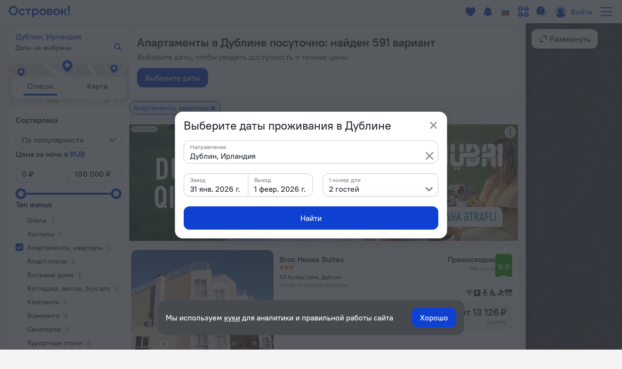

--- FILE ---
content_type: text/html; charset=utf-8
request_url: https://ostrovok.ru/hotel/ireland/dublin/apartamenty/
body_size: 66545
content:
<!DOCTYPE html><html lang="ru" dir="ltr"><head><meta charSet="utf-8"/><script>(function s(e,t){var r=window,n=r.document,a="sledota";r[a]=r[a]||{e:t,s:a+"-snippet/0.1.0",q:[],push:function(){const e={ts:Date.now(),page:{url:n.location.href,referrer:n.referrer,title:n.title},params:Array.prototype.slice.call(arguments)};this.q.push(e)}};var s={environment:t};r[a].push("init",s);var i=n.createElement("script");i.async=!0,i.src=e,n.getElementsByTagName("head")[0].appendChild(i)})("//f.worldota.net/sledota/b2c.js", "production")</script><meta name="viewport" content="width=device-width, initial-scale=1"/><link rel="canonical" href="https://ostrovok.ru/hotel/ireland/dublin/apartamenty/"/><meta property="og:site_name" content="Ostrovok.ru"/><meta property="og:type" content="website"/><meta property="og:url" content="https://ostrovok.ru/hotel/ireland/dublin/apartamenty/"/><meta property="og:locale" content="ru_RU"/><meta property="og:title" content="Апартаменты в Дублине посуточно — снять апартаменты для отдыха в 2026 году, цены на аренду, фото и отзывы"/><meta property="og:description" content="Бронируйте апартаменты в Дублине посуточно онлайн по самым выгодным ценам на 2026 год. Выбирайте из 591 объекта с реальными фото и отзывами."/><meta property="og:email" content="hi@ostrovok.ru"/><meta property="og:phone_number" content="+7 499 215-65-25"/><meta property="fb:admins" content="timfourseven"/><title>Апартаменты в Дублине посуточно — снять апартаменты для отдыха в 2026 году, цены на аренду, фото и отзывы</title><meta name="description" content="Бронируйте апартаменты в Дублине посуточно онлайн по самым выгодным ценам на 2026 год. Выбирайте из 591 объекта с реальными фото и отзывами."/><script type="application/ld+json">
{
  "@context": "http://schema.org",
  "@type": "BreadcrumbList",
  "itemListElement": [
    {
      "@type": "ListItem",
      "position": 0,
      "item": {
        "@id": "https://ostrovok.ru/",
        "name": "Главная"
      }
    },{
      "@type": "ListItem",
      "position": 1,
      "item": {
        "@id": "https://ostrovok.ru/hotel/ireland/",
        "name": "Ирландия"
      }
    },{
      "@type": "ListItem",
      "position": 2,
      "item": {
        "@id": "https://ostrovok.ru/hotel/ireland/dublin/",
        "name": "Дублин"
      }
    },{
      "@type": "ListItem",
      "position": 3,
      "item": {
        "@id": "https://ostrovok.ru/hotel/ireland/dublin/apartamenty/",
        "name": "Апартаменты в Дублине посуточно"
      }
    }
  ]
}
</script><script type="application/ld+json">{
  "@context": "http://schema.org",
  "@type": "ItemList",
  "itemListElement": [
    {
      "@type": "ListItem",
      "position": 1,
      "item": {
        "@type": "Apartment",
        "name": "Broc House Suites",
        "image": [
          "https://cdn.worldota.net/t/640x400/content/26/bf/26bf7aee3e979db7340b21e0dd57b17b722173fc.jpeg",
          "https://cdn.worldota.net/t/640x400/content/32/fa/32fa1476856bc93b505c7db042866c78689a29d0.JPEG",
          "https://cdn.worldota.net/t/640x400/content/4a/4b/4a4b89dfd671e39e8e6cf700806ecaad20e4335e.JPEG",
          "https://cdn.worldota.net/t/640x400/content/5a/de/5adebccfbac2523206aaf0755fe8180d8bc968e6.JPEG",
          "https://cdn.worldota.net/t/640x400/content/d5/c3/d5c3897c28da30a747dbdde09322bbeed2b58aeb.jpeg",
          "https://cdn.worldota.net/t/640x400/content/a4/96/a49602cfc9a9109db73eb3ce7d775387457b2073.JPEG",
          "https://cdn.worldota.net/t/640x400/content/27/ab/27ab3d555f39e8ddcf771bcfe0aa7b3774d0516f.JPEG",
          "https://cdn.worldota.net/t/640x400/content/03/9e/039edc27e0f8d34d84c320b4d2ba29f0bb559d1f.JPEG",
          "https://cdn.worldota.net/t/640x400/content/68/7b/687bfd3c67b2c4dd32531830d78335dc80615234.jpeg",
          "https://cdn.worldota.net/t/640x400/content/64/1f/641f2f1f8deebaebead5439b3bced1cd26bda232.jpeg"
        ],
        "priceRange": "от 13 126 ₽",
        "amenityFeature": {
          "@type": "LocationFeatureSpecification",
          "name": "has_internet",
          "value": "true"
        },
        "aggregateRating": {
          "@type": "AggregateRating",
          "ratingValue": "9",
          "reviewCount": "341"
        },
        "url": "https://ostrovok.ru/hotel/ireland/dublin/mid8161995/broc_house_/"
      }
    },
    {
      "@type": "ListItem",
      "position": 2,
      "item": {
        "@type": "Apartment",
        "name": "Premier Suites Dublin Leeson Street",
        "image": [
          "https://cdn.worldota.net/t/640x400/content/29/1e/291e32a8172e3925cebede987399b97dc64fb816.JPEG",
          "https://cdn.worldota.net/t/640x400/content/b4/03/b40314c62a436c7eb706fa7c995fdbfad16917a2.jpeg",
          "https://cdn.worldota.net/t/640x400/content/a0/c7/a0c771bf895ae4b99d44e97f609217f1aaae63f2.JPEG",
          "https://cdn.worldota.net/t/640x400/content/c4/38/c4388faa17b59d0e370cafb691fecd4cae43cd2f.JPEG",
          "https://cdn.worldota.net/t/640x400/content/87/b9/87b9bb3430945d227b41816e3ebbf2b8c1871761.JPEG",
          "https://cdn.worldota.net/t/640x400/content/66/ab/66ab82c54e942e9eb5a0e357c603da4fbbece874.JPEG",
          "https://cdn.worldota.net/t/640x400/content/8d/2f/8d2f50bfc539b8e1e1c33f6fedfe4a3cd343bcc6.JPEG",
          "https://cdn.worldota.net/t/640x400/content/eb/49/eb49987b0fe815605570a1cf46dba036c9c69472.JPEG",
          "https://cdn.worldota.net/t/640x400/content/68/39/6839b848b75c1e753fbc422ff75ceec3d2ccb42b.jpeg",
          "https://cdn.worldota.net/t/640x400/content/3a/6c/3a6cfd20382906a546bfae9349633c85c1a01a6c.jpeg"
        ],
        "priceRange": "от 18 756 ₽",
        "amenityFeature": {
          "@type": "LocationFeatureSpecification",
          "name": "has_internet",
          "value": "true"
        },
        "aggregateRating": {
          "@type": "AggregateRating",
          "ratingValue": "8.4",
          "reviewCount": "395"
        },
        "url": "https://ostrovok.ru/hotel/ireland/dublin/mid7347309/premier_suites_dublin/"
      }
    },
    {
      "@type": "ListItem",
      "position": 3,
      "item": {
        "@type": "Apartment",
        "name": "Your Home From Home Apartments",
        "image": [
          "https://cdn.worldota.net/t/640x400/content/30/a1/30a15ea3848a0385611b14048b962403c55f70f3.jpeg",
          "https://cdn.worldota.net/t/640x400/content/6c/0e/6c0e80357bc6d2c19429daeeb7f06bfa1ffd7e4f.jpeg",
          "https://cdn.worldota.net/t/640x400/content/47/cf/47cf14bb4db84dc1092257d8523528aa7f55984a.jpeg",
          "https://cdn.worldota.net/t/640x400/content/8f/cd/8fcd0fbdcdb2e00a6ed373304f828502da4b5713.jpeg",
          "https://cdn.worldota.net/t/640x400/content/d1/b7/d1b7423708ff1f24654f69bb7a8a2ad85c20f63d.jpeg",
          "https://cdn.worldota.net/t/640x400/mec/hotels/3000000/2510000/2502100/2502081/2502081_8_b.jpg",
          "https://cdn.worldota.net/t/640x400/mec/hotels/3000000/2510000/2502100/2502081/2502081_10_b.jpg",
          "https://cdn.worldota.net/t/640x400/content/40/a0/40a0d288d4e31a089120b9050841dce98d665019.jpeg",
          "https://cdn.worldota.net/t/640x400/mec/hotels/3000000/2510000/2502100/2502081/2502081_4_b.jpg",
          "https://cdn.worldota.net/t/640x400/content/f1/0a/f10a89e60ab8e3adc91556c177881fe5b8e58bce.jpeg"
        ],
        "priceRange": "от 23 859 ₽",
        "amenityFeature": {
          "@type": "LocationFeatureSpecification",
          "name": "has_internet",
          "value": "true"
        },
        "aggregateRating": {
          "@type": "AggregateRating",
          "ratingValue": "8.4",
          "reviewCount": "110"
        },
        "url": "https://ostrovok.ru/hotel/ireland/dublin/mid7590007/your_home_from_home_luxury_apartments/"
      }
    },
    {
      "@type": "ListItem",
      "position": 4,
      "item": {
        "@type": "Apartment",
        "name": "Premier Suites Dublin Sandyford",
        "image": [
          "https://cdn.worldota.net/t/640x400/content/51/f0/51f0bba2200c066930ac2b163ab268774680dbbd.JPEG",
          "https://cdn.worldota.net/t/640x400/content/7b/e7/7be75a46f3ab02b882bf57e17f2354fc12f0b3b0.jpeg",
          "https://cdn.worldota.net/t/640x400/content/02/7f/027f40361986fab2a148cf446c1f02aa85f4c7b3.JPEG",
          "https://cdn.worldota.net/t/640x400/content/f3/40/f3403078d8fff0f7892bf865a8ced8f7646f1736.JPEG",
          "https://cdn.worldota.net/t/640x400/content/9b/a8/9ba821eac919b85d44a2b9f8e979bdf79b4cae5f.JPEG",
          "https://cdn.worldota.net/t/640x400/content/c8/81/c881b141c4ee12d7739161d86497e7a35ac6a88d.JPEG",
          "https://cdn.worldota.net/t/640x400/content/19/d7/19d7f1c9d805a188512095aff5263f405c416bff.JPEG",
          "https://cdn.worldota.net/t/640x400/content/68/df/68df97bb91b87084f2ce0bd1eb586d26b4804eb2.JPEG",
          "https://cdn.worldota.net/t/640x400/content/e4/4f/e44f1b6cac9589cc87664527b0c6064385203454.JPEG",
          "https://cdn.worldota.net/t/640x400/content/d1/6d/d16df15ae2364d3b538ad8c681ea2af4ed7227a8.jpeg"
        ],
        "priceRange": "от 13 617 ₽",
        "amenityFeature": {
          "@type": "LocationFeatureSpecification",
          "name": "has_internet",
          "value": "true"
        },
        "aggregateRating": {
          "@type": "AggregateRating",
          "ratingValue": "8.4",
          "reviewCount": "82"
        },
        "url": "https://ostrovok.ru/hotel/ireland/dublin/mid7589888/premier_apartments_sandyford/"
      }
    },
    {
      "@type": "ListItem",
      "position": 5,
      "item": {
        "@type": "Apartment",
        "name": "1 Bedroom Apartment in the Heart of Dublin",
        "image": [
          "https://cdn.worldota.net/t/640x400/content/5c/3e/5c3e23d4a13626fc73cf3d3033b15eb2a99060e1.jpeg",
          "https://cdn.worldota.net/t/640x400/content/4f/39/4f39d1785e801ff56e59095fffdf86884ceaf5b2.JPEG",
          "https://cdn.worldota.net/t/640x400/content/93/93/9393de688ca79cd81d52acb376dd734fbaf24faa.jpeg",
          "https://cdn.worldota.net/t/640x400/content/e1/1f/e11f183484c107405bb2f2a14518c228cd57742f.jpeg",
          "https://cdn.worldota.net/t/640x400/content/4c/3f/4c3f1a8b53e7cec30222206a7668f01816f4d452.jpeg",
          "https://cdn.worldota.net/t/640x400/content/01/03/01033feb24e581aef5bf91febd1b0fc7735e28ba.JPEG",
          "https://cdn.worldota.net/t/640x400/content/1d/45/1d452149830c904090aac1e5085a1ff28982ddb3.jpeg",
          "https://cdn.worldota.net/t/640x400/content/26/a0/26a0a0c56b5651be7f4860502e5cbafcabf9f07e.JPEG",
          "https://cdn.worldota.net/t/640x400/content/d9/d6/d9d6c1b112d4941742530a8cf37ff085fc93cee3.JPEG",
          "https://cdn.worldota.net/t/640x400/content/e1/04/e104566acafd5d7b2ac3edb7c22d1743d0976f14.JPEG"
        ],
        "priceRange": "от 27 093 ₽",
        "amenityFeature": {
          "@type": "LocationFeatureSpecification",
          "name": "has_internet",
          "value": "true"
        },
        "aggregateRating": {
          "@type": "AggregateRating",
          "ratingValue": "7.6",
          "reviewCount": "256"
        },
        "url": "https://ostrovok.ru/hotel/ireland/dublin/mid7468795/dublin_1_apartments/"
      }
    },
    {
      "@type": "ListItem",
      "position": 6,
      "item": {
        "@type": "Apartment",
        "name": "Latchfords Self Catering Apartments",
        "image": [
          "https://cdn.worldota.net/t/640x400/content/07/9b/079b729f7a928ab1e9ceac553f4cb4b820eee380.jpeg",
          "https://cdn.worldota.net/t/640x400/content/1b/25/1b255df8bbd182104738f0f7f43d97605214dfcd.jpeg",
          "https://cdn.worldota.net/t/640x400/content/a1/e7/a1e7600456e4af5c8745cfb2ae995ed6f28b91e2.jpeg",
          "https://cdn.worldota.net/t/640x400/content/47/5a/475a88ffbafcbcbb4f2446fe4dbd793c492f0c5c.jpeg",
          "https://cdn.worldota.net/t/640x400/content/2e/08/2e085d03f7c577cc1d6135855cc2efe5d57ffad6.jpeg",
          "https://cdn.worldota.net/t/640x400/content/8e/3d/8e3d0e64f04ae05898b14203da73a0ae9b8652da.jpeg",
          "https://cdn.worldota.net/t/640x400/content/4c/c6/4cc6ea343615d2f61274242260a330e49d1089ff.jpeg",
          "https://cdn.worldota.net/t/640x400/content/94/a0/94a0c6dc25fda80818c8718077a084621a28eb2e.jpeg",
          "https://cdn.worldota.net/t/640x400/content/05/47/0547d3a30492fa4d409b1c7ae1f4171c67d47ee1.jpeg"
        ],
        "priceRange": "от 18 481 ₽",
        "amenityFeature": {
          "@type": "LocationFeatureSpecification",
          "name": "has_internet",
          "value": "true"
        },
        "aggregateRating": {
          "@type": "AggregateRating",
          "ratingValue": "7.6",
          "reviewCount": "166"
        },
        "url": "https://ostrovok.ru/hotel/ireland/dublin/mid7468564/latchfords_of_baggot_street/"
      }
    },
    {
      "@type": "ListItem",
      "position": 7,
      "item": {
        "@type": "Apartment",
        "name": "Gallery Quay Grand Canal Apartments",
        "image": [
          "https://cdn.worldota.net/t/640x400/content/d8/11/d811b47ed7de3fa133573a6e42d16aaa706ab7c6.JPEG",
          "https://cdn.worldota.net/t/640x400/content/1a/59/1a593bea7fa5e0c6bf0f523d47af44665adae4b5.JPEG",
          "https://cdn.worldota.net/t/640x400/content/cc/e9/cce90a7adf96068de542731b4c1eed8848067ca0.JPEG",
          "https://cdn.worldota.net/t/640x400/content/66/aa/66aa35c762d237d52ab65e90fb79a924a9068d99.JPEG",
          "https://cdn.worldota.net/t/640x400/content/d3/c8/d3c81d228fe8bec57209a535f6fbf2c69c997967.JPEG",
          "https://cdn.worldota.net/t/640x400/content/59/d1/59d1b35dc169e0ab6fed865ad0f7f7b2099db7ca.JPEG",
          "https://cdn.worldota.net/t/640x400/content/97/69/9769d5ecb8bdb4488928a58615c5511be7b7c006.JPEG",
          "https://cdn.worldota.net/t/640x400/content/dd/d3/ddd31cda66c920d0e630d05dc2136cfd4d9f0c8f.JPEG",
          "https://cdn.worldota.net/t/640x400/content/01/4a/014ab543b88bb5d425a46698f1a88f99ca074950.JPEG",
          "https://cdn.worldota.net/t/640x400/content/5b/b9/5bb9d8ac1c71d04372fb0e311bde1ee9f144a938.JPEG"
        ],
        "priceRange": "от 23 859 ₽",
        "amenityFeature": {
          "@type": "LocationFeatureSpecification",
          "name": "has_internet",
          "value": "true"
        },
        "aggregateRating": {
          "@type": "AggregateRating",
          "ratingValue": "7.6",
          "reviewCount": "15"
        },
        "url": "https://ostrovok.ru/hotel/ireland/dublin/mid6557727/grand_canal_quay_2_bedroom_apartment/"
      }
    },
    {
      "@type": "ListItem",
      "position": 8,
      "item": {
        "@type": "Apartment",
        "name": "Jervis Apartments Dublin City by The Key Collection",
        "image": [
          "https://cdn.worldota.net/t/640x400/content/52/76/5276420170376dc07b8d7f5911c4a09bc2882d05.jpeg",
          "https://cdn.worldota.net/t/640x400/content/5f/23/5f232af9f40e78b6baf86767d8e59bb55375251f.jpeg",
          "https://cdn.worldota.net/t/640x400/content/3c/24/3c24c40a6402a676f0b19b6b2cc95a71e6f1352f.jpeg",
          "https://cdn.worldota.net/t/640x400/content/09/38/0938b35b823b70176bd915eb5666547c219d65cb.jpeg",
          "https://cdn.worldota.net/t/640x400/content/fb/d7/fbd7c7da6b216b8c653ce3a816b26f373ef49b20.jpeg",
          "https://cdn.worldota.net/t/640x400/content/89/d3/89d3a96cac104d865b0d467e73620ce36c4e820c.jpeg",
          "https://cdn.worldota.net/t/640x400/content/27/65/2765dacb8b941e26bced57293072be05f411455b.jpeg",
          "https://cdn.worldota.net/t/640x400/content/7b/f1/7bf1c1940d7fdee395569d24975d78db1872c6da.jpeg",
          "https://cdn.worldota.net/t/640x400/content/cb/33/cb33bd51c0c9da2e3323c67735b7d7318e4d8ea5.jpeg",
          "https://cdn.worldota.net/t/640x400/content/ce/f5/cef56da762f3717cc06d2d943e6410ba81d162e4.jpeg"
        ],
        "priceRange": "от 28 258 ₽",
        "amenityFeature": {
          "@type": "LocationFeatureSpecification",
          "name": "has_internet",
          "value": "true"
        },
        "aggregateRating": {
          "@type": "AggregateRating",
          "ratingValue": "7",
          "reviewCount": "168"
        },
        "url": "https://ostrovok.ru/hotel/ireland/dublin/mid6970996/jervis_apartments_dublin_city/"
      }
    },
    {
      "@type": "ListItem",
      "position": 9,
      "item": {
        "@type": "Apartment",
        "name": "IFSC Dublin City Apartments",
        "image": [
          "https://cdn.worldota.net/t/640x400/content/91/d4/91d4f2e0f6fb2b9937504aab576b6ae569a04198.jpeg",
          "https://cdn.worldota.net/t/640x400/content/23/64/23645fc10d476822c3155f03b7e75d4b8ef49aec.jpeg",
          "https://cdn.worldota.net/t/640x400/content/06/c1/06c19c99ed0c61c1a13fddc3d80ad9e6cc9614e0.jpeg",
          "https://cdn.worldota.net/t/640x400/content/79/e3/79e3bcbaa90c3781abfbb958bc1dce55b843a18a.jpeg",
          "https://cdn.worldota.net/t/640x400/content/4c/9b/4c9b9827ae43eece73435e48e821e678ecf166df.jpeg",
          "https://cdn.worldota.net/t/640x400/content/44/a9/44a92fb8a57e26da899017c0c87fab6d758a747f.jpeg",
          "https://cdn.worldota.net/t/640x400/content/87/11/8711fcbe8abe2244c2ec9be3594a7eae2fe1b475.jpeg"
        ],
        "priceRange": "от 47 956 ₽",
        "amenityFeature": {
          "@type": "LocationFeatureSpecification",
          "name": "has_internet",
          "value": "true"
        },
        "aggregateRating": {
          "@type": "AggregateRating",
          "ratingValue": "7.2",
          "reviewCount": "71"
        },
        "url": "https://ostrovok.ru/hotel/ireland/dublin/mid6784782/ifsc_dublin_city_apartments/"
      }
    },
    {
      "@type": "ListItem",
      "position": 10,
      "item": {
        "@type": "Apartment",
        "name": "City Studios & Apartments",
        "image": [
          "https://cdn.worldota.net/t/640x400/content/9a/d5/9ad5b7acb98af7e9707244c506ac3aeaecc5fdc0.JPEG",
          "https://cdn.worldota.net/t/640x400/content/46/29/46293ff6fcb45fbad7667b926f5903b1faf7a97a.JPEG",
          "https://cdn.worldota.net/t/640x400/content/fd/b8/fdb8841f99b9fbd0444c19f426036ac71fd853e0.JPEG",
          "https://cdn.worldota.net/t/640x400/content/3a/76/3a766d3542d813c7d24fde0ab1b0df890f4c0556.JPEG",
          "https://cdn.worldota.net/t/640x400/content/87/cf/87cfa7a293bf83b1dd050e19114b8808d0263fd6.JPEG",
          "https://cdn.worldota.net/t/640x400/content/74/dd/74dd22ffd75b8c5f6def5ad42e0c8574d89eece9.JPEG",
          "https://cdn.worldota.net/t/640x400/content/85/55/855506d81cd2b9cd8f6e5fb3017e5a0693e1aaad.JPEG",
          "https://cdn.worldota.net/t/640x400/content/c0/71/c071ff8b0d90f5774b5013f74a7b65095329eae8.JPEG",
          "https://cdn.worldota.net/t/640x400/content/32/f3/32f36a453362529c3d7845549e05e6f81c087c3d.JPEG",
          "https://cdn.worldota.net/t/640x400/content/36/93/36933c1a8d6eddf2e7402d46fd29d6faa31dbf44.JPEG"
        ],
        "priceRange": "от 28 258 ₽",
        "amenityFeature": {
          "@type": "LocationFeatureSpecification",
          "name": "has_internet",
          "value": "true"
        },
        "aggregateRating": {
          "@type": "AggregateRating",
          "ratingValue": "7",
          "reviewCount": "116"
        },
        "url": "https://ostrovok.ru/hotel/ireland/dublin/mid6837367/city_studios_apartments/"
      }
    }
  ]
}</script><meta name="next-head-count" content="17"/><meta name="google-site-verification" content="_vSBLlSib4KLU40kq9MdsOi_XbzsoBVKl26-_9d_w5s"/><link rel="icon" href="https://f.worldota.net/ostrota/theme/ostrovok_v2/favicon-20240322165030.png" type="image/x-icon"/><link data-next-font="" rel="preconnect" href="/" crossorigin="anonymous"/><link rel="preload" href="https://f.fastrovok.net/hotel-frontend/branch/b988677-ru/_next/static/css/314be104c1c750dc.css" as="style"/><link rel="stylesheet" href="https://f.fastrovok.net/hotel-frontend/branch/b988677-ru/_next/static/css/314be104c1c750dc.css" data-n-g=""/><link rel="preload" href="https://f.fastrovok.net/hotel-frontend/branch/b988677-ru/_next/static/css/efcba939dd0f2c6e.css" as="style"/><link rel="stylesheet" href="https://f.fastrovok.net/hotel-frontend/branch/b988677-ru/_next/static/css/efcba939dd0f2c6e.css" data-n-p=""/><link rel="preload" href="https://f.fastrovok.net/hotel-frontend/branch/b988677-ru/_next/static/css/02f41c283ba6b28a.css" as="style"/><link rel="stylesheet" href="https://f.fastrovok.net/hotel-frontend/branch/b988677-ru/_next/static/css/02f41c283ba6b28a.css" data-n-p=""/><link rel="preload" href="https://f.fastrovok.net/hotel-frontend/branch/b988677-ru/_next/static/css/df9bcb0386bb228f.css" as="style"/><link rel="stylesheet" href="https://f.fastrovok.net/hotel-frontend/branch/b988677-ru/_next/static/css/df9bcb0386bb228f.css" data-n-p=""/><noscript data-n-css=""></noscript><script defer="" nomodule="" src="https://f.fastrovok.net/hotel-frontend/branch/b988677-ru/_next/static/chunks/polyfills-78c92fac7aa8fdd8.js"></script><script src="https://f.fastrovok.net/hotel-frontend/branch/b988677-ru/_next/static/chunks/webpack-16041b01268a4a29.js" defer=""></script><script src="https://f.fastrovok.net/hotel-frontend/branch/b988677-ru/_next/static/chunks/framework-bff6880dfff4518d.js" defer=""></script><script src="https://f.fastrovok.net/hotel-frontend/branch/b988677-ru/_next/static/chunks/main-a28224a9addb9ddd.js" defer=""></script><script src="https://f.fastrovok.net/hotel-frontend/branch/b988677-ru/_next/static/chunks/pages/_app-36b8b87b763d44b7.js" defer=""></script><script src="https://f.fastrovok.net/hotel-frontend/branch/b988677-ru/_next/static/chunks/1664-235ba81ec6c2c7d0.js" defer=""></script><script src="https://f.fastrovok.net/hotel-frontend/branch/b988677-ru/_next/static/chunks/8430-3ab5d5e0312b4b61.js" defer=""></script><script src="https://f.fastrovok.net/hotel-frontend/branch/b988677-ru/_next/static/chunks/7092-4c920dd62a1daf94.js" defer=""></script><script src="https://f.fastrovok.net/hotel-frontend/branch/b988677-ru/_next/static/chunks/6855-d94d7f54e2cf2c69.js" defer=""></script><script src="https://f.fastrovok.net/hotel-frontend/branch/b988677-ru/_next/static/chunks/8290-f3d4264ccfc45b4e.js" defer=""></script><script src="https://f.fastrovok.net/hotel-frontend/branch/b988677-ru/_next/static/chunks/6284-6fd30c2677b1f152.js" defer=""></script><script src="https://f.fastrovok.net/hotel-frontend/branch/b988677-ru/_next/static/chunks/7365-88334882e8e7c844.js" defer=""></script><script src="https://f.fastrovok.net/hotel-frontend/branch/b988677-ru/_next/static/chunks/9256-119da10625166cae.js" defer=""></script><script src="https://f.fastrovok.net/hotel-frontend/branch/b988677-ru/_next/static/chunks/70-06ac84393220f182.js" defer=""></script><script src="https://f.fastrovok.net/hotel-frontend/branch/b988677-ru/_next/static/chunks/pages/%5Bcountry%5D/%5Bregion%5D/%5Blevel3%5D-d5ecf8072062a53b.js" defer=""></script><script src="https://f.fastrovok.net/hotel-frontend/branch/b988677-ru/_next/static/8P5IVsa2TzfKLGIF3CyGB/_buildManifest.js" defer=""></script><script src="https://f.fastrovok.net/hotel-frontend/branch/b988677-ru/_next/static/8P5IVsa2TzfKLGIF3CyGB/_ssgManifest.js" defer=""></script><style id="__jsx-1909694595">body{  --palette-black: #2d3137;
  --palette-dark: #868686;
  --palette-gray: #c8c8c8;
  --palette-light: #e5e5e5;
  --palette-ulight: #f4f4f4;
  --palette-white: #ffffff;
  --palette-disabled: #afafaf;
  --palette-main: #0E41D2;
  --palette-sec: #E3EBFD;
  --border: #e5e5e5;
  --disabled-overlay: rgba(246, 246, 246, 0.8);
  --disabled-filter: grayscale(0.5) opacity(0.4);
  --header-bg: #ffffff;
  --header-bg-secondary: #f4f4f4;
  --header-logo-main-max-height: 40px;
  --header-logo-partner-max-height: 40px;
  --header-main: #0E41D2;
  --header-secondary: rgb(180, 203, 249);
  --header-typo: rgb(25, 72, 196);
  --header-menu-typo: #868686;
  --header-menu-typo-secondary: #868686;
  --header-active: #2d3137;
  --header-height: 48px;
  --header-height-secondary: 48px;
  --colored-primary-bg: #0E41D2;
  --colored-primary-typo: #ffffff;
  --colored-primary-hover-bg: rgb(6, 54, 200);
  --colored-primary-active-bg: rgb(0, 23, 176);
  --colored-secondary-bg: #E3EBFD;
  --colored-secondary-typo: rgb(14, 65, 210);
  --colored-secondary-hover-bg: rgb(224, 232, 250);
  --colored-secondary-active-bg: rgb(220, 228, 246);
  --button-primary-bg: #0E41D2;
  --button-primary-typo: #ffffff;
  --button-primary-hover-bg: rgb(6, 54, 200);
  --button-primary-active-bg: rgb(0, 23, 176);
  --button-secondary-bg: #E3EBFD;
  --button-secondary-typo: rgb(14, 65, 210);
  --button-secondary-hover-bg: rgb(224, 232, 250);
  --button-secondary-active-bg: rgb(220, 228, 246);
  --button-danger-bg: rgb(206, 33, 33);
  --button-danger-typo: #ffffff;
  --button-danger-hover-bg: rgb(189, 53, 44);
  --button-danger-active-bg: rgb(165, 32, 24);
  --button-outline-border: #0E41D2;
  --button-outline-typo: #0E41D2;
  --button-outline-hover-border: rgb(6, 54, 200);
  --button-outline-active-border: rgb(0, 23, 176);
  --multibutton-border: #e5e5e5;
  --multibutton-on-bg: #ffffff;
  --multibutton-on-typo: #0E41D2;
  --multibutton-off-bg: #f4f4f4;
  --multibutton-off-typo: #868686;
  --field-bg: #ffffff;
  --field-typo: #2d3137;
  --field-placeholder: #afafaf;
  --field-label: #2d3137;
  --field-border: #e5e5e5;
  --field-hover-border: rgb(6, 54, 200);
  --field-active-border: rgb(0, 23, 176);
  --dropdown-selected-bg: rgba(14, 65, 210, 0.09999999999999998);
  --selected-bg: rgba(14, 65, 210, 0.09999999999999998);
  --box-border: #e5e5e5;
  --box-bg: #ffffff;
  --box-hover-border: rgb(6, 54, 200);
  --box-active-bg: rgba(14, 65, 210, 0.4);
  --box-on-bg: #0E41D2;
  --box-on-typo: #ffffff;
  --box-on-hover-bg: rgb(6, 54, 200);
  --calendar-holiday-color-edge: #ffddbb;
  --calendar-holiday-color: #be0000;
  --link: #0E41D2;
  --link-hover: rgb(0, 23, 176);
  --link-active: rgb(0, 0, 158);
  --link-alt: rgb(146, 188, 255);
  --link-alt-hover: rgb(188, 221, 255);
  --link-alt-active: rgb(215, 237, 255);
  --text: #2d3137;
  --text-secondary: #868686;
  --text-alt: #ffffff;
  --block-bg: #ffffff;
  --block-bg-secondary: #f4f4f4;
  --block-bg-alt: #2d3137;
  --shadow: rgba(45, 49, 55, 0.3);
  --alert: #ce2121;
  --alert-bg: rgb(252, 234, 234);
  --alert-alt: rgb(234, 165, 165);
  --alert-outline: rgba(206, 33, 33, 0.4);
  --success: #53af24;
  --success-bg: rgb(220, 239, 211);
  --success-alt: rgb(186, 223, 168);
  --warning: #e77c00;
  --warning-bg: rgb(246, 228, 206);
  --warning-alt: rgb(255, 173, 78);
  --highlight-bg: #fff8e6;
  --focus-outline: rgba(14, 65, 210, 0.4);
  --logo-bg: transparent;
  --brand-typo-like: #0E41D2;
  --fidelity-dreams: #ff6464;
  --fidelity-guru-points-main: #fb3e7f;
  --fidelity-guru-points-secondary: #ff872c;
  --fidelity-guru-points-bg: #fff5f9;
  --fidelity-ratehawk-points: #4086e4;
  --fidelity-roundtrip-points: #cf11ff;
  --fidelity-segment-black: rgb(70,74,80);
  --fidelity-segment-gold: rgb(255,201,55);
  --fidelity-segment-platinum: rgb(214,205,192);
  --fidelity-segment-silver: rgb(179,198,216);
  --fidelity-zen-points: #5c77cc;
  --social-facebook-color: #1382ff;
  --social-telegram-color: #23a2e3;
  --social-viber-color: #675bac;
  --social-apple-color: #2d3137;
  --z-index-start: 1;
  --z-index-tip: 2;
  --z-index-popup: 12;
  --z-index-popup-important: 22;
  --z-index-cookie-banner: 32;
  --p-primary: #0E41D2;
  --p-primary-hover: rgb(6, 54, 200);
  --p-primary-active: rgb(0, 23, 176);
  --p-brand: #0E41D2;
  --p-brand-hover: rgb(6, 54, 200);
  --p-brand-active: rgb(0, 23, 176);
  --p-secondary: rgb(237, 242, 252);
  --p-secondary-hover: rgb(234, 239, 249);
  --p-secondary-active: rgb(230, 235, 245);
  --p-focus: rgba(14, 65, 210, 0.4);
  --p-highlight: rgba(14, 65, 210, 0.19999999999999996);
  --p-disabled-cover: rgba(246, 246, 246, 0.8);
  --p-disabled-inv-cover: rgba(0, 0, 0, 0.6);
  --p-link: #0E41D2;
  --p-link-hover: rgb(42, 99, 245);
  --p-link-inv: rgb(146, 188, 255);
  --p-link-inv-hover: rgb(188, 221, 255);
  --p-neutral-100-04: rgba(0,0,0,0.04);
  --p-neutral-100-46: rgba(0,0,0,0.46);
  --p-neutral-100-90: rgba(0,0,0,0.90);
  --p-neutral-80: #2D3137;
  --p-neutral-50: #868686;
  --p-neutral-20: #C8C8C8;
  --p-neutral-10: #E5E5E5;
  --p-neutral-05: #F4F4F4;
  --p-neutral-03: #F8F8F8;
  --p-neutral-0: #FFFFFF;
  --p-neutral-0-12: rgba(0,0,0,0.12);
  --p-neutral-0-90: rgba(0,0,0,0.90);
  --p-alert: #CE2121;
  --p-alert-hover: #BA0505;
  --p-alert-bg: #FAE9E9;
  --p-warning: #E77D00;
  --p-warning-bg: #FAE5CC;
  --p-success: #53AF24;
  --p-success-bg: #DDEFD3;
  --t-radius-2xs: 4px;
  --t-radius-xs: 6px;
  --t-radius-sm: 8px;
  --t-radius-md: 12px;
  --t-radius-lg: 20px;
  --t-compsize-2xs: 32px;
  --t-compsize-xs: 36px;
  --t-compsize-sm: 40px;
  --t-compsize-md: 48px;
  --t-compsize-lg: 56px;
  --t-compsize-xl: 60px;
  --t-spacing-2xs: 2px;
  --t-spacing-xs: 4px;
  --t-spacing-sm: 8px;
  --t-spacing-md: 12px;
  --t-spacing-lg: 16px;
  --t-spacing-xl: 20px;
  --t-spacing-2xl: 24px;
  --t-fontsize-xs: 12px;
  --t-fontsize-sm: 14px;
  --t-fontsize-md: 16px;
  --t-fontsize-lg: 20px;
  --t-iconsize-xs: 14px;
  --t-iconsize-sm: 14px;
  --t-iconsize-md: 16px;
  --t-iconsize-lg: 20px;
  --t-button-primary-bg: #0E41D2;
  --t-button-primary-hover-bg: rgb(6, 54, 200);
  --t-button-primary-active-bg: rgb(0, 23, 176);
  --t-button-primary-label: #FFFFFF;
  --t-button-secondary-bg: rgb(237, 242, 252);
  --t-button-secondary-hover-bg: rgb(234, 239, 249);
  --t-button-secondary-active-bg: rgb(230, 235, 245);
  --t-button-secondary-label: #0E41D2;
  --t-button-ghost-label: #0E41D2;
  --t-button-ghost-label-hover: rgb(42, 99, 245);
  --t-button-alert-bg: #CE2121;
  --t-button-alert-hover-bg: #BA0505;
  --t-button-alert-active-bg: #CE2121;
  --t-button-alert-label: #FFFFFF;
  --t-button-disabled-cover: rgba(246, 246, 246, 0.8);
  --t-button-focus: rgba(14, 65, 210, 0.4);
  --t-button-radius: 12px;
  --t-button-inv-primary-bg: #FFFFFF;
  --t-button-inv-primary-hover-bg: rgb(237, 242, 252);
  --t-button-inv-primary-active-bg: rgb(237, 242, 252);
  --t-button-inv-primary-label: #0E41D2;
  --t-button-inv-secondary-bg: rgb(237, 242, 252);
  --t-button-inv-secondary-hover-bg: rgb(234, 239, 249);
  --t-button-inv-secondary-active-bg: rgb(230, 235, 245);
  --t-button-inv-secondary-label: #0E41D2;
  --t-button-inv-ghost-label: rgb(146, 188, 255);
  --t-button-inv-ghost-label-hover: rgb(188, 221, 255);
  --t-textinput-filled-bg: #F4F4F4;
  --t-textinput-filled-bg-hover: #F8F8F8;
  --t-textinput-filled-stroke: #F4F4F4;
  --t-textinput-filled-stroke-hover: #E5E5E5;
  --t-textinput-outline-bg: #FFFFFF;
  --t-textinput-outline-stroke: #C8C8C8;
  --t-textinput-outline-stroke-hover: #868686;
  --t-textinput-focus: rgba(14, 65, 210, 0.4);
  --t-textinput-title: #868686;
  --t-textinput-value: #2D3137;
  --t-textinput-value-placeholder: #868686;
  --t-textinput-value-autofill: #C8C8C8;
  --t-textinput-disabled-cover: rgba(246, 246, 246, 0.8);
  --t-textinput-stroke-alert: #CE2121;
  --t-textinput-toggle-typo: #2D3137;
  --t-textinput-toggle-filled-bg: #E5E5E5;
  --t-textinput-toggle-outline-bg: #E5E5E5;
  --t-textinput-toggle-thumb-bg: #FFFFFF;
  --t-textinput-filled-select-bg: #FFFFFF;
  --t-textinput-outline-select-bg: #F4F4F4;
  --t-textinput-outline-select-bg-hover: #FFFFFF;
  --t-textinput-radius: 12px;
  --t-textinput-toggle-radius: 8px;
  --t-textinput-thumb-radius: 6px;
  --t-textinput-textfield-select-radius: 8px;
  --t-textarea-filled-bg: #F4F4F4;
  --t-textarea-filled-bg-hover: #F8F8F8;
  --t-textarea-filled-stroke: #F4F4F4;
  --t-textarea-filled-stroke-hover: #E5E5E5;
  --t-textarea-outline-bg: #FFFFFF;
  --t-textarea-outline-stroke: #C8C8C8;
  --t-textarea-outline-stroke-hover: #868686;
  --t-textarea-focus: rgba(14, 65, 210, 0.4);
  --t-textarea-title: #868686;
  --t-textarea-value: #2D3137;
  --t-textarea-value-placeholder: #868686;
  --t-textarea-value-autofill: #C8C8C8;
  --t-textarea-disabled-cover: rgba(246, 246, 246, 0.8);
  --t-textarea-stroke-alert: #CE2121;
  --t-textarea-toggle-typo: #2D3137;
  --t-textarea-toggle-filled-bg: #E5E5E5;
  --t-textarea-toggle-outline-bg: #E5E5E5;
  --t-textarea-toggle-thumb-bg: #FFFFFF;
  --t-textarea-filled-select-bg: #FFFFFF;
  --t-textarea-outline-select-bg: #F4F4F4;
  --t-textarea-outline-select-bg-hover: #FFFFFF;
  --t-textarea-radius: 12px;
  --t-textarea-toggle-radius: 8px;
  --t-textarea-thumb-radius: 6px;
  --t-textarea-select-radius: 8px;
  --brand-logo: https://f.worldota.net/ostrota/theme/ostrovok_v2/logo-20240322100815.svg;
  --brand-logo-partner: ;
;}</style></head><body><div id="__next"><div class="DefaultLayout_layout__dgBJF"><div class="DefaultLayout_top__9vBSh"><div class="DefaultLayout_header__qI7jP"><div data-attr-is-logged="false" class="styles_root__apqG0" id="header-dengage-container"></div><div><div class="HeaderB2C_main__nv7JA" data-testid="header"><a class="Logo_logo__epKCW Logo_logo_position_first__QUWVr Logo_logo_type_main__Qa5zH external" href="/" data-testid="header-logo-link"><img alt="" src="https://f.worldota.net/ostrota/theme/ostrovok_v2/logo-20240322100815.svg"/></a></div><div class="HeaderB2C_extra__Tf8s_"></div></div></div></div><ul itemscope="" itemType="https://schema.org/OfferCatalog" style="display:none"><span itemProp="name">Апартаменты в Дублине посуточно</span><span itemProp="description">Бронируйте апартаменты в Дублине посуточно онлайн по самым выгодным ценам на 2026 год. Выбирайте из 591 объекта с реальными фото и отзывами.</span><img src="https://cdn.worldota.net/t/640x400/content/26/bf/26bf7aee3e979db7340b21e0dd57b17b722173fc.jpeg" itemProp="image" alt="catalogImage"/><li itemProp="itemListElement" itemscope="" itemType="https://schema.org/Offer"><div><span itemProp="name">Broc House Suites</span><span itemProp="description">53 Nutley Lane, Дублин<br/>4,6 км от центра Дублина</span><link itemProp="url" href="https://ostrovok.ru/hotel/ireland/dublin/mid8161995/broc_house_/"/><img src="https://cdn.worldota.net/t/640x400/content/26/bf/26bf7aee3e979db7340b21e0dd57b17b722173fc.jpeg" itemProp="image" alt="hotelImage"/><meta itemProp="price" content="13126"/><meta itemProp="priceCurrency" content="RUB"/><link itemProp="availability" href="http://schema.org/InStock"/></div></li><li itemProp="itemListElement" itemscope="" itemType="https://schema.org/Offer"><div><span itemProp="name">Premier Suites Dublin Leeson Street</span><span itemProp="description">14-17 Lower Leeson Street, Дублин<br/>1,6 км от центра Дублина</span><link itemProp="url" href="https://ostrovok.ru/hotel/ireland/dublin/mid7347309/premier_suites_dublin/"/><img src="https://cdn.worldota.net/t/640x400/content/29/1e/291e32a8172e3925cebede987399b97dc64fb816.JPEG" itemProp="image" alt="hotelImage"/><meta itemProp="price" content="18756.45"/><meta itemProp="priceCurrency" content="RUB"/><link itemProp="availability" href="http://schema.org/InStock"/></div></li><li itemProp="itemListElement" itemscope="" itemType="https://schema.org/Offer"><div><span itemProp="name">Your Home From Home Apartments</span><span itemProp="description">Fitzwilliam Quay, D4 Dublin, Ireland, Дублин<br/>2,4 км от центра Дублина</span><link itemProp="url" href="https://ostrovok.ru/hotel/ireland/dublin/mid7590007/your_home_from_home_luxury_apartments/"/><img src="https://cdn.worldota.net/t/640x400/content/30/a1/30a15ea3848a0385611b14048b962403c55f70f3.jpeg" itemProp="image" alt="hotelImage"/><meta itemProp="price" content="23859.27"/><meta itemProp="priceCurrency" content="RUB"/><link itemProp="availability" href="http://schema.org/InStock"/></div></li><li itemProp="itemListElement" itemscope="" itemType="https://schema.org/Offer"><div><span itemProp="name">Christchurch Holiday Home</span><span itemProp="description">22 Saint Audeons Terrace, Дублин<br/>1,1 км от центра Дублина</span><link itemProp="url" href="https://ostrovok.ru/hotel/ireland/dublin/mid6966263/christchurch_holiday_home/"/><meta itemProp="price" content="27093.46"/><meta itemProp="priceCurrency" content="RUB"/><link itemProp="availability" href="http://schema.org/InStock"/></div></li><li itemProp="itemListElement" itemscope="" itemType="https://schema.org/Offer"><div><span itemProp="name">Premier Suites Dublin Sandyford</span><span itemProp="description">The Forum, Ballymoss Road, Дублин<br/>8,6 км от центра Дублина</span><link itemProp="url" href="https://ostrovok.ru/hotel/ireland/dublin/mid7589888/premier_apartments_sandyford/"/><img src="https://cdn.worldota.net/t/640x400/content/51/f0/51f0bba2200c066930ac2b163ab268774680dbbd.JPEG" itemProp="image" alt="hotelImage"/><meta itemProp="price" content="13617"/><meta itemProp="priceCurrency" content="RUB"/><link itemProp="availability" href="http://schema.org/InStock"/></div></li><li itemProp="itemListElement" itemscope="" itemType="https://schema.org/Offer"><div><span itemProp="name">1 Bedroom Apartment in the Heart of Dublin</span><span itemProp="description">Dublin, Ireland, Дублин<br/>1,1 км от центра Дублина</span><link itemProp="url" href="https://ostrovok.ru/hotel/ireland/dublin/mid7468795/dublin_1_apartments/"/><img src="https://cdn.worldota.net/t/640x400/content/5c/3e/5c3e23d4a13626fc73cf3d3033b15eb2a99060e1.jpeg" itemProp="image" alt="hotelImage"/><meta itemProp="price" content="27093.46"/><meta itemProp="priceCurrency" content="RUB"/><link itemProp="availability" href="http://schema.org/InStock"/></div></li><li itemProp="itemListElement" itemscope="" itemType="https://schema.org/Offer"><div><span itemProp="name">Latchfords Self Catering Apartments</span><span itemProp="description">99 Lower Baggot Street, D2 Dublin, Ireland, Дублин<br/>1,7 км от центра Дублина</span><link itemProp="url" href="https://ostrovok.ru/hotel/ireland/dublin/mid7468564/latchfords_of_baggot_street/"/><img src="https://cdn.worldota.net/t/640x400/content/07/9b/079b729f7a928ab1e9ceac553f4cb4b820eee380.jpeg" itemProp="image" alt="hotelImage"/><meta itemProp="price" content="18481.27"/><meta itemProp="priceCurrency" content="RUB"/><link itemProp="availability" href="http://schema.org/InStock"/></div></li><li itemProp="itemListElement" itemscope="" itemType="https://schema.org/Offer"><div><span itemProp="name">Capel Street Apartments</span><span itemProp="description">99 Capel Street, Dublin, County Dublin, Ireland, Дублин<br/>641 м от центра Дублина</span><link itemProp="url" href="https://ostrovok.ru/hotel/ireland/dublin/mid8439876/capel_street_apartments_2/"/><meta itemProp="price" content="27093.46"/><meta itemProp="priceCurrency" content="RUB"/><link itemProp="availability" href="http://schema.org/InStock"/></div></li><li itemProp="itemListElement" itemscope="" itemType="https://schema.org/Offer"><div><span itemProp="name">Gallery Quay Grand Canal Apartments</span><span itemProp="description">Grand Canal Dock, Dublin, Ireland, Дублин<br/>1,5 км от центра Дублина</span><link itemProp="url" href="https://ostrovok.ru/hotel/ireland/dublin/mid6557727/grand_canal_quay_2_bedroom_apartment/"/><img src="https://cdn.worldota.net/t/640x400/content/d8/11/d811b47ed7de3fa133573a6e42d16aaa706ab7c6.JPEG" itemProp="image" alt="hotelImage"/><meta itemProp="price" content="23859.27"/><meta itemProp="priceCurrency" content="RUB"/><link itemProp="availability" href="http://schema.org/InStock"/></div></li><li itemProp="itemListElement" itemscope="" itemType="https://schema.org/Offer"><div><span itemProp="name">Jervis Apartments Dublin City by The Key Collection</span><span itemProp="description">1-6 Wolfe Tone Court Wolfe Tone Street, Wolfe Tone Court, Wolfe Tone St, Dublin Northside, Dublin 1, Ireland, Дублин<br/>500 м от центра Дублина</span><link itemProp="url" href="https://ostrovok.ru/hotel/ireland/dublin/mid6970996/jervis_apartments_dublin_city/"/><img src="https://cdn.worldota.net/t/640x400/content/52/76/5276420170376dc07b8d7f5911c4a09bc2882d05.jpeg" itemProp="image" alt="hotelImage"/><meta itemProp="price" content="28257.63"/><meta itemProp="priceCurrency" content="RUB"/><link itemProp="availability" href="http://schema.org/InStock"/></div></li><li itemProp="itemListElement" itemscope="" itemType="https://schema.org/Offer"><div><span itemProp="name">IFSC Dublin City Apartments</span><span itemProp="description">IFSC Area, Дублин<br/>849 м от центра Дублина</span><link itemProp="url" href="https://ostrovok.ru/hotel/ireland/dublin/mid6784782/ifsc_dublin_city_apartments/"/><img src="https://cdn.worldota.net/t/640x400/content/91/d4/91d4f2e0f6fb2b9937504aab576b6ae569a04198.jpeg" itemProp="image" alt="hotelImage"/><meta itemProp="price" content="47956.37"/><meta itemProp="priceCurrency" content="RUB"/><link itemProp="availability" href="http://schema.org/InStock"/></div></li><li itemProp="itemListElement" itemscope="" itemType="https://schema.org/Offer"><div><span itemProp="name">City Studios &amp; Apartments</span><span itemProp="description">34 Fitzgibbon St, Dublin Northside, Dublin, Ireland, Дублин<br/>1 км от центра Дублина</span><link itemProp="url" href="https://ostrovok.ru/hotel/ireland/dublin/mid6837367/city_studios_apartments/"/><img src="https://cdn.worldota.net/t/640x400/content/9a/d5/9ad5b7acb98af7e9707244c506ac3aeaecc5fdc0.JPEG" itemProp="image" alt="hotelImage"/><meta itemProp="price" content="28257.63"/><meta itemProp="priceCurrency" content="RUB"/><link itemProp="availability" href="http://schema.org/InStock"/></div></li><li itemProp="itemListElement" itemscope="" itemType="https://schema.org/Offer"><div><span itemProp="name">Grafton Street Apartments</span><span itemProp="description">Dublin, Ireland, Дублин<br/>605 м от центра Дублина</span><link itemProp="url" href="https://ostrovok.ru/hotel/ireland/dublin/mid6376930/grafton_street_apartments/"/><img src="https://cdn.worldota.net/t/640x400/content/18/d1/18d1bbd93f305d003a171437303e28611fe23936.JPEG" itemProp="image" alt="hotelImage"/><meta itemProp="price" content="14372.98"/><meta itemProp="priceCurrency" content="RUB"/><link itemProp="availability" href="http://schema.org/InStock"/></div></li><li itemProp="itemListElement" itemscope="" itemType="https://schema.org/Offer"><div><span itemProp="name">Ivy/Albion Apartments</span><span itemProp="description">1 Granby Place 50 Parnell Square West,Granby Row, Дублин<br/>413 м от центра Дублина</span><link itemProp="url" href="https://ostrovok.ru/hotel/ireland/dublin/mid7590462/ivy_apartments/"/><img src="https://cdn.worldota.net/t/640x400/content/2c/23/2c23fcc9c7bc32a37da0b9f8225301c5beb33367.jpeg" itemProp="image" alt="hotelImage"/><meta itemProp="price" content="27093.46"/><meta itemProp="priceCurrency" content="RUB"/><link itemProp="availability" href="http://schema.org/InStock"/></div></li><li itemProp="itemListElement" itemscope="" itemType="https://schema.org/Offer"><div><span itemProp="name">Waterside Holiday Apartments</span><span itemProp="description">Charlotte Quay Dublin 4,, Дублин<br/>1,9 км от центра Дублина</span><link itemProp="url" href="https://ostrovok.ru/hotel/ireland/dublin/mid8441186/waterside_holiday_apartments/"/><img src="https://cdn.worldota.net/t/640x400/content/99/33/9933c92dc52e9dcc8a6a135406912caeea965ec0.jpeg" itemProp="image" alt="hotelImage"/><meta itemProp="price" content="27093.46"/><meta itemProp="priceCurrency" content="RUB"/><link itemProp="availability" href="http://schema.org/InStock"/></div></li><li itemProp="itemListElement" itemscope="" itemType="https://schema.org/Offer"><div><span itemProp="name">O&#x27;Connell Bridge Apartments</span><span itemProp="description">Dublin, Ireland, Дублин<br/>308 м от центра Дублина</span><link itemProp="url" href="https://ostrovok.ru/hotel/ireland/dublin/mid7008760/city_break_apartments_oconnell_bridge/"/><img src="https://cdn.worldota.net/t/640x400/content/c0/15/c015d1cb5cd8938cd94e3489a12422d73bb80f78.JPEG" itemProp="image" alt="hotelImage"/><meta itemProp="price" content="23859.27"/><meta itemProp="priceCurrency" content="RUB"/><link itemProp="availability" href="http://schema.org/InStock"/></div></li><li itemProp="itemListElement" itemscope="" itemType="https://schema.org/Offer"><div><span itemProp="name">Herberton Apartments and Leisure Centre</span><span itemProp="description">St Anthony&#x27;s Rd, Ushers, Dublin 8, Ireland, Дублин<br/>2,5 км от центра Дублина</span><link itemProp="url" href="https://ostrovok.ru/hotel/ireland/dublin/mid7573429/central_dublin_apartments__herberton_formerly_herberton_apartment/"/><img src="https://cdn.worldota.net/t/640x400/content/ce/17/ce17fa59226d73c5e6ccd2ea464fb0e62ace4121.jpeg" itemProp="image" alt="hotelImage"/><meta itemProp="price" content="27093.46"/><meta itemProp="priceCurrency" content="RUB"/><link itemProp="availability" href="http://schema.org/InStock"/></div></li><li itemProp="itemListElement" itemscope="" itemType="https://schema.org/Offer"><div><span itemProp="name">Crompton Hall</span><span itemProp="description">Thomas Street, Дублин<br/>1,5 км от центра Дублина</span><link itemProp="url" href="https://ostrovok.ru/hotel/ireland/dublin/mid8307499/crompton_hall_/"/><img src="https://cdn.worldota.net/t/640x400/content/a1/1f/a11fea076d33bfd725e26198b703cc9fa34e8103.JPEG" itemProp="image" alt="hotelImage"/><meta itemProp="price" content="28257.63"/><meta itemProp="priceCurrency" content="RUB"/><link itemProp="availability" href="http://schema.org/InStock"/></div></li><li itemProp="itemListElement" itemscope="" itemType="https://schema.org/Offer"><div><span itemProp="name">Lad Lane Apartments</span><span itemProp="description">Cumberland Road, Дублин<br/>1,9 км от центра Дублина</span><link itemProp="url" href="https://ostrovok.ru/hotel/ireland/dublin/mid8461009/lad_lane_apartments/"/><img src="https://cdn.worldota.net/t/640x400/content/e9/a4/e9a4e1484f2f641027feb2557cbba6e7c37c2f0c.jpeg" itemProp="image" alt="hotelImage"/><meta itemProp="price" content="27093.46"/><meta itemProp="priceCurrency" content="RUB"/><link itemProp="availability" href="http://schema.org/InStock"/></div></li><li itemProp="itemListElement" itemscope="" itemType="https://schema.org/Offer"><div><span itemProp="name">Gandon Hall Apartments</span><span itemProp="description">Lower Gardiner St. Dublin 1,Lower Gardiner St., Дублин<br/>473 м от центра Дублина</span><link itemProp="url" href="https://ostrovok.ru/hotel/ireland/dublin/mid8308475/gandon_hall_apartments_/"/><meta itemProp="price" content="27093.46"/><meta itemProp="priceCurrency" content="RUB"/><link itemProp="availability" href="http://schema.org/InStock"/></div></li></ul><div class="SerpPageDateless_root__6eb6A"><div class="Layout_root__yz6SF Layout_root_hasWideContent__hOrK_"><div class="Layout_wrapper__qassC"><div class="Layout_container__5v9Md"><div class="Layout_leftbar__XrqCl"><div class="LeftBar_wrapper__2puzB"><div class="Controls_root__BgZhT Controls_root_withSearchInfo__dvAz7"><div class="Card_card__JdqEy Card_card_rounded_xl__yyeWq SearchInfo_root__MKIj0"><div class="SearchInfo_wrapper__iCRSw" role="button" tabindex="0"><p class="SearchInfo_region__D0BK1">Дублин, Ирландия</p><div class="SearchInfo_text__kmNa_"><p class="SearchInfo_dates__GuGzB">Даты не выбраны</p></div><svg class="SearchInfo_icon__jqHBY" xmlns="http://www.w3.org/2000/svg" width="18" height="18" viewBox="0 0 18 18"><path fill="currentColor" d="M11.65 14.08v6.07a1 1 0 1 1-2 0v-6.07a7 7 0 0 1 1-13.93 7 7 0 0 1 1 13.93zm-1-1.93a5 5 0 1 0 0-10 5 5 0 0 0 0 10z" transform="rotate(-45 10.65 10.65)"></path></svg></div></div><span class="Controls_button__xp9xr"><button type="button" class="FiltersButton_button__gLrEM" data-testid="hotels-mobilepane-filters"><svg class="FiltersButton_icon__twTO1" xmlns="http://www.w3.org/2000/svg" width="19" height="19" viewBox="0 0 19 19"><path fill="currentColor" fill-rule="evenodd" d="M10.5 12.1V1a1 1 0 0 0-2 0v11.1a2.5 2.5 0 0 0 0 4.6v1.1a1 1 0 0 0 2 0v-1.1a2.5 2.5 0 0 0 0-4.6zm-7-9V1a1 1 0 0 0-2 0v2.1a2.5 2.5 0 0 0 0 4.6v10.1a1 1 0 0 0 2 0V7.7a2.5 2.5 0 0 0 0-4.6zm14 0V1a1 1 0 0 0-2 0v2.1a2.5 2.5 0 0 0 0 4.6v10.1a1 1 0 0 0 2 0V7.7a2.5 2.5 0 0 0 0-4.6z"></path></svg>Фильтры</button></span><span class="Controls_button__xp9xr"><button type="button" class="MobileMapButton_root__kV2GN" data-testid="hotels-mobilepane-map"><svg class="MobileMapButton_closeIcon__FuM_R" fill="#868686" width="16" height="16" viewBox="0 0 16 16" version="1.1" xmlns="http://www.w3.org/2000/svg"><path d="M9.41575004,8.00175004 L14.00075,3.41575004 C14.39075,3.02675004 14.39075,2.39075004 14.00075,2.00175004 C13.61175,1.61275004 12.97575,1.61275004 12.58675,2.00175004 L8.00175004,6.58775004 L3.41575004,2.00175004 C3.02675004,1.61275004 2.39075004,1.61275004 2.00175004,2.00175004 C1.61275004,2.39075004 1.61275004,3.02675004 2.00175004,3.41575004 L6.58675004,8.00175004 L2.00175004,12.58775 C1.61275004,12.97675 1.61275004,13.61275 2.00175004,14.00175 C2.39075004,14.39075 3.02675004,14.39075 3.41575004,14.00175 L8.00175004,9.41575004 L12.58675,14.00175 C12.97575,14.39075 13.61175,14.39075 14.00075,14.00175 C14.39075,13.61275 14.39075,12.97675 14.00075,12.58775 L9.41575004,8.00175004 Z" id="path-1"></path></svg><svg class="MobileMapButton_pinIcon__nGCrb" xmlns="http://www.w3.org/2000/svg" width="40" height="50" viewBox="0 -1 40 50"><g fill="none"><path fill="currentColor" d="M34.33 5.478c7.856 8.087 7.924 20.934.154 29.104L20.265 49.53 6.047 34.58c-7.77-8.169-7.702-21.016.154-29.103 7.546-7.768 19.96-7.948 27.728-.402.135.132.27.266.401.402z"></path><circle cx="20" cy="20" r="9" fill="#FFF"></circle></g></svg><span class="MobileMapButton_text__aFpQJ">Карта</span></button></span></div><div data-attr-is-logged="false" class="styles_root__apqG0 LeftBar_dengageContainer__pzWgY" id="serp-sidebar-dengage-container"></div><div class="TabletMapButton_root___KJMu"><div class=""><div class="TabletMapButton_pin__mdALr"></div><div class="TabletMapButton_pin__mdALr"></div><div class="TabletMapButton_pin__mdALr"></div></div><div class="TabletMapButton_buttons__LDZyp"><button type="button" class="TabletMapButton_button__m9PLC TabletMapButton_button_active__Y_7rV">Список</button><button type="button" class="TabletMapButton_button__m9PLC">Карта</button></div></div><div class="Card_card__JdqEy Card_card_padding_s__kOzmH Card_card_rounded_xl__yyeWq FiltersContainer_desktopContainer__IFJoh"><div class="FiltersContainer_root__5t25l"><div><div class="FilterBlock_title__zI_v5 FilterBlock_title_titleSize_m__nSsKF">Сортировка</div><style data-emotion-css="dyr6gj-container">.css-dyr6gj-container{position:relative;box-sizing:border-box;width:100%;}</style><div class=" css-dyr6gj-container"><label class="InputBase_wrapper___7Lrs InputBase_wrapper_wide__EvqTe" data-testid="sort-filter-field-container" for="sort-filter-select" role="presentation"><div class="InputBase_fieldContainer__cXJMl InputBase_fieldContainer_size_xs__tQKKw"><div class="InputBase_field__MoNDY"><p class="InputBase_label__JxNwL"></p><style data-emotion-css="17mbqk2-control">.css-17mbqk2-control{-webkit-align-items:center;-webkit-box-align:center;-ms-flex-align:center;align-items:center;background-color:hsl(0,0%,100%);border-color:hsl(0,0%,80%);border-radius:4px;border-style:solid;border-width:1px;box-shadow:none;cursor:default;display:-webkit-box;display:-webkit-flex;display:-ms-flexbox;display:flex;-webkit-flex-wrap:wrap;-ms-flex-wrap:wrap;flex-wrap:wrap;-webkit-box-pack:justify;-webkit-justify-content:space-between;-ms-flex-pack:justify;justify-content:space-between;min-height:1em;outline:0 !important;position:relative;-webkit-transition:all 100ms;transition:all 100ms;box-sizing:border-box;width:100%;border:none;background:none;}.css-17mbqk2-control:hover{border-color:hsl(0,0%,70%);}</style><div class=" css-17mbqk2-control"><style data-emotion-css="tntsk8">.css-tntsk8{-webkit-align-items:center;-webkit-box-align:center;-ms-flex-align:center;align-items:center;display:-webkit-box;display:-webkit-flex;display:-ms-flexbox;display:flex;-webkit-flex:1;-ms-flex:1;flex:1;-webkit-flex-wrap:wrap;-ms-flex-wrap:wrap;flex-wrap:wrap;padding:0;-webkit-overflow-scrolling:touch;position:relative;overflow:hidden;box-sizing:border-box;}</style><div class=" css-tntsk8"><style data-emotion-css="be4lj6-singleValue">.css-be4lj6-singleValue{color:inherit;margin-left:0;margin-right:2px;max-width:calc(100% - 8px);overflow:hidden;position:absolute;text-overflow:ellipsis;white-space:nowrap;top:50%;-webkit-transform:translateY(-50%);-ms-transform:translateY(-50%);transform:translateY(-50%);box-sizing:border-box;width:100%;font-weight:500;line-height:20px;}</style><div class=" css-be4lj6-singleValue"><div class="SingleValue_wrapper__FdA_L"><span class="SingleValue_label__h5u2R">По популярности</span></div></div><style data-emotion-css="62g3xt-dummyInput">.css-62g3xt-dummyInput{background:0;border:0;font-size:inherit;outline:0;padding:0;width:1px;color:transparent;left:-100px;opacity:0;position:relative;-webkit-transform:scale(0);-ms-transform:scale(0);transform:scale(0);}</style><input id="sort-filter-select" readonly="" tabindex="0" aria-autocomplete="list" class="css-62g3xt-dummyInput" value=""/></div><style data-emotion-css="ztf0hc">.css-ztf0hc{-webkit-align-items:center;-webkit-box-align:center;-ms-flex-align:center;align-items:center;-webkit-align-self:stretch;-ms-flex-item-align:stretch;align-self:stretch;display:-webkit-box;display:-webkit-flex;display:-ms-flexbox;display:flex;-webkit-flex-shrink:0;-ms-flex-negative:0;flex-shrink:0;box-sizing:border-box;background:none;}</style><div class=" css-ztf0hc"><style data-emotion-css="43ykx9-indicatorSeparator">.css-43ykx9-indicatorSeparator{-webkit-align-self:stretch;-ms-flex-item-align:stretch;align-self:stretch;background-color:hsl(0,0%,80%);margin-bottom:8px;margin-top:8px;width:1px;box-sizing:border-box;display:none;}</style><span class=" css-43ykx9-indicatorSeparator"></span><span class="DropdownIndicatorCustom_container__4C7xv" aria-hidden="true"><svg width="20" height="20" viewBox="0 0 20 20" fill="currentColor"><path fill-rule="nonzero" d="M10.908 14.623l6.139-6.14c.5-.499.5-1.315 0-1.815l-.172-.174a1.29 1.29 0 0 0-1.817 0L10 11.553l-5.06-5.06a1.288 1.288 0 0 0-1.814 0l-.173.175c-.5.5-.5 1.316 0 1.816l6.14 6.139a1.288 1.288 0 0 0 1.815 0"></path></svg></span></div></div></div></div></label></div></div><div><p class="NumNights_title__h0zV0 NumNights_title_size_s__Tv1Rf">Цена за ночь в <label class="Select_label__putOD" for="RUB"><span class="Select_text__hQv0T">RUB</span><select class="Select_select__tQpH_" id="RUB"><optgroup label="Популярные валюты"></optgroup><option value="EUR">EUR Евро, €</option><option value="GBP">GBP Фунт стерлингов, £</option><option value="RUB" selected="">RUB Российский рубль, ₽</option><option value="UAH">UAH Украинская гривна, UAH</option><option value="USD">USD Доллар США, $</option><optgroup label=""></optgroup><optgroup label="Полный список валют"></optgroup><option value="AED">AED Дирхам (ОАЭ)</option><option value="AFN">AFN Афгани</option><option value="ALL">ALL Лек</option><option value="AMD">AMD Армянский драм</option><option value="ANG">ANG Нидерландский Антильский Гульден</option><option value="AOA">AOA Кванза</option><option value="ARS">ARS Аргентинское Песо</option><option value="AUD">AUD Австралийский доллар</option><option value="AWG">AWG Арубанский Флорин</option><option value="AZN">AZN Азербайджанский манат</option><option value="BAM">BAM Конвертируемая Марка</option><option value="BBD">BBD Барбадосский Доллар</option><option value="BDT">BDT Така</option><option value="BGN">BGN Болгарский лев</option><option value="BHD">BHD Бахрейнский Динар</option><option value="BIF">BIF Бурундийский Франк</option><option value="BMD">BMD Бермудский Доллар</option><option value="BND">BND Брунейский Доллар</option><option value="BOB">BOB Боливиано</option><option value="BRL">BRL Бразильский Реал</option><option value="BSD">BSD Багамский Доллар</option><option value="BTN">BTN Нгултрум</option><option value="BWP">BWP Пула</option><option value="BYN">BYN Белорусский рубль</option><option value="BYR">BYR Старый белорусский рубль</option><option value="BZD">BZD Белизский Доллар</option><option value="CAD">CAD Канадский доллар</option><option value="CHF">CHF Швейцарский франк</option><option value="CLP">CLP Чилийское Песо</option><option value="CNY">CNY Юань</option><option value="COP">COP Колумбийское Песо</option><option value="CRC">CRC Костариканский Колон</option><option value="CVE">CVE Эскудо Кабо-Верде</option><option value="CZK">CZK Чешская крона</option><option value="DJF">DJF Франк Джибути</option><option value="DKK">DKK Датская крона</option><option value="DOP">DOP Доминиканское Песо</option><option value="DZD">DZD Алжирский Динар</option><option value="EGP">EGP Египетский Фунт</option><option value="ERN">ERN Накфа</option><option value="ETB">ETB Эфиопский Быр</option><option value="EUR">EUR Евро</option><option value="FJD">FJD Доллар Фиджи</option><option value="FKP">FKP Фунт Фолклендских Островов</option><option value="GBP">GBP Фунт стерлингов</option><option value="GEL">GEL Лари</option><option value="GHS">GHS Ганский Седи</option><option value="GIP">GIP Гибралтарский Фунт</option><option value="GMD">GMD Даласи</option><option value="GNF">GNF Гвинейский Франк</option><option value="GTQ">GTQ Кетсаль</option><option value="GYD">GYD Гайанский Доллар</option><option value="HKD">HKD Гонконгский Доллар</option><option value="HNL">HNL Лемпира</option><option value="HRK">HRK Хорватская Куна</option><option value="HTG">HTG Гурд</option><option value="HUF">HUF Венгерский форинт</option><option value="IDR">IDR Рупия</option><option value="ILS">ILS Новый Израильский Шекель</option><option value="INR">INR Индийская Рупия</option><option value="IRR">IRR Иранский Риал</option><option value="ISK">ISK Исландская Крона</option><option value="JMD">JMD Ямайский Доллар</option><option value="JOD">JOD Иорданский Динар</option><option value="JPY">JPY Японская иена</option><option value="KES">KES Кенийский Шиллинг</option><option value="KGS">KGS Киргизский сом</option><option value="KHR">KHR Риель</option><option value="KMF">KMF Франк Комор</option><option value="KRW">KRW Вон Республики Корея</option><option value="KWD">KWD Кувейтский Динар</option><option value="KYD">KYD Доллар Островов Кайман</option><option value="KZT">KZT Казахстанский тенге</option><option value="LAK">LAK Кип</option><option value="LBP">LBP Ливанский Фунт</option><option value="LKR">LKR Шри-Ланкийская Рупия</option><option value="LRD">LRD Либерийский Доллар</option><option value="LSL">LSL Лоти</option><option value="LYD">LYD Ливийский Динар</option><option value="MAD">MAD Марокканский Дирхам</option><option value="MDL">MDL Молдавский лей</option><option value="MGA">MGA Малагасийский Ариари</option><option value="MKD">MKD Денар</option><option value="MMK">MMK Кьят</option><option value="MNT">MNT Тугрик</option><option value="MOP">MOP Патака</option><option value="MRU">MRU Угия</option><option value="MUR">MUR Маврикийская Рупия</option><option value="MVR">MVR Руфия</option><option value="MWK">MWK Квача</option><option value="MXN">MXN Мексиканское Песо</option><option value="MYR">MYR Малайзийский Ринггит</option><option value="MZN">MZN Мозамбикский Метикал</option><option value="NAD">NAD Доллар Намибии</option><option value="NGN">NGN Найра</option><option value="NIO">NIO Золотая Кордоба</option><option value="NOK">NOK Норвежская крона</option><option value="NPR">NPR Непальская Рупия</option><option value="NZD">NZD Новозеландский Доллар</option><option value="OMR">OMR Оманский Риал</option><option value="PAB">PAB Бальбоа</option><option value="PEN">PEN Новый Соль</option><option value="PGK">PGK Кина</option><option value="PHP">PHP Филиппинское Песо</option><option value="PKR">PKR Пакистанская Рупия</option><option value="PLN">PLN Польский злотый</option><option value="PYG">PYG Гуарани</option><option value="QAR">QAR Катарский Риал</option><option value="RON">RON Новый румынский лей</option><option value="RSD">RSD Сербский Динар</option><option value="RUB" selected="">RUB Российский рубль</option><option value="RWF">RWF Франк Руанды</option><option value="SAR">SAR Саудовский Риял</option><option value="SBD">SBD Доллар Соломоновых Островов</option><option value="SCR">SCR Сейшельская Рупия</option><option value="SEK">SEK Шведская крона</option><option value="SGD">SGD Сингапурский доллар</option><option value="SLL">SLL Леоне</option><option value="SOS">SOS Сомалийский Шиллинг</option><option value="SRD">SRD Суринамский Доллар</option><option value="STD">STD Добра</option><option value="SYP">SYP Сирийский Фунт</option><option value="SZL">SZL Лилангени</option><option value="THB">THB Бат</option><option value="TJS">TJS Таджикский сомони</option><option value="TMT">TMT Новый туркменский манат</option><option value="TND">TND Тунисский Динар</option><option value="TOP">TOP Паанга</option><option value="TRY">TRY Турецкая лира</option><option value="TTD">TTD Доллар Тринидада И Тобаго</option><option value="TWD">TWD Новый Тайваньский Доллар</option><option value="TZS">TZS Танзанийский Шиллинг</option><option value="UAH">UAH Украинская гривна</option><option value="UGX">UGX Угандийский Шиллинг</option><option value="USD">USD Доллар США</option><option value="UYU">UYU Уругвайское Песо</option><option value="UZS">UZS Узбекский сум</option><option value="VEF">VEF Боливар Фуэрте</option><option value="VND">VND Донг</option><option value="VUV">VUV Вату</option><option value="WST">WST Тала</option><option value="XAF">XAF Франк Кфа Веас</option><option value="XCD">XCD Восточно-Карибский Доллар</option><option value="XOF">XOF Франк Кфа Всеао</option><option value="XPF">XPF Франк Кфп</option><option value="YER">YER Йеменский Риал</option><option value="ZAR">ZAR Южноафриканский рэнд</option><option value="ZMW">ZMW Замбийская Квача</option></select></label></p><div class="ControlGroup_controlGroup__fOk1y PriceFilter_inputs__PuZp0 controlGroup "><label class="InputBase_wrapper___7Lrs" for="price_from" role="presentation"><div class="InputBase_fieldContainer__cXJMl InputBase_fieldContainer_size_xs__tQKKw PriceFilter_priceFrom__siid7"><div class="InputBase_field__MoNDY"><p class="InputBase_label__JxNwL"><span class="InputBase_labelText__PLOVh">От</span></p><span class="InputText_inputWrapper__jn5q7"><input id="price_from" name="price_from" class="InputText_input__uqcXl InputText_input_ellipsisOverflow__s_b4a" autoComplete="off" dir="ltr" type="text" value="0 ₽"/></span></div></div></label><label class="InputBase_wrapper___7Lrs" for="price_to" role="presentation"><div class="InputBase_fieldContainer__cXJMl InputBase_fieldContainer_size_xs__tQKKw PriceFilter_priceTo__gO6tm"><div class="InputBase_field__MoNDY"><p class="InputBase_label__JxNwL"><span class="InputBase_labelText__PLOVh">До</span></p><span class="InputText_inputWrapper__jn5q7"><input id="price_to" name="price_to" class="InputText_input__uqcXl InputText_input_ellipsisOverflow__s_b4a" autoComplete="off" dir="ltr" type="text" value="100 000 ₽"/></span></div></div></label></div><div class="Slider_track__tp_xu"><div class="Slider_trackInner__mWWn_ Slider_trackInner_double__h1nLZ" style="transform:scale(1);cursor:inherit;background:linear-gradient(to right, var(--palette-light) 0%, var(--palette-light) 0%, var(--button-primary-bg) 0%, var(--button-primary-bg) 100%, var(--palette-light) 100%, var(--palette-light) 100%)"><div style="position:absolute;z-index:0;cursor:grab;user-select:none;touch-action:none;-webkit-user-select:none;-moz-user-select:none;-ms-user-select:none" tabindex="0" aria-valuemax="100000" aria-valuemin="0" aria-valuenow="0" draggable="false" role="slider" class="Slider_thumb__RQ572"></div><div style="position:absolute;z-index:1;cursor:grab;user-select:none;touch-action:none;-webkit-user-select:none;-moz-user-select:none;-ms-user-select:none" tabindex="0" aria-valuemax="100000" aria-valuemin="0" aria-valuenow="100000" draggable="false" role="slider" class="Slider_thumb__RQ572"></div></div></div></div><div><div class="FilterBlock_title__zI_v5 FilterBlock_title_titleSize_m__nSsKF">Тип жилья</div><div><div><div class="FiltersListItem_root__UH0W8"><label class="Default_label__IBdHV"><input class="Default_control__XCUf7" type="checkbox" value="hotel"/><span class="Default_fakeCheckbox__mPyJC" data-popunder="ignore"></span><span class="Default_text__Hxt_I FiltersListItem_text__64y_Y"><span>Отели<span class="Nowrap_nowrap__mp8n_"><i> </i><button class="Hint_hint__H_wnU Default_hint__Cvpvc" tabindex="-1" type="button"><svg class="HintIcon_root__2xZ6h" fill="none" height="22" viewBox="0 0 22 22" width="22"><rect x="3" y="3" width="16" height="16" rx="4"></rect><path d="M11 6c-.555 0-1.004.459-1.004 1.025 0 .566.45 1.025 1.004 1.025.555 0 1.005-.46 1.005-1.025C12.005 6.459 11.555 6 11 6ZM10.265 13.831H9V15h4v-1.169h-1.265V9.155H9v1.17h1.265v3.506Z"></path></svg></button></span></span></span></label></div><div class="FiltersListItem_root__UH0W8"><label class="Default_label__IBdHV"><input class="Default_control__XCUf7" type="checkbox" value="hostel"/><span class="Default_fakeCheckbox__mPyJC" data-popunder="ignore"></span><span class="Default_text__Hxt_I FiltersListItem_text__64y_Y"><span>Хостелы<span class="Nowrap_nowrap__mp8n_"><i> </i><button class="Hint_hint__H_wnU Default_hint__Cvpvc" tabindex="-1" type="button"><svg class="HintIcon_root__2xZ6h" fill="none" height="22" viewBox="0 0 22 22" width="22"><rect x="3" y="3" width="16" height="16" rx="4"></rect><path d="M11 6c-.555 0-1.004.459-1.004 1.025 0 .566.45 1.025 1.004 1.025.555 0 1.005-.46 1.005-1.025C12.005 6.459 11.555 6 11 6ZM10.265 13.831H9V15h4v-1.169h-1.265V9.155H9v1.17h1.265v3.506Z"></path></svg></button></span></span></span></label></div><div class="FiltersListItem_root__UH0W8"><label class="Default_label__IBdHV"><input class="Default_control__XCUf7" type="checkbox" checked="" value="apart"/><span class="Default_fakeCheckbox__mPyJC Default_fakeCheckbox_checked__RtGP1" data-popunder="ignore"></span><span class="Default_text__Hxt_I FiltersListItem_text__64y_Y"><span>Апартаменты, квартиры<span class="Nowrap_nowrap__mp8n_"><i> </i><button class="Hint_hint__H_wnU Default_hint__Cvpvc" tabindex="-1" type="button"><svg class="HintIcon_root__2xZ6h" fill="none" height="22" viewBox="0 0 22 22" width="22"><rect x="3" y="3" width="16" height="16" rx="4"></rect><path d="M11 6c-.555 0-1.004.459-1.004 1.025 0 .566.45 1.025 1.004 1.025.555 0 1.005-.46 1.005-1.025C12.005 6.459 11.555 6 11 6ZM10.265 13.831H9V15h4v-1.169h-1.265V9.155H9v1.17h1.265v3.506Z"></path></svg></button></span></span></span></label></div><div class="FiltersListItem_root__UH0W8"><label class="Default_label__IBdHV"><input class="Default_control__XCUf7" type="checkbox" value="apart_hotel"/><span class="Default_fakeCheckbox__mPyJC" data-popunder="ignore"></span><span class="Default_text__Hxt_I FiltersListItem_text__64y_Y"><span>Апарт-отели<span class="Nowrap_nowrap__mp8n_"><i> </i><button class="Hint_hint__H_wnU Default_hint__Cvpvc" tabindex="-1" type="button"><svg class="HintIcon_root__2xZ6h" fill="none" height="22" viewBox="0 0 22 22" width="22"><rect x="3" y="3" width="16" height="16" rx="4"></rect><path d="M11 6c-.555 0-1.004.459-1.004 1.025 0 .566.45 1.025 1.004 1.025.555 0 1.005-.46 1.005-1.025C12.005 6.459 11.555 6 11 6ZM10.265 13.831H9V15h4v-1.169h-1.265V9.155H9v1.17h1.265v3.506Z"></path></svg></button></span></span></span></label></div><div class="FiltersListItem_root__UH0W8"><label class="Default_label__IBdHV"><input class="Default_control__XCUf7" type="checkbox" value="guesthouse"/><span class="Default_fakeCheckbox__mPyJC" data-popunder="ignore"></span><span class="Default_text__Hxt_I FiltersListItem_text__64y_Y"><span>Гостевые дома<span class="Nowrap_nowrap__mp8n_"><i> </i><button class="Hint_hint__H_wnU Default_hint__Cvpvc" tabindex="-1" type="button"><svg class="HintIcon_root__2xZ6h" fill="none" height="22" viewBox="0 0 22 22" width="22"><rect x="3" y="3" width="16" height="16" rx="4"></rect><path d="M11 6c-.555 0-1.004.459-1.004 1.025 0 .566.45 1.025 1.004 1.025.555 0 1.005-.46 1.005-1.025C12.005 6.459 11.555 6 11 6ZM10.265 13.831H9V15h4v-1.169h-1.265V9.155H9v1.17h1.265v3.506Z"></path></svg></button></span></span></span></label></div><div class="FiltersListItem_root__UH0W8"><label class="Default_label__IBdHV"><input class="Default_control__XCUf7" type="checkbox" value="cottage_villa_bungalow"/><span class="Default_fakeCheckbox__mPyJC" data-popunder="ignore"></span><span class="Default_text__Hxt_I FiltersListItem_text__64y_Y"><span>Коттеджи, виллы, бунгало<span class="Nowrap_nowrap__mp8n_"><i> </i><button class="Hint_hint__H_wnU Default_hint__Cvpvc" tabindex="-1" type="button"><svg class="HintIcon_root__2xZ6h" fill="none" height="22" viewBox="0 0 22 22" width="22"><rect x="3" y="3" width="16" height="16" rx="4"></rect><path d="M11 6c-.555 0-1.004.459-1.004 1.025 0 .566.45 1.025 1.004 1.025.555 0 1.005-.46 1.005-1.025C12.005 6.459 11.555 6 11 6ZM10.265 13.831H9V15h4v-1.169h-1.265V9.155H9v1.17h1.265v3.506Z"></path></svg></button></span></span></span></label></div><div class="FiltersListItem_root__UH0W8"><label class="Default_label__IBdHV"><input class="Default_control__XCUf7" type="checkbox" value="camping"/><span class="Default_fakeCheckbox__mPyJC" data-popunder="ignore"></span><span class="Default_text__Hxt_I FiltersListItem_text__64y_Y"><span>Кемпинги<span class="Nowrap_nowrap__mp8n_"><i> </i><button class="Hint_hint__H_wnU Default_hint__Cvpvc" tabindex="-1" type="button"><svg class="HintIcon_root__2xZ6h" fill="none" height="22" viewBox="0 0 22 22" width="22"><rect x="3" y="3" width="16" height="16" rx="4"></rect><path d="M11 6c-.555 0-1.004.459-1.004 1.025 0 .566.45 1.025 1.004 1.025.555 0 1.005-.46 1.005-1.025C12.005 6.459 11.555 6 11 6ZM10.265 13.831H9V15h4v-1.169h-1.265V9.155H9v1.17h1.265v3.506Z"></path></svg></button></span></span></span></label></div><div class="FiltersListItem_root__UH0W8"><label class="Default_label__IBdHV"><input class="Default_control__XCUf7" type="checkbox" value="glamping"/><span class="Default_fakeCheckbox__mPyJC" data-popunder="ignore"></span><span class="Default_text__Hxt_I FiltersListItem_text__64y_Y"><span>Глэмпинги<span class="Nowrap_nowrap__mp8n_"><i> </i><button class="Hint_hint__H_wnU Default_hint__Cvpvc" tabindex="-1" type="button"><svg class="HintIcon_root__2xZ6h" fill="none" height="22" viewBox="0 0 22 22" width="22"><rect x="3" y="3" width="16" height="16" rx="4"></rect><path d="M11 6c-.555 0-1.004.459-1.004 1.025 0 .566.45 1.025 1.004 1.025.555 0 1.005-.46 1.005-1.025C12.005 6.459 11.555 6 11 6ZM10.265 13.831H9V15h4v-1.169h-1.265V9.155H9v1.17h1.265v3.506Z"></path></svg></button></span></span></span></label></div><div class="FiltersListItem_root__UH0W8"><label class="Default_label__IBdHV"><input class="Default_control__XCUf7" type="checkbox" value="sanatorium"/><span class="Default_fakeCheckbox__mPyJC" data-popunder="ignore"></span><span class="Default_text__Hxt_I FiltersListItem_text__64y_Y"><span>Санатории<span class="Nowrap_nowrap__mp8n_"><i> </i><button class="Hint_hint__H_wnU Default_hint__Cvpvc" tabindex="-1" type="button"><svg class="HintIcon_root__2xZ6h" fill="none" height="22" viewBox="0 0 22 22" width="22"><rect x="3" y="3" width="16" height="16" rx="4"></rect><path d="M11 6c-.555 0-1.004.459-1.004 1.025 0 .566.45 1.025 1.004 1.025.555 0 1.005-.46 1.005-1.025C12.005 6.459 11.555 6 11 6ZM10.265 13.831H9V15h4v-1.169h-1.265V9.155H9v1.17h1.265v3.506Z"></path></svg></button></span></span></span></label></div><div class="FiltersListItem_root__UH0W8"><label class="Default_label__IBdHV"><input class="Default_control__XCUf7" type="checkbox" value="resort"/><span class="Default_fakeCheckbox__mPyJC" data-popunder="ignore"></span><span class="Default_text__Hxt_I FiltersListItem_text__64y_Y"><span>Курортные отели<span class="Nowrap_nowrap__mp8n_"><i> </i><button class="Hint_hint__H_wnU Default_hint__Cvpvc" tabindex="-1" type="button"><svg class="HintIcon_root__2xZ6h" fill="none" height="22" viewBox="0 0 22 22" width="22"><rect x="3" y="3" width="16" height="16" rx="4"></rect><path d="M11 6c-.555 0-1.004.459-1.004 1.025 0 .566.45 1.025 1.004 1.025.555 0 1.005-.46 1.005-1.025C12.005 6.459 11.555 6 11 6ZM10.265 13.831H9V15h4v-1.169h-1.265V9.155H9v1.17h1.265v3.506Z"></path></svg></button></span></span></span></label></div><div class="FiltersListItem_root__UH0W8"><label class="Default_label__IBdHV"><input class="Default_control__XCUf7" type="checkbox" value="boutique"/><span class="Default_fakeCheckbox__mPyJC" data-popunder="ignore"></span><span class="Default_text__Hxt_I FiltersListItem_text__64y_Y"><span>Бутик-отели<span class="Nowrap_nowrap__mp8n_"><i> </i><button class="Hint_hint__H_wnU Default_hint__Cvpvc" tabindex="-1" type="button"><svg class="HintIcon_root__2xZ6h" fill="none" height="22" viewBox="0 0 22 22" width="22"><rect x="3" y="3" width="16" height="16" rx="4"></rect><path d="M11 6c-.555 0-1.004.459-1.004 1.025 0 .566.45 1.025 1.004 1.025.555 0 1.005-.46 1.005-1.025C12.005 6.459 11.555 6 11 6ZM10.265 13.831H9V15h4v-1.169h-1.265V9.155H9v1.17h1.265v3.506Z"></path></svg></button></span></span></span></label></div></div></div></div><div><div class="FilterBlock_title__zI_v5 FilterBlock_title_titleSize_m__nSsKF">Расстояние от центра</div><div class="DistanceFilter_input__rR_gC"><div class="DistanceFilter_root__gph2_"><label class="InputBase_wrapper___7Lrs" for="distance_filter.field" role="presentation"><div class="InputBase_fieldContainer__cXJMl InputBase_fieldContainer_size_xs__tQKKw"><div class="InputBase_field__MoNDY"><p class="InputBase_label__JxNwL"></p><span class="InputText_inputWrapper__jn5q7"><input id="distance_filter.field" name="distance_filter.field" class="InputText_input__uqcXl InputText_input_ellipsisOverflow__s_b4a" autoComplete="off" dir="ltr" type="text" value="30 км"/></span></div></div></label></div></div><div class="Slider_track__tp_xu"><div class="Slider_trackInner__mWWn_" style="transform:scale(1);cursor:pointer;background:linear-gradient(to right, var(--button-primary-bg) 0%, var(--button-primary-bg) 100%, var(--palette-light) 100%, var(--palette-light) 100%)"><div style="position:absolute;z-index:0;cursor:grab;user-select:none;touch-action:none;-webkit-user-select:none;-moz-user-select:none;-ms-user-select:none" tabindex="0" aria-valuemax="30" aria-valuemin="0.5" aria-valuenow="30" draggable="false" role="slider" class="Slider_thumb__RQ572"></div></div></div></div><div><div class="FilterBlock_title__zI_v5 FilterBlock_title_titleSize_m__nSsKF">Услуги и удобства</div><div class="AmenitiesFilter_list__PN38v"><div class="AmenitiesFilter_subtitle__InAd9">В отеле</div><div><div><div class="FiltersListItem_root__UH0W8"><label class="Default_label__IBdHV"><input class="Default_control__XCUf7" type="checkbox" value="has_internet"/><span class="Default_fakeCheckbox__mPyJC" data-popunder="ignore"></span><span class="Default_text__Hxt_I FiltersListItem_text__64y_Y"><span>Бесплатный интернет</span></span></label></div><div class="FiltersListItem_root__UH0W8"><label class="Default_label__IBdHV"><input class="Default_control__XCUf7" type="checkbox" value="has_airport_transfer"/><span class="Default_fakeCheckbox__mPyJC" data-popunder="ignore"></span><span class="Default_text__Hxt_I FiltersListItem_text__64y_Y"><span>Трансфер</span></span></label></div><div class="FiltersListItem_root__UH0W8"><label class="Default_label__IBdHV"><input class="Default_control__XCUf7" type="checkbox" value="has_parking"/><span class="Default_fakeCheckbox__mPyJC" data-popunder="ignore"></span><span class="Default_text__Hxt_I FiltersListItem_text__64y_Y"><span>Парковка</span></span></label></div><div class="FiltersListItem_root__UH0W8"><label class="Default_label__IBdHV"><input class="Default_control__XCUf7" type="checkbox" value="has_pool"/><span class="Default_fakeCheckbox__mPyJC" data-popunder="ignore"></span><span class="Default_text__Hxt_I FiltersListItem_text__64y_Y"><span>Бассейн</span></span></label></div><div class="FiltersListItem_root__UH0W8"><label class="Default_label__IBdHV"><input class="Default_control__XCUf7" type="checkbox" value="has_fitness"/><span class="Default_fakeCheckbox__mPyJC" data-popunder="ignore"></span><span class="Default_text__Hxt_I FiltersListItem_text__64y_Y"><span>Фитнес</span></span></label></div><div class="FiltersListItem_root__UH0W8"><label class="Default_label__IBdHV"><input class="Default_control__XCUf7" type="checkbox" value="has_meal"/><span class="Default_fakeCheckbox__mPyJC" data-popunder="ignore"></span><span class="Default_text__Hxt_I FiltersListItem_text__64y_Y"><span>Бар или ресторан</span></span></label></div><div class="FiltersListItem_root__UH0W8"><label class="Default_label__IBdHV"><input class="Default_control__XCUf7" type="checkbox" value="has_busyness"/><span class="Default_fakeCheckbox__mPyJC" data-popunder="ignore"></span><span class="Default_text__Hxt_I FiltersListItem_text__64y_Y"><span>Конференц-зал</span></span></label></div><div class="FiltersListItem_root__UH0W8"><label class="Default_label__IBdHV"><input class="Default_control__XCUf7" type="checkbox" value="has_spa"/><span class="Default_fakeCheckbox__mPyJC" data-popunder="ignore"></span><span class="Default_text__Hxt_I FiltersListItem_text__64y_Y"><span>Спа-услуги</span></span></label></div><div class="FiltersListItem_root__UH0W8"><label class="Default_label__IBdHV"><input class="Default_control__XCUf7" type="checkbox" value="has_washer"/><span class="Default_fakeCheckbox__mPyJC" data-popunder="ignore"></span><span class="Default_text__Hxt_I FiltersListItem_text__64y_Y"><span>Стиральная машина</span></span></label></div><div class="FiltersListItem_root__UH0W8"><label class="Default_label__IBdHV"><input class="Default_control__XCUf7" type="checkbox" value="has_ski"/><span class="Default_fakeCheckbox__mPyJC" data-popunder="ignore"></span><span class="Default_text__Hxt_I FiltersListItem_text__64y_Y"><span>Горнолыжный склон рядом</span></span></label></div><div class="FiltersListItem_root__UH0W8"><label class="Default_label__IBdHV"><input class="Default_control__XCUf7" type="checkbox" value="beach"/><span class="Default_fakeCheckbox__mPyJC" data-popunder="ignore"></span><span class="Default_text__Hxt_I FiltersListItem_text__64y_Y"><span>Пляж рядом</span></span></label></div><div class="FiltersListItem_root__UH0W8"><label class="Default_label__IBdHV"><input class="Default_control__XCUf7" type="checkbox" value="has_jacuzzi"/><span class="Default_fakeCheckbox__mPyJC" data-popunder="ignore"></span><span class="Default_text__Hxt_I FiltersListItem_text__64y_Y"><span>Джакузи</span></span></label></div><div class="FiltersListItem_root__UH0W8"><label class="Default_label__IBdHV"><input class="Default_control__XCUf7" type="checkbox" value="has_ecar_charger"/><span class="Default_fakeCheckbox__mPyJC" data-popunder="ignore"></span><span class="Default_text__Hxt_I FiltersListItem_text__64y_Y"><span>Зарядка для электромобилей</span></span></label></div></div></div></div><div class="AmenitiesFilter_list__PN38v"><div class="AmenitiesFilter_subtitle__InAd9">В номере</div><div><div><div class="FiltersListItem_root__UH0W8"><label class="Default_label__IBdHV"><input class="Default_control__XCUf7" type="checkbox" value="air-conditioning"/><span class="Default_fakeCheckbox__mPyJC" data-popunder="ignore"></span><span class="Default_text__Hxt_I FiltersListItem_text__64y_Y"><span>Кондиционер</span></span></label></div><div class="FiltersListItem_root__UH0W8"><label class="Default_label__IBdHV"><input class="Default_control__XCUf7" type="checkbox" value="private-bathroom"/><span class="Default_fakeCheckbox__mPyJC" data-popunder="ignore"></span><span class="Default_text__Hxt_I FiltersListItem_text__64y_Y"><span>Ванная комната в номере</span></span></label></div><div class="FiltersListItem_root__UH0W8"><label class="Default_label__IBdHV"><input class="Default_control__XCUf7" type="checkbox" value="kitchen"/><span class="Default_fakeCheckbox__mPyJC" data-popunder="ignore"></span><span class="Default_text__Hxt_I FiltersListItem_text__64y_Y"><span>Кухня</span></span></label></div><div class="FiltersListItem_root__UH0W8"><label class="Default_label__IBdHV"><input class="Default_control__XCUf7" type="checkbox" value="balcony"/><span class="Default_fakeCheckbox__mPyJC" data-popunder="ignore"></span><span class="Default_text__Hxt_I FiltersListItem_text__64y_Y"><span>Балкон</span></span></label></div></div></div></div></div><div><div class="FilterBlock_title__zI_v5 FilterBlock_title_titleSize_m__nSsKF">Особенности размещения</div><div><div><div class="FiltersListItem_root__UH0W8"><label class="Default_label__IBdHV"><input class="Default_control__XCUf7" type="checkbox" value="has_kids"/><span class="Default_fakeCheckbox__mPyJC" data-popunder="ignore"></span><span class="Default_text__Hxt_I FiltersListItem_text__64y_Y"><span>Подходит для детей</span></span></label></div><div class="FiltersListItem_root__UH0W8"><label class="Default_label__IBdHV"><input class="Default_control__XCUf7" type="checkbox" value="has_disabled_support"/><span class="Default_fakeCheckbox__mPyJC" data-popunder="ignore"></span><span class="Default_text__Hxt_I FiltersListItem_text__64y_Y"><span>Для гостей с ограниченными возможностями</span></span></label></div><div class="FiltersListItem_root__UH0W8"><label class="Default_label__IBdHV"><input class="Default_control__XCUf7" type="checkbox" value="has_pets"/><span class="Default_fakeCheckbox__mPyJC" data-popunder="ignore"></span><span class="Default_text__Hxt_I FiltersListItem_text__64y_Y"><span>Разрешено с домашними животными</span></span></label></div><div class="FiltersListItem_root__UH0W8"><label class="Default_label__IBdHV"><input class="Default_control__XCUf7" type="checkbox" value="has_smoking"/><span class="Default_fakeCheckbox__mPyJC" data-popunder="ignore"></span><span class="Default_text__Hxt_I FiltersListItem_text__64y_Y"><span>Можно курить</span></span></label></div></div></div></div><div><div class="FilterBlock_title__zI_v5 FilterBlock_title_titleSize_m__nSsKF">Звёзды</div><div><div><div class="FiltersListItem_root__UH0W8"><label class="Default_label__IBdHV"><input class="Default_control__XCUf7" type="checkbox" value="5"/><span class="Default_fakeCheckbox__mPyJC" data-popunder="ignore"></span><span class="Default_text__Hxt_I FiltersListItem_text__64y_Y"><span><div class="StarsFilter_root__zNvJD"><div class="HotelStars_root__Yh2fX" style="--star-size:16px"><span class="HotelStars_star__30xfr"></span><span class="HotelStars_star__30xfr"></span><span class="HotelStars_star__30xfr"></span><span class="HotelStars_star__30xfr"></span><span class="HotelStars_star__30xfr"></span></div></div></span></span></label></div><div class="FiltersListItem_root__UH0W8"><label class="Default_label__IBdHV"><input class="Default_control__XCUf7" type="checkbox" value="4"/><span class="Default_fakeCheckbox__mPyJC" data-popunder="ignore"></span><span class="Default_text__Hxt_I FiltersListItem_text__64y_Y"><span><div class="StarsFilter_root__zNvJD"><div class="HotelStars_root__Yh2fX" style="--star-size:16px"><span class="HotelStars_star__30xfr"></span><span class="HotelStars_star__30xfr"></span><span class="HotelStars_star__30xfr"></span><span class="HotelStars_star__30xfr"></span></div></div></span></span></label></div><div class="FiltersListItem_root__UH0W8"><label class="Default_label__IBdHV"><input class="Default_control__XCUf7" type="checkbox" value="3"/><span class="Default_fakeCheckbox__mPyJC" data-popunder="ignore"></span><span class="Default_text__Hxt_I FiltersListItem_text__64y_Y"><span><div class="StarsFilter_root__zNvJD"><div class="HotelStars_root__Yh2fX" style="--star-size:16px"><span class="HotelStars_star__30xfr"></span><span class="HotelStars_star__30xfr"></span><span class="HotelStars_star__30xfr"></span></div></div></span></span></label></div><div class="FiltersListItem_root__UH0W8"><label class="Default_label__IBdHV"><input class="Default_control__XCUf7" type="checkbox" value="2"/><span class="Default_fakeCheckbox__mPyJC" data-popunder="ignore"></span><span class="Default_text__Hxt_I FiltersListItem_text__64y_Y"><span><div class="StarsFilter_root__zNvJD"><div class="HotelStars_root__Yh2fX" style="--star-size:16px"><span class="HotelStars_star__30xfr"></span><span class="HotelStars_star__30xfr"></span></div></div></span></span></label></div><div class="FiltersListItem_root__UH0W8"><label class="Default_label__IBdHV"><input class="Default_control__XCUf7" type="checkbox" value="1"/><span class="Default_fakeCheckbox__mPyJC" data-popunder="ignore"></span><span class="Default_text__Hxt_I FiltersListItem_text__64y_Y"><span><div class="StarsFilter_root__zNvJD"><div class="HotelStars_root__Yh2fX" style="--star-size:16px"><span class="HotelStars_star__30xfr"></span></div><span class="StarsFilter_noStars__cwNIU">или без звёзд</span></div></span></span></label></div></div></div></div><div><div class="FilterBlock_title__zI_v5 FilterBlock_title_titleSize_m__nSsKF">Оценка по отзывам</div><div><div><div class="FiltersListItem_root__UH0W8"><label class="InputRadio_label__Da2_B"><div class="InputRadio_container__BC5cD FiltersListItem_radio__dEFnA"><input type="radio" class="InputRadio_input__2wMFg InputRadio_input_checked__RPMA6" checked="" value=""/><span class="InputRadio_icon__CAfZB"></span><span class="InputRadio_text__W_Z4Y FiltersListItem_text__64y_Y"><span>Любая оценка</span></span></div></label></div><div class="FiltersListItem_root__UH0W8"><label class="InputRadio_label__Da2_B"><div class="InputRadio_container__BC5cD FiltersListItem_radio__dEFnA"><input type="radio" class="InputRadio_input__2wMFg" value="9"/><span class="InputRadio_icon__CAfZB"></span><span class="InputRadio_text__W_Z4Y FiltersListItem_text__64y_Y"><span>Супер: 9+</span></span></div></label></div><div class="FiltersListItem_root__UH0W8"><label class="InputRadio_label__Da2_B"><div class="InputRadio_container__BC5cD FiltersListItem_radio__dEFnA"><input type="radio" class="InputRadio_input__2wMFg" value="8"/><span class="InputRadio_icon__CAfZB"></span><span class="InputRadio_text__W_Z4Y FiltersListItem_text__64y_Y"><span>Отлично: 8+</span></span></div></label></div><div class="FiltersListItem_root__UH0W8"><label class="InputRadio_label__Da2_B"><div class="InputRadio_container__BC5cD FiltersListItem_radio__dEFnA"><input type="radio" class="InputRadio_input__2wMFg" value="7"/><span class="InputRadio_icon__CAfZB"></span><span class="InputRadio_text__W_Z4Y FiltersListItem_text__64y_Y"><span>Очень хорошо: 7+</span></span></div></label></div><div class="FiltersListItem_root__UH0W8"><label class="InputRadio_label__Da2_B"><div class="InputRadio_container__BC5cD FiltersListItem_radio__dEFnA"><input type="radio" class="InputRadio_input__2wMFg" value="6"/><span class="InputRadio_icon__CAfZB"></span><span class="InputRadio_text__W_Z4Y FiltersListItem_text__64y_Y"><span>Хорошо: 6+</span></span></div></label></div><div class="FiltersListItem_root__UH0W8"><label class="InputRadio_label__Da2_B"><div class="InputRadio_container__BC5cD FiltersListItem_radio__dEFnA"><input type="radio" class="InputRadio_input__2wMFg" value="5"/><span class="InputRadio_icon__CAfZB"></span><span class="InputRadio_text__W_Z4Y FiltersListItem_text__64y_Y"><span>Неплохо: 5+</span></span></div></label></div></div></div></div><div><div class="FilterBlock_title__zI_v5 FilterBlock_title_titleSize_m__nSsKF">Районы</div><div><div><div class="FiltersListItem_root__UH0W8"><label class="Default_label__IBdHV"><input class="Default_control__XCUf7" type="checkbox" value="6176614"/><span class="Default_fakeCheckbox__mPyJC" data-popunder="ignore"></span><span class="Default_text__Hxt_I FiltersListItem_text__64y_Y"><span>Центр города</span></span></label></div><div class="FiltersListItem_root__UH0W8"><label class="Default_label__IBdHV"><input class="Default_control__XCUf7" type="checkbox" value="6131954"/><span class="Default_fakeCheckbox__mPyJC" data-popunder="ignore"></span><span class="Default_text__Hxt_I FiltersListItem_text__64y_Y"><span>Темпл-бар</span></span></label></div><div class="FiltersListItem_root__UH0W8"><label class="Default_label__IBdHV"><input class="Default_control__XCUf7" type="checkbox" value="6052524"/><span class="Default_fakeCheckbox__mPyJC" data-popunder="ignore"></span><span class="Default_text__Hxt_I FiltersListItem_text__64y_Y"><span>Колледж Св. Троицы</span></span></label></div><div class="FiltersListItem_root__UH0W8"><label class="Default_label__IBdHV"><input class="Default_control__XCUf7" type="checkbox" value="6052525"/><span class="Default_fakeCheckbox__mPyJC" data-popunder="ignore"></span><span class="Default_text__Hxt_I FiltersListItem_text__64y_Y"><span>Парк Стефанс Грин</span></span></label></div><div class="FiltersListItem_root__UH0W8"><label class="Default_label__IBdHV"><input class="Default_control__XCUf7" type="checkbox" value="6034712"/><span class="Default_fakeCheckbox__mPyJC" data-popunder="ignore"></span><span class="Default_text__Hxt_I FiltersListItem_text__64y_Y"><span>Ратминс</span></span></label></div></div><button class="SpoilerButton_root__khK0X" type="button"><p class="SpoilerButton_title__xDFhV">Показать еще 13</p><svg width="16" height="16" viewBox="0 0 20 20" fill="var(--link)" class="SpoilerButton_arrowIcon__unrVD"><path fill-rule="nonzero" d="M10.908 14.623l6.139-6.14c.5-.499.5-1.315 0-1.815l-.172-.174a1.29 1.29 0 0 0-1.817 0L10 11.553l-5.06-5.06a1.288 1.288 0 0 0-1.814 0l-.173.175c-.5.5-.5 1.316 0 1.816l6.14 6.139a1.288 1.288 0 0 0 1.815 0"></path></svg></button></div></div><div><div class="FilterBlock_title__zI_v5 FilterBlock_title_titleSize_m__nSsKF">Название отеля</div><label class="InputBase_wrapper___7Lrs" for="hotelName" role="presentation"><div class="InputBase_fieldContainer__cXJMl InputBase_fieldContainer_size_xs__tQKKw"><div class="InputBase_field__MoNDY"><p class="InputBase_label__JxNwL"></p><span class="InputText_inputWrapper__jn5q7"><input id="hotelName" name="hotelName" type="text" class="InputText_input__uqcXl" placeholder="Например, Hilton" value=""/></span></div></div></label></div><div><div class="FilterBlock_title__zI_v5 FilterBlock_title_titleSize_m__nSsKF">Достопримечательности</div><div><div><div class="FiltersListItem_root__UH0W8"><label class="Default_label__IBdHV"><input class="Default_control__XCUf7" type="checkbox" value="6006082"/><span class="Default_fakeCheckbox__mPyJC" data-popunder="ignore"></span><span class="Default_text__Hxt_I FiltersListItem_text__64y_Y"><span>Парк Феникса</span></span></label></div><div class="FiltersListItem_root__UH0W8"><label class="Default_label__IBdHV"><input class="Default_control__XCUf7" type="checkbox" value="6000971"/><span class="Default_fakeCheckbox__mPyJC" data-popunder="ignore"></span><span class="Default_text__Hxt_I FiltersListItem_text__64y_Y"><span>Дублинский замок</span></span></label></div><div class="FiltersListItem_root__UH0W8"><label class="Default_label__IBdHV"><input class="Default_control__XCUf7" type="checkbox" value="6006076"/><span class="Default_fakeCheckbox__mPyJC" data-popunder="ignore"></span><span class="Default_text__Hxt_I FiltersListItem_text__64y_Y"><span>Сант-Стивенс-Грин</span></span></label></div><div class="FiltersListItem_root__UH0W8"><label class="Default_label__IBdHV"><input class="Default_control__XCUf7" type="checkbox" value="6000979"/><span class="Default_fakeCheckbox__mPyJC" data-popunder="ignore"></span><span class="Default_text__Hxt_I FiltersListItem_text__64y_Y"><span>Музей пива Гиннесс</span></span></label></div><div class="FiltersListItem_root__UH0W8"><label class="Default_label__IBdHV"><input class="Default_control__XCUf7" type="checkbox" value="6000977"/><span class="Default_fakeCheckbox__mPyJC" data-popunder="ignore"></span><span class="Default_text__Hxt_I FiltersListItem_text__64y_Y"><span>Национальный музей Ирландии</span></span></label></div></div><button class="SpoilerButton_root__khK0X" type="button"><p class="SpoilerButton_title__xDFhV">Показать еще 15</p><svg width="16" height="16" viewBox="0 0 20 20" fill="var(--link)" class="SpoilerButton_arrowIcon__unrVD"><path fill-rule="nonzero" d="M10.908 14.623l6.139-6.14c.5-.499.5-1.315 0-1.815l-.172-.174a1.29 1.29 0 0 0-1.817 0L10 11.553l-5.06-5.06a1.288 1.288 0 0 0-1.814 0l-.173.175c-.5.5-.5 1.316 0 1.816l6.14 6.139a1.288 1.288 0 0 0 1.815 0"></path></svg></button></div></div><div><div class="FilterBlock_title__zI_v5 FilterBlock_title_titleSize_m__nSsKF">Сеть отелей</div><div><div><div class="FiltersListItem_root__UH0W8"><label class="Default_label__IBdHV"><input class="Default_control__XCUf7" type="checkbox" value="90"/><span class="Default_fakeCheckbox__mPyJC" data-popunder="ignore"></span><span class="Default_text__Hxt_I FiltersListItem_text__64y_Y"><span>Ibis</span></span></label></div><div class="FiltersListItem_root__UH0W8"><label class="Default_label__IBdHV"><input class="Default_control__XCUf7" type="checkbox" value="46"/><span class="Default_fakeCheckbox__mPyJC" data-popunder="ignore"></span><span class="Default_text__Hxt_I FiltersListItem_text__64y_Y"><span>DoubleTree by Hilton</span></span></label></div><div class="FiltersListItem_root__UH0W8"><label class="Default_label__IBdHV"><input class="Default_control__XCUf7" type="checkbox" value="126"/><span class="Default_fakeCheckbox__mPyJC" data-popunder="ignore"></span><span class="Default_text__Hxt_I FiltersListItem_text__64y_Y"><span>Hilton Hotels &amp; Resorts</span></span></label></div><div class="FiltersListItem_root__UH0W8"><label class="Default_label__IBdHV"><input class="Default_control__XCUf7" type="checkbox" value="115"/><span class="Default_fakeCheckbox__mPyJC" data-popunder="ignore"></span><span class="Default_text__Hxt_I FiltersListItem_text__64y_Y"><span>Hilton Garden Inn</span></span></label></div><div class="FiltersListItem_root__UH0W8"><label class="Default_label__IBdHV"><input class="Default_control__XCUf7" type="checkbox" value="11"/><span class="Default_fakeCheckbox__mPyJC" data-popunder="ignore"></span><span class="Default_text__Hxt_I FiltersListItem_text__64y_Y"><span>Conrad Hotels &amp; Resorts</span></span></label></div></div><button class="SpoilerButton_root__khK0X" type="button"><p class="SpoilerButton_title__xDFhV">Показать еще 15</p><svg width="16" height="16" viewBox="0 0 20 20" fill="var(--link)" class="SpoilerButton_arrowIcon__unrVD"><path fill-rule="nonzero" d="M10.908 14.623l6.139-6.14c.5-.499.5-1.315 0-1.815l-.172-.174a1.29 1.29 0 0 0-1.817 0L10 11.553l-5.06-5.06a1.288 1.288 0 0 0-1.814 0l-.173.175c-.5.5-.5 1.316 0 1.816l6.14 6.139a1.288 1.288 0 0 0 1.815 0"></path></svg></button></div></div></div></div></div></div><div class="Layout_content__9ap_g"><div class="SerpPageDateless_resultBanner__pgZyI"><div class="Card_card__JdqEy Card_card_rounded_xl__yyeWq ResultBannerDateless_root__6lMcV"><div class="ResultBannerDateless_header_isWide__0lZV4"><div class="ResultBannerDateless_title_inCard__NstJM"><header class="ResultTitle_root__ndhP_ ResultTitle_root_fontInherit__5gmFt"><h1 class="ResultTitle_title__G_TbY">Апартаменты в Дублине посуточно</h1><span>: найден 591 вариант</span></header></div></div><p class="ResultBannerDateless_tip__w_0S5">Выберите даты, чтобы увидеть доступность и точные цены.</p><div class="ResultBannerDateless_controls___0ChY"><button class="Button_button__ozIOl Button_button_size_s__D1713" tabindex="0" data-testid="serpresult-dates-button"><div class="Button_content__1ypi3">Выберите даты</div></button></div></div></div><div class="SerpPageDateless_appliedFilters__Y6fOV"><div class="AppliedFilters_root__wS3Hg AppliedFilters_root_tabletNowrap__hTUOB"><button class="Chip_chip__eMTKS Chip_chip_view_accent__rdPZj Chip_chip_size_m__ZBEjR AppliedFilters_chip_long__hDHvs" type="button" data-testid="applied-filter"><div class="Chip_content__aQs0r Chip_content_view_accent__rEmZU Chip_content_size_m__tAifr" data-testid="applied-filter-content">Апартаменты, квартиры</div><div class="Chip_remove__kWOko Chip_remove_view_accent__lXj1O Chip_remove_size_m__v1Rhf"><svg width="10" height="10" viewBox="0 0 8 8"><path d="M7.38084 0.158879C7.169 -0.0529595 6.82555 -0.0529595 6.61371 0.158879L4 2.77259L1.38629 0.158878C1.17445 -0.0529597 0.830997 -0.0529594 0.619159 0.158879L0.158879 0.619159C-0.0529595 0.830997 -0.0529595 1.17445 0.158879 1.38629L2.77259 4L0.158879 6.61371C-0.0529596 6.82554 -0.0529592 7.169 0.158879 7.38084L0.619159 7.84112C0.830997 8.05296 1.17445 8.05296 1.38629 7.84112L4 5.22741L6.61371 7.84112C6.82554 8.05296 7.169 8.05296 7.38084 7.84112L7.84112 7.38084C8.05296 7.169 8.05296 6.82554 7.84112 6.61371L5.22741 4L7.84112 1.38629C8.05296 1.17445 8.05296 0.830997 7.84112 0.619159L7.38084 0.158879Z" fill="currentColor"></path></svg></div></button></div></div><div class=""><div class="AdfoxBanner_root__9s9dh AdfoxBanner_root_isWide___2QOD AdfoxBanner_root_withMarginBlockEnd__wt7yy"><div class="AdfoxBanner_banner__XoqMO" id="adfox_175524856604182714" role="presentation"></div></div><div><div class="HotelListDateless_card__CHUzR"><div class="HotelCard_container__nMUj4" data-is-mobile-size="false"><div class="HotelCard_content__FFlla"><div class="HotelCard_galleryWrapper___rBxJ"><a class="Link_link___BpEA HotelCard_gallery__9O7m8" data-testid="hotel-card-gallery-link" href="/hotel/ireland/dublin/mid8161995/broc_house_/" target="_blank"><div class="Gallery_root__JGp9I" tabindex="0" role="button"><div style="overflow-x:hidden" class="GallerySlider_root__fjxq_"><div style="height:100%;-webkit-flex-direction:row;flex-direction:row;-webkit-transition:all 0s ease 0s;transition:all 0s ease 0s;direction:ltr;display:flex;will-change:transform" class="react-swipeable-view-container"><div style="width:100%;-webkit-flex-shrink:0;flex-shrink:0;overflow:auto" aria-hidden="false" data-swipeable="true"><picture><source srcSet="https://cdn.worldota.net/t/640x400/content/26/bf/26bf7aee3e979db7340b21e0dd57b17b722173fc.jpeg" type="image/jpeg"/><img class="GalleryImage_item__Cp7DZ" src="https://cdn.worldota.net/t/640x400/content/26/bf/26bf7aee3e979db7340b21e0dd57b17b722173fc.jpeg" alt="Broc House Suites" loading="lazy"/></picture></div></div></div><div class="GallerySlider_arrows___7LRa"><div class="ArrowControls_container__grRYk"><button class="ArrowControls_prevButton__mgNhr" type="button"><svg width="16" height="16" viewBox="0 0 20 20" fill="currentColor" class="ArrowControls_prevButtonIcon__JyUXO"><path fill-rule="nonzero" d="M10.908 14.623l6.139-6.14c.5-.499.5-1.315 0-1.815l-.172-.174a1.29 1.29 0 0 0-1.817 0L10 11.553l-5.06-5.06a1.288 1.288 0 0 0-1.814 0l-.173.175c-.5.5-.5 1.316 0 1.816l6.14 6.139a1.288 1.288 0 0 0 1.815 0"></path></svg></button><button class="ArrowControls_nextButton__Z8uwx" type="button"><svg width="16" height="16" viewBox="0 0 20 20" fill="currentColor" class="ArrowControls_nextButtonIcon__dyK2j"><path fill-rule="nonzero" d="M10.908 14.623l6.139-6.14c.5-.499.5-1.315 0-1.815l-.172-.174a1.29 1.29 0 0 0-1.817 0L10 11.553l-5.06-5.06a1.288 1.288 0 0 0-1.814 0l-.173.175c-.5.5-.5 1.316 0 1.816l6.14 6.139a1.288 1.288 0 0 0 1.815 0"></path></svg></button></div></div></div></a><div class="HotelCard_galleryContent__IYAAb"></div></div><div class="HotelCard_info__wXlBv" data-testid="serp-hotelcard"><div class="HotelCard_header__IuAQD"><div class="HotelCard_headerContent__5cmNl"><div class="HotelCard_headLine__iacJG"><a href="/hotel/ireland/dublin/mid8161995/broc_house_/" class="HotelCard_name__1zk1j" target="_blank" rel="noreferrer" data-testid="hotel-card-name">Broc House Suites</a></div><div class="HotelCard_starsWrapper__3bdUL"><div class="HotelStars_root__Yh2fX" style="--star-size:10px"><span class="HotelStars_star__30xfr"></span><span class="HotelStars_star__30xfr"></span><span class="HotelStars_star__30xfr"></span></div></div><div class="HotelCard_distances__2z00N"><div class="Distances_distance__jyUQJ Distances_distance_address__H5JVd Distances_distance_mobileSizeHidden__8XF7o Distances_distance_interactive__GFc5J" role="button" tabindex="0" data-testid="hotel-card-distance-address">53 Nutley Lane, Дублин</div><div class="Distances_distance__jyUQJ" data-testid="hotel-card-distance-center">4,6 км от центра Дублина</div></div></div><a href="/hotel/ireland/dublin/mid8161995/broc_house_/" class="HotelCard_rating__abKwz" target="_blank" rel="noreferrer"><div class="HotelRating_root__vM1Cg"><div class="HotelRating_ratingCategory__cNoZe">Превосходно</div><div class="HotelRating_reviewsCount__3YYVd">341 отзыв</div></div><div class="HotelTotalRating_root__wZqAS" role="button" tabindex="0" data-testid="hotel-card-rating"><svg class="HotelTotalRating_icon__RkE_d" xmlns="http://www.w3.org/2000/svg" fill="#25ac03" viewBox="0 0 43 60"><path d="M0 6a6 6 0 0 1 6-6h31a6 6 0 0 1 6 6v50.573a3 3 0 0 1-3.695 2.918l-17.573-4.187a1 1 0 0 0-.464 0L3.695 59.491A3 3 0 0 1 0 56.573V6Z"></path></svg><span class="HotelTotalRating_content__P2vvd" data-testid="hotel-card-rating-content">9,0</span></div></a></div><div class="HotelCard_amenityContainer___JUW9"><div class="HotelCard_amenities__OVHLp"><div class="Amenities_container__bD7t_"><div class="AmenityIcon_icon__S875G AmenityIcon_icon_type_has_internet__8cUcU" title="Бесплатный интернет"></div><div class="AmenityIcon_icon__S875G AmenityIcon_icon_type_has_parking__XKndm" title="Парковка"></div><div class="AmenityIcon_icon__S875G AmenityIcon_icon_type_has_kids__3RBpf" title="Семейный отель"></div><div class="AmenityIcon_icon__S875G AmenityIcon_icon_type_has_disabled_support__ArD96" title="Для гостей с ограниченными возможностями"></div><div class="AmenityIcon_icon__S875G AmenityIcon_icon_type_beach__1zrlN" title="Пляж рядом"></div><div class="AmenityIcon_icon__S875G AmenityIcon_icon_type_air-conditioning__17rDP" title="Кондиционер"></div></div></div></div><div class="Rate_root__fBDAr"><div class="Rate_content__0ibQ_ Rate_content_isCentered__cbMSy"><div class="RateName_name__lUg_i"><p class="RateName_nameTitle__jc_yE">Номер в этом отеле</p></div><a href="/hotel/ireland/dublin/mid8161995/broc_house_/" class="Rate_priceContainer__FhTOf Rate_priceContainer_isInlined__obZ8s" target="_blank" rel="noreferrer"><div class="Rate_price__ADK2Y"><div class="Rate_priceWrapper__KwHEi"><span class="Rate_priceValue__MQV3T" data-testid="hotel-card-price-value">от 13 126 ₽</span></div></div><div class="Rate_priceDescription__7IpBz Rate_priceDescription_isEndAligned__qMBBw" data-testid="hotel-card-rate-description"><div>за ночь</div></div></a></div></div><div class="HotelCard_bottom__JLZ1w"><a href="/hotel/ireland/dublin/mid8161995/broc_house_/" target="_blank" rel="noreferrer" data-testid="next-step-button"><button class="Button_button__ozIOl Button_button_size_s__D1713 HotelCard_ctaButton__EOjKi" tabindex="0"><div class="Button_content__1ypi3">Показать все номера</div></button></a></div></div></div></div></div><div class="HotelListDateless_card__CHUzR"><div class="HotelCard_container__nMUj4" data-is-mobile-size="false"><div class="HotelCard_content__FFlla"><div class="HotelCard_galleryWrapper___rBxJ"><a class="Link_link___BpEA HotelCard_gallery__9O7m8" data-testid="hotel-card-gallery-link" href="/hotel/ireland/dublin/mid7347309/premier_suites_dublin/" target="_blank"><div class="Gallery_root__JGp9I" tabindex="0" role="button"><div style="overflow-x:hidden" class="GallerySlider_root__fjxq_"><div style="height:100%;-webkit-flex-direction:row;flex-direction:row;-webkit-transition:all 0s ease 0s;transition:all 0s ease 0s;direction:ltr;display:flex;will-change:transform" class="react-swipeable-view-container"><div style="width:100%;-webkit-flex-shrink:0;flex-shrink:0;overflow:auto" aria-hidden="false" data-swipeable="true"><picture><source srcSet="https://cdn.worldota.net/t/640x400/content/29/1e/291e32a8172e3925cebede987399b97dc64fb816.JPEG" type="image/jpeg"/><img class="GalleryImage_item__Cp7DZ" src="https://cdn.worldota.net/t/640x400/content/29/1e/291e32a8172e3925cebede987399b97dc64fb816.JPEG" alt="Premier Suites Dublin Leeson Street" loading="lazy"/></picture></div></div></div><div class="GallerySlider_arrows___7LRa"><div class="ArrowControls_container__grRYk"><button class="ArrowControls_prevButton__mgNhr" type="button"><svg width="16" height="16" viewBox="0 0 20 20" fill="currentColor" class="ArrowControls_prevButtonIcon__JyUXO"><path fill-rule="nonzero" d="M10.908 14.623l6.139-6.14c.5-.499.5-1.315 0-1.815l-.172-.174a1.29 1.29 0 0 0-1.817 0L10 11.553l-5.06-5.06a1.288 1.288 0 0 0-1.814 0l-.173.175c-.5.5-.5 1.316 0 1.816l6.14 6.139a1.288 1.288 0 0 0 1.815 0"></path></svg></button><button class="ArrowControls_nextButton__Z8uwx" type="button"><svg width="16" height="16" viewBox="0 0 20 20" fill="currentColor" class="ArrowControls_nextButtonIcon__dyK2j"><path fill-rule="nonzero" d="M10.908 14.623l6.139-6.14c.5-.499.5-1.315 0-1.815l-.172-.174a1.29 1.29 0 0 0-1.817 0L10 11.553l-5.06-5.06a1.288 1.288 0 0 0-1.814 0l-.173.175c-.5.5-.5 1.316 0 1.816l6.14 6.139a1.288 1.288 0 0 0 1.815 0"></path></svg></button></div></div></div></a><div class="HotelCard_galleryContent__IYAAb"></div></div><div class="HotelCard_info__wXlBv" data-testid="serp-hotelcard"><div class="HotelCard_header__IuAQD"><div class="HotelCard_headerContent__5cmNl"><div class="HotelCard_headLine__iacJG"><a href="/hotel/ireland/dublin/mid7347309/premier_suites_dublin/" class="HotelCard_name__1zk1j" target="_blank" rel="noreferrer" data-testid="hotel-card-name">Premier Suites Dublin Leeson Street</a></div><div class="HotelCard_starsWrapper__3bdUL"><div class="HotelStars_root__Yh2fX" style="--star-size:10px"><span class="HotelStars_star__30xfr"></span><span class="HotelStars_star__30xfr"></span><span class="HotelStars_star__30xfr"></span><span class="HotelStars_star__30xfr"></span></div></div><div class="HotelCard_distances__2z00N"><div class="Distances_distance__jyUQJ Distances_distance_address__H5JVd Distances_distance_mobileSizeHidden__8XF7o Distances_distance_interactive__GFc5J" role="button" tabindex="0" data-testid="hotel-card-distance-address">14-17 Lower Leeson Street, Дублин</div><div class="Distances_distance__jyUQJ" data-testid="hotel-card-distance-center">1,6 км от центра Дублина</div></div></div><a href="/hotel/ireland/dublin/mid7347309/premier_suites_dublin/" class="HotelCard_rating__abKwz" target="_blank" rel="noreferrer"><div class="HotelRating_root__vM1Cg"><div class="HotelRating_ratingCategory__cNoZe">Отлично</div><div class="HotelRating_reviewsCount__3YYVd">395 отзывов</div></div><div class="HotelTotalRating_root__wZqAS" role="button" tabindex="0" data-testid="hotel-card-rating"><svg class="HotelTotalRating_icon__RkE_d" xmlns="http://www.w3.org/2000/svg" fill="#25ac03" viewBox="0 0 43 60"><path d="M0 6a6 6 0 0 1 6-6h31a6 6 0 0 1 6 6v50.573a3 3 0 0 1-3.695 2.918l-17.573-4.187a1 1 0 0 0-.464 0L3.695 59.491A3 3 0 0 1 0 56.573V6Z"></path></svg><span class="HotelTotalRating_content__P2vvd" data-testid="hotel-card-rating-content">8,4</span></div></a></div><div class="HotelCard_amenityContainer___JUW9"><div class="HotelCard_amenities__OVHLp"><div class="Amenities_container__bD7t_"><div class="AmenityIcon_icon__S875G AmenityIcon_icon_type_has_internet__8cUcU" title="Бесплатный интернет"></div><div class="AmenityIcon_icon__S875G AmenityIcon_icon_type_has_parking__XKndm" title="Парковка"></div><div class="AmenityIcon_icon__S875G AmenityIcon_icon_type_has_kids__3RBpf" title="Семейный отель"></div><div class="AmenityIcon_icon__S875G AmenityIcon_icon_type_has_meal__9aPF_" title="Бар/ресторан"></div><div class="AmenityIcon_icon__S875G AmenityIcon_icon_type_has_busyness__SuXQp" title="Конференц-зал"></div></div></div></div><div class="Rate_root__fBDAr"><div class="Rate_content__0ibQ_ Rate_content_isCentered__cbMSy"><div class="RateName_name__lUg_i"><p class="RateName_nameTitle__jc_yE">Номер в этом отеле</p></div><a href="/hotel/ireland/dublin/mid7347309/premier_suites_dublin/" class="Rate_priceContainer__FhTOf Rate_priceContainer_isInlined__obZ8s" target="_blank" rel="noreferrer"><div class="Rate_price__ADK2Y"><div class="Rate_priceWrapper__KwHEi"><span class="Rate_priceValue__MQV3T" data-testid="hotel-card-price-value">от 18 756 ₽</span></div></div><div class="Rate_priceDescription__7IpBz Rate_priceDescription_isEndAligned__qMBBw" data-testid="hotel-card-rate-description"><div>за ночь</div></div></a></div></div><div class="HotelCard_bottom__JLZ1w"><a href="/hotel/ireland/dublin/mid7347309/premier_suites_dublin/" target="_blank" rel="noreferrer" data-testid="next-step-button"><button class="Button_button__ozIOl Button_button_size_s__D1713 HotelCard_ctaButton__EOjKi" tabindex="0"><div class="Button_content__1ypi3">Показать все номера</div></button></a></div></div></div></div></div><div data-attr-is-logged="false" class="styles_root__apqG0 HotelListDateless_banner__9itsq" id="serp-hotel-list-dengage-container"></div><div class="HotelListDateless_card__CHUzR"><div class="HotelCard_container__nMUj4" data-is-mobile-size="false"><div class="HotelCard_content__FFlla"><div class="HotelCard_galleryWrapper___rBxJ"><a class="Link_link___BpEA HotelCard_gallery__9O7m8" data-testid="hotel-card-gallery-link" href="/hotel/ireland/dublin/mid7590007/your_home_from_home_luxury_apartments/" target="_blank"><div class="Gallery_root__JGp9I" tabindex="0" role="button"><div style="overflow-x:hidden" class="GallerySlider_root__fjxq_"><div style="height:100%;-webkit-flex-direction:row;flex-direction:row;-webkit-transition:all 0s ease 0s;transition:all 0s ease 0s;direction:ltr;display:flex;will-change:transform" class="react-swipeable-view-container"><div style="width:100%;-webkit-flex-shrink:0;flex-shrink:0;overflow:auto" aria-hidden="false" data-swipeable="true"><picture><source srcSet="https://cdn.worldota.net/t/640x400/content/30/a1/30a15ea3848a0385611b14048b962403c55f70f3.jpeg" type="image/jpeg"/><img class="GalleryImage_item__Cp7DZ" src="https://cdn.worldota.net/t/640x400/content/30/a1/30a15ea3848a0385611b14048b962403c55f70f3.jpeg" alt="Your Home From Home Apartments" loading="lazy"/></picture></div></div></div><div class="GallerySlider_arrows___7LRa"><div class="ArrowControls_container__grRYk"><button class="ArrowControls_prevButton__mgNhr" type="button"><svg width="16" height="16" viewBox="0 0 20 20" fill="currentColor" class="ArrowControls_prevButtonIcon__JyUXO"><path fill-rule="nonzero" d="M10.908 14.623l6.139-6.14c.5-.499.5-1.315 0-1.815l-.172-.174a1.29 1.29 0 0 0-1.817 0L10 11.553l-5.06-5.06a1.288 1.288 0 0 0-1.814 0l-.173.175c-.5.5-.5 1.316 0 1.816l6.14 6.139a1.288 1.288 0 0 0 1.815 0"></path></svg></button><button class="ArrowControls_nextButton__Z8uwx" type="button"><svg width="16" height="16" viewBox="0 0 20 20" fill="currentColor" class="ArrowControls_nextButtonIcon__dyK2j"><path fill-rule="nonzero" d="M10.908 14.623l6.139-6.14c.5-.499.5-1.315 0-1.815l-.172-.174a1.29 1.29 0 0 0-1.817 0L10 11.553l-5.06-5.06a1.288 1.288 0 0 0-1.814 0l-.173.175c-.5.5-.5 1.316 0 1.816l6.14 6.139a1.288 1.288 0 0 0 1.815 0"></path></svg></button></div></div></div></a><div class="HotelCard_galleryContent__IYAAb"></div></div><div class="HotelCard_info__wXlBv" data-testid="serp-hotelcard"><div class="HotelCard_header__IuAQD"><div class="HotelCard_headerContent__5cmNl"><div class="HotelCard_headLine__iacJG"><a href="/hotel/ireland/dublin/mid7590007/your_home_from_home_luxury_apartments/" class="HotelCard_name__1zk1j" target="_blank" rel="noreferrer" data-testid="hotel-card-name">Your Home From Home Apartments</a></div><div class="HotelCard_starsWrapper__3bdUL"><div class="HotelStars_root__Yh2fX" style="--star-size:10px"><span class="HotelStars_star__30xfr"></span><span class="HotelStars_star__30xfr"></span><span class="HotelStars_star__30xfr"></span><span class="HotelStars_star__30xfr"></span></div></div><div class="HotelCard_distances__2z00N"><div class="Distances_distance__jyUQJ Distances_distance_address__H5JVd Distances_distance_mobileSizeHidden__8XF7o Distances_distance_interactive__GFc5J" role="button" tabindex="0" data-testid="hotel-card-distance-address">Fitzwilliam Quay, D4 Dublin, Ireland, Дублин</div><div class="Distances_distance__jyUQJ" data-testid="hotel-card-distance-center">2,4 км от центра Дублина</div></div></div><a href="/hotel/ireland/dublin/mid7590007/your_home_from_home_luxury_apartments/" class="HotelCard_rating__abKwz" target="_blank" rel="noreferrer"><div class="HotelRating_root__vM1Cg"><div class="HotelRating_ratingCategory__cNoZe">Отлично</div><div class="HotelRating_reviewsCount__3YYVd">110 отзывов</div></div><div class="HotelTotalRating_root__wZqAS" role="button" tabindex="0" data-testid="hotel-card-rating"><svg class="HotelTotalRating_icon__RkE_d" xmlns="http://www.w3.org/2000/svg" fill="#25ac03" viewBox="0 0 43 60"><path d="M0 6a6 6 0 0 1 6-6h31a6 6 0 0 1 6 6v50.573a3 3 0 0 1-3.695 2.918l-17.573-4.187a1 1 0 0 0-.464 0L3.695 59.491A3 3 0 0 1 0 56.573V6Z"></path></svg><span class="HotelTotalRating_content__P2vvd" data-testid="hotel-card-rating-content">8,4</span></div></a></div><div class="HotelCard_amenityContainer___JUW9"><div class="HotelCard_amenities__OVHLp"><div class="Amenities_container__bD7t_"><div class="AmenityIcon_icon__S875G AmenityIcon_icon_type_has_internet__8cUcU" title="Бесплатный интернет"></div><div class="AmenityIcon_icon__S875G AmenityIcon_icon_type_has_parking__XKndm" title="Парковка"></div><div class="AmenityIcon_icon__S875G AmenityIcon_icon_type_has_kids__3RBpf" title="Семейный отель"></div><div class="AmenityIcon_icon__S875G AmenityIcon_icon_type_has_meal__9aPF_" title="Бар/ресторан"></div><div class="AmenityIcon_icon__S875G AmenityIcon_icon_type_has_busyness__SuXQp" title="Конференц-зал"></div></div></div></div><div class="Rate_root__fBDAr"><div class="Rate_content__0ibQ_ Rate_content_isCentered__cbMSy"><div class="RateName_name__lUg_i"><p class="RateName_nameTitle__jc_yE">Номер в этом отеле</p></div><a href="/hotel/ireland/dublin/mid7590007/your_home_from_home_luxury_apartments/" class="Rate_priceContainer__FhTOf Rate_priceContainer_isInlined__obZ8s" target="_blank" rel="noreferrer"><div class="Rate_price__ADK2Y"><div class="Rate_priceWrapper__KwHEi"><span class="Rate_priceValue__MQV3T" data-testid="hotel-card-price-value">от 23 859 ₽</span></div></div><div class="Rate_priceDescription__7IpBz Rate_priceDescription_isEndAligned__qMBBw" data-testid="hotel-card-rate-description"><div>за ночь</div></div></a></div></div><div class="HotelCard_bottom__JLZ1w"><a href="/hotel/ireland/dublin/mid7590007/your_home_from_home_luxury_apartments/" target="_blank" rel="noreferrer" data-testid="next-step-button"><button class="Button_button__ozIOl Button_button_size_s__D1713 HotelCard_ctaButton__EOjKi" tabindex="0"><div class="Button_content__1ypi3">Показать все номера</div></button></a></div></div></div></div></div><div class="HotelListDateless_card__CHUzR"><div class="HotelCard_container__nMUj4" data-is-mobile-size="false"><div class="HotelCard_content__FFlla"><div class="HotelCard_galleryWrapper___rBxJ"><a class="Link_link___BpEA HotelCard_gallery__9O7m8" data-testid="hotel-card-gallery-link" href="/hotel/ireland/dublin/mid6966263/christchurch_holiday_home/" target="_blank"><div class="Gallery_root__JGp9I" tabindex="0" role="button"><div class="Gallery_stub__vpaeQ"></div></div></a><div class="HotelCard_galleryContent__IYAAb"></div></div><div class="HotelCard_info__wXlBv" data-testid="serp-hotelcard"><div class="HotelCard_header__IuAQD"><div class="HotelCard_headerContent__5cmNl"><div class="HotelCard_headLine__iacJG"><a href="/hotel/ireland/dublin/mid6966263/christchurch_holiday_home/" class="HotelCard_name__1zk1j" target="_blank" rel="noreferrer" data-testid="hotel-card-name">Christchurch Holiday Home</a></div><div class="HotelCard_starsWrapper__3bdUL"><div class="HotelStars_root__Yh2fX" style="--star-size:10px"><span class="HotelStars_star__30xfr"></span><span class="HotelStars_star__30xfr"></span><span class="HotelStars_star__30xfr"></span></div></div><div class="HotelCard_distances__2z00N"><div class="Distances_distance__jyUQJ Distances_distance_address__H5JVd Distances_distance_mobileSizeHidden__8XF7o Distances_distance_interactive__GFc5J" role="button" tabindex="0" data-testid="hotel-card-distance-address">22 Saint Audeons Terrace, Дублин</div><div class="Distances_distance__jyUQJ" data-testid="hotel-card-distance-center">1,1 км от центра Дублина</div></div></div><a href="/hotel/ireland/dublin/mid6966263/christchurch_holiday_home/" class="HotelCard_rating__abKwz" target="_blank" rel="noreferrer"><div class="HotelRating_root__vM1Cg"><div class="HotelRating_ratingCategory__cNoZe">Превосходно</div><div class="HotelRating_reviewsCount__3YYVd">5 отзывов</div></div><div class="HotelTotalRating_root__wZqAS" role="button" tabindex="0" data-testid="hotel-card-rating"><svg class="HotelTotalRating_icon__RkE_d" xmlns="http://www.w3.org/2000/svg" fill="#25ac03" viewBox="0 0 43 60"><path d="M0 6a6 6 0 0 1 6-6h31a6 6 0 0 1 6 6v50.573a3 3 0 0 1-3.695 2.918l-17.573-4.187a1 1 0 0 0-.464 0L3.695 59.491A3 3 0 0 1 0 56.573V6Z"></path></svg><span class="HotelTotalRating_content__P2vvd" data-testid="hotel-card-rating-content">9,0</span></div></a></div><div class="Rate_root__fBDAr"><div class="Rate_content__0ibQ_ Rate_content_isCentered__cbMSy"><div class="RateName_name__lUg_i"><p class="RateName_nameTitle__jc_yE">Номер в этом отеле</p></div><a href="/hotel/ireland/dublin/mid6966263/christchurch_holiday_home/" class="Rate_priceContainer__FhTOf Rate_priceContainer_isInlined__obZ8s" target="_blank" rel="noreferrer"><div class="Rate_price__ADK2Y"><div class="Rate_priceWrapper__KwHEi"><span class="Rate_priceValue__MQV3T" data-testid="hotel-card-price-value">от 27 093 ₽</span></div></div><div class="Rate_priceDescription__7IpBz Rate_priceDescription_isEndAligned__qMBBw" data-testid="hotel-card-rate-description"><div>за ночь</div></div></a></div></div><div class="HotelCard_bottom__JLZ1w"><a href="/hotel/ireland/dublin/mid6966263/christchurch_holiday_home/" target="_blank" rel="noreferrer" data-testid="next-step-button"><button class="Button_button__ozIOl Button_button_size_s__D1713 HotelCard_ctaButton__EOjKi" tabindex="0"><div class="Button_content__1ypi3">Показать все номера</div></button></a></div></div></div></div></div><div class="HotelListDateless_card__CHUzR"><div class="HotelCard_container__nMUj4" data-is-mobile-size="false"><div class="HotelCard_content__FFlla"><div class="HotelCard_galleryWrapper___rBxJ"><a class="Link_link___BpEA HotelCard_gallery__9O7m8" data-testid="hotel-card-gallery-link" href="/hotel/ireland/dublin/mid7589888/premier_apartments_sandyford/" target="_blank"><div class="Gallery_root__JGp9I" tabindex="0" role="button"><div style="overflow-x:hidden" class="GallerySlider_root__fjxq_"><div style="height:100%;-webkit-flex-direction:row;flex-direction:row;-webkit-transition:all 0s ease 0s;transition:all 0s ease 0s;direction:ltr;display:flex;will-change:transform" class="react-swipeable-view-container"><div style="width:100%;-webkit-flex-shrink:0;flex-shrink:0;overflow:auto" aria-hidden="false" data-swipeable="true"><picture><source srcSet="https://cdn.worldota.net/t/640x400/content/51/f0/51f0bba2200c066930ac2b163ab268774680dbbd.JPEG" type="image/jpeg"/><img class="GalleryImage_item__Cp7DZ" src="https://cdn.worldota.net/t/640x400/content/51/f0/51f0bba2200c066930ac2b163ab268774680dbbd.JPEG" alt="Premier Suites Dublin Sandyford" loading="lazy"/></picture></div></div></div><div class="GallerySlider_arrows___7LRa"><div class="ArrowControls_container__grRYk"><button class="ArrowControls_prevButton__mgNhr" type="button"><svg width="16" height="16" viewBox="0 0 20 20" fill="currentColor" class="ArrowControls_prevButtonIcon__JyUXO"><path fill-rule="nonzero" d="M10.908 14.623l6.139-6.14c.5-.499.5-1.315 0-1.815l-.172-.174a1.29 1.29 0 0 0-1.817 0L10 11.553l-5.06-5.06a1.288 1.288 0 0 0-1.814 0l-.173.175c-.5.5-.5 1.316 0 1.816l6.14 6.139a1.288 1.288 0 0 0 1.815 0"></path></svg></button><button class="ArrowControls_nextButton__Z8uwx" type="button"><svg width="16" height="16" viewBox="0 0 20 20" fill="currentColor" class="ArrowControls_nextButtonIcon__dyK2j"><path fill-rule="nonzero" d="M10.908 14.623l6.139-6.14c.5-.499.5-1.315 0-1.815l-.172-.174a1.29 1.29 0 0 0-1.817 0L10 11.553l-5.06-5.06a1.288 1.288 0 0 0-1.814 0l-.173.175c-.5.5-.5 1.316 0 1.816l6.14 6.139a1.288 1.288 0 0 0 1.815 0"></path></svg></button></div></div></div></a><div class="HotelCard_galleryContent__IYAAb"></div></div><div class="HotelCard_info__wXlBv" data-testid="serp-hotelcard"><div class="HotelCard_header__IuAQD"><div class="HotelCard_headerContent__5cmNl"><div class="HotelCard_headLine__iacJG"><a href="/hotel/ireland/dublin/mid7589888/premier_apartments_sandyford/" class="HotelCard_name__1zk1j" target="_blank" rel="noreferrer" data-testid="hotel-card-name">Premier Suites Dublin Sandyford</a></div><div class="HotelCard_starsWrapper__3bdUL"><div class="HotelStars_root__Yh2fX" style="--star-size:10px"><span class="HotelStars_star__30xfr"></span><span class="HotelStars_star__30xfr"></span><span class="HotelStars_star__30xfr"></span><span class="HotelStars_star__30xfr"></span></div></div><div class="HotelCard_distances__2z00N"><div class="Distances_distance__jyUQJ Distances_distance_address__H5JVd Distances_distance_mobileSizeHidden__8XF7o Distances_distance_interactive__GFc5J" role="button" tabindex="0" data-testid="hotel-card-distance-address">The Forum, Ballymoss Road, Дублин</div><div class="Distances_distance__jyUQJ" data-testid="hotel-card-distance-center">8,6 км от центра Дублина</div></div></div><a href="/hotel/ireland/dublin/mid7589888/premier_apartments_sandyford/" class="HotelCard_rating__abKwz" target="_blank" rel="noreferrer"><div class="HotelRating_root__vM1Cg"><div class="HotelRating_ratingCategory__cNoZe">Отлично</div><div class="HotelRating_reviewsCount__3YYVd">82 отзыва</div></div><div class="HotelTotalRating_root__wZqAS" role="button" tabindex="0" data-testid="hotel-card-rating"><svg class="HotelTotalRating_icon__RkE_d" xmlns="http://www.w3.org/2000/svg" fill="#25ac03" viewBox="0 0 43 60"><path d="M0 6a6 6 0 0 1 6-6h31a6 6 0 0 1 6 6v50.573a3 3 0 0 1-3.695 2.918l-17.573-4.187a1 1 0 0 0-.464 0L3.695 59.491A3 3 0 0 1 0 56.573V6Z"></path></svg><span class="HotelTotalRating_content__P2vvd" data-testid="hotel-card-rating-content">8,4</span></div></a></div><div class="HotelCard_amenityContainer___JUW9"><div class="HotelCard_amenities__OVHLp"><div class="Amenities_container__bD7t_"><div class="AmenityIcon_icon__S875G AmenityIcon_icon_type_has_internet__8cUcU" title="Бесплатный интернет"></div><div class="AmenityIcon_icon__S875G AmenityIcon_icon_type_has_parking__XKndm" title="Парковка"></div><div class="AmenityIcon_icon__S875G AmenityIcon_icon_type_has_kids__3RBpf" title="Семейный отель"></div><div class="AmenityIcon_icon__S875G AmenityIcon_icon_type_has_meal__9aPF_" title="Бар/ресторан"></div><div class="AmenityIcon_icon__S875G AmenityIcon_icon_type_has_disabled_support__ArD96" title="Для гостей с ограниченными возможностями"></div><div class="AmenityIcon_icon__S875G AmenityIcon_icon_type_has_busyness__SuXQp" title="Конференц-зал"></div></div></div></div><div class="Rate_root__fBDAr"><div class="Rate_content__0ibQ_ Rate_content_isCentered__cbMSy"><div class="RateName_name__lUg_i"><p class="RateName_nameTitle__jc_yE">Номер в этом отеле</p></div><a href="/hotel/ireland/dublin/mid7589888/premier_apartments_sandyford/" class="Rate_priceContainer__FhTOf Rate_priceContainer_isInlined__obZ8s" target="_blank" rel="noreferrer"><div class="Rate_price__ADK2Y"><div class="Rate_priceWrapper__KwHEi"><span class="Rate_priceValue__MQV3T" data-testid="hotel-card-price-value">от 13 617 ₽</span></div></div><div class="Rate_priceDescription__7IpBz Rate_priceDescription_isEndAligned__qMBBw" data-testid="hotel-card-rate-description"><div>за ночь</div></div></a></div></div><div class="HotelCard_bottom__JLZ1w"><a href="/hotel/ireland/dublin/mid7589888/premier_apartments_sandyford/" target="_blank" rel="noreferrer" data-testid="next-step-button"><button class="Button_button__ozIOl Button_button_size_s__D1713 HotelCard_ctaButton__EOjKi" tabindex="0"><div class="Button_content__1ypi3">Показать все номера</div></button></a></div></div></div></div></div><div class="HotelListDateless_card__CHUzR"><div class="HotelCard_container__nMUj4" data-is-mobile-size="false"><div class="HotelCard_content__FFlla"><div class="HotelCard_galleryWrapper___rBxJ"><a class="Link_link___BpEA HotelCard_gallery__9O7m8" data-testid="hotel-card-gallery-link" href="/hotel/ireland/dublin/mid7468795/dublin_1_apartments/" target="_blank"><div class="Gallery_root__JGp9I" tabindex="0" role="button"><div style="overflow-x:hidden" class="GallerySlider_root__fjxq_"><div style="height:100%;-webkit-flex-direction:row;flex-direction:row;-webkit-transition:all 0s ease 0s;transition:all 0s ease 0s;direction:ltr;display:flex;will-change:transform" class="react-swipeable-view-container"><div style="width:100%;-webkit-flex-shrink:0;flex-shrink:0;overflow:auto" aria-hidden="false" data-swipeable="true"><picture><source srcSet="https://cdn.worldota.net/t/640x400/content/5c/3e/5c3e23d4a13626fc73cf3d3033b15eb2a99060e1.jpeg" type="image/jpeg"/><img class="GalleryImage_item__Cp7DZ" src="https://cdn.worldota.net/t/640x400/content/5c/3e/5c3e23d4a13626fc73cf3d3033b15eb2a99060e1.jpeg" alt="1 Bedroom Apartment in the Heart of Dublin" loading="lazy"/></picture></div></div></div><div class="GallerySlider_arrows___7LRa"><div class="ArrowControls_container__grRYk"><button class="ArrowControls_prevButton__mgNhr" type="button"><svg width="16" height="16" viewBox="0 0 20 20" fill="currentColor" class="ArrowControls_prevButtonIcon__JyUXO"><path fill-rule="nonzero" d="M10.908 14.623l6.139-6.14c.5-.499.5-1.315 0-1.815l-.172-.174a1.29 1.29 0 0 0-1.817 0L10 11.553l-5.06-5.06a1.288 1.288 0 0 0-1.814 0l-.173.175c-.5.5-.5 1.316 0 1.816l6.14 6.139a1.288 1.288 0 0 0 1.815 0"></path></svg></button><button class="ArrowControls_nextButton__Z8uwx" type="button"><svg width="16" height="16" viewBox="0 0 20 20" fill="currentColor" class="ArrowControls_nextButtonIcon__dyK2j"><path fill-rule="nonzero" d="M10.908 14.623l6.139-6.14c.5-.499.5-1.315 0-1.815l-.172-.174a1.29 1.29 0 0 0-1.817 0L10 11.553l-5.06-5.06a1.288 1.288 0 0 0-1.814 0l-.173.175c-.5.5-.5 1.316 0 1.816l6.14 6.139a1.288 1.288 0 0 0 1.815 0"></path></svg></button></div></div></div></a><div class="HotelCard_galleryContent__IYAAb"></div></div><div class="HotelCard_info__wXlBv" data-testid="serp-hotelcard"><div class="HotelCard_header__IuAQD"><div class="HotelCard_headerContent__5cmNl"><div class="HotelCard_headLine__iacJG"><a href="/hotel/ireland/dublin/mid7468795/dublin_1_apartments/" class="HotelCard_name__1zk1j" target="_blank" rel="noreferrer" data-testid="hotel-card-name">1 Bedroom Apartment in the Heart of Dublin</a></div><div class="HotelCard_starsWrapper__3bdUL"><div class="HotelStars_root__Yh2fX" style="--star-size:10px"><span class="HotelStars_star__30xfr"></span><span class="HotelStars_star__30xfr"></span><span class="HotelStars_star__30xfr"></span></div></div><div class="HotelCard_distances__2z00N"><div class="Distances_distance__jyUQJ Distances_distance_address__H5JVd Distances_distance_mobileSizeHidden__8XF7o Distances_distance_interactive__GFc5J" role="button" tabindex="0" data-testid="hotel-card-distance-address">Dublin, Ireland, Дублин</div><div class="Distances_distance__jyUQJ" data-testid="hotel-card-distance-center">1,1 км от центра Дублина</div></div></div><a href="/hotel/ireland/dublin/mid7468795/dublin_1_apartments/" class="HotelCard_rating__abKwz" target="_blank" rel="noreferrer"><div class="HotelRating_root__vM1Cg"><div class="HotelRating_ratingCategory__cNoZe">Очень хорошо</div><div class="HotelRating_reviewsCount__3YYVd">256 отзывов</div></div><div class="HotelTotalRating_root__wZqAS" role="button" tabindex="0" data-testid="hotel-card-rating"><svg class="HotelTotalRating_icon__RkE_d" xmlns="http://www.w3.org/2000/svg" fill="#91d30a" viewBox="0 0 43 60"><path d="M0 6a6 6 0 0 1 6-6h31a6 6 0 0 1 6 6v50.573a3 3 0 0 1-3.695 2.918l-17.573-4.187a1 1 0 0 0-.464 0L3.695 59.491A3 3 0 0 1 0 56.573V6Z"></path></svg><span class="HotelTotalRating_content__P2vvd" data-testid="hotel-card-rating-content">7,6</span></div></a></div><div class="HotelCard_amenityContainer___JUW9"><div class="HotelCard_amenities__OVHLp"><div class="Amenities_container__bD7t_"><div class="AmenityIcon_icon__S875G AmenityIcon_icon_type_has_internet__8cUcU" title="Бесплатный интернет"></div><div class="AmenityIcon_icon__S875G AmenityIcon_icon_type_has_parking__XKndm" title="Парковка"></div><div class="AmenityIcon_icon__S875G AmenityIcon_icon_type_has_kids__3RBpf" title="Семейный отель"></div></div></div></div><div class="Rate_root__fBDAr"><div class="Rate_content__0ibQ_ Rate_content_isCentered__cbMSy"><div class="RateName_name__lUg_i"><p class="RateName_nameTitle__jc_yE">Номер в этом отеле</p></div><a href="/hotel/ireland/dublin/mid7468795/dublin_1_apartments/" class="Rate_priceContainer__FhTOf Rate_priceContainer_isInlined__obZ8s" target="_blank" rel="noreferrer"><div class="Rate_price__ADK2Y"><div class="Rate_priceWrapper__KwHEi"><span class="Rate_priceValue__MQV3T" data-testid="hotel-card-price-value">от 27 093 ₽</span></div></div><div class="Rate_priceDescription__7IpBz Rate_priceDescription_isEndAligned__qMBBw" data-testid="hotel-card-rate-description"><div>за ночь</div></div></a></div></div><div class="HotelCard_bottom__JLZ1w"><a href="/hotel/ireland/dublin/mid7468795/dublin_1_apartments/" target="_blank" rel="noreferrer" data-testid="next-step-button"><button class="Button_button__ozIOl Button_button_size_s__D1713 HotelCard_ctaButton__EOjKi" tabindex="0"><div class="Button_content__1ypi3">Показать все номера</div></button></a></div></div></div></div></div><div class="HotelListDateless_card__CHUzR"><div class="HotelCard_container__nMUj4" data-is-mobile-size="false"><div class="HotelCard_content__FFlla"><div class="HotelCard_galleryWrapper___rBxJ"><a class="Link_link___BpEA HotelCard_gallery__9O7m8" data-testid="hotel-card-gallery-link" href="/hotel/ireland/dublin/mid7468564/latchfords_of_baggot_street/" target="_blank"><div class="Gallery_root__JGp9I" tabindex="0" role="button"><div style="overflow-x:hidden" class="GallerySlider_root__fjxq_"><div style="height:100%;-webkit-flex-direction:row;flex-direction:row;-webkit-transition:all 0s ease 0s;transition:all 0s ease 0s;direction:ltr;display:flex;will-change:transform" class="react-swipeable-view-container"><div style="width:100%;-webkit-flex-shrink:0;flex-shrink:0;overflow:auto" aria-hidden="false" data-swipeable="true"><picture><source srcSet="https://cdn.worldota.net/t/640x400/content/07/9b/079b729f7a928ab1e9ceac553f4cb4b820eee380.jpeg" type="image/jpeg"/><img class="GalleryImage_item__Cp7DZ" src="https://cdn.worldota.net/t/640x400/content/07/9b/079b729f7a928ab1e9ceac553f4cb4b820eee380.jpeg" alt="Latchfords Self Catering Apartments" loading="lazy"/></picture></div></div></div><div class="GallerySlider_arrows___7LRa"><div class="ArrowControls_container__grRYk"><button class="ArrowControls_prevButton__mgNhr" type="button"><svg width="16" height="16" viewBox="0 0 20 20" fill="currentColor" class="ArrowControls_prevButtonIcon__JyUXO"><path fill-rule="nonzero" d="M10.908 14.623l6.139-6.14c.5-.499.5-1.315 0-1.815l-.172-.174a1.29 1.29 0 0 0-1.817 0L10 11.553l-5.06-5.06a1.288 1.288 0 0 0-1.814 0l-.173.175c-.5.5-.5 1.316 0 1.816l6.14 6.139a1.288 1.288 0 0 0 1.815 0"></path></svg></button><button class="ArrowControls_nextButton__Z8uwx" type="button"><svg width="16" height="16" viewBox="0 0 20 20" fill="currentColor" class="ArrowControls_nextButtonIcon__dyK2j"><path fill-rule="nonzero" d="M10.908 14.623l6.139-6.14c.5-.499.5-1.315 0-1.815l-.172-.174a1.29 1.29 0 0 0-1.817 0L10 11.553l-5.06-5.06a1.288 1.288 0 0 0-1.814 0l-.173.175c-.5.5-.5 1.316 0 1.816l6.14 6.139a1.288 1.288 0 0 0 1.815 0"></path></svg></button></div></div></div></a><div class="HotelCard_galleryContent__IYAAb"></div></div><div class="HotelCard_info__wXlBv" data-testid="serp-hotelcard"><div class="HotelCard_header__IuAQD"><div class="HotelCard_headerContent__5cmNl"><div class="HotelCard_headLine__iacJG"><a href="/hotel/ireland/dublin/mid7468564/latchfords_of_baggot_street/" class="HotelCard_name__1zk1j" target="_blank" rel="noreferrer" data-testid="hotel-card-name">Latchfords Self Catering Apartments</a></div><div class="HotelCard_starsWrapper__3bdUL"><div class="HotelStars_root__Yh2fX" style="--star-size:10px"><span class="HotelStars_star__30xfr"></span><span class="HotelStars_star__30xfr"></span></div></div><div class="HotelCard_distances__2z00N"><div class="Distances_distance__jyUQJ Distances_distance_address__H5JVd Distances_distance_mobileSizeHidden__8XF7o Distances_distance_interactive__GFc5J" role="button" tabindex="0" data-testid="hotel-card-distance-address">99 Lower Baggot Street, D2 Dublin, Ireland, Дублин</div><div class="Distances_distance__jyUQJ" data-testid="hotel-card-distance-center">1,7 км от центра Дублина</div></div></div><a href="/hotel/ireland/dublin/mid7468564/latchfords_of_baggot_street/" class="HotelCard_rating__abKwz" target="_blank" rel="noreferrer"><div class="HotelRating_root__vM1Cg"><div class="HotelRating_ratingCategory__cNoZe">Очень хорошо</div><div class="HotelRating_reviewsCount__3YYVd">166 отзывов</div></div><div class="HotelTotalRating_root__wZqAS" role="button" tabindex="0" data-testid="hotel-card-rating"><svg class="HotelTotalRating_icon__RkE_d" xmlns="http://www.w3.org/2000/svg" fill="#91d30a" viewBox="0 0 43 60"><path d="M0 6a6 6 0 0 1 6-6h31a6 6 0 0 1 6 6v50.573a3 3 0 0 1-3.695 2.918l-17.573-4.187a1 1 0 0 0-.464 0L3.695 59.491A3 3 0 0 1 0 56.573V6Z"></path></svg><span class="HotelTotalRating_content__P2vvd" data-testid="hotel-card-rating-content">7,6</span></div></a></div><div class="HotelCard_amenityContainer___JUW9"><div class="HotelCard_amenities__OVHLp"><div class="Amenities_container__bD7t_"><div class="AmenityIcon_icon__S875G AmenityIcon_icon_type_has_internet__8cUcU" title="Бесплатный интернет"></div><div class="AmenityIcon_icon__S875G AmenityIcon_icon_type_has_kids__3RBpf" title="Семейный отель"></div></div></div></div><div class="Rate_root__fBDAr"><div class="Rate_content__0ibQ_ Rate_content_isCentered__cbMSy"><div class="RateName_name__lUg_i"><p class="RateName_nameTitle__jc_yE">Номер в этом отеле</p></div><a href="/hotel/ireland/dublin/mid7468564/latchfords_of_baggot_street/" class="Rate_priceContainer__FhTOf Rate_priceContainer_isInlined__obZ8s" target="_blank" rel="noreferrer"><div class="Rate_price__ADK2Y"><div class="Rate_priceWrapper__KwHEi"><span class="Rate_priceValue__MQV3T" data-testid="hotel-card-price-value">от 18 481 ₽</span></div></div><div class="Rate_priceDescription__7IpBz Rate_priceDescription_isEndAligned__qMBBw" data-testid="hotel-card-rate-description"><div>за ночь</div></div></a></div></div><div class="HotelCard_bottom__JLZ1w"><a href="/hotel/ireland/dublin/mid7468564/latchfords_of_baggot_street/" target="_blank" rel="noreferrer" data-testid="next-step-button"><button class="Button_button__ozIOl Button_button_size_s__D1713 HotelCard_ctaButton__EOjKi" tabindex="0"><div class="Button_content__1ypi3">Показать все номера</div></button></a></div></div></div></div></div><div class="HotelListDateless_card__CHUzR"><div class="HotelCard_container__nMUj4" data-is-mobile-size="false"><div class="HotelCard_content__FFlla"><div class="HotelCard_galleryWrapper___rBxJ"><a class="Link_link___BpEA HotelCard_gallery__9O7m8" data-testid="hotel-card-gallery-link" href="/hotel/ireland/dublin/mid8439876/capel_street_apartments_2/" target="_blank"><div class="Gallery_root__JGp9I" tabindex="0" role="button"><div class="Gallery_stub__vpaeQ"></div></div></a><div class="HotelCard_galleryContent__IYAAb"></div></div><div class="HotelCard_info__wXlBv" data-testid="serp-hotelcard"><div class="HotelCard_header__IuAQD"><div class="HotelCard_headerContent__5cmNl"><div class="HotelCard_headLine__iacJG"><a href="/hotel/ireland/dublin/mid8439876/capel_street_apartments_2/" class="HotelCard_name__1zk1j" target="_blank" rel="noreferrer" data-testid="hotel-card-name">Capel Street Apartments</a></div><div class="HotelCard_starsWrapper__3bdUL"><div class="HotelStars_root__Yh2fX" style="--star-size:10px"><span class="HotelStars_star__30xfr"></span><span class="HotelStars_star__30xfr"></span><span class="HotelStars_star__30xfr"></span></div></div><div class="HotelCard_distances__2z00N"><div class="Distances_distance__jyUQJ Distances_distance_address__H5JVd Distances_distance_mobileSizeHidden__8XF7o Distances_distance_interactive__GFc5J" role="button" tabindex="0" data-testid="hotel-card-distance-address">99 Capel Street, Dublin, County Dublin, Ireland, Дублин</div><div class="Distances_distance__jyUQJ" data-testid="hotel-card-distance-center">641 м от центра Дублина</div></div></div><a href="/hotel/ireland/dublin/mid8439876/capel_street_apartments_2/" class="HotelCard_rating__abKwz" target="_blank" rel="noreferrer"><div class="HotelRating_root__vM1Cg"><div class="HotelRating_ratingCategory__cNoZe">Очень хорошо</div><div class="HotelRating_reviewsCount__3YYVd">78 отзывов</div></div><div class="HotelTotalRating_root__wZqAS" role="button" tabindex="0" data-testid="hotel-card-rating"><svg class="HotelTotalRating_icon__RkE_d" xmlns="http://www.w3.org/2000/svg" fill="#91d30a" viewBox="0 0 43 60"><path d="M0 6a6 6 0 0 1 6-6h31a6 6 0 0 1 6 6v50.573a3 3 0 0 1-3.695 2.918l-17.573-4.187a1 1 0 0 0-.464 0L3.695 59.491A3 3 0 0 1 0 56.573V6Z"></path></svg><span class="HotelTotalRating_content__P2vvd" data-testid="hotel-card-rating-content">7,6</span></div></a></div><div class="HotelCard_amenityContainer___JUW9"><div class="HotelCard_amenities__OVHLp"><div class="Amenities_container__bD7t_"><div class="AmenityIcon_icon__S875G AmenityIcon_icon_type_has_internet__8cUcU" title="Бесплатный интернет"></div><div class="AmenityIcon_icon__S875G AmenityIcon_icon_type_has_meal__9aPF_" title="Бар/ресторан"></div><div class="AmenityIcon_icon__S875G AmenityIcon_icon_type_kitchen__h1qt7" title="Кухня"></div><div class="AmenityIcon_icon__S875G AmenityIcon_icon_type_has_washer__wecTp" title="Стиральная машина"></div></div></div></div><div class="Rate_root__fBDAr"><div class="Rate_content__0ibQ_ Rate_content_isCentered__cbMSy"><div class="RateName_name__lUg_i"><p class="RateName_nameTitle__jc_yE">Номер в этом отеле</p></div><a href="/hotel/ireland/dublin/mid8439876/capel_street_apartments_2/" class="Rate_priceContainer__FhTOf Rate_priceContainer_isInlined__obZ8s" target="_blank" rel="noreferrer"><div class="Rate_price__ADK2Y"><div class="Rate_priceWrapper__KwHEi"><span class="Rate_priceValue__MQV3T" data-testid="hotel-card-price-value">от 27 093 ₽</span></div></div><div class="Rate_priceDescription__7IpBz Rate_priceDescription_isEndAligned__qMBBw" data-testid="hotel-card-rate-description"><div>за ночь</div></div></a></div></div><div class="HotelCard_bottom__JLZ1w"><a href="/hotel/ireland/dublin/mid8439876/capel_street_apartments_2/" target="_blank" rel="noreferrer" data-testid="next-step-button"><button class="Button_button__ozIOl Button_button_size_s__D1713 HotelCard_ctaButton__EOjKi" tabindex="0"><div class="Button_content__1ypi3">Показать все номера</div></button></a></div></div></div></div></div><div class="HotelListDateless_card__CHUzR"><div class="HotelCard_container__nMUj4" data-is-mobile-size="false"><div class="HotelCard_content__FFlla"><div class="HotelCard_galleryWrapper___rBxJ"><a class="Link_link___BpEA HotelCard_gallery__9O7m8" data-testid="hotel-card-gallery-link" href="/hotel/ireland/dublin/mid6557727/grand_canal_quay_2_bedroom_apartment/" target="_blank"><div class="Gallery_root__JGp9I" tabindex="0" role="button"><div style="overflow-x:hidden" class="GallerySlider_root__fjxq_"><div style="height:100%;-webkit-flex-direction:row;flex-direction:row;-webkit-transition:all 0s ease 0s;transition:all 0s ease 0s;direction:ltr;display:flex;will-change:transform" class="react-swipeable-view-container"><div style="width:100%;-webkit-flex-shrink:0;flex-shrink:0;overflow:auto" aria-hidden="false" data-swipeable="true"><picture><source srcSet="https://cdn.worldota.net/t/640x400/content/d8/11/d811b47ed7de3fa133573a6e42d16aaa706ab7c6.JPEG" type="image/jpeg"/><img class="GalleryImage_item__Cp7DZ" src="https://cdn.worldota.net/t/640x400/content/d8/11/d811b47ed7de3fa133573a6e42d16aaa706ab7c6.JPEG" alt="Gallery Quay Grand Canal Apartments" loading="lazy"/></picture></div></div></div><div class="GallerySlider_arrows___7LRa"><div class="ArrowControls_container__grRYk"><button class="ArrowControls_prevButton__mgNhr" type="button"><svg width="16" height="16" viewBox="0 0 20 20" fill="currentColor" class="ArrowControls_prevButtonIcon__JyUXO"><path fill-rule="nonzero" d="M10.908 14.623l6.139-6.14c.5-.499.5-1.315 0-1.815l-.172-.174a1.29 1.29 0 0 0-1.817 0L10 11.553l-5.06-5.06a1.288 1.288 0 0 0-1.814 0l-.173.175c-.5.5-.5 1.316 0 1.816l6.14 6.139a1.288 1.288 0 0 0 1.815 0"></path></svg></button><button class="ArrowControls_nextButton__Z8uwx" type="button"><svg width="16" height="16" viewBox="0 0 20 20" fill="currentColor" class="ArrowControls_nextButtonIcon__dyK2j"><path fill-rule="nonzero" d="M10.908 14.623l6.139-6.14c.5-.499.5-1.315 0-1.815l-.172-.174a1.29 1.29 0 0 0-1.817 0L10 11.553l-5.06-5.06a1.288 1.288 0 0 0-1.814 0l-.173.175c-.5.5-.5 1.316 0 1.816l6.14 6.139a1.288 1.288 0 0 0 1.815 0"></path></svg></button></div></div></div></a><div class="HotelCard_galleryContent__IYAAb"></div></div><div class="HotelCard_info__wXlBv" data-testid="serp-hotelcard"><div class="HotelCard_header__IuAQD"><div class="HotelCard_headerContent__5cmNl"><div class="HotelCard_headLine__iacJG"><a href="/hotel/ireland/dublin/mid6557727/grand_canal_quay_2_bedroom_apartment/" class="HotelCard_name__1zk1j" target="_blank" rel="noreferrer" data-testid="hotel-card-name">Gallery Quay Grand Canal Apartments</a></div><div class="HotelCard_starsWrapper__3bdUL"><div class="HotelStars_root__Yh2fX" style="--star-size:10px"><span class="HotelStars_star__30xfr"></span><span class="HotelStars_star__30xfr"></span><span class="HotelStars_star__30xfr"></span><span class="HotelStars_star__30xfr"></span></div></div><div class="HotelCard_distances__2z00N"><div class="Distances_distance__jyUQJ Distances_distance_address__H5JVd Distances_distance_mobileSizeHidden__8XF7o Distances_distance_interactive__GFc5J" role="button" tabindex="0" data-testid="hotel-card-distance-address">Grand Canal Dock, Dublin, Ireland, Дублин</div><div class="Distances_distance__jyUQJ" data-testid="hotel-card-distance-center">1,5 км от центра Дублина</div></div></div><a href="/hotel/ireland/dublin/mid6557727/grand_canal_quay_2_bedroom_apartment/" class="HotelCard_rating__abKwz" target="_blank" rel="noreferrer"><div class="HotelRating_root__vM1Cg"><div class="HotelRating_ratingCategory__cNoZe">Очень хорошо</div><div class="HotelRating_reviewsCount__3YYVd">15 отзывов</div></div><div class="HotelTotalRating_root__wZqAS" role="button" tabindex="0" data-testid="hotel-card-rating"><svg class="HotelTotalRating_icon__RkE_d" xmlns="http://www.w3.org/2000/svg" fill="#91d30a" viewBox="0 0 43 60"><path d="M0 6a6 6 0 0 1 6-6h31a6 6 0 0 1 6 6v50.573a3 3 0 0 1-3.695 2.918l-17.573-4.187a1 1 0 0 0-.464 0L3.695 59.491A3 3 0 0 1 0 56.573V6Z"></path></svg><span class="HotelTotalRating_content__P2vvd" data-testid="hotel-card-rating-content">7,6</span></div></a></div><div class="HotelCard_amenityContainer___JUW9"><div class="HotelCard_amenities__OVHLp"><div class="Amenities_container__bD7t_"><div class="AmenityIcon_icon__S875G AmenityIcon_icon_type_has_internet__8cUcU" title="Бесплатный интернет"></div><div class="AmenityIcon_icon__S875G AmenityIcon_icon_type_has_parking__XKndm" title="Парковка"></div><div class="AmenityIcon_icon__S875G AmenityIcon_icon_type_has_kids__3RBpf" title="Семейный отель"></div><div class="AmenityIcon_icon__S875G AmenityIcon_icon_type_has_meal__9aPF_" title="Бар/ресторан"></div><div class="AmenityIcon_icon__S875G AmenityIcon_icon_type_has_busyness__SuXQp" title="Конференц-зал"></div></div></div></div><div class="Rate_root__fBDAr"><div class="Rate_content__0ibQ_ Rate_content_isCentered__cbMSy"><div class="RateName_name__lUg_i"><p class="RateName_nameTitle__jc_yE">Номер в этом отеле</p></div><a href="/hotel/ireland/dublin/mid6557727/grand_canal_quay_2_bedroom_apartment/" class="Rate_priceContainer__FhTOf Rate_priceContainer_isInlined__obZ8s" target="_blank" rel="noreferrer"><div class="Rate_price__ADK2Y"><div class="Rate_priceWrapper__KwHEi"><span class="Rate_priceValue__MQV3T" data-testid="hotel-card-price-value">от 23 859 ₽</span></div></div><div class="Rate_priceDescription__7IpBz Rate_priceDescription_isEndAligned__qMBBw" data-testid="hotel-card-rate-description"><div>за ночь</div></div></a></div></div><div class="HotelCard_bottom__JLZ1w"><a href="/hotel/ireland/dublin/mid6557727/grand_canal_quay_2_bedroom_apartment/" target="_blank" rel="noreferrer" data-testid="next-step-button"><button class="Button_button__ozIOl Button_button_size_s__D1713 HotelCard_ctaButton__EOjKi" tabindex="0"><div class="Button_content__1ypi3">Показать все номера</div></button></a></div></div></div></div></div><div class="HotelListDateless_card__CHUzR"><div class="HotelCard_container__nMUj4" data-is-mobile-size="false"><div class="HotelCard_content__FFlla"><div class="HotelCard_galleryWrapper___rBxJ"><a class="Link_link___BpEA HotelCard_gallery__9O7m8" data-testid="hotel-card-gallery-link" href="/hotel/ireland/dublin/mid6970996/jervis_apartments_dublin_city/" target="_blank"><div class="Gallery_root__JGp9I" tabindex="0" role="button"><div style="overflow-x:hidden" class="GallerySlider_root__fjxq_"><div style="height:100%;-webkit-flex-direction:row;flex-direction:row;-webkit-transition:all 0s ease 0s;transition:all 0s ease 0s;direction:ltr;display:flex;will-change:transform" class="react-swipeable-view-container"><div style="width:100%;-webkit-flex-shrink:0;flex-shrink:0;overflow:auto" aria-hidden="false" data-swipeable="true"><picture><source srcSet="https://cdn.worldota.net/t/640x400/content/52/76/5276420170376dc07b8d7f5911c4a09bc2882d05.jpeg" type="image/jpeg"/><img class="GalleryImage_item__Cp7DZ" src="https://cdn.worldota.net/t/640x400/content/52/76/5276420170376dc07b8d7f5911c4a09bc2882d05.jpeg" alt="Jervis Apartments Dublin City by The Key Collection" loading="lazy"/></picture></div></div></div><div class="GallerySlider_arrows___7LRa"><div class="ArrowControls_container__grRYk"><button class="ArrowControls_prevButton__mgNhr" type="button"><svg width="16" height="16" viewBox="0 0 20 20" fill="currentColor" class="ArrowControls_prevButtonIcon__JyUXO"><path fill-rule="nonzero" d="M10.908 14.623l6.139-6.14c.5-.499.5-1.315 0-1.815l-.172-.174a1.29 1.29 0 0 0-1.817 0L10 11.553l-5.06-5.06a1.288 1.288 0 0 0-1.814 0l-.173.175c-.5.5-.5 1.316 0 1.816l6.14 6.139a1.288 1.288 0 0 0 1.815 0"></path></svg></button><button class="ArrowControls_nextButton__Z8uwx" type="button"><svg width="16" height="16" viewBox="0 0 20 20" fill="currentColor" class="ArrowControls_nextButtonIcon__dyK2j"><path fill-rule="nonzero" d="M10.908 14.623l6.139-6.14c.5-.499.5-1.315 0-1.815l-.172-.174a1.29 1.29 0 0 0-1.817 0L10 11.553l-5.06-5.06a1.288 1.288 0 0 0-1.814 0l-.173.175c-.5.5-.5 1.316 0 1.816l6.14 6.139a1.288 1.288 0 0 0 1.815 0"></path></svg></button></div></div></div></a><div class="HotelCard_galleryContent__IYAAb"></div></div><div class="HotelCard_info__wXlBv" data-testid="serp-hotelcard"><div class="HotelCard_header__IuAQD"><div class="HotelCard_headerContent__5cmNl"><div class="HotelCard_headLine__iacJG"><a href="/hotel/ireland/dublin/mid6970996/jervis_apartments_dublin_city/" class="HotelCard_name__1zk1j" target="_blank" rel="noreferrer" data-testid="hotel-card-name">Jervis Apartments Dublin City by The Key Collection</a></div><div class="HotelCard_distances__2z00N"><div class="Distances_distance__jyUQJ Distances_distance_address__H5JVd Distances_distance_mobileSizeHidden__8XF7o Distances_distance_interactive__GFc5J" role="button" tabindex="0" data-testid="hotel-card-distance-address">1-6 Wolfe Tone Court Wolfe Tone Street, Wolfe Tone Court, Wolfe Tone St, Dublin Northside, Dublin 1, Ireland, Дублин</div><div class="Distances_distance__jyUQJ" data-testid="hotel-card-distance-center">500 м от центра Дублина</div></div></div><a href="/hotel/ireland/dublin/mid6970996/jervis_apartments_dublin_city/" class="HotelCard_rating__abKwz" target="_blank" rel="noreferrer"><div class="HotelRating_root__vM1Cg"><div class="HotelRating_ratingCategory__cNoZe">Очень хорошо</div><div class="HotelRating_reviewsCount__3YYVd">168 отзывов</div></div><div class="HotelTotalRating_root__wZqAS" role="button" tabindex="0" data-testid="hotel-card-rating"><svg class="HotelTotalRating_icon__RkE_d" xmlns="http://www.w3.org/2000/svg" fill="#91d30a" viewBox="0 0 43 60"><path d="M0 6a6 6 0 0 1 6-6h31a6 6 0 0 1 6 6v50.573a3 3 0 0 1-3.695 2.918l-17.573-4.187a1 1 0 0 0-.464 0L3.695 59.491A3 3 0 0 1 0 56.573V6Z"></path></svg><span class="HotelTotalRating_content__P2vvd" data-testid="hotel-card-rating-content">7,0</span></div></a></div><div class="HotelCard_amenityContainer___JUW9"><div class="HotelCard_amenities__OVHLp"><div class="Amenities_container__bD7t_"><div class="AmenityIcon_icon__S875G AmenityIcon_icon_type_has_internet__8cUcU" title="Бесплатный интернет"></div><div class="AmenityIcon_icon__S875G AmenityIcon_icon_type_has_washer__wecTp" title="Стиральная машина"></div></div></div></div><div class="Rate_root__fBDAr"><div class="Rate_content__0ibQ_ Rate_content_isCentered__cbMSy"><div class="RateName_name__lUg_i"><p class="RateName_nameTitle__jc_yE">Номер в этом отеле</p></div><a href="/hotel/ireland/dublin/mid6970996/jervis_apartments_dublin_city/" class="Rate_priceContainer__FhTOf Rate_priceContainer_isInlined__obZ8s" target="_blank" rel="noreferrer"><div class="Rate_price__ADK2Y"><div class="Rate_priceWrapper__KwHEi"><span class="Rate_priceValue__MQV3T" data-testid="hotel-card-price-value">от 28 258 ₽</span></div></div><div class="Rate_priceDescription__7IpBz Rate_priceDescription_isEndAligned__qMBBw" data-testid="hotel-card-rate-description"><div>за ночь</div></div></a></div></div><div class="HotelCard_bottom__JLZ1w"><a href="/hotel/ireland/dublin/mid6970996/jervis_apartments_dublin_city/" target="_blank" rel="noreferrer" data-testid="next-step-button"><button class="Button_button__ozIOl Button_button_size_s__D1713 HotelCard_ctaButton__EOjKi" tabindex="0"><div class="Button_content__1ypi3">Показать все номера</div></button></a></div></div></div></div></div><div class="HotelListDateless_card__CHUzR"><div class="HotelCard_container__nMUj4" data-is-mobile-size="false"><div class="HotelCard_content__FFlla"><div class="HotelCard_galleryWrapper___rBxJ"><a class="Link_link___BpEA HotelCard_gallery__9O7m8" data-testid="hotel-card-gallery-link" href="/hotel/ireland/dublin/mid6784782/ifsc_dublin_city_apartments/" target="_blank"><div class="Gallery_root__JGp9I" tabindex="0" role="button"><div style="overflow-x:hidden" class="GallerySlider_root__fjxq_"><div style="height:100%;-webkit-flex-direction:row;flex-direction:row;-webkit-transition:all 0s ease 0s;transition:all 0s ease 0s;direction:ltr;display:flex;will-change:transform" class="react-swipeable-view-container"><div style="width:100%;-webkit-flex-shrink:0;flex-shrink:0;overflow:auto" aria-hidden="false" data-swipeable="true"><picture><source srcSet="https://cdn.worldota.net/t/640x400/content/91/d4/91d4f2e0f6fb2b9937504aab576b6ae569a04198.jpeg" type="image/jpeg"/><img class="GalleryImage_item__Cp7DZ" src="https://cdn.worldota.net/t/640x400/content/91/d4/91d4f2e0f6fb2b9937504aab576b6ae569a04198.jpeg" alt="IFSC Dublin City Apartments" loading="lazy"/></picture></div></div></div><div class="GallerySlider_arrows___7LRa"><div class="ArrowControls_container__grRYk"><button class="ArrowControls_prevButton__mgNhr" type="button"><svg width="16" height="16" viewBox="0 0 20 20" fill="currentColor" class="ArrowControls_prevButtonIcon__JyUXO"><path fill-rule="nonzero" d="M10.908 14.623l6.139-6.14c.5-.499.5-1.315 0-1.815l-.172-.174a1.29 1.29 0 0 0-1.817 0L10 11.553l-5.06-5.06a1.288 1.288 0 0 0-1.814 0l-.173.175c-.5.5-.5 1.316 0 1.816l6.14 6.139a1.288 1.288 0 0 0 1.815 0"></path></svg></button><button class="ArrowControls_nextButton__Z8uwx" type="button"><svg width="16" height="16" viewBox="0 0 20 20" fill="currentColor" class="ArrowControls_nextButtonIcon__dyK2j"><path fill-rule="nonzero" d="M10.908 14.623l6.139-6.14c.5-.499.5-1.315 0-1.815l-.172-.174a1.29 1.29 0 0 0-1.817 0L10 11.553l-5.06-5.06a1.288 1.288 0 0 0-1.814 0l-.173.175c-.5.5-.5 1.316 0 1.816l6.14 6.139a1.288 1.288 0 0 0 1.815 0"></path></svg></button></div></div></div></a><div class="HotelCard_galleryContent__IYAAb"></div></div><div class="HotelCard_info__wXlBv" data-testid="serp-hotelcard"><div class="HotelCard_header__IuAQD"><div class="HotelCard_headerContent__5cmNl"><div class="HotelCard_headLine__iacJG"><a href="/hotel/ireland/dublin/mid6784782/ifsc_dublin_city_apartments/" class="HotelCard_name__1zk1j" target="_blank" rel="noreferrer" data-testid="hotel-card-name">IFSC Dublin City Apartments</a></div><div class="HotelCard_distances__2z00N"><div class="Distances_distance__jyUQJ Distances_distance_address__H5JVd Distances_distance_mobileSizeHidden__8XF7o Distances_distance_interactive__GFc5J" role="button" tabindex="0" data-testid="hotel-card-distance-address">IFSC Area, Дублин</div><div class="Distances_distance__jyUQJ" data-testid="hotel-card-distance-center">849 м от центра Дублина</div></div></div><a href="/hotel/ireland/dublin/mid6784782/ifsc_dublin_city_apartments/" class="HotelCard_rating__abKwz" target="_blank" rel="noreferrer"><div class="HotelRating_root__vM1Cg"><div class="HotelRating_ratingCategory__cNoZe">Очень хорошо</div><div class="HotelRating_reviewsCount__3YYVd">71 отзыв</div></div><div class="HotelTotalRating_root__wZqAS" role="button" tabindex="0" data-testid="hotel-card-rating"><svg class="HotelTotalRating_icon__RkE_d" xmlns="http://www.w3.org/2000/svg" fill="#91d30a" viewBox="0 0 43 60"><path d="M0 6a6 6 0 0 1 6-6h31a6 6 0 0 1 6 6v50.573a3 3 0 0 1-3.695 2.918l-17.573-4.187a1 1 0 0 0-.464 0L3.695 59.491A3 3 0 0 1 0 56.573V6Z"></path></svg><span class="HotelTotalRating_content__P2vvd" data-testid="hotel-card-rating-content">7,2</span></div></a></div><div class="HotelCard_amenityContainer___JUW9"><div class="HotelCard_amenities__OVHLp"><div class="Amenities_container__bD7t_"><div class="AmenityIcon_icon__S875G AmenityIcon_icon_type_has_internet__8cUcU" title="Бесплатный интернет"></div><div class="AmenityIcon_icon__S875G AmenityIcon_icon_type_has_kids__3RBpf" title="Семейный отель"></div><div class="AmenityIcon_icon__S875G AmenityIcon_icon_type_has_washer__wecTp" title="Стиральная машина"></div></div></div></div><div class="Rate_root__fBDAr"><div class="Rate_content__0ibQ_ Rate_content_isCentered__cbMSy"><div class="RateName_name__lUg_i"><p class="RateName_nameTitle__jc_yE">Номер в этом отеле</p></div><a href="/hotel/ireland/dublin/mid6784782/ifsc_dublin_city_apartments/" class="Rate_priceContainer__FhTOf Rate_priceContainer_isInlined__obZ8s" target="_blank" rel="noreferrer"><div class="Rate_price__ADK2Y"><div class="Rate_priceWrapper__KwHEi"><span class="Rate_priceValue__MQV3T" data-testid="hotel-card-price-value">от 47 956 ₽</span></div></div><div class="Rate_priceDescription__7IpBz Rate_priceDescription_isEndAligned__qMBBw" data-testid="hotel-card-rate-description"><div>за ночь</div></div></a></div></div><div class="HotelCard_bottom__JLZ1w"><a href="/hotel/ireland/dublin/mid6784782/ifsc_dublin_city_apartments/" target="_blank" rel="noreferrer" data-testid="next-step-button"><button class="Button_button__ozIOl Button_button_size_s__D1713 HotelCard_ctaButton__EOjKi" tabindex="0"><div class="Button_content__1ypi3">Показать все номера</div></button></a></div></div></div></div></div><div class="HotelListDateless_card__CHUzR"><div class="HotelCard_container__nMUj4" data-is-mobile-size="false"><div class="HotelCard_content__FFlla"><div class="HotelCard_galleryWrapper___rBxJ"><a class="Link_link___BpEA HotelCard_gallery__9O7m8" data-testid="hotel-card-gallery-link" href="/hotel/ireland/dublin/mid6837367/city_studios_apartments/" target="_blank"><div class="Gallery_root__JGp9I" tabindex="0" role="button"><div style="overflow-x:hidden" class="GallerySlider_root__fjxq_"><div style="height:100%;-webkit-flex-direction:row;flex-direction:row;-webkit-transition:all 0s ease 0s;transition:all 0s ease 0s;direction:ltr;display:flex;will-change:transform" class="react-swipeable-view-container"><div style="width:100%;-webkit-flex-shrink:0;flex-shrink:0;overflow:auto" aria-hidden="false" data-swipeable="true"><picture><source srcSet="https://cdn.worldota.net/t/640x400/content/9a/d5/9ad5b7acb98af7e9707244c506ac3aeaecc5fdc0.JPEG" type="image/jpeg"/><img class="GalleryImage_item__Cp7DZ" src="https://cdn.worldota.net/t/640x400/content/9a/d5/9ad5b7acb98af7e9707244c506ac3aeaecc5fdc0.JPEG" alt="City Studios &amp; Apartments" loading="lazy"/></picture></div></div></div><div class="GallerySlider_arrows___7LRa"><div class="ArrowControls_container__grRYk"><button class="ArrowControls_prevButton__mgNhr" type="button"><svg width="16" height="16" viewBox="0 0 20 20" fill="currentColor" class="ArrowControls_prevButtonIcon__JyUXO"><path fill-rule="nonzero" d="M10.908 14.623l6.139-6.14c.5-.499.5-1.315 0-1.815l-.172-.174a1.29 1.29 0 0 0-1.817 0L10 11.553l-5.06-5.06a1.288 1.288 0 0 0-1.814 0l-.173.175c-.5.5-.5 1.316 0 1.816l6.14 6.139a1.288 1.288 0 0 0 1.815 0"></path></svg></button><button class="ArrowControls_nextButton__Z8uwx" type="button"><svg width="16" height="16" viewBox="0 0 20 20" fill="currentColor" class="ArrowControls_nextButtonIcon__dyK2j"><path fill-rule="nonzero" d="M10.908 14.623l6.139-6.14c.5-.499.5-1.315 0-1.815l-.172-.174a1.29 1.29 0 0 0-1.817 0L10 11.553l-5.06-5.06a1.288 1.288 0 0 0-1.814 0l-.173.175c-.5.5-.5 1.316 0 1.816l6.14 6.139a1.288 1.288 0 0 0 1.815 0"></path></svg></button></div></div></div></a><div class="HotelCard_galleryContent__IYAAb"></div></div><div class="HotelCard_info__wXlBv" data-testid="serp-hotelcard"><div class="HotelCard_header__IuAQD"><div class="HotelCard_headerContent__5cmNl"><div class="HotelCard_headLine__iacJG"><a href="/hotel/ireland/dublin/mid6837367/city_studios_apartments/" class="HotelCard_name__1zk1j" target="_blank" rel="noreferrer" data-testid="hotel-card-name">City Studios &amp; Apartments</a></div><div class="HotelCard_distances__2z00N"><div class="Distances_distance__jyUQJ Distances_distance_address__H5JVd Distances_distance_mobileSizeHidden__8XF7o Distances_distance_interactive__GFc5J" role="button" tabindex="0" data-testid="hotel-card-distance-address">34 Fitzgibbon St, Dublin Northside, Dublin, Ireland, Дублин</div><div class="Distances_distance__jyUQJ" data-testid="hotel-card-distance-center">1 км от центра Дублина</div></div></div><a href="/hotel/ireland/dublin/mid6837367/city_studios_apartments/" class="HotelCard_rating__abKwz" target="_blank" rel="noreferrer"><div class="HotelRating_root__vM1Cg"><div class="HotelRating_ratingCategory__cNoZe">Очень хорошо</div><div class="HotelRating_reviewsCount__3YYVd">116 отзывов</div></div><div class="HotelTotalRating_root__wZqAS" role="button" tabindex="0" data-testid="hotel-card-rating"><svg class="HotelTotalRating_icon__RkE_d" xmlns="http://www.w3.org/2000/svg" fill="#91d30a" viewBox="0 0 43 60"><path d="M0 6a6 6 0 0 1 6-6h31a6 6 0 0 1 6 6v50.573a3 3 0 0 1-3.695 2.918l-17.573-4.187a1 1 0 0 0-.464 0L3.695 59.491A3 3 0 0 1 0 56.573V6Z"></path></svg><span class="HotelTotalRating_content__P2vvd" data-testid="hotel-card-rating-content">7,0</span></div></a></div><div class="HotelCard_amenityContainer___JUW9"><div class="HotelCard_amenities__OVHLp"><div class="Amenities_container__bD7t_"><div class="AmenityIcon_icon__S875G AmenityIcon_icon_type_has_internet__8cUcU" title="Бесплатный интернет"></div><div class="AmenityIcon_icon__S875G AmenityIcon_icon_type_has_kids__3RBpf" title="Семейный отель"></div></div></div></div><div class="Rate_root__fBDAr"><div class="Rate_content__0ibQ_ Rate_content_isCentered__cbMSy"><div class="RateName_name__lUg_i"><p class="RateName_nameTitle__jc_yE">Номер в этом отеле</p></div><a href="/hotel/ireland/dublin/mid6837367/city_studios_apartments/" class="Rate_priceContainer__FhTOf Rate_priceContainer_isInlined__obZ8s" target="_blank" rel="noreferrer"><div class="Rate_price__ADK2Y"><div class="Rate_priceWrapper__KwHEi"><span class="Rate_priceValue__MQV3T" data-testid="hotel-card-price-value">от 28 258 ₽</span></div></div><div class="Rate_priceDescription__7IpBz Rate_priceDescription_isEndAligned__qMBBw" data-testid="hotel-card-rate-description"><div>за ночь</div></div></a></div></div><div class="HotelCard_bottom__JLZ1w"><a href="/hotel/ireland/dublin/mid6837367/city_studios_apartments/" target="_blank" rel="noreferrer" data-testid="next-step-button"><button class="Button_button__ozIOl Button_button_size_s__D1713 HotelCard_ctaButton__EOjKi" tabindex="0"><div class="Button_content__1ypi3">Показать все номера</div></button></a></div></div></div></div></div><div class="HotelListDateless_card__CHUzR"><div class="HotelCard_container__nMUj4" data-is-mobile-size="false"><div class="HotelCard_content__FFlla"><div class="HotelCard_galleryWrapper___rBxJ"><a class="Link_link___BpEA HotelCard_gallery__9O7m8" data-testid="hotel-card-gallery-link" href="/hotel/ireland/dublin/mid6376930/grafton_street_apartments/" target="_blank"><div class="Gallery_root__JGp9I" tabindex="0" role="button"><div style="overflow-x:hidden" class="GallerySlider_root__fjxq_"><div style="height:100%;-webkit-flex-direction:row;flex-direction:row;-webkit-transition:all 0s ease 0s;transition:all 0s ease 0s;direction:ltr;display:flex;will-change:transform" class="react-swipeable-view-container"><div style="width:100%;-webkit-flex-shrink:0;flex-shrink:0;overflow:auto" aria-hidden="false" data-swipeable="true"><picture><source srcSet="https://cdn.worldota.net/t/640x400/content/18/d1/18d1bbd93f305d003a171437303e28611fe23936.JPEG" type="image/jpeg"/><img class="GalleryImage_item__Cp7DZ" src="https://cdn.worldota.net/t/640x400/content/18/d1/18d1bbd93f305d003a171437303e28611fe23936.JPEG" alt="Grafton Street Apartments" loading="lazy"/></picture></div></div></div><div class="GallerySlider_arrows___7LRa"><div class="ArrowControls_container__grRYk"><button class="ArrowControls_prevButton__mgNhr" type="button"><svg width="16" height="16" viewBox="0 0 20 20" fill="currentColor" class="ArrowControls_prevButtonIcon__JyUXO"><path fill-rule="nonzero" d="M10.908 14.623l6.139-6.14c.5-.499.5-1.315 0-1.815l-.172-.174a1.29 1.29 0 0 0-1.817 0L10 11.553l-5.06-5.06a1.288 1.288 0 0 0-1.814 0l-.173.175c-.5.5-.5 1.316 0 1.816l6.14 6.139a1.288 1.288 0 0 0 1.815 0"></path></svg></button><button class="ArrowControls_nextButton__Z8uwx" type="button"><svg width="16" height="16" viewBox="0 0 20 20" fill="currentColor" class="ArrowControls_nextButtonIcon__dyK2j"><path fill-rule="nonzero" d="M10.908 14.623l6.139-6.14c.5-.499.5-1.315 0-1.815l-.172-.174a1.29 1.29 0 0 0-1.817 0L10 11.553l-5.06-5.06a1.288 1.288 0 0 0-1.814 0l-.173.175c-.5.5-.5 1.316 0 1.816l6.14 6.139a1.288 1.288 0 0 0 1.815 0"></path></svg></button></div></div></div></a><div class="HotelCard_galleryContent__IYAAb"></div></div><div class="HotelCard_info__wXlBv" data-testid="serp-hotelcard"><div class="HotelCard_header__IuAQD"><div class="HotelCard_headerContent__5cmNl"><div class="HotelCard_headLine__iacJG"><a href="/hotel/ireland/dublin/mid6376930/grafton_street_apartments/" class="HotelCard_name__1zk1j" target="_blank" rel="noreferrer" data-testid="hotel-card-name">Grafton Street Apartments</a></div><div class="HotelCard_starsWrapper__3bdUL"><div class="HotelStars_root__Yh2fX" style="--star-size:10px"><span class="HotelStars_star__30xfr"></span><span class="HotelStars_star__30xfr"></span><span class="HotelStars_star__30xfr"></span></div></div><div class="HotelCard_distances__2z00N"><div class="Distances_distance__jyUQJ Distances_distance_address__H5JVd Distances_distance_mobileSizeHidden__8XF7o Distances_distance_interactive__GFc5J" role="button" tabindex="0" data-testid="hotel-card-distance-address">Dublin, Ireland, Дублин</div><div class="Distances_distance__jyUQJ" data-testid="hotel-card-distance-center">605 м от центра Дублина</div></div></div><a href="/hotel/ireland/dublin/mid6376930/grafton_street_apartments/" class="HotelCard_rating__abKwz" target="_blank" rel="noreferrer"><div class="HotelRating_root__vM1Cg"><div class="HotelRating_ratingCategory__cNoZe">Отлично</div><div class="HotelRating_reviewsCount__3YYVd">1 отзыв</div></div><div class="HotelTotalRating_root__wZqAS" role="button" tabindex="0" data-testid="hotel-card-rating"><svg class="HotelTotalRating_icon__RkE_d" xmlns="http://www.w3.org/2000/svg" fill="#25ac03" viewBox="0 0 43 60"><path d="M0 6a6 6 0 0 1 6-6h31a6 6 0 0 1 6 6v50.573a3 3 0 0 1-3.695 2.918l-17.573-4.187a1 1 0 0 0-.464 0L3.695 59.491A3 3 0 0 1 0 56.573V6Z"></path></svg><span class="HotelTotalRating_content__P2vvd" data-testid="hotel-card-rating-content">8,0</span></div></a></div><div class="HotelCard_amenityContainer___JUW9"><div class="HotelCard_amenities__OVHLp"><div class="Amenities_container__bD7t_"><div class="AmenityIcon_icon__S875G AmenityIcon_icon_type_has_internet__8cUcU" title="Бесплатный интернет"></div><div class="AmenityIcon_icon__S875G AmenityIcon_icon_type_has_airport_transfer__XlbtH" title="Трансфер"></div><div class="AmenityIcon_icon__S875G AmenityIcon_icon_type_has_kids__3RBpf" title="Семейный отель"></div><div class="AmenityIcon_icon__S875G AmenityIcon_icon_type_has_washer__wecTp" title="Стиральная машина"></div></div></div></div><div class="Rate_root__fBDAr"><div class="Rate_content__0ibQ_ Rate_content_isCentered__cbMSy"><div class="RateName_name__lUg_i"><p class="RateName_nameTitle__jc_yE">Номер в этом отеле</p></div><a href="/hotel/ireland/dublin/mid6376930/grafton_street_apartments/" class="Rate_priceContainer__FhTOf Rate_priceContainer_isInlined__obZ8s" target="_blank" rel="noreferrer"><div class="Rate_price__ADK2Y"><div class="Rate_priceWrapper__KwHEi"><span class="Rate_priceValue__MQV3T" data-testid="hotel-card-price-value">от 14 373 ₽</span></div></div><div class="Rate_priceDescription__7IpBz Rate_priceDescription_isEndAligned__qMBBw" data-testid="hotel-card-rate-description"><div>за ночь</div></div></a></div></div><div class="HotelCard_bottom__JLZ1w"><a href="/hotel/ireland/dublin/mid6376930/grafton_street_apartments/" target="_blank" rel="noreferrer" data-testid="next-step-button"><button class="Button_button__ozIOl Button_button_size_s__D1713 HotelCard_ctaButton__EOjKi" tabindex="0"><div class="Button_content__1ypi3">Показать все номера</div></button></a></div></div></div></div></div><div class="HotelListDateless_card__CHUzR"><div class="HotelCard_container__nMUj4" data-is-mobile-size="false"><div class="HotelCard_content__FFlla"><div class="HotelCard_galleryWrapper___rBxJ"><a class="Link_link___BpEA HotelCard_gallery__9O7m8" data-testid="hotel-card-gallery-link" href="/hotel/ireland/dublin/mid7590462/ivy_apartments/" target="_blank"><div class="Gallery_root__JGp9I" tabindex="0" role="button"><div style="overflow-x:hidden" class="GallerySlider_root__fjxq_"><div style="height:100%;-webkit-flex-direction:row;flex-direction:row;-webkit-transition:all 0s ease 0s;transition:all 0s ease 0s;direction:ltr;display:flex;will-change:transform" class="react-swipeable-view-container"><div style="width:100%;-webkit-flex-shrink:0;flex-shrink:0;overflow:auto" aria-hidden="false" data-swipeable="true"><picture><source srcSet="https://cdn.worldota.net/t/640x400/content/2c/23/2c23fcc9c7bc32a37da0b9f8225301c5beb33367.jpeg" type="image/jpeg"/><img class="GalleryImage_item__Cp7DZ" src="https://cdn.worldota.net/t/640x400/content/2c/23/2c23fcc9c7bc32a37da0b9f8225301c5beb33367.jpeg" alt="Ivy/Albion Apartments" loading="lazy"/></picture></div></div></div><div class="GallerySlider_arrows___7LRa"><div class="ArrowControls_container__grRYk"><button class="ArrowControls_prevButton__mgNhr" type="button"><svg width="16" height="16" viewBox="0 0 20 20" fill="currentColor" class="ArrowControls_prevButtonIcon__JyUXO"><path fill-rule="nonzero" d="M10.908 14.623l6.139-6.14c.5-.499.5-1.315 0-1.815l-.172-.174a1.29 1.29 0 0 0-1.817 0L10 11.553l-5.06-5.06a1.288 1.288 0 0 0-1.814 0l-.173.175c-.5.5-.5 1.316 0 1.816l6.14 6.139a1.288 1.288 0 0 0 1.815 0"></path></svg></button><button class="ArrowControls_nextButton__Z8uwx" type="button"><svg width="16" height="16" viewBox="0 0 20 20" fill="currentColor" class="ArrowControls_nextButtonIcon__dyK2j"><path fill-rule="nonzero" d="M10.908 14.623l6.139-6.14c.5-.499.5-1.315 0-1.815l-.172-.174a1.29 1.29 0 0 0-1.817 0L10 11.553l-5.06-5.06a1.288 1.288 0 0 0-1.814 0l-.173.175c-.5.5-.5 1.316 0 1.816l6.14 6.139a1.288 1.288 0 0 0 1.815 0"></path></svg></button></div></div></div></a><div class="HotelCard_galleryContent__IYAAb"></div></div><div class="HotelCard_info__wXlBv" data-testid="serp-hotelcard"><div class="HotelCard_header__IuAQD"><div class="HotelCard_headerContent__5cmNl"><div class="HotelCard_headLine__iacJG"><a href="/hotel/ireland/dublin/mid7590462/ivy_apartments/" class="HotelCard_name__1zk1j" target="_blank" rel="noreferrer" data-testid="hotel-card-name">Ivy/Albion Apartments</a></div><div class="HotelCard_starsWrapper__3bdUL"><div class="HotelStars_root__Yh2fX" style="--star-size:10px"><span class="HotelStars_star__30xfr"></span><span class="HotelStars_star__30xfr"></span><span class="HotelStars_star__30xfr"></span></div></div><div class="HotelCard_distances__2z00N"><div class="Distances_distance__jyUQJ Distances_distance_address__H5JVd Distances_distance_mobileSizeHidden__8XF7o Distances_distance_interactive__GFc5J" role="button" tabindex="0" data-testid="hotel-card-distance-address">1 Granby Place 50 Parnell Square West,Granby Row, Дублин</div><div class="Distances_distance__jyUQJ" data-testid="hotel-card-distance-center">413 м от центра Дублина</div></div></div><a href="/hotel/ireland/dublin/mid7590462/ivy_apartments/" class="HotelCard_rating__abKwz" target="_blank" rel="noreferrer"><div class="HotelRating_root__vM1Cg"><div class="HotelRating_ratingCategory__cNoZe">Очень хорошо</div><div class="HotelRating_reviewsCount__3YYVd">86 отзывов</div></div><div class="HotelTotalRating_root__wZqAS" role="button" tabindex="0" data-testid="hotel-card-rating"><svg class="HotelTotalRating_icon__RkE_d" xmlns="http://www.w3.org/2000/svg" fill="#91d30a" viewBox="0 0 43 60"><path d="M0 6a6 6 0 0 1 6-6h31a6 6 0 0 1 6 6v50.573a3 3 0 0 1-3.695 2.918l-17.573-4.187a1 1 0 0 0-.464 0L3.695 59.491A3 3 0 0 1 0 56.573V6Z"></path></svg><span class="HotelTotalRating_content__P2vvd" data-testid="hotel-card-rating-content">7,0</span></div></a></div><div class="HotelCard_amenityContainer___JUW9"><div class="HotelCard_amenities__OVHLp"><div class="Amenities_container__bD7t_"><div class="AmenityIcon_icon__S875G AmenityIcon_icon_type_has_internet__8cUcU" title="Бесплатный интернет"></div></div></div></div><div class="Rate_root__fBDAr"><div class="Rate_content__0ibQ_ Rate_content_isCentered__cbMSy"><div class="RateName_name__lUg_i"><p class="RateName_nameTitle__jc_yE">Номер в этом отеле</p></div><a href="/hotel/ireland/dublin/mid7590462/ivy_apartments/" class="Rate_priceContainer__FhTOf Rate_priceContainer_isInlined__obZ8s" target="_blank" rel="noreferrer"><div class="Rate_price__ADK2Y"><div class="Rate_priceWrapper__KwHEi"><span class="Rate_priceValue__MQV3T" data-testid="hotel-card-price-value">от 27 093 ₽</span></div></div><div class="Rate_priceDescription__7IpBz Rate_priceDescription_isEndAligned__qMBBw" data-testid="hotel-card-rate-description"><div>за ночь</div></div></a></div></div><div class="HotelCard_bottom__JLZ1w"><a href="/hotel/ireland/dublin/mid7590462/ivy_apartments/" target="_blank" rel="noreferrer" data-testid="next-step-button"><button class="Button_button__ozIOl Button_button_size_s__D1713 HotelCard_ctaButton__EOjKi" tabindex="0"><div class="Button_content__1ypi3">Показать все номера</div></button></a></div></div></div></div></div><div class="HotelListDateless_card__CHUzR"><div class="HotelCard_container__nMUj4" data-is-mobile-size="false"><div class="HotelCard_content__FFlla"><div class="HotelCard_galleryWrapper___rBxJ"><a class="Link_link___BpEA HotelCard_gallery__9O7m8" data-testid="hotel-card-gallery-link" href="/hotel/ireland/dublin/mid8441186/waterside_holiday_apartments/" target="_blank"><div class="Gallery_root__JGp9I" tabindex="0" role="button"><div style="overflow-x:hidden" class="GallerySlider_root__fjxq_"><div style="height:100%;-webkit-flex-direction:row;flex-direction:row;-webkit-transition:all 0s ease 0s;transition:all 0s ease 0s;direction:ltr;display:flex;will-change:transform" class="react-swipeable-view-container"><div style="width:100%;-webkit-flex-shrink:0;flex-shrink:0;overflow:auto" aria-hidden="false" data-swipeable="true"><picture><source srcSet="https://cdn.worldota.net/t/640x400/content/99/33/9933c92dc52e9dcc8a6a135406912caeea965ec0.jpeg" type="image/jpeg"/><img class="GalleryImage_item__Cp7DZ" src="https://cdn.worldota.net/t/640x400/content/99/33/9933c92dc52e9dcc8a6a135406912caeea965ec0.jpeg" alt="Waterside Holiday Apartments" loading="lazy"/></picture></div></div></div><div class="GallerySlider_arrows___7LRa"><div class="ArrowControls_container__grRYk"><button class="ArrowControls_prevButton__mgNhr" type="button"><svg width="16" height="16" viewBox="0 0 20 20" fill="currentColor" class="ArrowControls_prevButtonIcon__JyUXO"><path fill-rule="nonzero" d="M10.908 14.623l6.139-6.14c.5-.499.5-1.315 0-1.815l-.172-.174a1.29 1.29 0 0 0-1.817 0L10 11.553l-5.06-5.06a1.288 1.288 0 0 0-1.814 0l-.173.175c-.5.5-.5 1.316 0 1.816l6.14 6.139a1.288 1.288 0 0 0 1.815 0"></path></svg></button><button class="ArrowControls_nextButton__Z8uwx" type="button"><svg width="16" height="16" viewBox="0 0 20 20" fill="currentColor" class="ArrowControls_nextButtonIcon__dyK2j"><path fill-rule="nonzero" d="M10.908 14.623l6.139-6.14c.5-.499.5-1.315 0-1.815l-.172-.174a1.29 1.29 0 0 0-1.817 0L10 11.553l-5.06-5.06a1.288 1.288 0 0 0-1.814 0l-.173.175c-.5.5-.5 1.316 0 1.816l6.14 6.139a1.288 1.288 0 0 0 1.815 0"></path></svg></button></div></div></div></a><div class="HotelCard_galleryContent__IYAAb"></div></div><div class="HotelCard_info__wXlBv" data-testid="serp-hotelcard"><div class="HotelCard_header__IuAQD"><div class="HotelCard_headerContent__5cmNl"><div class="HotelCard_headLine__iacJG"><a href="/hotel/ireland/dublin/mid8441186/waterside_holiday_apartments/" class="HotelCard_name__1zk1j" target="_blank" rel="noreferrer" data-testid="hotel-card-name">Waterside Holiday Apartments</a></div><div class="HotelCard_starsWrapper__3bdUL"><div class="HotelStars_root__Yh2fX" style="--star-size:10px"><span class="HotelStars_star__30xfr"></span><span class="HotelStars_star__30xfr"></span><span class="HotelStars_star__30xfr"></span></div></div><div class="HotelCard_distances__2z00N"><div class="Distances_distance__jyUQJ Distances_distance_address__H5JVd Distances_distance_mobileSizeHidden__8XF7o Distances_distance_interactive__GFc5J" role="button" tabindex="0" data-testid="hotel-card-distance-address">Charlotte Quay Dublin 4,, Дублин</div><div class="Distances_distance__jyUQJ" data-testid="hotel-card-distance-center">1,9 км от центра Дублина</div></div></div><a href="/hotel/ireland/dublin/mid8441186/waterside_holiday_apartments/" class="HotelCard_rating__abKwz" target="_blank" rel="noreferrer"><div class="HotelRating_root__vM1Cg"><div class="HotelRating_ratingCategory__cNoZe">Очень хорошо</div><div class="HotelRating_reviewsCount__3YYVd">3 отзыва</div></div><div class="HotelTotalRating_root__wZqAS" role="button" tabindex="0" data-testid="hotel-card-rating"><svg class="HotelTotalRating_icon__RkE_d" xmlns="http://www.w3.org/2000/svg" fill="#91d30a" viewBox="0 0 43 60"><path d="M0 6a6 6 0 0 1 6-6h31a6 6 0 0 1 6 6v50.573a3 3 0 0 1-3.695 2.918l-17.573-4.187a1 1 0 0 0-.464 0L3.695 59.491A3 3 0 0 1 0 56.573V6Z"></path></svg><span class="HotelTotalRating_content__P2vvd" data-testid="hotel-card-rating-content">7,4</span></div></a></div><div class="HotelCard_amenityContainer___JUW9"><div class="HotelCard_amenities__OVHLp"><div class="Amenities_container__bD7t_"><div class="AmenityIcon_icon__S875G AmenityIcon_icon_type_has_internet__8cUcU" title="Бесплатный интернет"></div><div class="AmenityIcon_icon__S875G AmenityIcon_icon_type_has_disabled_support__ArD96" title="Для гостей с ограниченными возможностями"></div><div class="AmenityIcon_icon__S875G AmenityIcon_icon_type_has_pets__LcL2_" title="Разрешено с домашними животными"></div><div class="AmenityIcon_icon__S875G AmenityIcon_icon_type_kitchen__h1qt7" title="Кухня"></div></div></div></div><div class="Rate_root__fBDAr"><div class="Rate_content__0ibQ_ Rate_content_isCentered__cbMSy"><div class="RateName_name__lUg_i"><p class="RateName_nameTitle__jc_yE">Номер в этом отеле</p></div><a href="/hotel/ireland/dublin/mid8441186/waterside_holiday_apartments/" class="Rate_priceContainer__FhTOf Rate_priceContainer_isInlined__obZ8s" target="_blank" rel="noreferrer"><div class="Rate_price__ADK2Y"><div class="Rate_priceWrapper__KwHEi"><span class="Rate_priceValue__MQV3T" data-testid="hotel-card-price-value">от 27 093 ₽</span></div></div><div class="Rate_priceDescription__7IpBz Rate_priceDescription_isEndAligned__qMBBw" data-testid="hotel-card-rate-description"><div>за ночь</div></div></a></div></div><div class="HotelCard_bottom__JLZ1w"><a href="/hotel/ireland/dublin/mid8441186/waterside_holiday_apartments/" target="_blank" rel="noreferrer" data-testid="next-step-button"><button class="Button_button__ozIOl Button_button_size_s__D1713 HotelCard_ctaButton__EOjKi" tabindex="0"><div class="Button_content__1ypi3">Показать все номера</div></button></a></div></div></div></div></div><div class="HotelListDateless_card__CHUzR"><div class="HotelCard_container__nMUj4" data-is-mobile-size="false"><div class="HotelCard_content__FFlla"><div class="HotelCard_galleryWrapper___rBxJ"><a class="Link_link___BpEA HotelCard_gallery__9O7m8" data-testid="hotel-card-gallery-link" href="/hotel/ireland/dublin/mid7008760/city_break_apartments_oconnell_bridge/" target="_blank"><div class="Gallery_root__JGp9I" tabindex="0" role="button"><div style="overflow-x:hidden" class="GallerySlider_root__fjxq_"><div style="height:100%;-webkit-flex-direction:row;flex-direction:row;-webkit-transition:all 0s ease 0s;transition:all 0s ease 0s;direction:ltr;display:flex;will-change:transform" class="react-swipeable-view-container"><div style="width:100%;-webkit-flex-shrink:0;flex-shrink:0;overflow:auto" aria-hidden="false" data-swipeable="true"><picture><source srcSet="https://cdn.worldota.net/t/640x400/content/c0/15/c015d1cb5cd8938cd94e3489a12422d73bb80f78.JPEG" type="image/jpeg"/><img class="GalleryImage_item__Cp7DZ" src="https://cdn.worldota.net/t/640x400/content/c0/15/c015d1cb5cd8938cd94e3489a12422d73bb80f78.JPEG" alt="O&#x27;Connell Bridge Apartments" loading="lazy"/></picture></div></div></div><div class="GallerySlider_arrows___7LRa"><div class="ArrowControls_container__grRYk"><button class="ArrowControls_prevButton__mgNhr" type="button"><svg width="16" height="16" viewBox="0 0 20 20" fill="currentColor" class="ArrowControls_prevButtonIcon__JyUXO"><path fill-rule="nonzero" d="M10.908 14.623l6.139-6.14c.5-.499.5-1.315 0-1.815l-.172-.174a1.29 1.29 0 0 0-1.817 0L10 11.553l-5.06-5.06a1.288 1.288 0 0 0-1.814 0l-.173.175c-.5.5-.5 1.316 0 1.816l6.14 6.139a1.288 1.288 0 0 0 1.815 0"></path></svg></button><button class="ArrowControls_nextButton__Z8uwx" type="button"><svg width="16" height="16" viewBox="0 0 20 20" fill="currentColor" class="ArrowControls_nextButtonIcon__dyK2j"><path fill-rule="nonzero" d="M10.908 14.623l6.139-6.14c.5-.499.5-1.315 0-1.815l-.172-.174a1.29 1.29 0 0 0-1.817 0L10 11.553l-5.06-5.06a1.288 1.288 0 0 0-1.814 0l-.173.175c-.5.5-.5 1.316 0 1.816l6.14 6.139a1.288 1.288 0 0 0 1.815 0"></path></svg></button></div></div></div></a><div class="HotelCard_galleryContent__IYAAb"></div></div><div class="HotelCard_info__wXlBv" data-testid="serp-hotelcard"><div class="HotelCard_header__IuAQD"><div class="HotelCard_headerContent__5cmNl"><div class="HotelCard_headLine__iacJG"><a href="/hotel/ireland/dublin/mid7008760/city_break_apartments_oconnell_bridge/" class="HotelCard_name__1zk1j" target="_blank" rel="noreferrer" data-testid="hotel-card-name">O&#x27;Connell Bridge Apartments</a></div><div class="HotelCard_starsWrapper__3bdUL"><div class="HotelStars_root__Yh2fX" style="--star-size:10px"><span class="HotelStars_star__30xfr"></span><span class="HotelStars_star__30xfr"></span><span class="HotelStars_star__30xfr"></span><span class="HotelStars_star__30xfr"></span></div></div><div class="HotelCard_distances__2z00N"><div class="Distances_distance__jyUQJ Distances_distance_address__H5JVd Distances_distance_mobileSizeHidden__8XF7o Distances_distance_interactive__GFc5J" role="button" tabindex="0" data-testid="hotel-card-distance-address">Dublin, Ireland, Дублин</div><div class="Distances_distance__jyUQJ" data-testid="hotel-card-distance-center">308 м от центра Дублина</div></div></div><a href="/hotel/ireland/dublin/mid7008760/city_break_apartments_oconnell_bridge/" class="HotelCard_rating__abKwz" target="_blank" rel="noreferrer"><div class="HotelRating_root__vM1Cg"><div class="HotelRating_ratingCategory__cNoZe">Хорошо</div><div class="HotelRating_reviewsCount__3YYVd">29 отзывов</div></div><div class="HotelTotalRating_root__wZqAS" role="button" tabindex="0" data-testid="hotel-card-rating"><svg class="HotelTotalRating_icon__RkE_d" xmlns="http://www.w3.org/2000/svg" fill="#91d30a" viewBox="0 0 43 60"><path d="M0 6a6 6 0 0 1 6-6h31a6 6 0 0 1 6 6v50.573a3 3 0 0 1-3.695 2.918l-17.573-4.187a1 1 0 0 0-.464 0L3.695 59.491A3 3 0 0 1 0 56.573V6Z"></path></svg><span class="HotelTotalRating_content__P2vvd" data-testid="hotel-card-rating-content">6,2</span></div></a></div><div class="HotelCard_amenityContainer___JUW9"><div class="HotelCard_amenities__OVHLp"><div class="Amenities_container__bD7t_"><div class="AmenityIcon_icon__S875G AmenityIcon_icon_type_has_internet__8cUcU" title="Бесплатный интернет"></div><div class="AmenityIcon_icon__S875G AmenityIcon_icon_type_has_airport_transfer__XlbtH" title="Трансфер"></div><div class="AmenityIcon_icon__S875G AmenityIcon_icon_type_has_kids__3RBpf" title="Семейный отель"></div><div class="AmenityIcon_icon__S875G AmenityIcon_icon_type_has_meal__9aPF_" title="Бар/ресторан"></div><div class="AmenityIcon_icon__S875G AmenityIcon_icon_type_has_busyness__SuXQp" title="Конференц-зал"></div></div></div></div><div class="Rate_root__fBDAr"><div class="Rate_content__0ibQ_ Rate_content_isCentered__cbMSy"><div class="RateName_name__lUg_i"><p class="RateName_nameTitle__jc_yE">Номер в этом отеле</p></div><a href="/hotel/ireland/dublin/mid7008760/city_break_apartments_oconnell_bridge/" class="Rate_priceContainer__FhTOf Rate_priceContainer_isInlined__obZ8s" target="_blank" rel="noreferrer"><div class="Rate_price__ADK2Y"><div class="Rate_priceWrapper__KwHEi"><span class="Rate_priceValue__MQV3T" data-testid="hotel-card-price-value">от 23 859 ₽</span></div></div><div class="Rate_priceDescription__7IpBz Rate_priceDescription_isEndAligned__qMBBw" data-testid="hotel-card-rate-description"><div>за ночь</div></div></a></div></div><div class="HotelCard_bottom__JLZ1w"><a href="/hotel/ireland/dublin/mid7008760/city_break_apartments_oconnell_bridge/" target="_blank" rel="noreferrer" data-testid="next-step-button"><button class="Button_button__ozIOl Button_button_size_s__D1713 HotelCard_ctaButton__EOjKi" tabindex="0"><div class="Button_content__1ypi3">Показать все номера</div></button></a></div></div></div></div></div><div class="HotelListDateless_card__CHUzR"><div class="HotelCard_container__nMUj4" data-is-mobile-size="false"><div class="HotelCard_content__FFlla"><div class="HotelCard_galleryWrapper___rBxJ"><a class="Link_link___BpEA HotelCard_gallery__9O7m8" data-testid="hotel-card-gallery-link" href="/hotel/ireland/dublin/mid7573429/central_dublin_apartments__herberton_formerly_herberton_apartment/" target="_blank"><div class="Gallery_root__JGp9I" tabindex="0" role="button"><div style="overflow-x:hidden" class="GallerySlider_root__fjxq_"><div style="height:100%;-webkit-flex-direction:row;flex-direction:row;-webkit-transition:all 0s ease 0s;transition:all 0s ease 0s;direction:ltr;display:flex;will-change:transform" class="react-swipeable-view-container"><div style="width:100%;-webkit-flex-shrink:0;flex-shrink:0;overflow:auto" aria-hidden="false" data-swipeable="true"><picture><source srcSet="https://cdn.worldota.net/t/640x400/content/ce/17/ce17fa59226d73c5e6ccd2ea464fb0e62ace4121.jpeg" type="image/jpeg"/><img class="GalleryImage_item__Cp7DZ" src="https://cdn.worldota.net/t/640x400/content/ce/17/ce17fa59226d73c5e6ccd2ea464fb0e62ace4121.jpeg" alt="Herberton Apartments and Leisure Centre" loading="lazy"/></picture></div></div></div><div class="GallerySlider_arrows___7LRa"><div class="ArrowControls_container__grRYk"><button class="ArrowControls_prevButton__mgNhr" type="button"><svg width="16" height="16" viewBox="0 0 20 20" fill="currentColor" class="ArrowControls_prevButtonIcon__JyUXO"><path fill-rule="nonzero" d="M10.908 14.623l6.139-6.14c.5-.499.5-1.315 0-1.815l-.172-.174a1.29 1.29 0 0 0-1.817 0L10 11.553l-5.06-5.06a1.288 1.288 0 0 0-1.814 0l-.173.175c-.5.5-.5 1.316 0 1.816l6.14 6.139a1.288 1.288 0 0 0 1.815 0"></path></svg></button><button class="ArrowControls_nextButton__Z8uwx" type="button"><svg width="16" height="16" viewBox="0 0 20 20" fill="currentColor" class="ArrowControls_nextButtonIcon__dyK2j"><path fill-rule="nonzero" d="M10.908 14.623l6.139-6.14c.5-.499.5-1.315 0-1.815l-.172-.174a1.29 1.29 0 0 0-1.817 0L10 11.553l-5.06-5.06a1.288 1.288 0 0 0-1.814 0l-.173.175c-.5.5-.5 1.316 0 1.816l6.14 6.139a1.288 1.288 0 0 0 1.815 0"></path></svg></button></div></div></div></a><div class="HotelCard_galleryContent__IYAAb"></div></div><div class="HotelCard_info__wXlBv" data-testid="serp-hotelcard"><div class="HotelCard_header__IuAQD"><div class="HotelCard_headerContent__5cmNl"><div class="HotelCard_headLine__iacJG"><a href="/hotel/ireland/dublin/mid7573429/central_dublin_apartments__herberton_formerly_herberton_apartment/" class="HotelCard_name__1zk1j" target="_blank" rel="noreferrer" data-testid="hotel-card-name">Herberton Apartments and Leisure Centre</a></div><div class="HotelCard_starsWrapper__3bdUL"><div class="HotelStars_root__Yh2fX" style="--star-size:10px"><span class="HotelStars_star__30xfr"></span><span class="HotelStars_star__30xfr"></span><span class="HotelStars_star__30xfr"></span></div></div><div class="HotelCard_distances__2z00N"><div class="Distances_distance__jyUQJ Distances_distance_address__H5JVd Distances_distance_mobileSizeHidden__8XF7o Distances_distance_interactive__GFc5J" role="button" tabindex="0" data-testid="hotel-card-distance-address">St Anthony&#x27;s Rd, Ushers, Dublin 8, Ireland, Дублин</div><div class="Distances_distance__jyUQJ" data-testid="hotel-card-distance-center">2,5 км от центра Дублина</div></div></div><a href="/hotel/ireland/dublin/mid7573429/central_dublin_apartments__herberton_formerly_herberton_apartment/" class="HotelCard_rating__abKwz" target="_blank" rel="noreferrer"><div class="HotelRating_root__vM1Cg"><div class="HotelRating_ratingCategory__cNoZe">Оценка по отзывам</div><div class="HotelRating_reviewsCount__3YYVd">43 отзыва</div></div><div class="HotelTotalRating_root__wZqAS" role="button" tabindex="0" data-testid="hotel-card-rating"><svg class="HotelTotalRating_icon__RkE_d" xmlns="http://www.w3.org/2000/svg" fill="#91d30a" viewBox="0 0 43 60"><path d="M0 6a6 6 0 0 1 6-6h31a6 6 0 0 1 6 6v50.573a3 3 0 0 1-3.695 2.918l-17.573-4.187a1 1 0 0 0-.464 0L3.695 59.491A3 3 0 0 1 0 56.573V6Z"></path></svg><span class="HotelTotalRating_content__P2vvd" data-testid="hotel-card-rating-content">5,4</span></div></a></div><div class="HotelCard_amenityContainer___JUW9"><div class="HotelCard_amenities__OVHLp"><div class="Amenities_container__bD7t_"><div class="AmenityIcon_icon__S875G AmenityIcon_icon_type_has_internet__8cUcU" title="Бесплатный интернет"></div><div class="AmenityIcon_icon__S875G AmenityIcon_icon_type_has_parking__XKndm" title="Парковка"></div><div class="AmenityIcon_icon__S875G AmenityIcon_icon_type_has_spa__a3Irc" title="Спа-услуги"></div></div></div></div><div class="Rate_root__fBDAr"><div class="Rate_content__0ibQ_ Rate_content_isCentered__cbMSy"><div class="RateName_name__lUg_i"><p class="RateName_nameTitle__jc_yE">Номер в этом отеле</p></div><a href="/hotel/ireland/dublin/mid7573429/central_dublin_apartments__herberton_formerly_herberton_apartment/" class="Rate_priceContainer__FhTOf Rate_priceContainer_isInlined__obZ8s" target="_blank" rel="noreferrer"><div class="Rate_price__ADK2Y"><div class="Rate_priceWrapper__KwHEi"><span class="Rate_priceValue__MQV3T" data-testid="hotel-card-price-value">от 27 093 ₽</span></div></div><div class="Rate_priceDescription__7IpBz Rate_priceDescription_isEndAligned__qMBBw" data-testid="hotel-card-rate-description"><div>за ночь</div></div></a></div></div><div class="HotelCard_bottom__JLZ1w"><a href="/hotel/ireland/dublin/mid7573429/central_dublin_apartments__herberton_formerly_herberton_apartment/" target="_blank" rel="noreferrer" data-testid="next-step-button"><button class="Button_button__ozIOl Button_button_size_s__D1713 HotelCard_ctaButton__EOjKi" tabindex="0"><div class="Button_content__1ypi3">Показать все номера</div></button></a></div></div></div></div></div><div class="HotelListDateless_card__CHUzR"><div class="HotelCard_container__nMUj4" data-is-mobile-size="false"><div class="HotelCard_content__FFlla"><div class="HotelCard_galleryWrapper___rBxJ"><a class="Link_link___BpEA HotelCard_gallery__9O7m8" data-testid="hotel-card-gallery-link" href="/hotel/ireland/dublin/mid8307499/crompton_hall_/" target="_blank"><div class="Gallery_root__JGp9I" tabindex="0" role="button"><div style="overflow-x:hidden" class="GallerySlider_root__fjxq_"><div style="height:100%;-webkit-flex-direction:row;flex-direction:row;-webkit-transition:all 0s ease 0s;transition:all 0s ease 0s;direction:ltr;display:flex;will-change:transform" class="react-swipeable-view-container"><div style="width:100%;-webkit-flex-shrink:0;flex-shrink:0;overflow:auto" aria-hidden="false" data-swipeable="true"><picture><source srcSet="https://cdn.worldota.net/t/640x400/content/a1/1f/a11fea076d33bfd725e26198b703cc9fa34e8103.JPEG" type="image/jpeg"/><img class="GalleryImage_item__Cp7DZ" src="https://cdn.worldota.net/t/640x400/content/a1/1f/a11fea076d33bfd725e26198b703cc9fa34e8103.JPEG" alt="Crompton Hall" loading="lazy"/></picture></div></div></div><div class="GallerySlider_arrows___7LRa"><div class="ArrowControls_container__grRYk"><button class="ArrowControls_prevButton__mgNhr" type="button"><svg width="16" height="16" viewBox="0 0 20 20" fill="currentColor" class="ArrowControls_prevButtonIcon__JyUXO"><path fill-rule="nonzero" d="M10.908 14.623l6.139-6.14c.5-.499.5-1.315 0-1.815l-.172-.174a1.29 1.29 0 0 0-1.817 0L10 11.553l-5.06-5.06a1.288 1.288 0 0 0-1.814 0l-.173.175c-.5.5-.5 1.316 0 1.816l6.14 6.139a1.288 1.288 0 0 0 1.815 0"></path></svg></button><button class="ArrowControls_nextButton__Z8uwx" type="button"><svg width="16" height="16" viewBox="0 0 20 20" fill="currentColor" class="ArrowControls_nextButtonIcon__dyK2j"><path fill-rule="nonzero" d="M10.908 14.623l6.139-6.14c.5-.499.5-1.315 0-1.815l-.172-.174a1.29 1.29 0 0 0-1.817 0L10 11.553l-5.06-5.06a1.288 1.288 0 0 0-1.814 0l-.173.175c-.5.5-.5 1.316 0 1.816l6.14 6.139a1.288 1.288 0 0 0 1.815 0"></path></svg></button></div></div></div></a><div class="HotelCard_galleryContent__IYAAb"></div></div><div class="HotelCard_info__wXlBv" data-testid="serp-hotelcard"><div class="HotelCard_header__IuAQD"><div class="HotelCard_headerContent__5cmNl"><div class="HotelCard_headLine__iacJG"><a href="/hotel/ireland/dublin/mid8307499/crompton_hall_/" class="HotelCard_name__1zk1j" target="_blank" rel="noreferrer" data-testid="hotel-card-name">Crompton Hall</a></div><div class="HotelCard_distances__2z00N"><div class="Distances_distance__jyUQJ Distances_distance_address__H5JVd Distances_distance_mobileSizeHidden__8XF7o Distances_distance_interactive__GFc5J" role="button" tabindex="0" data-testid="hotel-card-distance-address">Thomas Street, Дублин</div><div class="Distances_distance__jyUQJ" data-testid="hotel-card-distance-center">1,5 км от центра Дублина</div></div></div><a href="/hotel/ireland/dublin/mid8307499/crompton_hall_/" class="HotelCard_rating__abKwz" target="_blank" rel="noreferrer"><div class="HotelRating_root__vM1Cg"><div class="HotelRating_ratingCategory__cNoZe">Оценка по отзывам</div><div class="HotelRating_reviewsCount__3YYVd">9 отзывов</div></div><div class="HotelTotalRating_root__wZqAS" role="button" tabindex="0" data-testid="hotel-card-rating"><svg class="HotelTotalRating_icon__RkE_d" xmlns="http://www.w3.org/2000/svg" fill="#91d30a" viewBox="0 0 43 60"><path d="M0 6a6 6 0 0 1 6-6h31a6 6 0 0 1 6 6v50.573a3 3 0 0 1-3.695 2.918l-17.573-4.187a1 1 0 0 0-.464 0L3.695 59.491A3 3 0 0 1 0 56.573V6Z"></path></svg><span class="HotelTotalRating_content__P2vvd" data-testid="hotel-card-rating-content">5,6</span></div></a></div><div class="Rate_root__fBDAr"><div class="Rate_content__0ibQ_ Rate_content_isCentered__cbMSy"><div class="RateName_name__lUg_i"><p class="RateName_nameTitle__jc_yE">Номер в этом отеле</p></div><a href="/hotel/ireland/dublin/mid8307499/crompton_hall_/" class="Rate_priceContainer__FhTOf Rate_priceContainer_isInlined__obZ8s" target="_blank" rel="noreferrer"><div class="Rate_price__ADK2Y"><div class="Rate_priceWrapper__KwHEi"><span class="Rate_priceValue__MQV3T" data-testid="hotel-card-price-value">от 28 258 ₽</span></div></div><div class="Rate_priceDescription__7IpBz Rate_priceDescription_isEndAligned__qMBBw" data-testid="hotel-card-rate-description"><div>за ночь</div></div></a></div></div><div class="HotelCard_bottom__JLZ1w"><a href="/hotel/ireland/dublin/mid8307499/crompton_hall_/" target="_blank" rel="noreferrer" data-testid="next-step-button"><button class="Button_button__ozIOl Button_button_size_s__D1713 HotelCard_ctaButton__EOjKi" tabindex="0"><div class="Button_content__1ypi3">Показать все номера</div></button></a></div></div></div></div></div><div class="HotelListDateless_card__CHUzR"><div class="HotelCard_container__nMUj4" data-is-mobile-size="false"><div class="HotelCard_content__FFlla"><div class="HotelCard_galleryWrapper___rBxJ"><a class="Link_link___BpEA HotelCard_gallery__9O7m8" data-testid="hotel-card-gallery-link" href="/hotel/ireland/dublin/mid8461009/lad_lane_apartments/" target="_blank"><div class="Gallery_root__JGp9I" tabindex="0" role="button"><div style="overflow-x:hidden" class="GallerySlider_root__fjxq_"><div style="height:100%;-webkit-flex-direction:row;flex-direction:row;-webkit-transition:all 0s ease 0s;transition:all 0s ease 0s;direction:ltr;display:flex;will-change:transform" class="react-swipeable-view-container"><div style="width:100%;-webkit-flex-shrink:0;flex-shrink:0;overflow:auto" aria-hidden="false" data-swipeable="true"><picture><source srcSet="https://cdn.worldota.net/t/640x400/content/e9/a4/e9a4e1484f2f641027feb2557cbba6e7c37c2f0c.jpeg" type="image/jpeg"/><img class="GalleryImage_item__Cp7DZ" src="https://cdn.worldota.net/t/640x400/content/e9/a4/e9a4e1484f2f641027feb2557cbba6e7c37c2f0c.jpeg" alt="Lad Lane Apartments" loading="lazy"/></picture></div></div></div><div class="GallerySlider_arrows___7LRa"><div class="ArrowControls_container__grRYk"><button class="ArrowControls_prevButton__mgNhr" type="button"><svg width="16" height="16" viewBox="0 0 20 20" fill="currentColor" class="ArrowControls_prevButtonIcon__JyUXO"><path fill-rule="nonzero" d="M10.908 14.623l6.139-6.14c.5-.499.5-1.315 0-1.815l-.172-.174a1.29 1.29 0 0 0-1.817 0L10 11.553l-5.06-5.06a1.288 1.288 0 0 0-1.814 0l-.173.175c-.5.5-.5 1.316 0 1.816l6.14 6.139a1.288 1.288 0 0 0 1.815 0"></path></svg></button><button class="ArrowControls_nextButton__Z8uwx" type="button"><svg width="16" height="16" viewBox="0 0 20 20" fill="currentColor" class="ArrowControls_nextButtonIcon__dyK2j"><path fill-rule="nonzero" d="M10.908 14.623l6.139-6.14c.5-.499.5-1.315 0-1.815l-.172-.174a1.29 1.29 0 0 0-1.817 0L10 11.553l-5.06-5.06a1.288 1.288 0 0 0-1.814 0l-.173.175c-.5.5-.5 1.316 0 1.816l6.14 6.139a1.288 1.288 0 0 0 1.815 0"></path></svg></button></div></div></div></a><div class="HotelCard_galleryContent__IYAAb"></div></div><div class="HotelCard_info__wXlBv" data-testid="serp-hotelcard"><div class="HotelCard_header__IuAQD"><div class="HotelCard_headerContent__5cmNl"><div class="HotelCard_headLine__iacJG"><a href="/hotel/ireland/dublin/mid8461009/lad_lane_apartments/" class="HotelCard_name__1zk1j" target="_blank" rel="noreferrer" data-testid="hotel-card-name">Lad Lane Apartments</a></div><div class="HotelCard_starsWrapper__3bdUL"><div class="HotelStars_root__Yh2fX" style="--star-size:10px"><span class="HotelStars_star__30xfr"></span><span class="HotelStars_star__30xfr"></span><span class="HotelStars_star__30xfr"></span></div></div><div class="HotelCard_distances__2z00N"><div class="Distances_distance__jyUQJ Distances_distance_address__H5JVd Distances_distance_mobileSizeHidden__8XF7o Distances_distance_interactive__GFc5J" role="button" tabindex="0" data-testid="hotel-card-distance-address">Cumberland Road, Дублин</div><div class="Distances_distance__jyUQJ" data-testid="hotel-card-distance-center">1,9 км от центра Дублина</div></div></div><a href="/hotel/ireland/dublin/mid8461009/lad_lane_apartments/" class="HotelCard_rating__abKwz" target="_blank" rel="noreferrer"><div class="HotelRating_root__vM1Cg"><div class="HotelRating_ratingCategory__cNoZe">Оценка по отзывам</div><div class="HotelRating_reviewsCount__3YYVd">49 отзывов</div></div><div class="HotelTotalRating_root__wZqAS" role="button" tabindex="0" data-testid="hotel-card-rating"><svg class="HotelTotalRating_icon__RkE_d" xmlns="http://www.w3.org/2000/svg" fill="#91d30a" viewBox="0 0 43 60"><path d="M0 6a6 6 0 0 1 6-6h31a6 6 0 0 1 6 6v50.573a3 3 0 0 1-3.695 2.918l-17.573-4.187a1 1 0 0 0-.464 0L3.695 59.491A3 3 0 0 1 0 56.573V6Z"></path></svg><span class="HotelTotalRating_content__P2vvd" data-testid="hotel-card-rating-content">4,6</span></div></a></div><div class="HotelCard_amenityContainer___JUW9"><div class="HotelCard_amenities__OVHLp"><div class="Amenities_container__bD7t_"><div class="AmenityIcon_icon__S875G AmenityIcon_icon_type_has_internet__8cUcU" title="Бесплатный интернет"></div></div></div></div><div class="Rate_root__fBDAr"><div class="Rate_content__0ibQ_ Rate_content_isCentered__cbMSy"><div class="RateName_name__lUg_i"><p class="RateName_nameTitle__jc_yE">Номер в этом отеле</p></div><a href="/hotel/ireland/dublin/mid8461009/lad_lane_apartments/" class="Rate_priceContainer__FhTOf Rate_priceContainer_isInlined__obZ8s" target="_blank" rel="noreferrer"><div class="Rate_price__ADK2Y"><div class="Rate_priceWrapper__KwHEi"><span class="Rate_priceValue__MQV3T" data-testid="hotel-card-price-value">от 27 093 ₽</span></div></div><div class="Rate_priceDescription__7IpBz Rate_priceDescription_isEndAligned__qMBBw" data-testid="hotel-card-rate-description"><div>за ночь</div></div></a></div></div><div class="HotelCard_bottom__JLZ1w"><a href="/hotel/ireland/dublin/mid8461009/lad_lane_apartments/" target="_blank" rel="noreferrer" data-testid="next-step-button"><button class="Button_button__ozIOl Button_button_size_s__D1713 HotelCard_ctaButton__EOjKi" tabindex="0"><div class="Button_content__1ypi3">Показать все номера</div></button></a></div></div></div></div></div><div class="HotelListDateless_card__CHUzR"><div class="HotelCard_container__nMUj4" data-is-mobile-size="false"><div class="HotelCard_content__FFlla"><div class="HotelCard_galleryWrapper___rBxJ"><a class="Link_link___BpEA HotelCard_gallery__9O7m8" data-testid="hotel-card-gallery-link" href="/hotel/ireland/dublin/mid8308475/gandon_hall_apartments_/" target="_blank"><div class="Gallery_root__JGp9I" tabindex="0" role="button"><div class="Gallery_stub__vpaeQ"></div></div></a><div class="HotelCard_galleryContent__IYAAb"></div></div><div class="HotelCard_info__wXlBv" data-testid="serp-hotelcard"><div class="HotelCard_header__IuAQD"><div class="HotelCard_headerContent__5cmNl"><div class="HotelCard_headLine__iacJG"><a href="/hotel/ireland/dublin/mid8308475/gandon_hall_apartments_/" class="HotelCard_name__1zk1j" target="_blank" rel="noreferrer" data-testid="hotel-card-name">Gandon Hall Apartments</a></div><div class="HotelCard_starsWrapper__3bdUL"><div class="HotelStars_root__Yh2fX" style="--star-size:10px"><span class="HotelStars_star__30xfr"></span><span class="HotelStars_star__30xfr"></span><span class="HotelStars_star__30xfr"></span></div></div><div class="HotelCard_distances__2z00N"><div class="Distances_distance__jyUQJ Distances_distance_address__H5JVd Distances_distance_mobileSizeHidden__8XF7o Distances_distance_interactive__GFc5J" role="button" tabindex="0" data-testid="hotel-card-distance-address">Lower Gardiner St. Dublin 1,Lower Gardiner St., Дублин</div><div class="Distances_distance__jyUQJ" data-testid="hotel-card-distance-center">473 м от центра Дублина</div></div></div><a href="/hotel/ireland/dublin/mid8308475/gandon_hall_apartments_/" class="HotelCard_rating__abKwz" target="_blank" rel="noreferrer"><div class="HotelRating_root__vM1Cg"><div class="HotelRating_ratingCategory__cNoZe">Оценка по отзывам</div><div class="HotelRating_reviewsCount__3YYVd">5 отзывов</div></div><div class="HotelTotalRating_root__wZqAS" role="button" tabindex="0" data-testid="hotel-card-rating"><svg class="HotelTotalRating_icon__RkE_d" xmlns="http://www.w3.org/2000/svg" fill="#91d30a" viewBox="0 0 43 60"><path d="M0 6a6 6 0 0 1 6-6h31a6 6 0 0 1 6 6v50.573a3 3 0 0 1-3.695 2.918l-17.573-4.187a1 1 0 0 0-.464 0L3.695 59.491A3 3 0 0 1 0 56.573V6Z"></path></svg><span class="HotelTotalRating_content__P2vvd" data-testid="hotel-card-rating-content">4,8</span></div></a></div><div class="Rate_root__fBDAr"><div class="Rate_content__0ibQ_ Rate_content_isCentered__cbMSy"><div class="RateName_name__lUg_i"><p class="RateName_nameTitle__jc_yE">Номер в этом отеле</p></div><a href="/hotel/ireland/dublin/mid8308475/gandon_hall_apartments_/" class="Rate_priceContainer__FhTOf Rate_priceContainer_isInlined__obZ8s" target="_blank" rel="noreferrer"><div class="Rate_price__ADK2Y"><div class="Rate_priceWrapper__KwHEi"><span class="Rate_priceValue__MQV3T" data-testid="hotel-card-price-value">от 27 093 ₽</span></div></div><div class="Rate_priceDescription__7IpBz Rate_priceDescription_isEndAligned__qMBBw" data-testid="hotel-card-rate-description"><div>за ночь</div></div></a></div></div><div class="HotelCard_bottom__JLZ1w"><a href="/hotel/ireland/dublin/mid8308475/gandon_hall_apartments_/" target="_blank" rel="noreferrer" data-testid="next-step-button"><button class="Button_button__ozIOl Button_button_size_s__D1713 HotelCard_ctaButton__EOjKi" tabindex="0"><div class="Button_content__1ypi3">Показать все номера</div></button></a></div></div></div></div></div><div class="Pagination_root__nRkAP Pagination_root__yZO4Q"><span class="Pagination_page__4rsxp Pagination_page_current__Y_542">1</span><div class="Pagination_page__4rsxp"><a href="/hotel/ireland/dublin/apartment/?page=2" class="Pagination_item__lBv39">2</a></div><div class="Pagination_page__4rsxp"><a href="/hotel/ireland/dublin/apartment/?page=3" class="Pagination_item__lBv39">3</a></div><div class="Pagination_page__4rsxp"><a href="/hotel/ireland/dublin/apartment/?page=4" class="Pagination_item__lBv39">4</a></div><div class="Pagination_page__4rsxp"><a href="/hotel/ireland/dublin/apartment/?page=5" class="Pagination_item__lBv39">5</a></div><div class="Pagination_ellipsis__nBYmk"></div><div class="Pagination_page__4rsxp"><a href="/hotel/ireland/dublin/apartment/?page=30" class="Pagination_item__lBv39">30</a></div></div></div></div></div></div></div><div class="Layout_rightbar__Q7kLg"><div class="Map_root__6_IV0"><div class="MapOverlay_root__hGU5l MapOverlay_root_withLoader___gCzf" role="button" tabindex="0"><div class="MapOverlay_overlay__z4B6L"></div><div class="MapOverlay_dots__LQCV7"><div class="DotsLoader_wrapper__NFQiu MapOverlay_dotsLoader__KODMo"><div class="DotsLoader_dot__D7gpA DotsLoader_dot_view_flat__MrukS DotsLoader_dot_first__aBKtD"></div><div class="DotsLoader_dot__D7gpA DotsLoader_dot_view_flat__MrukS DotsLoader_dot_second__Z_7TF"></div><div class="DotsLoader_dot__D7gpA DotsLoader_dot_view_flat__MrukS DotsLoader_dot_third__HlgU3"></div><div class="DotsLoader_dot__D7gpA DotsLoader_dot_view_flat__MrukS DotsLoader_dot_fourth__iliiv"></div></div></div></div></div></div></div><nav class="SerpPageDateless_newBreadcrumbs__voQgF"><ul class="Breadcrumbs_list__yKeNX"><li class="Breadcrumbs_item__Cb0AV"><a href="/" target="_blank" class="Breadcrumbs_text__ySkAa">Главная</a></li><li class="Breadcrumbs_item__Cb0AV"><a href="/hotel/ireland/" target="_blank" class="Breadcrumbs_text__ySkAa">Ирландия</a></li><li class="Breadcrumbs_item__Cb0AV"><a class="Breadcrumbs_text__ySkAa" href="/hotel/ireland/dublin/">Дублин</a></li><li class="Breadcrumbs_item__Cb0AV"><span class="Breadcrumbs_text__ySkAa Breadcrumbs_text_plain__ptFwL">Апартаменты в Дублине посуточно</span></li></ul></nav></div><div class="SeoFilters_root__z0t5Y"><h2 class="SeoFilters_title__zzRgn">Варианты отелей в Дублине</h2><div class="SeoFilters_content__MCeX_"><div><div class="SeoFiltersBlock_titleWrapper__eQvWy" type="button"><h3 class="SeoFiltersBlock_title__Q_Oku">По звёздам</h3></div><ul><li class="SeoFiltersBlock_listItem__33h_i"><a href="/hotel/ireland/dublin/star5/" class="SeoFiltersBlock_link__kx2nR">5 звёзд</a></li><li class="SeoFiltersBlock_listItem__33h_i"><a href="/hotel/ireland/dublin/star4/" class="SeoFiltersBlock_link__kx2nR">4 звезды</a></li><li class="SeoFiltersBlock_listItem__33h_i"><a href="/hotel/ireland/dublin/star3/" class="SeoFiltersBlock_link__kx2nR">3 звезды</a></li><li class="SeoFiltersBlock_listItem__33h_i"><a href="/hotel/ireland/dublin/star2/" class="SeoFiltersBlock_link__kx2nR">2 звезды</a></li><li class="SeoFiltersBlock_listItem__33h_i"><a href="/hotel/ireland/dublin/star1/" class="SeoFiltersBlock_link__kx2nR">1 звезда</a></li></ul></div><div><div class="SeoFiltersBlock_titleWrapper__eQvWy" type="button"><h3 class="SeoFiltersBlock_title__Q_Oku">По типу</h3></div><ul><li class="SeoFiltersBlock_listItem__33h_i"><a href="/hotel/ireland/dublin/" class="SeoFiltersBlock_link__kx2nR">Отели, меблированные комнаты</a></li><li class="SeoFiltersBlock_listItem__33h_i"><a href="/hotel/ireland/dublin/hostels/" class="SeoFiltersBlock_link__kx2nR">Хостелы, жилые помещения</a></li><li class="SeoFiltersBlock_listItem__33h_i"><a href="/hotel/ireland/dublin/mini_hotel/" class="SeoFiltersBlock_link__kx2nR">Мини-отели</a></li><li class="SeoFiltersBlock_listItem__33h_i"><a href="/hotel/ireland/dublin/apartamenty/" class="SeoFiltersBlock_link__kx2nR">Апартаменты</a></li><li class="SeoFiltersBlock_listItem__33h_i"><a href="/hotel/ireland/dublin/kvartiry/" class="SeoFiltersBlock_link__kx2nR">Квартиры</a></li><li class="SeoFiltersBlock_listItem__33h_i"><a href="/hotel/ireland/dublin/aparthotels/" class="SeoFiltersBlock_link__kx2nR">Апарт-отели</a></li><li class="SeoFiltersBlock_listItem__33h_i"><a href="/hotel/ireland/dublin/guesthouses/" class="SeoFiltersBlock_link__kx2nR">Гостевые дома</a></li><li class="SeoFiltersBlock_listItem__33h_i"><a href="/hotel/ireland/dublin/villas/" class="SeoFiltersBlock_link__kx2nR">Коттеджи, виллы, бунгало</a></li><li class="SeoFiltersBlock_listItem__33h_i SeoFiltersBlock_listItem_hidden__CtEMo"><a href="/hotel/ireland/dublin/campings/" class="SeoFiltersBlock_link__kx2nR">Кемпинги</a></li><li class="SeoFiltersBlock_listItem__33h_i SeoFiltersBlock_listItem_hidden__CtEMo"><a href="/hotel/ireland/dublin/glampings/" class="SeoFiltersBlock_link__kx2nR">Глэмпинги</a></li><li class="SeoFiltersBlock_listItem__33h_i SeoFiltersBlock_listItem_hidden__CtEMo"><a href="/hotel/ireland/dublin/sanatoriums/" class="SeoFiltersBlock_link__kx2nR">Санатории</a></li><li class="SeoFiltersBlock_listItem__33h_i SeoFiltersBlock_listItem_hidden__CtEMo"><a href="/hotel/ireland/dublin/resorts/" class="SeoFiltersBlock_link__kx2nR">Курортные отели</a></li><li class="SeoFiltersBlock_listItem__33h_i SeoFiltersBlock_listItem_hidden__CtEMo"><a href="/hotel/ireland/dublin/boutique-hotels/" class="SeoFiltersBlock_link__kx2nR">Бутик-отели</a></li></ul><button class="SeoFiltersSpoiler_root___O8Z3" type="button"><p class="SeoFiltersSpoiler_title__7OIGE">Показать ещё</p><svg width="16" height="16" viewBox="0 0 20 20" fill="currentColor" class="ArrowIcon_root__e1O97"><path fill-rule="nonzero" d="M10.908 14.623l6.139-6.14c.5-.499.5-1.315 0-1.815l-.172-.174a1.29 1.29 0 0 0-1.817 0L10 11.553l-5.06-5.06a1.288 1.288 0 0 0-1.814 0l-.173.175c-.5.5-.5 1.316 0 1.816l6.14 6.139a1.288 1.288 0 0 0 1.815 0"></path></svg></button></div><div><div class="SeoFiltersBlock_titleWrapper__eQvWy" type="button"><h3 class="SeoFiltersBlock_title__Q_Oku">С удобствами</h3></div><ul><li class="SeoFiltersBlock_listItem__33h_i"><a href="/hotel/ireland/dublin/free-parking/" class="SeoFiltersBlock_link__kx2nR">Отели с парковкой</a></li><li class="SeoFiltersBlock_listItem__33h_i"><a href="/hotel/ireland/dublin/restaurant/" class="SeoFiltersBlock_link__kx2nR">Отели с рестораном</a></li><li class="SeoFiltersBlock_listItem__33h_i"><a href="/hotel/ireland/dublin/spa/" class="SeoFiltersBlock_link__kx2nR">Отели со спа-процедурами</a></li><li class="SeoFiltersBlock_listItem__33h_i"><a href="/hotel/ireland/dublin/wifi/" class="SeoFiltersBlock_link__kx2nR">Отели с Wi-Fi</a></li><li class="SeoFiltersBlock_listItem__33h_i"><a href="/hotel/ireland/dublin/pool/" class="SeoFiltersBlock_link__kx2nR">Отели с бассейном</a></li><li class="SeoFiltersBlock_listItem__33h_i"><a href="/hotel/ireland/dublin/kitchen/" class="SeoFiltersBlock_link__kx2nR">Отели с кухней</a></li><li class="SeoFiltersBlock_listItem__33h_i"><a href="/hotel/ireland/dublin/s-detmi/" class="SeoFiltersBlock_link__kx2nR">Отели для отдыха с детьми</a></li><li class="SeoFiltersBlock_listItem__33h_i"><a href="/hotel/ireland/dublin/smoke/" class="SeoFiltersBlock_link__kx2nR">Отели для курящих</a></li><li class="SeoFiltersBlock_listItem__33h_i SeoFiltersBlock_listItem_hidden__CtEMo"><a href="/hotel/ireland/dublin/fitness/" class="SeoFiltersBlock_link__kx2nR">Отели с тренажёрным залом</a></li><li class="SeoFiltersBlock_listItem__33h_i SeoFiltersBlock_listItem_hidden__CtEMo"><a href="/hotel/ireland/dublin/beach/" class="SeoFiltersBlock_link__kx2nR">Отели с пляжем</a></li><li class="SeoFiltersBlock_listItem__33h_i SeoFiltersBlock_listItem_hidden__CtEMo"><a href="/hotel/ireland/dublin/jacuzzi/" class="SeoFiltersBlock_link__kx2nR">Отели с джакузи</a></li><li class="SeoFiltersBlock_listItem__33h_i SeoFiltersBlock_listItem_hidden__CtEMo"><a href="/hotel/ireland/dublin/ecar-charger/" class="SeoFiltersBlock_link__kx2nR">Отели с зарядкой для электромобилей</a></li></ul><button class="SeoFiltersSpoiler_root___O8Z3" type="button"><p class="SeoFiltersSpoiler_title__7OIGE">Показать ещё</p><svg width="16" height="16" viewBox="0 0 20 20" fill="currentColor" class="ArrowIcon_root__e1O97"><path fill-rule="nonzero" d="M10.908 14.623l6.139-6.14c.5-.499.5-1.315 0-1.815l-.172-.174a1.29 1.29 0 0 0-1.817 0L10 11.553l-5.06-5.06a1.288 1.288 0 0 0-1.814 0l-.173.175c-.5.5-.5 1.316 0 1.816l6.14 6.139a1.288 1.288 0 0 0 1.815 0"></path></svg></button></div><div><div class="SeoFiltersBlock_titleWrapper__eQvWy" type="button"><h3 class="SeoFiltersBlock_title__Q_Oku">По ценам</h3></div><ul><li class="SeoFiltersBlock_listItem__33h_i"><a href="/hotel/ireland/dublin/dorogie/" class="SeoFiltersBlock_link__kx2nR">Дорогие отели</a></li><li class="SeoFiltersBlock_listItem__33h_i"><a href="/hotel/ireland/dublin/low/" class="SeoFiltersBlock_link__kx2nR">Дешевые отели</a></li></ul></div><div><div class="SeoFiltersBlock_titleWrapper__eQvWy" type="button"><h3 class="SeoFiltersBlock_title__Q_Oku">Интересы</h3></div><ul><li class="SeoFiltersBlock_listItem__33h_i"><a href="/hotel/ireland/dublin/centr_goroda/" class="SeoFiltersBlock_link__kx2nR">Отели в центре</a></li><li class="SeoFiltersBlock_listItem__33h_i"><a href="/hotel/ireland/dublin/otdykh/" class="SeoFiltersBlock_link__kx2nR">Отдых</a></li></ul></div><div><div class="SeoFiltersBlock_titleWrapper__eQvWy" type="button"><h3 class="SeoFiltersBlock_title__Q_Oku">Районы</h3></div><ul><li class="SeoFiltersBlock_listItem__33h_i"><a href="/hotel/ireland/islandbridge/" class="SeoFiltersBlock_link__kx2nR">Айлендбридж</a></li><li class="SeoFiltersBlock_listItem__33h_i"><a href="/hotel/ireland/dublin_irishtown_neighborhood/" class="SeoFiltersBlock_link__kx2nR">Айриштаун</a></li><li class="SeoFiltersBlock_listItem__33h_i"><a href="/hotel/ireland/baldoyle/" class="SeoFiltersBlock_link__kx2nR">Балдойл</a></li><li class="SeoFiltersBlock_listItem__33h_i"><a href="/hotel/ireland/dublin_ballymun_neighborhood/" class="SeoFiltersBlock_link__kx2nR">Баллимун</a></li><li class="SeoFiltersBlock_listItem__33h_i"><a href="/hotel/ireland/dublin_ballyfermot_neighborhood/" class="SeoFiltersBlock_link__kx2nR">Баллифермот</a></li><li class="SeoFiltersBlock_listItem__33h_i"><a href="/hotel/ireland/blanchardstown/" class="SeoFiltersBlock_link__kx2nR">Бланчардстаун</a></li><li class="SeoFiltersBlock_listItem__33h_i"><a href="/hotel/ireland/dublin_blackrock_neighborhood/" class="SeoFiltersBlock_link__kx2nR">Блэкрок</a></li><li class="SeoFiltersBlock_listItem__33h_i"><a href="/hotel/ireland/booterstown/" class="SeoFiltersBlock_link__kx2nR">Бутерстаун</a></li><li class="SeoFiltersBlock_listItem__33h_i SeoFiltersBlock_listItem_hidden__CtEMo"><a href="/hotel/ireland/glasnevin/" class="SeoFiltersBlock_link__kx2nR">Гласневин</a></li><li class="SeoFiltersBlock_listItem__33h_i SeoFiltersBlock_listItem_hidden__CtEMo"><a href="/hotel/ireland/dublin_grand_canal_neighborhood/" class="SeoFiltersBlock_link__kx2nR">Гранд-Канал</a></li><li class="SeoFiltersBlock_listItem__33h_i SeoFiltersBlock_listItem_hidden__CtEMo"><a href="/hotel/ireland/grafton_street/" class="SeoFiltersBlock_link__kx2nR">Графтон-стрит</a></li><li class="SeoFiltersBlock_listItem__33h_i SeoFiltersBlock_listItem_hidden__CtEMo"><a href="/hotel/ireland/dublin_dun_laoghaire_neighborhood/" class="SeoFiltersBlock_link__kx2nR">Дан Лири</a></li><li class="SeoFiltersBlock_listItem__33h_i SeoFiltersBlock_listItem_hidden__CtEMo"><a href="/hotel/ireland/dublin_dundrum_neighborhood/" class="SeoFiltersBlock_link__kx2nR">Дандрам</a></li><li class="SeoFiltersBlock_listItem__33h_i SeoFiltersBlock_listItem_hidden__CtEMo"><a href="/hotel/ireland/dublin_dockland_neighborhood/" class="SeoFiltersBlock_link__kx2nR">Доклэнд</a></li><li class="SeoFiltersBlock_listItem__33h_i SeoFiltersBlock_listItem_hidden__CtEMo"><a href="/hotel/ireland/dollymount/" class="SeoFiltersBlock_link__kx2nR">Доллимаунт</a></li><li class="SeoFiltersBlock_listItem__33h_i SeoFiltersBlock_listItem_hidden__CtEMo"><a href="/hotel/ireland/donnybrook/" class="SeoFiltersBlock_link__kx2nR">Доннибрук</a></li><li class="SeoFiltersBlock_listItem__33h_i SeoFiltersBlock_listItem_hidden__CtEMo"><a href="/hotel/ireland/drumcondra/" class="SeoFiltersBlock_link__kx2nR">Драмкондра</a></li><li class="SeoFiltersBlock_listItem__33h_i SeoFiltersBlock_listItem_hidden__CtEMo"><a href="/hotel/ireland/dublin_dublin_port_neighborhood/" class="SeoFiltersBlock_link__kx2nR">Дублинский порт</a></li><li class="SeoFiltersBlock_listItem__33h_i SeoFiltersBlock_listItem_hidden__CtEMo"><a href="/hotel/ireland/dublin_international_financial_services_centre_-_the_o2_neighborhood/" class="SeoFiltersBlock_link__kx2nR">Интернешнел Финаншиал Сервисиз Сентр</a></li><li class="SeoFiltersBlock_listItem__33h_i SeoFiltersBlock_listItem_hidden__CtEMo"><a href="/hotel/ireland/inchicore/" class="SeoFiltersBlock_link__kx2nR">Инчикор</a></li><li class="SeoFiltersBlock_listItem__33h_i SeoFiltersBlock_listItem_hidden__CtEMo"><a href="/hotel/ireland/cabinteely/" class="SeoFiltersBlock_link__kx2nR">Кабинтили</a></li><li class="SeoFiltersBlock_listItem__33h_i SeoFiltersBlock_listItem_hidden__CtEMo"><a href="/hotel/ireland/castleknock/" class="SeoFiltersBlock_link__kx2nR">Каслкнок</a></li><li class="SeoFiltersBlock_listItem__33h_i SeoFiltersBlock_listItem_hidden__CtEMo"><a href="/hotel/ireland/dublin_killester_neighborhood/" class="SeoFiltersBlock_link__kx2nR">Киллестер</a></li><li class="SeoFiltersBlock_listItem__33h_i SeoFiltersBlock_listItem_hidden__CtEMo"><a href="/hotel/ireland/kilmainham/" class="SeoFiltersBlock_link__kx2nR">Килмейнхем</a></li><li class="SeoFiltersBlock_listItem__33h_i SeoFiltersBlock_listItem_hidden__CtEMo"><a href="/hotel/ireland/dublin_cloghran_neighborhood/" class="SeoFiltersBlock_link__kx2nR">Клогран</a></li><li class="SeoFiltersBlock_listItem__33h_i SeoFiltersBlock_listItem_hidden__CtEMo"><a href="/hotel/ireland/clondalkin/" class="SeoFiltersBlock_link__kx2nR">Клондалкин</a></li><li class="SeoFiltersBlock_listItem__33h_i SeoFiltersBlock_listItem_hidden__CtEMo"><a href="/hotel/ireland/clontarf/" class="SeoFiltersBlock_link__kx2nR">Клонтарф</a></li><li class="SeoFiltersBlock_listItem__33h_i SeoFiltersBlock_listItem_hidden__CtEMo"><a href="/hotel/ireland/dublin_trinity_college_neighborhood/" class="SeoFiltersBlock_link__kx2nR">Колледж Св. Троицы</a></li><li class="SeoFiltersBlock_listItem__33h_i SeoFiltersBlock_listItem_hidden__CtEMo"><a href="/hotel/ireland/dublin_croke_park_neighborhood/" class="SeoFiltersBlock_link__kx2nR">Крок Парк</a></li><li class="SeoFiltersBlock_listItem__33h_i SeoFiltersBlock_listItem_hidden__CtEMo"><a href="/hotel/ireland/coolock/" class="SeoFiltersBlock_link__kx2nR">Кулок</a></li><li class="SeoFiltersBlock_listItem__33h_i SeoFiltersBlock_listItem_hidden__CtEMo"><a href="/hotel/ireland/dublin_leopardstown_neighborhood/" class="SeoFiltersBlock_link__kx2nR">Леопардстаун</a></li><li class="SeoFiltersBlock_listItem__33h_i SeoFiltersBlock_listItem_hidden__CtEMo"><a href="/hotel/ireland/dublin_the_liberties_neighborhood/" class="SeoFiltersBlock_link__kx2nR">Либертис</a></li><li class="SeoFiltersBlock_listItem__33h_i SeoFiltersBlock_listItem_hidden__CtEMo"><a href="/hotel/ireland/dublin_malahide_neighborhood/" class="SeoFiltersBlock_link__kx2nR">Малахид</a></li><li class="SeoFiltersBlock_listItem__33h_i SeoFiltersBlock_listItem_hidden__CtEMo"><a href="/hotel/ireland/marino/" class="SeoFiltersBlock_link__kx2nR">Марино</a></li><li class="SeoFiltersBlock_listItem__33h_i SeoFiltersBlock_listItem_hidden__CtEMo"><a href="/hotel/ireland/merrion/" class="SeoFiltersBlock_link__kx2nR">Меррион</a></li><li class="SeoFiltersBlock_listItem__33h_i SeoFiltersBlock_listItem_hidden__CtEMo"><a href="/hotel/ireland/palmerston/" class="SeoFiltersBlock_link__kx2nR">Палмерстон</a></li><li class="SeoFiltersBlock_listItem__33h_i SeoFiltersBlock_listItem_hidden__CtEMo"><a href="/hotel/ireland/dublin_st._stephen&#x27;s_green_neighborhood/" class="SeoFiltersBlock_link__kx2nR">Парк Стефанс Грин</a></li><li class="SeoFiltersBlock_listItem__33h_i SeoFiltersBlock_listItem_hidden__CtEMo"><a href="/hotel/ireland/dublin_phoenix_park_neighborhood/" class="SeoFiltersBlock_link__kx2nR">Парк Феникса</a></li><li class="SeoFiltersBlock_listItem__33h_i SeoFiltersBlock_listItem_hidden__CtEMo"><a href="/hotel/ireland/dublin_rathgar_neighborhood/" class="SeoFiltersBlock_link__kx2nR">Ратгар</a></li><li class="SeoFiltersBlock_listItem__33h_i SeoFiltersBlock_listItem_hidden__CtEMo"><a href="/hotel/ireland/rathmines/" class="SeoFiltersBlock_link__kx2nR">Ратминс</a></li><li class="SeoFiltersBlock_listItem__33h_i SeoFiltersBlock_listItem_hidden__CtEMo"><a href="/hotel/ireland/dublin_rathfarnham_neighborhood/" class="SeoFiltersBlock_link__kx2nR">Ратфарнем</a></li><li class="SeoFiltersBlock_listItem__33h_i SeoFiltersBlock_listItem_hidden__CtEMo"><a href="/hotel/ireland/raheny/" class="SeoFiltersBlock_link__kx2nR">Рахени</a></li><li class="SeoFiltersBlock_listItem__33h_i SeoFiltersBlock_listItem_hidden__CtEMo"><a href="/hotel/ireland/ringsend/" class="SeoFiltersBlock_link__kx2nR">Рингсенд</a></li><li class="SeoFiltersBlock_listItem__33h_i SeoFiltersBlock_listItem_hidden__CtEMo"><a href="/hotel/ireland/sandymount/" class="SeoFiltersBlock_link__kx2nR">Сандимаунт</a></li><li class="SeoFiltersBlock_listItem__33h_i SeoFiltersBlock_listItem_hidden__CtEMo"><a href="/hotel/ireland/dublin_sandyford_neighborhood/" class="SeoFiltersBlock_link__kx2nR">Сандифорд</a></li><li class="SeoFiltersBlock_listItem__33h_i SeoFiltersBlock_listItem_hidden__CtEMo"><a href="/hotel/ireland/santry/" class="SeoFiltersBlock_link__kx2nR">Сантри</a></li><li class="SeoFiltersBlock_listItem__33h_i SeoFiltersBlock_listItem_hidden__CtEMo"><a href="/hotel/ireland/dublin_sutton_neighborhood/" class="SeoFiltersBlock_link__kx2nR">Саттон</a></li><li class="SeoFiltersBlock_listItem__33h_i SeoFiltersBlock_listItem_hidden__CtEMo"><a href="/hotel/ireland/dublin_smithfield_neighborhood/" class="SeoFiltersBlock_link__kx2nR">Смитфилд</a></li><li class="SeoFiltersBlock_listItem__33h_i SeoFiltersBlock_listItem_hidden__CtEMo"><a href="/hotel/ireland/stillorgan/" class="SeoFiltersBlock_link__kx2nR">Стиллорган</a></li><li class="SeoFiltersBlock_listItem__33h_i SeoFiltersBlock_listItem_hidden__CtEMo"><a href="/hotel/ireland/temple_bar/" class="SeoFiltersBlock_link__kx2nR">Темпл-бар</a></li><li class="SeoFiltersBlock_listItem__33h_i SeoFiltersBlock_listItem_hidden__CtEMo"><a href="/hotel/ireland/dublin_henry_street_shopping_district_neighborhood/" class="SeoFiltersBlock_link__kx2nR">Торговый район Генри-стрит</a></li><li class="SeoFiltersBlock_listItem__33h_i SeoFiltersBlock_listItem_hidden__CtEMo"><a href="/hotel/ireland/dublin_o&#x27;connell_street_neighborhood/" class="SeoFiltersBlock_link__kx2nR">Улица О&#x27;Коннел</a></li><li class="SeoFiltersBlock_listItem__33h_i SeoFiltersBlock_listItem_hidden__CtEMo"><a href="/hotel/ireland/dublin_abbey_street_neighborhood/" class="SeoFiltersBlock_link__kx2nR">Улица Abbey</a></li><li class="SeoFiltersBlock_listItem__33h_i SeoFiltersBlock_listItem_hidden__CtEMo"><a href="/hotel/ireland/dublin_dame_street_neighborhood/" class="SeoFiltersBlock_link__kx2nR">Улица Dame</a></li><li class="SeoFiltersBlock_listItem__33h_i SeoFiltersBlock_listItem_hidden__CtEMo"><a href="/hotel/ireland/dublin_phibsborough_neighborhood/" class="SeoFiltersBlock_link__kx2nR">Филсборо</a></li><li class="SeoFiltersBlock_listItem__33h_i SeoFiltersBlock_listItem_hidden__CtEMo"><a href="/hotel/ireland/finglas/" class="SeoFiltersBlock_link__kx2nR">Финглас</a></li><li class="SeoFiltersBlock_listItem__33h_i SeoFiltersBlock_listItem_hidden__CtEMo"><a href="/hotel/ireland/dublin_howth_neighborhood/" class="SeoFiltersBlock_link__kx2nR">Хоут</a></li><li class="SeoFiltersBlock_listItem__33h_i SeoFiltersBlock_listItem_hidden__CtEMo"><a href="/hotel/ireland/dublin_city_centre_neighborhood/" class="SeoFiltersBlock_link__kx2nR">Центр города</a></li><li class="SeoFiltersBlock_listItem__33h_i SeoFiltersBlock_listItem_hidden__CtEMo"><a href="/hotel/ireland/chapelizod/" class="SeoFiltersBlock_link__kx2nR">Чейпелизод</a></li><li class="SeoFiltersBlock_listItem__33h_i SeoFiltersBlock_listItem_hidden__CtEMo"><a href="/hotel/ireland/dublin_south_dublin_neighborhood/" class="SeoFiltersBlock_link__kx2nR">Южный Дублин</a></li><li class="SeoFiltersBlock_listItem__33h_i SeoFiltersBlock_listItem_hidden__CtEMo"><a href="/hotel/ireland/dublin_baggot_street_neighborhood/" class="SeoFiltersBlock_link__kx2nR">Baggot Street</a></li><li class="SeoFiltersBlock_listItem__33h_i SeoFiltersBlock_listItem_hidden__CtEMo"><a href="/hotel/ireland/dublin_ballsbridge_-_sandymount_neighborhood/" class="SeoFiltersBlock_link__kx2nR">Ballsbridge – Sandymount</a></li><li class="SeoFiltersBlock_listItem__33h_i SeoFiltersBlock_listItem_hidden__CtEMo"><a href="/hotel/ireland/dublin_city_centre_north_neighborhood/" class="SeoFiltersBlock_link__kx2nR">City Centre North</a></li><li class="SeoFiltersBlock_listItem__33h_i SeoFiltersBlock_listItem_hidden__CtEMo"><a href="/hotel/ireland/dublin_dublin_city_west_neighborhood/" class="SeoFiltersBlock_link__kx2nR">Dublin City West</a></li><li class="SeoFiltersBlock_listItem__33h_i SeoFiltersBlock_listItem_hidden__CtEMo"><a href="/hotel/ireland/dublin_temple_bar_-_dublin_castle_neighborhood/" class="SeoFiltersBlock_link__kx2nR">Temple Bar – крепость Дублина</a></li></ul><button class="SeoFiltersSpoiler_root___O8Z3" type="button"><p class="SeoFiltersSpoiler_title__7OIGE">Показать ещё</p><svg width="16" height="16" viewBox="0 0 20 20" fill="currentColor" class="ArrowIcon_root__e1O97"><path fill-rule="nonzero" d="M10.908 14.623l6.139-6.14c.5-.499.5-1.315 0-1.815l-.172-.174a1.29 1.29 0 0 0-1.817 0L10 11.553l-5.06-5.06a1.288 1.288 0 0 0-1.814 0l-.173.175c-.5.5-.5 1.316 0 1.816l6.14 6.139a1.288 1.288 0 0 0 1.815 0"></path></svg></button></div></div></div><div class="DefaultLayout_footer__om17Y DefaultLayout_footer_serpPage__Xgk_2"><div class="FooterV2_footer__atQYD FooterV2_footer_v2__YOxVM"><div class="FooterV2_mainContainer__f7_BS"><div class="FooterV2_about__oU34Z"><a class="FooterV2_logo___CLfj external" href="/"><img class="FooterV2_logoImage__wm3PI" src="https://f.worldota.net/ostrota/theme/ostrovok_v2/logo-20240322100815.svg" alt="logo"/></a><div class="FooterV2_mobileApp__Dg5b8"><div class="MobileApp_container__dzkjw"><div class="QrCode_root__JUJ6y MobileApp_qrCode__zZz3K"></div><div class="MobileApp_storeButtons__rNDiu"><a class="MobileApp_link__0jxn6 external" href="https://ostrvk.onelink.me/czYD/?pid=brand&amp;af_channel=installs_from_site&amp;c=footer&amp;af_siteid=ostrovok&amp;af_sub_siteid=serp&amp;deep_link_value=ostrovok%3A%2F%2Fserp%3Fsite_uid%3DE4DBF44D66D27A695A175A1502A4BE06%26region_id%3D1069%26region_name%3D%25D0%2594%25D1%2583%25D0%25B1%25D0%25BB%25D0%25B8%25D0%25BD%26country%3D%25D0%2598%25D1%2580%25D0%25BB%25D0%25B0%25D0%25BD%25D0%25B4%25D0%25B8%25D1%258F%26currency%3DRUB%26utm_campaign%3Dfooter%26utm_medium%3Dserp%26utm_source%3Dostrovok"><img class="MobileApp_logo__ZVf0K" src="https://f.fastrovok.net/hotel-frontend/branch/b988677-ru/_next/static/assets/ru.9eefdc6b.svg" alt="AppStore" width="130" height="auto"/></a><a class="MobileApp_link__0jxn6 external" href="https://ostrvk.onelink.me/czYD/?pid=brand&amp;af_channel=installs_from_site&amp;c=footer&amp;af_siteid=ostrovok&amp;af_sub_siteid=serp&amp;deep_link_value=ostrovok%3A%2F%2Fserp%3Fsite_uid%3DE4DBF44D66D27A695A175A1502A4BE06%26region_id%3D1069%26region_name%3D%25D0%2594%25D1%2583%25D0%25B1%25D0%25BB%25D0%25B8%25D0%25BD%26country%3D%25D0%2598%25D1%2580%25D0%25BB%25D0%25B0%25D0%25BD%25D0%25B4%25D0%25B8%25D1%258F%26currency%3DRUB%26utm_campaign%3Dfooter%26utm_medium%3Dserp%26utm_source%3Dostrovok"><img class="MobileApp_logo__ZVf0K" src="https://f.fastrovok.net/hotel-frontend/branch/b988677-ru/_next/static/assets/ru.5de3965d.svg" alt="GooglePlay" width="130" height="auto"/></a><a class="MobileApp_link__0jxn6 external" href="https://appgallery.huawei.com/#/app/C102822437"><img class="MobileApp_logo__ZVf0K" src="https://f.fastrovok.net/hotel-frontend/branch/b988677-ru/_next/static/assets/ru.4d3b24fc.svg" alt="Huawei AppGallery" width="130" height="auto"/></a></div></div></div></div><div class="FooterV2_links__IPuXq"><div><p class="LinksBlock_title__2ZJoe">Компания</p><ul class="LinksBlock_list__6ojHE"><li class="LinksBlock_item__W2F48"><a class="Link_link___BpEA LinksBlock_link__0BtBU external" href="https://career.ostrovok.ru/?utm_source=footer_header">Компания и команда</a></li><li class="LinksBlock_item__W2F48"><a class="Link_link___BpEA LinksBlock_link__0BtBU external" href="/about/contacts/">Контакты</a></li><li class="LinksBlock_item__W2F48"><a class="Link_link___BpEA LinksBlock_link__0BtBU external" href="https://career.ostrovok.ru/vacancy/?utm_source=main_page_footer" target="_blank">Вакансии</a></li><li class="LinksBlock_item__W2F48"><a class="Link_link___BpEA LinksBlock_link__0BtBU external" href="/about/press/">Для прессы</a></li></ul></div><div><p class="LinksBlock_title__2ZJoe">Клиентам</p><ul class="LinksBlock_list__6ojHE"><li class="LinksBlock_item__W2F48"><a class="Link_link___BpEA LinksBlock_link__0BtBU" href="https://help.ostrovok.ru/ru">База знаний</a></li><li class="LinksBlock_item__W2F48"><a class="Link_link___BpEA LinksBlock_link__0BtBU" href="/feedback/" target="_blank">Служба поддержки</a></li><li class="LinksBlock_item__W2F48"><a class="Link_link___BpEA LinksBlock_link__0BtBU external" href="https://blog.ostrovok.ru/?ref=footer" target="_blank">Блог о путешествиях</a></li><li class="LinksBlock_item__W2F48"><a class="Link_link___BpEA LinksBlock_link__0BtBU external" href="/hotel/">Популярные направления</a></li><li class="LinksBlock_item__W2F48"><a class="Link_link___BpEA LinksBlock_link__0BtBU external" href="/about/legal/">Юридическая информация</a></li><li class="LinksBlock_item__W2F48"><a class="Link_link___BpEA LinksBlock_link__0BtBU external" href="https://ostrovok.ru/legal/order/agreement/bg/10/" target="_blank">Правила бронирования</a></li><li class="LinksBlock_item__W2F48"><a class="Link_link___BpEA LinksBlock_link__0BtBU external" href="https://ostrovok.ru/about/guru/" target="_blank">Программа лояльности GURU</a></li></ul></div><div><p class="LinksBlock_title__2ZJoe">Партнёрам</p><ul class="LinksBlock_list__6ojHE"><li class="LinksBlock_item__W2F48"><a class="Link_link___BpEA LinksBlock_link__0BtBU" href="https://extranet.ostrovok.ru/?utm_medium=link&amp;utm_source=ostrovok&amp;utm_campaign=signup&amp;utm_content=partnership" target="_blank">Объектам размещения</a></li><li class="LinksBlock_item__W2F48"><a class="Link_link___BpEA LinksBlock_link__0BtBU" href="https://b2b.ostrovok.ru/" target="_blank">Турагентствам</a></li><li class="LinksBlock_item__W2F48"><a class="Link_link___BpEA LinksBlock_link__0BtBU" href="https://b2b.ostrovok.ru/travel/corp_product/" target="_blank">Корпоративным клиентам</a></li><li class="LinksBlock_item__W2F48"><a class="Link_link___BpEA LinksBlock_link__0BtBU" href="https://b2b.ostrovok.ru/" target="_blank">Поиск отелей на вашем сайте</a></li><li class="LinksBlock_item__W2F48"><a class="Link_link___BpEA LinksBlock_link__0BtBU external" href="/adv/" target="_blank">Рекламодателям</a></li><li class="LinksBlock_item__W2F48"><a class="Link_link___BpEA LinksBlock_link__0BtBU" href="https://ostrovok.ru/adv/" target="_blank">Реклама и PR</a></li></ul></div><div class="SocialLinks_socialLinks__aXF7C"><a href="https://t.me/ostrovok_travel" target="_blank" rel="noreferrer"><img class="SocialLinks_logo__ddTW_" src="https://f.fastrovok.net/hotel-frontend/branch/b988677-ru/_next/static/assets/Telegram.eb0a9a3c.svg" alt="Telegram"/></a><a href="https://dzen.ru/blog_ostrovok_ru" target="_blank" rel="noreferrer"><img class="SocialLinks_logo__ddTW_" src="https://f.fastrovok.net/hotel-frontend/branch/b988677-ru/_next/static/assets/Dzen.bbf72328.svg" alt="Dzen"/></a><a href="https://vk.com/ostrovok_ru" target="_blank" rel="noreferrer"><img class="SocialLinks_logo__ddTW_" src="https://f.fastrovok.net/hotel-frontend/branch/b988677-ru/_next/static/assets/Vkontakte.0d761395.svg" alt="VK"/></a><a href="https://ok.ru/ostrovok.ru/" target="_blank" rel="noreferrer"><img class="SocialLinks_logo__ddTW_" src="https://f.fastrovok.net/hotel-frontend/branch/b988677-ru/_next/static/assets/Odnoklassniki.aaf198b4.svg" alt="OK"/></a></div></div></div><div class="FooterV2_partners__ctsSL"><div class="Security_wrapper__0SAEq FooterV2_security__dLQTV"><div><p class="Security_title__vYLE1">Безопасность платежей</p><p class="Security_text__sncqQ">Надёжная защита данных от ведущих платёжных систем.</p></div><div class="Security_systems__sl5Ca"><div class="Security_system__0dZI_ Security_system_logo_visa___o9OS"></div><div class="Security_system__0dZI_ Security_system_logo_mastercard__UFqj5"></div><div class="Security_system__0dZI_ Security_system_logo_mir__sSdn3"></div><div class="Security_system__0dZI_ Security_system_logo_thawte__hpUgr"></div><div class="Security_system__0dZI_ Security_system_logo_dss__zZzYu"></div></div></div></div><div class="FooterV2_legal__cQDZB"><div class="FooterV2_legalLinks__J8mwV"><a class="FooterV2_legalLink__nANnY" href="/legal/site/privacy-policy/" target="_blank" rel="noreferrer">Политика хранения и обработки персональных данных</a><a class="FooterV2_legalLink__nANnY" href="/legal/site/recommendation_technologies/" target="_blank" rel="noreferrer">Применяются рекомендательные технологии</a></div></div></div></div></div></div><script src="https://f.fastrovok.net/hotel-frontend/branch/b988677-ru/public/messages/ru.js"></script><script src="https://etg.edna.ru/widget/latest.js?ver=6.30.2" data-edna-widget="true" defer=""></script><script id="__NEXT_DATA__" type="application/json">{"props":{"pageProps":{"_sentryTraceData":"08015f55d22f75f743f915330b956134-f9bebe79a1afd9c3","_sentryBaggage":"sentry-environment=production,sentry-release=b988677,sentry-public_key=19df7daf94b4438cbc7ee3a49fa7d8e6,sentry-trace_id=08015f55d22f75f743f915330b956134","dates":null,"guests":null,"searchRegionData":{"countryId":84,"catalogSlug":"ireland/dublin","center":{"lat":53.349430084228516,"lng":-6.260097026824951},"countryCode":"IE","countryName":"Ирландия","countryNameEn":"Ireland","countryInflection":{"genitive":"Ирландии","locativeIn":"в Ирландии"},"currencyCode":"EUR","iata":"DUB","inflection":{"genitive":"Дублина","locativeIn":"в Дублине"},"isBeachRegion":false,"isNatdisCritical":false,"isSearchable":true,"isSkiRegion":false,"name":"Дублин","nameEn":"Dublin","regionId":1069,"subtype":"UNSPECIFIED","type":"CITY"},"serpData":{"totalHotels":1637,"totalAvailableHotels":591,"totalAvailableHotelsNoFilter":1637,"hotels":[{"datefullRate":null,"datelessRate":{"amount":13126,"currency":"RUB"},"id":"broc_house_","images":[{"tmpl":"https://cdn.worldota.net/t/{size}/content/26/bf/26bf7aee3e979db7340b21e0dd57b17b722173fc.jpeg","relative_path":"/t/{size}/content/26/bf/26bf7aee3e979db7340b21e0dd57b17b722173fc.jpeg","height":1333,"width":2000},{"tmpl":"https://cdn.worldota.net/t/{size}/content/32/fa/32fa1476856bc93b505c7db042866c78689a29d0.JPEG","relative_path":"/t/{size}/content/32/fa/32fa1476856bc93b505c7db042866c78689a29d0.JPEG","height":2560,"width":3840},{"tmpl":"https://cdn.worldota.net/t/{size}/content/4a/4b/4a4b89dfd671e39e8e6cf700806ecaad20e4335e.JPEG","relative_path":"/t/{size}/content/4a/4b/4a4b89dfd671e39e8e6cf700806ecaad20e4335e.JPEG","height":2560,"width":3840},{"tmpl":"https://cdn.worldota.net/t/{size}/content/5a/de/5adebccfbac2523206aaf0755fe8180d8bc968e6.JPEG","relative_path":"/t/{size}/content/5a/de/5adebccfbac2523206aaf0755fe8180d8bc968e6.JPEG","height":2560,"width":3840},{"tmpl":"https://cdn.worldota.net/t/{size}/content/d5/c3/d5c3897c28da30a747dbdde09322bbeed2b58aeb.jpeg","relative_path":"/t/{size}/content/d5/c3/d5c3897c28da30a747dbdde09322bbeed2b58aeb.jpeg","height":1455,"width":2000},{"tmpl":"https://cdn.worldota.net/t/{size}/content/a4/96/a49602cfc9a9109db73eb3ce7d775387457b2073.JPEG","relative_path":"/t/{size}/content/a4/96/a49602cfc9a9109db73eb3ce7d775387457b2073.JPEG","height":1335,"width":2000},{"tmpl":"https://cdn.worldota.net/t/{size}/content/27/ab/27ab3d555f39e8ddcf771bcfe0aa7b3774d0516f.JPEG","relative_path":"/t/{size}/content/27/ab/27ab3d555f39e8ddcf771bcfe0aa7b3774d0516f.JPEG","height":1335,"width":2000},{"tmpl":"https://cdn.worldota.net/t/{size}/content/03/9e/039edc27e0f8d34d84c320b4d2ba29f0bb559d1f.JPEG","relative_path":"/t/{size}/content/03/9e/039edc27e0f8d34d84c320b4d2ba29f0bb559d1f.JPEG","height":1500,"width":2000},{"tmpl":"https://cdn.worldota.net/t/{size}/content/68/7b/687bfd3c67b2c4dd32531830d78335dc80615234.jpeg","relative_path":"/t/{size}/content/68/7b/687bfd3c67b2c4dd32531830d78335dc80615234.jpeg","height":2000,"width":1347},{"tmpl":"https://cdn.worldota.net/t/{size}/content/64/1f/641f2f1f8deebaebead5439b3bced1cd26bda232.jpeg","relative_path":"/t/{size}/content/64/1f/641f2f1f8deebaebead5439b3bced1cd26bda232.jpeg","height":2000,"width":1333}],"isGuruHotel":false,"isPriority":false,"location":{"address":"53 Nutley Lane, Дублин","latitude":53.316578,"longitude":-6.2181363},"name":"Broc House Suites","rating":9,"numReviews":341,"stars":3,"searchRegionCenterDistance":4591,"nearestBeaches":null,"nearestSkiLifts":null,"nearestSubways":[],"taRating":4.5,"taNumReviews":341,"amenities":["has_internet","has_parking","has_kids","has_disabled_support","beach","air-conditioning","has_washer","has_smoking"],"region":{"locativeWhere":"Дублина","locativeWhereEn":"Dublin","isBeachRegion":false},"regionCatalogSlug":"ireland/dublin","masterId":"8161995","isPreferred":null,"kind":"APARTMENT","isApartLike":true,"isFavorite":false,"loyalty":null,"isContactless":false,"apartmentInfo":{"bedroomsCount":null,"space":0,"floor":"","capacity":0}},{"datefullRate":null,"datelessRate":{"amount":18756.45,"currency":"RUB"},"id":"premier_suites_dublin","images":[{"tmpl":"https://cdn.worldota.net/t/{size}/content/29/1e/291e32a8172e3925cebede987399b97dc64fb816.JPEG","relative_path":"/t/{size}/content/29/1e/291e32a8172e3925cebede987399b97dc64fb816.JPEG","height":1332,"width":1999},{"tmpl":"https://cdn.worldota.net/t/{size}/content/b4/03/b40314c62a436c7eb706fa7c995fdbfad16917a2.jpeg","relative_path":"/t/{size}/content/b4/03/b40314c62a436c7eb706fa7c995fdbfad16917a2.jpeg","height":1329,"width":1999},{"tmpl":"https://cdn.worldota.net/t/{size}/content/a0/c7/a0c771bf895ae4b99d44e97f609217f1aaae63f2.JPEG","relative_path":"/t/{size}/content/a0/c7/a0c771bf895ae4b99d44e97f609217f1aaae63f2.JPEG","height":1332,"width":1999},{"tmpl":"https://cdn.worldota.net/t/{size}/content/c4/38/c4388faa17b59d0e370cafb691fecd4cae43cd2f.JPEG","relative_path":"/t/{size}/content/c4/38/c4388faa17b59d0e370cafb691fecd4cae43cd2f.JPEG","height":1332,"width":1999},{"tmpl":"https://cdn.worldota.net/t/{size}/content/87/b9/87b9bb3430945d227b41816e3ebbf2b8c1871761.JPEG","relative_path":"/t/{size}/content/87/b9/87b9bb3430945d227b41816e3ebbf2b8c1871761.JPEG","height":1332,"width":1999},{"tmpl":"https://cdn.worldota.net/t/{size}/content/66/ab/66ab82c54e942e9eb5a0e357c603da4fbbece874.JPEG","relative_path":"/t/{size}/content/66/ab/66ab82c54e942e9eb5a0e357c603da4fbbece874.JPEG","height":1332,"width":1999},{"tmpl":"https://cdn.worldota.net/t/{size}/content/8d/2f/8d2f50bfc539b8e1e1c33f6fedfe4a3cd343bcc6.JPEG","relative_path":"/t/{size}/content/8d/2f/8d2f50bfc539b8e1e1c33f6fedfe4a3cd343bcc6.JPEG","height":1332,"width":1999},{"tmpl":"https://cdn.worldota.net/t/{size}/content/eb/49/eb49987b0fe815605570a1cf46dba036c9c69472.JPEG","relative_path":"/t/{size}/content/eb/49/eb49987b0fe815605570a1cf46dba036c9c69472.JPEG","height":1332,"width":1999},{"tmpl":"https://cdn.worldota.net/t/{size}/content/68/39/6839b848b75c1e753fbc422ff75ceec3d2ccb42b.jpeg","relative_path":"/t/{size}/content/68/39/6839b848b75c1e753fbc422ff75ceec3d2ccb42b.jpeg","height":1332,"width":1999},{"tmpl":"https://cdn.worldota.net/t/{size}/content/3a/6c/3a6cfd20382906a546bfae9349633c85c1a01a6c.jpeg","relative_path":"/t/{size}/content/3a/6c/3a6cfd20382906a546bfae9349633c85c1a01a6c.jpeg","height":900,"width":1280}],"isGuruHotel":false,"isPriority":false,"location":{"address":"14-17 Lower Leeson Street, Дублин","latitude":53.334934,"longitude":-6.255829},"name":"Premier Suites Dublin Leeson Street","rating":8.4,"numReviews":395,"stars":4,"searchRegionCenterDistance":1635,"nearestBeaches":null,"nearestSkiLifts":null,"nearestSubways":[],"taRating":4,"taNumReviews":395,"amenities":["has_internet","has_parking","has_kids","has_meal","has_busyness"],"region":{"locativeWhere":"Дублина","locativeWhereEn":"Dublin","isBeachRegion":false},"regionCatalogSlug":"ireland/dublin","masterId":"7347309","isPreferred":null,"kind":"APARTMENT","isApartLike":true,"isFavorite":false,"loyalty":null,"isContactless":false,"apartmentInfo":{"bedroomsCount":null,"space":0,"floor":"","capacity":0}},{"datefullRate":null,"datelessRate":{"amount":23859.27,"currency":"RUB"},"id":"your_home_from_home_luxury_apartments","images":[{"tmpl":"https://cdn.worldota.net/t/{size}/content/30/a1/30a15ea3848a0385611b14048b962403c55f70f3.jpeg","relative_path":"/t/{size}/content/30/a1/30a15ea3848a0385611b14048b962403c55f70f3.jpeg","height":724,"width":1023},{"tmpl":"https://cdn.worldota.net/t/{size}/content/6c/0e/6c0e80357bc6d2c19429daeeb7f06bfa1ffd7e4f.jpeg","relative_path":"/t/{size}/content/6c/0e/6c0e80357bc6d2c19429daeeb7f06bfa1ffd7e4f.jpeg","height":763,"width":1023},{"tmpl":"https://cdn.worldota.net/t/{size}/content/47/cf/47cf14bb4db84dc1092257d8523528aa7f55984a.jpeg","relative_path":"/t/{size}/content/47/cf/47cf14bb4db84dc1092257d8523528aa7f55984a.jpeg","height":725,"width":1023},{"tmpl":"https://cdn.worldota.net/t/{size}/content/8f/cd/8fcd0fbdcdb2e00a6ed373304f828502da4b5713.jpeg","relative_path":"/t/{size}/content/8f/cd/8fcd0fbdcdb2e00a6ed373304f828502da4b5713.jpeg","height":767,"width":937},{"tmpl":"https://cdn.worldota.net/t/{size}/content/d1/b7/d1b7423708ff1f24654f69bb7a8a2ad85c20f63d.jpeg","relative_path":"/t/{size}/content/d1/b7/d1b7423708ff1f24654f69bb7a8a2ad85c20f63d.jpeg","height":767,"width":924},{"tmpl":"https://cdn.worldota.net/t/{size}/mec/hotels/3000000/2510000/2502100/2502081/2502081_8_b.jpg","relative_path":"/t/{size}/mec/hotels/3000000/2510000/2502100/2502081/2502081_8_b.jpg","height":676,"width":1000},{"tmpl":"https://cdn.worldota.net/t/{size}/mec/hotels/3000000/2510000/2502100/2502081/2502081_10_b.jpg","relative_path":"/t/{size}/mec/hotels/3000000/2510000/2502100/2502081/2502081_10_b.jpg","height":669,"width":1000},{"tmpl":"https://cdn.worldota.net/t/{size}/content/40/a0/40a0d288d4e31a089120b9050841dce98d665019.jpeg","relative_path":"/t/{size}/content/40/a0/40a0d288d4e31a089120b9050841dce98d665019.jpeg","height":767,"width":990},{"tmpl":"https://cdn.worldota.net/t/{size}/mec/hotels/3000000/2510000/2502100/2502081/2502081_4_b.jpg","relative_path":"/t/{size}/mec/hotels/3000000/2510000/2502100/2502081/2502081_4_b.jpg","height":669,"width":1000},{"tmpl":"https://cdn.worldota.net/t/{size}/content/f1/0a/f10a89e60ab8e3adc91556c177881fe5b8e58bce.jpeg","relative_path":"/t/{size}/content/f1/0a/f10a89e60ab8e3adc91556c177881fe5b8e58bce.jpeg","height":767,"width":784}],"isGuruHotel":false,"isPriority":false,"location":{"address":"Fitzwilliam Quay, D4 Dublin, Ireland, Дублин","latitude":53.3401,"longitude":-6.22733},"name":"Your Home From Home Apartments","rating":8.4,"numReviews":110,"stars":4,"searchRegionCenterDistance":2408,"nearestBeaches":null,"nearestSkiLifts":null,"nearestSubways":[],"taRating":4,"taNumReviews":110,"amenities":["has_internet","has_parking","has_kids","has_meal","has_busyness"],"region":{"locativeWhere":"Дублина","locativeWhereEn":"Dublin","isBeachRegion":false},"regionCatalogSlug":"ireland/dublin","masterId":"7590007","isPreferred":null,"kind":"APARTMENT","isApartLike":true,"isFavorite":false,"loyalty":null,"isContactless":false,"apartmentInfo":{"bedroomsCount":null,"space":0,"floor":"","capacity":0}},{"datefullRate":null,"datelessRate":{"amount":27093.46,"currency":"RUB"},"id":"christchurch_holiday_home","images":[],"isGuruHotel":false,"isPriority":false,"location":{"address":"22 Saint Audeons Terrace, Дублин","latitude":53.34376,"longitude":-6.273},"name":"Christchurch Holiday Home","rating":9,"numReviews":5,"stars":3,"searchRegionCenterDistance":1063,"nearestBeaches":null,"nearestSkiLifts":null,"nearestSubways":[],"taRating":4.5,"taNumReviews":5,"amenities":[],"region":{"locativeWhere":"Дублина","locativeWhereEn":"Dublin","isBeachRegion":false},"regionCatalogSlug":"ireland/dublin","masterId":"6966263","isPreferred":null,"kind":"APARTMENT","isApartLike":true,"isFavorite":false,"loyalty":null,"isContactless":false,"apartmentInfo":{"bedroomsCount":null,"space":0,"floor":"","capacity":0}},{"datefullRate":null,"datelessRate":{"amount":13617,"currency":"RUB"},"id":"premier_apartments_sandyford","images":[{"tmpl":"https://cdn.worldota.net/t/{size}/content/51/f0/51f0bba2200c066930ac2b163ab268774680dbbd.JPEG","relative_path":"/t/{size}/content/51/f0/51f0bba2200c066930ac2b163ab268774680dbbd.JPEG","height":667,"width":1000},{"tmpl":"https://cdn.worldota.net/t/{size}/content/7b/e7/7be75a46f3ab02b882bf57e17f2354fc12f0b3b0.jpeg","relative_path":"/t/{size}/content/7b/e7/7be75a46f3ab02b882bf57e17f2354fc12f0b3b0.jpeg","height":684,"width":1024},{"tmpl":"https://cdn.worldota.net/t/{size}/content/02/7f/027f40361986fab2a148cf446c1f02aa85f4c7b3.JPEG","relative_path":"/t/{size}/content/02/7f/027f40361986fab2a148cf446c1f02aa85f4c7b3.JPEG","height":669,"width":1000},{"tmpl":"https://cdn.worldota.net/t/{size}/content/f3/40/f3403078d8fff0f7892bf865a8ced8f7646f1736.JPEG","relative_path":"/t/{size}/content/f3/40/f3403078d8fff0f7892bf865a8ced8f7646f1736.JPEG","height":669,"width":1000},{"tmpl":"https://cdn.worldota.net/t/{size}/content/9b/a8/9ba821eac919b85d44a2b9f8e979bdf79b4cae5f.JPEG","relative_path":"/t/{size}/content/9b/a8/9ba821eac919b85d44a2b9f8e979bdf79b4cae5f.JPEG","height":668,"width":1000},{"tmpl":"https://cdn.worldota.net/t/{size}/content/c8/81/c881b141c4ee12d7739161d86497e7a35ac6a88d.JPEG","relative_path":"/t/{size}/content/c8/81/c881b141c4ee12d7739161d86497e7a35ac6a88d.JPEG","height":667,"width":1000},{"tmpl":"https://cdn.worldota.net/t/{size}/content/19/d7/19d7f1c9d805a188512095aff5263f405c416bff.JPEG","relative_path":"/t/{size}/content/19/d7/19d7f1c9d805a188512095aff5263f405c416bff.JPEG","height":668,"width":1000},{"tmpl":"https://cdn.worldota.net/t/{size}/content/68/df/68df97bb91b87084f2ce0bd1eb586d26b4804eb2.JPEG","relative_path":"/t/{size}/content/68/df/68df97bb91b87084f2ce0bd1eb586d26b4804eb2.JPEG","height":750,"width":1000},{"tmpl":"https://cdn.worldota.net/t/{size}/content/e4/4f/e44f1b6cac9589cc87664527b0c6064385203454.JPEG","relative_path":"/t/{size}/content/e4/4f/e44f1b6cac9589cc87664527b0c6064385203454.JPEG","height":667,"width":1000},{"tmpl":"https://cdn.worldota.net/t/{size}/content/d1/6d/d16df15ae2364d3b538ad8c681ea2af4ed7227a8.jpeg","relative_path":"/t/{size}/content/d1/6d/d16df15ae2364d3b538ad8c681ea2af4ed7227a8.jpeg","height":460,"width":840}],"isGuruHotel":false,"isPriority":false,"location":{"address":"The Forum, Ballymoss Road, Дублин","latitude":53.277836,"longitude":-6.211215},"name":"Premier Suites Dublin Sandyford","rating":8.4,"numReviews":82,"stars":4,"searchRegionCenterDistance":8592,"nearestBeaches":null,"nearestSkiLifts":null,"nearestSubways":[],"taRating":4,"taNumReviews":82,"amenities":["has_internet","has_parking","has_kids","has_meal","has_disabled_support","has_busyness"],"region":{"locativeWhere":"Дублина","locativeWhereEn":"Dublin","isBeachRegion":false},"regionCatalogSlug":"ireland/dublin","masterId":"7589888","isPreferred":null,"kind":"APARTMENT","isApartLike":true,"isFavorite":false,"loyalty":null,"isContactless":false,"apartmentInfo":{"bedroomsCount":null,"space":0,"floor":"","capacity":0}},{"datefullRate":null,"datelessRate":{"amount":27093.46,"currency":"RUB"},"id":"dublin_1_apartments","images":[{"tmpl":"https://cdn.worldota.net/t/{size}/content/5c/3e/5c3e23d4a13626fc73cf3d3033b15eb2a99060e1.jpeg","relative_path":"/t/{size}/content/5c/3e/5c3e23d4a13626fc73cf3d3033b15eb2a99060e1.jpeg","height":1499,"width":1999},{"tmpl":"https://cdn.worldota.net/t/{size}/content/4f/39/4f39d1785e801ff56e59095fffdf86884ceaf5b2.JPEG","relative_path":"/t/{size}/content/4f/39/4f39d1785e801ff56e59095fffdf86884ceaf5b2.JPEG","height":1499,"width":1999},{"tmpl":"https://cdn.worldota.net/t/{size}/content/93/93/9393de688ca79cd81d52acb376dd734fbaf24faa.jpeg","relative_path":"/t/{size}/content/93/93/9393de688ca79cd81d52acb376dd734fbaf24faa.jpeg","height":1499,"width":1999},{"tmpl":"https://cdn.worldota.net/t/{size}/content/e1/1f/e11f183484c107405bb2f2a14518c228cd57742f.jpeg","relative_path":"/t/{size}/content/e1/1f/e11f183484c107405bb2f2a14518c228cd57742f.jpeg","height":1499,"width":1999},{"tmpl":"https://cdn.worldota.net/t/{size}/content/4c/3f/4c3f1a8b53e7cec30222206a7668f01816f4d452.jpeg","relative_path":"/t/{size}/content/4c/3f/4c3f1a8b53e7cec30222206a7668f01816f4d452.jpeg","height":1499,"width":1999},{"tmpl":"https://cdn.worldota.net/t/{size}/content/01/03/01033feb24e581aef5bf91febd1b0fc7735e28ba.JPEG","relative_path":"/t/{size}/content/01/03/01033feb24e581aef5bf91febd1b0fc7735e28ba.JPEG","height":1499,"width":1999},{"tmpl":"https://cdn.worldota.net/t/{size}/content/1d/45/1d452149830c904090aac1e5085a1ff28982ddb3.jpeg","relative_path":"/t/{size}/content/1d/45/1d452149830c904090aac1e5085a1ff28982ddb3.jpeg","height":1499,"width":1999},{"tmpl":"https://cdn.worldota.net/t/{size}/content/26/a0/26a0a0c56b5651be7f4860502e5cbafcabf9f07e.JPEG","relative_path":"/t/{size}/content/26/a0/26a0a0c56b5651be7f4860502e5cbafcabf9f07e.JPEG","height":1499,"width":1999},{"tmpl":"https://cdn.worldota.net/t/{size}/content/d9/d6/d9d6c1b112d4941742530a8cf37ff085fc93cee3.JPEG","relative_path":"/t/{size}/content/d9/d6/d9d6c1b112d4941742530a8cf37ff085fc93cee3.JPEG","height":1499,"width":1999},{"tmpl":"https://cdn.worldota.net/t/{size}/content/e1/04/e104566acafd5d7b2ac3edb7c22d1743d0976f14.JPEG","relative_path":"/t/{size}/content/e1/04/e104566acafd5d7b2ac3edb7c22d1743d0976f14.JPEG","height":1499,"width":1999}],"isGuruHotel":false,"isPriority":false,"location":{"address":"Dublin, Ireland, Дублин","latitude":53.34642,"longitude":-6.275712},"name":"1 Bedroom Apartment in the Heart of Dublin","rating":7.6,"numReviews":256,"stars":3,"searchRegionCenterDistance":1088,"nearestBeaches":null,"nearestSkiLifts":null,"nearestSubways":[],"taRating":4,"taNumReviews":256,"amenities":["has_internet","has_parking","has_kids"],"region":{"locativeWhere":"Дублина","locativeWhereEn":"Dublin","isBeachRegion":false},"regionCatalogSlug":"ireland/dublin","masterId":"7468795","isPreferred":null,"kind":"APARTMENT","isApartLike":true,"isFavorite":false,"loyalty":null,"isContactless":false,"apartmentInfo":{"bedroomsCount":null,"space":0,"floor":"","capacity":0}},{"datefullRate":null,"datelessRate":{"amount":18481.27,"currency":"RUB"},"id":"latchfords_of_baggot_street","images":[{"tmpl":"https://cdn.worldota.net/t/{size}/content/07/9b/079b729f7a928ab1e9ceac553f4cb4b820eee380.jpeg","relative_path":"/t/{size}/content/07/9b/079b729f7a928ab1e9ceac553f4cb4b820eee380.jpeg","height":1000,"width":1501},{"tmpl":"https://cdn.worldota.net/t/{size}/content/1b/25/1b255df8bbd182104738f0f7f43d97605214dfcd.jpeg","relative_path":"/t/{size}/content/1b/25/1b255df8bbd182104738f0f7f43d97605214dfcd.jpeg","height":1015,"width":1500},{"tmpl":"https://cdn.worldota.net/t/{size}/content/a1/e7/a1e7600456e4af5c8745cfb2ae995ed6f28b91e2.jpeg","relative_path":"/t/{size}/content/a1/e7/a1e7600456e4af5c8745cfb2ae995ed6f28b91e2.jpeg","height":1001,"width":1500},{"tmpl":"https://cdn.worldota.net/t/{size}/content/47/5a/475a88ffbafcbcbb4f2446fe4dbd793c492f0c5c.jpeg","relative_path":"/t/{size}/content/47/5a/475a88ffbafcbcbb4f2446fe4dbd793c492f0c5c.jpeg","height":1000,"width":1501},{"tmpl":"https://cdn.worldota.net/t/{size}/content/2e/08/2e085d03f7c577cc1d6135855cc2efe5d57ffad6.jpeg","relative_path":"/t/{size}/content/2e/08/2e085d03f7c577cc1d6135855cc2efe5d57ffad6.jpeg","height":1000,"width":1500},{"tmpl":"https://cdn.worldota.net/t/{size}/content/8e/3d/8e3d0e64f04ae05898b14203da73a0ae9b8652da.jpeg","relative_path":"/t/{size}/content/8e/3d/8e3d0e64f04ae05898b14203da73a0ae9b8652da.jpeg","height":1000,"width":1500},{"tmpl":"https://cdn.worldota.net/t/{size}/content/4c/c6/4cc6ea343615d2f61274242260a330e49d1089ff.jpeg","relative_path":"/t/{size}/content/4c/c6/4cc6ea343615d2f61274242260a330e49d1089ff.jpeg","height":1000,"width":1500},{"tmpl":"https://cdn.worldota.net/t/{size}/content/94/a0/94a0c6dc25fda80818c8718077a084621a28eb2e.jpeg","relative_path":"/t/{size}/content/94/a0/94a0c6dc25fda80818c8718077a084621a28eb2e.jpeg","height":1000,"width":1500},{"tmpl":"https://cdn.worldota.net/t/{size}/content/05/47/0547d3a30492fa4d409b1c7ae1f4171c67d47ee1.jpeg","relative_path":"/t/{size}/content/05/47/0547d3a30492fa4d409b1c7ae1f4171c67d47ee1.jpeg","height":1056,"width":1500}],"isGuruHotel":false,"isPriority":false,"location":{"address":"99 Lower Baggot Street, D2 Dublin, Ireland, Дублин","latitude":53.335735,"longitude":-6.2477627},"name":"Latchfords Self Catering Apartments","rating":7.6,"numReviews":166,"stars":2,"searchRegionCenterDistance":1728,"nearestBeaches":null,"nearestSkiLifts":null,"nearestSubways":[],"taRating":4,"taNumReviews":166,"amenities":["has_internet","has_kids"],"region":{"locativeWhere":"Дублина","locativeWhereEn":"Dublin","isBeachRegion":false},"regionCatalogSlug":"ireland/dublin","masterId":"7468564","isPreferred":null,"kind":"APARTMENT","isApartLike":true,"isFavorite":false,"loyalty":null,"isContactless":false,"apartmentInfo":{"bedroomsCount":null,"space":0,"floor":"","capacity":0}},{"datefullRate":null,"datelessRate":{"amount":27093.46,"currency":"RUB"},"id":"capel_street_apartments_2","images":[],"isGuruHotel":false,"isPriority":false,"location":{"address":"99 Capel Street, Dublin, County Dublin, Ireland, Дублин","latitude":53.35007,"longitude":-6.2697},"name":"Capel Street Apartments","rating":7.6,"numReviews":78,"stars":3,"searchRegionCenterDistance":641,"nearestBeaches":null,"nearestSkiLifts":null,"nearestSubways":[],"taRating":4,"taNumReviews":78,"amenities":["has_internet","has_meal","kitchen","has_washer"],"region":{"locativeWhere":"Дублина","locativeWhereEn":"Dublin","isBeachRegion":false},"regionCatalogSlug":"ireland/dublin","masterId":"8439876","isPreferred":null,"kind":"APARTMENT","isApartLike":true,"isFavorite":false,"loyalty":null,"isContactless":false,"apartmentInfo":{"bedroomsCount":null,"space":0,"floor":"","capacity":0}},{"datefullRate":null,"datelessRate":{"amount":23859.27,"currency":"RUB"},"id":"grand_canal_quay_2_bedroom_apartment","images":[{"tmpl":"https://cdn.worldota.net/t/{size}/content/d8/11/d811b47ed7de3fa133573a6e42d16aaa706ab7c6.JPEG","relative_path":"/t/{size}/content/d8/11/d811b47ed7de3fa133573a6e42d16aaa706ab7c6.JPEG","height":750,"width":1000},{"tmpl":"https://cdn.worldota.net/t/{size}/content/1a/59/1a593bea7fa5e0c6bf0f523d47af44665adae4b5.JPEG","relative_path":"/t/{size}/content/1a/59/1a593bea7fa5e0c6bf0f523d47af44665adae4b5.JPEG","height":750,"width":1000},{"tmpl":"https://cdn.worldota.net/t/{size}/content/cc/e9/cce90a7adf96068de542731b4c1eed8848067ca0.JPEG","relative_path":"/t/{size}/content/cc/e9/cce90a7adf96068de542731b4c1eed8848067ca0.JPEG","height":750,"width":1000},{"tmpl":"https://cdn.worldota.net/t/{size}/content/66/aa/66aa35c762d237d52ab65e90fb79a924a9068d99.JPEG","relative_path":"/t/{size}/content/66/aa/66aa35c762d237d52ab65e90fb79a924a9068d99.JPEG","height":750,"width":1000},{"tmpl":"https://cdn.worldota.net/t/{size}/content/d3/c8/d3c81d228fe8bec57209a535f6fbf2c69c997967.JPEG","relative_path":"/t/{size}/content/d3/c8/d3c81d228fe8bec57209a535f6fbf2c69c997967.JPEG","height":750,"width":1000},{"tmpl":"https://cdn.worldota.net/t/{size}/content/59/d1/59d1b35dc169e0ab6fed865ad0f7f7b2099db7ca.JPEG","relative_path":"/t/{size}/content/59/d1/59d1b35dc169e0ab6fed865ad0f7f7b2099db7ca.JPEG","height":750,"width":1000},{"tmpl":"https://cdn.worldota.net/t/{size}/content/97/69/9769d5ecb8bdb4488928a58615c5511be7b7c006.JPEG","relative_path":"/t/{size}/content/97/69/9769d5ecb8bdb4488928a58615c5511be7b7c006.JPEG","height":750,"width":1000},{"tmpl":"https://cdn.worldota.net/t/{size}/content/dd/d3/ddd31cda66c920d0e630d05dc2136cfd4d9f0c8f.JPEG","relative_path":"/t/{size}/content/dd/d3/ddd31cda66c920d0e630d05dc2136cfd4d9f0c8f.JPEG","height":750,"width":1000},{"tmpl":"https://cdn.worldota.net/t/{size}/content/01/4a/014ab543b88bb5d425a46698f1a88f99ca074950.JPEG","relative_path":"/t/{size}/content/01/4a/014ab543b88bb5d425a46698f1a88f99ca074950.JPEG","height":750,"width":1000},{"tmpl":"https://cdn.worldota.net/t/{size}/content/5b/b9/5bb9d8ac1c71d04372fb0e311bde1ee9f144a938.JPEG","relative_path":"/t/{size}/content/5b/b9/5bb9d8ac1c71d04372fb0e311bde1ee9f144a938.JPEG","height":750,"width":1000}],"isGuruHotel":false,"isPriority":false,"location":{"address":"Grand Canal Dock, Dublin, Ireland, Дублин","latitude":53.342888,"longitude":-6.2400556},"name":"Gallery Quay Grand Canal Apartments","rating":7.6,"numReviews":15,"stars":4,"searchRegionCenterDistance":1515,"nearestBeaches":null,"nearestSkiLifts":null,"nearestSubways":[],"taRating":4,"taNumReviews":15,"amenities":["has_internet","has_parking","has_kids","has_meal","has_busyness"],"region":{"locativeWhere":"Дублина","locativeWhereEn":"Dublin","isBeachRegion":false},"regionCatalogSlug":"ireland/dublin","masterId":"6557727","isPreferred":null,"kind":"APARTMENT","isApartLike":true,"isFavorite":false,"loyalty":null,"isContactless":false,"apartmentInfo":{"bedroomsCount":null,"space":0,"floor":"","capacity":0}},{"datefullRate":null,"datelessRate":{"amount":28257.63,"currency":"RUB"},"id":"jervis_apartments_dublin_city","images":[{"tmpl":"https://cdn.worldota.net/t/{size}/content/52/76/5276420170376dc07b8d7f5911c4a09bc2882d05.jpeg","relative_path":"/t/{size}/content/52/76/5276420170376dc07b8d7f5911c4a09bc2882d05.jpeg","height":1143,"width":2000},{"tmpl":"https://cdn.worldota.net/t/{size}/content/5f/23/5f232af9f40e78b6baf86767d8e59bb55375251f.jpeg","relative_path":"/t/{size}/content/5f/23/5f232af9f40e78b6baf86767d8e59bb55375251f.jpeg","height":1142,"width":2000},{"tmpl":"https://cdn.worldota.net/t/{size}/content/3c/24/3c24c40a6402a676f0b19b6b2cc95a71e6f1352f.jpeg","relative_path":"/t/{size}/content/3c/24/3c24c40a6402a676f0b19b6b2cc95a71e6f1352f.jpeg","height":1142,"width":2000},{"tmpl":"https://cdn.worldota.net/t/{size}/content/09/38/0938b35b823b70176bd915eb5666547c219d65cb.jpeg","relative_path":"/t/{size}/content/09/38/0938b35b823b70176bd915eb5666547c219d65cb.jpeg","height":1142,"width":2000},{"tmpl":"https://cdn.worldota.net/t/{size}/content/fb/d7/fbd7c7da6b216b8c653ce3a816b26f373ef49b20.jpeg","relative_path":"/t/{size}/content/fb/d7/fbd7c7da6b216b8c653ce3a816b26f373ef49b20.jpeg","height":1142,"width":2000},{"tmpl":"https://cdn.worldota.net/t/{size}/content/89/d3/89d3a96cac104d865b0d467e73620ce36c4e820c.jpeg","relative_path":"/t/{size}/content/89/d3/89d3a96cac104d865b0d467e73620ce36c4e820c.jpeg","height":1142,"width":2000},{"tmpl":"https://cdn.worldota.net/t/{size}/content/27/65/2765dacb8b941e26bced57293072be05f411455b.jpeg","relative_path":"/t/{size}/content/27/65/2765dacb8b941e26bced57293072be05f411455b.jpeg","height":1142,"width":2000},{"tmpl":"https://cdn.worldota.net/t/{size}/content/7b/f1/7bf1c1940d7fdee395569d24975d78db1872c6da.jpeg","relative_path":"/t/{size}/content/7b/f1/7bf1c1940d7fdee395569d24975d78db1872c6da.jpeg","height":1500,"width":2000},{"tmpl":"https://cdn.worldota.net/t/{size}/content/cb/33/cb33bd51c0c9da2e3323c67735b7d7318e4d8ea5.jpeg","relative_path":"/t/{size}/content/cb/33/cb33bd51c0c9da2e3323c67735b7d7318e4d8ea5.jpeg","height":1142,"width":2000},{"tmpl":"https://cdn.worldota.net/t/{size}/content/ce/f5/cef56da762f3717cc06d2d943e6410ba81d162e4.jpeg","relative_path":"/t/{size}/content/ce/f5/cef56da762f3717cc06d2d943e6410ba81d162e4.jpeg","height":1142,"width":2000}],"isGuruHotel":false,"isPriority":false,"location":{"address":"1-6 Wolfe Tone Court Wolfe Tone Street, Wolfe Tone Court, Wolfe Tone St, Dublin Northside, Dublin 1, Ireland, Дублин","latitude":53.348606,"longitude":-6.2675},"name":"Jervis Apartments Dublin City by The Key Collection","rating":7,"numReviews":168,"stars":0,"searchRegionCenterDistance":500,"nearestBeaches":null,"nearestSkiLifts":null,"nearestSubways":[],"taRating":3.5,"taNumReviews":168,"amenities":["has_internet","has_washer"],"region":{"locativeWhere":"Дублина","locativeWhereEn":"Dublin","isBeachRegion":false},"regionCatalogSlug":"ireland/dublin","masterId":"6970996","isPreferred":null,"kind":"APARTMENT","isApartLike":true,"isFavorite":false,"loyalty":null,"isContactless":false,"apartmentInfo":{"bedroomsCount":null,"space":0,"floor":"","capacity":0}},{"datefullRate":null,"datelessRate":{"amount":47956.37,"currency":"RUB"},"id":"ifsc_dublin_city_apartments","images":[{"tmpl":"https://cdn.worldota.net/t/{size}/content/91/d4/91d4f2e0f6fb2b9937504aab576b6ae569a04198.jpeg","relative_path":"/t/{size}/content/91/d4/91d4f2e0f6fb2b9937504aab576b6ae569a04198.jpeg","height":500,"width":333},{"tmpl":"https://cdn.worldota.net/t/{size}/content/23/64/23645fc10d476822c3155f03b7e75d4b8ef49aec.jpeg","relative_path":"/t/{size}/content/23/64/23645fc10d476822c3155f03b7e75d4b8ef49aec.jpeg","height":500,"width":333},{"tmpl":"https://cdn.worldota.net/t/{size}/content/06/c1/06c19c99ed0c61c1a13fddc3d80ad9e6cc9614e0.jpeg","relative_path":"/t/{size}/content/06/c1/06c19c99ed0c61c1a13fddc3d80ad9e6cc9614e0.jpeg","height":333,"width":500},{"tmpl":"https://cdn.worldota.net/t/{size}/content/79/e3/79e3bcbaa90c3781abfbb958bc1dce55b843a18a.jpeg","relative_path":"/t/{size}/content/79/e3/79e3bcbaa90c3781abfbb958bc1dce55b843a18a.jpeg","height":333,"width":500},{"tmpl":"https://cdn.worldota.net/t/{size}/content/4c/9b/4c9b9827ae43eece73435e48e821e678ecf166df.jpeg","relative_path":"/t/{size}/content/4c/9b/4c9b9827ae43eece73435e48e821e678ecf166df.jpeg","height":333,"width":500},{"tmpl":"https://cdn.worldota.net/t/{size}/content/44/a9/44a92fb8a57e26da899017c0c87fab6d758a747f.jpeg","relative_path":"/t/{size}/content/44/a9/44a92fb8a57e26da899017c0c87fab6d758a747f.jpeg","height":500,"width":333},{"tmpl":"https://cdn.worldota.net/t/{size}/content/87/11/8711fcbe8abe2244c2ec9be3594a7eae2fe1b475.jpeg","relative_path":"/t/{size}/content/87/11/8711fcbe8abe2244c2ec9be3594a7eae2fe1b475.jpeg","height":500,"width":333}],"isGuruHotel":false,"isPriority":false,"location":{"address":"IFSC Area, Дублин","latitude":53.34975,"longitude":-6.247304},"name":"IFSC Dublin City Apartments","rating":7.2,"numReviews":71,"stars":0,"searchRegionCenterDistance":849,"nearestBeaches":null,"nearestSkiLifts":null,"nearestSubways":[],"taRating":3.5,"taNumReviews":71,"amenities":["has_internet","has_kids","has_washer"],"region":{"locativeWhere":"Дублина","locativeWhereEn":"Dublin","isBeachRegion":false},"regionCatalogSlug":"ireland/dublin","masterId":"6784782","isPreferred":null,"kind":"APARTMENT","isApartLike":true,"isFavorite":false,"loyalty":null,"isContactless":false,"apartmentInfo":{"bedroomsCount":null,"space":0,"floor":"","capacity":0}},{"datefullRate":null,"datelessRate":{"amount":28257.63,"currency":"RUB"},"id":"city_studios_apartments","images":[{"tmpl":"https://cdn.worldota.net/t/{size}/content/9a/d5/9ad5b7acb98af7e9707244c506ac3aeaecc5fdc0.JPEG","relative_path":"/t/{size}/content/9a/d5/9ad5b7acb98af7e9707244c506ac3aeaecc5fdc0.JPEG","height":500,"width":500},{"tmpl":"https://cdn.worldota.net/t/{size}/content/46/29/46293ff6fcb45fbad7667b926f5903b1faf7a97a.JPEG","relative_path":"/t/{size}/content/46/29/46293ff6fcb45fbad7667b926f5903b1faf7a97a.JPEG","height":571,"width":1000},{"tmpl":"https://cdn.worldota.net/t/{size}/content/fd/b8/fdb8841f99b9fbd0444c19f426036ac71fd853e0.JPEG","relative_path":"/t/{size}/content/fd/b8/fdb8841f99b9fbd0444c19f426036ac71fd853e0.JPEG","height":571,"width":1000},{"tmpl":"https://cdn.worldota.net/t/{size}/content/3a/76/3a766d3542d813c7d24fde0ab1b0df890f4c0556.JPEG","relative_path":"/t/{size}/content/3a/76/3a766d3542d813c7d24fde0ab1b0df890f4c0556.JPEG","height":571,"width":1000},{"tmpl":"https://cdn.worldota.net/t/{size}/content/87/cf/87cfa7a293bf83b1dd050e19114b8808d0263fd6.JPEG","relative_path":"/t/{size}/content/87/cf/87cfa7a293bf83b1dd050e19114b8808d0263fd6.JPEG","height":571,"width":1000},{"tmpl":"https://cdn.worldota.net/t/{size}/content/74/dd/74dd22ffd75b8c5f6def5ad42e0c8574d89eece9.JPEG","relative_path":"/t/{size}/content/74/dd/74dd22ffd75b8c5f6def5ad42e0c8574d89eece9.JPEG","height":571,"width":1000},{"tmpl":"https://cdn.worldota.net/t/{size}/content/85/55/855506d81cd2b9cd8f6e5fb3017e5a0693e1aaad.JPEG","relative_path":"/t/{size}/content/85/55/855506d81cd2b9cd8f6e5fb3017e5a0693e1aaad.JPEG","height":571,"width":1000},{"tmpl":"https://cdn.worldota.net/t/{size}/content/c0/71/c071ff8b0d90f5774b5013f74a7b65095329eae8.JPEG","relative_path":"/t/{size}/content/c0/71/c071ff8b0d90f5774b5013f74a7b65095329eae8.JPEG","height":571,"width":1000},{"tmpl":"https://cdn.worldota.net/t/{size}/content/32/f3/32f36a453362529c3d7845549e05e6f81c087c3d.JPEG","relative_path":"/t/{size}/content/32/f3/32f36a453362529c3d7845549e05e6f81c087c3d.JPEG","height":285,"width":500},{"tmpl":"https://cdn.worldota.net/t/{size}/content/36/93/36933c1a8d6eddf2e7402d46fd29d6faa31dbf44.JPEG","relative_path":"/t/{size}/content/36/93/36933c1a8d6eddf2e7402d46fd29d6faa31dbf44.JPEG","height":285,"width":500}],"isGuruHotel":false,"isPriority":false,"location":{"address":"34 Fitzgibbon St, Dublin Northside, Dublin, Ireland, Дублин","latitude":53.358074,"longitude":-6.2549615},"name":"City Studios \u0026 Apartments","rating":7,"numReviews":116,"stars":0,"searchRegionCenterDistance":1019,"nearestBeaches":null,"nearestSkiLifts":null,"nearestSubways":[],"taRating":3.5,"taNumReviews":116,"amenities":["has_internet","has_kids"],"region":{"locativeWhere":"Дублина","locativeWhereEn":"Dublin","isBeachRegion":false},"regionCatalogSlug":"ireland/dublin","masterId":"6837367","isPreferred":null,"kind":"APARTMENT","isApartLike":true,"isFavorite":false,"loyalty":null,"isContactless":false,"apartmentInfo":{"bedroomsCount":null,"space":0,"floor":"","capacity":0}},{"datefullRate":null,"datelessRate":{"amount":14372.98,"currency":"RUB"},"id":"grafton_street_apartments","images":[{"tmpl":"https://cdn.worldota.net/t/{size}/content/18/d1/18d1bbd93f305d003a171437303e28611fe23936.JPEG","relative_path":"/t/{size}/content/18/d1/18d1bbd93f305d003a171437303e28611fe23936.JPEG","height":1999,"width":1332},{"tmpl":"https://cdn.worldota.net/t/{size}/content/1a/e6/1ae669cbb434028f8ed5d34a31b7aff8f9210098.JPEG","relative_path":"/t/{size}/content/1a/e6/1ae669cbb434028f8ed5d34a31b7aff8f9210098.JPEG","height":1334,"width":1999},{"tmpl":"https://cdn.worldota.net/t/{size}/content/71/f6/71f62e31d410b13cd267b3c1637b47c9a7a279f8.JPEG","relative_path":"/t/{size}/content/71/f6/71f62e31d410b13cd267b3c1637b47c9a7a279f8.JPEG","height":1296,"width":1999},{"tmpl":"https://cdn.worldota.net/t/{size}/content/b8/68/b8685654f270f2381e30ef1cb4250c5a1d0605f6.JPEG","relative_path":"/t/{size}/content/b8/68/b8685654f270f2381e30ef1cb4250c5a1d0605f6.JPEG","height":1277,"width":1999},{"tmpl":"https://cdn.worldota.net/t/{size}/content/73/74/737441fd3ff1813cdd668f9a012fdf8ef714435e.JPEG","relative_path":"/t/{size}/content/73/74/737441fd3ff1813cdd668f9a012fdf8ef714435e.JPEG","height":1999,"width":1339},{"tmpl":"https://cdn.worldota.net/t/{size}/content/0f/33/0f33db8d9acc789b7dd114e5649ca435d25c7f37.JPEG","relative_path":"/t/{size}/content/0f/33/0f33db8d9acc789b7dd114e5649ca435d25c7f37.JPEG","height":1999,"width":1282},{"tmpl":"https://cdn.worldota.net/t/{size}/content/ee/6e/ee6e46e24510d1f7de98d1e3a525c5ae04a8c0af.JPEG","relative_path":"/t/{size}/content/ee/6e/ee6e46e24510d1f7de98d1e3a525c5ae04a8c0af.JPEG","height":1999,"width":1256},{"tmpl":"https://cdn.worldota.net/t/{size}/content/1d/60/1d605c5f6fffe14644dce9fc2ac1875ec29410ed.JPEG","relative_path":"/t/{size}/content/1d/60/1d605c5f6fffe14644dce9fc2ac1875ec29410ed.JPEG","height":1308,"width":1999},{"tmpl":"https://cdn.worldota.net/t/{size}/content/40/bc/40bc253d0efd47f0e370ef056415eff5fb8980fa.JPEG","relative_path":"/t/{size}/content/40/bc/40bc253d0efd47f0e370ef056415eff5fb8980fa.JPEG","height":1999,"width":1337},{"tmpl":"https://cdn.worldota.net/t/{size}/content/b8/96/b896555b943ea0c69de95cb6dd4ca9050d70b8e4.JPEG","relative_path":"/t/{size}/content/b8/96/b896555b943ea0c69de95cb6dd4ca9050d70b8e4.JPEG","height":1999,"width":1308}],"isGuruHotel":false,"isPriority":false,"location":{"address":"Dublin, Ireland, Дублин","latitude":53.344,"longitude":-6.25931},"name":"Grafton Street Apartments","rating":8,"numReviews":1,"stars":3,"searchRegionCenterDistance":605,"nearestBeaches":null,"nearestSkiLifts":null,"nearestSubways":[],"taRating":4,"taNumReviews":1,"amenities":["has_internet","has_airport_transfer","has_kids","has_washer"],"region":{"locativeWhere":"Дублина","locativeWhereEn":"Dublin","isBeachRegion":false},"regionCatalogSlug":"ireland/dublin","masterId":"6376930","isPreferred":null,"kind":"APARTMENT","isApartLike":true,"isFavorite":false,"loyalty":null,"isContactless":false,"apartmentInfo":{"bedroomsCount":null,"space":0,"floor":"","capacity":0}},{"datefullRate":null,"datelessRate":{"amount":27093.46,"currency":"RUB"},"id":"ivy_apartments","images":[{"tmpl":"https://cdn.worldota.net/t/{size}/content/2c/23/2c23fcc9c7bc32a37da0b9f8225301c5beb33367.jpeg","relative_path":"/t/{size}/content/2c/23/2c23fcc9c7bc32a37da0b9f8225301c5beb33367.jpeg","height":750,"width":1000},{"tmpl":"https://cdn.worldota.net/t/{size}/content/42/f8/42f889bd68becc29aa38ca22a272ecbae090ee1f.jpeg","relative_path":"/t/{size}/content/42/f8/42f889bd68becc29aa38ca22a272ecbae090ee1f.jpeg","height":667,"width":1000},{"tmpl":"https://cdn.worldota.net/t/{size}/content/46/ef/46ef475dc78613d4dad0e035bb981a4675cfc2f5.JPEG","relative_path":"/t/{size}/content/46/ef/46ef475dc78613d4dad0e035bb981a4675cfc2f5.JPEG","height":667,"width":1000},{"tmpl":"https://cdn.worldota.net/t/{size}/content/8c/54/8c547be2ac4647503017c161b3171808e63aa837.jpeg","relative_path":"/t/{size}/content/8c/54/8c547be2ac4647503017c161b3171808e63aa837.jpeg","height":667,"width":1000},{"tmpl":"https://cdn.worldota.net/t/{size}/content/86/b3/86b313753168888b3c075886035acee5ddce9788.JPEG","relative_path":"/t/{size}/content/86/b3/86b313753168888b3c075886035acee5ddce9788.JPEG","height":667,"width":1000},{"tmpl":"https://cdn.worldota.net/t/{size}/content/ac/dc/acdcee239cd623623f3340e75f6960afbb258dd9.JPEG","relative_path":"/t/{size}/content/ac/dc/acdcee239cd623623f3340e75f6960afbb258dd9.JPEG","height":667,"width":1000},{"tmpl":"https://cdn.worldota.net/t/{size}/content/8a/64/8a645cf542306a13c50fd3452b775ec7e5b18b7a.JPEG","relative_path":"/t/{size}/content/8a/64/8a645cf542306a13c50fd3452b775ec7e5b18b7a.JPEG","height":667,"width":1000},{"tmpl":"https://cdn.worldota.net/t/{size}/content/93/d2/93d20c1e01b1df824143ff56b94496b752a95dab.JPEG","relative_path":"/t/{size}/content/93/d2/93d20c1e01b1df824143ff56b94496b752a95dab.JPEG","height":667,"width":1000},{"tmpl":"https://cdn.worldota.net/t/{size}/content/8f/5c/8f5c6341bbf1731d33251a3042f208e19470a242.jpeg","relative_path":"/t/{size}/content/8f/5c/8f5c6341bbf1731d33251a3042f208e19470a242.jpeg","height":667,"width":1000},{"tmpl":"https://cdn.worldota.net/t/{size}/content/fc/87/fc8703535716bc4cf31ffc47daa0d6bb7b296262.jpeg","relative_path":"/t/{size}/content/fc/87/fc8703535716bc4cf31ffc47daa0d6bb7b296262.jpeg","height":1000,"width":667}],"isGuruHotel":false,"isPriority":false,"location":{"address":"1 Granby Place 50 Parnell Square West,Granby Row, Дублин","latitude":53.35226,"longitude":-6.264123},"name":"Ivy/Albion Apartments","rating":7,"numReviews":86,"stars":3,"searchRegionCenterDistance":413,"nearestBeaches":null,"nearestSkiLifts":null,"nearestSubways":[],"taRating":3.5,"taNumReviews":86,"amenities":["has_internet"],"region":{"locativeWhere":"Дублина","locativeWhereEn":"Dublin","isBeachRegion":false},"regionCatalogSlug":"ireland/dublin","masterId":"7590462","isPreferred":null,"kind":"APARTMENT","isApartLike":true,"isFavorite":false,"loyalty":null,"isContactless":false,"apartmentInfo":{"bedroomsCount":null,"space":0,"floor":"","capacity":0}},{"datefullRate":null,"datelessRate":{"amount":27093.46,"currency":"RUB"},"id":"waterside_holiday_apartments","images":[{"tmpl":"https://cdn.worldota.net/t/{size}/content/99/33/9933c92dc52e9dcc8a6a135406912caeea965ec0.jpeg","relative_path":"/t/{size}/content/99/33/9933c92dc52e9dcc8a6a135406912caeea965ec0.jpeg","height":1328,"width":1999},{"tmpl":"https://cdn.worldota.net/t/{size}/content/e6/28/e628f0f5b008e29bb98d5ad6d285ddfc93a641bd.jpeg","relative_path":"/t/{size}/content/e6/28/e628f0f5b008e29bb98d5ad6d285ddfc93a641bd.jpeg","height":1328,"width":1999},{"tmpl":"https://cdn.worldota.net/t/{size}/content/56/26/56262a5512ce6172020696342a8f98ca98ec0322.jpeg","relative_path":"/t/{size}/content/56/26/56262a5512ce6172020696342a8f98ca98ec0322.jpeg","height":1328,"width":1999},{"tmpl":"https://cdn.worldota.net/t/{size}/content/7a/57/7a575df470af7ff2c626f6a4d5b3879bea29886f.JPEG","relative_path":"/t/{size}/content/7a/57/7a575df470af7ff2c626f6a4d5b3879bea29886f.JPEG","height":1328,"width":1999},{"tmpl":"https://cdn.worldota.net/t/{size}/content/cf/e9/cfe9888da57db1fe3250a5055f93cf73e25507e8.JPEG","relative_path":"/t/{size}/content/cf/e9/cfe9888da57db1fe3250a5055f93cf73e25507e8.JPEG","height":1999,"width":1328},{"tmpl":"https://cdn.worldota.net/t/{size}/content/4f/2c/4f2c84b2558a92dfb387659ae449348c8ba3e6cf.JPEG","relative_path":"/t/{size}/content/4f/2c/4f2c84b2558a92dfb387659ae449348c8ba3e6cf.JPEG","height":1328,"width":1999},{"tmpl":"https://cdn.worldota.net/t/{size}/content/e5/2a/e52a47ce6b87fde7fcddb664ad9ac4719a6ddfee.JPEG","relative_path":"/t/{size}/content/e5/2a/e52a47ce6b87fde7fcddb664ad9ac4719a6ddfee.JPEG","height":1327,"width":1999},{"tmpl":"https://cdn.worldota.net/t/{size}/content/0d/41/0d41fffa5ce0ada8a348464c82820febd604ecf4.JPEG","relative_path":"/t/{size}/content/0d/41/0d41fffa5ce0ada8a348464c82820febd604ecf4.JPEG","height":1328,"width":1999},{"tmpl":"https://cdn.worldota.net/t/{size}/content/cd/b7/cdb72d857fd7f4a8e4011de99cf9ceaaf3197ca9.JPEG","relative_path":"/t/{size}/content/cd/b7/cdb72d857fd7f4a8e4011de99cf9ceaaf3197ca9.JPEG","height":1328,"width":1999},{"tmpl":"https://cdn.worldota.net/t/{size}/content/1a/a8/1aa8e74efeddabd1bf49fe3899c6b4eb9df0a5d8.JPEG","relative_path":"/t/{size}/content/1a/a8/1aa8e74efeddabd1bf49fe3899c6b4eb9df0a5d8.JPEG","height":1328,"width":1999}],"isGuruHotel":false,"isPriority":false,"location":{"address":"Charlotte Quay Dublin 4,, Дублин","latitude":53.34199,"longitude":-6.23496},"name":"Waterside Holiday Apartments","rating":7.4,"numReviews":3,"stars":3,"searchRegionCenterDistance":1861,"nearestBeaches":null,"nearestSkiLifts":null,"nearestSubways":[],"taRating":3.5,"taNumReviews":3,"amenities":["has_internet","has_disabled_support","has_pets","kitchen"],"region":{"locativeWhere":"Дублина","locativeWhereEn":"Dublin","isBeachRegion":false},"regionCatalogSlug":"ireland/dublin","masterId":"8441186","isPreferred":null,"kind":"APARTMENT","isApartLike":true,"isFavorite":false,"loyalty":null,"isContactless":false,"apartmentInfo":{"bedroomsCount":null,"space":0,"floor":"","capacity":0}},{"datefullRate":null,"datelessRate":{"amount":23859.27,"currency":"RUB"},"id":"city_break_apartments_oconnell_bridge","images":[{"tmpl":"https://cdn.worldota.net/t/{size}/content/c0/15/c015d1cb5cd8938cd94e3489a12422d73bb80f78.JPEG","relative_path":"/t/{size}/content/c0/15/c015d1cb5cd8938cd94e3489a12422d73bb80f78.JPEG","height":1332,"width":1999},{"tmpl":"https://cdn.worldota.net/t/{size}/content/13/74/1374df8e541692102664beecc9fa07b15186e798.jpeg","relative_path":"/t/{size}/content/13/74/1374df8e541692102664beecc9fa07b15186e798.jpeg","height":1332,"width":1999},{"tmpl":"https://cdn.worldota.net/t/{size}/content/b9/1e/b91e0f75889d2182029aad3242efd9a1531c2def.jpeg","relative_path":"/t/{size}/content/b9/1e/b91e0f75889d2182029aad3242efd9a1531c2def.jpeg","height":1332,"width":1999},{"tmpl":"https://cdn.worldota.net/t/{size}/content/f4/1f/f41f5fb04e9b5655733d2567de479c627bfd9518.jpeg","relative_path":"/t/{size}/content/f4/1f/f41f5fb04e9b5655733d2567de479c627bfd9518.jpeg","height":1332,"width":1999},{"tmpl":"https://cdn.worldota.net/t/{size}/content/11/8c/118ccda0803f56c8b289281a3a3608dc1661af0c.JPEG","relative_path":"/t/{size}/content/11/8c/118ccda0803f56c8b289281a3a3608dc1661af0c.JPEG","height":1332,"width":1999},{"tmpl":"https://cdn.worldota.net/t/{size}/content/d0/e2/d0e229ac22a83cf54d7aee4bc5182edae3092679.jpeg","relative_path":"/t/{size}/content/d0/e2/d0e229ac22a83cf54d7aee4bc5182edae3092679.jpeg","height":1999,"width":1332},{"tmpl":"https://cdn.worldota.net/t/{size}/content/73/14/73146f56ce243c05e2c2be18e3ab3245d114996d.JPEG","relative_path":"/t/{size}/content/73/14/73146f56ce243c05e2c2be18e3ab3245d114996d.JPEG","height":1999,"width":1332},{"tmpl":"https://cdn.worldota.net/t/{size}/content/89/60/8960e971e0b79d62eb881bc5fa267f3e7eeb66de.JPEG","relative_path":"/t/{size}/content/89/60/8960e971e0b79d62eb881bc5fa267f3e7eeb66de.JPEG","height":1999,"width":1332},{"tmpl":"https://cdn.worldota.net/t/{size}/content/39/2b/392b13573f09026d6eac9c8e924d97844e8ccaf3.jpeg","relative_path":"/t/{size}/content/39/2b/392b13573f09026d6eac9c8e924d97844e8ccaf3.jpeg","height":1332,"width":1999},{"tmpl":"https://cdn.worldota.net/t/{size}/content/c3/cd/c3cde44e1f4f662c6d5777a037303277a55a095b.JPEG","relative_path":"/t/{size}/content/c3/cd/c3cde44e1f4f662c6d5777a037303277a55a095b.JPEG","height":1332,"width":1999}],"isGuruHotel":false,"isPriority":false,"location":{"address":"Dublin, Ireland, Дублин","latitude":53.34679,"longitude":-6.25867},"name":"O'Connell Bridge Apartments","rating":6.2,"numReviews":29,"stars":4,"searchRegionCenterDistance":308,"nearestBeaches":null,"nearestSkiLifts":null,"nearestSubways":[],"taRating":3,"taNumReviews":29,"amenities":["has_internet","has_airport_transfer","has_kids","has_meal","has_busyness"],"region":{"locativeWhere":"Дублина","locativeWhereEn":"Dublin","isBeachRegion":false},"regionCatalogSlug":"ireland/dublin","masterId":"7008760","isPreferred":null,"kind":"APARTMENT","isApartLike":true,"isFavorite":false,"loyalty":null,"isContactless":false,"apartmentInfo":{"bedroomsCount":null,"space":0,"floor":"","capacity":0}},{"datefullRate":null,"datelessRate":{"amount":27093.46,"currency":"RUB"},"id":"central_dublin_apartments__herberton_formerly_herberton_apartment","images":[{"tmpl":"https://cdn.worldota.net/t/{size}/content/ce/17/ce17fa59226d73c5e6ccd2ea464fb0e62ace4121.jpeg","relative_path":"/t/{size}/content/ce/17/ce17fa59226d73c5e6ccd2ea464fb0e62ace4121.jpeg","height":541,"width":360},{"tmpl":"https://cdn.worldota.net/t/{size}/content/36/bd/36bd888854bc45c05cb61dd8419eb7a77cd2fcdd.jpeg","relative_path":"/t/{size}/content/36/bd/36bd888854bc45c05cb61dd8419eb7a77cd2fcdd.jpeg","height":541,"width":360},{"tmpl":"https://cdn.worldota.net/t/{size}/content/6f/b2/6fb2aac75786b71af5dda07c127f5093b4d2f0d5.jpeg","relative_path":"/t/{size}/content/6f/b2/6fb2aac75786b71af5dda07c127f5093b4d2f0d5.jpeg","height":541,"width":360},{"tmpl":"https://cdn.worldota.net/t/{size}/content/39/68/39688fd9fa286c4f553c8204fbeb82f5c3a73468.jpeg","relative_path":"/t/{size}/content/39/68/39688fd9fa286c4f553c8204fbeb82f5c3a73468.jpeg","height":541,"width":360}],"isGuruHotel":false,"isPriority":false,"location":{"address":"St Anthony's Rd, Ushers, Dublin 8, Ireland, Дублин","latitude":53.338192,"longitude":-6.293195},"name":"Herberton Apartments and Leisure Centre","rating":5.4,"numReviews":43,"stars":3,"searchRegionCenterDistance":2526,"nearestBeaches":null,"nearestSkiLifts":null,"nearestSubways":[],"taRating":2.5,"taNumReviews":43,"amenities":["has_internet","has_parking","has_spa"],"region":{"locativeWhere":"Дублина","locativeWhereEn":"Dublin","isBeachRegion":false},"regionCatalogSlug":"ireland/dublin","masterId":"7573429","isPreferred":null,"kind":"APARTMENT","isApartLike":true,"isFavorite":false,"loyalty":null,"isContactless":false,"apartmentInfo":{"bedroomsCount":null,"space":0,"floor":"","capacity":0}},{"datefullRate":null,"datelessRate":{"amount":28257.63,"currency":"RUB"},"id":"crompton_hall_","images":[{"tmpl":"https://cdn.worldota.net/t/{size}/content/a1/1f/a11fea076d33bfd725e26198b703cc9fa34e8103.JPEG","relative_path":"/t/{size}/content/a1/1f/a11fea076d33bfd725e26198b703cc9fa34e8103.JPEG","height":664,"width":1000},{"tmpl":"https://cdn.worldota.net/t/{size}/content/38/6c/386c7a08ebc0aefc79193a032b8b01c110aab12e.JPEG","relative_path":"/t/{size}/content/38/6c/386c7a08ebc0aefc79193a032b8b01c110aab12e.JPEG","height":664,"width":1000},{"tmpl":"https://cdn.worldota.net/t/{size}/content/51/b3/51b3b6aa9fc5ed37a3204fbf3e7362fb082816da.JPEG","relative_path":"/t/{size}/content/51/b3/51b3b6aa9fc5ed37a3204fbf3e7362fb082816da.JPEG","height":664,"width":1000},{"tmpl":"https://cdn.worldota.net/t/{size}/content/48/e1/48e1f8f2b4e2647e624c086a282a9fa66c49316d.JPEG","relative_path":"/t/{size}/content/48/e1/48e1f8f2b4e2647e624c086a282a9fa66c49316d.JPEG","height":664,"width":1000},{"tmpl":"https://cdn.worldota.net/t/{size}/content/fb/7a/fb7a1fa0a7e66ebd3e062ba65576922d04efb2b8.JPEG","relative_path":"/t/{size}/content/fb/7a/fb7a1fa0a7e66ebd3e062ba65576922d04efb2b8.JPEG","height":664,"width":1000},{"tmpl":"https://cdn.worldota.net/t/{size}/content/68/10/6810172eb3c9b263331a86d83c87645fd3dd5da5.JPEG","relative_path":"/t/{size}/content/68/10/6810172eb3c9b263331a86d83c87645fd3dd5da5.JPEG","height":664,"width":1000},{"tmpl":"https://cdn.worldota.net/t/{size}/content/60/02/6002cd3f347f099afefb66fdea530dc588719a2d.JPEG","relative_path":"/t/{size}/content/60/02/6002cd3f347f099afefb66fdea530dc588719a2d.JPEG","height":664,"width":1000},{"tmpl":"https://cdn.worldota.net/t/{size}/content/41/79/4179796ac1ca3e13d1eb97a64d12084cce7006de.JPEG","relative_path":"/t/{size}/content/41/79/4179796ac1ca3e13d1eb97a64d12084cce7006de.JPEG","height":664,"width":1000},{"tmpl":"https://cdn.worldota.net/t/{size}/content/6f/d4/6fd47a6428d0f65899ec76fe32041076140b13ce.JPEG","relative_path":"/t/{size}/content/6f/d4/6fd47a6428d0f65899ec76fe32041076140b13ce.JPEG","height":664,"width":1000},{"tmpl":"https://cdn.worldota.net/t/{size}/content/35/b3/35b33df67fc3997b8e8db9821a563120619359f1.JPEG","relative_path":"/t/{size}/content/35/b3/35b33df67fc3997b8e8db9821a563120619359f1.JPEG","height":664,"width":1000}],"isGuruHotel":false,"isPriority":false,"location":{"address":"Thomas Street, Дублин","latitude":53.343006,"longitude":-6.279214},"name":"Crompton Hall","rating":5.6,"numReviews":9,"stars":0,"searchRegionCenterDistance":1455,"nearestBeaches":null,"nearestSkiLifts":null,"nearestSubways":[],"taRating":3,"taNumReviews":9,"amenities":[],"region":{"locativeWhere":"Дублина","locativeWhereEn":"Dublin","isBeachRegion":false},"regionCatalogSlug":"ireland/dublin","masterId":"8307499","isPreferred":null,"kind":"APARTMENT","isApartLike":true,"isFavorite":false,"loyalty":null,"isContactless":false,"apartmentInfo":{"bedroomsCount":null,"space":0,"floor":"","capacity":0}},{"datefullRate":null,"datelessRate":{"amount":27093.46,"currency":"RUB"},"id":"lad_lane_apartments","images":[{"tmpl":"https://cdn.worldota.net/t/{size}/content/e9/a4/e9a4e1484f2f641027feb2557cbba6e7c37c2f0c.jpeg","relative_path":"/t/{size}/content/e9/a4/e9a4e1484f2f641027feb2557cbba6e7c37c2f0c.jpeg","height":400,"width":700},{"tmpl":"https://cdn.worldota.net/t/{size}/content/7f/a4/7fa49b6ba16e83ca2983f10ec66dae536a3a82b5.jpeg","relative_path":"/t/{size}/content/7f/a4/7fa49b6ba16e83ca2983f10ec66dae536a3a82b5.jpeg","height":663,"width":999}],"isGuruHotel":false,"isPriority":false,"location":{"address":"Cumberland Road, Дублин","latitude":53.333572,"longitude":-6.2504725},"name":"Lad Lane Apartments","rating":4.6,"numReviews":49,"stars":3,"searchRegionCenterDistance":1874,"nearestBeaches":null,"nearestSkiLifts":null,"nearestSubways":[],"taRating":2.5,"taNumReviews":49,"amenities":["has_internet"],"region":{"locativeWhere":"Дублина","locativeWhereEn":"Dublin","isBeachRegion":false},"regionCatalogSlug":"ireland/dublin","masterId":"8461009","isPreferred":null,"kind":"APARTMENT","isApartLike":true,"isFavorite":false,"loyalty":null,"isContactless":false,"apartmentInfo":{"bedroomsCount":null,"space":0,"floor":"","capacity":0}},{"datefullRate":null,"datelessRate":{"amount":27093.46,"currency":"RUB"},"id":"gandon_hall_apartments_","images":[],"isGuruHotel":false,"isPriority":false,"location":{"address":"Lower Gardiner St. Dublin 1,Lower Gardiner St., Дублин","latitude":53.352345,"longitude":-6.254892},"name":"Gandon Hall Apartments","rating":4.8,"numReviews":5,"stars":3,"searchRegionCenterDistance":473,"nearestBeaches":null,"nearestSkiLifts":null,"nearestSubways":[],"taRating":2.5,"taNumReviews":5,"amenities":[],"region":{"locativeWhere":"Дублина","locativeWhereEn":"Dublin","isBeachRegion":false},"regionCatalogSlug":"ireland/dublin","masterId":"8308475","isPreferred":null,"kind":"APARTMENT","isApartLike":true,"isFavorite":false,"loyalty":null,"isContactless":false,"apartmentInfo":{"bedroomsCount":null,"space":0,"floor":"","capacity":0}}],"pageSize":20},"chains":[{"chainId":90,"name":"Ibis"},{"chainId":46,"name":"DoubleTree by Hilton"},{"chainId":126,"name":"Hilton Hotels \u0026 Resorts"},{"chainId":115,"name":"Hilton Garden Inn"},{"chainId":11,"name":"Conrad Hotels \u0026 Resorts"},{"chainId":17,"name":"Holiday Inn Express"},{"chainId":49,"name":"InterContinental Hotels \u0026 Resorts"},{"chainId":107,"name":"Crowne Plaza Hotels \u0026 Resorts"},{"chainId":48,"name":"Marriott Hotels \u0026 Resorts"},{"chainId":2,"name":"Moxy Hotels"},{"chainId":133,"name":"Radisson Blu"},{"chainId":82,"name":"Renaissance Hotels and Resorts"},{"chainId":95,"name":"Westin"},{"chainId":188,"name":"NH Hotels"},{"chainId":619,"name":"Preferred"},{"chainId":12,"name":"Travelodge UK"},{"chainId":1206,"name":"Ascott International"},{"chainId":279,"name":"B\u0026B Ireland"},{"chainId":1637,"name":"Clayton Hotels"},{"chainId":550,"name":"Dalata Hotel Group"}],"subways":[],"initialPageState":{"currentPage":1,"isDateless":true,"regionCenter":{"lat":53.349430084228516,"lng":-6.260097026824951},"isCountrySerp":false,"seoFilterSlug":"apartment"},"canonical":"https://ostrovok.ru/hotel/ireland/dublin/apartamenty/","breadcrumbs":[{"url":"https://ostrovok.ru/","type":"root"},{"url":"https://ostrovok.ru/hotel/ireland/","type":"country","data":{"regionName":"Ирландия","isSubregion":false,"isSearchable":false}},{"url":"https://ostrovok.ru/hotel/ireland/dublin/","type":"region","data":{"regionName":"Дублин","isSubregion":false,"isSearchable":true}},{"url":"https://ostrovok.ru/hotel/ireland/dublin/apartamenty/","type":"level3"}],"childrenNeighbourhods":[{"catalogSlug":"ireland/clondalkin","name":"Клондалкин","regionId":5458},{"catalogSlug":"ireland/glasnevin","name":"Гласневин","regionId":55022},{"catalogSlug":"ireland/stillorgan","name":"Стиллорган","regionId":179024},{"catalogSlug":"ireland/santry","name":"Сантри","regionId":179025},{"catalogSlug":"ireland/sandymount","name":"Сандимаунт","regionId":179026},{"catalogSlug":"ireland/ringsend","name":"Рингсенд","regionId":179027},{"catalogSlug":"ireland/raheny","name":"Рахени","regionId":179028},{"catalogSlug":"ireland/palmerston","name":"Палмерстон","regionId":179030},{"catalogSlug":"ireland/merrion","name":"Меррион","regionId":179033},{"catalogSlug":"ireland/marino","name":"Марино","regionId":179034},{"catalogSlug":"ireland/kilmainham","name":"Килмейнхем","regionId":179035},{"catalogSlug":"ireland/islandbridge","name":"Айлендбридж","regionId":179036},{"catalogSlug":"ireland/inchicore","name":"Инчикор","regionId":179037},{"catalogSlug":"ireland/finglas","name":"Финглас","regionId":179038},{"catalogSlug":"ireland/donnybrook","name":"Доннибрук","regionId":179040},{"catalogSlug":"ireland/dollymount","name":"Доллимаунт","regionId":179041},{"catalogSlug":"ireland/coolock","name":"Кулок","regionId":179043},{"catalogSlug":"ireland/clontarf","name":"Клонтарф","regionId":179044},{"catalogSlug":"ireland/chapelizod","name":"Чейпелизод","regionId":179045},{"catalogSlug":"ireland/castleknock","name":"Каслкнок","regionId":179046},{"catalogSlug":"ireland/cabinteely","name":"Кабинтили","regionId":179047},{"catalogSlug":"ireland/booterstown","name":"Бутерстаун","regionId":179048},{"catalogSlug":"ireland/blanchardstown","name":"Бланчардстаун","regionId":179049},{"catalogSlug":"ireland/baldoyle","name":"Балдойл","regionId":179051},{"catalogSlug":"ireland/drumcondra","name":"Драмкондра","regionId":6003767},{"catalogSlug":"ireland/rathmines","name":"Ратминс","regionId":6034712},{"catalogSlug":"ireland/dublin_city_centre_north_neighborhood","name":"City Centre North","regionId":6046526},{"catalogSlug":"ireland/dublin_temple_bar_-_dublin_castle_neighborhood","name":"Temple Bar – крепость Дублина","regionId":6052523},{"catalogSlug":"ireland/dublin_trinity_college_neighborhood","name":"Колледж Св. Троицы","regionId":6052524},{"catalogSlug":"ireland/dublin_st._stephen's_green_neighborhood","name":"Парк Стефанс Грин","regionId":6052525},{"catalogSlug":"ireland/dublin_ballsbridge_-_sandymount_neighborhood","name":"Ballsbridge – Sandymount","regionId":6052526},{"catalogSlug":"ireland/dublin_international_financial_services_centre_-_the_o2_neighborhood","name":"Интернешнел Финаншиал Сервисиз Сентр","regionId":6052527},{"catalogSlug":"ireland/dublin_dun_laoghaire_neighborhood","name":"Дан Лири","regionId":6052532},{"catalogSlug":"ireland/grafton_street","name":"Графтон-стрит","regionId":6131953},{"catalogSlug":"ireland/temple_bar","name":"Темпл-бар","regionId":6131954},{"catalogSlug":"ireland/dublin_abbey_street_neighborhood","name":"Улица Abbey","regionId":6156638},{"catalogSlug":"ireland/dublin_blackrock_neighborhood","name":"Блэкрок","regionId":6156639},{"catalogSlug":"ireland/dublin_dame_street_neighborhood","name":"Улица Dame","regionId":6156640},{"catalogSlug":"ireland/dublin_howth_neighborhood","name":"Хоут","regionId":6156642},{"catalogSlug":"ireland/dublin_irishtown_neighborhood","name":"Айриштаун","regionId":6156643},{"catalogSlug":"ireland/dublin_o'connell_street_neighborhood","name":"Улица О'Коннел","regionId":6156644},{"catalogSlug":"ireland/dublin_smithfield_neighborhood","name":"Смитфилд","regionId":6156646},{"catalogSlug":"ireland/dublin_grand_canal_neighborhood","name":"Гранд-Канал","regionId":6156647},{"catalogSlug":"ireland/dublin_rathgar_neighborhood","name":"Ратгар","regionId":6156833},{"catalogSlug":"ireland/dublin_ballymun_neighborhood","name":"Баллимун","regionId":6156834},{"catalogSlug":"ireland/dublin_ballyfermot_neighborhood","name":"Баллифермот","regionId":6156835},{"catalogSlug":"ireland/dublin_sandyford_neighborhood","name":"Сандифорд","regionId":6156836},{"catalogSlug":"ireland/dublin_south_dublin_neighborhood","name":"Южный Дублин","regionId":6156837},{"catalogSlug":"ireland/dublin_dublin_city_west_neighborhood","name":"Dublin City West","regionId":6156839},{"catalogSlug":"ireland/dublin_rathfarnham_neighborhood","name":"Ратфарнем","regionId":6156840},{"catalogSlug":"ireland/dublin_henry_street_shopping_district_neighborhood","name":"Торговый район Генри-стрит","regionId":6160847},{"catalogSlug":"ireland/dublin_phibsborough_neighborhood","name":"Филсборо","regionId":6170282},{"catalogSlug":"ireland/dublin_leopardstown_neighborhood","name":"Леопардстаун","regionId":6175039},{"catalogSlug":"ireland/dublin_killester_neighborhood","name":"Киллестер","regionId":6175943},{"catalogSlug":"ireland/dublin_malahide_neighborhood","name":"Малахид","regionId":6176608},{"catalogSlug":"ireland/dublin_phoenix_park_neighborhood","name":"Парк Феникса","regionId":6176609},{"catalogSlug":"ireland/dublin_croke_park_neighborhood","name":"Крок Парк","regionId":6176612},{"catalogSlug":"ireland/dublin_city_centre_neighborhood","name":"Центр города","regionId":6176614},{"catalogSlug":"ireland/dublin_dundrum_neighborhood","name":"Дандрам","regionId":6176615},{"catalogSlug":"ireland/dublin_baggot_street_neighborhood","name":"Baggot Street","regionId":6184870},{"catalogSlug":"ireland/dublin_dublin_port_neighborhood","name":"Дублинский порт","regionId":6228106},{"catalogSlug":"ireland/dublin_cloghran_neighborhood","name":"Клогран","regionId":6229240},{"catalogSlug":"ireland/dublin_sutton_neighborhood","name":"Саттон","regionId":6229250},{"catalogSlug":"ireland/dublin_dockland_neighborhood","name":"Доклэнд","regionId":965837727},{"catalogSlug":"ireland/dublin_the_liberties_neighborhood","name":"Либертис","regionId":965837728}],"childrenMultiregions":[],"childrenProvinces":[],"filters":{"kinds":["apart"],"pricePerNight":true},"mapFilters":{"kinds":["apart"],"pricePerNight":true},"isNonSearchableCountryRegion":false,"regionPois":[{"regionId":6006082,"asSerpFilterMain":true,"filterWeight":5000,"hotelsCount":1,"name":"Парк Феникса"},{"regionId":6000971,"asSerpFilterMain":true,"filterWeight":4000,"hotelsCount":440,"name":"Дублинский замок"},{"regionId":6006076,"asSerpFilterMain":true,"filterWeight":3000,"hotelsCount":385,"name":"Сант-Стивенс-Грин"},{"regionId":6000979,"asSerpFilterMain":true,"filterWeight":2000,"hotelsCount":139,"name":"Музей пива Гиннесс"},{"regionId":6000977,"asSerpFilterMain":true,"filterWeight":1000,"hotelsCount":407,"name":"Национальный музей Ирландии"},{"regionId":6075899,"asSerpFilterMain":false,"filterWeight":0,"hotelsCount":809,"name":"Винокурня Олд Джемесон"},{"regionId":6000987,"asSerpFilterMain":false,"filterWeight":0,"hotelsCount":584,"name":"Дублинский зоопарк"},{"regionId":6006077,"asSerpFilterMain":false,"filterWeight":0,"hotelsCount":476,"name":"Колледж Св. Троицы"},{"regionId":6156620,"asSerpFilterMain":false,"filterWeight":0,"hotelsCount":471,"name":"Мост Полпенни"},{"regionId":6075897,"asSerpFilterMain":false,"filterWeight":0,"hotelsCount":449,"name":"Келлское Евангелие"},{"regionId":6075893,"asSerpFilterMain":false,"filterWeight":0,"hotelsCount":440,"name":"Библиотека Честера Битти и галерея восточного искусства"},{"regionId":6075933,"asSerpFilterMain":false,"filterWeight":0,"hotelsCount":413,"name":"Городская усадьба Пауэрскортов"},{"regionId":6000976,"asSerpFilterMain":false,"filterWeight":0,"hotelsCount":412,"name":"Национальная галерея на площади Меррион"},{"regionId":6075905,"asSerpFilterMain":false,"filterWeight":0,"hotelsCount":394,"name":"Музей Дублиния"},{"regionId":6000984,"asSerpFilterMain":false,"filterWeight":0,"hotelsCount":393,"name":"Собор Христа"},{"regionId":6000985,"asSerpFilterMain":false,"filterWeight":0,"hotelsCount":355,"name":"Собор Св. Патрика"},{"regionId":6075917,"asSerpFilterMain":false,"filterWeight":0,"hotelsCount":220,"name":"Ирландский музей современного искусства"},{"regionId":6075929,"asSerpFilterMain":false,"filterWeight":0,"hotelsCount":182,"name":"Национальный ботанический сад"},{"regionId":6165853,"asSerpFilterMain":false,"filterWeight":0,"hotelsCount":126,"name":"Стадион Авива"},{"regionId":6000973,"asSerpFilterMain":false,"filterWeight":0,"hotelsCount":91,"name":"Музей-тюрьма Килмейнхэм"}],"regionSkiPois":[],"regionNeighbourhoods":[{"name":"Центр города","regionId":6176614,"asSerpFilterMain":true,"filterWeight":5000,"hotelsCount":1174},{"name":"Темпл-бар","regionId":6131954,"asSerpFilterMain":true,"filterWeight":4000,"hotelsCount":267},{"name":"Колледж Св. Троицы","regionId":6052524,"asSerpFilterMain":true,"filterWeight":3000,"hotelsCount":174},{"name":"Парк Стефанс Грин","regionId":6052525,"asSerpFilterMain":true,"filterWeight":2000,"hotelsCount":117},{"name":"Ратминс","regionId":6034712,"asSerpFilterMain":true,"filterWeight":1000,"hotelsCount":61},{"name":"Доклэнд","regionId":965837727,"asSerpFilterMain":false,"filterWeight":0,"hotelsCount":1239},{"name":"Либертис","regionId":965837728,"asSerpFilterMain":false,"filterWeight":0,"hotelsCount":1236},{"name":"Улица О'Коннел","regionId":6156644,"asSerpFilterMain":false,"filterWeight":0,"hotelsCount":283},{"name":"Графтон-стрит","regionId":6131953,"asSerpFilterMain":false,"filterWeight":0,"hotelsCount":138},{"name":"Смитфилд","regionId":6156646,"asSerpFilterMain":false,"filterWeight":0,"hotelsCount":133},{"name":"Парк Феникса","regionId":6176609,"asSerpFilterMain":false,"filterWeight":0,"hotelsCount":98},{"name":"Дан Лири","regionId":6052532,"asSerpFilterMain":false,"filterWeight":0,"hotelsCount":36},{"name":"Айриштаун","regionId":6156643,"asSerpFilterMain":false,"filterWeight":0,"hotelsCount":21},{"name":"Сандимаунт","regionId":179026,"asSerpFilterMain":false,"filterWeight":0,"hotelsCount":18},{"name":"Ратгар","regionId":6156833,"asSerpFilterMain":false,"filterWeight":0,"hotelsCount":17},{"name":"Дандрам","regionId":6176615,"asSerpFilterMain":false,"filterWeight":0,"hotelsCount":13},{"name":"Клонтарф","regionId":179044,"asSerpFilterMain":false,"filterWeight":0,"hotelsCount":8},{"name":"Меррион","regionId":179033,"asSerpFilterMain":false,"filterWeight":0,"hotelsCount":5}],"pagetype":"serp/dateless/all","searchUuid":"4546e0e7-bfa0-48ff-b636-993698059f8c"},"language":"ru","theme":{"palette-black":"#2d3137","palette-dark":"#868686","palette-gray":"#c8c8c8","palette-light":"#e5e5e5","palette-ulight":"#f4f4f4","palette-white":"#ffffff","palette-disabled":"#afafaf","palette-main":"#0E41D2","palette-sec":"#E3EBFD","border":"#e5e5e5","disabled-overlay":"rgba(246, 246, 246, 0.8)","disabled-filter":"grayscale(0.5) opacity(0.4)","header-bg":"#ffffff","header-bg-secondary":"#f4f4f4","header-logo-main-max-height":"40px","header-logo-partner-max-height":"40px","header-main":"#0E41D2","header-secondary":"rgb(180, 203, 249)","header-typo":"rgb(25, 72, 196)","header-menu-typo":"#868686","header-menu-typo-secondary":"#868686","header-active":"#2d3137","header-height":"48px","header-height-secondary":"48px","colored-primary-bg":"#0E41D2","colored-primary-typo":"#ffffff","colored-primary-hover-bg":"rgb(6, 54, 200)","colored-primary-active-bg":"rgb(0, 23, 176)","colored-secondary-bg":"#E3EBFD","colored-secondary-typo":"rgb(14, 65, 210)","colored-secondary-hover-bg":"rgb(224, 232, 250)","colored-secondary-active-bg":"rgb(220, 228, 246)","button-primary-bg":"#0E41D2","button-primary-typo":"#ffffff","button-primary-hover-bg":"rgb(6, 54, 200)","button-primary-active-bg":"rgb(0, 23, 176)","button-secondary-bg":"#E3EBFD","button-secondary-typo":"rgb(14, 65, 210)","button-secondary-hover-bg":"rgb(224, 232, 250)","button-secondary-active-bg":"rgb(220, 228, 246)","button-danger-bg":"rgb(206, 33, 33)","button-danger-typo":"#ffffff","button-danger-hover-bg":"rgb(189, 53, 44)","button-danger-active-bg":"rgb(165, 32, 24)","button-outline-border":"#0E41D2","button-outline-typo":"#0E41D2","button-outline-hover-border":"rgb(6, 54, 200)","button-outline-active-border":"rgb(0, 23, 176)","multibutton-border":"#e5e5e5","multibutton-on-bg":"#ffffff","multibutton-on-typo":"#0E41D2","multibutton-off-bg":"#f4f4f4","multibutton-off-typo":"#868686","field-bg":"#ffffff","field-typo":"#2d3137","field-placeholder":"#afafaf","field-label":"#2d3137","field-border":"#e5e5e5","field-hover-border":"rgb(6, 54, 200)","field-active-border":"rgb(0, 23, 176)","dropdown-selected-bg":"rgba(14, 65, 210, 0.09999999999999998)","selected-bg":"rgba(14, 65, 210, 0.09999999999999998)","box-border":"#e5e5e5","box-bg":"#ffffff","box-hover-border":"rgb(6, 54, 200)","box-active-bg":"rgba(14, 65, 210, 0.4)","box-on-bg":"#0E41D2","box-on-typo":"#ffffff","box-on-hover-bg":"rgb(6, 54, 200)","calendar-holiday-color-edge":"#ffddbb","calendar-holiday-color":"#be0000","link":"#0E41D2","link-hover":"rgb(0, 23, 176)","link-active":"rgb(0, 0, 158)","link-alt":"rgb(146, 188, 255)","link-alt-hover":"rgb(188, 221, 255)","link-alt-active":"rgb(215, 237, 255)","text":"#2d3137","text-secondary":"#868686","text-alt":"#ffffff","block-bg":"#ffffff","block-bg-secondary":"#f4f4f4","block-bg-alt":"#2d3137","shadow":"rgba(45, 49, 55, 0.3)","alert":"#ce2121","alert-bg":"rgb(252, 234, 234)","alert-alt":"rgb(234, 165, 165)","alert-outline":"rgba(206, 33, 33, 0.4)","success":"#53af24","success-bg":"rgb(220, 239, 211)","success-alt":"rgb(186, 223, 168)","warning":"#e77c00","warning-bg":"rgb(246, 228, 206)","warning-alt":"rgb(255, 173, 78)","highlight-bg":"#fff8e6","focus-outline":"rgba(14, 65, 210, 0.4)","logo-bg":"transparent","brand-typo-like":"#0E41D2","fidelity-dreams":"#ff6464","fidelity-guru-points-main":"#fb3e7f","fidelity-guru-points-secondary":"#ff872c","fidelity-guru-points-bg":"#fff5f9","fidelity-ratehawk-points":"#4086e4","fidelity-roundtrip-points":"#cf11ff","fidelity-segment-black":"rgb(70,74,80)","fidelity-segment-gold":"rgb(255,201,55)","fidelity-segment-platinum":"rgb(214,205,192)","fidelity-segment-silver":"rgb(179,198,216)","fidelity-zen-points":"#5c77cc","social-facebook-color":"#1382ff","social-telegram-color":"#23a2e3","social-viber-color":"#675bac","social-apple-color":"#2d3137","z-index-start":"1","z-index-tip":"2","z-index-popup":"12","z-index-popup-important":"22","z-index-cookie-banner":"32","p-primary":"#0E41D2","p-primary-hover":"rgb(6, 54, 200)","p-primary-active":"rgb(0, 23, 176)","p-brand":"#0E41D2","p-brand-hover":"rgb(6, 54, 200)","p-brand-active":"rgb(0, 23, 176)","p-secondary":"rgb(237, 242, 252)","p-secondary-hover":"rgb(234, 239, 249)","p-secondary-active":"rgb(230, 235, 245)","p-focus":"rgba(14, 65, 210, 0.4)","p-highlight":"rgba(14, 65, 210, 0.19999999999999996)","p-disabled-cover":"rgba(246, 246, 246, 0.8)","p-disabled-inv-cover":"rgba(0, 0, 0, 0.6)","p-link":"#0E41D2","p-link-hover":"rgb(42, 99, 245)","p-link-inv":"rgb(146, 188, 255)","p-link-inv-hover":"rgb(188, 221, 255)","p-neutral-100-04":"rgba(0,0,0,0.04)","p-neutral-100-46":"rgba(0,0,0,0.46)","p-neutral-100-90":"rgba(0,0,0,0.90)","p-neutral-80":"#2D3137","p-neutral-50":"#868686","p-neutral-20":"#C8C8C8","p-neutral-10":"#E5E5E5","p-neutral-05":"#F4F4F4","p-neutral-03":"#F8F8F8","p-neutral-0":"#FFFFFF","p-neutral-0-12":"rgba(0,0,0,0.12)","p-neutral-0-90":"rgba(0,0,0,0.90)","p-alert":"#CE2121","p-alert-hover":"#BA0505","p-alert-bg":"#FAE9E9","p-warning":"#E77D00","p-warning-bg":"#FAE5CC","p-success":"#53AF24","p-success-bg":"#DDEFD3","t-radius-2xs":"4px","t-radius-xs":"6px","t-radius-sm":"8px","t-radius-md":"12px","t-radius-lg":"20px","t-compsize-2xs":"32px","t-compsize-xs":"36px","t-compsize-sm":"40px","t-compsize-md":"48px","t-compsize-lg":"56px","t-compsize-xl":"60px","t-spacing-2xs":"2px","t-spacing-xs":"4px","t-spacing-sm":"8px","t-spacing-md":"12px","t-spacing-lg":"16px","t-spacing-xl":"20px","t-spacing-2xl":"24px","t-fontsize-xs":"12px","t-fontsize-sm":"14px","t-fontsize-md":"16px","t-fontsize-lg":"20px","t-iconsize-xs":"14px","t-iconsize-sm":"14px","t-iconsize-md":"16px","t-iconsize-lg":"20px","t-button-primary-bg":"#0E41D2","t-button-primary-hover-bg":"rgb(6, 54, 200)","t-button-primary-active-bg":"rgb(0, 23, 176)","t-button-primary-label":"#FFFFFF","t-button-secondary-bg":"rgb(237, 242, 252)","t-button-secondary-hover-bg":"rgb(234, 239, 249)","t-button-secondary-active-bg":"rgb(230, 235, 245)","t-button-secondary-label":"#0E41D2","t-button-ghost-label":"#0E41D2","t-button-ghost-label-hover":"rgb(42, 99, 245)","t-button-alert-bg":"#CE2121","t-button-alert-hover-bg":"#BA0505","t-button-alert-active-bg":"#CE2121","t-button-alert-label":"#FFFFFF","t-button-disabled-cover":"rgba(246, 246, 246, 0.8)","t-button-focus":"rgba(14, 65, 210, 0.4)","t-button-radius":"12px","t-button-inv-primary-bg":"#FFFFFF","t-button-inv-primary-hover-bg":"rgb(237, 242, 252)","t-button-inv-primary-active-bg":"rgb(237, 242, 252)","t-button-inv-primary-label":"#0E41D2","t-button-inv-secondary-bg":"rgb(237, 242, 252)","t-button-inv-secondary-hover-bg":"rgb(234, 239, 249)","t-button-inv-secondary-active-bg":"rgb(230, 235, 245)","t-button-inv-secondary-label":"#0E41D2","t-button-inv-ghost-label":"rgb(146, 188, 255)","t-button-inv-ghost-label-hover":"rgb(188, 221, 255)","t-textinput-filled-bg":"#F4F4F4","t-textinput-filled-bg-hover":"#F8F8F8","t-textinput-filled-stroke":"#F4F4F4","t-textinput-filled-stroke-hover":"#E5E5E5","t-textinput-outline-bg":"#FFFFFF","t-textinput-outline-stroke":"#C8C8C8","t-textinput-outline-stroke-hover":"#868686","t-textinput-focus":"rgba(14, 65, 210, 0.4)","t-textinput-title":"#868686","t-textinput-value":"#2D3137","t-textinput-value-placeholder":"#868686","t-textinput-value-autofill":"#C8C8C8","t-textinput-disabled-cover":"rgba(246, 246, 246, 0.8)","t-textinput-stroke-alert":"#CE2121","t-textinput-toggle-typo":"#2D3137","t-textinput-toggle-filled-bg":"#E5E5E5","t-textinput-toggle-outline-bg":"#E5E5E5","t-textinput-toggle-thumb-bg":"#FFFFFF","t-textinput-filled-select-bg":"#FFFFFF","t-textinput-outline-select-bg":"#F4F4F4","t-textinput-outline-select-bg-hover":"#FFFFFF","t-textinput-radius":"12px","t-textinput-toggle-radius":"8px","t-textinput-thumb-radius":"6px","t-textinput-textfield-select-radius":"8px","t-textarea-filled-bg":"#F4F4F4","t-textarea-filled-bg-hover":"#F8F8F8","t-textarea-filled-stroke":"#F4F4F4","t-textarea-filled-stroke-hover":"#E5E5E5","t-textarea-outline-bg":"#FFFFFF","t-textarea-outline-stroke":"#C8C8C8","t-textarea-outline-stroke-hover":"#868686","t-textarea-focus":"rgba(14, 65, 210, 0.4)","t-textarea-title":"#868686","t-textarea-value":"#2D3137","t-textarea-value-placeholder":"#868686","t-textarea-value-autofill":"#C8C8C8","t-textarea-disabled-cover":"rgba(246, 246, 246, 0.8)","t-textarea-stroke-alert":"#CE2121","t-textarea-toggle-typo":"#2D3137","t-textarea-toggle-filled-bg":"#E5E5E5","t-textarea-toggle-outline-bg":"#E5E5E5","t-textarea-toggle-thumb-bg":"#FFFFFF","t-textarea-filled-select-bg":"#FFFFFF","t-textarea-outline-select-bg":"#F4F4F4","t-textarea-outline-select-bg-hover":"#FFFFFF","t-textarea-radius":"12px","t-textarea-toggle-radius":"8px","t-textarea-thumb-radius":"6px","t-textarea-select-radius":"8px","brand-logo":"https://f.worldota.net/ostrota/theme/ostrovok_v2/logo-20240322100815.svg","brand-logo-partner":""},"settings":{"brand_logo_main_url":"/","brand_logo_partner_disabled":false,"brand_logo_partner_message":"left","brand_logo_partner_url":"","footer_logo_theme":"main","swap_brand_logo":false,"about_date_first_booking":"2011-07-11","about_description_users":"5000000","about_partnership_link":"https://b2b.ostrovok.ru/","about_statistics_company":[{"name":"employees","values":[3500]},{"name":"calls","values":[700]},{"name":"ratio","values":[40,60]},{"name":"coffee","values":[18]},{"name":"age","values":[28]}],"about_statistics_users":[{"name":"users","values":[20000000]},{"name":"partners","values":[100000,250]},{"name":"expensive","values":[20752]},{"name":"bookings","values":[450]},{"name":"nights","values":[93]},{"name":"dreams","values":[438000]}],"about_url":"https://career.ostrovok.ru/?utm_source=footer_header","about_video_url":"https://www.youtube.com/embed/DJKfOVxu3o8","additional_clients_links_config":[{"target":"_blank","text":"Правила бронирования","url":"https://ostrovok.ru/legal/order/agreement/bg/10/"},{"target":"_blank","text":"Программа лояльности GURU","url":"https://ostrovok.ru/about/guru/"}],"adfox_enabled":true,"adfox_load_url":"https://yandex.ru/ads/system/context.js","adfox_new_osv_hp_right_160_600_id":false,"adfox_new_osv_hp_right_160_600_params":false,"adfox_new_osv_hp_right_1_id":"adfox_175024658949449022","adfox_new_osv_hp_right_1_params":{"p1":"ctnkm","p2":"gofn"},"adfox_new_osv_hp_right_300_600_id":false,"adfox_new_osv_hp_right_300_600_params":false,"adfox_new_osv_top_placement_id":"adfox_175024647006549022","adfox_new_osv_top_placement_params":{"p1":"cgvbs","p2":"gnnr"},"adfox_osv_top_placement_id":"adfox_175524856604182714","adfox_osv_top_placement_params":{"p1":"djruj","p2":"gnnr"},"adfox_osv_top_serp_320_240_id":"adfox_164865677701927574","adfox_osv_top_serp_320_240_params":{"pp":"g","ps":"ddeh","p2":"hpbz"},"adfox_owner_id":"288125","adfox_serp_card_banner_enabled":true,"adfox_voucher_enabled":true,"adfox_voucher_osv_id":"adfox_175405613557152714","adfox_voucher_osv_params":{"p1":"cgvbz","p2":"gnoa"},"adsense_enabled":false,"advertisers_url":"/adv/","aeroflot_spend_enabled":false,"amplitude_api_key":"f77ff715a812c720496b9d843b284067","android_assetlinks_json":[{"relation":["delegate_permission/common.handle_all_urls"],"target":{"namespace":"android_app","package_name":"ru.ostrovok.android","sha256_cert_fingerprints":["BF:99:B6:AF:7B:A5:E8:1D:65:E2:3D:C8:90:FF:FB:CF:28:FF:41:20:36:8E:CE:BC:2F:FD:A9:39:71:DF:49:C6"]}},{"relation":["delegate_permission/common.get_login_creds"],"target":{"namespace":"web","site":"https://ostrovok.ru"}},{"relation":["delegate_permission/common.get_login_creds"],"target":{"namespace":"android_app","package_name":"ru.ostrovok.android","sha256_cert_fingerprints":["BF:99:B6:AF:7B:A5:E8:1D:65:E2:3D:C8:90:FF:FB:CF:28:FF:41:20:36:8E:CE:BC:2F:FD:A9:39:71:DF:49:C6"]}}],"app_fullscreen_banner_show_levels":["brand/type-in","seo"],"apple_app_site_association_json":{"webcredentials":{"apps":["6B3F5RS8JH.ru.ostrovok","724JPF5U3V.ru.ostrovok"]},"applinks":{"apps":[],"details":[{"appID":"6B3F5RS8JH.ru.ostrovok","paths":["NOT /orders/reserve/*","NOT /e/*","NOT *utm_source=gotravelunl*","NOT /secure/pay_complete_3ds/*","NOT /social/*","NOT /sp/accounts/password_reset/*","NOT /mail/unsubscribe/*","NOT /mail/confirm/*","NOT /travel/*","NOT /travel/thanks*","NOT /accounts/*","NOT /feedback*","NOT /about/*","NOT /adv/*","NOT /legal/*","NOT /thankyou/*","NOT *jwt_party=closed_deals\u0026jwt_token=*","NOT */orders/cardresend/*","NOT */journey/*","/welcome/*","/welcome?*","/hotel/*","/hotels/*","/hotels*","/vhotel/*","/go/rooms/*","/go/rooms*","/amp/*","/dreamsbank/*","/orders/success/*","/orders/","/orders","/orders/?*","/rooms/*","/","/?*"]},{"appID":"724JPF5U3V.ru.ostrovok","paths":["NOT /orders/reserve/*","NOT /e/*","NOT *utm_source=gotravelunl*","NOT /secure/pay_complete_3ds/*","NOT /social/*","NOT /sp/accounts/password_reset/*","NOT /mail/unsubscribe/*","NOT /mail/confirm/*","NOT /travel/*","NOT /travel/thanks*","NOT /accounts/*","NOT /feedback*","NOT /about/*","NOT /adv/*","NOT /legal/*","NOT /thankyou/*","NOT *jwt_party=closed_deals\u0026jwt_token=*","NOT */orders/cardresend/*","NOT */journey/*","/welcome/*","/welcome?*","/hotel/*","/hotels/*","/hotels*","/vhotel/*","/go/rooms/*","/go/rooms*","/amp/*","/dreamsbank/*","/orders/success/*","/orders/","/orders","/orders/?*","/rooms/*","/","/?*"]}]}},"apple_developer_merchantid":"MIIQXgYJKoZIhvcNAQcCoIIQTzCCEEsCAQExCzAJBgUrDgMCGgUAMG0GCSqGSIb3DQEHAaBgBF57\r\nInRlYW1JZCI6IjZCM0Y1UlM4SkgiLCJkb21haW4iOiJvc3Ryb3Zvay5ydSIsImRhdGVDcmVhdGVk\r\nIjoiMjAyMy0wNi0xMywwODozNToxOSIsInZlcnNpb24iOjF9oIINPzCCBDQwggMcoAMCAQICCEc8\r\nTGHymYjUMA0GCSqGSIb3DQEBCwUAMHMxLTArBgNVBAMMJEFwcGxlIGlQaG9uZSBDZXJ0aWZpY2F0\r\naW9uIEF1dGhvcml0eTEgMB4GA1UECwwXQ2VydGlmaWNhdGlvbiBBdXRob3JpdHkxEzARBgNVBAoM\r\nCkFwcGxlIEluYy4xCzAJBgNVBAYTAlVTMB4XDTIzMDQxMTIyMjM1OVoXDTI4MDQwOTIyMjM1OFow\r\nWTE1MDMGA1UEAwwsQXBwbGUgaVBob25lIE9TIFByb3Zpc2lvbmluZyBQcm9maWxlIFNpZ25pbmcx\r\nEzARBgNVBAoMCkFwcGxlIEluYy4xCzAJBgNVBAYTAlVTMIIBIjANBgkqhkiG9w0BAQEFAAOCAQ8A\r\nMIIBCgKCAQEA6kPk_NNTn7aAD_zGbW6KydbD0o773Zv3wEvh-0jpzfMsGDLG7izTMTAX0ahEwvmp\r\nZKPijuurp4OCLC3BhgKvBFdTmU0MN5BDdnZ7bpwbaxWx5AH9nZwVm3d_wPQj0a6gskT6IUvSTYi8\r\napgD0VGldPJf7vu-WYFH409ie7ljpU_SjsoQTjFVje1ckUe29jfT3zbfLFvPF05NwwVRPfwZcJ8A\r\n-LWJ19fLMBXrudbtTXuSzF2Ayww7K0cNyFtxe7TB28bXZ9DXU4aQlwHe_wa9HZmFpNfP7upB5F7-\r\nCmdwIBUdlO40Zu5Cas_fo_UQSsSYstVcaEjt-5qncP4WmbMX9QIDAQABo4HlMIHiMAwGA1UdEwEB\r\n_wQCMAAwHwYDVR0jBBgwFoAUb_GVGGJc4Mjxxe1sGMng02RSmCAwQAYIKwYBBQUHAQEENDAyMDAG\r\nCCsGAQUFBzABhiRodHRwOi8vb2NzcC5hcHBsZS5jb20vb2NzcDAzLWFpcGNhMDcwLwYDVR0fBCgw\r\nJjAkoCKgIIYeaHR0cDovL2NybC5hcHBsZS5jb20vYWlwY2EuY3JsMB0GA1UdDgQWBBRPsztIfUSN\r\naiCLQOVDMYL5hruH4jAOBgNVHQ8BAf8EBAMCB4AwDwYJKoZIhvdjZAY6BAIFADANBgkqhkiG9w0B\r\nAQsFAAOCAQEAP44cFOLwsvb_dVEWxh0DGYwdt-PnsJMYi76pcsUEhG4O2XscXyM6Iy-r_ILncpnb\r\nI6B1w2JOhGfLjsAsTsbilw_h0AdfXNiM93uQ7R3QAN6zZwIXbVs-82myx9PJV2TRrgJGzAt6I0LQ\r\ncv11D6dZC_7VVGZFu6HlvcU9C0AQy19-ifAN32E-p3NBeGVWeZWGZRtm9QxOCq5uX-1HUrDyZ3YB\r\npKIvhXNWFSARqVcSBWu8sPcbRjhdNf__mMZpCRNlH03Fuyutu6zgtIAu3gGzvhIn8SmRhyym5WGV\r\nP65-NQtcLg5N8jZPsYEIy6_ZYl6t7zppIJugeLueH3xKgW56JTCCBEQwggMsoAMCAQICCFxjyuRK\r\nN1PJMA0GCSqGSIb3DQEBCwUAMGIxCzAJBgNVBAYTAlVTMRMwEQYDVQQKEwpBcHBsZSBJbmMuMSYw\r\nJAYDVQQLEx1BcHBsZSBDZXJ0aWZpY2F0aW9uIEF1dGhvcml0eTEWMBQGA1UEAxMNQXBwbGUgUm9v\r\ndCBDQTAeFw0xNzA1MTAyMTI3MzBaFw0zMDEyMzEwMDAwMDBaMHMxLTArBgNVBAMMJEFwcGxlIGlQ\r\naG9uZSBDZXJ0aWZpY2F0aW9uIEF1dGhvcml0eTEgMB4GA1UECwwXQ2VydGlmaWNhdGlvbiBBdXRo\r\nb3JpdHkxEzARBgNVBAoMCkFwcGxlIEluYy4xCzAJBgNVBAYTAlVTMIIBIjANBgkqhkiG9w0BAQEF\r\nAAOCAQ8AMIIBCgKCAQEAyUVqAQ8-gwSGx_y_3F7wHoHuFzBzYyYu3j16JM2TPk85R7p1vvPA0vFZ\r\noqsf_gqGPNktmgfyDmu5KZEaXyIKi_FyWAWuTEtExXmngDywiOCMDCeEXRnlhxk2y-PFdrew9EFy\r\nUfQFXINLom2mUbjxJt97Xq1lDMaymFGMu30bTMFOyAjH0u1kC7TdG41PQH0bj0iWklvz0Jh-2byk\r\nGQ6ZYbtBXQHMW3d6fSTQ3NNT_8PcxZQstlpNjhgjOb3ZxlI-0fL0JYqhKof92AxGKVH_7RdsiSVr\r\nh7-KaRSfd5_DFbdos4hFvYTmBgJBZA-tKii4FcngrKeKunIENLJ4jPiyhQIDAQABo4HsMIHpMA8G\r\nA1UdEwEB_wQFMAMBAf8wHwYDVR0jBBgwFoAUK9BpR5R2Cf70a40uQKb3R01_CF4wRAYIKwYBBQUH\r\nAQEEODA2MDQGCCsGAQUFBzABhihodHRwOi8vb2NzcC5hcHBsZS5jb20vb2NzcDAzLWFwcGxlcm9v\r\ndGNhMC4GA1UdHwQnMCUwI6AhoB-GHWh0dHA6Ly9jcmwuYXBwbGUuY29tL3Jvb3QuY3JsMB0GA1Ud\r\nDgQWBBRv8ZUYYlzgyPHF7WwYyeDTZFKYIDAOBgNVHQ8BAf8EBAMCAQYwEAYKKoZIhvdjZAYCEgQC\r\nBQAwDQYJKoZIhvcNAQELBQADggEBADrPrJiNvpIgIQmtlfOxXCH6Ni1XIER0c2SSCLOWrPdtl_pb\r\nNDgnzxJG0zwR8AfJmZCx0egRCaXjpWtsYwg_niX61ZmcTOblzo6yTWjsi6ujok-KERU-3BQrHMZE\r\ntm9nxVtPlSkth1w_3IMed0_t2lSnLecTgcFjxFQLG0sKaigiCNQ3knx_Zyhfrz0_t6xZHTg0ZFru\r\nM0oZQkQpxMoYa-HBUy0t9E3CFfYzMhh48SZvik3rlEyj6P8PswOLZdrrLthlUJ_cn4rfMaiEVNxS\r\nUkHSshMdMUZHiF8-7sPyjCMEleusij6CbAafLuOLQ5piWzQN9JnPLO66coYZI6X8jrUwggS7MIID\r\no6ADAgECAgECMA0GCSqGSIb3DQEBBQUAMGIxCzAJBgNVBAYTAlVTMRMwEQYDVQQKEwpBcHBsZSBJ\r\nbmMuMSYwJAYDVQQLEx1BcHBsZSBDZXJ0aWZpY2F0aW9uIEF1dGhvcml0eTEWMBQGA1UEAxMNQXBw\r\nbGUgUm9vdCBDQTAeFw0wNjA0MjUyMTQwMzZaFw0zNTAyMDkyMTQwMzZaMGIxCzAJBgNVBAYTAlVT\r\nMRMwEQYDVQQKEwpBcHBsZSBJbmMuMSYwJAYDVQQLEx1BcHBsZSBDZXJ0aWZpY2F0aW9uIEF1dGhv\r\ncml0eTEWMBQGA1UEAxMNQXBwbGUgUm9vdCBDQTCCASIwDQYJKoZIhvcNAQEBBQADggEPADCCAQoC\r\nggEBAOSRqQkfkdseR1DrBe1eeYQt6zaiV0xV7IsZid75S2z1B6siMALoGD74UAnTf0GomPnRymac\r\nJGsR0KO75Bsqwx-VnnoMpEeLW9QWNzPLxA9NzhRp0ckZcvVdDtV_X5vyJQO6VY9NXQ3xZDUjFUsV\r\nWR2zlPf2nJ7PULrBWFBnjwi0IPfLrCwgb3C2PwEwjLdDzw-dPfMrSSgayP7OtbkO2V4c1ss9tTqt\r\n9A8OAJILsSEWLnTVPA3bYharo3GSR1NVwa8vQbP4--NwzeajTEV-H0xrUJZBicR0YgsQg0GHM4qB\r\nsTBY7FoEMoxos48d3mVz_2deZbxJ2HafMxRloXeUyS0CAwEAAaOCAXowggF2MA4GA1UdDwEB_wQE\r\nAwIBBjAPBgNVHRMBAf8EBTADAQH_MB0GA1UdDgQWBBQr0GlHlHYJ_vRrjS5ApvdHTX8IXjAfBgNV\r\nHSMEGDAWgBQr0GlHlHYJ_vRrjS5ApvdHTX8IXjCCAREGA1UdIASCAQgwggEEMIIBAAYJKoZIhvdj\r\nZAUBMIHyMCoGCCsGAQUFBwIBFh5odHRwczovL3d3dy5hcHBsZS5jb20vYXBwbGVjYS8wgcMGCCsG\r\nAQUFBwICMIG2GoGzUmVsaWFuY2Ugb24gdGhpcyBjZXJ0aWZpY2F0ZSBieSBhbnkgcGFydHkgYXNz\r\ndW1lcyBhY2NlcHRhbmNlIG9mIHRoZSB0aGVuIGFwcGxpY2FibGUgc3RhbmRhcmQgdGVybXMgYW5k\r\nIGNvbmRpdGlvbnMgb2YgdXNlLCBjZXJ0aWZpY2F0ZSBwb2xpY3kgYW5kIGNlcnRpZmljYXRpb24g\r\ncHJhY3RpY2Ugc3RhdGVtZW50cy4wDQYJKoZIhvcNAQEFBQADggEBAFw2mUwteLftjJvc83eb8nbS\r\ndzBPwR-Fg4UbmT1HN_Kpm0COLNSxkBLYvvRzm-7SZA_LeU802KI--Xj_a8gH7H05g4tTINM4xLG_\r\nmk8Ka_8r_FmnBQl8F0BWER5007eLIztHo9VvJOLr0bdw3w9F4SfK8W147ee1Fxeo3H4iNcol1dkP\r\n1mvUoiQjEfehrI9zgWDGG1sJL5Ky-ERI8GA4nhX1PSZnIIozavcNgs_e66Mv-VNqW2TAYzN39zoH\r\nLFbr2g8hDtq6cxlPtdk2f8GHVdmnmbkyQvvY1XGefqFStxu9k0IkEirHDx22TZxeY8hLgBdQqorV\r\n2uT80AkHN7B1dSExggKFMIICgQIBATB_MHMxLTArBgNVBAMMJEFwcGxlIGlQaG9uZSBDZXJ0aWZp\r\nY2F0aW9uIEF1dGhvcml0eTEgMB4GA1UECwwXQ2VydGlmaWNhdGlvbiBBdXRob3JpdHkxEzARBgNV\r\nBAoMCkFwcGxlIEluYy4xCzAJBgNVBAYTAlVTAghHPExh8pmI1DAJBgUrDgMCGgUAoIHcMBgGCSqG\r\nSIb3DQEJAzELBgkqhkiG9w0BBwEwHAYJKoZIhvcNAQkFMQ8XDTIzMDYxMzA4MzUxOVowIwYJKoZI\r\nhvcNAQkEMRYEFAiebHGw1f_kYM1F07fUlHyLbdx7MCkGCSqGSIb3DQEJNDEcMBowCQYFKw4DAhoF\r\nAKENBgkqhkiG9w0BAQEFADBSBgkqhkiG9w0BCQ8xRTBDMAoGCCqGSIb3DQMHMA4GCCqGSIb3DQMC\r\nAgIAgDANBggqhkiG9w0DAgIBQDAHBgUrDgMCBzANBggqhkiG9w0DAgIBKDANBgkqhkiG9w0BAQEF\r\nAASCAQDHI2u44byYbHS6rZB9JuQUDEHljgBGtEOiITRW02I-HCyj0l-gy6AJ4u1w-FJT3ugMYgu4\r\nn9q-vI5S-E2ldKkC43rK9rRC2KpI6_KnCuP5G8flkweUGSCJOSuIyk-s6-qi4OaNo73DiIfavHUX\r\naLtqFiESuvMt0bPmBcSiieD0TvvoaHyMnHNhf4HuzjFnmFb9V9cOgI2fEirre5D3IC66Ildpm3HN\r\nKZJse7fwxVivIgBGelaOsMuP_WIcLon5LQZzpPYsCJNHtVNmnm7nOCiF__sqqXtHJYgVpse7bXJ3\r\npzi4Ln24j9pSn2l9bcHIv56fJyZgtwIdDDeK0yWjV4Da","apple_pay_country_code":"US","apple_pay_label":"OSTROVOK.RU","apple_pay_merchant_capabilities":["supports3DS"],"apple_pay_merchant_id_ecommpay":"merchant.com.ecommpay.apple-pay","apple_pay_merchant_id_payture":"merchant.com.zenhotels.payture.apple-pay","apple_pay_merchant_id_sberbank":"merchant.com.ostrovok.sberbank.apple-pay","apple_pay_merchant_id_stripe_rub":"merchant.com.ostrovok.stripe.apple-pay","apple_pay_merchant_id_stripe_usd":"merchant.com.zenhotels.stripe.apple-pay","apple_pay_supported_credential_names":["stripe_rub_credential_ostrovok","stripe_usd_credential_zen","stripe_zh_leaside","payture_apple_pay","rbs_sberbank_apple_pay"],"apple_pay_supported_networks":["amex","discover","masterCard","visa"],"appsflyer_channel":"brand","appsflyer_domain":"ostrvk.onelink.me","appsflyer_path":"czYD","available_forced_options":["enable_keys_pickup_info"],"avia_carriers_with_required_emails":["SU"],"avia_friendly_countries":["ru","am","by","kz","kg","ab"],"avia_new_offerpacks_test_enabled":true,"b2bonb2c_redirect_urls":{"newb2b":"b2b.ostrovok.ru","ratehawk":"ratehawk.com","corp":"corp.ostrovok.ru","roundtrip":"roundtrip.travel","clubostrovok":"club.ostrovok.ru"},"b2c_orders_frontend_invoice_page_enabled":true,"b2c_orders_frontend_print_page_enabled":true,"b2c_orders_frontend_success_page_enabled":true,"b2c_rates_amount":3,"b2c_rates_amount_mobile":2,"backend_email_validation_enable":false,"balcony_enabled":true,"bf_arrival_details_textarea_length":1000,"bf_error_concierge_popup_offer":false,"bf_error_concierge_popup_privacy_policy":false,"billing_alipay_wallets_enabled":true,"billing_complete_retry_attempts":3,"billing_init_retry_attempts":3,"billing_legal_docs_base_url_enabled":true,"billing_make_ob_first_payment_method":false,"billing_status_retry_attempts":3,"blackfriday_config":{"title":"Дубай, Белград","cities":[{"url":"/hotel/united_arab_emirates/dubai/?q=6053839","caption":"Дубай"},{"url":"//hotel/serbia/belgrade/?q=6333","caption":"Белград"}],"nextCities":"Кемер, Белек, Олюдениз"},"blackfriday_rules":"http://blog.ostrovok.ru/black-friday-2020/?utm_source=site\u0026utm_medium=content\u0026utm_campaign=blackfriday2020\u0026utm_content=popup","blog_feed_url":"https://blog.ostrovok.ru/","breadcrumbs_country_enabled":true,"cardinal_commerce_base_url":"https://centinelapi.cardinalcommerce.com","cars_available_languages":["pt_PT","zh_CN","pt","tr","sr","ru","ro","pl","it","hu","el","fr","es","en","de","bg","sq","kk","ko","th","nl","cs"],"cars_offer_expiring_time":10,"cars_show_select_payment_method":true,"cars_test_contract_slugs":[],"cars_top_locations":["965848502","965847483","965849034","6051980","965906560","3132"],"closed_deals_banner_enabled":false,"cluster_options":{"maxClusterRadius":50,"spiderfyOnMaxZoom":true,"zoomToBoundsOnClick":true},"cluster_options_mobile":{"maxClusterRadius":50,"spiderfyOnMaxZoom":true},"collectors_utm_sources_exclude":["trivago","gotravelunl","hc","awin","advcake","bonusway","tradetrackercom","2395.affiliate.efc8","63348.affiliate.29ed","64776.affiliate.c50d","45218.affiliate.185d","gotravelunl_comparison","tcsbank.affiliate.45eb","70527.affiliate.6eec","69339.affiliate.c684","71536.affiliate.dff2","161081.affiliate.c26a","161081.affiliate.7632","118600.affiliate.3264","fogg","travelpayouts","admitad","perfluence","getblogger","kayak","kayakcpc","kayak_displayads","gotravelunl_comparison","aviasales","foggcpc"],"contacts_url":"/about/contacts/","contracts_without_card_holder":[],"corp_ads_on_b2c_link":"https://corp.ostrovok.ru/","corp_ads_on_b2c_link_header":"https://corp.ostrovok.ru/?ref=corplanding-button-header","corp_ads_on_b2c_link_home":"https://corp.ostrovok.ru/?ref=corplanding-button-home","corporate_product_promo_link":"https://b2b.ostrovok.ru/travel/corp_product/","corporate_product_promo_mail":"corp@ostrovok.ru","covid_notification":"/api/about/v1/covid_restrictions_from_blog/","covid_notification_link_url":"https://blog.ostrovok.ru/covid-pandemic-world-situation/?utm_medium=content\u0026utm_campaign=ost-blog-covid-world\u0026utm_content=disclaimer","credit_card_logos":["mir","mastercard","visa","maestro"],"credit_card_save_enable":true,"currency_from_currencyhub_enabled":true,"cybermonday_config":{"title":"Берлин, Лондон:","cities":[{"url":"/hotel/germany/berlin/?q=536","caption":"Берлин"},{"url":"/hotel/united_kingdom/london/?q=2114","caption":"Лондон"}]},"cybermonday_rules":"https://blog.ostrovok.ru/cybermonday-ostrovok-ru/","dadl_url":"//da.worldota.net/lib/dadl/latest/dadl.min.js","default_fidelity_spend_limit":0.99,"deposit_v2_enabled":true,"disable_recommended_hotels_trivago":true,"disallow_invalid_email_bf":false,"documents_for_friendly_countries_of_Russia":{"am":["ps","psp"],"by":["ps","psp","sr"],"kg":["ps","psp","sr"],"kz":["ps","psp","sr"],"ru":["ps","psp","sr","vb"],"ab":["ps","psp","sr"]},"edna_auth_settings_url":"https://etg.edna.ru/api/channels/web/23/settings","edna_script_url":"https://etg.edna.ru/widget/latest.js?ver=6.30.2","edna_unauth_settings_url":"https://etg.edna.ru/api/channels/web/23/settings","email_press":"anita.gusich@ostrovok.ru","email_suggest":[{"lang":"ru","domain":"mail.ru"},{"lang":"ru","domain":"yandex.ru"},{"lang":"ru","domain":"gmail.com"},{"lang":"ru","domain":"bk.ru"},{"lang":"ru","domain":"list.ru"},{"lang":"en","domain":"mail.ru"},{"lang":"en","domain":"yandex.ru"},{"lang":"en","domain":"gmail.com"},{"lang":"en","domain":"inbox.ru"},{"lang":"en","domain":"rambler.ru"},{"lang":"de","domain":"gmx.de"},{"lang":"de","domain":"web.de"},{"lang":"de","domain":"gmail.com"},{"lang":"de","domain":"t-online.de"},{"lang":"de","domain":"yahoo.de"}],"emergingtravel_advertise":"https://ostrovok.ru/adv/","enable_about_team_photos":false,"enable_account_favorite":true,"enable_account_promocodes":true,"enable_adaptive_advertisers_page":true,"enable_aeroflotbonus_banner_home":false,"enable_apartments_notification":true,"enable_avia_info_in_about_features":true,"enable_bf_error_concierge_popup":false,"enable_bf_split":true,"enable_black_friday_popup":false,"enable_blog_for_home":true,"enable_blog_for_hp":true,"enable_blog_for_status":true,"enable_booking_cancellation_reasons_popup":true,"enable_cards_account":true,"enable_change_email":false,"enable_chat_hotel_guest":true,"enable_chat_hotel_guest_notifications":true,"enable_children_travel_alert":true,"enable_communication_popup_on_orders":true,"enable_companions_account":true,"enable_companions_bf":true,"enable_confirmation_success_popup":true,"enable_covid_notification":false,"enable_currency_warning":true,"enable_cybermonday_popup":false,"enable_dadl":true,"enable_dateless_overlay_hp":true,"enable_dateless_overlay_serp":true,"enable_dateless_serp_to_hp_popup":true,"enable_datepicker_holidays":false,"enable_delete_account":true,"enable_dengage_banner_after_search_form":true,"enable_dengage_banner_filters":true,"enable_dengage_banner_loyalty":true,"enable_dengage_body_banner_hotel_page":1,"enable_dengage_container_before_serp_hotels":false,"enable_dengage_header_banner":1,"enable_dengage_hotel_page_before_dates_banner":true,"enable_dengage_hotels_list_banner2_serp":false,"enable_dengage_hotels_list_banner_serp":true,"enable_dengage_success_order_banner":true,"enable_destinations_for_home":true,"enable_discount_radio_buttons":true,"enable_displays_observer":true,"enable_edna":true,"enable_favorites_sharing":true,"enable_feedback_many_peoples":false,"enable_feedback_select_hotels":false,"enable_feedback_travel_request":true,"enable_feedback_visa_support":false,"enable_filter_chains":true,"enable_filter_neighbourhoods":true,"enable_filter_pois":true,"enable_filter_popular_amenities":true,"enable_footer_v2":true,"enable_geocoding_proxy":true,"enable_google_analytics":true,"enable_google_static_map":false,"enable_google_tag_manager":true,"enable_guru_filter":true,"enable_guru_promo_rate_for_unauthorized":true,"enable_host_reviews":true,"enable_hotcore_proxy":true,"enable_hotcore_signed_host":false,"enable_hotel_awards_on_hp":true,"enable_hotel_frontend_ru_cdn":true,"enable_hp_amenity_paid":true,"enable_hp_polices":true,"enable_infinity_validation":true,"enable_keys_pickup_info":true,"enable_kvartiry_new_sort":true,"enable_late_checkin_policy_message":false,"enable_legal_info":true,"enable_lepota":true,"enable_lepota_runtime":true,"enable_limited_loyalty":true,"enable_lite_hp_mobile_filters":true,"enable_lite_hp_mobile_roomgroups":true,"enable_mediakit_footer":true,"enable_meta_on_success_page":false,"enable_mimic_hp_check_only_if_needed":true,"enable_mobile_smartbanner":true,"enable_mobile_widget_home":true,"enable_mobile_widget_orders":true,"enable_mpo":true,"enable_new_amenities_sorting":false,"enable_new_b2c_rate":true,"enable_new_funnel_loader":true,"enable_new_host_reviews":false,"enable_new_hp_header":true,"enable_new_mobile_form":true,"enable_new_mobile_hp_blocks_order":false,"enable_new_search_form_overlay":false,"enable_new_session_creation":true,"enable_new_ugc_gallery":true,"enable_notification":false,"enable_opd_checkbox":true,"enable_polygon_redirect":true,"enable_privacy_policy_popup":true,"enable_qr_code_popup":true,"enable_rate_mobile_popup":false,"enable_recalculate_earned_miles_bf":true,"enable_receive_keys":true,"enable_redirect_from_404_hp_to_serp":true,"enable_redirect_from_mimic_hp_to_serp":true,"enable_reprocess_for_prependig_failed":true,"enable_sbp_pay":true,"enable_search_history_hotels_on_mp":true,"enable_secured_pages":false,"enable_selections_for_home":false,"enable_sentry":true,"enable_sentry_on_mobile":true,"enable_seo_meta_data":true,"enable_seo_pagination":true,"enable_seo_search_result":true,"enable_serp_tabs":true,"enable_similar_hotels_bottom":true,"enable_singlepage_ru_cdn":true,"enable_ski_resort_info":true,"enable_support_widget_header":true,"enable_survey_sparrow":true,"enable_test_smartbanner":true,"enable_travel_doc":true,"enable_travel_doc_for_leaside":true,"enable_tripadvisor_pixel_voucher":true,"enable_two_years_calendar":true,"enable_voucher_rf_legal_info":true,"enable_wait_for_abcore":true,"enable_wishlists_compatible":true,"enable_yandex_metrics":true,"enable_yandex_metrics_beta":false,"enable_yandex_metrics_clickmap":false,"enable_yandex_metrics_webvisor":false,"enable_yandex_pay":false,"enable_zenhotels_status":true,"external_url_keys":["tabs","utm_source","utm_term","utm_content","utm_medium","utm_campaign","from","_openstat","partner_slug","actionpay","tduid","cpamit_uid","clickid","click_id","yclid","gclid","refid","fclid","partner_extra","ConversionID","advcake_params","audid","br","tf","prdsp","mbl","url","sn","awc","deals","deals_unlocked","showed_price","showed_taxes","_ym_debug"],"extranet_partnership_link":"https://extranet.ostrovok.ru/?utm_medium=link\u0026utm_source=ostrovok\u0026utm_campaign=signup\u0026utm_content=header_menu\u0026registration=yes","extranet_partnership_link_header_button":"https://extranet.ostrovok.ru/?utm_medium=link\u0026utm_source=ostrovok\u0026utm_campaign=signup\u0026utm_content=header\u0026registration=yes","extra_utm_sources_exclude":["hc","kayak"],"feedback_url":"/feedback/","footer_popular_destinations_url":"/hotel/","funnel_event_schema":{"ctz":{"ctz_session":[]}},"funnel_script":"(function(w, d, s, n){\r\n\tw.HcFunnelGlobal = n;\r\n\r\n\tw[n] = w[n] || function(){\r\n\t\t(w[n].q || (w[n].q = [])).push(arguments);\r\n\t};\r\n\tw[n].t = w[n].t || Date.now();\r\n\r\n\tvar e = d.createElement('script');\r\n\te.src = s;\r\n\td.head.appendChild(e);\r\n})(window, document, '/hc/static/master/funnel-loader.js', 'hcfunnel');","google_site_verification":"_vSBLlSib4KLU40kq9MdsOi_XbzsoBVKl26-_9d_w5s","google_tag_manager_id":"GTM-K3QKHW","google_tag_manager_version":"260","googletag_website_targeting_names":["ostrovok.ru"],"guest_choice_award_link":"https://ostrovok.ru/journey/guestschoice/?ref=guest-choice-hotel","guru_alert_enabled":true,"guru_enabled":true,"guru_history_enabled":true,"guru_points_enabled":true,"guru_rules_page_link":{"ru":"https://help.ostrovok.ru/ru/collections/6781294","default":"https://help.ostrovok.ru/ru/collections/6781294"},"has_filter_paymenttypes":true,"has_riskified_id":true,"header_communication_channels_redesign":true,"header_help_center_url":"https://help.ostrovok.ru/?utm_source=ostrovok_header","header_hide_currency_and_language":false,"header_hide_titles":true,"header_legacy_dropdown":false,"header_topbanner_adaptive_enabled":false,"header_topbanner_adaptive_settings":{"text":"Отельерам: зарегистрируйте ваш объект размещения","textExtraStyles":{"fontSize":"20px","color":"#855ca6","width":"100%"},"hasIcon":false,"innerStyles":{"width":"50%","margin":"","padding":""},"iconUrl":"https://example.com/g/150/70","iconSize":{"width":"150","height":"70"},"hasButton":true,"buttonText":"Перейти","buttonTheme":"primary","buttonSize":"s","buttonUrl":"https://extranet.ostrovok.ru/v3/registration?ref=ostrovok_topbanner","crossTheme":"normal"},"header_topbanner_adaptive_settings_1":{"imgUrl":"https://example.com/280/120","header":"заголовок или когда надо жирненьким","headerExtraStyles":{"fontSize":"28px","color":"#000","width":"100%"},"text":"очень много много много текста","textExtraStyles":{"fontSize":"16px","color":"#fac","width":"100%"},"hasIcon":false,"innerStyles":{"width":"50%","margin":"","padding":""},"iconUrl":"https://example.com/g/150/70","iconSize":{"width":"150","height":"70"},"hasButton":true,"buttonText":"Текст на кнопке","buttonTheme":"primary","buttonSize":"s","buttonUrl":"/","crossTheme":"normal"},"header_topbanner_code":"()","header_topbanner_cookie_time":"86400","header_topbanner_enabled":false,"header_topbanner_link":"https://extranet.ostrovok.ru/?utm_source=mainpage\u0026utm_medium=banner\u0026utm_campaign=promo15","header_topbanner_picture":"https://of.worldota.net/travel/marketing_campaigns/202306_ostrovok_main_extranet_topbanner.png","help_center_url":"https://help.ostrovok.ru/ru","help_email":false,"help_guru_email":"guru@ostrovok.ru","hide_currency_and_language_in_burger":false,"hide_titles_in_header":false,"hide_tooltip_serp_filters":true,"hotel_frontend_dateless_enabled":true,"hotel_frontend_hp_enabled":true,"hotel_frontend_serp_enabled":true,"hotelname_filter_multicomplete_limit":50,"hotelpage_mobile_popup_enable":true,"hotels_count":"2700000","hotel_search_history":"/hotel/search/v1/history/","huawei_app_gallery_url":"https://appgallery.huawei.com/#/app/C102822437","ignore_ab_test_transfers_b2c":true,"integration_banner_background_color":"#ACEF81","integration_banner_background_img":"none","integration_banner_enabled":true,"integration_banner_img":"https://of.worldota.net/travel/marketing_campaigns/banner_morozko.jpg","integration_banner_link":"https://ostrovok.ru/?popup=promo\u0026promocode=МОРОЗКО","integration_flocktory_banner_bg_color":"#acef81","integration_flocktory_banner_enabled":false,"intercom_id":"uw75u6kt","is_apartments_availability_separated":true,"is_apartments_main_page_filter_enabled":true,"is_apartments_sidebar_separated":true,"is_auth_token_enabled":true,"is_availability_calendar_enabled":false,"is_contactless_serp_filter_enabled":false,"is_full_info_enabled":true,"is_hp_apartments_new_rates":true,"is_min_beds_count_serp_filter_enabled":false,"is_new_apartment_amenities":false,"is_new_apartments_dateless_hp":true,"is_new_apartments_params_enabled":true,"is_no_deposit_serp_filter_enabled":false,"is_room_size_serp_filter_enabled":false,"is_seo_urls_enabled":true,"is_separate_upsell_page_enabled":true,"is_stripe_enabled":true,"is_transfers_b2c_enabled":true,"is_transfers_b2c_unauth_enabled":true,"is_transfers_max_seats_increased":true,"jobs_url":"https://career.ostrovok.ru/vacancy/?utm_source=main_page_footer","legal_booking_rules_url":"/legal/order/agreement/bg/10/","legal_info_ostrovok":{"name":"ООО «Бронирование гостиниц»","address":"119435, г. Москва, Большой Саввинский пер., д. 12, стр. 16","taxpayerNumber":"7703389880","stateRegistrationNumber":"1157746695644","workTime":"пн-пт: с 9:00 до 18:00 по местному времени, сб и вс: выходной","type":"provider"},"legal_loyalty_terms_url":"/legal/site/loyalty-terms/","legal_privacy_policy_feedback_url":"/legal/site/privacy_policy_feedback","legal_privacy_policy_url":"/legal/site/privacy-policy/","legal_privacy_registration":"/legal/site/privacy-policy-registration/","legal_url":"/about/legal/","load_fonts_from_googleapis":false,"mail_field_placeholder":"example@mail.ru","mainpage_search_banner_link":"https://trk.mail.ru/c/tp8ol5?mt_network=ostrovok\u0026mt_sub1=branding\u0026mt_creative=\u0026mt_sub2=Ostrovok_VKMU_media-feb24-MSUB_Smart_CPM_RU_18-54_Shokina_26/02/24__branding\u0026mt_sub3=cpm\u0026erid=2VtzqxAxSRg","mainpage_search_banner_picture":"https://of.worldota.net/travel/marketing_campaigns/202403_ostrovok_mainpage_vkmusic2.jpg","meals_on_top_enabled":false,"media_ads":"{\"allowedLevels\":\"nothing\",\"settings\":{\"enabled\":true,\"bannedUtmSources\":\"2gis.affiliate.6d12,gotravelunl_comparison\",\"bannedPartnerSlugs\":\"sletatru,tuturu\",\"bannedPlatforms\":\"b2b,other\",\"bannedPages\":\"\"},\"partners\":{\"comparisonSolutions\":{\"splitting\":{\"clicktripz\":100,\"mediaAlpha\":0},\"clicktripz\":{\"settings\":{\"enabled\":true,\"bannedUtmSources\":\"gotravelunl_comparison\",\"bannedPartnerSlugs\":\"\",\"bannedPlatforms\":\"\",\"bannedPages\":\"\"}},\"mediaAlpha\":{\"settings\":{\"enabled\":false,\"bannedUtmSources\":\"\",\"bannedPartnerSlugs\":\"\",\"bannedPlatforms\":\"\",\"bannedPages\":\"\"}}},\"banners\":{\"dfp\":{\"settings\":{\"enabled\":false,\"bannedUtmSources\":\"\",\"bannedPartnerSlugs\":\"\",\"bannedPlatforms\":\"\",\"bannedPages\":\"\"}},\"travelAudience\":{\"settings\":{\"enabled\":false,\"bannedUtmSources\":\"\",\"bannedPartnerSlugs\":\"\",\"bannedPlatforms\":\"\",\"bannedPages\":\"\"}}}},\"units\":{\"tabunder\":{\"settings\":{\"enabled\":true,\"bannedUtmSources\":\"\",\"bannedPartnerSlugs\":\"\",\"bannedPlatforms\":\"\",\"bannedPages\":\"\"}},\"popunder\":{\"settings\":{\"enabled\":true,\"bannedUtmSources\":\"\",\"bannedPartnerSlugs\":\"\",\"bannedPlatforms\":\"\",\"bannedPages\":\"\"}},\"overlay\":{\"settings\":{\"enabled\":true,\"bannedUtmSources\":\"trivago\",\"bannedPartnerSlugs\":\"\",\"bannedPlatforms\":\"\",\"bannedPages\":\"\"}},\"inlineBanner\":{\"settings\":{\"enabled\":false,\"bannedUtmSources\":\"\",\"bannedPartnerSlugs\":\"\",\"bannedPlatforms\":\"\",\"bannedPages\":\"\"}},\"banner\":{\"settings\":{\"enabled\":true,\"bannedUtmSources\":\"\",\"bannedPartnerSlugs\":\"\",\"bannedPlatforms\":\"\",\"bannedPages\":\"\"}}}}","mediakit_url":"https://uploads.worldota.net/adv/documents/2026/1/20/Ostrovok_Mediakit_2025_.pdf","merchant_identifier":"merchant.com.ostrovok.sberbank.apple-pay","mir_cashback_blog":"https://blog.ostrovok.ru/new-season-mir-cashback/","mir_cashback_days":3,"mir_cashback_enabled":false,"mir_cashback_from_date":"2022-10-01","mir_cashback_until_date":"2022-12-25","mobile_app_domain":"t2po.app.link","mobile_app_enabled":true,"mobile_app_game_promo_link":false,"mobile_appsflyer_deep_links":true,"mobile_no_promocode_banner_enabled":true,"mobile_promocode_banner_discount":10,"mobile_promocode_banner_enabled":true,"mobile_promocode_banner_max_discount_amount":1000,"mobile_promocode_banner_value":"MOBILE10","mobile_smartbanner_reviews_android":134765,"mobile_smartbanner_reviews_ios":140032,"new_offerpacks_test_partners":[53903,11941],"order_review_new_form_enabled":true,"owl_enable_railway_settings":true,"owl_header_ostrovok":true,"owl_phone_placeholder_without_code":"903 1234567","owl_railway_payment_by_card_enabled":true,"partnership_affiliates_url":"https://b2b.ostrovok.ru/","partnership_b2b_url":"https://b2b.ostrovok.ru/","partnership_corp_url":"https://b2b.ostrovok.ru/travel/corp_product/","partnership_hotels_url":"https://extranet.ostrovok.ru/?utm_medium=link\u0026utm_source=ostrovok\u0026utm_campaign=signup\u0026utm_content=partnership","partner_slug_hc":"hc.affiliate.1672","payment_methods_sort_template":["sbp"],"payment_partner_list":["visa","mastercard","mir","thawte","dss"],"payota_public_api_token":"rBvbWnVgQujXs8s0KlVVxnjSArhmg2","phone_codes":[{"country":"US","number":"+1"},{"country":"PR","number":"+1"},{"country":"CA","number":"+1"},{"country":"BS","number":"+1-242"},{"country":"BB","number":"+1-246"},{"country":"AG","number":"+1-268"},{"country":"GD","number":"+1-473"},{"country":"LC","number":"+1-758"},{"country":"DM","number":"+1-767"},{"country":"VC","number":"+1-784"},{"country":"DO","number":"+1-809"},{"country":"DO","number":"+1-829"},{"country":"DO","number":"+1-849"},{"country":"TT","number":"+1-868"},{"country":"KN","number":"+1-869"},{"country":"JM","number":"+1-876"},{"country":"EG","number":"+20"},{"country":"MA","number":"+212"},{"country":"DZ","number":"+213"},{"country":"TN","number":"+216"},{"country":"LY","number":"+218"},{"country":"GM","number":"+220"},{"country":"SN","number":"+221"},{"country":"MR","number":"+222"},{"country":"ML","number":"+223"},{"country":"GN","number":"+224"},{"country":"CI","number":"+225"},{"country":"BF","number":"+226"},{"country":"TG","number":"+228"},{"country":"BJ","number":"+229"},{"country":"MU","number":"+230"},{"country":"LR","number":"+231"},{"country":"SL","number":"+232"},{"country":"GH","number":"+233"},{"country":"NG","number":"+234"},{"country":"TD","number":"+235"},{"country":"CF","number":"+236"},{"country":"CM","number":"+237"},{"country":"CV","number":"+238"},{"country":"ST","number":"+239"},{"country":"GQ","number":"+240"},{"country":"GA","number":"+241"},{"country":"CG","number":"+242"},{"country":"AO","number":"+244"},{"country":"GW","number":"+245"},{"country":"SC","number":"+248"},{"country":"SD","number":"+249"},{"country":"RW","number":"+250"},{"country":"ET","number":"+251"},{"country":"SO","number":"+252"},{"country":"DJ","number":"+253"},{"country":"KE","number":"+254"},{"country":"TZ","number":"+255"},{"country":"UG","number":"+256"},{"country":"BI","number":"+257"},{"country":"MZ","number":"+258"},{"country":"ZM","number":"+260"},{"country":"MG","number":"+261"},{"country":"ZW","number":"+263"},{"country":"NA","number":"+264"},{"country":"MW","number":"+265"},{"country":"LS","number":"+266"},{"country":"BW","number":"+267"},{"country":"SZ","number":"+268"},{"country":"KM","number":"+269"},{"country":"ZA","number":"+27"},{"country":"ER","number":"+291"},{"country":"FO","number":"+298"},{"country":"GR","number":"+30"},{"country":"NL","number":"+31"},{"country":"BE","number":"+32"},{"country":"FR","number":"+33"},{"country":"ES","number":"+34"},{"country":"GI","number":"+350"},{"country":"PT","number":"+351"},{"country":"LU","number":"+352"},{"country":"IE","number":"+353"},{"country":"IS","number":"+354"},{"country":"AL","number":"+355"},{"country":"MT","number":"+356"},{"country":"CY","number":"+357"},{"country":"FI","number":"+358"},{"country":"BG","number":"+359"},{"country":"HU","number":"+36"},{"country":"LT","number":"+370"},{"country":"LV","number":"+371"},{"country":"EE","number":"+372"},{"country":"MD","number":"+373"},{"country":"AM","number":"+374"},{"country":"BY","number":"+375"},{"country":"AD","number":"+376"},{"country":"MC","number":"+377"},{"country":"SM","number":"+378"},{"country":"UA","number":"+380"},{"country":"RS","number":"+381"},{"country":"ME","number":"+382"},{"country":"HR","number":"+385"},{"country":"BA","number":"+387"},{"country":"MK","number":"+389"},{"country":"VA","number":"+39"},{"country":"IT","number":"+39"},{"country":"RO","number":"+40"},{"country":"CH","number":"+41"},{"country":"CZ","number":"+420"},{"country":"SK","number":"+421"},{"country":"LI","number":"+423"},{"country":"AT","number":"+43"},{"country":"GB","number":"+44"},{"country":"DK","number":"+45"},{"country":"SE","number":"+46"},{"country":"NO","number":"+47"},{"country":"PL","number":"+48"},{"country":"DE","number":"+49"},{"country":"BZ","number":"+501"},{"country":"GT","number":"+502"},{"country":"SV","number":"+503"},{"country":"HN","number":"+504"},{"country":"NI","number":"+505"},{"country":"CR","number":"+506"},{"country":"PA","number":"+507"},{"country":"HT","number":"+509"},{"country":"PE","number":"+51"},{"country":"MX","number":"+52"},{"country":"CU","number":"+53"},{"country":"AR","number":"+54"},{"country":"BR","number":"+55"},{"country":"CL","number":"+56"},{"country":"CO","number":"+57"},{"country":"VE","number":"+58"},{"country":"BO","number":"+591"},{"country":"GY","number":"+592"},{"country":"EC","number":"+593"},{"country":"PY","number":"+595"},{"country":"SR","number":"+597"},{"country":"UY","number":"+598"},{"country":"CW","number":"+599"},{"country":"MY","number":"+60"},{"country":"AU","number":"+61"},{"country":"ID","number":"+62"},{"country":"PH","number":"+63"},{"country":"NZ","number":"+64"},{"country":"SG","number":"+65"},{"country":"TH","number":"+66"},{"country":"TL","number":"+670"},{"country":"BN","number":"+673"},{"country":"NR","number":"+674"},{"country":"PG","number":"+675"},{"country":"TO","number":"+676"},{"country":"SB","number":"+677"},{"country":"VU","number":"+678"},{"country":"FJ","number":"+679"},{"country":"PW","number":"+680"},{"country":"WS","number":"+685"},{"country":"KI","number":"+686"},{"country":"NC","number":"+687"},{"country":"TV","number":"+688"},{"country":"PF","number":"+689"},{"country":"FM","number":"+691"},{"country":"MH","number":"+692"},{"country":"RU","number":"+7"},{"country":"KZ","number":"+7"},{"country":"JP","number":"+81"},{"country":"KR","number":"+82"},{"country":"VN","number":"+84"},{"country":"KP","number":"+850"},{"country":"HK","number":"+852"},{"country":"MO","number":"+853"},{"country":"KH","number":"+855"},{"country":"LA","number":"+856"},{"country":"CN","number":"+86"},{"country":"BD","number":"+880"},{"country":"TW","number":"+886"},{"country":"TR","number":"+90"},{"country":"IN","number":"+91"},{"country":"PK","number":"+92"},{"country":"AF","number":"+93"},{"country":"LK","number":"+94"},{"country":"MM","number":"+95"},{"country":"MV","number":"+960"},{"country":"LB","number":"+961"},{"country":"JO","number":"+962"},{"country":"SY","number":"+963"},{"country":"IQ","number":"+964"},{"country":"KW","number":"+965"},{"country":"SA","number":"+966"},{"country":"YE","number":"+967"},{"country":"OM","number":"+968"},{"country":"AE","number":"+971"},{"country":"IL","number":"+972"},{"country":"BH","number":"+973"},{"country":"QA","number":"+974"},{"country":"BT","number":"+975"},{"country":"MN","number":"+976"},{"country":"NP","number":"+977"},{"country":"NE","number":"+977"},{"country":"IR","number":"+98"},{"country":"SI","number":"+386"},{"country":"TJ","number":"+992"},{"country":"TM","number":"+993"},{"country":"AZ","number":"+994"},{"country":"GE","number":"+995"},{"country":"KG","number":"+996"},{"country":"UZ","number":"+998"},{"country":"XK","number":"+383"},{"number":"+262","country":"RE"},{"number":"+596","country":"MQ"},{"number":"+590","country":"GP"},{"number":"+970","country":"PS"}],"popupar_currencies":["USD","EUR","GBP","RUB","UAH"],"press_url":"/about/press/","privacy_policy_advertisment":{"ru":"https://ostrovok.ru/legal/site/privacy-policy-advertisement/","default":"https://ostrovok.ru/legal/site/privacy-policy-advertisement/"},"privacy_policy_countries":["at","be","bg","gb","hu","de","gr","dk","ie","es","it","cy","lv","lt","lu","mt","nl","pl","pt","ro","sk","si","fi","fr","hr","se","cz","ee"],"privacy_policy_utm_sources":["0"],"promo_code_for_review_campaign_amount":"700 ₽","promo_code_for_review_campaign_days":60,"promo_code_for_review_enabled":false,"promo_code_for_review_hint_enabled":false,"promocodes_terms_url":"/legal/site/promocode-terms/","railway_only_raileurope_available_contracts":["corporatetest.corp.c81a","internalpromo.b2b.6be4","internalpromo.corp.4c0f","internalpromo.b2b.9f6a","internalpromo.b2b.538c"],"railway_only_selects":false,"railway_pipedream_url":"https://eocwz13zsl0yr94.m.pipedream.net","railway_ru_forbidden_country_codes":["AT","BE","BG","HR","CY","CZ","DK","EE","FI","FR","DE","GR","HU","IE","IT","LV","LT","LU","MT","NL","PL","PT","RO","SK","SI","ES","SE","UK"],"railway_time_select_enabled":true,"rating_communication_enabled":true,"rb_redirect_agreement_url":"https://ostrovok.otravel.by/legal/order/agreement/bg/459","rb_redirect_timeout":3,"rebranding_enabled":true,"rebranding_howdy_layout_enabled":true,"rebranding_howdy_text_animation_enabled":true,"recommendation_techs_policy_url":"/legal/site/recommendation_technologies/","redirect_from_dateless_hp_enabled":true,"replace_phone_with_chat":false,"request_endless_map_enabled":true,"reviews_sort_from_high_rating_enabled":true,"rooms_max":9,"sale_badge_background":"#0B4EC2","sale_badge_color":"#ffffff","sale_badge_link":"http://blog.ostrovok.ru/black-friday-2020/?utm_source=site\u0026utm_medium=content\u0026utm_campaign=blackfriday2020\u0026utm_content=sign","sale_badge_link_enabled":true,"sale_badge_tooltip_description":"\u003cp\u003eНа бронирование в этом отеле действует космическая скидка. Стоимость некоторых тарифов ниже, чем обычно. Успейте забронировать выгодно!\u003c/p\u003e","sale_badge_tooltip_description_mobile":"\u003cp\u003eНа бронирование в этом отеле действует космическая скидка. Стоимость некоторых тарифов ниже, чем обычно. Успейте забронировать выгодно!\u003c/p\u003e","sale_badge_tooltip_title":"Ретроградная Чёрная пятница в разгаре!","sale_enabled":false,"saved_cards_checkbox_enabled":true,"seo_country_page_link":"/strany/","serp_aeroflotbonus_narrow_banner_position":5,"serp_dengage_hotels_list_banner2_position":6,"serp_dengage_hotels_list_banner_position":2,"serp_dfp_banner_0_position":0,"serp_emailcollector_position":3,"should_show_advertisement_bf":true,"should_show_b2b_no_b2c_popup":true,"should_show_footer_links":true,"should_show_footer_mobile_app":true,"should_show_footer_partners":true,"should_show_help_center":true,"should_show_multi_beds":true,"should_show_promo_popup":true,"should_show_reviews_reply":true,"should_show_voucher_mobile_app":true,"show_about_reviews":false,"show_avia_contract_success_page":false,"show_corporate_product_promo":true,"show_dfp_hp_mobiletop":false,"showed_rates_amount":3,"showed_rates_amount_mobile":2,"show_favorites_widget":true,"show_fsa_info":true,"show_fsa_room_categories":true,"show_mainpage_search_banner":false,"show_mobile_app_new_feature_label":false,"show_notification_widget":true,"show_ostrovok_awards":true,"show_payment_policy":true,"show_payment_postpay_banner":true,"show_railway_payment_form":true,"show_request_travel_doc":true,"show_serp_email_collector":false,"show_striked_price":true,"sledota_bundle":"b2c","sledota_enabled":true,"social_app_ok":"/social/login/ok-oauth2/","social_app_vk":"/social/login/vk-oauth2","social_dzen_url":"https://dzen.ru/blog_ostrovok_ru","social_ok_url":"https://ok.ru/ostrovok.ru/","social_telegram_url":"https://t.me/ostrovok_travel","social_vkontakte_url":"https://vk.com/ostrovok_ru","stripe_api_key":"pk_live_cdQkErnI8BPilJTknRouSqdR","success_page_banner":{"enabled":true,"link_desktop":"https://share.flocktory.com/exchange/login?ssid=1413\u0026bid=13683","link_mobile":"https://share.flocktory.com/exchange/login?ssid=1413\u0026bid=13682","img_src_desktop":"https://of.worldota.net/mrktg/img/success_desktop2.png","img_src_mobile":"https://of.worldota.net/mrktg/img/success_desktop2.png","img_alt":"Вам доступен (1) подарок за бронирование. Выбрать","rate":50},"success_page_transfer_url":"https://ostrovok.ru/?tabs=transfers\u0026utm_source=checkout\u0026utm_medium=banner\u0026utm_campaign=transfers_simple","support_widget_display_chat":"always","support_widget_display_feedback":"always","support_widget_display_messengers":"never","support_widget_display_phones":"never","survey_sparrow_name":"--Ostrovokru-","survey_sparrow_token":"tt-5GaYuHtUw3wGAHwXTg4wnk","survey_sparrow_url":"ux-etg.surveysparrow.com","tile_url":"https://tiles.worldota.net/api/v1/t/ostrovok/ru/{z}/{x}/{y}.png","top_stays_link":"https://help.ostrovok.ru/ru/articles/7846533-что-такое-top-stays","transfers_black_friday_discount":0,"transfers_languages":["ru","en","es","de","fr","it","tr","pl","bg","pt_PT","sr"],"transfers_payment_select_enabled":true,"transfers_roundtrip_sf_badge_enabled":true,"transfers_roundtrip_sf_enabled":true,"transfers_suppliers_promo":{"kiwi":{"enabled":true,"discount":10,"expire_date":"2022-07-31"}},"transfers_voucher_languages":["ru","en","es","de","fr","tr","pl","bg","pt_PT","it","ja","uk","vi","hu","el","ro","cs","kk","zh_CN","pt","sv","ko"],"ux_feedback_enabled":false,"ux_feedback_id":"tvvwsxqdjreqdx3glhev84jy","view_enabled":false,"webp_enabled":false,"web_vitals_hotel_frontend_enabled":true,"wl_host_pretty":"Ostrovok.ru","singlepage_url":"https://st.worldota.net/master/058331f-ac67a59","is_prod":true,"flocktory_site_id":1413,"google_client_id":"233372136689-0og0qjfjvqc6jfiihh0dqlitogc0uv05.apps.googleusercontent.com","hide_phones_under_click":false,"booking_number_divide":25,"last_minute_booking_hours":[0,3],"no_payment":false,"disable_clicktripz":false,"clicktripz_popunder_banned_utms":"hc","clicktripz_overlay_banned_utms":"trivago, hc","clicktripz_tabunder_banned_utms":"hc","orders_page_size":50,"clicktripz_inline_hp_banned_utms":"hc","clicktripz_inline_serp_banned_utms":"hc","clicktripz_meta_serp_banned_utms":" ","multibook":true,"INTENT_MEDIA_TRAFFIC_VOLUME":0,"INTENT_MEDIA_TABUNDER_BANNED_UTMS":" ","DISABLE_TRAVEL_AUDIENCE":false,"contacts":[{"country":"Казахстан","region_phones":[{"e164_phone":"+77273122884","localized_phone":"011 7 727 312 2884","international":"+7 727 312 2884","region":"Алматы","region_en":"Almaty","positions":["header","ust_banner","voucher"],"country_codes":["KZ"],"country":"Казахстан","country_en":"Kazakhstan","city":"Алматы","city_en":"Almaty"}]},{"country":"Россия","region_phones":[{"e164_phone":"+78007756525","localized_phone":"011 7 800 775-65-25","international":"+7 800 775-65-25","region":"Россия","region_en":"Russia","positions":["header","ust_banner","voucher"],"country_codes":["RU"],"country":"Россия","country_en":"Russia"},{"e164_phone":"+74732059585","localized_phone":"011 7 473 205-95-85","international":"+7 473 205-95-85","region":"Воронеж","region_en":"Voronezh","positions":["header","ust_banner","voucher"],"country_codes":["RU"],"country":"Россия","country_en":"Russia","city":"Воронеж","city_en":"Voronezh"},{"e164_phone":"+73433394901","localized_phone":"011 7 343 339-49-01","international":"+7 343 339-49-01","region":"Екатеринбург","region_en":"Yekaterinburg","positions":["header","ust_banner","voucher"],"country_codes":["RU"],"country":"Россия","country_en":"Russia","city":"Екатеринбург","city_en":"Yekaterinburg"},{"e164_phone":"+78432023359","localized_phone":"011 7 843 202-33-59","international":"+7 843 202-33-59","region":"Казань","region_en":"Kazan","positions":["header","ust_banner","voucher"],"country_codes":["RU"],"country":"Россия","country_en":"Russia","city":"Казань","city_en":"Kazan"},{"e164_phone":"+74012200201","localized_phone":"011 7 401 220-02-01","international":"+7 401 220-02-01","region":"Калининград","region_en":"Kaliningrad","positions":["header","ust_banner","voucher"],"country_codes":["RU"],"country":"Россия","country_en":"Russia","city":"Калининград","city_en":"Kaliningrad"},{"e164_phone":"+78612057101","localized_phone":"011 7 861 205-71-01","international":"+7 861 205-71-01","region":"Краснодар","region_en":"Krasnodar","positions":["header","ust_banner","voucher"],"country_codes":["RU"],"country":"Россия","country_en":"Russia","city":"Краснодар","city_en":"Krasnodar"},{"e164_phone":"+74992156525","localized_phone":"011 7 499 215-65-25","international":"+7 499 215-65-25","region":"Москва","region_en":"Moscow","positions":["header","ust_banner","voucher"],"country_codes":["RU"],"country":"Россия","country_en":"Russia","city":"Москва","city_en":"Moscow"},{"e164_phone":"+78312313204","localized_phone":"011 7 831 231-32-04","international":"+7 831 231-32-04","region":"Нижний Новгород","region_en":"Nizhniy Novgorod","positions":["header","ust_banner","voucher"],"country_codes":["RU"],"country":"Россия","country_en":"Russia","city":"Нижний Новгород","city_en":"Nizhniy Novgorod"},{"e164_phone":"+73832078058","localized_phone":"011 7 383 207-80-58","international":"+7 383 207-80-58","region":"Новосибирск","region_en":"Novosibirsk","positions":["header","ust_banner","voucher"],"country_codes":["RU"],"country":"Россия","country_en":"Russia","city":"Новосибирск","city_en":"Novosibirsk"},{"e164_phone":"+78632098450","localized_phone":"011 7 863 209-84-50","international":"+7 863 209-84-50","region":"Ростов-на-Дону","region_en":"Rostov-on-Don","positions":["header","ust_banner","voucher"],"country_codes":["RU"],"country":"Россия","country_en":"Russia","city":"Ростов-на-Дону","city_en":"Rostov-on-Don"},{"e164_phone":"+78124243643","localized_phone":"011 7 812 424-36-43","international":"+7 812 424-36-43","region":"Санкт-Петербург","region_en":"Saint Petersburg","positions":["header","ust_banner","voucher"],"country_codes":["RU"],"country":"Россия","country_en":"Russia","city":"Санкт-Петербург","city_en":"Saint Petersburg"},{"e164_phone":"+78622915171","localized_phone":"011 7 862 291-51-71","international":"+7 862 291-51-71","region":"Сочи","region_en":"Sochi","positions":["header","ust_banner","voucher"],"country_codes":["RU"],"country":"Россия","country_en":"Russia","city":"Сочи","city_en":"Sochi"},{"e164_phone":"+73472294300","localized_phone":"011 7 347 229-43-00","international":"+7 347 229-43-00","region":"Уфа","region_en":"Ufa","positions":["header","ust_banner","voucher"],"country_codes":["RU"],"country":"Россия","country_en":"Russia","city":"Уфа","city_en":"Ufa"},{"e164_phone":"+74852607350","localized_phone":"011 7 485 260-73-50","international":"+7 485 260-73-50","region":"Ярославль","region_en":"Yaroslavl","positions":["header","ust_banner","voucher"],"country_codes":["RU"],"country":"Россия","country_en":"Russia","city":"Ярославль","city_en":"Yaroslavl"}]}],"country_code":"US","emails":[{"value":"hi@ostrovok.ru","site_positions":["help_email"],"usecases":["site"]}]},"whitelabel":{"promocodesEnabled":true,"slug":"ostrovok","wlHost":"ostrovok.ru","theme":{"logo":"https://f.worldota.net/ostrota/theme/ostrovok_v2/logo-20240322100815.svg","partnerLogo":null,"lepotaSlug":"dynv0|base|#0E41D2|link=#0E41D2|palette-sec=#E3EBFD","favicon":"https://f.worldota.net/ostrota/theme/ostrovok_v2/favicon-20240322165030.png"},"defaultCurrencyCode":"RUB","defaultLanguage":"ru","selectLanguages":[{"code":"en","name":"English"},{"code":"de","name":"Deutsch"},{"code":"es","name":"Español"},{"code":"it","name":"Italiano"},{"code":"fr","name":"Français"},{"code":"pl","name":"Polski"},{"code":"tr","name":"Türkçe"},{"code":"bg","name":"Български"},{"code":"hu","name":"Magyar"},{"code":"el","name":"Ελληνικά"},{"code":"ro","name":"Română"},{"code":"ru","name":"Русский"},{"code":"ar","name":"العربية"},{"code":"sr","name":"Srpski"},{"code":"sq","name":"Shqip"},{"code":"cs","name":"Čeština"},{"code":"he","name":"עִבְרִית"},{"code":"nl","name":"Nederlands"},{"code":"th","name":"ไทย"},{"code":"ko","name":"한국어"},{"code":"kk","name":"Қазақша"},{"code":"uk","name":"Українська"},{"code":"ja","name":"日本語"},{"code":"vi","name":"Tiếng Việt"},{"code":"da","name":"Dansk"},{"code":"sv","name":"Svenska"},{"code":"no","name":"Norsk"},{"code":"fi","name":"Suomi"},{"code":"pt","name":"Português"},{"code":"pt_PT","name":"Português"},{"code":"zh_CN","name":"中文"},{"code":"zh_TW","name":"繁體中文"}],"responseHeaders":{"Content-Security-Policy":"default-src 'self' 'unsafe-inline' 'unsafe-eval' data: wss: blob: *.ostrovok.ru ostrovok.ru *.worldota.net *.fastrovok.net *.zenhotels.com zenhotels.com *.paypalobjects.com *.googlesyndication.com pay.google.com *.amplitude.com privetmir.ru adservice.google.co.uk *.hotjar.com *.intercom.io *.intercomcdn.com ads.adfox.ru banners.adfox.ru code.createjs.com ad.mail.ru inv-nets.admixer.net yastatic.net *.yandex.ru yandex.ru *.adfox.yandex.ru api.payota.net api.payota.ru weborama.fr tns-counter.ru static.ads-twitter.com analytics.twitter.com tags.bkrtx.com t.skyscnr.com *.adtech.advertising.com *.uxfeedback.ru *.casalemedia.com *.openx.net openx.net adriver.ru *.adriver.ru *.contextweb.com contextweb.com *.betweendigital.com betweendigital.com *.ssp.otm-r.com *.otm-r.com otm-r.com vc.hotjar.io secde.trivago.com unpkg.com *.smartadserver.com smartadserver.com *.rubiconproject.com rubiconproject.com www.adservice.google.pl www.googletraveladservices.com www.tripadvisor.com cdnjs.cloudflare.com www.kayak.com www.youtube.com s3-eu-west-1.amazonaws.com grkigi.com notify.bugsnag.com 3kxrt0l29e.execute-api.us-east-1.amazonaws.com fonts.gstatic.com adhigh.net *.adhigh.net *.adlooxtracking.com *.adnxs.com adnxs.com 2mdn.net *.2mdn.net doubleverify.com *.doubleverify.com *.pubmatic.com pubmatic.com tagmanager.google.com www.tamgrt.com app.link www.googleadservices.com www.adservice.google.pl sslwidget.criteo.com static.criteo.net vk.com connect.facebook.net www.facebook.com top-fwz1.mail.ru www.hometogo.com secure.wego.com static.tacdn.com stags.bluekai.com accounts.google.com tms-st.cdn.ngenix.net hit.acstat.com c.riskified.com beacon.riskified.com cdn.siftscience.com d3c3cq33003psk.cloudfront.net enc1wnyb87.execute-api.us-east-1.amazonaws.com *.google-analytics.com *.analytics.google.com analytics.google.com www.googletagmanager.com mc.yandex.ru mc.yandex.az mc.yandex.by mc.yandex.co.il mc.yandex.com mc.yandex.com.am mc.yandex.com.ge mc.yandex.com.tr mc.yandex.ee mc.yandex.fr mc.yandex.kg mc.yandex.kz mc.yandex.lt mc.yandex.lv mc.yandex.md mc.yandex.tj mc.yandex.tm mc.yandex.ua mc.yandex.uz tag.yieldoptimizer.com st.dynamicyield.com static.dynamicyield.com *.criteo.com px.dynamicyield.com opentag-stats.qubit.com 6ytvy2ekla.execute-api.us-east-1.amazonaws.com fonts.googleapis.com maps.googleapis.com www.google.com www.googletagservices.com adservice.google.com www.adservice.google.pl s.clickiocdn.com *.googlesyndication.com cdn.ampproject.org clickiocdn.com adservice.google.ru csi.gstatic.com *.braintreegateway.com tag.crsspxl.com aa.agkn.com blip.bizrate.com c1.adform.net ce.lijit.com cms.analytics.yahoo.com d.turn.com dmp.truoptik.com dpm.demdex.net e.dlx.addthis.com ib.adnxs.com idsync.rlcdn.com io.narrative.io match.adsrvr.org partner.mediawallahscript.com pm.w55c.net pxl.connexity.net sync.crwdcntrl.net sync.mathtag.com tags.bluekai.com js.adara.com sdk.adara.com jsres.adara.com pay.yandex.ru thrtle.com ux-etg.surveysparrow.com assets.surveysparrow.com onelinksmartscript.appsflyer.com *.dengage.com *.flocktory.com etg.edna.ru googleads.g.doubleclick.net; frame-src 'self' data: *.ostrovok.ru yastatic.net mc.yandex.ru mc.yandex.com *.worldota.net *.zenhotels.com www.youtube.com *.googlesyndication.com tracking.bonusway.com checkout.paypal.com pay.google.com static.criteo.net pay.yandex.ru gum.criteo.com dis.eu.criteo.com *.openx.net openx.net *.contextweb.com contextweb.com *.adnxs.com adnxs.com *.pubmatic.com pubmatic.com adhigh.net www.google.com www.adservice.google.pl d1jaw4ep1lbbt9.cloudfront.net www.tamgrt.com *.ssp.otm-r.com *.otm-r.com otm-r.com vc.hotjar.io clickioadvd.com www.googletagservices.com www.facebook.com web.facebook.com tpc.googlesyndication.com vars.hotjar.com *.betweendigital.com vk.com staticxx.facebook.com tag.crsspxl.com accounts.google.com  *.bluekai.com *.mail.ru ru.surveymonkey.com ux-etg.surveysparrow.com *.questionpro.com *.dengagecdn.com *.dengage.com *.flocktory.com www.googletagmanager.com; frame-ancestors 'self' metrika.yandex.ru metrica.yandex.com *.webvisor.com webvisor.com awards.ratingruneta.ru; img-src * data: blob:"},"multibook":true,"googleApiKey":"AIzaSyB9c0RHTz4UmFo2Rsf3MRWmmcOXjHxgThE"},"experiments":{"202504_go_suggest_test":"test","aa_all_brands_platforms_v2":"control"},"sourceTags":"","currencies":{"AED":{"name":"Дирхам (ОАЭ)","symbol":"AED"},"AFN":{"name":"Афгани","symbol":"؋"},"ALL":{"name":"Лек","symbol":"Lek"},"AMD":{"name":"Армянский драм","symbol":"AMD"},"ANG":{"name":"Нидерландский Антильский Гульден","symbol":"ƒ"},"AOA":{"name":"Кванза","symbol":""},"ARS":{"name":"Аргентинское Песо","symbol":"$"},"AUD":{"name":"Австралийский доллар","symbol":"AUD"},"AWG":{"name":"Арубанский Флорин","symbol":"ƒ"},"AZN":{"name":"Азербайджанский манат","symbol":"AZN"},"BAM":{"name":"Конвертируемая Марка","symbol":"BAM"},"BBD":{"name":"Барбадосский Доллар","symbol":"$"},"BDT":{"name":"Така","symbol":""},"BGN":{"name":"Болгарский лев","symbol":"лв."},"BHD":{"name":"Бахрейнский Динар","symbol":""},"BIF":{"name":"Бурундийский Франк","symbol":""},"BMD":{"name":"Бермудский Доллар","symbol":"$"},"BND":{"name":"Брунейский Доллар","symbol":"$"},"BOB":{"name":"Боливиано","symbol":"$b"},"BRL":{"name":"Бразильский Реал","symbol":"R$"},"BSD":{"name":"Багамский Доллар","symbol":"$"},"BTN":{"name":"Нгултрум","symbol":""},"BWP":{"name":"Пула","symbol":"P"},"BYN":{"name":"Белорусский рубль","symbol":"p."},"BYR":{"name":"Старый белорусский рубль","symbol":"p."},"BZD":{"name":"Белизский Доллар","symbol":"BZ$"},"CAD":{"name":"Канадский доллар","symbol":"CAD"},"CHF":{"name":"Швейцарский франк","symbol":"CHF"},"CLP":{"name":"Чилийское Песо","symbol":"$"},"CNY":{"name":"Юань","symbol":"¥"},"COP":{"name":"Колумбийское Песо","symbol":"$"},"CRC":{"name":"Костариканский Колон","symbol":"₡"},"CVE":{"name":"Эскудо Кабо-Верде","symbol":""},"CZK":{"name":"Чешская крона","symbol":"CZK"},"DJF":{"name":"Франк Джибути","symbol":""},"DKK":{"name":"Датская крона","symbol":"DKK"},"DOP":{"name":"Доминиканское Песо","symbol":"RD$"},"DZD":{"name":"Алжирский Динар","symbol":""},"EGP":{"name":"Египетский Фунт","symbol":"EGP"},"ERN":{"name":"Накфа","symbol":""},"ETB":{"name":"Эфиопский Быр","symbol":""},"EUR":{"name":"Евро","symbol":"€"},"FJD":{"name":"Доллар Фиджи","symbol":"$"},"FKP":{"name":"Фунт Фолклендских Островов","symbol":"£"},"GBP":{"name":"Фунт стерлингов","symbol":"£"},"GEL":{"name":"Лари","symbol":""},"GHS":{"name":"Ганский Седи","symbol":""},"GIP":{"name":"Гибралтарский Фунт","symbol":"£"},"GMD":{"name":"Даласи","symbol":""},"GNF":{"name":"Гвинейский Франк","symbol":""},"GTQ":{"name":"Кетсаль","symbol":"Q"},"GYD":{"name":"Гайанский Доллар","symbol":"$"},"HKD":{"name":"Гонконгский Доллар","symbol":"HKD"},"HNL":{"name":"Лемпира","symbol":"L"},"HRK":{"name":"Хорватская Куна","symbol":"HRK"},"HTG":{"name":"Гурд","symbol":""},"HUF":{"name":"Венгерский форинт","symbol":"HUF"},"IDR":{"name":"Рупия","symbol":"Rp"},"ILS":{"name":"Новый Израильский Шекель","symbol":"ILS"},"INR":{"name":"Индийская Рупия","symbol":"₹"},"IRR":{"name":"Иранский Риал","symbol":"﷼"},"ISK":{"name":"Исландская Крона","symbol":"kr"},"JMD":{"name":"Ямайский Доллар","symbol":"J$"},"JOD":{"name":"Иорданский Динар","symbol":"JOD"},"JPY":{"name":"Японская иена","symbol":"¥"},"KES":{"name":"Кенийский Шиллинг","symbol":"KSh"},"KGS":{"name":"Киргизский сом","symbol":"KGS"},"KHR":{"name":"Риель","symbol":"៛"},"KMF":{"name":"Франк Комор","symbol":""},"KRW":{"name":"Вон Республики Корея","symbol":"KRW"},"KWD":{"name":"Кувейтский Динар","symbol":"KD"},"KYD":{"name":"Доллар Островов Кайман","symbol":"$"},"KZT":{"name":"Казахстанский тенге","symbol":"тңг."},"LAK":{"name":"Кип","symbol":"₭"},"LBP":{"name":"Ливанский Фунт","symbol":"£"},"LKR":{"name":"Шри-Ланкийская Рупия","symbol":"₨"},"LRD":{"name":"Либерийский Доллар","symbol":"L$"},"LSL":{"name":"Лоти","symbol":"M"},"LYD":{"name":"Ливийский Динар","symbol":"LD"},"MAD":{"name":"Марокканский Дирхам","symbol":"DH"},"MDL":{"name":"Молдавский лей","symbol":""},"MGA":{"name":"Малагасийский Ариари","symbol":"Ar"},"MKD":{"name":"Денар","symbol":"ден"},"MMK":{"name":"Кьят","symbol":"K"},"MNT":{"name":"Тугрик","symbol":"₮"},"MOP":{"name":"Патака","symbol":"MOP$"},"MRU":{"name":"Угия","symbol":"UM"},"MUR":{"name":"Маврикийская Рупия","symbol":"₨"},"MVR":{"name":"Руфия","symbol":"Rf"},"MWK":{"name":"Квача","symbol":"K"},"MXN":{"name":"Мексиканское Песо","symbol":"$"},"MYR":{"name":"Малайзийский Ринггит","symbol":"MYR"},"MZN":{"name":"Мозамбикский Метикал","symbol":"MT"},"NAD":{"name":"Доллар Намибии","symbol":"$"},"NGN":{"name":"Найра","symbol":"₦"},"NIO":{"name":"Золотая Кордоба","symbol":"C$"},"NOK":{"name":"Норвежская крона","symbol":"NOK"},"NPR":{"name":"Непальская Рупия","symbol":"₨"},"NZD":{"name":"Новозеландский Доллар","symbol":"NZD"},"OMR":{"name":"Оманский Риал","symbol":"﷼"},"PAB":{"name":"Бальбоа","symbol":"B/."},"PEN":{"name":"Новый Соль","symbol":"S/."},"PGK":{"name":"Кина","symbol":"K"},"PHP":{"name":"Филиппинское Песо","symbol":"₱"},"PKR":{"name":"Пакистанская Рупия","symbol":"₨"},"PLN":{"name":"Польский злотый","symbol":"PLN"},"PYG":{"name":"Гуарани","symbol":"Gs"},"QAR":{"name":"Катарский Риал","symbol":"﷼"},"RON":{"name":"Новый румынский лей","symbol":"RON"},"RSD":{"name":"Сербский Динар","symbol":"Дин."},"RUB":{"name":"Российский рубль","symbol":"₽"},"RWF":{"name":"Франк Руанды","symbol":"R₣"},"SAR":{"name":"Саудовский Риял","symbol":"﷼"},"SBD":{"name":"Доллар Соломоновых Островов","symbol":"$"},"SCR":{"name":"Сейшельская Рупия","symbol":"₨"},"SEK":{"name":"Шведская крона","symbol":"SEK"},"SGD":{"name":"Сингапурский доллар","symbol":"SGD"},"SLL":{"name":"Леоне","symbol":"Le"},"SOS":{"name":"Сомалийский Шиллинг","symbol":"S"},"SRD":{"name":"Суринамский Доллар","symbol":"$"},"STD":{"name":"Добра","symbol":"Db"},"SYP":{"name":"Сирийский Фунт","symbol":"£"},"SZL":{"name":"Лилангени","symbol":"E"},"THB":{"name":"Бат","symbol":"฿"},"TJS":{"name":"Таджикский сомони","symbol":"TJS"},"TMT":{"name":"Новый туркменский манат","symbol":"TMT"},"TND":{"name":"Тунисский Динар","symbol":"DT"},"TOP":{"name":"Паанга","symbol":""},"TRY":{"name":"Турецкая лира","symbol":"TRY"},"TTD":{"name":"Доллар Тринидада И Тобаго","symbol":"TT$"},"TWD":{"name":"Новый Тайваньский Доллар","symbol":"NT$"},"TZS":{"name":"Танзанийский Шиллинг","symbol":"TSh"},"UAH":{"name":"Украинская гривна","symbol":"UAH"},"UGX":{"name":"Угандийский Шиллинг","symbol":"USh"},"USD":{"name":"Доллар США","symbol":"$"},"UYU":{"name":"Уругвайское Песо","symbol":"$U"},"UZS":{"name":"Узбекский сум","symbol":"UZS"},"VEF":{"name":"Боливар Фуэрте","symbol":"Bs"},"VND":{"name":"Донг","symbol":"₫"},"VUV":{"name":"Вату","symbol":"VT"},"WST":{"name":"Тала","symbol":"WS$"},"XAF":{"name":"Франк Кфа Веас","symbol":""},"XCD":{"name":"Восточно-Карибский Доллар","symbol":"$"},"XOF":{"name":"Франк Кфа Всеао","symbol":""},"XPF":{"name":"Франк Кфп","symbol":""},"YER":{"name":"Йеменский Риал","symbol":"﷼"},"ZAR":{"name":"Южноафриканский рэнд","symbol":"ZAR"},"ZMW":{"name":"Замбийская Квача","symbol":"K"}},"currentCurrency":"RUB","userData":{"isUstUser":false,"isUstB2BUser":false,"userIsAuthorized":false,"userEmail":"AnonymousUser","userId":null,"partner":null,"fidelityUserInfo":{"defaultFidelityAccountType":"ostrovok_gurupoints_rub","userData":[],"wlData":[{"name":"ostrovok_gurupoints_rub","isActive":true}]},"currentCurrency":"RUB","userHasOrders":false},"userinfo":{"attribution":{"lastPayedClickAttr":{"levels":"brand/type-in/hotel","partner_slug":"","partner_extra":"","utm_source":"","utm_campaign":"","utm_content":"","utm_medium":"","utm_term":""}},"scores":{"media":0,"userConversion":0},"isBot":true,"isFirstVisit":false,"isOffice":false},"uid":"uid=E4DBF44D66D27A695A175A1502A4BE06","userAgent":"Mozilla/5.0 (Macintosh; Intel Mac OS X 10_15_7) AppleWebKit/537.36 (KHTML, like Gecko) Chrome/131.0.0.0 Safari/537.36; ClaudeBot/1.0; +claudebot@anthropic.com)","reqId":"209287477e2108fab1349b2eebea5fc7","isDateless":true,"countryCode":"US","cookieConsent":{"value":"allow_all","isObtained":false},"hostname":"ostrovok.ru","protocol":"https","metaTags":{"fbAdmins":"timfourseven","siteName":"Ostrovok.ru","email":"hi@ostrovok.ru","phoneNumber":"+7 499 215-65-25","locale":"ru_RU","image":null,"ogTitle":"Ostrovok.ru - удобный сервис поиска и бронирования отелей по всему миру","ogDescription":"Низкие цены, более 1 700 000 вариантов отелей и апартаментов по всему миру, круглосуточная поддержка"},"ednaData":{"settingsUrl":"https://etg.edna.ru/api/channels/web/23/settings","scriptUrl":"https://etg.edna.ru/widget/latest.js?ver=6.30.2","extraOptions":{"webchat":{"locale":"ru","isContainerHidden":true}},"clientData":"{\"language\":\"ru\",\"contact_type\":\"lead\"}","clientId":"eyJhbGciOiJIUzI1NiIsInR5cCI6IkpXVCJ9.eyJ0aHJlYWRzUGF5bG9hZCI6InVpZD1FNERCRjQ0RDY2RDI3QTY5NUExNzVBMTUwMkE0QkUwNiJ9.53G7d5e4TiJDOPS3R21oD4qmrQjgBOx32NoBIdA-skI"},"supportPhones":[{"international":"+7 800 775-65-25","positions":["header","ust_banner","voucher"],"region":"Россия"},{"international":"+7 473 205-95-85","positions":["header","ust_banner"],"region":"Воронеж"},{"international":"+7 343 339-49-01","positions":["header","ust_banner"],"region":"Екатеринбург"},{"international":"+7 843 202-33-59","positions":["header","ust_banner"],"region":"Казань"},{"international":"+7 401 220-02-01","positions":["header","ust_banner"],"region":"Калининград"},{"international":"+7 861 205-71-01","positions":["header","ust_banner"],"region":"Краснодар"},{"international":"+7 499 215-65-25","positions":["header","ust_banner","voucher"],"region":"Москва"},{"international":"+7 831 231-32-04","positions":["header","ust_banner"],"region":"Нижний Новгород"},{"international":"+7 383 207-80-58","positions":["header","ust_banner"],"region":"Новосибирск"},{"international":"+7 863 209-84-50","positions":["header","ust_banner"],"region":"Ростов-на-Дону"},{"international":"+7 812 424-36-43","positions":["header","ust_banner","voucher"],"region":"Санкт-Петербург"},{"international":"+7 862 291-51-71","positions":["header","ust_banner"],"region":"Сочи"},{"international":"+7 347 229-43-00","positions":["header","ust_banner"],"region":"Уфа"},{"international":"+7 485 260-73-50","positions":["header","ust_banner"],"region":"Ярославль"}],"__N_SSP":true},"page":"/[country]/[region]/[level3]","query":{"country":"ireland","region":"dublin","level3":"apartamenty"},"buildId":"8P5IVsa2TzfKLGIF3CyGB","assetPrefix":"https://f.fastrovok.net/hotel-frontend/branch/b988677-ru","runtimeConfig":{"basePath":"/hotel","assetPrefix":"https://f.fastrovok.net/hotel-frontend/branch/b988677-ru","staticPrefix":"https://f.fastrovok.net/hotel-frontend/branch/b988677-ru/public","projectName":"hotel","s3Path":"hotel-frontend","development":false,"production":true,"sentryDSN":"https://19df7daf94b4438cbc7ee3a49fa7d8e6@sentry.worldota.net/144","sentryDist":"ru","version":"b988677"},"isFallback":false,"isExperimentalCompile":false,"gssp":true,"appGip":true,"locale":"default","locales":["default","en-us","en-gb","de-de","en-de","es-es","en-es","fr-fr","en-fr","pl-pl","en-pl","tr-tr","en-tr","bg-bg","en-bg","hu-hu","en-hu","el-gr","en-gr","ro-ro","en-ro","ar-ae","en-ae","sr-rs","en-rs","sq-al","en-al","cs-cz","en-cz","he-il","en-il","nl-nl","en-nl","pt-pt","en-pt","zh-cn","en-cn"],"defaultLocale":"default","scriptLoader":[]}</script></body></html>

--- FILE ---
content_type: text/css
request_url: https://f.fastrovok.net/hotel-frontend/branch/b988677-ru/_next/static/css/efcba939dd0f2c6e.css
body_size: 10542
content:
.Month_wrapper__8Xr1b{align-items:center;block-size:32px;cursor:pointer;display:flex;font-size:16px;font-weight:500;justify-content:space-between;min-block-size:32px;outline:0;padding:2px 0;z-index:1}.Month_wrapper__8Xr1b:hover{opacity:.6}.Month_title__dvXF6{text-transform:capitalize;z-index:var(--z-index-start)}.Month_year__sv1g0{font-size:12px;opacity:.6;z-index:var(--z-index-start)}.MonthsList_wrapper__or3lQ{inline-size:180px;overflow-y:auto}.MonthsList_scroller__O_Ib6{background-color:#f4f4f4;box-sizing:border-box;display:flex;flex-direction:column;justify-content:space-between;min-block-size:100%;padding:0 16px;position:relative}.MonthsList_underlay___DdZk{background-color:#fff;block-size:0;inline-size:100%;position:absolute}html[dir=ltr] .MonthsList_underlay___DdZk{top:0;left:0}html[dir=rtl] .MonthsList_underlay___DdZk{top:0;right:0}.Day_wrapper__DU_Fm{display:inline-block;flex-basis:32px;flex-grow:1}.Day_wrapper_hidden__dbuJh{pointer-events:none;visibility:hidden}.Day_inner__UOdle{align-items:center;block-size:32px;cursor:pointer;display:flex;font-size:16px;inline-size:100%;justify-content:center;margin:2px 0;padding:2px 0}.Day_inner_selected__myns3{background-color:#0000000d}html[dir=ltr] .Day_inner_withLeftRadius__Td28x{border-bottom-left-radius:3px;border-top-left-radius:3px}html[dir=rtl] .Day_inner_withLeftRadius__Td28x{border-bottom-right-radius:3px;border-top-right-radius:3px}html[dir=ltr] .Day_inner_withRightRadius__zgqMD{border-bottom-right-radius:3px;border-top-right-radius:3px}html[dir=rtl] .Day_inner_withRightRadius__zgqMD{border-bottom-left-radius:3px;border-top-left-radius:3px}.Day_inner_locked__OUcY0{cursor:default;opacity:.4}.Day_inner_edgeDay__DwThL{background-color:var(--button-primary-bg);color:var(--button-primary-typo);font-weight:700;opacity:1}.Day_inner_holiday__67Zml{color:var(--calendar-holiday-color)}.Day_inner_holiday__67Zml.Day_inner_edgeDay__DwThL{color:var(--calendar-holiday-color-edge)}.Day_inner__UOdle font{pointer-events:none}.Week_week__xz_Xb{block-size:40px;display:flex}@keyframes Month_pending__tLmfU{0%{transform:scale(0)}50%{transform:scale(1)}to{transform:scale(0)}}.Month_wrapper__XR5_r{margin-block-end:24px}.Month_fakeWeek__ndTEZ{block-size:40px;display:flex}.Month_title__MmwjQ{font-size:20px;font-weight:700;text-transform:capitalize}.Month_loader__12po_{align-items:center;display:flex;flex-grow:1;justify-content:space-around}.Month_loaderDot__LpaN5{animation-duration:1.6s;animation-iteration-count:infinite;animation-name:Month_pending__tLmfU;background-color:#ccc;block-size:10px;border-radius:5px;inline-size:10px;transform:scale(0)}.Month_loaderDotFirst__BJHB9{animation-delay:0s}.Month_loaderDotSecond__sJN6y{animation-delay:.2s}.Month_loaderDotThird__UVFXW{animation-delay:.4s}.Month_loaderDotFourth__xr60Z{animation-delay:.6s}.DaysOfTheWeek_wrapper__Gv9Cr{background-color:var(--block-bg);display:flex;margin-inline-end:20px;max-inline-size:340px;min-inline-size:220px;position:sticky;z-index:var(--z-index-tip)}html[dir=ltr] .DaysOfTheWeek_wrapper__Gv9Cr,html[dir=rtl] .DaysOfTheWeek_wrapper__Gv9Cr{top:0}@media (max-width:680px){.DaysOfTheWeek_wrapper__Gv9Cr{margin:auto}}.DaysOfTheWeek_day__g5ZEj{align-items:center;block-size:32px;display:inline-flex;flex-basis:32px;flex-grow:1;font-size:14px;inline-size:32px;justify-content:center;margin:2px 0;text-transform:uppercase}.Grid_wrapper__pKMk6{block-size:100%;margin-inline-start:20px;position:relative;-webkit-tap-highlight-color:rgba(0,0,0,0)}@media (max-width:680px){.Grid_wrapper__pKMk6{block-size:calc(100% - 65px);margin-inline-end:20px}}.Grid_wrapper__pKMk6:focus{outline:none}.Grid_monthsScrolling__gNX2W{block-size:calc(100% - 37px);-webkit-overflow-scrolling:touch;overflow-y:scroll;position:relative}.Grid_months__V_2yc{margin-block-start:16px;margin-inline-end:20px;max-inline-size:340px;min-inline-size:220px;position:relative}@media (max-width:680px){.Grid_months__V_2yc{margin:16px auto 0}}.Grid_year__wpQE8{font-size:20px;font-weight:700;text-align:end}.Grid_separator__vwIk8{background-color:var(--border);block-size:1px;position:sticky;z-index:var(--z-index-tip)}html[dir=ltr] .Grid_separator__vwIk8,html[dir=rtl] .Grid_separator__vwIk8{top:36px}.Grid_validation__URP0v{color:#ce2121;font-size:12px;padding:0 20px;position:absolute;text-align:center}html[dir=ltr] .Grid_validation__URP0v{bottom:4px;left:0}html[dir=rtl] .Grid_validation__URP0v{bottom:4px;right:0}.Grid_bottomGradient__Agbtj{background-image:linear-gradient(0deg,#fff,#fff 25%,#fff0);block-size:56px;inline-size:100%;pointer-events:none;position:absolute}html[dir=ltr] .Grid_bottomGradient__Agbtj{bottom:0;left:0}html[dir=rtl] .Grid_bottomGradient__Agbtj{bottom:0;right:0}.Month_wrapper__B20Ut{align-items:center;block-size:32px;cursor:pointer;display:flex;font-size:16px;font-weight:500;justify-content:space-between;min-block-size:32px;outline:0;padding:2px 0;z-index:1}.Month_wrapper__B20Ut:hover{opacity:.6}.Month_title__X5mkb{text-transform:capitalize;z-index:var(--z-index-start)}.Month_year__7xny2{font-size:12px;opacity:.6;z-index:var(--z-index-start)}.MonthsList_wrapper__a79w_{inline-size:180px;overflow-y:auto}.MonthsList_scroller__3KyL6{background-color:#f4f4f4;box-sizing:border-box;display:flex;flex-direction:column;justify-content:space-between;min-block-size:100%;padding:0 16px;position:relative}.MonthsList_underlay__sHyHE{background-color:#fff;block-size:0;inline-size:100%;position:absolute}html[dir=ltr] .MonthsList_underlay__sHyHE{top:0;left:0}html[dir=rtl] .MonthsList_underlay__sHyHE{top:0;right:0}.Day_wrapper__7Yoh7{display:inline-block;flex-basis:32px;flex-grow:1}.Day_wrapper_hidden__j5Sw7{pointer-events:none;visibility:hidden}.Day_inner__bnwp9,.Day_tooltipWrapper__SfDwQ{align-items:center;cursor:pointer;display:flex;inline-size:100%;justify-content:center}.Day_inner__bnwp9{block-size:32px;font-size:16px;margin:2px 0;padding:2px 0}.Day_inner_selected__BRsdd{background-color:#0000000d}html[dir=ltr] .Day_inner_withLeftRadius__SWekp{border-bottom-left-radius:3px;border-top-left-radius:3px}html[dir=rtl] .Day_inner_withLeftRadius__SWekp{border-bottom-right-radius:3px;border-top-right-radius:3px}html[dir=ltr] .Day_inner_withRightRadius__KOq2p{border-bottom-right-radius:3px;border-top-right-radius:3px}html[dir=rtl] .Day_inner_withRightRadius__KOq2p{border-bottom-left-radius:3px;border-top-left-radius:3px}.Day_inner_locked_dateAvailable__9LA71{cursor:pointer;font-weight:500}.Day_inner_locked_dateIsAfterFirstDisabledDate__CCUFQ,.Day_inner_locked_dateIsNotAvailable__nUnWB,.Day_inner_locked_dateIsOutOfRange__8Jf7U{cursor:default;opacity:.4;-webkit-text-decoration:line-through;text-decoration:line-through}.Day_inner_locked_dateIsNotAvailable__nUnWB{-webkit-text-decoration:line-through;text-decoration:line-through}.Day_inner_locked_dateAllowedOnlyForCheckout__jdGE7{cursor:pointer;font-weight:500;opacity:.6}.Day_inner_isEndSelection__tiUr3.Day_inner_locked_dateAllowedOnlyForCheckout__jdGE7{opacity:1}.Day_inner_edgeDay__u4Gto{background-color:var(--button-primary-bg);color:var(--button-primary-typo);font-weight:700;opacity:1}.Day_inner_holiday__AfY1X{color:var(--calendar-holiday-color)}.Day_inner_holiday__AfY1X.Day_inner_edgeDay__u4Gto{color:var(--calendar-holiday-color-edge)}.Day_inner__bnwp9 font{pointer-events:none}.Week_week__QBf5J{block-size:40px;display:flex}@keyframes Month_pending__8x672{0%{transform:scale(0)}50%{transform:scale(1)}to{transform:scale(0)}}.Month_wrapper__m57lz{margin-block-end:24px}.Month_fakeWeek___QYBH{block-size:40px;display:flex}.Month_title__G31_O{font-size:20px;font-weight:700;text-transform:capitalize}.Month_loader__1Pnjd{align-items:center;display:flex;flex-grow:1;justify-content:space-around}.Month_loaderDot__TNE1N{animation-duration:1.6s;animation-iteration-count:infinite;animation-name:Month_pending__8x672;background-color:#ccc;block-size:10px;border-radius:5px;inline-size:10px;transform:scale(0)}.Month_loaderDotFirst__biw1n{animation-delay:0s}.Month_loaderDotSecond__H14KC{animation-delay:.2s}.Month_loaderDotThird__LdL_B{animation-delay:.4s}.Month_loaderDotFourth__XK8Ea{animation-delay:.6s}.DaysOfTheWeek_wrapper___J5w5{background-color:var(--block-bg);display:flex;margin-inline-end:20px;max-inline-size:340px;min-inline-size:220px;position:sticky;z-index:var(--z-index-tip)}html[dir=ltr] .DaysOfTheWeek_wrapper___J5w5,html[dir=rtl] .DaysOfTheWeek_wrapper___J5w5{top:0}@media (max-width:680px){.DaysOfTheWeek_wrapper___J5w5{margin:auto}}.DaysOfTheWeek_day__Bo7WP{align-items:center;block-size:32px;display:inline-flex;flex-basis:32px;flex-grow:1;font-size:14px;inline-size:32px;justify-content:center;margin:2px 0;text-transform:uppercase}.Grid_wrapper__Lpw8V{block-size:100%;margin-inline-start:20px;position:relative;-webkit-tap-highlight-color:rgba(0,0,0,0)}@media (max-width:680px){.Grid_wrapper__Lpw8V{block-size:calc(100% - 65px);margin-inline-end:20px}}.Grid_wrapper__Lpw8V:focus{outline:none}.Grid_monthsScrolling__C5p6f{block-size:calc(100% - 37px);-webkit-overflow-scrolling:touch;overflow-y:scroll;position:relative}.Grid_months__JxKSv{margin-block-start:16px;margin-inline-end:20px;max-inline-size:340px;min-inline-size:220px;position:relative}@media (max-width:680px){.Grid_months__JxKSv{margin:16px auto 0}}.Grid_year__8Y2TU{font-size:20px;font-weight:700;text-align:end}.Grid_separator__jiwTv{background-color:var(--border);block-size:1px;position:sticky;z-index:var(--z-index-tip)}html[dir=ltr] .Grid_separator__jiwTv,html[dir=rtl] .Grid_separator__jiwTv{top:36px}.Grid_validation__vI4Lw{color:#ce2121;font-size:12px;padding:0 20px;position:absolute;text-align:center}html[dir=ltr] .Grid_validation__vI4Lw{bottom:4px;left:0}html[dir=rtl] .Grid_validation__vI4Lw{bottom:4px;right:0}.Grid_bottomGradient__gPfFC{background-image:linear-gradient(0deg,#fff,#fff 25%,#fff0);block-size:56px;inline-size:100%;pointer-events:none;position:absolute}html[dir=ltr] .Grid_bottomGradient__gPfFC{bottom:0;left:0}html[dir=rtl] .Grid_bottomGradient__gPfFC{bottom:0;right:0}.Popup_popup__QGP58{background-color:#fff;border-radius:12px;box-shadow:0 2px 12px 0 var(--shadow);box-sizing:border-box;overflow:hidden;padding:8px 16px;position:absolute;z-index:var(--z-index-popup-important)}.ControlGroup_controlGroup__fOk1y{align-items:flex-start;display:inline-flex}.ControlGroup_controlGroup_wide__STIzL{inline-size:100%}@media (max-width:680px){.ControlGroup_controlGroup_vertical__yCbbR{flex-direction:column}}.MobileSuggest_wrapper__TnlKK{background:#fff;border-radius:0!important;overflow-y:auto!important;padding:0!important;position:fixed!important}html[dir=ltr] .MobileSuggest_wrapper__TnlKK,html[dir=rtl] .MobileSuggest_wrapper__TnlKK{top:0;left:0;bottom:0;right:0}.MobileSuggest_wrapper_hidden__rVnDl{visibility:hidden}.MobileSuggest_controls__r6RLA{background-color:#fff;border-block-end:1px solid var(--border);display:flex;padding:8px;padding-inline-start:0;position:sticky;z-index:var(--z-index-popup-important)}html[dir=ltr] .MobileSuggest_controls__r6RLA,html[dir=rtl] .MobileSuggest_controls__r6RLA{top:0}.MobileSuggest_backButton__w96nQ{align-items:center;block-size:46px;cursor:pointer;display:flex;inline-size:46px;justify-content:center;outline:none;position:relative}.MobileSuggest_arrowLeft__bhWKF{opacity:.5;transform:rotate(90deg)}.Datepicker_input__PC7XH{cursor:pointer;flex-basis:100%;flex-grow:1;min-inline-size:100px}.Datepicker_group__eDpDi{display:flex}.Datepicker_popup__cMrP_{block-size:500px;display:flex;padding:0}.Datepicker_popup_hidden__f7EdZ{block-size:0;visibility:hidden}.Datepicker_popupInPopup__WoZYM{block-size:500px;display:flex;inline-size:455px;padding:0}.Datepicker_popupInPopup_hidden__BH4ve{block-size:0;visibility:hidden}.Datepicker_popupInPopup_hiddenMonthsList__ghpua{inline-size:auto}.EmptySuggest_emptySuggest__V6A75{align-items:center;display:flex;flex-direction:column;font-size:16px;-webkit-font-smoothing:antialiased;-moz-osx-font-smoothing:grayscale;justify-content:space-between;margin:4px;min-block-size:48px}@media (max-width:680px){.EmptySuggest_emptySuggest__V6A75{block-size:60px;margin-block-start:20px}}.EmptySuggest_emptySuggestText__RMUC_{color:var(--text-secondary)}.EmptySuggest_reset__y1UMu{color:var(--link);cursor:pointer;font-size:16px;-moz-osx-font-smoothing:grayscale;-webkit-font-smoothing:antialiased;font-weight:500}.EmptySuggest_reset__y1UMu:focus{outline:none}.LoadingSuggest_suggest__Pp3hM{align-items:center;display:flex;-moz-osx-font-smoothing:grayscale;justify-content:center;margin:4px;min-block-size:48px}.Suggest_title__kWi4p{font-size:12px;font-weight:500;margin-block-start:16px}.Suggest_title__kWi4p:first-of-type{margin-block-start:0}.Suggest_region__o6vN8{align-items:center;block-size:30px;cursor:pointer;display:flex;font-size:16px;line-height:28px;margin:4px -16px;outline:none;overflow:hidden;padding:2px 16px 0;text-overflow:ellipsis;white-space:nowrap}.Suggest_region_active__cylz0{background-color:var(--dropdown-selected-bg)}.Suggest_region_closed__4_LnV{block-size:34px;cursor:default;opacity:.6}.Suggest_hotel__NboJL{block-size:46px;outline:none}.Suggest_hotel_active__VT4Jl{background-color:var(--dropdown-selected-bg)}.Suggest_icon__b04vn{background-repeat:no-repeat;background-size:100%;block-size:18px;display:inline-block;flex-shrink:0;inline-size:18px;margin-inline-end:8px}.Suggest_icon_closed__oF9_B{align-self:flex-end}.Suggest_destination__c01Xr{display:flex;flex-direction:column;flex-grow:1;line-height:1.2em;overflow:hidden}.Suggest_destinationClosed__nlefZ,.Suggest_destinationTitle__XcPnk{overflow:hidden;text-overflow:ellipsis}.Suggest_destinationClosed__nlefZ{font-size:12px;line-height:16px}.Suggest_noteWrap__URJyM{align-items:center;color:#0006;display:flex;flex-shrink:0;font-size:12px;font-weight:500}.Suggest_note__pHvgh{overflow:hidden;text-align:start;text-overflow:ellipsis}.Suggest_flag__qGtk3{block-size:9px;flex-shrink:0;inline-size:14px;margin-inline-end:4px}.MobileSuggest_wrapper__KpEFv{background:#fff;border-radius:0!important;overflow-y:auto!important;padding:0!important;position:fixed!important}html[dir=ltr] .MobileSuggest_wrapper__KpEFv,html[dir=rtl] .MobileSuggest_wrapper__KpEFv{top:0;left:0;bottom:0;right:0}.MobileSuggest_controls__6rO4G{background-color:#fff;border-block-end:1px solid var(--border);display:flex;padding:8px;padding-inline-start:0;position:sticky;z-index:var(--z-index-popup-important)}html[dir=ltr] .MobileSuggest_controls__6rO4G,html[dir=rtl] .MobileSuggest_controls__6rO4G{top:0}.MobileSuggest_backButton__YtuFn{align-items:center;block-size:46px;cursor:pointer;display:flex;flex-shrink:0;inline-size:46px;justify-content:center;outline:none;position:relative}.MobileSuggest_arrowLeft__YjzcE{opacity:.5;transform:rotate(90deg)}.Destination_suggest__13EmZ,.MobileSuggest_suggestWrapper__j3dwS{padding:8px 16px}.Destination_clearQueryIcon__RRS2Q{color:var(--palette-dark);cursor:pointer}.Destination_popup_isRtl__zBP41{direction:rtl}.Counter_wrapper__ny9Vz{align-items:center;block-size:36px;border-radius:12px;box-shadow:0 0 0 1px var(--field-border);box-sizing:border-box;display:flex;font-size:16px;font-weight:500;inline-size:93px;justify-content:space-between;line-height:20px}.Counter_value__F5itg{display:inline-block}.Counter_countButton__HrR3Q{block-size:36px;box-sizing:border-box;color:var(--text);cursor:pointer;font-size:24px;inline-size:36px;line-height:30px;overflow:hidden}.Counter_countButton_disabled__OBZTi{cursor:default;opacity:.3}.KidUnit_wrapper__6JWCE{align-items:center;background-color:var(--block-bg-secondary);block-size:36px;border-radius:6px;box-sizing:border-box;display:flex;font-size:16px;font-weight:500;padding-block-end:8px;padding-block-start:8px;padding-inline-end:0;padding-inline-start:12px}.KidUnit_value__f_Py0{display:inline-block;white-space:nowrap}.KidUnit_removeButton__NvT_0{block-size:36px;color:var(--palette-dark);inline-size:26px;padding-block-start:2px;padding-inline-end:5px}.Room_wrapper__vloC3{border-block-end:1px solid var(--border);display:flex;flex-direction:column;margin-block-end:16px;padding-block-end:16px}.Room_wrapper__vloC3:last-child{margin-block-end:0}.Room_top__pf6n4{align-items:center;display:flex;flex-grow:1;justify-content:space-between;margin-block-end:12px}.Room_bottom__Poo2c{display:flex}.Room_title__W4KTW{font-size:20px;font-weight:700;line-height:24px}.Room_label__cONCZ{font-size:12px;font-weight:500;inline-size:100%;line-height:15px;margin-block-end:8px}.Room_label_age___9c7D{margin-block-end:0;margin-block-start:8px;margin-inline-start:8px}.Room_controlBox___PDy9{display:flex;flex-direction:column;margin-inline-end:20px}.Room_kidsBox__ZpLOs{display:flex;flex:1;flex-direction:column}.Room_kidUnits__5d6GW{display:flex;flex-grow:1;flex-wrap:wrap}.Room_kidControl__k6KAW{margin-block-end:8px;margin-inline-end:8px}.Room_kidControl_noChild__otPTk,.Room_kidControl_noChild__otPTk select{inline-size:100%}.Room_removeBtn__kuheJ{color:var(--alert);cursor:pointer;font-size:16px;font-weight:500;line-height:20px}.Room_plusIcon__6ro2T{font-size:24px;line-height:20px}.AddKidSelect_label__DyZ_1{box-sizing:border-box;font-size:16px;font-weight:500;inline-size:200px;max-inline-size:calc(100% - 5px);overflow:hidden;padding:0 6px;text-overflow:ellipsis;white-space:nowrap}.AddKidSelect_label_iconMode__tVzhv{display:flex;inline-size:auto;max-inline-size:unset}.AddKidSelect_label_iconMode__tVzhv+input{display:none}.AddKidSelect_select_iconMode__ue7r_{min-inline-size:auto}.Form_wrapper__BsC_j{position:relative}.Form_wrapper_isRtl__sGmrB{direction:rtl}.Form_rooms__8dP2C{margin-block-end:-24px;padding:20px}.Form_button__kmrpo{margin:8px}.Form_footer__jZyDK{background:#fff;position:sticky;z-index:var(--z-index-popup)}html[dir=ltr] .Form_footer__jZyDK,html[dir=rtl] .Form_footer__jZyDK{bottom:0;left:0;right:0}.Form_buttons__CXh5l{align-items:center;display:flex;padding:0 8px 8px}.Form_somethingLikeButtonButNotButton__g2Iy4{align-items:center;color:var(--link);cursor:pointer;display:inline-flex;font-size:16px;-webkit-font-smoothing:antialiased;-moz-osx-font-smoothing:grayscale;font-weight:500;inline-size:100%;line-height:22px;margin:8px;padding-inline-start:18px;position:relative;-webkit-user-select:none;user-select:none}.Form_bookMoreBtn__nZvVV{block-size:46px;color:var(--link);text-align:center}.Form_addRoomBtn__y3zD1:before{content:"+";font-size:26px;line-height:1em;position:absolute}html[dir=ltr] .Form_addRoomBtn__y3zD1:before{top:0;left:0}html[dir=rtl] .Form_addRoomBtn__y3zD1:before{top:0;right:0}.Form_warning__FltKF{margin:0 10px 16px}.Guests_input__b_X1I{cursor:pointer}.Guests_popup__Wc12m{max-block-size:500px;overflow-y:auto;padding:0}.Guests_popup_isRtl__YNL9_{direction:rtl}.Guests_arrowDown__F3MoV{opacity:.6}.Guests_arrowTop__0l6w_{transform:rotate(180deg)}.Counter_counter__d8C8v{background-color:var(--field-bg);border:1px solid var(--border);border-radius:12px;box-sizing:border-box;display:inline-block;font-size:16px;max-block-size:40px;min-block-size:40px;min-inline-size:96px;overflow:hidden;position:relative}.Counter_counter_withLabel__ZRsR0{max-block-size:48px}.Counter_counter_wide__rWPEE{inline-size:100%}.Counter_counter_error__SEevf{box-shadow:0 0 0 3px var(--alert-outline)}.Counter_counter_withInput__U52PN:focus-within{border-color:var(--field-active-border);box-shadow:0 0 0 2px var(--focus-outline);z-index:var(--z-index-tip)}.Counter_counter_withInput__U52PN:focus-within:hover{border-color:var(--field-hover-border)}.Counter_label__4f69l{block-size:16px;font-size:12px;font-weight:500;inline-size:100%;line-height:14px;margin-block-end:-6px;overflow:hidden;padding-block-start:2px;text-align:center;text-overflow:ellipsis;white-space:nowrap}.Counter_control__2dn23{align-items:center;block-size:38px;display:flex;justify-content:space-between}.Counter_control_wide__uqoGA{inline-size:100%}.Counter_input__TTtE6{font-size:16px;outline:none}.Counter_input__TTtE6,.Counter_value__gV4ug{font-weight:500;inline-size:20px;text-align:center}.Counter_countButton__hShHy{align-items:center;block-size:38px;box-sizing:border-box;color:var(--text-secondary);cursor:pointer;display:flex;inline-size:38px;justify-content:center;overflow:hidden}.Counter_countButton_disabled__fK76x{cursor:default;opacity:.3}.InputRadio_label__Da2_B{display:inline-block;vertical-align:initial}.InputRadio_label_size_s__drD26{font-size:12px;line-height:16px}.InputRadio_label_size_s__drD26 .InputRadio_note__OypDf{margin-block-start:0}.InputRadio_label_size_m__pF0_b{font-size:14px;line-height:18px}.InputRadio_label_size_m__pF0_b .InputRadio_note__OypDf{margin-block-start:2px}.InputRadio_label_size_l__3r9I2{font-size:16px;line-height:20px}.InputRadio_label_size_l__3r9I2 .InputRadio_note__OypDf{margin-block-start:4px}.InputRadio_text__W_Z4Y{display:inline-block;flex-basis:auto;flex-grow:1;flex-shrink:1;margin-inline-start:8px}.InputRadio_icon__CAfZB{background-color:var(--box-bg);block-size:16px;border:1px solid var(--box-border);border-radius:100%;box-sizing:border-box;display:block;flex-shrink:0;inline-size:16px;margin-block-start:1px;position:relative;transition:border-color .16s ease,box-shadow .16s ease}.InputRadio_container__BC5cD{align-items:flex-start;cursor:pointer;display:flex;padding:3px 0}.InputRadio_container_disabled__jfxxf{cursor:inherit}.InputRadio_container_error__2MpJT .InputRadio_text__W_Z4Y{color:var(--alert)}.InputRadio_container_error__2MpJT .InputRadio_icon__CAfZB{border-color:var(--alert);box-shadow:0 0 0 2px var(--alert-outline)}.InputRadio_input__2wMFg{block-size:1px;border:0;clip:rect(0 0 0 0);inline-size:1px;margin:-1px;overflow:hidden;padding:0;position:absolute}.InputRadio_input__2wMFg:not(.InputRadio_input_disabled__SedHv):not(.InputRadio_input_error__P5DpQ):hover+.InputRadio_icon__CAfZB{border-color:var(--box-hover-border)}.InputRadio_input__2wMFg:not(.InputRadio_input_disabled__SedHv):not(.InputRadio_input_error__P5DpQ):focus-visible+.InputRadio_icon__CAfZB{box-shadow:0 0 0 2px var(--focus-outline)}.InputRadio_input__2wMFg:not(.InputRadio_input_disabled__SedHv):not(.InputRadio_input_error__P5DpQ):active+.InputRadio_icon__CAfZB{background-color:var(--box-active-bg);border-color:var(--box-active-bg);box-shadow:0 0 0 2px var(--focus-outline)}.InputRadio_input__2wMFg:not(.InputRadio_input_disabled__SedHv):not(.InputRadio_input_error__P5DpQ).InputRadio_input_checked__RPMA6:hover+.InputRadio_icon__CAfZB{border-color:var(--box-on-hover-bg)}.InputRadio_input__2wMFg:not(.InputRadio_input_disabled__SedHv):not(.InputRadio_input_error__P5DpQ).InputRadio_input_checked__RPMA6:active+.InputRadio_icon__CAfZB,.InputRadio_input_checked__RPMA6+.InputRadio_icon__CAfZB{background-color:var(--box-on-typo);border:4px solid var(--box-on-bg)}.InputRadio_input_disabled__SedHv+.InputRadio_icon__CAfZB:after{background-color:var(--disabled-overlay);border-radius:12px;content:"";display:block;margin:-1px;position:absolute;border-radius:50%}html[dir=ltr] .InputRadio_input_disabled__SedHv+.InputRadio_icon__CAfZB:after,html[dir=rtl] .InputRadio_input_disabled__SedHv+.InputRadio_icon__CAfZB:after{top:0;left:0;bottom:0;right:0}.InputRadio_input_checked__RPMA6.InputRadio_input_disabled__SedHv+.InputRadio_icon__CAfZB:after{margin:-4px}.InputRadio_hint__aOHHB{block-size:16px;flex-shrink:0;inline-size:16px;line-height:inherit;margin:-3px;margin-inline-start:2px;transform:translateY(-1.5px);vertical-align:middle}.InputRadio_note__OypDf{color:var(--text-secondary);display:block;font-size:12px;line-height:16px;margin-block-start:2px}.TravellerField_mobileSuggest__Jbtx4{display:flex;flex-direction:column}.TravellerField_wrapper__Ic1HI{inline-size:100%}.TravellerField_loader__RoYex{position:absolute}html[dir=ltr] .TravellerField_loader__RoYex{bottom:8px;left:16px}html[dir=rtl] .TravellerField_loader__RoYex{bottom:8px;right:16px}.TravellerField_popup_isRtl__FAJKb{direction:rtl}.ButtonRadio_label__x9tif{cursor:pointer;display:inline-flex;line-height:16px}.ButtonRadio_label_wide__QYpTa{flex-basis:100%;flex-grow:1}.ButtonRadio_control__MrThu{position:absolute}html[dir=ltr] .ButtonRadio_control__MrThu{left:-9999px}html[dir=rtl] .ButtonRadio_control__MrThu{right:-9999px}.ButtonRadio_button__6m2xT{background-color:var(--palette-white);block-size:48px;border:1px solid var(--border);border-radius:12px;box-sizing:border-box;color:var(--text);cursor:pointer;display:inline-block;font-size:16px;-webkit-font-smoothing:antialiased;-moz-osx-font-smoothing:grayscale;font-weight:500;line-height:20px;min-inline-size:60px;outline:none;padding:11px 15px;position:relative;text-align:center;-webkit-text-decoration:none;text-decoration:none;transition:all .16s ease;-webkit-user-select:none;user-select:none;vertical-align:middle}.ButtonRadio_button__6m2xT:before{background-color:var(--palette-ulight);block-size:4px;border-radius:1px;content:"";display:block;position:absolute;transition:background-color .16s ease}html[dir=ltr] .ButtonRadio_button__6m2xT:before,html[dir=rtl] .ButtonRadio_button__6m2xT:before{bottom:7px;left:16px;right:16px}.ButtonRadio_control__MrThu:active+.ButtonRadio_button__6m2xT:not(.ButtonRadio_button_disabled__h4eVj),.ButtonRadio_control__MrThu:focus+.ButtonRadio_button__6m2xT:not(.ButtonRadio_button_disabled__h4eVj){box-shadow:0 0 0 2px var(--focus-outline);z-index:var(--z-index-tip)}.ButtonRadio_button_disabled__h4eVj{cursor:default}.ButtonRadio_button_disabled__h4eVj:after{background-color:var(--disabled-overlay);border-radius:12px;content:"";display:block;margin:-1px;position:absolute}html[dir=ltr] .ButtonRadio_button_disabled__h4eVj:after,html[dir=rtl] .ButtonRadio_button_disabled__h4eVj:after{top:0;left:0;bottom:0;right:0}.ButtonRadio_label__x9tif .ButtonRadio_button_disabled__h4eVj:after{border-radius:0}.ButtonRadio_label__x9tif:first-of-type .ButtonRadio_button_disabled__h4eVj:after{border-radius:12px 0 0 12px}.ButtonRadio_label__x9tif:last-of-type .ButtonRadio_button_disabled__h4eVj:after{border-radius:0 12px 12px 0}.ButtonRadio_button__6m2xT:hover:not(.ButtonRadio_button_disabled__h4eVj){background-color:var(--palette-ulight)}.ButtonRadio_button__6m2xT:hover:not(.ButtonRadio_button_disabled__h4eVj):before{background-color:var(--palette-light)}.ButtonRadio_button__6m2xT:active:not(.ButtonRadio_button_disabled__h4eVj):before{background-color:var(--palette-gray)}.ButtonRadio_button_checked__WXQYG:before{background-color:var(--colored-primary-bg)}.ButtonRadio_button_checked__WXQYG:hover:not(.ButtonRadio_button_disabled__h4eVj):before{background-color:var(--colored-primary-hover-bg)}.ButtonRadio_button_checked__WXQYG:active:not(.ButtonRadio_button_disabled__h4eVj):before{background-color:var(--colored-primary-active-bg)}@media (max-width:680px){.ButtonRadio_button__6m2xT{padding:11px 9px}html[dir=ltr] .ButtonRadio_button__6m2xT:before,html[dir=rtl] .ButtonRadio_button__6m2xT:before{left:11px;right:11px}}.ButtonRadio_button_wide__OGQn_{inline-size:100%}.ButtonRadio_label__x9tif .ButtonRadio_button__6m2xT{border-radius:0}.ButtonRadio_label__x9tif:first-of-type .ButtonRadio_button__6m2xT{border-radius:12px 0 0 12px}.ButtonRadio_label__x9tif:last-of-type .ButtonRadio_button__6m2xT{border-radius:0 12px 12px 0}.RadioGroup_group__Msoq2{display:inline-flex}.RadioGroup_group__Msoq2 .RadioGroup_radio__tb3Mq:not(:last-child){margin-inline-end:20px}.RadioGroup_group_wide__BUKr_{inline-size:100%}.RadioGroup_group_column__kU5wV{flex-direction:column}.RadioGroup_group_column__kU5wV .RadioGroup_radio__tb3Mq:not(:last-child){margin-block-end:16px}.RadioGroup_group_wrapped___VHoB{flex-wrap:wrap}.RadioGroup_group_wrapped___VHoB .RadioGroup_radio__tb3Mq{inline-size:100%;margin:8px auto}.RadioGroup_group_wrapped___VHoB .RadioGroup_radio__tb3Mq:first-child{margin-block-start:0}.RadioGroup_group_wrapped___VHoB .RadioGroup_radio__tb3Mq:last-child{margin-block-end:0}.RadioGroup_radio__tb3Mq{line-height:16px}.RadioGroup_group__Msoq2 .RadioGroup_radio_view_button__pwdXT{margin-inline-end:0!important}.RadioGroup_group__Msoq2 .RadioGroup_radio_view_button__pwdXT+.RadioGroup_radio_view_button__pwdXT{margin-inline-start:-1px}.RadioGroup_group_view_button__xPt_A{border-radius:12px}.RadioGroup_group_view_button__xPt_A.RadioGroup_group_hasError__MHb_p{box-shadow:0 0 0 2px var(--alert-outline)}.SuggestList_notFound__Ehl3P{margin-block-end:16px}.SuggestList_loader__0ndiJ{margin:8px auto}.SuggestItem_suggestItem__Cjo42{color:var(--text);cursor:pointer;line-height:1.3;margin:0 -16px;padding:8px 16px}.SuggestItem_suggestItem__Cjo42:hover{background-color:var(--dropdown-selected-bg)}.SuggestItem_name__wVbat{font-size:16px;line-height:1.4}.SuggestItem_nameOriginal__tFJ6w{font-size:12px}.SuggestItem_email__1RZTg{color:var(--text-secondary);font-size:14px}.Suggest_wrapper__zY1my{display:flex;flex-direction:column;max-block-size:360px}@media (max-width:680px){.Suggest_wrapper__zY1my{flex:1;max-block-size:none;min-block-size:0;padding:16px 16px 8px}}.Suggest_list__TBh_K{background:linear-gradient(#fff 30%,#fff0),linear-gradient(#fff0,#fff 70%) 0 100%,linear-gradient(180deg,#0000001a,#0000),linear-gradient(0deg,#0000001a,#0000) 0 100%;background-attachment:local,local,scroll,scroll;background-color:#fff;background-repeat:no-repeat;background-size:100% 40px,100% 40px,100% 20px,100% 20px;flex:1;margin:0 -16px -8px;min-block-size:0;overflow:hidden auto;padding:0 16px}.Suggest_footer__rX5_O{padding-block-start:16px}.Suggest_iconAddUser__4hyDT{margin-inline-end:8px}.Suggest_groupControl__vDiHY{margin:8px 0 16px;min-block-size:46px}.Room_wrapper__EdSPV{padding:12px 0}.Room_wrapper__EdSPV:last-of-type{border:none}.Room_plusIcon__iqmsX{margin-inline-end:8px}.Room_leftColumn__M1hFT{flex-grow:0;flex-shrink:0;inline-size:108px}.Room_rightColumn__Qr_At{display:flex;flex-grow:1;flex-wrap:wrap}.Room_title__PehYd{font-size:20px;font-weight:700;line-height:1.5}.Room_label__taF1A{font-size:16px;font-weight:500;inline-size:100%;margin-block-end:8px}.Room_label_age__sPHEL{margin-block-end:0;margin-block-start:8px;margin-inline-start:8px}.Room_line__2pXf4{display:flex;justify-content:space-between}.Room_adultsBox__w9Pv2{display:flex;flex-direction:column;margin:8px;margin-inline-start:0}.Room_travellerWrapper__OBul0{display:flex;flex-grow:1;margin:8px;min-inline-size:200px}.Room_kidsBox__1R_b6{display:flex;flex-wrap:wrap;margin:8px 0}.Room_kidUnits__7f_SH{display:flex;flex-grow:1;flex-wrap:wrap}.Room_kidUnit__HWFXW{flex-grow:1;margin-block-end:8px;margin-inline-end:8px;max-inline-size:calc(50% - 4px)}.Room_kidControl__yScln{margin-block-end:8px}.Room_kidControl_noChild__8lnTD{flex-grow:1;inline-size:100%;min-inline-size:200px}.Room_kidControl_noChild__8lnTD select{inline-size:100%}.Room_removeBtn__WLIMS{align-items:center;cursor:pointer;display:flex}.Room_titleDashesFiller__iMobD{align-items:center;display:flex;flex-grow:1}.Room_titleDashesFiller__iMobD:after{background-image:linear-gradient(90deg,var(--border),var(--border) 40%,#0000 40%,#0000 100%);background-size:10px 1px;block-size:1px;content:"";display:block;inline-size:100%;margin:16px}.CorpForm_wrapper__jiVA_{display:block}.CorpForm_plusIcon__XuyV7{margin-inline-end:8px}.CorpForm_warning__LSqLU{margin-block-end:16px}.B2CExtra_line__Z6hDa{display:flex;flex-wrap:wrap;inline-size:100%;justify-content:space-between}.B2CExtra_tripType__uxkIM{flex-grow:1;line-height:18px;margin:10px}.B2CExtra_tripType_hasApartmentsFilter__YXbbW{font-size:16px;font-weight:480;line-height:20px}.B2CExtra_tripType_inPopup__QzxUo{display:none}.Suggest_item__v_wGu{align-items:center;block-size:30px;cursor:pointer;display:flex;font-size:16px;font-weight:500;line-height:28px;margin:4px -16px;outline:none;overflow:hidden;padding:2px 16px 0;text-overflow:ellipsis;white-space:nowrap}.Suggest_item_active__kYW_S{background-color:var(--dropdown-selected-bg)}.Suggest_country__3Q_dl{flex-grow:1;overflow-x:hidden;text-overflow:ellipsis}.Suggest_separator__2XoZl{border-block-end:1px solid var(--border)}.Citizenship_wrapper__1CIdX{position:relative}.Citizenship_popup__5Ik2B{max-block-size:360px;overflow-y:auto}.Citizenship_popup_isRtl__5j8DS{direction:rtl}.Citizenship_arrowDown__AeYah{opacity:.6}.Citizenship_arrowTop__RO7Hd{transform:rotate(180deg)}.Citizenship_clearIcon__jnf84{cursor:pointer;line-height:18px;opacity:.6;position:absolute;z-index:var(--z-index-tip)}html[dir=ltr] .Citizenship_clearIcon__jnf84{bottom:2px;right:12px}html[dir=rtl] .Citizenship_clearIcon__jnf84{bottom:2px;left:12px}.Citizenship_clearIcon__jnf84:hover{opacity:1}.Citizenship_suggest__9_wMN{padding:8px 16px}.CheckboxGroup_group__wAt7R{display:inline-flex}.CheckboxGroup_group_wide__tPM3Z{inline-size:100%}.CheckboxGroup_group_wrap__yI8uZ{flex-wrap:wrap}.CheckboxGroup_group_column__YFb2s{flex-direction:column}.CheckboxGroup_control__tScRR{margin-inline-end:20px}.CheckboxGroup_group__wAt7R .CheckboxGroup_control_view_button__S6f1A{margin-inline-end:0}.CheckboxGroup_group__wAt7R .CheckboxGroup_control_view_button__S6f1A+.CheckboxGroup_control_view_button__S6f1A{margin-inline-start:-1px}.CheckboxGroup_group_column__YFb2s .CheckboxGroup_control__tScRR{margin-block-end:12px;margin-inline-end:0}.CheckboxGroup_group_column__YFb2s .CheckboxGroup_control__tScRR:last-child{margin-block-end:0}.NegotiatedRateCodes_wrapper__uvBxq{position:relative}.NegotiatedRateCodes_popup__PeuPM{max-block-size:360px}.NegotiatedRateCodes_popup_withScroll__4xpCn{overflow-y:scroll}.NegotiatedRateCodes_arrowDown__geu7J{opacity:.6}.NegotiatedRateCodes_arrowTop__44KT8{transform:rotate(180deg)}.NegotiatedRateCodes_clearIcon__MRAql{cursor:pointer;line-height:18px;opacity:.6;position:absolute;z-index:var(--z-index-tip)}html[dir=ltr] .NegotiatedRateCodes_clearIcon__MRAql{bottom:2px;right:12px}html[dir=rtl] .NegotiatedRateCodes_clearIcon__MRAql{bottom:2px;left:12px}.NegotiatedRateCodes_clearIcon__MRAql:hover{opacity:1}.NegotiatedRateCodes_loader__nYflt{align-items:center;block-size:50px}.NegotiatedRateCodes_mobileShadow__WLNFd{background-color:var(--block-bg-alt);opacity:.8;position:fixed;z-index:var(--z-index-popup)}html[dir=ltr] .NegotiatedRateCodes_mobileShadow__WLNFd,html[dir=rtl] .NegotiatedRateCodes_mobileShadow__WLNFd{top:0;left:0;bottom:0;right:0}.NegotiatedRateCodes_mobileWrapper__ISZ8x{background-color:var(--block-bg);border-radius:8px 8px 0 0;box-sizing:border-box;max-block-size:100vh;overflow:scroll;padding:20px 20px 40px;position:fixed;z-index:var(--z-index-popup-important)}html[dir=ltr] .NegotiatedRateCodes_mobileWrapper__ISZ8x,html[dir=rtl] .NegotiatedRateCodes_mobileWrapper__ISZ8x{bottom:0;left:0;right:0}.NegotiatedRateCodes_mobileTitle__wW_sI{color:var(--text);font-size:20px;font-weight:700;line-height:24px;margin-block-end:20px}.NegotiatedRateCodes_mobileIconClose__aYE8B{position:absolute}html[dir=ltr] .NegotiatedRateCodes_mobileIconClose__aYE8B{top:20px;right:20px}html[dir=rtl] .NegotiatedRateCodes_mobileIconClose__aYE8B{top:20px;left:20px}.NegotiatedRateCodes_mobileButton__E7VQK{margin-block-start:20px}.NegotiatedRateCodes_mobileLoader__EgFai{align-items:center;block-size:50px;margin:0 auto}.ECLC_control__hBwrv{display:flex;flex-basis:30%;flex-grow:1;margin:10px}.B2BExtra_line__70Wo8{display:flex;flex-wrap:wrap;inline-size:100%;justify-content:space-between}.B2BExtra_control__FER3B{align-items:center;display:flex;flex-grow:1;margin:10px}.B2BExtra_negotiatedRateCodes__CzXQZ{align-items:stretch;flex-direction:column;position:relative}@media (min-width:1075px){.B2BExtra_negotiatedRateCodes__CzXQZ{inline-size:15%}}@media (min-width:681px) and (max-width:1074px){.B2BExtra_negotiatedRateCodes__CzXQZ{inline-size:30%}}@media (max-width:680px){.B2BExtra_negotiatedRateCodes__CzXQZ{inline-size:90%}}.B2BExtra_negotiatedRateCodes_inPopup__VZRdo{display:none}.B2BExtra_stars_inPopup__bvYDR{display:none}@media (min-width:1075px){.B2BExtra_meals__QWf_0{flex-grow:0}}.B2BExtra_meals_inPopup__9XU0U{display:none}.B2BExtra_citizenship__0xvzb{align-items:stretch;flex-direction:column;inline-size:100%;position:relative}@media (min-width:1075px){.B2BExtra_citizenship__0xvzb:not(.B2BExtra_citizenship_inPopup__fWdHu){flex-grow:0;inline-size:30%}}@media (min-width:681px) and (max-width:1074px){.B2BExtra_citizenship__0xvzb{inline-size:50%}}@media (max-width:680px){.B2BExtra_citizenship__0xvzb{inline-size:90%}}.B2BExtra_citizenship_inPopup__fWdHu{flex-grow:1;inline-size:100%}@media (max-width:680px){.B2BExtra_citizenship_inPopup__fWdHu{inline-size:90%}}@media (max-width:680px){.B2BExtra_freeCancellation__LlArW{justify-content:center}}.B2BExtra_freeCancellation_inPopup__1TMMl{display:none}.B2BExtra_eclc__qGeBV{margin:0}@media (max-width:680px){.B2BExtra_eclc__qGeBV{flex-wrap:wrap;order:1}}.B2BExtra_eclc_inPopup__SThl9{flex-grow:1;inline-size:100%;order:1}.ExtraParamsSwitcher_wrapper__bAMeI{align-items:center;display:flex;font-size:16px;font-weight:500;line-height:16px;opacity:.6;outline:none}.ExtraParamsSwitcher_wrapper_inPopup__cMdd8,.ExtraParamsSwitcher_wrapper_mobileOnly__t4bUW{justify-content:center}.ExtraParamsSwitcher_wrapper__bAMeI:hover{opacity:.8}.ExtraParamsSwitcher_wrapper_disabled__i9Cqs:hover{opacity:.6}.ExtraParamsSwitcher_arrow__drOB_{block-size:16px;inline-size:16px;margin-inline-end:8px;transition:transform .3s ease-out}.ExtraParamsSwitcher_arrow_reverse__Bcjml{transform:rotate(180deg)}.SearchForm_wrapper__Cz4Qw{display:flex;flex-wrap:wrap;justify-content:space-between;margin:0 auto}.SearchForm_control__OmbZP{flex-grow:1;margin:10px}.SearchForm_destination__A4FQD{inline-size:100%}@media (min-width:1075px){.SearchForm_destination__A4FQD:not(.SearchForm_destination_inPopup__KcLkS):not(.SearchForm_destination_narrow__i9rb1){flex-grow:10;inline-size:29%}}.SearchForm_destination_hidden__8ASFR{display:none}.SearchForm_dates__n_GHP{position:relative}@media (min-width:1075px){.SearchForm_dates__n_GHP{inline-size:30%}}@media (max-width:680px){.SearchForm_dates__n_GHP{inline-size:100%}}.SearchForm_guests__17aJu{min-inline-size:136px}.SearchForm_extraParamsSwitcher__xFA7M,.SearchForm_guestsCorpForm___vw0k,.SearchForm_guests_isDemo__xkHQB{inline-size:100%}.SearchForm_submit__nUON1{inline-size:15%}@media (min-width:681px) and (max-width:1074px){.SearchForm_submit__nUON1{inline-size:30%}}@media (max-width:680px){.SearchForm_submit__nUON1:not(.SearchForm_submit_inPopup__LTe0m){order:1}}.SearchForm_submit_inPopup__LTe0m{inline-size:100%}.SearchForm_submit_inPopup__LTe0m.SearchForm_submit_isB2B__9thwa{order:1}.Switch_label__8cE2L{cursor:pointer;display:inline-flex;line-height:18px;position:relative}.Switch_label_withOverlay__JoEwO:after{block-size:100%;content:"";inline-size:100%;position:absolute;transition:background-color .16s ease}html[dir=ltr] .Switch_label_withOverlay__JoEwO:after{top:0;left:0}html[dir=rtl] .Switch_label_withOverlay__JoEwO:after{top:0;right:0}.Switch_label_disabled__vI1Nq{cursor:default;pointer-events:none}.Switch_control__e7v3w{block-size:1px;border:0;clip:rect(0 0 0 0);inline-size:1px;margin:-1px;overflow:hidden;padding:0;position:absolute}.Switch_fakeCheckboxWrapper__kFK0F{align-self:flex-start;border-radius:10px;flex-shrink:0;overflow:hidden}.Switch_label_disabled__vI1Nq .Switch_fakeCheckboxWrapper__kFK0F{position:relative}.Switch_label_disabled__vI1Nq .Switch_fakeCheckboxWrapper__kFK0F:after{background-color:#f6f6f6cc;content:"";position:absolute}html[dir=ltr] .Switch_label_disabled__vI1Nq .Switch_fakeCheckboxWrapper__kFK0F:after,html[dir=rtl] .Switch_label_disabled__vI1Nq .Switch_fakeCheckboxWrapper__kFK0F:after{top:0;left:0;bottom:0;right:0}.Switch_fakeCheckbox__DccR5{background-color:#afafaf;block-size:20px;inline-size:36px;position:relative;transition:background-color .16s ease,border-color .16s ease,box-shadow .16s ease}.Switch_fakeCheckbox__DccR5:after,.Switch_fakeCheckbox__DccR5:before{content:""}.Switch_fakeCheckbox__DccR5:before{background-image:linear-gradient(135deg,#c8c8c8,#c8c8c8 9%,#b8b8b8 10%,#b8b8b8 19%,#c8c8c8 20%,#c8c8c8 29%,#b8b8b8 30%,#b8b8b8 39%,#c8c8c8 40%,#c8c8c8 49%,#b8b8b8 50%,#b8b8b8 59%,#c8c8c8 60%,#c8c8c8 69%,#b8b8b8 70%,#b8b8b8 79%,#c8c8c8 80%,#c8c8c8 89%,#b8b8b8 90%,#b8b8b8 99%,#c8c8c8);background-position:-36px 0;background-size:72px 20px;block-size:100%;inline-size:100%;opacity:0;position:absolute;transition:opacity .16s ease}html[dir=ltr] .Switch_fakeCheckbox__DccR5:before{top:0;left:0}html[dir=rtl] .Switch_fakeCheckbox__DccR5:before{top:0;right:0}.Switch_fakeCheckbox__DccR5:after{background-color:var(--block-bg);block-size:16px;border-radius:50%;inline-size:16px;position:absolute;transform:translate3d(0,-50%,0);transition:transform .16s ease}html[dir=ltr] .Switch_fakeCheckbox__DccR5:after{top:50%;left:2px}html[dir=rtl] .Switch_fakeCheckbox__DccR5:after{top:50%;right:2px}.Switch_control__e7v3w:active:not(:disabled)+.Switch_fakeCheckbox__DccR5,.Switch_control__e7v3w:focus:not(:disabled)+.Switch_fakeCheckbox__DccR5{box-shadow:0 0 0 2px var(--focus-outline)}.Switch_fakeCheckbox_loading__dnWew:before{animation:Switch_loading__00uEt 2s linear infinite;opacity:1}.Switch_fakeCheckbox_checked__gQOmZ{background-color:#70c546}.Switch_fakeCheckbox_checked__gQOmZ:after{transform:translate3d(100%,-50%,0)}[dir=rtl] .Switch_fakeCheckbox_checked__gQOmZ:after{transform:translate3d(-100%,-50%,0)}.Switch_text__lN4W7{font-size:16px;margin-inline-start:8px}@keyframes Switch_loading__00uEt{0%{background-position:-36px 0}to{background-position:2px 0}}.ApartmentsFilter_wrapper__TRXMc{border-inline-end:1px solid var(--border);display:flex;margin:10px;padding-inline-end:20px}@media (max-width:680px){.ApartmentsFilter_wrapper__TRXMc{border-block-end:1px solid var(--border);border-inline-end:none;inline-size:100%;margin-block-end:6px;padding-block-end:16px;padding-inline-end:0}}.ApartmentsFilter_switchWrapper__9NygY{align-items:center;cursor:pointer;display:flex;gap:8px;position:relative}@media (max-width:680px){.ApartmentsFilter_switchWrapper__9NygY{gap:0;inline-size:100%;justify-content:space-between}}.ApartmentsFilter_text__yPvbP{font-size:16px;font-weight:480;line-height:22px;-webkit-user-select:none;user-select:none}.ApartmentsFilter_cross__BN2CF{block-size:18px;box-sizing:border-box;cursor:pointer;inline-size:18px;opacity:.5;padding:2px;position:absolute}html[dir=ltr] .ApartmentsFilter_cross__BN2CF{top:-8px;right:-4px}html[dir=rtl] .ApartmentsFilter_cross__BN2CF{top:-8px;left:-4px}.ApartmentsFilter_tooltipWrapper__Re_Vu{display:flex}.ApartmentsFilter_tooltip__TQYt_{background-color:var(--palette-main);border:1px solid var(--block-bg);border-radius:12px;box-sizing:border-box;color:var(--text-alt);inline-size:248px;padding:16px 12px 12px;position:absolute;-ms-word-break:break-all;word-break:break-word;z-index:var(--z-index-popup)}@media (max-width:680px){.ApartmentsFilter_tooltip__TQYt_{border:none}}.ApartmentsFilter_arrow__4wCGG{fill:var(--palette-main)}.ApartmentsFilter_tooltipContent__MRKU5{align-items:center;display:flex;font-size:14px;font-weight:480;gap:8px;line-height:20px;position:relative}.ApartmentsFilter_tooltipIcon__Nk6S9{background-image:url(https://f.fastrovok.net/hotel-frontend/branch/b988677-ru/_next/static/assets/key.963ecf7a.svg);background-position:50%;background-repeat:no-repeat;background-size:contain;block-size:40px;flex-shrink:0;inline-size:30px}.ApartmentsFilter_switchCheckBox__mxv3L{background-color:var(--palette-gray)}.ApartmentsFilter_switchCheckBox_checked__xYXHo{background-color:var(--palette-main)}

--- FILE ---
content_type: text/css
request_url: https://f.fastrovok.net/hotel-frontend/branch/b988677-ru/_next/static/css/4fc87f0e4c6e2028.css
body_size: 504
content:
.MobileAppSmartBanner_wrapper__5DXU9{background-color:var(--palette-white);block-size:80px;box-sizing:border-box;display:flex;justify-content:flex-start;position:relative;-webkit-text-decoration:none;text-decoration:none;z-index:2}.MobileAppSmartBanner_close__r3RSU{block-size:100%;cursor:pointer;flex-shrink:0;padding:0 8px}.MobileAppSmartBanner_inner__sBUxL{display:flex;flex:1}.MobileAppSmartBanner_logo__eRDC7{background-image:url(https://f.fastrovok.net/hotel-frontend/branch/b988677-ru/_next/static/assets/ostrovok.175d034a.svg);background-repeat:no-repeat;background-size:100%;block-size:64px;flex-shrink:0;inline-size:64px;margin-block-start:8px}.MobileAppSmartBanner_logo_newb2b__JWVl8{background-image:url(https://f.fastrovok.net/hotel-frontend/branch/b988677-ru/_next/static/assets/b2b.31ffe5d6.svg)}.MobileAppSmartBanner_logo_corp__MqTyY{background-image:url(https://f.fastrovok.net/hotel-frontend/branch/b988677-ru/_next/static/assets/corp.73ae5ef8.svg)}.MobileAppSmartBanner_logo_ratehawk__j0glS{background-image:url(https://f.fastrovok.net/hotel-frontend/branch/b988677-ru/_next/static/assets/ratehawk.d62c1970.svg)}.MobileAppSmartBanner_logo_roundtrip__j0t9z{background-image:url(https://f.fastrovok.net/hotel-frontend/branch/b988677-ru/_next/static/assets/roundtrip.13a76f5a.svg)}.MobileAppSmartBanner_logo_zenhotels__xiCEG{background-image:url(https://f.fastrovok.net/hotel-frontend/branch/b988677-ru/_next/static/assets/zenhotels.4b6d4e15.png)}.MobileAppSmartBanner_content___6oEz{color:var(--text);display:flex;flex-direction:column;flex-grow:1;justify-content:center;margin:0 8px}.MobileAppSmartBanner_title__TSH_3{font-size:18px;font-weight:700;line-height:22px;margin-inline-start:2px}.MobileAppSmartBanner_text__WQCvY{font-size:14px;line-height:14px;margin-block-end:4px;margin-inline-start:2px;max-inline-size:120px}.MobileAppSmartBanner_rating__zrJ7q{align-items:center;color:var(--text-secondary);display:flex;font-size:12px;font-weight:500;line-height:14px;position:relative}.MobileAppSmartBanner_rating__zrJ7q:before{background-image:url(https://f.fastrovok.net/hotel-frontend/branch/b988677-ru/_next/static/assets/rating.c444472c.svg);background-repeat:no-repeat;background-size:100%;block-size:13px;content:"";display:block;inline-size:72px;margin-inline-end:4px}.MobileAppSmartBanner_link__PeiIg{align-self:center;flex:1;font-size:17px;margin-inline-start:auto;padding-inline-end:10px;text-align:end}

--- FILE ---
content_type: application/javascript
request_url: https://ru-pcdn.dengage.com/p/push/63/8d7d7d55-ff2d-de21-bfeb-9af4d91d6590/dengage_sdk.js
body_size: 41009
content:
(function(){'use strict';var e=self,r="boolean",i="string",t="isNaN",a=e[t],n="Number",s=e[n],o=null,d="isArray",l="Array",c=e[l],u="object",v="function",f="join",p=", ",m="max",g="Math",y=e[g],h="min",b="slice",_="Promise",w=e[_],S="Error",C=e[S],P="name",I=":",T="message",x="\n",N=e["JSON"],k="navigator",A=e[k],O="language",D="documentElement",E="document",L=e[E],M="",R="split",B="toLowerCase",V="-",U="Shopify",j="window",q=e[j],F="hostname",K="location",z=e[K],H="length",W=".",G="TextEncoder",Z=e[G],J="undefined",Q="encode",X="charCodeAt",Y="b",$="mb",ee="includes",re="indexOf",ie="application",te="guid",ae="siteUrl",ne="customJSCode",se="siteVariables",oe="allowedDomains",de="defaultIconUrl",le="integrationKey",ce="vapidPublicKey",ue="safariWebSiteId",ve="serviceWorkerUrl",fe="serviceWorkerScope",pe="/",me="isFlowOnsiteEnabled",ge="printToConsoleLevel",ye="error",he="isPushBlockedInfoEnabled",be="isExternalDeviceIdEnabled",_e="isPushNotificationEnabled",we="isCrossFrameStorageEnabled",Se="customPromptDefaultLanguage",Ce="TR",Pe="pushBlockedInfoMaxShowCount",Ie="welcomeNotificationSettings",Te="canShowNativePromptIfAllowed",xe="customPromptLanguageVariants",Ne="type",ke="style",Ae="isTop",Oe="title",De="color",Ee="#555555",Le="fontSize",Me="fontWeight",Re="bold",Be="isFixed",Ve="isRight",Ue="normal",je="isCenter",qe="showIcon",Fe="boxShadow",Ke="0 3px 10px 0 rgba(0, 0, 0, 0.43)",ze="mainColor",He="#1165f1",We="showTitle",Ge="fontFamily",Ze="ARIAL",Je="borderColor",Qe="borderStyle",Xe="solid",Ye="borderWidth",$e="acceptButton",er="#FFFFFF",rr="shadow",ir="colorHover",tr="borderRadius",ar="backgroundColor",nr="backgroundColorHover",sr="#0e51c1",or="refuseButton",dr="advancedSettings",lr="areButtonsHorizontal",cr="content",ur="logoUrl",vr="We'd like to show you notifications for the latest news and updates.",fr="acceptText",pr="refuseText",mr="No Thanks",gr="#333333",yr="isBottom",hr="isWelcomeNotificationEnabled",br="pushPromptShowDelayInSeconds",_r="minVisitCountToShowPushPrompt",wr="pushBlockedInfoCooldownInHours",Sr="pushBlockedInfoDefaultLanguage",Cr="isDataSyncBetweenDomainsEnabled",Pr="pushBlockedInfoLanguageVariants",Ir="#121212",Tr="14px",xr="button",Nr="#ffffff",kr="16px",Ar="#125cfa",Or="0",Dr="buttonText",Er="pushBlockedInfoShowDelayInSeconds",Lr="flowOnsiteRefetchCooldownInMinutes",Mr="isOnsitePopupIframeInitiatorEnabled",Rr="isShowPushPromptOnNavigationEnabled",Br="isTriggerInitializeOnInstallEnabled",Vr="isTriggerNavigationOnInitializeEnabled",Ur="minWaitTimeBetweenOnsitePopupsInSeconds",jr="customPushPromptCooldownOnIgnoreInMinutes",qr="customPushPromptCooldownOnRefuseInMinutes",Fr="isEventTrackingEnabled",Kr="account",zr="id",Hr="isRealtimeOnsiteEnabled",Wr="isOnsiteEnabled",Gr="analyticsEventDefinitions",Zr="environment",Jr="ru",Qr="eventAPIDomain",Xr="pushAPIDomain",Yr="cdnDomain",$r="hash",ei="version",ri="none",ii="flowMessages",ti="deviceId",ai="contactKey",ni="sessionId",si="eventHistory",oi="onsiteMessageHistories",di="visitsByDay",li="storySetVisits",ci="dn_",ui="OR",vi="concat",fi="https://",pi="/p/push/",mi=" ",gi=e["Reflect"],yi="Date",hi=e[yi],bi="apply",_i="floor",wi="get",Si="+",Ci="padStart",Pi="String",Ii=e[Pi],Ti="abs",xi="clearTimeout",Ni=e[xi],ki="setTimeout",Ai=e[ki],Oi=")",Di="storage",Ei="reduce",Li="cookie",Mi="localStorage",Ri="indexedDb",Bi=": ",Vi="deleteCount",Ui="recordCount",ji="; ",qi=",",Fi="\"",Ki="), action is aborted. ",zi="attribute",Hi=", value: ",Wi="toISOString",Gi=", contactKey: ",Zi="Passed deviceId(",Ji=") and contactKey(",Qi="Visitor with passed deviceId(",Xi=") is already stored",Yi="Passed contactKey(",$i=") found on cookie, ",et=" minutes",rt="Custom Permission Prompt is accepted",it="Onsite Message(",tt="Sub-item(Story) of Onsite Message(",at="(",nt="), Story: ",st="Onsite Realtime Message(",ot=") event(",dt=") request is triggered",lt=") request is aborted: Same already payload sent in last ",ct=" ms",ut=") request is sent successfully",vt=") request is failed. ",ft="Onsite Flow Message(",pt="\" devices",mt="\", Originless URL: \"",gt="\" \"",yt="\", Screen Name: \"",ht=", Criterion Index: ",bt="Get Onsite Message(",_t="Typeform(",wt="not",St="injected, ",Ct="\"cartItem\" at index ",Pt="Attribute(",It=") of \"cartItem\" at index ",Tt="details",xt="cartItems",Nt="map",kt="cartItemProps",At="keys",Ot="Object",Dt=e[Ot],Et="some",Lt="hasOwnProperty",Mt="number",Rt=e["DOMParser"],Bt="div",Vt="body",Ut="before",jt="after",qt="start",Ft="test",Kt="Android",zt="Chrome",Ht="Firefox",Wt="Apple",Gt="OnePlus",Zt="Oppo",Jt="Vivo",Qt="Huawei",Xt="Nokia",Yt="Realme",$t="Poco",ea="Honor",ra="Meizu",ia="Tecno",ta="Infinix",aa="Alcatel",na="LG",sa="Fairphone",oa="Dell",da="HP",la="Lenovo",ca="os",ua="browser",va="device",fa="brand",pa="model",ma="match",ga="replace",ya="mobile",ha="desktop",ba="width",_a="screen",wa=e[_a],Sa="height",Ca="orientation",Pa="userAgent",Ia="warn",Ta="info",xa="logLevel",Na="setPrintToConsoleLevel",ka="push",Aa="time",Oa=e["console"],Da="filter",Ea="search",La="accountName",Ma="accountId",Ra="url",Ba="href",Va="parsedUserAgent",Ua="logs",ja="application/json",qa="URL",Fa=e[qa],Ka="a",za="display",Ha="important",Wa="click",Ga="remove",Za="resolve",Ja="origin",Qa=e["URLSearchParams"],Xa="from",Ya="toString",$a="enqueue",en="then",rn="catch",tn="every",an="TextDecoder",nn="CompressionStream",sn="DecompressionStream",on="ReadableStream",dn="Uint8Array",ln="Response",cn=e[nn],un="gzip",vn=e[on],fn="close",pn="arrayBuffer",mn=e[ln],gn="pipeThrough",yn="btoa",hn=e[yn],bn="fromCharCode",_n=e[dn],wn=e[an],Sn=e[sn],Cn=e["atob"],Pn="_dn_access_check",In="1",Tn="encodeURIComponent",xn=e[Tn],Nn="=",kn=e["decodeURIComponent"],An="installationId",On="i",Dn="d",En="c",Ln="s",Mn="isV1StorageMigrated",Rn="m",Bn="country",Vn="cnt",Un="userPermission",jn="trackingPermission",qn="segments",Fn="tags",Kn="attributes",zn="lastServerSideDataRequest",Hn="payload",Wn="p",Gn="response",Zn="r",Jn="status",Qn="t",Xn="lastSubscriptionRequest",Yn="lastVisitedPageCategory",$n="lastVisitTime",es="totalPageViewCount",rs="totalSessionCount",is="pushNotificationSubscription",ts="data",as="token",ns="domain",ss="ty",os="pushNotificationPermissionPrompts",ds="blockedInfoDisplayCount",ls="lastBlockedInfoDisplayTime",cs="lastCustomPromptResponse",us="lastNativePromptResponse",vs="lastPromptDisplayTime",fs="lastOnsitePopupDisplayTime",ps="flowOnsite",ms="lastGetTime",gs="mostRecentMessageCreateTime",ys="messageIds",hs="lastPageView",bs="advertisingId",_s="dengageChannel",ws="dengageSendId",Ss="entryURL",Cs="referrerURL",Ps="startTime",Is="endTime",Ts="isFirst",xs="campaign",Ns="cmp",ks="medium",As="source",Os="term",Ds="pageViewCount",Es="finally",Ls="fromEntries",Ms="chrome",Rs="yandex",Bs="android",Vs="ios",Us="firefox",js="safari",qs="estimate",Fs="quota",Ks="usage",zs="timeout",Hs="indexedDB",Ws="open",Gs=e[Hs],Zs="onsuccess",Js="result",Qs="target",Xs="onerror",Ys="objectStoreNames",$s="createObjectStore",eo="keyPath",ro="transaction",io="readonly",to="objectStore",ao="getAll",no="readwrite",so=void 0,oo="delete",lo="value",co="setItem",uo="getItem",vo="removeItem",fo=e[Mi],po="_",mo="random",go="crypto",yo=e[go],ho="getRandomValues",bo="randomUUID",_o="serviceWorker",wo="register",So="Notification",Co="top",Po="pushNotification",Io="permission",To=e[So],xo="pushNotificationParameters",No="isAddQueryParamsEnabled",ko="app_guid",Ao="script",Oo="scope",Do="addEventListener",Eo="applicationServerKey",Lo="subscription",Mo="deviceToken",Ro="default",Bo="src",Vo="isDebugMode",Uo="isInstalled",jo="isInitialized",qo="screenName",Fo="storageAccess",Ko="tag",zo="parameters",Ho="init",Wo="true",Go="swUrl",Zo="swScope",Jo="useSwQueryParams",Qo="actionQueue",Xo="actionsTriggeredBeforeInstall",Yo="customFunctions",$o="customJs",ed="code",rd="isExecuted",id="commonOnsiteCodes",td="onsiteMessages",ad="lastOnsiteMessageFetchTime",nd="isAPopupBeingDisplayed",sd="onsiteMessageTriggerListeners",od="nextScrollBreakPointIndex",dd="isScrollListenerAdded",ld="isScrollListenerBlocked",cd="scrollBreakPoints",ud="realtimeOnsiteMessages",vd="inlineScripts",fd="pushPromptTriggerListener",pd="isCustomPromptBeingDisplayed",md="isBlockedInfoBeingDisplayed",gd="customPromptContainerEl",yd="blockedInfoContainerEl",hd="q",bd="all",_d="isSet",wd="isRemoved",Sd="find",Cd="onsiteABContentIds",Pd="findIndex",Id="displayTime",Td="subDisplays",xd="item",Nd="items",kd="unknown",Ad="eventTypeDefinitions",Od="eventTableName",Dd="sort",Ed="clientHistoryOptions",Ld="timeWindowInMinutes",Md="maxEventLimit",Rd="eventType",Bd="enableClientHistory",Vd="maxEventCount",Ud="__event_time__",jd="day",qd="pageView",Fd="GET",Kd=" ms)",zd=e["fetch"],Hd="clone",Wd="text",Gd="success",Zd="null",Jd="false",Qd="key",Xd="startsWith",Yd="endsWith",$d="parseInt",el=e[$d],rl="IN",il="NOT_IN",tl="CONTAINS_ANY",al="CONTAINS_ALL",nl="GREATER_THAN",sl="GREATER_EQUAL",ol="LESS_THAN",dl="LESS_EQUAL",ll="BETWEEN",cl="NOT_BETWEEN",ul="INT",vl="TEXT",fl="VISITCOUNTPASTXDAYS",pl="count",ml="timeAmount",gl="event",yl="http",hl="session_id",bl="page_view_events",_l="category_path",wl="logicOperator",Sl="and",Cl="values",Pl="toUpperCase",Il="operator",Tl="dataType",xl="google",Nl="searchParam",kl="go.mail.ru",Al="query",Ol="tut.by",Dl="referrer",El="gclid",Ll="yclid",Ml="utm",Rl="organic",Bl="typein",Vl="utm_source",Ul="utm_medium",jl="utm_campaign",ql="utm_content",Fl="utm_term",Kl="dn_channel",zl="dn_send_id",Hl="session",Wl="visitor",Gl="activeVisitor",Zl="contact",Jl="sdkVersion",Ql="contact_or_device",Xl="changeTime",Yl="removeTime",$l="acc",ec="did",rc="ckey",ic="serverSide",tc="dataLayer",ac="defaultDataLayerPush",nc=".html",sc=".js",oc="querySelector",dc="head",lc="customPrompt",cc="pushBlockedInfo",uc="granted",vc="denied",fc="blockedInfo",pc="refuse",mc="ignore",gc="accept",yc="nativePrompt",hc="abort",bc="cloneNode",_c="add",wc="classList",Sc="_dn_show",Cc="cdkey",Pc="Content-Type",Ic="onsite",Tc="flow",xc="realtime",Nc="displayCondition",kc="ruleSet",Ac="pageUrlFilters",Oc="screenNameFilters",Dc="rules",Ec="High",Lc="Medium",Mc="Low",Rc="priority",Bc="endDate",Vc="message_json",Uc="showEveryXMinutes",jc="HOME_PAGE",qc="publicId",Fc="smsg_id",Kc="startDate",zc="expireDate",Hc="isRealtime",Wc="messageDetails",Gc="contentType",Zc="contentId",Jc="props",Qc="triggerSettings",Xc="triggerBy",Yc="delay",$c="maxShowCount",eu="eventName",ru="scrollPercentage",iu="whereToDisplay",tu="onsitePlatform",au="pageUrlFiltersLogicOperator",nu="screenNameFiltersLogicOperator",su="isClicked",ou="lastDisplayTime",du="displayCount",lu="clickCount",cu="campaignId",uu="isAbCampaign",vu="AB",fu="CL",pu="stPrId",mu="stPrName",gu="stId",yu="stName",hu="TOP",bu="BOTTOM",_u="position",wu="html",Su="onClick",Cu="onClose",Pu="onSubmitForm",Iu="onSubmitTags",Tu="load",xu="postMessage",Nu="contentWindow",ku="*",Au="action",Ou="closeForm",Du="px",Eu="setTags",Lu="removeEventListener",Mu="innerHTML",Ru="</body>",Bu="<script>",Vu="<\/script></body>",Uu="border",ju="className",qu="fixed",Fu="bottom",Ku="transform",zu="flex-start",Hu="CENTER",Wu="center",Gu="flex-end",Zu="MIDDLE",Ju="padding",Qu="border-radius",Xu="opacity",Yu="preview",$u="dataset",ev="tfUniqifyColumnValue",rv="dn_contact_key",iv="dn_device_id",tv="tf",av="createPopup",nv="inlineTarget",sv="selector",ov="inline",dv="\"]",lv="dnInlineId",cv="injection",uv="querySelectorAll",vv="Fill",fv="dnInlineReserved",pv=e["Function"],mv="reject",gv="storySet",yv="onSubDisplay",hv="onSubClick",bv="onStoryVisit",_v="initialize",wv="story",Sv="DengageStoryEngine",Cv="script load timeout",Pv="script error",Iv="condition",Tv="doNotShowAfterEngage",xv="maxDisplayLimit",Nv="displayFrequency",kv="deviceType",Av="urlRegex",Ov="urlCondition",Dv="screenNameCondition",Ev="or",Lv="criterias",Mv="criteria",Rv="valueSource",Bv="parameter",Vv="comparison",Uv="MONTH",jv="DAY",qv="HOUR",Fv="MINUTE",Kv="DISTINCT_COUNT",zv="AVG",Hv="SUM",Wv="MIN",Gv="MAX",Zv="cart_items",Jv="timeWindow",Qv="SESSION",Xv="event_history",Yv="dn.device_name",$v="dn.device_cat",ef="dn.ismobile",rf="dn.os",tf="dn.os_ver",af="dn.browser",nf="dn.browser_ver",sf="dn.sc_width",of="dn.sc_height",df="dn.lang",lf="current_page_title",cf="current_page_url",uf="dn.ad_blocker",vf="dn.tz",ff="dn.hour",pf="dn.week_day",mf="dn.month",gf="dn.wp_enabled",yf="dn.wp_perm",hf="dn.last_visit_ts",bf="dn.traffic_source",_f="dn.referrer",wf="dn.landing_url",Sf="dn.first_visit",Cf="dn.visit_duration",Pf="dn.visit_count",If="dn.pviv",Tf="dn.utm_camp",xf="dn.utm_m",Nf="dn.utm_s",kf="dn.utm_cnt",Af="dn.utm_t",Of="dn.segment",Df="dn.tag",Ef="dn.master_contact.birth_date",Lf="dn.anonym",Mf="dn.cat_path",Rf="last_product_price",Bf="price",Vf="last_product_id",Uf="product_id",jf="last_category_path",qf="current_page_type",Ff="dn.cart_amount",Kf="dn.cart_items",zf="DATA_LAYER",Hf="recipientVisitors",Wf="isProcessing",Gf="trigger",Zf="ON_SCROLL",Jf="DS",Qf="setAsDisplayed",Xf="failed",Yf="InlineTargetSelector",$f="8px",ep="auxillary",rp="inlineTargetSelector",ip="product_variant_id",tp="discounted_price",ap="has_discount",np="has_promotion",sp="quantity",op="isValid",dp="normalizedCartItems",lp=e["Event"],cp="dengageNavigation",up="navigation",vp="NAVIGATION",fp="listener",pp="scroll",mp="DATA_LAYER_EVENT",gp="DENGAGE_EVENT",yp="CUSTOM_EVENT",hp="EXIT_INTENT",bp="mouseleave",_p="install",wp="addToCart",Sp="removeFromCart",Cp="deleteCart",Pp="beginCheckout",Ip="order",Tp="cancelOrder",xp="addToWishlist",Np="removeFromWishlist",kp="publicAction",Ap="setDeviceId",Op="viewCart",Dp="deprecate",Ep="event_id",Lp="event_type",Mp="cart_update_date",Rp="cart_product_list",Bp="ec:",Vp="order_id",Up="payment_method",jp="total_amount",qp="list_name",Fp="setCart",Kp="getDeviceId",zp="getContactKey",Hp="setContactKey",Wp="getCountry",Gp="setCountry",Zp="getUserPermission",Jp="setUserPermission",Qp="getTrackingPermission",Xp="setTrackingPermission",Yp="setNavigation",$p="sendDeviceEvent",em="sendCustomEvent",rm="setLogLevel",im="exportLogs",tm="ec:pageView",am="ec:addToCart",nm="ec:removeFromCart",sm="ec:viewCart",om="ec:deleteCart",dm="ec:beginCheckout",lm="ec:order",cm="ec:cancelOrder",um="ec:search",vm="ec:addToWishlist",fm="ec:removeFromWishlist",pm="ec:setCart",mm="isPushNotificationsSupported",gm="showNativePrompt",ym="showCustomPrompt",hm="getNotificationPermission",bm="getToken",_m="custom:",wm="defaultDengageLegacyQueuePush",Sm="dengage_device_id",Cm="dengage_contact_key",Pm="dn_legacy_onsite",Im="migration",Tm="v1Storage",xm="cookieSessionId",Nm="last_msg_created",km="get_message_t",Am="messages",Om=e=>typeof e,Dm=e=>Om(e)===r,Em=e=>Om(e)===i,Lm=e=>!a(s(e)),Mm=e=>e!=o&&!c[d](e)&&Om(e)===u,Rm=e=>Om(e)===v,Bm=e=>{var r=s(e);return a(r)?0:r},Vm=e=>(c[d](e)?e:[e])[f](p),Um=(e,r,i)=>y[m](y[h](i,e),r),jm=(e,r)=>c["prototype"][b]["call"](e,r||0),qm=e=>new w(e),Fm=e=>new C(Em(e)?e:Wm(e)),Km=e=>(e=e instanceof C?e:Fm(e))[P]+I+e[T]+x+e["stack"],zm=(e,r)=>{var i=r;try{i=N[e](r)}catch(e){}return i},Hm=e=>zm('parse',e),Wm=e=>zm('stringify',e),Gm=()=>A["languages"][0]||A[O]||A["userLanguage"],Zm=()=>L[D]["lang"]||M,Jm=()=>(Zm()||Gm())[B]()[R](V)[0],Qm=()=>U in q&&Mm(q[U]),Xm=e=>{for(var r=e[0]||z[F],i=0;i<e[H];i++){var t=r[R](W),a=t[H];if(a===2)break;for(var n=e[i][R](W),s=n[H],o=s,d=s-1;d>=0;d--){var l=d-(s-a);if(!(l>=0&&n[d]===t[l]))break;s- --o>1&&(r=n[b](o,s)[f](W))}}return r};function Ym(e){if(typeof Z!==J)return(new Z)[Q](e)[H];for(var r=0,i=0;i<e[H];i++){var t=e[X](i);t<=127?r+=1:t<=2047?r+=2:t>=55296&&t<=56319?(r+=4,i++):r+=3}return r}var $m=[Y,'kb',$,'gb','tb'],eg=(e,r,i)=>{if(r=r||Y,i=i||$,!$m[ee](r)||!$m[ee](i))return e;var t=$m[re](r)+1-($m[re](i)+1);return e*y["pow"](1024,t)},rg={[ie]:{[te]:"8d7d7d55-ff2d-de21-bfeb-9af4d91d6590",[ae]:"https://ostrovok.ru/",[ne]:M,[se]:{},[oe]:[],[de]:M,[le]:"n737OtGVewCUPqZuL2AzOQT5vRBDGSRPvpIz08KtR_s_l_nn2S1ntoVo66M4_s_l_KcAPHEdLKfBq2DrsyFa79e0B2kain253w4LZtY88S2xqFeKOQ32YAwWoVaiUApwlkHEe1QW",[ce]:"BDk3riVC6S3n1b9h1FLIZyEauKnvhwlQLRzWt2JfjAO9cJvaLwmVddznZMbzkgPXq7uzVDhlpMJIuUrcFkpwPBw",[ue]:M,[ve]:"/dengage-webpush-sw.js",[fe]:pe,[me]:1,[ge]:ye,[he]:0,[be]:1,[_e]:0,[we]:1,[Se]:Ce,[Pe]:5,[Ie]:{},[Te]:0,[xe]:[{[Ne]:"SLIDE",[ke]:{[Ae]:1,[Oe]:{[De]:Ee,[Le]:16,[Me]:Re},[Be]:0,[Ve]:0,[T]:{[De]:Ee,[Le]:15,[Me]:Ue},[je]:1,[qe]:1,[Fe]:Ke,[ze]:He,[We]:0,[Ge]:Ze,[Je]:He,[Qe]:Xe,[Ye]:0,[$e]:{[De]:er,[rr]:0,[Le]:16,[ir]:er,[Me]:Ue,[Je]:He,[Qe]:Xe,[Ye]:0,[tr]:3,[ar]:He,[nr]:sr},[tr]:3,[or]:{[De]:He,[rr]:0,[Le]:16,[ir]:sr,[Me]:Ue,[Je]:He,[Qe]:Xe,[Ye]:0,[tr]:3,[ar]:er,[nr]:er},[ar]:er,[dr]:0,[lr]:1},[cr]:{[Oe]:M,[ur]:M,[T]:vr,[fr]:"Allow",[pr]:mr},[O]:Ce},{[Ne]:"BANNER",[ke]:{[Be]:1,[T]:{[De]:gr,[Le]:15,[Me]:Ue},[yr]:1,[qe]:0,[Fe]:Ke,[ze]:gr,[Ge]:Ze,[Qe]:Xe,[Ye]:2,[$e]:{[De]:er,[rr]:0,[Le]:16,[ir]:er,[Me]:Ue,[Je]:gr,[Qe]:Xe,[Ye]:0,[tr]:0,[ar]:gr,[nr]:"#292929"},[tr]:0,[or]:{[De]:"#5c5c5c",[rr]:0,[Le]:16,[ir]:gr,[Me]:Re,[Je]:gr,[Qe]:Xe,[Ye]:0,[tr]:0,[ar]:"#EEEEEEE",[nr]:"#CCCCCC"},[ar]:er,[dr]:0,[lr]:0},[cr]:{[ur]:M,[T]:vr,[fr]:"Enable",[pr]:mr},[O]:Ce}],[hr]:0,[br]:5,[_r]:0,[wr]:24,[Sr]:Ce,[Cr]:0,[Pr]:[{[ke]:{[Oe]:{[De]:Ir,[Le]:Tr,[Me]:Ue},[xr]:{[De]:Nr,[Le]:kr,[ir]:Nr,[Me]:Ue,[Je]:Ar,[Qe]:Xe,[Ye]:Or,[tr]:"4px",[ar]:Ar,[nr]:"#739efc"},[T]:{[De]:Ir,[Le]:Tr,[Me]:Ue},[Ge]:"inherit",[lr]:1},[cr]:{[Oe]:"Title",[T]:"Message",[Dr]:"OK"},[O]:Ce}],[Er]:5,[Lr]:10,[Mr]:0,[Rr]:0,[Br]:1,[Vr]:1,[Ur]:300,[jr]:12,[qr]:24,[Fr]:1},[Kr]:{[zr]:"63",[te]:"a1d32325-39c8-6927-8d53-cf663a0eee1a",[P]:"ostrovok",[Hr]:1,[Wr]:1,[Gr]:o},[Zr]:{[P]:Jr,[Qr]:"ruevent.dengage.com",[Xr]:"rupush.dengage.com",[Yr]:"ru-pcdn.dengage.com"},[$r]:"2d6ad79d",[ei]:"2.2.11"}||{},ig=rg[Zr]||{},tg=rg[Kr]||{},ag=rg[ie]||{},ng=rg[ei],sg=rg[$r],og=ig[P],dg=ig[Qr],lg=ig[Xr],cg=ig[Yr],ug=tg[zr],vg=tg[te],fg=tg[P],pg=tg[Hr],mg=tg[Wr],gg=tg[Gr],yg=ag[te],hg=ag[le],bg=ag[ce],_g=ag[ae];ag[de];var wg=ag[oe],Sg=ag[Cr],Cg=ag[be];ag["isServerSideLoggingEnabled"];var Pg=ag[ge],Ig=ag[Fr];ag[we];var Tg=ag[Br],xg=ag[Vr],Ng=ag[_e],kg=ag[ve],Ag=ag[fe],Og=ag[ue],Dg=ag[Te],Eg=ag[Rr];ag[hr],ag[Ie];var Lg=ag[br],Mg=ag[_r],Rg=ag[qr],Bg=ag[jr],Vg=ag[Se],Ug=ag[xe],jg=ag[he],qg=ag[Er],Fg=ag[Pe],Kg=ag[wr],zg=ag[Sr],Hg=ag[Pr],Wg=ag[me],Gg=ag[Lr],Zg=ag[Ur],Jg=ag[Mr],Qg=ag[se],Xg=ag[ne],Yg='_Dn_globaL_',$g='dengage',ey='DengageHelper',ry='dnQueue',iy=ri,ty=20,ay=365,ny=1,sy='Dengage',oy=4,dy='_dn_',ly=15,cy=100,uy=30,vy=500,fy=90,py=2e3,my='__dn_a',gy='__dn_v',yy='__dn_s',hy='__dn_c',by='configuration',_y='activeState',wy='visitors',Sy='contacts',Cy='sessions',Py=ii,Iy='pushMessages',Ty='pushNotifications',xy='serviceWorkerLogs',Ny={[by]:M,[_y]:M,[wy]:ti,[Sy]:ai,[Cy]:ni,[Py]:zr,[Ty]:zr,[xy]:'scopeId'},ky=[Iy],Ay=[si,oi,di,li],Oy=[si],Dy=.9,Ey=.75,Ly=1e4,My=100,Ry=5,By=5,Vy="https://embed.typeform.com/next/css/popup.css",Uy="https://embed.typeform.com/next/embed.js",jy=10,qy=5,Fy=1e3,Ky=2.5,zy='dn_onsite_filename',Hy=300,Wy=90,Gy=10,Zy='dn_loader',Jy='container.css.js',Qy='shared.css.js',Xy='shared.js',Yy='form-handler.js',$y='inline-target-selector.js',eh='story-engine.js',rh='app.dengage.com',ih=ci,th=/[^ -~]+/g,ah="/custom-push-prompt/",nh="/push-blocked-info/",sh='#dengage-push-prompt-style',oh='#dengage-push-prompt-container',dh='#dengage_push-accept-button',lh='#dengage_push-refuse-button',ch=200,uh='#dengage-blocked-push-info-style',vh='#dengage-blocked-push-info-container',fh="#dengage-blocked-push-info-image",ph=200,mh='/^(/$|/?[^#]*#?/?$|/#?/?$)/',gh='ACTIVE',yh=ui,hh=5,bh=1,_h='All',wh=['localhost:8080','dev-'+rh,rh,'eu-'+rh,'us-'+rh,'ru-'+rh],Sh=Xm((_g?[_g]:[])[vi](wg)),Ch=fi+cg+'/onsite-message/',Ph=Ch+Jy,Ih=Ch+Qy,Th=Ch+Xy,xh=Ch+Yy,Nh=Ch+$y,kh=Ch+eh,Ah=fi+lg+'/api/safari/'+vg,Oh=fi+cg+pi+ug+pe+yg,Dh=Oh+'/sdk/'+ng,Eh=Oh+ah,Lh=Dh+ah,Mh=Oh+nh,Rh=Dh+nh,Bh=fi+cg+'/onsite-initiator/index.html',Vh=mg&&Wg,Uh=Vh&&pg,jh=q[Zy]?Wy:Hy,qh=sy+mi+og+pe+vg+pe+yg,Fh=1e3,Kh=60*Fh,zh=60*Kh,Hh=24*zh,Wh=['Sun','Mon','Tue','Wed','Thu','Fri','Sat'],Gh=['Jan','Feb','Mar','Apr','May','Jun','Jul','Aug','Sep','Oct','Nov','Dec'];function Zh(){var e=jm(arguments);return e[H]>0?gi["construct"](hi,e):new hi}function Jh(){return Zh[bi](o,jm(arguments))["getTime"]()}function Qh(){return y[_i](Jh[bi](o,jm(arguments))/Hh)}var Xh=(e,r,i)=>{r=r||1;var t=(e=e||Zh())[wi+(i=i||'Milliseconds')]()+r,a=Zh(e);return a['set'+i](t),a},Yh=()=>{var e=Zh()["getTimezoneOffset"](),r=e<=0?Si:V,i=Ii(y[Ti](y[_i](e/60)))[Ci](2,Or),t=Ii(y[Ti](e%60))[Ci](2,Or);return'GMT'+r+i+I+t},$h=e=>!a(Zh(e)),eb=()=>Ii(Zh()["getHours"]())[Ci](2,Or),rb=()=>Wh[Zh()["getDay"]()],ib=()=>Gh[Zh()["getMonth"]()],tb=(e,r,i)=>{r=r||1e3,i=i||1e3;var t,a=Jh();function n(){if(r<=Jh()-a)return Ni(t),e();t=Ai(n,i)}n()},ab=(e,r)=>'Dengage SDK started '+(r?'via loader file':M)+'. Version: '+e,nb=e=>'Browser does not support SDK. Details: '+e[f](x),sb=e=>'Dengage SDK start failed: '+Km(e),ob=e=>'No auxillary message received in '+e+' seconds, aborting external mode',db=()=>'Auxillary message listener registered',lb=()=>'Starting auxillary mode',cb=e=>'Auxillary message listener register failed: '+Km(e),ub=()=>'Onsite preview message received',vb=()=>'Onsite preview message displayed',fb=()=>'Onsite preview message clicked',pb=()=>'Onsite preview message closed',mb=e=>'Onsite preview message form submitted. Form Data:('+Wm(e)+Oi,gb=e=>'Onsite preview message form submitted. Tags:('+Wm(e)+Oi,yb=e=>'Onsite preview message sub displayed. Details: ('+e+Oi,hb=e=>'Onsite preview message sub clicked. Details: ('+e+Oi,bb=e=>'Onsite preview message story visited. Details: ('+e+Oi,_b=()=>'Inline target selector message received',wb=()=>'Inline Target Selector is activated',Sb=e=>'Inline Target Selector failed: '+Km(e),Cb=e=>'SDK install is started. Version: '+e,Pb=()=>'SDK Install is aborted, SDK is already installed',Ib=()=>'SDK Install is completed',Tb=e=>'SDK Install is failed: '+Km(e),xb=()=>'Clearing old and excess data on storage started',Nb=e=>'Old and excess data on storage cleared: Storage Name: '+e[Di]+[Li,Mi,Ri][Ei]((r,i)=>{var t=e[i];return t?r+(i+Bi+t[Vi]+' record(s) deleted, ')+t[Ui]+' record(s) remained'+ji:r},mi),kb=(e,r)=>'Triggering initialize on install'+(e?'. "dengage_sdk.js" file request has "init" param':r?'. "isTriggerInitializeOnInstallEnabled" is "true"':M),Ab=e=>'Starting public actions before install. Actions('+e[H]+'): '+e[Ei]((r,i,t)=>r+i[0]+(t<=e[H]-1?qi:M),M),Ob=()=>'Public actions called before install sorted',Db=()=>'Public actions called before install completed',Eb=()=>'Legacy queue actions called before install completed',Lb=e=>'Global object declared with "'+e+Fi,Mb=(e,r)=>'Public actions are ready to use with "'+e+'" function or "'+r+'" helper',Rb=(e,r)=>Fi+e+'" public action is called with arguments('+Wm(r)+Oi,Bb=e=>Fi+e+'" puclic action is aborted: Action is called before "initialize" is complete',Vb=(e,r)=>Fi+e+'" public action is completed with arguments('+Wm(r)+Oi,Ub=(e,r,i)=>Fi+e+'" public action with arguments('+Wm(r)+') has an error: '+Km(i),jb=()=>'"ec:viewCart" action is aborted. Method is deprecated',qb=()=>'Value is must be a non-empty string or a positive number',Fb=()=>'Value is must not be an object, array, function or a value with more than 100 chars',Kb=e=>'"setDeviceId" is called with invalid value('+e+Ki+qb(),zb=()=>'"setDeviceId" is deprecated after "initialize"',Hb=e=>'"setDeviceId" is deprecated, instead "initialize" is called with passed deviceId('+e+Oi,Wb=e=>'"setContactKey" is called with invalid value('+e+Ki+Fb(),Gb=()=>'V1 storage migration is started',Zb=()=>'V1 storage migration is aborted: No V1 storage data',Jb=()=>'V1 storage is already migrated',Qb=()=>'V1 storage migration is complete',Xb=()=>'V1 storage migration is successful',Yb=e=>'V1 storage migration has an error: '+Km(e),$b=e=>'V1 storage get is failed: '+Km(e),e_=e=>'V1 storage set is has ('+e+Oi,r_=()=>'No Custom JS Code is defined',i_=()=>'Executing Custom JS Code',t_=()=>'Custom JS Code executed succesfully',a_=e=>'Custom JS Code has an error: '+Km(e),n_=()=>'"initialize" triggered before SDK install',s_=()=>'"initialize" already completed',o_=()=>'Debug mode is activated',d_=(e,r)=>'Active visitor determining process completed. deviceId: '+e+' ,contactKey: '+r,l_=()=>'Push Notifications are enabled on SDK config. Initializing',c_=()=>'Push Notification module is initialized',u_=()=>'Onsite Messages are enabled on SDK config. Initializing',v_=()=>'Onsite Message module is initialized',f_=()=>'Initialize is completed',p_=e=>'Initialize is failed:'+Km(e),m_=()=>'Trigger navigation on install enabled, navigation triggered',g_=()=>'Adding trigger listeners.',y_=e=>c[d](e)&&e[H]?'Trigger listeners added: '+e[Ei]((e,r)=>e+r[Ne]+p+r[zi]+x,M):'No listeners added',h_=()=>'Push prompt trigger listener is added',b_=e=>'Navigation triggered'+(e?' with page category: '+e:M),__=()=>'Page view counts on visitor and session data is increased',w_=e=>'Cookie is not accesible: '+Km(e),S_=e=>'Cookie compression is failed: '+Km(e),C_=e=>'Cookie decompression is failed: '+Km(e),P_=e=>'Local Storage is not accesible: '+Km(e),I_=(e,r)=>'Local Storage get is failed. key: '+e+p+Km(r),T_=(e,r,i)=>'Local Storage set is failed. key: '+e+Hi+r+p+Km(i),x_=(e,r)=>'Local Storage remove is failed. key: '+e+p+Km(r),N_=(e,r)=>'Local Storage clear is failed. key: '+e+p+Km(r),k_=e=>'IndexedDb is not accessible: '+Km(e),A_=(e,r,i)=>'IndexedDb database access is failed. dnName: '+e+', dbVersion: '+r+p+Km(i),O_=(e,r)=>'IndexedDb get is failed. key: '+e+p+Km(r),D_=(e,r,i)=>'IndexedDb set is failed. key: '+e+Hi+r+p+Km(i),E_=(e,r)=>'IndexedDb remove is failed. key: '+e+p+Km(r),L_=(e,r)=>'IndexedDb clear is failed. storeName: '+e+p+Km(r),M_=()=>'Event request is aborted: Tracking permission is denied',R_=()=>'Page view event is sent',B_=()=>'No ongoing session is found',V_=e=>'Ongoing session parameters are same with current session, current parameters: '+e[f](x),U_=e=>'Ongoing session parameters are not same with current session, current parameters: '+e[f](x),j_=(e,r)=>'Session('+e+') is extended by '+r+' minutes. New session expire time: '+Zh(Jh()+r*Kh)[Wi](),q_=e=>'Previous session('+e+') is expired, starting a new session',F_=e=>'There is no previous session, this is the first session('+e+Oi,K_=e=>'Deleting expired session('+e+') on storage',z_=e=>'New session('+e+') started and "session_info" request sent to API',H_=e=>'Session data is stored, sessionId: '+e,W_=(e,r)=>'Active visitor determining process started'+(e||r?'with passed'+((e?' deviceId: '+e:M)+(r!=o?' contactKey: '+r:M)):', no data is passed'),G_=()=>'"Multiple contacts on single device" feature is enabled. Active deviceId will not change, any passed data will override.',Z_=(e,r)=>'Contact is stored, deviceId: '+e+Gi+r,J_=(e,r)=>Zi+e+Ji+r+') is already stored as a pair',Q_=(e,r)=>Qi+e+') has no contactKey, pairing with passed contactKey('+r+Oi,X_=(e,r)=>Qi+e+') already paired with another contactKey, creating a new visitor with passed contactKey('+r+Oi,Y_=(e,r)=>'No visitor is stored with passed deviceId creating a new visitor with passed deviceId('+e+Ji+r+Oi,$_=e=>Zi+e+Xi,ew=e=>Zi+e+') is not stored, creating a new visitor with passed deviceId.',rw=e=>Yi+e+Xi,iw=e=>'Active visitor has no contactKey. Pairing with passed contactKey('+e+Oi,tw=(e,r)=>'There is a visitor('+e+') with contactKey('+r+Oi,aw=e=>Yi+e+') is not stored and active visitor has another contactKey, creating a new visitor with passed contactKey',nw=()=>'No active visitor data found on storage, trying to produce a visitor with any remaining data',sw=()=>'There is already an active visitor, no changes applied',ow=(e,r,i)=>e||r||i?(e?'deviceId('+e+$i:M)+(r?'contactKey('+r+$i:M)+(i?'Visitor data found on cookie, ':M)+'producing visitor with remaining data.':'No data remained, creating a new visitor',dw=(e,r)=>'Active Visitor is determined. deviceId: '+e+(r?Gi+r:M),lw=e=>'Server side visitor data request is aborted: Data received recently, earliest possible fetch time is '+e,cw=e=>'Server side visitor data request is failed: '+Km(e),uw=()=>'Subscription request aborted: Tracking is not permitted',vw=()=>'Subscription request aborted: Previous subscription request payload is same and request cooldown time is in progress',fw=e=>'Subscription request is failed: '+Km(e),pw=()=>'Subscription request is successful',mw=e=>'Tags request is aborted, invalid tags data: '+Wm(e),gw=e=>'Tags request is aborted, invalid visitor type: '+Wm(e),yw=()=>'Tags request is aborted: No visitor data',hw=()=>'Tags request is aborted: Request triggered for "contact" but visitor has no "contactKey"',bw=()=>'Tags request is successful',_w=e=>'Tags request is failed: '+Km(e),ww=()=>'Push Notification custom prompt html is installed',Sw=()=>'Push Notification custom prompt html is not available',Cw=()=>'Push Notification blocked info html is installed',Pw=()=>'Push Notification blocked info html is not available',Iw=e=>e?'Ask Push Notification Permission on Navigation':'Initializing Push Notification Permission'+' is started',Tw=()=>'Push Permission process is aborted: Push Notification Permission is not supported',xw=()=>'Push Notification Permission is already "granted"',Nw=()=>'Push Notification Permission is already "denied"',kw=()=>'"Display Push Notification Blocked Info" feature is enabled, checking display conditions',Aw=(e,r)=>'Display Push Notification Blocked Info is aborted: Maximum display limit is reached. Max: '+e+' Current: '+r,Ow=e=>'Display Push Notification Blocked Info is aborted: Minimum wait time to reshow has not expired. Minimum time to next display: '+e+et,Dw=(e,r)=>'Ask Push Notification Permission on Navigation is aborted: Minimum page view count to ask is not reached. Min: '+e+', Current: '+r,Ew=e=>'Ask Push Notification Permission on Navigation is aborted: Last custom prompt is refused, Minimum wait time to reshow has not expired. Minimum time to next display: '+e+et,Lw=e=>'Ask Push Notification Permission on Navigation is aborted: Last custom prompt is ignored, Minimum wait time to reshow has not expired. Minimum time to next display: '+e+et,Mw=()=>'"Can Show Native Prompt if Allowed" feature is enabled, triggering Native Permission Prompt',Rw=()=>'"Can Show Native Prompt if Allowed" feature is disabled, triggering Custom Permission Prompt',Bw=()=>'Custom Permission Prompt display is triggered',Vw=()=>'Show Custom Permission Prompt is aborted: Push Notification is not supported',Uw=()=>'Show Custom Permission Prompt is aborted: Prompt is already being displayed',jw=()=>'Show Custom Permission Prompt is aborted: Permission is already "granted"',qw=()=>'Show Custom Permission Prompt is aborted: Permission is already "denied"',Fw=()=>'Show Custom Permission Prompt is aborted: HTML is not available',Kw=()=>rt,zw=()=>rt,Hw=()=>'Custom Permission Prompt is refused',Ww=()=>'Custom Permission Prompt is closed',Gw=()=>'Closing Custom Permission Prompt is aborted: Prompt is already closed',Zw=()=>'Push Notification Blocked Info display is triggered',Jw=()=>'Push Notification Blocked Info display is aborted: Push Notification is not supported',Qw=()=>'Push Notification Blocked Info display is aborted: Info is already being displayed',Xw=()=>'Push Notification Blocked Info display is aborted: HTML is not available',Yw=()=>'Closing Push Blocked Info is aborted: Prompt is already closed',$w=()=>'Push Notification Blocked Info is closed',eS=()=>'Native Permission Prompt display is triggered',rS=()=>'Show Native Permission Prompt is aborted: Push Notification is not supported',iS=()=>'Show Native Permission Prompt is aborted: Permission is already "granted"',tS=e=>'Native Permission Prompt is blocked by browser: '+Km(e),aS=()=>'Native Permission Prompt is blocked: Display without immediate user interaction not permitted by browser',nS=e=>'Native Permission Prompt responded, response: '+e,sS=(e,r)=>'Flow Onsite messages is'+(e?M:' not')+' refetchable'+(e?M:'. Earliest refetch time: '+r),oS=(e,r)=>'Flow onsite messages get request failed, status:'+e+p+Km(r),dS=()=>'Realtime messages get request aborted, "window.dn_onsite_filename" is empty',lS=()=>'Realtime messages get request succesful',cS=(e,r)=>'Realtime messages get request failed, status:'+e+p+Km(r),uS=()=>'Realtime messages file browser cache expired, refetching is triggered',vS=()=>'Expired onsite message triggers removed',fS=(e,r,i)=>'Onsite Messages triggered. Type: "'+e+'",'+r+', Onsite Message Ids: '+i,pS=e=>it+e+') Display is aborted: Display process already started',mS=e=>it+e+') is displayable',gS=(e,r)=>it+e+') display process failed. '+Km(r),yS=(e,r)=>it+e+') display conditions check failed. '+Km(r),hS=e=>it+e+') is displayed',bS=(e,r)=>it+e+') is clicked. Click Id: "'+r+Fi,_S=e=>it+e+') is closed',wS=(e,r)=>it+e+') is story visited. Visited profiles: '+r,SS=(e,r,i,t,a)=>tt+e+') is displayed: Cover: '+i+at+r+nt+a+at+t+Oi,CS=(e,r,i,t,a)=>tt+e+') is clicked: Cover: '+i+at+r+nt+a+at+t+Oi,PS=(e,r)=>it+e+') form is submitted. Form Data: "'+r+Fi,IS=(e,r)=>it+e+') tags are submitted. Tags: "'+r+Fi,TS=(e,r)=>st+e+ot+r+dt,xS=(e,r,i)=>st+e+ot+r+lt+i+ct,NS=(e,r)=>st+e+ot+r+ut,kS=(e,r,i)=>st+e+ot+r+vt+Km(i),AS=(e,r)=>ft+e+ot+r+dt,OS=(e,r,i)=>ft+e+ot+r+lt+i+ct,DS=(e,r)=>ft+e+ot+r+ut,ES=(e,r,i)=>ft+e+ot+r+vt+Km(i),LS=e=>it+e+') is AB Test and visitor is on control group. No content will be displayed and assumed as displayed.',MS=e=>it+e+') is not displayable: Message is a popup and a popup is already being displayed',RS=(e,r)=>it+e+') is not displayable: Message start time is not yet arrived, Start Time: '+r,BS=(e,r)=>it+e+') is not displayable: Message is expired, Expire Time: '+r,VS=e=>'Current datetime is within Onsite Message('+e+') schedule.',US=(e,r)=>it+e+') is not displayable: Message is a popup and popup display cooldown is not expired. Earliest popup display time: '+r,jS=e=>it+e+') is limitless.',qS=e=>it+e+') is not displayable: message has "do not display after engage" rule, visitor already engaged with message',FS=(e,r,i)=>it+e+') is not displayable: display limit is reached. Display Count:'+r+' Limit: '+(i||1),KS=(e,r,i)=>it+e+') is not displayable: message can be displayed every '+r+' minutes, message can be displayed again after '+i+' miliseconds',zS=e=>it+e+') is within display limits',HS=e=>it+e+') is displayable on all device types',WS=(e,r)=>it+e+') is displayable: can be displayed on "'+r+pt,GS=(e,r)=>it+e+') is not displayable: can be displayed on "'+r+pt,ZS=(e,r,i)=>it+e+') is displayable: Logic operator of Originless URL Regular Expressions is "AND". All of the Regular Expressions match. Regular Expressions: "'+r+mt+i+Fi,JS=(e,r,i)=>it+e+') is displayable: Logic operator of Originless URL Regular Expressions is "OR". One of the Regular Expression matches. Regular Expression: "'+r+mt+i+Fi,QS=(e,r,i)=>it+e+') is not displayable: Logic operator of Originless URL Regular Expressions is "AND". One of the Regular Expression does not matches. Regular Expression: "'+r+mt+i+Fi,XS=(e,r,i)=>it+e+') is not displayable: Logic operator of Originless URL Regular Expression is "OR". None of the Regular Expression do not match. Regular Expressions: "'+r+mt+i+Fi,YS=(e,r,i)=>it+e+') is displayable: Logic operator of Originless URL Conditions is "AND". All of the URL Conditions met. URL Conditions: "'+r+mt+i+Fi,$S=(e,r,i)=>it+e+') is displayable: Logic operator of Originless URL Conditions is "OR". One of the URL Conditions met. URL Condition: "'+r+mt+i+Fi,eC=(e,r,i,t)=>it+e+') is not displayable: Logic operator of Originless URL conditions is "AND". One of the conditions does not met. Condition: "'+r+gt+i+mt+t+Fi,rC=(e,r,i)=>it+e+') is not displayable: Logic operator of Originless URL conditions is "OR". None of the conditions do not met. URL Conditions: "'+r+mt+i+Fi,iC=(e,r,i)=>it+e+') is displayable: Logic operator of Screen Name Conditions is "AND". All of the Screen Name Conditions met. Screen Name Conditions: "'+r+yt+i+Fi,tC=(e,r,i)=>it+e+') is displayable: Logic operator of Screen Name Conditions is "OR". One of the Screen Name Conditions met. Screen Name Condition: "'+r+yt+i+Fi,aC=(e,r,i,t)=>it+e+') is not displayable: Logic operator of Screen Name conditions is "AND". One of the conditions does not met. Condition: "'+r+gt+i+yt+t+Fi,nC=(e,r,i)=>it+e+') is not displayable: Logic operator of Screen Name conditions is "OR". None of the conditions do not met. Screen Name Conditions: "'+r+yt+i+Fi,sC=(e,r)=>it+e+') Logic operator of All Criterias is "OR". One of the criterias met. Criteria Index: '+r,oC=(e,r)=>it+e+') is not displayable: Logic operator of All Criterias is "AND". One of the criterias does not met. Criteria Index: '+r,dC=e=>it+e+') Logic operator of All Criterias is "AND". All of the criterias met',lC=e=>it+e+') is not displayable: Logic operator of All Criterias is "OR". None of the criterias do not met',cC=(e,r,i)=>it+e+') Logic operator of All Criterias is "OR". One of the criteria met. Criteria Index: '+r+ht+i,uC=(e,r,i)=>it+e+') is not displayable: Logic operator of Criteria is "AND". One of the criteria does not met. Criteria Index: '+r+ht+i,vC=(e,r)=>it+e+') Logic operator of All Criterias is "AND". All of the criteria met. Criteria Index: '+r,fC=(e,r)=>it+e+') is not displayable: Logic operator of Criteria is "OR". None of the criteria do not met. Criteria Index: '+r,pC=(e,r,i,t,a,n,s,o,d,l)=>it+e+') Criterion'+(o?M:' does not')+' met. CriteriaIndex: '+d+ht+l+', Source: '+r+', Parameter: '+i+', DataType:'+t+', Operator: '+a+', Condition Values: '+n+', Current Value: '+s+M,mC=e=>bt+e+') Content aborted: Already has its content',gC=e=>bt+e+') Content started',yC=(e,r)=>it+e+') is an AB Test and active visitor has a reserved content id('+r+Oi,hC=e=>it+e+') is an AB Test and active visitor has no reserved content id',bC=()=>'Message has no content',_C=(e,r)=>it+e+') AB Test Content Id('+r+') is reserved',wC=e=>it+e+') Content recieved succesfully',SC=(e,r)=>bt+e+') Content is failed: '+Km(r),CC=(e,r)=>'Onsite typeform message('+e+') displayed, typeform id: '+r,PC=()=>'Typeform public function is not available',IC=(e,r,i,t,a)=>_t+e+') uniqify by visitor group is enabled. Group of visitor is submitted. deviceId: '+r+Gi+i+', uniqify column; name: '+t+Hi+a,TC=(e,r)=>_t+e+') display is aborted. Loading took more than '+r+' seconds',xC=e=>it+e+') inline target is missing.',NC=e=>it+e+') inline target selector is missing.',kC=e=>it+e+') inline target injection type is missing.',AC=(e,r)=>it+e+') inline target injection type('+r+') is not valid.',OC=(e,r)=>it+e+') inline target query selector('+r+') has no result.',DC=()=>'Story already injected',EC=e=>'Story Engine initialized for Onsite Inline Message('+e+Oi,LC=e=>it+e+') inline style is injected.',MC=(e,r)=>it+e+') inline style injection is failed: '+Km(r),RC=(e,r,i)=>it+e+') inline HTML is injected. Query: "'+r+'", Injection Type: "'+i+Fi,BC=(e,r)=>it+e+') inline HTML injection is failed: '+Km(r),VC=(e,r,i)=>it+e+') inline HTML injection is aborted, target is reserved by another inline HTML. Target query: "'+r+'", Reserver Onsite Message Id: "'+i+Fi,UC=e=>it+e+') inline script is injected.',jC=(e,r)=>it+e+') inline script injection is failed: '+Km(r),qC=(e,r,i,t,a,n,s,o)=>it+e+') inline injection completed.'+(r?'Style is '+((i?M:wt)+St):M)+(t?'HTML is '+(a?'injected to'+a+' of '+n+' target(s)':'not injected')+p:M)+(s?'Script is '+((o?M:wt)+St):M),FC=()=>'inline injections failed',KC=()=>'"cartItems" should be an "Array"',zC=e=>'"cartItems" should have at most '+e+' items',HC=e=>Ct+e+' should be an "Object"',WC=(e,r)=>Ct+e+' has missing attribute: '+r,GC=(e,r)=>Pt+r+It+e+' value cannot be empty.',ZC=(e,r,i)=>Pt+r+It+e+' value type should be "number". Value: '+i,JC=(e,r,i)=>Pt+r+It+e+' value type should be "string". Value: '+i,QC=(e,r,i)=>Pt+r+It+e+' value type should be "boolean". Value: '+i,XC=(e,r,i)=>Pt+r+It+e+' value should be "object". Value: '+i,YC=(e,r,i)=>Pt+r+It+e+' value cannot be less than 1. Value: '+i,$C=e=>{var r=e[Tt],i=e[xt];return'"setCart" action is failed, "cartItems" is invalid. Details: \n'+(r[0]?r[0][bi](o,r[b](1))+x:M)+i[Nt](e=>{var r=e[Tt],i=e[kt];return(r?r[Nt](e=>e[0]?e[0][bi](o,e[b](1))+x:M)[f](M)+x:M)+(Mm(i)?Dt[At](i)[Nt](e=>i[e][0]?i[e][0][bi](o,i[e][b](1))+x:M)[f](M)+x:M)})[f](M)},eP=e=>'"setPrintToConsoleLevel" value is not valid. value:'+e,rP=e=>'Graylog request is failed: '+Km(e),iP=(e,r)=>{if(e===r)return 1;if(Om(e)!==u||e===o||Om(r)!==u||r===o)return 0;var i=Dt[At](e),t=Dt[At](r);if(i[H]!==t[H])return 0;for(var a=0;a<i[H];a++){var n=i[a];if(!t[ee](n)||!iP(e[n],r[n]))return 0}return 1},tP=(e,r)=>r[Et](r=>e[Lt](r)),aP=e=>Hm(Wm(e));function nP(e){e=e||{};for(var r=jm(arguments,1),i=0;i<r[H];i++)for(var t=r[i]||{},a=Dt[At](t),n=0;n<a[H];n++){var s=a[n],o=t[s];Mm(e[s])&&t[s]?nP(e[s],o):e[s]=o}return e}var sP=e=>c[d](e)?e:[e],oP=(e,r)=>Mm(e)||c[d](e)?e[r]:e,dP=(e,r)=>sP(r)[Ei]((e,r)=>oP(e,r),e),lP=(e,r,i)=>{var t=sP(r)||[];return e=e||(Lm(t[0])?[]:{}),t[Ei]((e,r,t,a)=>{var n=e[r];return n==o&&(e[r]=Om(r)===Mt?[]:{}),t===a[H]-1&&(Mm(n)&&Mm(i)?e[r]=nP(n,i):e[r]=i),oP(e,r)},e),e},cP=(e,r)=>delete e[r],uP=(e,r)=>((sP(r)||[])[Ei]((e,r,i,t)=>(i===t[H]-1&&(c[d](e)?e["splice"](r,1):cP(e,r)),oP(e,r)),e),e),vP=e=>(new Rt)["parseFromString"](e,'text/html');function fP(e,r){var[i,t,a]=r;e&&e[ke]&&e[ke]["setProperty"](i,t,a)}var pP=(e,r,i)=>{e=e||Bt,r=r||{},i=i||[];var t=L["createElement"](e);nP(t,r);for(var a=0;a<i[H];a++)fP(t,i[a]);return t},mP=(e,r,i)=>(r=r||L[Vt],([Ut,jt][ee](i=i||'end')?r["parentElement"]:r)["insertBefore"](e,i===Ut?r:i===jt?r["nextElementSibling"]:i===qt?r["firstElementChild"]:o));function gP(e){return/(googlebot|bingbot|yandex(bot)?|baiduspider|duckduckbot|slurp|facebot|facebookexternalhit|twitterbot|linkedinbot|embedly|pinterest|crawler|spider|bot)/i[Ft](e)}var yP=e=>{for(var r=[['Windows',/Windows NT ([0-9.]+)/],['macOS',/Mac OS X ([0-9_]+)/],['iOS',/iPhone OS ([0-9_]+)/],['iPadOS',/iPad; CPU OS ([0-9_]+)/],[Kt,/Android ([0-9.]+)/],['Linux',/Linux/],['KaiOS',/KAIOS\/([0-9.]+)/],['Symbian',/SymbianOS\/([0-9.]+)/],['Windows Phone',/Windows Phone ([0-9.]+)/],['BlackBerry',/BB10|BlackBerry/],['Tizen',/Tizen\/([0-9.]+)/]],i=[[zt,/Chrome\/([0-9.]+)/],[Ht,/Firefox\/([0-9.]+)/],['Safari',/Version\/([0-9.]+).*Safari\//],['Edge',/Edg\/([0-9.]+)/],['Opera',/OPR\/([0-9.]+)/],['Samsung Browser',/SamsungBrowser\/([0-9.]+)/],['Facebook',/FBAV\/([0-9.]+)/],['Instagram',/Instagram ([0-9.]+)/],['UC Browser',/UCBrowser\/([0-9.]+)/],['Opera Mini',/Opera Mini\/([0-9.]+)/],['Yandex Browser',/YaBrowser\/([0-9.]+)/],['Vivaldi',/Vivaldi\/([0-9.]+)/],['Brave',/Brave\/([0-9.]+)/],['DuckDuckGo Browser',/DuckDuckGo\/([0-9.]+)/]],t=[[Wt,/iPhone|iPad|iPod/,'iPhone','iPad'],[Wt,/Macintosh/,'Mac'],['Samsung',/SM-([A-Z0-9]+)/,'Galaxy'],['Google',/Pixel ([0-9]+)/,'Pixel'],[Gt,/ONEPLUS ([A-Z0-9]+)/,Gt],['Xiaomi',/Mi|Redmi|MIX ([A-Z0-9]+)/,'Mi','Redmi'],[Zt,/OPPO ([A-Z0-9]+)/,Zt],[Jt,/Vivo ([A-Z0-9]+)/,Jt],[Qt,/HUAWEI ([A-Z0-9]+)/,Qt],['Sony',/Sony ([A-Z0-9]+)/,'Sony Xperia'],['Motorola',/Moto ([A-Z0-9]+)/,'Moto'],[Xt,/Nokia ([0-9]+)/,Xt],[Yt,/RMX([0-9]+)/,Yt],[$t,/Poco ([A-Z0-9]+)/,$t],[ea,/Honor ([A-Z0-9]+)/,ea],[ra,/Meizu ([A-Z0-9]+)/,ra],[ia,/TECNO ([A-Z0-9]+)/,ia],[ta,/Infinix ([A-Z0-9]+)/,ta],[aa,/Alcatel ([A-Z0-9]+)/,aa],[na,/LG([A-Z0-9]+)/,na],[sa,/Fairphone ([0-9]+)/,sa],['Microsoft',/Surface/,'Surface'],[oa,/Dell/,oa],[da,/HP/,da],[la,/Lenovo/,la]],a={[ca]:{[P]:M,[ei]:M},[ua]:{[P]:M,[ei]:M},[va]:{[fa]:M,[pa]:M,[Ne]:M}},n=a[ca],s=a[ua],o=a[va],l=0;l<r[H];l++){var u=r[l],v=e[ma](u[1]);if(c[d](v)){n[P]=u[0],n[ei]=v[1]?v[1][ga](/_/g,W):M;break}}for(var f=0;f<i[H];f++){var p=i[f],m=e[ma](p[1]);if(c[d](m)){s[P]=p[0],s[ei]=m[1];break}}s[P]===zt&&A["vendor"]===M&&(s[P]='Chromium');for(var g=0;g<t[H];g++){var y=t[g],h=e[ma](y[1]);if(c[d](h)){o[fa]=y[0],o[pa]=h[1]?y[2]+mi+h[1]:y[2];break}}if(/Mobi|Android|iPhone|iPad|iPod|Opera Mini|UC Browser/i[Ft](e)?o[Ne]=ya:/Windows NT|Mac OS X|Linux/i[Ft](e)&&(o[Ne]=ha),!o[Ne]){var b=wa[ba],_=wa[Sa],w=(wa[Ca]?wa[Ca][Ne][ee]('portrait'):_>b)?b:_;o[Ne]=w<=768?ya:ha}return a},hP=()=>yP(A[Pa]),bP=()=>hP()[ua],_P=()=>bP()[P],wP=()=>bP()[ei],SP=()=>bP()[P],CP=()=>bP()[ei],PP=()=>hP()[va],IP=()=>PP()[fa],TP=()=>PP()[pa],xP=()=>PP()[Ne],NP=[],kP={[ri]:0,[ye]:1,[Ia]:2,[Ta]:3,0:ri,1:ye,2:Ia,3:Ta},AP=Dt[At](kP);NP[ge]=iy;var OP=e=>AP[ee](e)?(Em(e)||(e=kP[e]),NP[ge]=e,1):(DP(eP(e),[xa],Ia),NP[ge]=NP[ge]||ye,0);NP[Na]=OP;var DP=(e,r,i,t)=>{var a=Zh();i=i||Ta,NP[ka]({[T]:e||M,["subjects"]:r||[],[Ne]:i||Ta,[Aa]:a});var n=kP[NP[ge]]||0,s=kP[i]||1;(t||s<=n)&&Oa[i===Ta?'log':i]('%cDengageSDK '+ng+': %c'+e+' %c'+a[Wi](),'color: #1E90FF;font-style:italic;font-size:13px;','font-size:13px;','color: #1E90FF;font-size:10px;')},EP=(e,r)=>e?(e=Ii(e)["trim"]()[R](mi),r=c[d](r)?r:r!=o?[Ii(r)]:[],NP[Da](i=>{var t=Dt[At](i||{})[Da](e=>e!=Aa);return(r[H]?t[Da](e=>r[ee](e)):t)[Et](r=>{var t=i[r];return c[d](t)?t[Et](r=>r[ee](e)):t[ee](e)})})):NP;NP[Ea]=EP;var LP=()=>{var e={[Zr]:og,[La]:fg,[Ma]:ug,["accountGuid"]:vg,["applicationGuid"]:yg,[Ra]:z[Ba],[Va]:hP(),[Pa]:A[Pa],[Ua]:NP},r=Wm(e),i=new Blob([r],{[Ne]:ja}),t=Fa["createObjectURL"](i),a=pP(Ka,{[Ba]:t,["download"]:'Dengage_WebSDK_logs.json'},[za,ri,Ha]);return mP(a,L[Vt]),a[Wa](),a[Ga](),Fa["revokeObjectURL"](t),w[Za]()};NP["export"]=LP;var MP=(e,r)=>new Fa(e,r),RP=(e,r)=>{var i=MP(e,r);return i[Ba][ga](i[Ja],M)},BP=e=>new Qa(e),VP=e=>c[Xa](MP(e)["searchParams"]["entries"]())[Ei]((e,r)=>nP(e,{[r[0]]:r[1]}),{}),UP=e=>'?'+BP(e)[Ya](),jP=e=>{var r={};return BP(e)["forEach"]((e,i)=>{r[i]=e}),r},qP=e=>VP(z[Ba])[e],FP=(e,r)=>((e=MP(e))[Ea]=UP(nP(jP(e[Ea]),r)),e);function KP(){for(var e=jm(arguments),r={},i=0;i<e[H];i++){var t=e[i];r=nP(r,VP(t))}return FP(e[e[H]-1],r)}function zP(){var e=w[Za]();this[$a]=r=>{var i=e[en](()=>r());return e=i[rn](()=>{}),i}}var HP=()=>[G,an,nn,sn,on,dn,ln][tn](e=>e in q&&Rm(q[e])),WP=e=>{var r=Wm(e);if(!HP())return w[Za](r);var i=new Z,t=new cn(un),a=i[Q](r),n=new vn({[qt]:e=>{e[$a](a),e[fn]()}});return new mn(n[gn](t))[pn]()[en](e=>hn(Ii[bn][bi](o,new _n(e))))},GP=e=>{if(!HP())return w[Za](Hm(e));var r=new wn,i=new Sn(un),t=Cn(e),a=_n[Xa](t,e=>e[X](0)),n=new vn({[qt]:e=>{e[$a](a),e[fn]()}});return new mn(n[gn](i))[pn]()[en](e=>Hm(r["decode"](e)))},ZP=()=>qm(e=>{var r=Pn;try{if(L[Li]=JP(r,In,3600,z[F],pe),L[Li][re](r)===-1)throw"Can't write to cookie";L[Li]=JP(r,In,0,z[F],pe),e(1)}catch(r){DP(w_(r),[Di,Li],Ia),e(0)}}),JP=(e,r,i,t,a)=>xn(e)+Nn+xn(r)+'; max-age='+Um(i||0,0,ay*(Hh/1e3))+'; path='+(a||pe)+'; domain=.'+(t||Sh),QP=()=>L[Li][R](ji)[Ei]((e,r)=>{var[i,t]=r[R](Nn)[Nt](e=>kn(e));return e[i]=t,e},{}),XP=e=>QP()[e]||o,YP=(e,r,i,t,a)=>{try{return L[Li]=JP(e,r,i,t,a),iP(XP(e),r)||(L[Li]=JP(e,r,ay*(Hh/1e3),z[F],pe)),1}catch(e){return e}},$P={[_y]:[[An,On],[ti,Dn],[ai,En],[ni,Ln],[Mn,Rn]],[wy]:[[ti,Dn],[ai,En],[Bn,Vn],[Un,'up'],[jn,'tp'],[qn,'sgm'],[Fn,'tg'],[Kn,'atr'],[zn,'lvir',[[Hn,Wn],[Gn,Zn,[[Jn,Ln],[Vt,Y]]],[Aa,Qn]]],[Xn,'lsr',[[Hn,Wn],[Gn,Zn,[[Jn,Ln],[Vt,Y]]],[Aa,Qn]]],[Yn,'lvpc'],[$n,'lvt'],[es,'tvc'],[rs,'tsc'],[is,'w',[[ts,Ln],[as,'tk'],[ns,Dn],[Ne,ss]]],[os,Wn,[[ds,'bic'],[ls,'bit'],[cs,'cpr'],[us,'npr'],[vs,'cpt']]],[fs,'lodt'],[ps,'fo',[[ms,'gt'],[gs,'ct'],[ys,'mi']]],[hs,'lpv'],[xt,'ci']],[Cy]:[[ni,Ln],[ti,Dn],[bs,Ka],[_s,'dch'],[ws,'ds'],[Ss,'eu'],[Cs,Jr],[Ps,'st'],[Is,'et'],[Ts,'f'],[xs,Ns],[cr,Vn],[ks,Rn],[As,'so'],[Os,'te'],[Ne,ss],[Ds,'vc']],[Sy]:[[ai,En],[ti,Dn]]},eI={[_y]:my,[wy]:gy,[Cy]:yy,[Sy]:hy},rI=(e,r,i)=>{if(!Mm(e))return e;for(var t={},a=i?1:0,n=i?0:1,s=0;s<r[H];s++){var o=r[s],d=o[a],l=e[o[n]],c=o[2];t[d]=c?rI(l||{},c,i):l}return t},iI=(e,r)=>rI(e,$P[r],1),tI=(e,r)=>rI(e,$P[r],0),aI=e=>{var r=eI[e],i=XP(r);return i?GP(i)[en](r=>r?tI(r,e):o)[rn](e=>(DP(S_(e),[Di,Li],Ia),o)):w[Za](o)},nI={},sI=(e,r)=>{var i=eI[e];if(nI[e])return qm(i=>{Ai(()=>{i(sI(e,r))},100)});if(nI[e]=1,e===wy)for(var t=0;t<Ay[H];t++){var a=Ay[t];delete r[a]}return WP(iI(r,e))[en](e=>e?YP(i,e,ay*(Hh/1e3),Sh,pe):0)[rn](e=>(DP(C_(e),[Di,Li],Ia),e))[Es](()=>{nI[e]=0})},oI=(e,r,i,t)=>{i=i||Jh()-ly*Hh,t=t||cy;var a=eI[e];if(nI[e])return qm(n=>(Ai(()=>{n(oI(e,r,i,t))},100),nI[e]=1,aI(a)[en](n=>{n=n||{};var s=c[d](n),o=s?n[Nt]((e,r)=>[r,e]):Dt[At](n)[Nt](e=>[e,n[e]]),l=o[Da](e=>{var[t,a]=e;return a[r]>=i})[b](-t);l[H],o[H];var u=s?l[Nt](e=>{var[r,i]=e;return i}):Dt[Ls](l);return WP(rI(u,$P[e],1))[en](e=>e?YP(a,e,ay*(Hh/1e3),Sh,pe):1)[rn](e=>(DP(C_(e),[Di,Li],Ia),e))})[en](r=>(nI[e]=0,r))))},dI=(e,r)=>{var i=(e||M)[B](),t=(r||M)[B]();return[Ms,'edge','opera','brave','vivaldi',Rs,'samsung browser'][Et](e=>t[ee](e))?i[ee](Bs)||i[ee](Vs)?1024:2048:t[ee](Us)?i[ee](Bs)?512:2048:t[ee](js)?(i[ee](Vs)||i[ee]('macos'),1024):t[ee]('facebook')||t[ee]('instagram')?i[ee](Bs)||i[ee](Vs)?512:256:t[ee]('uc browser')||t[ee]('opera mini')?100:t[ee]('duckduckgo')?256:['kaios','symbian','tizen','blackberry','windows phone'][Et](e=>i[ee](e))?100:t[ee]('wv')||t[ee]('webview')?i[ee](Bs)||i[ee](Vs)?512:256:i[ee]('linux')?2048:[Bs,Vs][Et](e=>i[ee](e))?512:50},lI=()=>A[Di]&&Rm(A[Di][qs])?A[Di][qs]():uI(qh,oy,Ny,[])[en](gI)[en](e=>{var r=hP(),i=r[ca][P],t=r[ua][P],a=eg(dI(i,t),$,Y);return{[Fs]:a<=e?e/.8:a,[Ks]:e}}),cI=()=>qm(e=>{var r='dn_access_check',i=Ai(()=>{DP(k_(zs),[Di,Ri],Ia),e(0)},Ly);try{q[Hs]&&Om(Gs[Ws])===v||(DP(k_('no-support'),[Di,Ri],Ia),e(0));var t=Gs[Ws](r);t[Zs]=t=>{Ni(i),t[Qs][Js][fn](),Gs["deleteDatabase"](r)[Zs]=()=>e(1)},t[Xs]=r=>{Ni(i),DP(k_(r[Qs][ye]),[Di,Ri],Ia),e(0)},t["onblocked"]=r=>{Ni(i),DP(k_(r[Qs][Js]),[Di,Ri],Ia),e(0)}}catch(r){Ni(i),DP(k_(r),[Di,Ri],Ia),e(0)}}),uI=(e,r,i,t)=>qm((a,n)=>{var s=Ai(()=>{DP(A_(e,r,zs),[Di,Ri],Ia),n(zs)},Ly);try{var o=Gs[Ws](e,r);o["onupgradeneeded"]=e=>{Ni(s);for(var r=e[Qs][Js],a=Dt[At](i),n=0;n<a[H];n++){var o=a[n],d=i[o];r[Ys]["contains"](o)||(d?r[$s](o,{[eo]:d,["autoIncrement"]:t[ee](o)}):r[$s](o))}},o[Zs]=e=>{Ni(s),a(e[Qs][Js])},o["onblock"]=i=>{Ni(s),DP(A_(e,r,i[Qs][Js]),[Di,Ri],Ia),n('blocked')},o[Xs]=i=>{Ni(s),DP(A_(e,r,i[Qs][ye]),[Di,Ri],Ia),n(i[Qs][ye])}}catch(i){Ni(s),DP(A_(e,r,i),[Di,Ri],Ia),n(i)}}),vI=(e,r,i,t,a,n)=>qm((s,d)=>{try{return uI(e,r,i,t)[en](e=>{var r=e[ro](a,io)[to](a),i=n!=o?r[wi](n):r[ao]();i[Zs]=e=>{s(e[Qs][Js]?e[Qs][Js]:o)},i[Xs]=e=>{DP(O_(n,e[Qs][ye]),[Di,Ri],Ia),d(o)}})[rn](e=>{DP(O_(n,e),[Di,Ri],Ia),d(o)})}catch(e){DP(O_(n,e),[Di,Ri],Ia),d(o)}}),fI=(e,r,i,t,a,n,s)=>qm((o,d)=>{try{return uI(e,r,i,t)[en](e=>{var r=e[ro](a,no)[to](a),i=r["put"](s,r[eo]?so:n);i[Zs]=e=>{o(1)},i[Xs]=e=>{var r=e[Qs][ye];DP(D_(n,Wm(s),r),[Di,Ri],Ia),d(r)}})[rn](e=>{DP(D_(n,Wm(s),e),[Di,Ri],Ia),d(e)})}catch(e){DP(D_(n,Wm(s),e),[Di,Ri],Ia),d(e)}}),pI=(e,r,i,t,a,n)=>qm((s,o)=>{try{return uI(e,r,i,t)[en](e=>{var r=e[ro](a,no);r[to](a)[oo](n),r["oncomplete"]=e=>{s(1)},r[Xs]=e=>{var r=e[Qs][ye];DP(E_(n,r),[Di,Ri],Ia),o(r)}})[rn](e=>{DP(E_(n,e),[Di,Ri],Ia),o(e)})}catch(e){DP(E_(n,e),[Di,Ri],Ia),o(e)}}),mI=(e,r,i,t,a,n,s,d)=>qm((l,c)=>{s=s||Jh()-fy*Hh,d=d||py;var u=0,v=0;try{return uI(e,r,i,t)[en](e=>{var r=e[ro](a,no)[to](a)["openCursor"](o,'prev');r[Zs]=e=>{var r=e[Qs][Js];r?((r[lo][n]||0)<s||u>=d?(r[oo](),v++):u++,r["continue"]()):l({[Ui]:u,[Vi]:v})},r[Xs]=e=>{var r=e[Qs][ye];DP(L_(a,Wm(value),r),[Di,Ri],Ia),c({[ye]:r,[Ui]:u,[Vi]:v})}})[rn](e=>{DP(L_(a,Wm(value),e),[Di,Ri],Ia),c({[ye]:e,[Ui]:u,[Vi]:v})})}catch(e){DP(L_(a,Wm(value)),[Di,Ri],Ia),c({[ye]:e,[Ui]:u,[Vi]:v})}}),gI=e=>qm(r=>{for(var i=0,t=function t(a){var n=objectStoreNames[a],s=e[ro](n,io)[to](n)[ao]();s[Zs]=t=>{var n=t[Qs][Js],s=getUtf8ByteSize(Wm(n));i+=s,a===e[Ys][H]-1&&r(i)},s[Xs]=e=>{reject(e[Qs][ye])}},a=0;a<e[Ys][H];a++)t(a)}),yI=()=>qm(e=>{var r=Pn;try{var i=q[Mi];i[co](r,In),i[uo](r),i[vo](r),e(1)}catch(r){DP(P_(r),[Di,Mi],Ia),e(0)}}),hI=e=>qm((r,i)=>{try{r(Hm(fo[uo](e)))}catch(r){DP(I_(e,r),[Di,Mi],Ia),i(o)}}),bI={},_I=(e,r)=>qm((i,t)=>{if(bI[e])return qm(i=>{Ai(()=>{i(_I(e,r))},100)});bI[e]=1;try{if(e===dy+wy)for(var a=0;a<Oy[H];a++){var n=Oy[a];delete r[n]}fo[co](e,Wm(r)),bI[e]=0,i(1)}catch(i){DP(T_(e,Wm(r),i),[Di,Mi],Ia),bI[e]=0,t(i)}}),wI=e=>qm((r,i)=>{try{fo[vo](e),r(1)}catch(r){DP(x_(e,r),[Di,Mi],Ia),i(r)}}),SI=(e,r,i,t)=>qm((a,n)=>{i=i||Jh()-uy*Hh,t=t||vy;var s=0,o=0;try{return hI(e)[en](a=>{var n=c[d](a),l=n?a[Nt]((e,r)=>[r,e]):Dt[At](currentData)[Nt](e=>[e,currentData[e]]),u=l[Da](e=>{var[t,a]=e;return a[r]>=i})[b](-t);s=u[H],o=l[H]-s;var v=n?u[Nt](e=>{var[r,i]=e;return i}):Dt[Ls](u);return _I(e,v)})[en](()=>a({[Ui]:s,[Vi]:o}))[rn](r=>{DP(N_(e,r),[Di,Mi],Ia),n({[ye]:r,[Ui]:s,[Vi]:o})})}catch(r){DP(N_(e,r),[Di,Mi],Ia),n({[ye]:r,[Ui]:s,[Vi]:o})}}),CI=e=>e[R](V)[f](Si)[R](po)[f](pe)[ga](/^\=+|\=+$/g,M),PI=e=>{for(var r=M,i=new _n(e),t=0;t<i["byteLength"];t++)r+=Ii[bn](i[t]);return hn(r)},II=(e,r,i)=>{e=e||1,r=r||0,i=i||[];var t=y[_i](y[mo]()*(e-r))+r;return i[ee](t)?II(e,r,i):t},TI=()=>yo&&ho in yo?yo[ho](new _n(1))[0]&15:y[mo]()*16|0,xI=()=>yo&&bo in yo?yo[bo]():'xxxxxxxx-xxxx-4xxx-yxxx-xxxxxxxxxxxx'[ga](/[xy]/g,e=>{var r=TI();return(e=='x'?r:r&3|8)[Ya](16)}),NI=e=>{var r=(new Z)[Q](e);return yo["subtle"]["digest"]('SHA-256',r)[en](e=>c[Xa](new _n(e))[Nt](e=>e[Ya](16)[Ci](2,Or))[f](M))},kI=(()=>{var e=!(!A[_o]||!A[_o][wo]),r=!(!q["PushManager"]||!q[So]),i=1,t=1;try{i=q[Co]==q["self"],t=q["isSecureContext"]}catch(e){}return e&&r&&i&&t})(),AI=!(!kI&&!OI),OI=!!(q[js]&&q[js][Po]&&q[So]),DI=()=>To[Io],EI=o,LI=()=>{if(EI)return w[Za](EI);var e=WI([xo,_o]),r=e[Ra];try{r=MP(r)}catch(e){r=MP(r,z[Ja])}return q[Zy]&&(r=FP(r,{[ei]:ng,[$r]:sg})),e[No]&&(r=RP(FP(r,{["account_id"]:ug,[ko]:yg,[ns]:xn(WI([Ao,ns]))}))),A[_o][wo](r,{[Oo]:e[Oo],["updateViaCache"]:ri})[en](e=>qm(r=>{if(e["active"])return EI=e,r(e);var i=e["installing"]||!e["waiting"];if(!i)return r(e);i[Do]('statechange',()=>{i["state"]==='activated'&&r(e)})}))},MI=o,RI=()=>LI()[en](e=>e["pushManager"]["subscribe"]({["userVisibleOnly"]:1,[Eo]:WI([xo,_o,ce])}))[en](e=>(MI=e,e)),BI=()=>MI?MI["unsubscribe"]()[en](()=>(MI=o,o)):w[Za](o),VI=()=>RI()[en](e=>e&&CI(PI(e["options"][Eo]))!==CI(bg)?BI()[en](()=>RI()):e)[en](e=>({[Io]:DI(),[Lo]:e?aP(e):o}))[rn](e=>({[Io]:DI(),[Lo]:MI,[ye]:e})),UI=()=>q[js][Po][Io](Og),jI=()=>UI()[Io],qI=()=>UI()[Mo],FI=e=>qm(r=>{var i=jI(),t=qI();if(i===Ro)try{q[js][Po]["requestPermission"](Ah,Og,{["device_id"]:e},e=>{r({[Io]:e[Io],[Lo]:e[Mo]})})}catch(e){r({[Io]:i,[Lo]:t})}else r({[Io]:i,[Lo]:t})}),KI=e=>{if(!e)return w[Za](M);var r=Wm(e)[ga](th,M);return NI(r)[en](e=>ih+e)},zI={},HI=e=>qm((r,i)=>{try{var t=L["currentScript"]||(d=L["getElementsByTagName"](Ao))[d[H]-1],a=MP(t[Bo]),n=jP(a[Ea]),s=n["log_level"];NP[Na](e?Ta:s!=o?s:Pg||ye),q[Yg]=nP({[Vo]:e||0,[Uo]:0,[jo]:0,[Ua]:NP,[Pa]:hP(A[Pa]),[qo]:M,[Fo]:{[Li]:0,[Mi]:0,[Ri]:0},[Ao]:{[Ko]:t,[ns]:a["host"],[zo]:{[Ho]:n[Ho]==Wo,[Go]:n["sw_url"],[Zo]:n["sw_scope"],[Jo]:n["use_sw_query_params"],[xa]:s}},[Qo]:new zP,[Xo]:[],[Yo]:{},[$o]:{[ed]:M,[rd]:0,[ye]:M}},Vh?{[id]:{},[td]:[],[ad]:0,[nd]:0,[sd]:[],[od]:0,[dd]:0,[ld]:0,[cd]:[]}:{},Uh?{[ud]:[],[vd]:{}}:{},Ng&&AI?{[fd]:{},[pd]:0,[md]:0,[xo]:{[gd]:o,[yd]:o,[_o]:{},[js]:{}}}:{}),(zI=q[Yg])[Xo]=q[$g]&&q[$g][hd]||[],w[bd]([ZP(),yI(),cI()])[en](e=>{zI[Fo][Li]=e[0],zI[Fo][Mi]=e[1],zI[Fo][Ri]=e[2],r(zI)})[rn](i)}catch(e){i(e)}var d}),WI=e=>dP(zI,e),GI=(e,r)=>lP(zI,e,r),ZI=[_y],JI=[_y];Qm()&&(JI[ka](wy),JI[ka](Cy),JI[ka](Sy)),(Qm()||Sg)&&(ZI[ka](wy),ZI[ka](Cy),ZI[ka](Sy));var QI=(e,r)=>{r=r!=o?c[d](r)?r:[r]:[];var i=WI(Fo)||{},t=i[Li],a=i[Mi],n=i[Ri],s=[],l=-1;t&&(ZI[ee](e)||!n&&!a)&&(l+=s[ka](()=>aI(e)[rn](()=>o)));var u=-1;!a||!JI[ee](e)&&n||(u+=s[ka](()=>hI(dy+e)[rn](()=>o)));var v=-1;return n&&(v+=s[ka](()=>vI(qh,oy,Ny,ky,e,r[0])[rn](()=>o))),w[bd](s[Nt](e=>e()))[en](i=>{var t=Ny[e],s=t?r[b](1):r,d=i[l],c=o;d!=o&&(c=t?r[H]?s[H]?dP(d,s):d:[d]:r[H]?dP(d,r):d);var f=i[u],p=o;f!=o&&(p=t?r[H]?s[H]?dP(f,s):f:[f]:r[H]?dP(f,r):f);var m=i[v],g=o;return m!=o&&(g=r[H]<=1?m:dP(m,r[b](1))),c==o||!Sg&&(n||a)?g!=o?g:p!=o?p:o:c})},XI=(e,r,i,t)=>{var a=(r?[r]:[])[vi](t=t||[]),n=WI(Fo),s=n[Li],o=n[Mi],l=n[Ri],u=[],v=(Ny[e]?[]:[r])[vi](t),f=-1;s&&(ZI[ee](e)||!l&&!o)&&(f+=u[ka](()=>v[H]?aI(e)[en](r=>{r=c[d](r)?r[0]:r;var t=lP(r||{},v,i);return sI(e,t)}):sI(e,i)));var p=-1;!o||!JI[ee](e)&&l||(p+=u[ka](()=>{var r=dy+e;return v[H]?hI(r)[en](e=>{e=c[d](e)?e[0]:e;var t=lP(e||{},v,i);return _I(r,t)}):_I(r,i)}));var m=-1;return l&&(m+=u[ka](()=>a[H]===1?fI(qh,oy,Ny,ky,e,r,i):vI(qh,oy,Ny,ky,e,r)[en](a=>{var n=lP(a,t,i);return fI(qh,oy,Ny,ky,e,r,n)}))),w[bd](u[Nt](e=>e()[rn](e=>e)))[en](e=>{var r={[_d]:0};if(f>=0){var i=e[f];r[Li]=i,r[_d]=i==1||r[_d]}if(p>=0){var t=e[p];r[Mi]=t,r[_d]=t==1||r[_d]}if(m>=0){var a=e[m];r[Ri]=a,r[_d]=a==1||r[_d]}return r})},YI=(e,r)=>{var i=WI(Fo),t=i[Li],a=i[Mi],n=i[Ri],s=[],o=Ny[e],d=-1;t&&ZI[ee](e)&&o&&(d+=s[ka](()=>aI(e)[en](i=>i[o]===r?YP(e,r,M,0):0)));var l=-1;a&&JI[ee](e)&&(l+=s[ka](()=>{var i=dy+e;return hI(i)[en](e=>{var t=uP(e,r);return _I(i,t)})}));var c=-1;return n&&(c+=s[ka](()=>pI(qh,oy,Ny,ky,e,r))),w[bd](s[Nt](e=>e()[rn](e=>e)))[en](e=>{var r={[wd]:0};if(d>=0){var i=e[d];r[Li]=i,r[wd]=i==1||r[wd]}if(l>=0){var t=e[l];r[Mi]=t,r[wd]=t==1||r[wd]}if(c>=0){var a=e[c];r[Ri]=a,r[wd]=a==1||r[wd]}return r})},$I=(e,r)=>QI(e)[en](e=>e==o?o:(e=c[d](e)?e:[e],r=r||{},e[Sd](e=>Dt[At](r)[tn](i=>(e=e||{},r[Lt](i)&&e[Lt](i)&&r[i]===e[i])))||o)),eT=(e,r,i,t)=>{var a=WI(Fo),n=a[Li],s=a[Mi],o=a[Ri],d=[],l=-1;n&&ZI[ee](e)&&(l=d[ka](()=>oI(e,r,i,t)[rn](e=>0))-1);var c=-1;s&&JI[ee](e)&&(c=d[ka](()=>SI(dy+e,r,i,t)[rn](e=>0))-1);var u=-1;return o&&(u=d[ka](()=>mI(qh,oy,Ny,ky,e,r,i,t)[rn](e=>0))-1),w[bd](d[Nt](e=>e()))[en](e=>{var r={},i=e[l];i&&(r[Li]=i);var t=e[c];t&&(r[Mi]=t);var a=e[u];return a&&(r[Ri]=a),r})[rn](()=>0)},rT=()=>w[bd]([iT(),aT(),sT(),dT(),vT()])[en](e=>({[An]:e[0],[ti]:e[1],[ai]:e[2],[ni]:e[3],[Vo]:e[4]})),iT=()=>QI(_y,An),tT=e=>XI(_y,An,e),aT=()=>QI(_y,ti),nT=e=>XI(_y,ti,e),sT=()=>QI(_y,ai),oT=e=>XI(_y,ai,e),dT=()=>QI(_y,ni),lT=e=>XI(_y,ni,e),cT=()=>QI(_y,Mn),uT=e=>XI(_y,Mn,e),vT=()=>QI(_y,Vo),fT=e=>XI(_y,Vo,e),pT=e=>QI(wy,e),mT=(e,r,i)=>XI(wy,e,r,i),gT=e=>aT()[en](r=>r?QI(wy,[r][vi](e||[])):w[Za](o)),yT=(e,r)=>aT()[en](i=>mT(i,e,r)),hT=e=>$I(wy,e),bT=()=>aI(gy),_T=()=>gT([ai])[en](e=>!e),wT=()=>gT([Yn]),ST=()=>gT([$n]),CT=()=>gT(['visitCountByDays']),PT=e=>QI(Sy,e),IT=(e,r)=>XI(Sy,e,r),TT=e=>QI(Cy,e),xT=(e,r)=>XI(Cy,e,r),NT=e=>YI(Cy,e),kT=e=>$I(Cy,e),AT=()=>dT()[en](e=>e?TT(e):o),OT=()=>AT()[en](e=>e?e[Ne]:o),DT=()=>AT()[en](e=>e?e[Cs]:o),ET=()=>AT()[en](e=>e?e[Ss]:o),LT=()=>AT()[en](e=>e?Boolean(e[Ts]):o),MT=()=>AT()[en](e=>e?e[Ds]:o),RT=()=>AT()[en](e=>e?Jh()-e[Ps]:0),BT=()=>AT()[en](e=>e?e[xs]:o),VT=()=>AT()[en](e=>e?e[ks]:o),UT=()=>AT()[en](e=>e?e[As]:o),jT=()=>AT()[en](e=>e?e[cr]:o),qT=()=>AT()[en](e=>e?e[Os]:o),FT=()=>QI(Py),KT=e=>w[bd](e[Nt](e=>XI(Py,e[zr],e)))[en](e=>1),zT=e=>w[bd](e[Nt](e=>YI(Py,e)))[en](e=>1),HT=e=>w[bd]([pT(e)[en](e=>e&&e[ps]&&e[ps][ys]||[]),FT()])[en](e=>{var r=e[0]||[];return(e[1]||[])[Da](e=>r[ee](e[zr]))}),WT=()=>gT([fs]),GT=e=>yT(e,[fs]),ZT=e=>gT([Cd,e]),JT=(e,r)=>yT(r,[Cd,e]),QT=e=>gT([oi,e]),XT=(e,r)=>gT()[en](i=>i?(i[oi]||(i[oi]={[e]:[]}),i[oi][e]||(i[oi][e]=[]),XI(wy,i[ti],i[oi][e][vi]([r]),[oi,e])):0),YT=(e,r,i)=>gT()[en](t=>{if(!t||!t[oi]||!c[d](t[oi][e]))return 0;var a=t[oi][e],n=a[Pd](e=>e[Id]===r);if(n<0)return 0;var s=a[n];return XI(wy,t[ti],nP(s,i),[oi,e,n])}),$T=(e,r,i)=>gT()[en](t=>{if(!t||!t[oi]||!c[d](t[oi][e]))return 0;var a=t[oi][e],n=a[Pd](e=>e[Id]===r);if(n<0)return 0;var s=a[n];return s[Td]||(s[Td]=[]),s[Td][ka](i),XI(wy,t[ti],s,[oi,e,n])}),ex=(e,r,i,t)=>gT()[en](a=>{if(!a||!a[oi]||!c[d](a[oi][e]))return 0;var n=a[oi][e],s=n[Pd](e=>e[Id]===r);if(s<0)return 0;var o=n[s];if(!c[d](o[Td]))return 0;var l=o[Td][Pd](e=>e[Id]=i);if(l<0)return 0;var u=o[Td][l];return XI(wy,a[ti],nP(u,t),[oi,e,s,Td,l])}),rx=(e,r)=>gT()[en](i=>i?XI(wy,i[ti],r,[li,e]):0),ix=e=>gT([si,e]),tx=(e,r)=>gT()[en](i=>{if(!i)return 0;i[si]||(i[si]={});var t=e[At],a=e[xd];return i[si][r]||(i[si][r]={[At]:t,[Nd]:[]}),i[si][r][Nd][ka](a),XI(wy,i[ti],i[si][r],[si,r])}),ax=(e,r)=>{if(!c[d](e))return w[Za]({[Ri]:{[Vi]:0,[Ui]:kd}});var i,t=((i=e[Ei]((e,r)=>(e[vi](r[Ad][Nt](e=>(e[Od]=r[Od],e))),e),[]))[Dd]((e,r)=>{var i=e[Ed],t=i[Ld]/i[Md],a=r[Ed];return t-a[Ld]/a[Md]}),i),a=0,n=0;return pT()[en](e=>{(e=e||[])[Dd]((e,r)=>e[$n]-r[$n]);for(var i=[],s=function s(){if(r&&r>=a)return 1;for(var d=e[o],l=d[si],c=0;c<t[H];c++){var u=t[c],v=u[Rd],f=u[Bd],p=u[Ed],g=p[Vd],h=Jh()-p[Ld]*Kh,_=l[v],w=_[At][re](Ud),S=_[Nd],C=S[H];if(f){for(var P=y[m](C-g,0),I=C-1;I>=P;I--)if(S[I][w]<h){P=I+1;break}r&&(a+=Ym(Wm(S[b](0,P)))),n+=P-1,_[Nd]=S[b](P)}else r&&(a+=Ym(Wm(d[si][v]))),n+=C,delete d[si][v]}i[ka](()=>mT(d[ti],d[si],[si]))},o=0;o<e[H]&&!s();o++);return w[bd](i[Nt](e=>e()))})[en](lI)[en](r=>{var i=r[Ks],a=r[Fs];if(i/a<Dy)return{[Ri]:{[Vi]:n,[Ui]:kd}};for(var s=0;s<e[H];s++)for(var o=e[s],d=0;d<o[Ad][H];d++){var l=t[d],c=l[Ed][Vd],u=.25*((t[H]-checkIndex)/t[H])*c;l[Ed][Vd]=c-u}return ax(e,i-a*Ey)})},nx=()=>gT([xt]),sx=e=>yT(e,[xt]),ox=()=>w[bd]([eT(Ty,'recieveTime'),eT(xy,'createTime'),ax(gg)])[en](e=>[nP({[Di]:Ty},e[0]),nP({[Di]:xy},e[1])]),dx=()=>w[bd]([gT(),AT()])[en](e=>{var r=e[0],i=e[1],t=[];if(r){r[es]=Bm(r[es])+1;var a=Qh(),n=r[di]||[],s=n[0]||{};s[jd]===a?s[qd]=Bm(s[qd])+1:n["unshift"]({[jd]:a,[qd]:1}),t[ka](()=>yT(r))}return i&&(i[Ds]=Bm(i[Ds])+1,t[ka](()=>xT(i[ni],i))),w[bd](t[Nt](e=>e()))}),lx=(e,r,i,t,n,s)=>(e=e instanceof Fa?e[Ba]:e,r=r||Fd,i=nP({["method"]:r},i||{}),t=(a(t)?ty:t)*Fh,s=s||0,n=n||1,qm(a=>{var d={[Jn]:0,[ts]:o,[ye]:o},l=t<=0?o:Ai(()=>{d[ye]='Fetch request timeout('+t+Kd,a(d)},t);return zd(e,i)[en](e=>{var r=(e=e||{})[Jn];d[Jn]=r;var i=!e["ok"]||r===0||r>400;return e[Hd]()["json"]()[rn](()=>e[Hd]()[Wd]()[en](e=>e===M?o:e)[rn](()=>o))[en](e=>(i||!e?d[ye]=e:d[ts]=e,e))})[en](()=>a(d))[rn](o=>s<n?(s++,a(lx(e,r,i,t,n,s))):(d[ye]=o,a(d)))[Es](()=>{t>0&&Ni(l)})})),cx=(e,r,i,t,a)=>lx(e,Fd,r,i,t,a),ux=(e,r,i,t,a,n)=>lx(e,'POST',nP((i=i||{})||{},r!=o?{[Vt]:Wm(r)}:{}),t,a,n),vx=(r,i,t)=>{i=i||'__dn_jsonp__',t=(a(t)?ty:t)*Fh;var n=pP(Ao,{[Bo]:r,["async"]:1,[Ne]:'text/javascript'}),s={[Jn]:'loading',[ts]:o,[ye]:o};return qm((r,a)=>{var d=t<=0?o:Ai(()=>{s[Jn]=zs,s[ye]='JSONP request timeout('+t+Kd,a(s)},t);e[i]=e=>{s[ts]=e,s[Jn]=Gd,t<=0&&Ni(d),r(s)},n[Do](ye,()=>{s[Jn]=ye,s[ye]='JSONP request failed',Ni(d),a(s)}),mP(n)})[Es](()=>(n[Ga](),s))},fx=e=>ux(fi+lg+'/api/web/subscription',e,o,0),px=e=>ux(fi+lg+'/api/setTags',e,o,0),mx=e=>cx(fi+lg+'/api/audience/visitor-info'+e),gx=(e,r)=>cx(fi+lg+'/targetapi/onsite/public/survey/checkSurvey?accountGuid='+vg+'&SurveyId='+e+'&Company='+r)[en](e=>e[Jn]===200?1:0),yx=e=>e!=o&&!Dm(e)&&!Rm(e)&&!Mm(e)&&!c[d](e)&&(Em(e)&&e[H]>0&&e[H]<=100&&![Zd,J,Wo,Jd][ee](e[B]())||Lm(e)&&e>0&&Ii(e)[H]<=100),hx=e=>!Rm(e)&&!Mm(e)&&!c[d](e)&&(Em(e)&&e[H]<=100||Lm(e)&&e>0&&Ii(e)[H]<=100||e===o),bx=e=>((Em(e)&&[M,Zd,J,Wo,Jd][ee](e[B]())||[0,o,so,Boolean(1),Boolean(0)][ee](e))&&(e=M),e),_x=(e,r,i)=>ux(fi+dg+'/api/web/event',{[Ma]:vg,["eventTable"]:e,[Qd]:r,["eventDetails"]:i},o,0),wx=e=>cx(fi+lg+'/api/realtime-onsite/event'+e,o,0),Sx=(e,r)=>ux(fi+lg+'/api/onsite/'+e+r,so,o,0),Cx=(e,r)=>ux(fi+lg+'/felogging/'+e,r,{["mode"]:'no-cors'},0)[rn](()=>o),Px=(e,r)=>iP(e,r),Ix=(e,r)=>!Px(e,r),Tx=(e,r)=>Ii(r)[B]()[ee](Ii(e)[B]()),xx=(e,r)=>!Tx(e,r),Nx=(e,r)=>Ii(r)[B]()[Xd](Ii(e)[B]()),kx=(e,r)=>!Nx(e,r),Ax=(e,r)=>Ii(r)[B]()[Yd](Ii(e)[B]()),Ox=(e,r)=>!Ax(e,r),Dx=(e,r)=>(c[d](r)?r:[r])[Et](r=>e[ee](r)),Ex=(e,r)=>!Dx(e,r),Lx=(e,r)=>(e=c[d](e)?e:[e],(r=c[d](r)?r:[r])[Et](r=>e[Et](e=>r[ee](e)))),Mx=(e,r)=>(e=c[d](e)?e:[e],(r=c[d](r)?r:[r])[Et](r=>e[tn](e=>r[ee](e)))),Rx=(e,r)=>el(r)>el(e),Bx=(e,r)=>el(r)>=el(e),Vx=(e,r)=>el(r)<el(e),Ux=(e,r)=>el(r)<=el(e),jx=(e,r)=>{var i=el(e[0]),t=el(e[1]);return y[h](i,t)<=r&&r<=y[m](i,t)},qx=(e,r)=>!jx(e,r),Fx={["EQUALS"]:Px,["NOT_EQUALS"]:Ix,["LIKE"]:Tx,["NOT_LIKE"]:xx,["STARTS_WITH"]:Nx,["NOT_STARTS_WITH"]:kx,["ENDS_WITH"]:Ax,["NOT_ENDS_WITH"]:Ox,[rl]:Dx,[il]:Ex,[tl]:Lx,[al]:Mx,[nl]:Rx,[sl]:Bx,[ol]:Vx,[dl]:Ux,[ll]:jx,[cl]:qx},Kx=[nl,sl,ol,dl,ll,cl],zx={["BOOL"]:e=>Ii(e)[B](),[ul]:e=>el(e)||0,[vl]:e=>Ii(e)[B](),[fl]:e=>Hm(e||{[pl]:0,[ml]:0}),["BIRTH"]:e=>e!=o?el(e):o},Hx=(e,r)=>(c[d](e)?e:[e])[Nt](e=>{var i=zx[r];return Rm(i)?i(e):e}),Wx=(e,r,i,t)=>(t||(t=Kx[ee](i)?ul:vl),e=Hx(e,t),r=Hx(r,t),[rl,il,tl,al][ee](i)||(e=[ll,cl][ee](i)?e:e[0],r=r[0]),Fx[i](e,r)),Gx=(e,r,i)=>(i?w[Za](i):aT())[en](i=>Zx(e,i,r)),Zx=(e,r,i)=>mN()[en](t=>t?dT()[en](t=>{var a=nP({[hl]:t},i),n=[()=>_x(e,r,a)];return e===bl&&n[ka](()=>yT(i,[hs])),w[bd](n[Nt](e=>e()))[en](()=>{a[Ud]=Jh();var r=Xx(e,a),i=Dt[At](r);return i[H]?w[bd](i[Nt](e=>{var i=r[e];return tx(i,e)})):1})}):(DP(M_(),[gl,yl]),w[Za](0))),Jx=e=>{(e=e||{})["page_url"]=z[Ba],e["page_title"]=L[Oe],DP(R_(),[qd,gl,yl]);var r=[()=>Gx(bl,e)];return e[_l]&&r[ka](()=>yT(e[_l],[Yn])),w[bd](r[Nt](e=>e()))[en](e=>e[0])},Qx={["integer"]:e=>el(Bm(e)),["decimal"]:e=>parseFloat(Bm(e)),[r]:e=>Em(e)?(e=e[B]())===Wo?1:e===Jd?0:o:!!e,["varchar"]:e=>e!=o?Ii(e):M,["date"]:e=>Jh(e),["timestamp"]:e=>Jh(e)},Xx=(e,r)=>{var i={};if(!c[d](gg))return i;for(var t=0;t<gg[H];t++){var a=gg[t];if(a[Od]===e){var n=a[Ad];e:for(var s=0;s<n[H];s++){var o=n[s];if(o[Bd]){var l=o["filterConditions"],u=(o[wl]||ui)[B]()===Sl;r:for(var v=0;v<l[H];v++){var f=l[v],p=f[Cl],m=r[f["fieldName"]],g=f[Il][Pl](),y=Wx(p,m,g);if(u&&!y)continue e;if(!u){if(y)break r;if(!y&&v===l[H]-1)continue e}}for(var h={[At]:[Ud],[xd]:[r[Ud]]},b=o[Kn],_=0;_<b[H];_++){var w=b[_];h[At][ka](w[P]),h[xd][ka](Qx[w[Tl]](r[w["tableColumnName"]]))}i[o[Rd]]=h}}}}return i},Yx=[{[P]:xl,[Nl]:hd,[F]:'google.com'},{[P]:Rs,[Nl]:Wd,[F]:'yandex.com'},{[P]:'bing',[Nl]:hd,[F]:'bing.com'},{[P]:'yahoo',[Nl]:Wn,[F]:'yahoo.com'},{[P]:'about',[Nl]:hd,[F]:'about.com'},{[P]:'aol',[Nl]:hd,[F]:'aol.com'},{[P]:'ask',[Nl]:hd,[F]:'ask.com'},{[P]:'globo',[Nl]:hd,[F]:'globososo.com'},{[P]:kl,[Nl]:hd,[F]:kl},{[P]:'go.rambler.ru',[Nl]:Al,[F]:'rambler'},{[P]:Ol,[Nl]:Al,[F]:Ol}],$x=[{[P]:'twitter.com',[F]:'t.co'},{[P]:'plus.google.com',[F]:'plus.url.google.com'}],eN=e=>Yx[Sd](r=>e[F]===r[F]),rN=e=>{var r=[][vi](Yx,$x)[Sd](r=>e[F]===r[F]);return r&&r[P]||e[F]||M},iN=()=>{var e=L[Dl];if(!e)return M;var r=MP(e),i=r[F];return i===z[F]||wg[ee](i)?M:i+r["pathname"]},tN=[As,ks,xs,cr,Os],aN=[Ns,Vn,'trm'],nN=[El,Ll],sN=()=>{var e=VP(z),r=L[Dl],i=r?MP(r):{},t=i[F]||M,a=rN(i),n=eN(i),s=n&&n[Nl]||M,d=!!r&&t!==z[F]&&!wg[ee](t),l=!!n,c=tP(e,tN[Nt](e=>'utm_'+e)),u=tP(e,aN[Nt](e=>ci+e)),v=tP(e,nN),f=tP(e,[El]),p=tP(e,[Ll]),m=c||u||v?Ml:l?Rl:d?Dl:Bl,g=m===Ml?e[Vl]||(f?xl:p?Rs:o):d?a:o,y=m===Ml?e[Ul]||(v?'cpc':o):m===Rl?Rl:m===Dl?Dl:o,h=e[jl]||e["dn_cmp"]||(f?'google_cpc':p?'yandex_cpc':o),b=m===Ml?e[ql]||e["dn_cnt"]||o:m===Dl?i["path"]:o,_=m===Ml?e[Fl]||(l?e[s]:o):o,w=e[El]||e[Ll]||o,S=e[Kl]||o,C=e[zl]||o;return{[Ss]:z[Ba],[Cs]:iN(),[Ne]:m,[As]:g,[ks]:y,[xs]:h,[cr]:b,[Os]:_,[bs]:w,[_s]:S,[ws]:C}},oN=(e,r)=>e[Ne]===Bl?1:[ti,As,ks,xs,cr,Os,bs,_s,ws][tn](i=>e[i]===r[i]),dN=(e,r)=>{var i=Jh();return nP({[ni]:xI(),[ti]:r,[Ps]:i,[Is]:i+30*Kh,[Ds]:0,[Ss]:z[Ba],[Cs]:iN(),[Ts]:0,[Ne]:o,[As]:o,[ks]:o,[xs]:o,[cr]:o,[Os]:o,[bs]:o,[_s]:o,[ws]:o},e)},lN=(e,r)=>{r=r||30,e[Is]=Jh()+r*Kh;var i=e[ni];return DP(j_(i,r),[Hl,i]),e},cN=e=>{var r=e[ti],i={[hl]:e[ni],[Vl]:e[As],[Ul]:e[ks],[jl]:e[xs],[ql]:e[cr],[Fl]:e[Os],[Dl]:e[Cs],[El]:e[bs],["channel"]:e[_s],["send_id"]:e[ws],[ko]:yg};return Zx('session_info',r,i)},uN=(e,r)=>kT({[ti]:e[ti]})[en](i=>{var t=dN(e,e[ti]),a=t[ni];i||(DP(F_(a),[Hl,a]),t[Ts]=1);var n=[()=>cN(t)];if(r){var s=r[ni];DP(q_(s),[Hl,s]),r[Ts]||(DP(K_(s),[Hl,s]),n[ka](()=>NT(s)))}return w[bd](n[Nt](e=>e()))[en](()=>(DP(z_(a),[Hl,a]),t))}),vN=e=>{var r=sN();r[ti]=e;var i=Dt[At](r)[Nt](e=>e+Bi+r[e]);return AT()[en](e=>{if(e){if(oN(r,e))return DP(V_(i),[Hl]),e;DP(U_(i),[Hl])}else DP(B_(),[Hl]);return kT(r)[en](e=>e||o)})[en](e=>e&&e[Is]>Jh()?lN(e,30):uN(r,e))[en](e=>{var r=e[ni];return w[bd]([lT(r),xT(r,e)])[en](i=>(DP(H_(r),[Hl,r]),e))})};function fN(e,r){var i=arguments[H]>=1&&yx(e),t=arguments[H]>=2;return t&&(r=bx(r)),DP(W_(e,r),[Wl,Gl]),w[bd]([i?pT(e):w[Za](o),r?PT(r):w[Za](o),aT(),sT(),gT()])[en](a=>{var[n,s,d,l,c]=a,u=!!n,v=!!s&&!!s[ti],f=u&&!!n[ai],p=u&&n[ai]===r,m=!!c&&!c[ai];return Cg?(DP(G_(),[Wl,Gl]),n=c||pN(),i&&(n[ti]=e),t&&(n[ai]=r,r!==M)?IT(r,{[ti]:n[ti],[ai]:r})[en](e=>(DP(Z_(n[ti],r),[Wl,Gl,Zl]),n)):n):i&&t?p?(DP(J_(e,r),[Wl,Gl,Zl]),n):(u&&(f?(n=pN(o,r),DP(X_(n[ti],r),[Wl,Gl,Zl])):(n[ai]=r,DP(Q_(e,r),[Wl,Gl,Zl]))),u||(n=pN(e,r),DP(Y_(e,r),[Wl,Gl,Zl])),r?IT(r,{[ti]:n[ti],[ai]:r})[en](e=>(DP(Z_(n[ti],r),[Wl,Gl,Zl]),n)):n):i&&!t?u?(DP($_(e),[Wl,Gl]),n):(DP(ew(e),[Wl,Gl]),pN(e)):!i&&t?v?(DP(rw(r),[Wl,Gl,Zl]),pT(s[ti])[en](e=>e||pN(s[ti],r))):m?(c[ai]=r,DP(iw(c[ti]),[Wl,Gl,Zl]),r?IT(r,{[ti]:c[ti],[ai]:r})[en](e=>(DP(Z_(c[ti],r),[Wl,Gl,Zl]),c)):c):hT({[ai]:r})[en](e=>(e?(DP(tw(e[ti],r),[Wl,Gl,Zl]),n=e):(DP(aw(r),[Wl,Gl,Zl]),n=pN(o,r)),r?IT(r,{[ti]:n[ti],[ai]:r})[en](e=>(DP(Z_(n[ti],r),[Wl,Gl,Zl]),n)):n)):c?(DP(sw(),[Wl,Gl]),c):(DP(nw(),[Wl,Gl]),bT()[en](e=>{var r,i,t;return d&&(r=d),l&&(i=l),e&&e[ti]===r&&(t=e),!d&&i&&e&&(r=e[ti],i=e[ai],t=e),DP(ow(r,i,!!t),[Wl,Gl]),pN(r,i,t)}))})[en](e=>{var r=e[ti],i=e[ai];return nT(r)[en](e=>{if(!e||!e[_d])throw'setActiveVisitorError: setActiveDeviceId is failed: '+Wm(e);return oT(i)})[en](e=>{if(!e||!e[_d])throw'setActiveVisitorError: setActiveContactKey is failed: '+Wm(e);return vN(r)})[en](i=>{if(!i||!i[ni])throw'setActiveVisitorError: initializeSession is failed: '+Wm(i);return i[Ds]<=1&&(e[rs]=Bm(e[rs])+1),mT(r,e)})[en](t=>{if(!t||!t[_d])throw'setActiveVisitorError: updateVisitorData is failed: '+Wm(t);return DP(dw(r,i),[Wl,Gl]),gN(e)})[en](()=>gT())[en](e=>{if(!e)throw'setActiveVisitorError: getActiveVisitorData returned falsy('+e+') value';return e})})}var pN=(e,r,i)=>nP({[Bn]:M,[Un]:1,[jn]:1,[qn]:[],[Fn]:[],[Kn]:{},[zn]:{[Hn]:{},[Gn]:{[Jn]:0,[Vt]:M},[Aa]:0},[Xn]:{[Hn]:{},[Gn]:{[Jn]:0,[Vt]:M},[Aa]:0},[Yn]:M,[$n]:Jh(),[es]:0,[rs]:0,[di]:[],[is]:{[as]:M,[Ne]:M,[ts]:o,[ns]:M},[os]:{[vs]:0,[cs]:M,[us]:M,[ds]:0,[ls]:0},[fs]:0,[ps]:{[ms]:0,[gs]:0,[ys]:[]},[Cd]:{},[oi]:{},[li]:{},[hs]:{},[xt]:[],[si]:{}},i||{},{[ti]:e||xI(),[ai]:r||M}),mN=()=>Ig?gT(jn)[en](e=>e)[rn](e=>0):w[Za](0),gN=(e,r)=>mN()[en](i=>{if(e=e||{},r=r||{},!i)return DP(uw(),[Wl,Lo]),e;var t=e[ti],a=e[is],n=a[ts],s=nP({["udid"]:t,[ai]:e[ai],[Io]:Boolean(e[Un]),[jn]:Boolean(e[jn]),[Bn]:e[Bn],["timezone"]:Yh(),[O]:Jm(),[bs]:M,["carrierId"]:o,[as]:a[as],["tokenType"]:a[Ne],["webSubscription"]:n!=o?Wm(n):o,[le]:hg,["appVersion"]:o},r),d=e[Xn]||{},l=d[Aa]||0,c=d[Hn]||{},u=d[Gn]||{};return delete c[Dl],delete c[Jl],u[Jn]===200&&iP(s,c)&&l+Hh>Jh()?(DP(vw(),[Wl,Lo]),e):(s[Jl]=ng,fx(s)[en](r=>{var i=r[ts],a=r[Jn],n=r[ye];if(n)throw n;return d[Hn]=s,d[Aa]=Jh(),d[Gn][Jn]=a,d[Gn][Js]=i,DP(pw(),[Lo,yl]),mT(t,e)})[rn](e=>(DP(fw(e),[Wl,Lo,yl],Ia),0)))}),yN=[va,Zl,Ql],hN=(e,r)=>(r=r||Ql,yN[ee](r)?c[d](e)?gT()[en](i=>{if(!i)return DP(yw(),[Wl,Fn],Ia),w[Za](o);var t=i[ti],a=i[ai];if(r===Zl&&!a)return DP(hw(),[Wl,Fn],Ia),w[Za](o);for(var n=0;n<e[H];n++){var s=e[n];if(!s[Ko])return DP(mw(e)),w[Za](o);s[Xl]&&$h(s[Xl])&&(s[Xl]=Zh(s[Xl])[Wi]()),s[Yl]&&$h(s[Yl])&&(s[Yl]=Zh(s[Yl])[Wi]())}return px({[Qd]:r===va?t:a||t,[Fn]:e,[La]:fg})[en](e=>{if(e&&e[ye])throw e[ye];return DP(bw(),[Wl,Fn,yl]),1})[rn](e=>(DP(_w(e),[Wl,Fn,yl],Ia),0))}):(DP(mw(e),[Wl,Fn],Ia),w[Za](o)):(DP(gw(r),[Wl,Fn],Ia),w[Za](o))),bN=e=>gT()[en](e=>{var r=Ky*Kh,i={[$l]:vg,[ec]:e[ti],[rc]:e[ai]},t=e[zn]||{},a=t[Hn],n=t[Aa]+r,s=t[Gn],d=s[Jn],l=s[Vt];return iP(i,a)&&l&&d===200&&n<=Jh()?(DP(lw(Zh(n)[Wi]()),[Wl,ic]),w[Za](e)):(e[zn]={[Hn]:i,[Gn]:{[Vt]:o,[ye]:o,[Jn]:0},[Aa]:Jh()},mx(UP(i))[en](r=>{var i=r[ts]||{},a=r[ye],n=r[Jn];return a&&DP(cw(a),[Wl,ic,yl],Ia),e[Fn]=(i["Tags"]||[])[Nt](e=>Ii(e)),e[qn]=(i["Segments"]||[])[Nt](e=>Ii(e)),e[Kn]=i["Attrs"]||{},t[Gn]={[Vt]:i,[ye]:a,[Jn]:n},mT(e[ti],e)[en](()=>pT(e[ti]))}))})[en](r=>(r=r||{},e?dP(r,e):r)),_N=()=>bN(qn),wN=()=>bN(Fn),SN=e=>bN([Kn][vi](e)),CN=()=>bN([Kn,'birth_date'])[en](e=>{if(e==o)return o;var r=Zh(e),i=Zh();return i["setYear"](r["getUTCFullYear"]()),y[_i]((r-i)/Hh)}),PN={},IN=(e,r)=>{PN[Lt](e)||(PN[e]=[]),PN[e][ka](r),q[tc]=q[tc]||[];var i=q[tc];q[ac]||(q[ac]=i[ka]);for(var t=0;t<i[H];t++){var a=i[t];a&&a[gl]&&a[gl]===e&&r()}i[ka]=function(){for(var e=jm(arguments),r=q[ac][bi](i,e),t=0;t<e[H];t++){var a=e[t];if(a&&a[gl]&&PN[a[gl]])for(var n=PN[a[gl]],s=0;s<n[H];s++)n[s]()}return r}},TN=()=>{e[ac]&&(e[tc][ka]=e[ac])},xN=r=>{for(var i=e[tc]||[],t=r[R](W),a=i[H]-1;a>=0;a--){var n=i[a];if(Mm(n)){if(n[Lt](r))return n[r];var s=dP(n,t);if(s!==so)return s}}return o},NN=e=>{var r=q[Zy];return vx((r?Lh:Eh)+(e+nc)+(r?W+sg:M)+sc,'__dn_custom_push_prompt__')},kN=e=>{var r=q[Zy];return vx((r?Rh:Mh)+(e+nc)+(r?W+sg:M)+sc,'__dn_push_blocked_info__')},AN=e=>{GI([xo,_o],e),GI([xo,js],{["webServiceUrl"]:Ah,["websitePushID"]:Og});var r=Jm(),i=[];if(Ug[H]){for(var t,a=0,n=0;n<Ug[H];n++){var s=Ug[n][O];if(s===r){t=s;break}s===Vg&&(a=n)}t||(t=Ug[a][O]),i[0]=()=>NN(t)[en](e=>e[ts])[rn](()=>M)}if(jg&&Hg[H]){for(var o,d=0,l=0;l<Hg[H];l++){var c=Hg[l][O];if(c===r){o=c;break}c===zg&&(d=l)}o||(o=Hg[d][O]),i[1]=()=>kN(o)[en](e=>e[ts])[rn](()=>M)}return w[bd](i[Nt](e=>e()))[en](e=>{var[r,i]=e;if(r){var t=vP(r),a=t[oc](sh);GI([xo,gd],t[oc](oh)),mP(a,L[dc]),DP(ww(),[xo,lc])}else DP(Sw(),[xo,lc],Ia);if(jg&&Hg[H])if(i){var n=vP(i),s=n[oc](uh),o=n[oc](vh);o[oc](fh)[Bo]='https://cdn.dengage.com/internal/'+(_P()===Ht?Us:Ms)+'.png',GI([xo,yd],o),mP(s,L[dc]),DP(Cw(),[xo,cc])}else DP(Pw(),[xo,cc],Ia);return 1})},ON=e=>{if(DP(Iw(),[Po,Io]),!AI)return DP(Tw(),[Po,Io]),w[Za](o);var r=DN();return r===uc?(DP(xw(),[Po,Io]),EN()[en](e=>WN({[Lo]:e,[Io]:r}))):r===vc?(DP(Nw(),[Po,Io]),e&&jg&&(DP(kw(),[Po,fc]),Ai(()=>{gT(os)[en](e=>{var r=e[ds]||0,i=e[ls]||0,t=Jh()-i,a=Kg*zh;Fg<r?DP(Aw(Fg,r),[Po,fc]):t<a?DP(Ow(y[_i]((a-t)/Kh)),[Po,fc]):FN()})},(qg||0)*Fh)),MN()[en](()=>WN({[Lo]:o,[Io]:r}))):r===Ro?e?qm((e,r)=>{Ai(()=>{gT()[en](r=>{var i=r[es]||0;if(Mg>i)return DP(Dw(Mg,i),[Po,Io]),e(o);var t=r[os],a=t[cs]||M,n=t[vs]||0,s=Jh()-n,d=(Rg||0)*zh,l=(Bg||0)*zh;return a===pc&&s<=d?(DP(Ew(y[_i]((d-s)/Kh)),[Po,lc]),e(o)):[mc,gc][ee](a)&&s<=l?(DP(Lw(y[_i]((l-s)/Kh)),[Po,lc]),e(o)):Dg?(DP(Mw(),[Po,yc]),e(HN(1))):(DP(Rw(),[Po,lc]),void e(VN()))})},(Lg||0)*Fh)}):WN({[Lo]:o,[Io]:r}):w[Za](o)},DN=()=>kI?DI():OI?jI():o,EN=()=>qm(e=>e(kI?VI()[en](e=>e[Lo]):OI?qI():o)),LN=e=>kI?VI():OI?FI(e):w[Za](o),MN=()=>kI?BI():OI?qI():w[Za](o),RN=1,BN=o,VN=()=>qm((e,r)=>{if(DP(Bw(),[Po,lc]),!AI)return DP(Vw(),[Po,lc],Ia),r('notSupported');if(WI(pd))return DP(Uw(),[Po,lc]),r('alreadyDisplaying');var i=DN();if(i===uc)return DP(jw(),[Po,lc]),e(hc);if(i===vc)return DP(qw(),[Po,lc]),e(hc);var t=WI([xo,gd]);if(!t||!t[bc])return DP(Fw(),[Po,lc],Ia),e(ye);var a=(BN=t[bc](1))[oc](dh);a&&a[Do](Wa,()=>{RN&&(DP(zw(),[Po,lc]),UN(),e(gc))});var n=BN[oc](lh);n&&n[Do](Wa,()=>{RN&&(DP(Hw(),[Po,lc]),UN(),e(pc))}),mP(BN,L[Vt]),GI(pd,1),jN(mc,Jh()),Ai(()=>{DP(Kw(),[Po,lc]),BN[wc][_c](Sc)})})[en](e=>jN(e)[en](()=>e===gc?HN(0):e)),UN=()=>{WI(pd)?(RN=0,BN[wc][Ga](Sc),Ai(()=>{BN[Ga](),GI(pd,0),DP(Ww(),[Po,lc])},ch)):DP(Gw(),[Po,lc],Ia)},jN=(e,r)=>{var i={[cs]:e};return r!=o&&(i[vs]=r),yT(i,[os])},qN=o,FN=()=>qm((e,r)=>{if(DP(Zw(),[Po,fc]),!AI)return DP(Jw(),[Po,fc],Ia),e(hc);if(WI(md))return DP(Qw(),[Po,fc]),r(hc);var i=WI([xo,yd]);if(!i||!i[bc])return DP(Xw(),[Po,fc]),r(ye);(qN=i[bc](1))[Do](Wa,KN),mP(qN,L[Vt]),GI(md,1),Ai(()=>{qN[wc][_c](Sc)}),zN(),e(za)}),KN=()=>{WI(md)?(qN[wc][Ga](Sc),Ai(()=>{qN[Ga](),GI(md,0),DP($w(),[Po,fc])},ph)):DP(Yw(),[Po,fc])},zN=()=>gT([os])[en](e=>yT({[ds]:e+1,[ls]:Jh()},[os])),HN=e=>{if(DP(eS(),[Po,yc]),!AI)return DP(rS(),[Po,yc],Ia),w[Za](o);var r=DN();if(r!==uc&&SP()===Kt)return DP(tS(),[Po,yc],Ia),e?VN():w[Za](o);var i=Jh();return yT(i,[os,vs])[en](()=>aT())[en](e=>LN(e))[en](t=>{if(t[ye])return DP(tS(t[ye]),[Po,yc,'registrationFailed'],Ia),t;var a=t[Io];if(a===uc&&a===r)return DP(iS(),[Po,yc]),WN(t);var n=Jh();return r!==uc&&a===r&&n-i<100?(DP(aS(),[Po,yc],Ia),e?VN():WN(t)):(DP(nS(a),[Po,yc]),WN(t))})},WN=e=>{var r=(e=e||{})[Lo];return KI(r)[en](e=>{var i={[as]:M,[Ne]:M,[ts]:o,[ns]:M};return r&&(i[as]=e,i[Ne]=kI?'W':OI?'S':M,i[ts]=aP(r),i[ns]=z[F]),yT(i,[is])})[en](()=>yT(e[Io],[os,us]))[en](()=>gT())[en](e=>gN(e))},GN=(e,r)=>cx(fi+lg+'/api/onsite/getMessages'+UP({[$l]:vg,["appid"]:yg,[ec]:e,[Cc]:r||e,[Ne]:r?En:Dn})),ZN=e=>vx(fi+(e?lg+'/targetapi/onsite/public':cg)+pi+ug+pe+yg+pe+(e?'dengage_onsite_debug.js':q[Zy]?'onsite/'+q[zy]:'dengage_onsite.js'),'__dn_set_messages__'),JN=()=>vx(Ph,'__dn_onsite_container_css__'),QN=()=>vx(Th,'__dn_onsite_shared_js__'),XN=()=>vx(Ih,'__dn_onsite_shared_css__'),YN=()=>vx(xh,'__dn_onsite_form_handler_js__'),$N=e=>cx(fi+lg+'/targetapi/onsite/public/'+vg+e),ek=e=>ux(fi+lg+'/coupon/game/'+vg+'/onsite/draw',e,{["headers"]:{[Pc]:ja}},3e3),rk=(e,r,i)=>{var t=Gg*Kh,a=Jh()-i>t;return DP(sS(a,Zh(i+t)[Wi]()),[Ic,ii,yl]),a?GN(e,r)[en](e=>{var r=e[ye];return r&&DP(oS(e[Jn],r),[Ic,Tc,yl],Ia),e[ts]||[]}):w[Za]([])},ik=e=>Uh?q[Zy]&&!q[zy]?(DP(dS(),[Ic,xc],Ia),w[Za]([])):ZN(e)[en](e=>(DP(lS(),[Ic,xc,yl]),e[ts]||[]))[rn](e=>{var r=e[ye];return r&&DP(cS(e[Jn],r),[Ic,xc,yl],Ia),[]}):w[Za]([]),tk=e=>{var r=(e[Nc]||{})[kc]||{},i=(r[Ac]||[])[H]>0,t=(r[Oc]||[])[H]>0,a=(r[Dc]||[])[H]>0;return i||t||a},ak={[Ec]:1,[Lc]:2,[Mc]:3},nk=e=>e[b]()[Dd]((e,r)=>{var i=e[Rc],t=ak[i]||i,a=Jh(e[Bc]),n=tk(e),s=tk(e),o=r[Rc],d=ak[o]||o,l=Jh(r[Bc]),c=tk(r),u=tk(r);return i!==o?t-d:s!==u?u-s:n!==c?c-n:a-l}),sk=e=>{var r=e[Vc],i=r[cr],t=r["displayTiming"],a=t[Uc],n=r[Nc],s=n["whenToDisplay"],o=[jc,'ANY_PAGE'][ee](s);return{["groupId"]:M,[qc]:e[Fc],[Kc]:Zh()["toJSON"](),[Bc]:r[zc],[Rc]:r[Rc],[Jn]:gh,[Hc]:0,[Wc]:r[Wc],[cr]:{[Gc]:i[Ne],[Zc]:i[qc]||i[Zc]||i[zr]||M,[Jc]:i[Jc]},[Qc]:{[Xc]:t[Xc],[Yc]:t[Yc],[Uc]:a,[$c]:a?hh:1,[eu]:M,[ru]:0,["doNotShowAfterClick"]:1},[Nc]:{[iu]:s===jc?[mh]:[],[tu]:_h,[kc]:{[Ac]:(o?[]:n[Ac])||[],[au]:n[au],[Oc]:(o?[]:n[Oc])||[],[nu]:n[nu],[wl]:yh,[Dc]:[]}}}},ok=e=>{for(var r=0,i=(e=e||[])[H],t=0,a=0;a<i;a++){var n=e[a];r=y[m](r,n[Id]),n[su]&&t++}return{[ou]:r,[du]:i,[lu]:t}},dk=e=>{var r=e[qc];if(e[cr])return DP(mC(r),[Ic,r,cr]),w[Za](e[cr]);DP(gC(r),[Ic,r,cr]);var i=0;return aT()[en](t=>{var a={[cu]:r,["culture"]:Jm(),[ti]:t};return e[uu]?ZT(r)[en](e=>(e?(DP(yC(r,e),[Ic,r,cr,vu]),i=1,a[Zc]=e):DP(hC(r),[Ic,r,cr,vu]),$N(UP(a)))):$N(UP(a))})[en](t=>{var a=t[ye],n=t[ts]?t[ts][cr]:o;if(a||!n)throw DP(SC(r,a),[Ic,r,cr,yl,ye]),a;if(n&&e[uu]&&!i){var s=n[qc];return DP(_C(s),[Ic,r,cr,vu]),JT(r,s)[en](()=>n)}return DP(wC(r),[Ic,r,cr,yl,Gd]),n})},lk=ny*Fh,ck={},uk=(e,r,i)=>{var t=e[qc],a=e[cr][qc];return DP(TS(t,r),[Ic,t,xc,gl,r]),rT()[en](e=>{var n=(e=e||{})[ti],s=e[ai],d=e[ni],l={[$l]:vg,["camp"]:t,[cr]:a,["sid"]:d,[ec]:n,[gl]:r};if(s&&(l[rc]=s),i!=o&&(Mm(i)?(l[gl]=r===fu?'SC':'SD',l[pu]=extra[pu],l[mu]=extra[mu],l[gu]=extra[gu],l[yu]=extra[yu]):l["btn"]=i),!Dt[Cl](ck)[Et](e=>iP(l,e))){var c=II(1e3,1,Dt[At](ck));return ck[c]=l,wx(UP(l))[en](()=>{DP(NS(t,r),[Ic,t,xc,gl,r,yl])})[rn](e=>{DP(kS(t,r),[Ic,t,xc,gl,r,yl])})[en](()=>{Ai(()=>{delete ck[c]},lk)})}DP(xS(t,r,lk),[Ic,t,xc,gl,r])})},vk={},fk=(e,r,i)=>{var t=e[qc];return DP(AS(t,r),[Ic,t,Tc,gl,r]),rT()[en](a=>{var n=a[ti],s=a[ai],o={[$l]:vg,[ec]:n,[Cc]:s||n,[Ne]:s?En:Dn,["message_details"]:e[Wc]};if(i&&(o["button_id"]=i),!Dt[Cl](vk)[Et](e=>iP(o,e))){var d=II(1e3,1,Dt[At](ck));return vk[d]=o,Sx(r,UP(o))[en](()=>{DP(DS(t,r),[Ic,t,Tc,gl,r,yl])})[rn](e=>{DP(ES(t,r),[Ic,t,Tc,gl,r,yl])})[en](()=>{Ai(()=>{delete vk[d]},lk)})}DP(OS(t,r,lk),[Ic,t,Tc,gl,r])})},pk=(e,r)=>{var i=e[qc],t='_dn_onsite_popup-'+i||Ft,a=e[cr]||{},n=a[Jc]||{},s=n["isCloseButtonActive"]||0,o=n["dismissOnClickOutside"]||0,d=[hu,bu][ee](n[_u]),l=n[wu]||M,c=r[Su],u=r[Cu],v=r[Pu],f=r[Iu];return gk(l)[en](r=>{var p=yk(t,r);Jg&&p[Do](Tu,()=>{p[Nu][xu]({[wu]:l},ku)});var m=e=>p[Nu][xu](e,ku),g=()=>{h(),u(),wk(b,d)},y=e=>{if(L[oc]('#'+t)||h(),p&&e[As]===p[Nu]){var r=e[ts]||{},n=r[Au],s=r["buttonId"]||'primaryButton';if(n===Sa&&fP(p,[Sa,r[lo]+Du,Ha]),n==='sendClick'&&c(s),n==='openUrl'&&r[Ra]&&q[Ws](KP(z[Ba],r[Ra])[Ba],r["newTab"]?'_blank':'_self'),n===Eu&&f(r[Fn]||[])[en](()=>l(1))[rn](g),n==='copyText'){var o=r[Wd];A["clipboard"]["writeText"](o)}n==='getGameWinner'&&rT()[en](e=>ek({[cu]:i,[Zc]:a[qc],[ti]:e[ti],[ai]:e[ai]})[rn](e=>e)[en](e=>{e[ye],m({[Au]:'gameWinnerResult',["winner"]:e[ts]})})),['postSubscription','postSubscriptionWithTags'][ee](n)&&v(r["form"])[en](e=>{var i=r[Fn];return i&&i[H]?f(i):e})[en](()=>l(0))[rn](g),['dismiss',fn][ee](n)&&(h(),u(),wk(b,d))}function l(e){m({[Au]:Ou,[Jn]:e?'tagsSuccess':Gd}),c(s)}function g(){m({[Au]:Ou,[Jn]:ye})}};q[Do](T,y);var h=()=>q[Lu](T,y),b=d?hk(p,n):_k(p,n,s,o,g);return mP(b,L[Vt]),e})},mk=(e,r)=>{var i=WI([id,r]);return i?w[Za](i):e()[en](e=>{var i=e[ts];return GI([id,r],i),i})},gk=e=>w[bd]([mk(XN,'sharedCssText'),mk(QN,'sharedJsText'),mk(JN,'containerCssText'),e[ee]('data-dn-form-id="subscription_form"')||e[ee]('data-dn-form-id="question_form"')?mk(YN,'formHandlerJsText'):M])[en](r=>{var[i,t,a,n]=r;if(!L[oc]('#dengage_container_style')){var s=pP(ke,{[zr]:'dengage_container_style',[Ne]:'text/css',[Mu]:a});mP(s,L[dc])}return e[ga]('</head>','<style>'+i+'</style></head>')[ga](Ru,Bu+t+Vu)[ga](Ru,n?Bu+n[ga]('{{APPLICATION_GUID}}',yg)+Vu:Ru)}),yk=(e,r)=>pP('iframe',{[zr]:e,[Bo]:Jg?Bh:'data:text/html,'+xn(r)},[[Uu,ri,Ha],[ba,'100%',Ha],[Sa,Or,Ha]]),hk=(e,r)=>{var i=((r=r||{})[_u]||hu)[ee](hu),t=r[Be]!=o?r[Be]:1,a=pP(Bt,{[ju]:'_dn_onsite-banner'},[[_u,t?qu:'absolute',Ha],[i?Co:Fu,'-200px',Ha]]);return e[Do](Tu,()=>{fP(a,[Ku,'translateY('+(i?M:V)+'200px)',Ha])}),mP(e,a),a},bk={["LEFT"]:zu,[Hu]:Wu,["RIGHT"]:Gu,[hu]:zu,[Zu]:Wu,[bu]:Gu},_k=(e,r,i,t,a)=>{var n=(r=r||{})[_u]||'MIDDLE_CENTER',s=n,o=Hu;if(n[ee](po)){var d=n[R](po);s=d[0],o=d[1]}var l=r["maxWidth"],c=r["offset"],u=q["innerWidth"]>l?l+Du:'100vw',v=c*2+20,f=pP(Bt,{[ju]:'_dn_onsite-overlay'},[['justify-content',bk[o],Ha],['align-items',bk[s],Ha]]),p=pP(Bt,{[ju]:'_dn_onsite-modal'},[['max-width',u,Ha],['max-height','calc(100vh - '+v+'px)',Ha],[Ju,(o===Hu&&s===Zu?0:c)+Du,Ha]]);if(e[Do](Tu,()=>{fP(e,[Qu,getComputedStyle(p)[tr]+Du,Ha]),fP(f,[Xu,In,Ha])}),i){var m=pP(Bt,{[ju]:'_dn_onsite-close',[Mu]:'<svg width="32" height="32" viewBox="0 0 32 32" fill="none" xmlns="http://www.w3.org/2000/svg"><path fill-rule="evenodd" clip-rule="evenodd" d="M22.0303 11.0296C22.3232 10.7367 22.3232 10.2618 22.0303 9.96894C21.7374 9.67604 21.2626 9.67604 20.9697 9.96894L16 14.9386L11.0303 9.96894C10.7374 9.67604 10.2626 9.67604 9.96967 9.96894C9.67678 10.2618 9.67678 10.7367 9.96967 11.0296L14.9393 15.9993L9.96967 20.9689C9.67678 21.2618 9.67678 21.7367 9.96967 22.0296C10.2626 22.3225 10.7374 22.3225 11.0303 22.0296L16 17.0599L20.9697 22.0296C21.2626 22.3225 21.7374 22.3225 22.0303 22.0296C22.3232 21.7367 22.3232 21.2618 22.0303 20.9689L17.0607 15.9993L22.0303 11.0296Z" fill="'+r["closeButtonColor"]+'" fill-opacity="0.7"/></svg>'});mP(m,p),m[Do](Wa,a)}return t&&f[Do](Wa,e=>{e[Qs]===f&&a()}),mP(p,f),mP(e,p),f},wk=(e,r)=>{fP(e,r?[Ku,'translateY(0)',Ha]:[Xu,Or,Ha]),Ai(()=>{e[Ga]()},500)},Sk=(e,r)=>{var i=e[qc],t=i===Yu,n=vP(e[cr][Jc][wu])[Vt][$u],s=n["tfUniqify"]===Wo,d=n["tfId"],l=n["tfSize"];return(t?w[Za]({}):gT())[en](c=>{var u=c[ti],v=c[ai];return qm((e,r)=>{if(!s||t)return e(1);var i=n["tfUniqifyColumnName"],a=n[ev],o=!a||a[Xd]('{%=')||a[Yd]('%}')?c["attrs"][i]:a;return gx(d,o)[en](t=>{if(!t)return r(new C(IC(d,u,v,i,o)));e(t)})})[en](()=>{var t=o;return qm((o,u)=>{var v=pP('link',{["rel"]:'stylesheet',[Ba]:Vy}),f=pP(Ao,{[Bo]:Uy}),p=e[Hc],m=r[Su],g=r[Cu];f[Do](Tu,()=>{var r={[rv]:c[ai],[iv]:c[ti],[zl]:p?M:i[R](V)[1],["dn_campaign_id"]:p?i:M,[Kl]:(p?xc:M)+Ic,["dn_uniqify"]:s,["dn_integration_key"]:hg};if(s&&(r[n["tfUniqifyHiddenKey"]]=n[ev]),!(tv in q)||!Rm(q[tv][av]))return u(new C(PC()));q[tv][av](d,{[Ws]:Tu,["size"]:a(l)?75:l,["hideHeaders"]:n["tfHideHeaders"]===Wo,["hidden"]:r,["enableSandbox"]:e===Yu,[Cu]:g,["onSubmit"]:()=>m('primary'),["onReady"]:()=>{DP(CC(i,d),[Ic,i,'typeform',d]),o(e)}}),t=Ai(()=>{u(new C(TC(d,jy)))},jy*Fh)}),mP(v,L[dc]),mP(f,L[dc])})[en](()=>(t&&Ni(t),e))[rn](e=>{t&&Ni(t),reject(e)})})})},Ck=(e,r)=>{var i=e[qc],t=e[nv],a=t[sv],n=t[Ne],s=e[cr][Jc][ov],o=s[ke],d=o&&o[Mu]||M,l=s[wu],c=l&&l[Mu]||M,u=s[Ao],v=u&&u[Mu]||M,f=r[Su],p=0,m=!!d&&!L[oc]('[data-dn-inline-id="'+i+dv);if(m){var g=o[bc](1);g[$u][lv]=i;try{mP(g,L[dc]),p=1,LC(i)}catch(e){DP(MC(i,e),[Ic,i,ov,ke,cv],Ia)}}var y=0,h=!!c&&Ik(t,i);if(h)for(var b=L[uv](a),_=function e(){var r=b[S];if(n===vv){if(r[$u][fv]&&r[$u][fv]!==i)return DP(VC(i,a,r[$u][fv]),[Ic,i,ov,wu,cv],Ia),1;r[$u][fv]=i,r[Mu]=M}for(var t=l[bc](1),s=t[uv]('a[href]'),o=function e(){var r=s[d];r[Ba]=KP(z[Ba],r[Ba])[Ba],r[Do](Wa,()=>{f(r[Ba])})},d=0;d<s[H];d++)o();t["tagName"]==='A'&&t[Ba]&&(t[Ba]=KP(z[Ba],t[Ba])[Ba],t[Do](Wa,()=>{f(t[Ba])})),t[$u][lv]=i,t[$u]["dnInlineIndex"]=y;try{mP(t,r,n[B]()),y++,DP(RC(i,a,n),[Ic,i,ov,wu,cv])}catch(e){DP(BC(i,e),[Ic,i,ov,wu,cv],Ia)}},S=0;S<b[H];S++)_();var C=0,P=!!v;if(P){var I=pv(v);GI([vd,i],{[ed]:I,[rd]:0,[ye]:M});try{I(),C=1,DP(UC(i),[Ic,i,ov,Ao,cv])}catch(e){GI([vd,i,ye],error),DP(jC(i,e),[Ic,i,ov,Ao,cv],Ia)}finally{GI([vd,i,rd],1)}}return m&&!p||h&&!y||P&&!C?w[mv](FC()):(DP(qC(i,m,p,h,y,L[uv](a)[H],P,C),[Ic,i,ov,za]),w[Za](e))},Pk=[vv,'Start','End','Before','After'],Ik=(e,r)=>{if(!e)return DP(xC(r),[Ic,r,ov,Qs],Ia),0;var i=e[sv]||M,t=e[Ne]||M;return i?t?Pk[ee](t)?L[oc](i)?1:(DP(OC(r,i),[Ic,r,ov,Qs],Ia),0):(DP(AC(r,t),[Ic,r,ov,Qs],Ia),0):(DP(kC(r),[Ic,r,ov,Qs],Ia),0):(DP(NC(r),[Ic,r,ov,Qs],Ia),0)},Tk=(e,r)=>{var i=e[qc];if(L[oc]('[data-dn-story-set-id="'+i+dv))return w[mv](new C(DC()));var t=e[nv]||{},a=t[sv],n=t[Ne],s=e[cr][Jc][gv];s[zr]=i;var d=r[yv],l=r[hv],c=r[bv];return gT([li,i])[en](e=>(e&&s["covers"][Nt]((r,t)=>{var a=r[zr];return r[zr]=a!=o?a:t,r["isVisited"]=e[i][ee](a),r}),Nk()))[en](e=>{var r=new e(s,a,n,(e,r)=>d(xk(e,r)),(e,r)=>l(xk(e,r)),c);return GI('storyEngine',r),r[_v]()})[en](()=>(DP(EC(i),[Ic,i,ov,wv]),e))},xk=(e,r)=>({[pu]:e[zr],[mu]:e[P],[gu]:r[zr],[yu]:r[P]}),Nk=()=>q[Sv]?w[Za](q[Sv]):qm((r,i)=>{var t=pP(Ao,{[Bo]:kh}),a=Ai(()=>{i(Cv)},5*Fh);t[Do](Tu,()=>{Ni(a),r(e[Sv])}),t[Do](ye,()=>{Ni(a),i(Pv)}),mP(t)}),kk=(e,r,i)=>qm(t=>{var a=Jh(r),n=Jh(i),s=Jh();return a>=s?(DP(RS(e,r),[Ic,e,Iv,Kc]),t(0)):n<s?(DP(BS(e,i),[Ic,e,Iv,Bc]),t(0)):(DP(VS(e),[Ic,e,Iv,Kc,Bc]),t(1))}),Ak=(e,r,i)=>(r?w[Za](0):WT())[en](t=>{var a=(t||0)+Zg*Fh;if(!r&&a>Jh())return DP(US(e,Zh(a)[Wi]()),[Ic,e,Iv,'popupCooldown']),w[Za](0);var n=i[$c];n=n!=o?n:hh;var s=i[Uc]*Kh;s=s!==o?s:bh;var d=i["dontShowAfterClick"];return d=d!=o?!!d:0,n<0&&s<=0&&!d?(DP(jS(e),[Ic,e,Iv,'limitless']),w[Za](1)):QT(e)[en](r=>{var i=ok(r),t=Jh(),a=i[ou]||0,o=i[du]||0,l=i[lu]||0;return d&&l>=1?(DP(qS(e),[Ic,e,Iv,Tv]),0):n>=0&&o>=y[m](n,1)?(DP(FS(e,o,n),[Ic,e,Iv,xv]),0):s>=0&&a+s>t?(DP(KS(e,s/Kh,a+s-t),[Ic,e,Iv,Nv]),0):(DP(zS(e),[Ic,e,Iv,Tv,xv,Nv]),1)})}),Ok=(e,r)=>(r=(r=(r||bd)[B]())==='web'?ha:r)===bd?(DP(HS(e),[Ic,e,Iv,kv]),w[Za](1)):xP()[B]()===r?(DP(WS(e,r),[Ic,e,Iv,kv]),w[Za](1)):(DP(GS(e,r),[Ic,e,Iv,kv]),w[Za](0)),Dk=(e,r,i)=>{if(!r[H])return w[Za](1);for(var t=(i=(i||Sl)[B]())===Sl,a=RP(z),n=0;n<r[H];n++){var s=r[n],o=0;s[Xd](V)&&(o=1,s=s[b](1));var d=!!(!!a[ma](new RegExp(s[b](1,-1),On))-o);if(t&&!d)return DP(QS(e,r[n],a),[Ic,e,Iv,Av]),w[Za](0);if(!t&&d)return DP(JS(e,r[n],a),[Ic,e,Iv,Av]),w[Za](1)}return t?(DP(ZS(e,r[f](mi),a),[Ic,e,Iv,Av]),w[Za](1)):t?void 0:(DP(XS(e,r[f](mi),a),[Ic,e,Iv,Av]),w[Za](0))},Ek=(e,r,i)=>{if(!r[H])return w[Za](1);for(var t=(i=(i||Sl)[B]())===Sl,a=RP(z),n=0;n<r[H];n++){var s=r[n],o=s[Il],l=s[lo],u=c[d](l)&&l[H]===1?l[0]:l,v=Fx[o](u,a);if(t&&!v)return DP(eC(e,o,u,a),[Ic,e,Iv,Ov]),w[Za](0);if(!t&&v)return DP($S(e,Wm(s),a),[Ic,e,Iv,Ov]),w[Za](1)}return t?(DP(YS(e,Wm(r),a),[Ic,e,Iv,Ov]),w[Za](1)):t?void 0:(DP(rC(e,Wm(r),a),[Ic,e,Iv,Ov]),w[Za](0))},Lk=(e,r,i)=>{if(!r[H])return w[Za](1);for(var t=WI(qo),a=(i=(i||Sl)[B]())===Sl,n=0;n<r[H];n++){var s=r[n],o=s[Il],l=s[lo],u=c[d](l)&&l[H]===1?l[0]:l,v=Fx[o](u,t);if(a&&!v)return DP(aC(e,o,u,t),[Ic,e,Iv,Dv]),w[Za](0);if(!a&&v)return DP(tC(e,Wm(s),t),[Ic,e,Iv,Dv]),w[Za](1)}return a?(DP(iC(e,Wm(r),t),[Ic,e,Iv,Dv]),w[Za](1)):a?void 0:(DP(nC(e,Wm(r),t),[Ic,e,Iv,Dv]),w[Za](0))},Mk=(e,r,i)=>{if(!r[H])return w[Za](1);var t=(i=(i||Ev)[B]())===Sl,a=0,n=()=>{var i=r[a];return Rk(e,i["criterions"],i["logicOperatorBetweenCriterions"],a)[en](i=>t&&!i?(DP(oC(e,a),[Ic,e,Iv,Lv]),0):!t&&i?(DP(sC(e,a),[Ic,e,Iv,Lv]),1):a===r[H]-1?i:(a++,n()))};return n()[en](r=>(t&&r&&DP(dC(e),[Ic,e,Iv,Lv]),t||r||DP(lC(e),[Ic,e,Iv,Lv]),r))},Rk=(e,r,i,t)=>{if(!r[H])return w[Za](1);var a=(i=(i||Ev)[B]())===Sl,n=0,s=()=>{var i=r[n];return Bk(e,i,t,n)[en](i=>a&&!i?(DP(uC(e,t,n),[Ic,e,Iv,Mv]),0):!a&&i?(DP(cC(e,t,n)[Mv]),1):n===r[H]-1?i:(n++,s()))};return s()[en](r=>(a&&r&&DP(vC(e,t),[Ic,e,Iv,Mv]),a||r||DP(fC(e,t),[Ic,e,Iv,Mv]),r))},Bk=(e,r,i,t)=>{var a=r[As]||r[Rv],n=r[Bv],s=r[Tl];return Fk(r)[en](o=>{var d=r[Cl];if(s===fl){d=Hm(d[0]);for(var l=0,c=Qh()-d[ml],u=0;u<o[H];u++){var v=o[u];if(v[jd]<c)break;l+=v[qd]}o=[l],d=[d[pl]]}var f=r["comparisonOperator"]||r[Vv],p=Wx(d,o,f,s);return DP(pC(e,a,n,s,f,Vm(d),Vm(o),p,i,t),[Ic,e,Iv,'criterion']),p})},Vk={[Uv]:'Month',[jv]:yi,[qv]:'Hours',[Fv]:'Minutes'},Uk=[Kv,zv,Hv,Wv,Gv],jk=e=>{var r=e[Bv],i=e[Rd],t=[];r===Zv&&t[ka](()=>nx());var a=e[Jv],n=!!a&&a[Ne]===Qv;return r===Xv&&(t[ka](()=>ix(i)),n&&t[ka](()=>dT())),w[bd](t[Nt](e=>e()))[en](r=>{var i=r[0],t=r[1]||M,a=Mm(i)&&c[d](i[At])&&c[d](i[Nd]),n=c[d](i);if(!a&&!n)return 0;var s=a?i[At]:[],o=a?i[Nd]:i,l=e[Jv],u=Mm(l)&&l[Ne]===Qv;if(u&&!t)return 0;var v=e["aggregateField"],f=(e["aggregateType"]||'COUNT')[Pl](),p=v&&Uk[ee](f),g={},b=Ud,_=hl,w=0;if(a){for(var S=0;S<s[H];S++){var C=s[S];C===Ud&&(b=S),C===hl&&(_=S),g[C]=S}if(l)if(u){if(_<0)return 0}else{if(b<0)return 0;w=Jh(Xh(Zh(),-l[lo],Vk[l["unit"]]))}}var P=e["filters"]||[],I=(e["filtersLogicalOp"]||ui)[B]()===Sl,T=[],x=0;e:for(var N=o[H]-1;N>=0;N--){var k=o[N];if(l)if(u){if(k[_]!=t)continue e}else if(k[b]<w)break e;r:for(var A=0;A<P[H];A++){var O=P[A],D=O[Bv],E=k[a?g[D]:D];if(E!==so){var L=O[Vv],R=O[Tl],V=O[Cl],U=Wx(V,E,L,R);if(I&&!U)continue e;if(!I){if(U)break r;if(!U&&A===P[H]-1)continue e}}}if(p){var j=k[a?g[v]:v],q=Bm(j);f!==Kv?f!==Hv?f!==zv?f!==Wv?f!==Gv||(T[ka](q),x=T[Ei]((e,r)=>y[m](e,r))):(T[ka](q),x=T[Ei]((e,r)=>y[h](e,r))):(T[ka](q),x=(x*T[H]-1+q)/T[H]):x+=q:T[ee](j)||(T[ka](j),x++)}else x++}return x})},qk={[Yv]:()=>IP()+mi+TP(),[$v]:()=>xP()[0][Pl](),[ef]:()=>xP()===ya,[rf]:SP,[tf]:CP,[af]:_P,[nf]:wP,[sf]:()=>wa[ba],[of]:()=>wa[Sa],[df]:()=>(Gm()||'en')[R](V)[0],[lf]:()=>L[Oe],[cf]:()=>z[Ba],[uf]:()=>0,[vf]:Yh,[ff]:eb,[pf]:rb,[mf]:ib,[gf]:()=>AI,[yf]:DN,[hf]:ST,[bf]:OT,[_f]:DT,[wf]:ET,[Sf]:LT,[Cf]:RT,[Pf]:CT,[If]:MT,[Tf]:BT,[xf]:VT,[Nf]:UT,[kf]:jT,[Af]:qT,[Of]:_N,[Df]:wN,[Ef]:CN,[Lf]:_T,[Mf]:wT,[Xv]:jk,[Zv]:jk,[Rf]:()=>gT([hs,Bf]),[Vf]:()=>gT([hs,Uf]),[jf]:()=>gT([hs,_l]),[qf]:()=>gT([hs,'page_type']),[Ff]:()=>Kk(Qg["basketAmount"]),[Kf]:()=>Kk(Qg["basketCount"])},Fk=e=>{var r=(e=e||{})[As]||e[Rv],i=e[Bv];return qm((t,a)=>qk[Lt](i)&&Rm(qk[i])?t(qk[i](e)):r===zf?t(xN(i)):r==='LOCAL_STORAGE'?t(hI(i)):r==='COOKIE'?t(aI(i)):r==='QUERYSTRING'?t(qP(i)):r==='SERVER_SIDE'?t(SN(i)):a(new C('Invalid data source and parameter name. Source: "'+r+'", Parameter: "'+i+Fi)))[en](e=>e)},Kk=e=>{var r=(e=e||{})[As]||M,i=e[lo]||M;return i&&r?r===zf?xN(i):r==='CUSTOM_JS'?pv(i)():void 0:o},zk=e=>{var r=e[qc],i=!!e[nv];if(!i&&WI(nd))return DP(MS(r),[Ic,r,Iv,'aPopupIsBeingDisplayed']),w[Za](0);var t=e[Qc]||{},a=e[Nc]||{},n=e[Hc],s=a[kc]||{};return kk(r,e[Kc],e[Bc])[en](e=>e?Ak(r,i,t)[en](e=>e?Ok(r,a[tu]||_h)[en](e=>e?n?Dk(r,a[iu]||[],a["whereToDisplayLogicOperator"])[en](e=>e?Mk(r,s[Dc],s[wl]):0):Ek(r,s[Ac]||[],s[au])[en](e=>e?Lk(r,s[Oc]||[],s[nu]):0):0):0):0)},Hk=e=>{var r=(e=e||{})[ti],i=e[ai],t=e[ps]||{},a=WI(Vo),n=a?0:t[ms]||0,s=[()=>rk(r,i,n),()=>Uh?ik(a):[]];return w[bd](s[Nt](e=>e()))[en](e=>{var[i,t]=e;return GI(ud,t[Nt](e=>nP(e,{[Hc]:1,[Wc]:M}))),Wk(i,r)})[en](e=>w[bd]([HT(r),WI(ud)]))[en](e=>{var[r,i]=e,t=r[Nt](e=>e[ts]),a=nk([t,i]["flat"]());return GI(td,a[Ei]((e,r)=>nP(e,{[r[qc]]:r}),{})),GI(ad,Jh()),a})},Wk=(e,r)=>pT(r)[en](r=>{if(!r)return 0;var i=r[ti],t=r[ps]||{},a=t[ys]||[],n=[],s=[],d=[];return FT()[en](r=>{for(var l=0;l<e[H];l++){var c=e[l],u=Jh(c["created"]),v=Jh(c[zc]);if(!(u<=t[gs]||v<=Jh())){n[ka](u);for(var f=c[Fc],p=c[Vc],g=Em(p)?Hm(p):p,h=sk(nP(c,g)),b=0,_=0;_<r[H];_++)if(!s[ee](_)){var S=r[_],C=S[zr],P=S[Hf];f===C&&(S[ts]=h,P[ee](i)||S[Hf][ka](i),d[ka](S),b=1,s[ka](_))}a[ee](f)||a[ka](f),b||d[ka]({[zr]:f,[Hf]:[i],[ts]:h})}}var I=(r||[])[Ei]((e,r)=>{var i=r[zr];return r[ts]&&Jh(r[ts][Bc])<=Jh()&&(t[ys]=a[Da](e=>e!==i),e[ka](i)),e},[]);return t[gs]=y[m][bi](o,n[vi](0)),t[ms]=Jh(),w[bd]([mT(i,t,[ps]),KT(d),zT(I)])})}),Gk=(e,r,i)=>{var t=0,a=()=>{if(t>=e[H])return w[Za]();var i=e[t],n=WI([td,i]);if(t++,n[Wf])return DP(pS(i),[Ic,i,Gf,'aborted']),a();GI([td,i,Wf],1),n[Wf]=1;var s=!!n[nv],d=n[Hc];return zk(n)[en](e=>{return e?(DP(mS(i),[Ic,i,Iv,'displayable']),dk(n)[en](e=>{if(!e)throw new C(bC());return n[cr]=e,GI([td,i,cr],e),QT(i)})[en](e=>Zk(n,{[Su]:e=>(DP(bS(i,e),[Ic,i,'clicked']),d?uk(n,fu,e):fk(n,'setAsClicked',e),YT(i,t,{[su]:1})),[Cu]:()=>{DP(_S(i),[Ic,i,'closed']),s||GI(nd,0),r===Zf&&GI(ld,0)},[bv]:(e,r)=>(DP(wS(i,r[Ei]((e,i,t)=>e+(Fi+i[zr]+Fi)+(r[H]-1!==t?p:M))),[Ic,i,'storyVisit']),rx(i,r)),[yv]:e=>{var r=e[pu],s=e[mu],o=e[gu],l=e[yu];return a=Jh(),DP(SS(i,r,s,o,l),[Ic,i,'subDisplayed',r,o]),d?uk(n,Jf,e):fk(n,Qf,e),$T(i,t,{[Id]:a,[su]:0,["cover"]:r,[wv]:o})},[hv]:e=>{var r=e[pu],n=e[mu],s=e[gu],o=e[yu];return DP(CS(i,r,n,s,o),[Ic,i,'subClicked',r,s]),ex(i,t,a,{[su]:1})},[Pu]:e=>(DP(PS(i,Wm(e)),[Ic,i,'formSubmitted']),gT()[en](r=>(r=r||{})[ai]?gN(r,e):fN(r[ti],'sf_'+xI())[en](()=>gT())[en](r=>gN(r,e)))),[Iu]:e=>(DP(IS(i,Wm(e)),[Ic,i,'tagsSubmitted']),_T()[en](r=>hN(e,r?Ql:Zl)))}))[en](e=>{t=Jh(),DP(hS(i),[Ic,i,Iv,'displayed']),d?uk(n,Jf):fk(n,Qf),s||(GI(nd,1),GT(t)),XT(i,{[Id]:t,[su]:0})})[rn](e=>{DP(gS(i,e),[Ic,i,za,Xf],Ia),r===Zf&&(GI(od,y[m](0,WI(od)-1)),GI(ld,0))})):o;var t,a})[rn](e=>{DP(yS(i,e),[Ic,i,Iv,Xf],Ia)})[en](()=>(GI([td,i,Wf],0),n[Wf]=0,a()))};return a()},Zk=(e,r)=>{var i=e[qc],t=e[cr],a=t[Jc],n=a[wu],s=!!e[nv];if(t[Gc]==='AB_CONTROL_GROUP')return DP(LS(i),[Ic,i,'ab','controlGroup']),w[Za](e);if(n[ee]('data-tf-type'))return Sk(e,r);if(s){var o=vP(n);if(n[ee]('class="dn-inline-story-data" type="application/json"')){var d=o[oc]('.dn-inline-story-data'),l=d&&d[Mu]||M;return a[gv]=Hm(l[ga](/True/gm,Wo)[ga](Jd)),Tk(e,r)}var c=o[oc]('.dn-inline-style'),u=o[oc]('.dn-inline-html'),v=o[oc]('.dn-inline-script');return a[ov]={[ke]:c,[wu]:u,[Ao]:v},Ck(e,r)}return pk(e,r)},Jk=()=>!!L[Dl]&&wh[ee](MP(L[Dl])[F]),Qk=()=>e[Yf]?w[Za](e[Yf]):qm((r,i)=>{var t=pP(Ao,{[Bo]:Nh}),a=Ai(()=>{i(Cv)},By*Fh);t[Do](Tu,()=>{Ni(a),r(e[Yf])}),t[Do](ye,()=>{Ni(a),i(Pv)}),mP(t)}),Xk=()=>{var e=pP(Bt,{[zr]:'dn_onsite_preview_info'},[[_u,qu,Ha],[Fu,$f,Ha],['left','50%',Ha],['font-size',kr,Ha],[Ju,'12px 16px',Ha],[De,Ar,Ha],['background-color','#fff',Ha],[Qu,$f,Ha],[Uu,'1px solid #125cfa',Ha],[Ku,'translateX(-50%)',Ha]]);return e["innerText"]='Dengage Web SDK is working as Onsite Content Preview Mode',mP(e,L[Vt])},Yk=()=>qm((e,r)=>{try{var i=Ai(()=>{var e=ob(Ry);DP(e,[ep,Ic],Ta,1),r(Fm(e))},Ry*Fh);q[Do](T,e=>{var r=e[ts]||{},t=e[As]||M;r["_dn_onsite_message"]&&(DP(ub(),[ep,Ic,Yu],Ta,1),Xk(),t[xu]({[Au]:'dnPreviewMessageReceived'},ku),Zk({[qc]:Yu,[cr]:r[T]},{[Su]:()=>w[Za](DP(fb(),[ep,Ic,Yu],Ta,1)),[Cu]:()=>w[Za](DP(pb(),[ep,Ic,Yu],Ta,1)),[Pu]:e=>w[Za](DP(mb(e),[ep,Ic,Yu],Ta,1)),[Iu]:e=>w[Za](DP(gb(e),[ep,Ic,Yu],Ta,1)),[yv]:e=>w[Za](DP(yb(e),[ep,Ic,Yu],Ta,1)),[hv]:e=>w[Za](DP(hb(e),[ep,Ic,Yu],Ta,1)),[bv]:e=>w[Za](DP(bb(e),[ep,Ic,Yu],Ta,1))})[en](e=>DP(vb(),[ep,Ic,Yu],Ta,1))),r["_dn_inline_target_selector"]&&r[T]===qt&&(DP(_b(),[ep,Ic,Yu],Ta,1),Qk()[en](e=>{var i=new e(r["keyword"],t);return GI(rp,i),i[_v]()})[en](e=>{DP(wb(),[ep,Ic,rp],Ta,1),t[xu]({[T]:'dnInlineTargetSelectorActive',[Tt]:e},ku)})[rn](e=>{DP(Sb(e),[ep,Ic,rp],Ia,1),t[xu]({[T]:'dnInlineTargetSelectorError',[Tt]:e},ku)})),Ni(i)}),e()}catch(e){r(e)}}),$k=(e,r,i,t,a,n)=>(DP(e,r,i,n),rT()[en](e=>{e=e||{};var r={[Ma]:ug,["appGuid"]:yg,[ei]:ng,[$r]:q[sg],[Va]:hP(),["pageUrl"]:z[Ba],[Ne]:t},i=gP(A[Pa]);i&&(r["canBeARobot"]=i);var n=q[Zy];n&&(r["loader"]=n);var s=e[An];s&&(r[An]=s);var o=e[ti];o&&(r[ti]=o);var d=e[ai];d&&(r[ai]=d);var l=e[ni];return l&&(r[ni]=l),Cx('websdk/'+ng+pe+sg,nP(r,a||{}))})[rn](e=>{DP(rP(e),['graylog'],Ia,1)})),eA={[Uf]:i,[ip]:i,[_l]:i,[Bf]:Mt,[tp]:Mt,[ap]:r,[np]:r,[sp]:Mt,[Kn]:u},rA=e=>{var r={[op]:1,[Tt]:[],[xt]:[],[dp]:e};if(!c[d](e))return r[op]=0,r[Tt]=[KC],r;if(e[H]>My)return r[op]=0,r[Tt]=[zC,My],r;for(var t=0;t<e[H];t++){var a=e[t],n={["cartItemIndex"]:t,[op]:1,[Tt]:[],[kt]:{}};if(Mm(a)){var l=Dt[At](a)||[],u=Dt[At](eA);if(l)e:for(var v=0;v<u[H];v++){var f=u[v],p=n[kt];if(a[Lt](f)){var m=a[f];if(f===Uf){if(typeof m!==o&&Lm(m)){r[dp][t][f]=s(m)[Ya]();continue e}if(!Em(m)){r[op]=0,n[op]=0,p[f]=[JC,t,f,m];continue e}if(m!=o||m===M){r[op]=0,n[op]=0,p[f]=[GC,t,f];continue e}}if([ip,_l][ee](f)){if(m==o){r[dp][t][f]=M;continue e}if(!Em(m)){p[f]=[JC,t,f,m];continue e}}if([Bf,tp][ee](f)){if(typeof m===Mt)continue e;if(Em(m)&&Lm(m)){r[dp][t][f]=s(m);continue e}r[op]=0,n[op]=0,p[f]=[ZC,t,f,m]}else if([ap,np][ee](f)){if(Dm(m))continue e;if(Em(m)&&[Wo,Jd][ee](m[B]()))continue e;if(typeof m===Mt&&[1,0][ee](m))continue e;r[op]=0,n[op]=0,p[f]=[QC,t,f,m]}else if(f!==Kn||Mm(m))if(f!==sp);else{if(typeof m===Mt){if(m<1){p[f]=[YC,t,f,m];continue e}r[dp][t][f]=y[_i](m);continue e}if(typeof m===i&&Lm(m)){var g=s(m);if(g<1){p[f]=[YC,t,f,g];continue e}r[dp][t][f]=y[_i](g);continue e}r[op]=0,n[op]=0,p[f]=[ZC,t,f,m]}else r[op]=0,n[op]=0,p[f]=[XC,t,f,m]}else{if(f===Kn)continue e;r[op]=0,n[op]=0,p[f]=[WC,t,f]}}}else r[op]=0,n[op]=0,n[Tt][ka]([HC,t]);(n[Tt][H]||Dt[At](n[kt])[H])&&r[xt][ka](n)}return r},iA=e=>{var r=e[ap]?e[tp]:e[Bf];return nP(e,{["line_total"]:e[Bf]*e[sp],["discounted_line_total"]:e[tp]*e[sp],["effective_price"]:r,["effective_line_total"]:r*e[sp]})},tA=e=>{e=(Mm(e)?e[P]:e)||M;var r=new lp(cp);return q["dispatchEvent"](r),DP(b_(e),[up]),GI(qo,e),dx()[en](e=>{DP(__(),[up,Hl,Wl])})[rn](r=>{$k(p_(),[up],ye,'navigation-error',{[qo]:e,[ye]:Km(r)})})};function aA(e,r){var i=0;return function(){var t=Jh();t-i>=r&&(i=t,e[bi](this,jm(arguments)))}}var nA=0,sA=(e,r,i)=>{if(e===vp){var t=()=>{Ai(()=>{i()},r)};return q[Do](cp,t),{[Ne]:e,[zi]:r,[zi]:r,[fp]:[q,cp,t]}}if(e===Zf){var a=WI(cd)||[];if(GI([cd,a[H]],r),!WI(dd)){var n=aA(()=>{if(!WI(ld)){var e=el(q["scrollY"]/(L[Vt]["scrollHeight"]-q["innerHeight"]||1)*100),r=e-nA;if(r>0&&(e>=100-qy||!(r<qy))){nA=e;for(var t=WI(od);t<a[H];t++)if(e>=a[t]&&t>=WI(od)){GI(od,t+1),GI(ld,1),i();break}}}},Fy);return q[Do](pp,n),GI(dd,1),{[Ne]:e,[zi]:r,[zi]:r,[fp]:[q,pp,n]}}}else{if(e===mp)return IN(r,i),{[Ne]:e,[zi]:r,[zi]:r,[fp]:[tc]};if([gp,yp][ee](e)){var s=e=>{i()};return q[Do](r,s),{[Ne]:e,[zi]:r,[zi]:r,[fp]:[q,r,s]}}if(e===hp){var o=e=>{e["clientY"]<-20&&i()};return L[D][Do](bp,o),{[Ne]:e,[zi]:r,[zi]:r,[fp]:[L[D],bp,o]}}}return{}},oA=(e,r,i)=>{e[Lu](r,i)},dA=(e,r)=>e===vp?'Delay: "'+r+'ms"':e===Zf?'Scroll Percentage: "'+r+Fi:[gp,yp,mp][ee](e)?'Event name: "'+r+Fi:M,lA=e=>{var r={};e=e||[];for(var i=0;i<e[H];i++){var t=e[i],a=t[Qc],n=a[Xc],s=M;n===vp&&(s=a[Yc]*Fh),n===Zf&&(s=a[ru]),[mp,gp,yp][ee](n)&&(s=a[eu]),n===hp&&(s=Co),r[Lt](n)||(r[n]={}),r[n][Lt](s)||(r[n][s]=[]),r[n][s][ka](t[qc])}return r},cA=e=>{for(var r=lA(e),i=[],t=Dt[At](r),a=function e(){for(var a=t[n],s=Dt[At](r[a]),o=function e(){var t=s[d],n=r[a][t];i[ka](sA(a,t,()=>{DP(fS(a,dA(a,t),n[f](p)),[Ic,Gf,a,t]),Gk(n,a)}))},d=0;d<s[H];d++)o()},n=0;n<t[H];n++)a();return i},uA=e=>{for(var r=0;r<e[H];r++){var i=e[r];i[Ne]===mp?TN():oA[bi](o,i[fp])}},vA=e=>{var r=w[Za]();if(!WI(Uo))return DP(n_(),[_v,_p],Ia),r;if(WI(jo))return DP(s_(),[_v],Ia),r;var i=(e=e||{})[qo]||{},t=e[Go]||M,a=e[Zo]||M,n=e[Jo]||M;OP(e[xa]||NP[ge]||Pg||ye);var s=[];return e[Lt](ti)&&(s[0]=e[ti]),e[Lt](ai)&&(s[1]=e[ai]),fN[bi](so,s)[en](e=>{if(!e)throw'setActiveVisitorThenError: Unexpected falsy('+e+') result';var r=e[ti];if(DP(d_(r,e[ai]),[_v,'setActiveVisitor',Wl,Zl]),Ng||Vh){var i=[()=>o,()=>o];if(Ng&&AI){var s=WI([Ao,zo]),l=s[Jo],u={[Ra]:t||s[Go]||kg,[Oo]:a||s[Zo]||Ag,[No]:Dm(n)?n:Dm(l)?l:1,[ce]:bg};DP(l_(),[_v,Po]),i[0]=()=>AN(u)}return Vh&&(DP(u_(),[_v,Ic]),i[1]=()=>Hk(e)),w[bd](i[Nt](e=>e()))[en](e=>{var[r,i]=e;if(r&&DP(c_(),[_v,Po]),i&&DP(v_(),[_v,Ic]),r||i){if(DP(g_(),[_v,Gf]),c[d](i)&&i[H]){var t=cA(i);GI(sd,t),DP(y_(t),[_v,Ic,Gf,_c])}if(r&&Eg&&AI){var a=sA(vp,Lg,()=>ON(1));GI(fd,a),DP(h_(),[_v,Po,'prompt',Gf,_c])}}return r?ON():o})}})[en](e=>{if(GI(jo,1),DP(f_(),[_v]),Vh&&tb(fA,jh*Fh,Gy*Fh),xg)return DP(m_(),[_v,up]),tA(i)})[rn](r=>{GI(jo,1),$k(p_(r),[_v],ye,'initialize-error',{["initialData"]:e,[ye]:Km(r)})})},fA=()=>(DP(uS(),[Ic,'refetch']),gT()[en](e=>Hk(e))[en](e=>{var r=WI(sd);if(uA(r),DP(vS(),[Ic,Gf,Ga]),GI(sd,[]),GI(dd,0),GI(od,0),e[H]){var i=cA(e);GI(sd,i),DP(y_(i),[Ic,Gf,_c]),tb(fA,jh*Fh,Gy*Fh)}})),pA={[wp]:'add_to_cart',[Sp]:'remove_from_cart',[Cp]:'delete_cart',[Pp]:'begin_checkout',[Ip]:Ip,[Tp]:'cancel',[xp]:_c,[Np]:Ga};function mA(e,r,i){var t=jm(arguments,3);return DP(Rb(i,t),[kp,i]),[_v,Ap][ee](i)||WI(jo)?w[Za](r[bi](o,t))[en](e=>(DP(Vb(i,t),[kp,i]),e))[rn](e=>($k(Ub(i,t,e),[kp,i],Ia,'public-action-error_'+i,{["actionName"]:i,["actionArgs"]:Wm(t),[ye]:Km(e)}),o))[en](r=>(Rm(e)&&e(r),r)):(DP(Bb(i),[kp,i],Ia),Rm(e)&&e(o),w[Za](o))}var gA=(e,r)=>mA(e,Jx,qd,r),yA=(e,r,i)=>{if(i===Op)return DP(jb(),[kp,Op,Dp]),w[Za](o);var t=aP(r);t[Ep]=xI(),t[Lp]=pA[i],cP(t,xt);var a=r[xt],n=c[d](a)&&a[H]>0,s=[];return i===Pp?s[ka]({[Ko]:'last_begin_checkout_date',[lo]:Zh()}):s[ka]({[Ko]:Mp,[lo]:i===wp||i===Sp&&n?Zh():M}),[wp,Sp][ee](i)&&n&&s[ka]({[Ko]:Rp,[lo]:a[Ei]((e,r,i)=>e+r[Uf]+(i!=a[H]-1?qi:M),M)}),i===Cp&&s[ka]({[Ko]:Rp,[lo]:M}),mA(e,()=>w[bd]([Gx('shopping_cart_events',t),hN(s)]),Bp+i)},hA=(e,r,i)=>{var t=aP(r),a=t[xt],n=c[d](a),s=[];if(n)for(var o=function e(){var r=a[l];r[Vp]=t[Vp],r[Up]=t[Up],r[Lp]=pA[i],s[ka](()=>Gx('order_events_detail',r))},l=0;l<a[H];l++)o();return t[Lp]=pA[i],i===Tp&&(t[jp]=-t[jp]),cP(t,xt),mA(e,()=>w[bd]([Gx('order_events',t),hN([{[Ko]:Mp,[lo]:M},{[Ko]:Rp,[lo]:M},{[Ko]:'last_order_date',[lo]:Zh()}])][vi](s[Nt](e=>e()))),Bp+i)},bA=(e,r,i)=>{var t=aP(r);return t[Ep]=xI(),t[Lp]=pA[i],t[qp]=t[qp]||'favorites',cP(t,Nd),mA(e,Gx,Bp+i+'wishlist','wishlist_events',t)},_A=e=>{var r=rA(e);return r[op]?sx(r[dp][Nt](iA)):(DP($C(r),[kp,Fp],Ia),w[Za](r))},wA=()=>{try{q[ey]=nP({[Kp]:e=>mA(e,aT,Kp),[Ap]:(e,r)=>mA(r,()=>{if(yx(e))return Cg?fN(e):(WI(jo)?DP(zb(),[kp,Ap,Dp],Ia,1):(DP(Hb(e),[kp,Ap,_v,Dp],Ia,1),q[$g](_v,{[ti]:e})),e);DP(Kb(e),[kp,Ap],Ia,1)},Ap,e),[zp]:e=>mA(e,sT,zp),[Hp]:(e,r)=>mA(r,()=>{if(hx(e))return e=bx(e),fN(so,e);DP(Wb(e),[kp,Hp],Ia,1)},Hp,e),[Wp]:e=>mA(e,()=>gT(Bn),Wp),[Gp]:(e,r)=>mA(r,e=>yT(e,Bn),Gp,e),[Zp]:e=>mA(e,()=>gT(Un),Zp),[Jp]:(e,r)=>mA(r,e=>yT(e,Un),Jp,e),[Qp]:e=>mA(e,()=>gT(jn),Qp),[Xp]:(e,r)=>mA(r,e=>yT(e,jn),Xp,e),[qd]:(e,r)=>gA(r,e),[Fp]:(e,r)=>mA(r,_A,Fp,e),[Yp]:(e,r)=>mA(r,tA,Yp,e),[$p]:(e,r,i)=>mA(i,Gx,$p,e,r),[em]:(e,r,i,t)=>mA(t,Zx,em,e,r,i),[Eu]:(e,r)=>mA(r,hN,Eu,e),[rm]:(e,r)=>mA(r,OP,rm,e),[im]:e=>mA(e,LP,im),[_v]:(e,r)=>mA(r,()=>{var r=Mm(e),i=r&&e[Lt](ti)&&!yx(e[ti]),t=r&&e[Lt](ai)&&!hx(e[ai]);if(!i&&!t)return r&&e[Lt](ai)&&(e[ai]=bx(e[ai])),vA(e);DP(initalizeAbortedInvalidValue(e,i,t),[kp,_v],Ia,1)},_v,e),[tm]:(e,r)=>gA(r,e),[am]:(e,r)=>yA(r,e,wp),[nm]:(e,r)=>yA(r,e,Sp),[sm]:(e,r)=>yA(r,e,Op),[om]:(e,r)=>yA(r,e,Cp),[dm]:(e,r)=>yA(r,e,Pp),[lm]:(e,r)=>hA(r,e,Ip),[cm]:(e,r)=>hA(r,e,Tp),[um]:(e,r)=>mA(r,Gx,Ea,'search_events',e),[vm]:(e,r)=>bA(r,e,_c),[fm]:(e,r)=>bA(r,e,Ga),[pm]:(e,r)=>mA(r,_A,Fp,e)},Ng?{[mm]:e=>mA(e,()=>AI,mm),[gm]:(e,r)=>mA(r,()=>HN(e),gm,e),[ym]:e=>mA(e,VN,ym),[hm]:e=>mA(e,DN,hm),[bm]:e=>mA(e,()=>gT([is,as]),bm)}:{}),q[$g]=function(e){var r=()=>w[Za](o),i=jm(arguments,1);return q[ey][e]&&(r=()=>q[ey][e][bi](o,i)),q[Yg][Yo][_m+e]&&(r=()=>q[Yg][Yo][_m+e][bi](o,i)),q[Yg][Qo][$a](r)}}catch(e){throw e}},SA=e=>{var r=e[0],i=jm(e,1);return r===_v&&i[H]&&Mm(i[0])&&i[0][ti]?1:r===Ap?2:r===_v?3:4},CA=e=>{var r=WI(Xo);DP(Ab(r),[kp]);var i=[][vi](r)[Dd]((e,r)=>SA(e)-SA(r));DP(Ob(),[kp]);for(var t=w[Za](),a=function r(){var a=i[n];t=t[en](()=>q[e][bi](o,a))},n=0;n<i[H];n++)a();return t},PA=()=>{q[ry]=q[ry]||[];var e=q[ry];q[wm]||(q[wm]=e[ka]),q[ry][ka]=function(){for(var e=jm(arguments),r=0;r<e[H];r++)q[Yg][Qo][$a](e[r]);return q[wm][bi](q[ry],e)};for(var r=w[Za](),i=function i(t){r=r[en](()=>q[Yg][Qo][$a](e[t]))},t=0;t<e[H];t++)i(t);return r},IA=()=>XP('_dn_sid'),TA=[Sm,Cm,Pm],xA=()=>w[bd](TA[Nt](e=>hI(e)[rn](e=>o)))[en](e=>TA[Ei]((r,i,t)=>(r[i]=e[t],r),{})),NA=()=>w[bd](TA[Nt](e=>wI(e))),kA=()=>w[bd]([IA()||M,xA()[rn](e=>(DP($b(e),[Di,Im,Tm],Ia),{}))])[en](e=>{var r=e[0]||M,i=e[1]||{},t=nP({[xm]:r},i);t[Pm]={},t[Pm]={[Nm]:t[Pm][Nm]||0,[km]:t[Pm][km]||0,[Am]:t[Pm][Am]||[]};var a=t[Pm];return a[Am]=a[Am][Ei]((e,r)=>{var i=r[zr],t=e[i];return(!t||r[Bc]>t[Bc])&&(e[i]=r),e},{}),t})[rn](e=>(DP($b(e),[Di,Im,Tm],Ia),{})),AA=()=>(DP(Gb(),[Di,Im,Tm]),kA()[en](e=>{var r=e[Sm]||e[iv]||M,i=e[Cm]||e[rv]||M;if(!r&&!i)return DP(Zb(),[Di,Im,Tm]),uT(1);var t=e[xm];return w[bd]([pT(r),PT(i)])[en](a=>{var n=a[0],s=a[1],o=[],d=n&&n[ti]||s&&s[ti]||r||xI(),l=n&&n[ai]||s&&s[ai]||i||M,c=n||pN(d,l);if(t){var u=sN();o[ka](()=>xT(t,dN(u)))}c[ai]&&o[ka](()=>IT(l,{[ai]:c[ai],[ti]:c[ti]}));var v=e[Pm]||{},f=v[km]||0,p=v[Nm]||0,g=v[Am]||[],h=c[ps]||{};h[ms]=y[m](f,h[ms]),h[gs]=y[m](p,h[gs]);for(var b=[],_=0;_<g[H];_++){var S=g[_],C=S[zr],P=S[ai];P===l&&h[ys][ka](C),b[ka]({[zr]:C,[Hf]:[{[ti]:d,[ai]:P}],[ts]:S["messageObj"]})}return b[H]&&o[ka](()=>KT(b)),o[ka](()=>mT(d,c),()=>nT(d),()=>oT(l)),w[bd](o[Nt](e=>e()))})[en](e=>{var r=e[Da](e=>!e[_d])[H];return DP(r?e_(r):Xb(),[Di,Im,Tm]),NA()})[rn](e=>{DP(Yb(e),[Di,Im,Tm])})[en](()=>(DP(Qb(),[Di,Im,Tm]),uT(1)))})),OA=()=>w[bd]([])[en](e=>e[Da](e=>e)),DA=()=>{var e=(z[Ea]||M)[ee]('dn_debug=true')||0;return DP(Cb(ng),[_p]),HI(e)[en](e=>(DP(Lb(Yg),[_p,'globalObject']),iT()))[en](e=>{var r=w[Za]();return e||(r=tT(xI())),r[en](()=>cT())})[en](r=>{var i=w[Za]();return r?DP(Jb(),[_p,Di,Im,Tm]):(DP(Gb(),[_p,Di,Im,Tm]),i=AA()),i[en](()=>fT(e))})[en](r=>{e&&DP(o_(),[_p,'debugMode']);var i=!!WI([Ao,zo,Ho]);return(i||Tg)&&(DP(kb(i,Tg),[_p,_v,Br]),q[$g](_v)),wA()})[en](e=>{if(DP(Mb($g,ey),[_p,'publicActions']),Xg){DP(i_(),[_p,$o]);var r=pv(Xg);GI($o,{[ed]:r,[rd]:0,[ye]:M});try{GI([$o,rd],1),r(),DP(t_(),[_p,$o])}catch(e){GI([$o,ye],e),$k(a_(e),[_p,$o],Ia,'custom-js-error',{[ye]:Km(e)})}finally{return}}else DP(r_(),[_p,$o])})[en](e=>(DP(xb(),[_p,Di]),ox()))[en](e=>{for(var r=0;r<e[H];r++)DP(Nb(e[r]),[_p,Di]);GI(Uo,1),DP(Ib(),[_p])})[en](e=>CA($g))[en](e=>(DP(Db(),[_p,kp]),PA()))[en](e=>{DP(Eb(),[_p,'legacyQueue'])})[rn](e=>{$k(Tb(e),[_p],ye,'install-error',{[ye]:Km(e)})})};(()=>{try{if(DP(ab(ng,q[Zy]),[qt]),Vh&&Jk())return DP(lb(),[ep],Ta,1),Yk()[en](e=>{DP(db(),[ep],Ta,1)})[rn](e=>{$k(cb(e),[ep],ye,'auxillary-error',{[ye]:Km(e)},1)});var e=OA();return!e[H]||DP(nb(e),[qt],Ia,1),WI(Uo)?(DP(Pb(),[_p],Ia),w[Za]()):DA()}catch(e){$k(sb(e),[qt],ye,'start-error',{[ye]:Km(e)},1)}})()})();

--- FILE ---
content_type: text/plain
request_url: https://dap.worldota.net/api/v1/ingest
body_size: 226
content:
from: dap-http-ingest-7c797598c7-jjr54
x_forwarded_for: 18.218.151.71
x_real_ip: 18.218.151.71
remote_addr: 10.240.2.209:53140

--- FILE ---
content_type: application/javascript
request_url: https://f.fastrovok.net/hotel-frontend/branch/b988677-ru/_next/static/8P5IVsa2TzfKLGIF3CyGB/_buildManifest.js
body_size: 722
content:
self.__BUILD_MANIFEST=function(c,s,e,t,r,a,n,i,o,d,u,b,f,k,g,h){return{__rewrites:{afterFiles:[],beforeFiles:[],fallback:[]},"/":["static/chunks/pages/index-d0eeb258b220a269.js"],"/404":[k,"static/chunks/pages/404-c19f24c9a115e4ee.js"],"/500":[k,"static/chunks/pages/500-5b748efd39975c35.js"],"/_error":["static/chunks/pages/_error-e984ea4383d9437f.js"],"/chat":[c,"static/css/d5c724da6d7f7ea5.css","static/chunks/pages/chat-e6cb2453a7d41b76.js"],"/chat/[orderId]":[c,"static/css/7b8eada748520adb.css","static/chunks/pages/chat/[orderId]-744e97b1e5b97ccd.js"],"/orders/invoice/[orderToken]":[f,"static/css/d865960df1c4a5c2.css","static/chunks/pages/orders/invoice/[orderToken]-121b211cb4b1b07f.js"],"/orders/print/[orderToken]":[s,f,g,h,"static/css/b675b56a891152f4.css","static/chunks/pages/orders/print/[orderToken]-7d95bb10e0f5b60a.js"],"/orders/success/[orderToken]":[s,"static/chunks/5513-282ac4ad0279aca2.js",e,f,g,h,"static/css/c0c4e4a631b2f82d.css","static/chunks/pages/orders/success/[orderToken]-2495f41c87858791.js"],"/[country]":[c,t,r,s,a,d,n,e,i,o,u,b,"static/chunks/pages/[country]-f4ff8d5a42101f0b.js"],"/[country]/[region]":[c,t,r,s,a,d,n,e,i,o,u,b,"static/chunks/pages/[country]/[region]-9fb6948dad73fa4f.js"],"/[country]/[region]/price/1500":[c,t,r,s,a,d,n,e,i,o,u,b,"static/chunks/pages/[country]/[region]/price/1500-61da59244aab93ca.js"],"/[country]/[region]/price/2000":[c,t,r,s,a,d,n,e,i,o,u,b,"static/chunks/pages/[country]/[region]/price/2000-3c12f587f3f9968e.js"],"/[country]/[region]/price/3000":[c,t,r,s,a,d,n,e,i,o,u,b,"static/chunks/pages/[country]/[region]/price/3000-768f8bfec337272c.js"],"/[country]/[region]/price/4000":[c,t,r,s,a,d,n,e,i,o,u,b,"static/chunks/pages/[country]/[region]/price/4000-08e6ac1b56ffcc65.js"],"/[country]/[region]/[level3]":[c,t,r,s,a,d,n,e,i,o,u,b,"static/chunks/pages/[country]/[region]/[level3]-d5ecf8072062a53b.js"],"/[country]/[region]/[level3]/[id]":[c,t,r,a,"static/chunks/3988-b0037348b296c49c.js",n,e,i,o,"static/css/ae4b2d07fdd75c8b.css","static/chunks/pages/[country]/[region]/[level3]/[id]-5eea099a85241181.js"],sortedPages:["/","/404","/500","/_app","/_error","/chat","/chat/[orderId]","/orders/invoice/[orderToken]","/orders/print/[orderToken]","/orders/success/[orderToken]","/[country]","/[country]/[region]","/[country]/[region]/price/1500","/[country]/[region]/price/2000","/[country]/[region]/price/3000","/[country]/[region]/price/4000","/[country]/[region]/[level3]","/[country]/[region]/[level3]/[id]"]}}("static/chunks/1664-235ba81ec6c2c7d0.js","static/chunks/7092-4c920dd62a1daf94.js","static/chunks/7365-88334882e8e7c844.js","static/chunks/8430-3ab5d5e0312b4b61.js","static/css/efcba939dd0f2c6e.css","static/chunks/6855-d94d7f54e2cf2c69.js","static/chunks/6284-6fd30c2677b1f152.js","static/css/02f41c283ba6b28a.css","static/chunks/9256-119da10625166cae.js","static/chunks/8290-f3d4264ccfc45b4e.js","static/css/df9bcb0386bb228f.css","static/chunks/70-06ac84393220f182.js","static/chunks/9381-13fda531edff0442.js","static/css/1953c0285bab523b.css","static/css/cc7bc11c11e2dbcd.css","static/chunks/123-d1756cc356b267ae.js"),self.__BUILD_MANIFEST_CB&&self.__BUILD_MANIFEST_CB();

--- FILE ---
content_type: text/plain
request_url: https://dap.worldota.net/api/v1/ingest
body_size: 356
content:
from: dap-http-ingest-7c797598c7-jjr54
x_forwarded_for: 18.218.151.71
x_real_ip: 18.218.151.71
remote_addr: 10.240.7.85:51800

--- FILE ---
content_type: application/javascript
request_url: https://f.fastrovok.net/hotel-frontend/branch/b988677-ru/_next/static/chunks/70-06ac84393220f182.js
body_size: 106558
content:
try{!function(){var e="undefined"!=typeof window?window:"undefined"!=typeof global?global:"undefined"!=typeof globalThis?globalThis:"undefined"!=typeof self?self:{},t=(new e.Error).stack;t&&(e._sentryDebugIds=e._sentryDebugIds||{},e._sentryDebugIds[t]="dd9b38d3-3414-42d1-9694-e8b899dcc17c",e._sentryDebugIdIdentifier="sentry-dbid-dd9b38d3-3414-42d1-9694-e8b899dcc17c")}()}catch(e){}(self.webpackChunk_N_E=self.webpackChunk_N_E||[]).push([[70],{56029:function(e,t,a){var s=a(33448);e.exports=function(e,t,a){for(var r=-1,i=e.length;++r<i;){var n=e[r],l=t(n);if(null!=l&&(void 0===o?l==l&&!s(l):a(l,o)))var o=l,c=n}return c}},70433:function(e){e.exports=function(e,t){return e<t}},74691:function(e,t,a){var s=a(29750),r=a(14841);e.exports=function(e,t,a){return void 0===a&&(a=t,t=void 0),void 0!==a&&(a=(a=r(a))==a?a:0),void 0!==t&&(t=(t=r(t))==t?t:0),s(r(e),t,a)}},22762:function(e,t,a){var s=a(56029),r=a(67206),i=a(70433);e.exports=function(e,t){return e&&e.length?s(e,r(t,2),i):void 0}},93092:function(e,t,a){"use strict";a.d(t,{Z:function(){return f}});var s=a(67294),r=a(86896),i=a(69714),n=a.n(i),l=a(13971),o=a(42126),c=a(85893),u=({className:e,fill:t})=>(0,c.jsx)("svg",{className:e,xmlns:"http://www.w3.org/2000/svg",fill:t,viewBox:"0 0 24 28",children:(0,c.jsx)("path",{d:"M0 4a4 4 0 0 1 4-4h16a4 4 0 0 1 4 4v21.771a1.5 1.5 0 0 1-2.065 1.39l-9.558-3.886a1 1 0 0 0-.754 0l-9.558 3.886A1.5 1.5 0 0 1 0 25.77V4Z"})}),d=({className:e,fill:t})=>(0,c.jsx)("svg",{className:e,xmlns:"http://www.w3.org/2000/svg",fill:t,viewBox:"0 0 43 60",children:(0,c.jsx)("path",{d:"M0 6a6 6 0 0 1 6-6h31a6 6 0 0 1 6 6v50.573a3 3 0 0 1-3.695 2.918l-17.573-4.187a1 1 0 0 0-.464 0L3.695 59.491A3 3 0 0 1 0 56.573V6Z"})}),_=a(12373),p=a.n(_);let g=n()(p());var f=({size:e,value:t,onClick:a,onMouseEnter:i,onMouseLeave:n,testId:_})=>{let p=(0,r.Z)(),f=new o.Z(t).getColor(),h=(0,s.useMemo)(()=>(0,l.Z)(t,p.locale),[p.locale,t]),m=_?`${_}-content`:void 0;return(0,c.jsxs)("div",{className:g("root")(),role:"button",tabIndex:0,onClick:a,onMouseEnter:i,onMouseLeave:n,"data-testid":_,children:[(0,c.jsx)("s"===e?u:d,{className:g("icon")(),fill:f}),(0,c.jsx)("span",{className:g("content")(),"data-testid":m,children:h})]})}},71606:function(e,t,a){"use strict";a.d(t,{Z:function(){return c}}),a(67294);var s=a(86896),r=a(84890),i=a(5152);let n=a.n(i)()(()=>Promise.all([a.e(8047),a.e(781),a.e(8430),a.e(6284)]).then(a.bind(a,64423)),{ssr:!1,loadableGenerated:{webpack:()=>[64423]}}),l=(0,a(54490).vU)({header:{id:"error404.header__x3LxMl",defaultMessage:"Кажется, такой страницы не существует"},text:{id:"error404.text__8fSp8k",defaultMessage:"Используйте форму ниже или напишите нам — мы всегда готовы помочь."}});var o=a(85893),c=()=>{let e=(0,s.Z)();return(0,o.jsx)(r.Z,{header:e.formatMessage(l.header),paragraphs:[e.formatMessage(l.text)],children:(0,o.jsx)(n,{})})}},84890:function(e,t,a){"use strict";a(67294);var s=a(69714),r=a.n(s),i=a(93595),n=a.n(i),l=a(85893);let o=r()(n());t.Z=({header:e,paragraphs:t,children:a})=>(0,l.jsxs)("div",{className:o("wrapper")(),children:[(0,l.jsx)("header",{className:o("header")(),children:e}),t.map((e,t)=>(0,l.jsx)("p",{className:o("paragraph")(),children:e},t)),a]})},95178:function(e,t,a){"use strict";a(67294);var s=a(85893);t.Z=({className:e})=>(0,s.jsx)("svg",{className:e,xmlns:"http://www.w3.org/2000/svg",width:"40",height:"50",viewBox:"0 -1 40 50",children:(0,s.jsxs)("g",{fill:"none",children:[(0,s.jsx)("path",{fill:"currentColor",d:"M34.33 5.478c7.856 8.087 7.924 20.934.154 29.104L20.265 49.53 6.047 34.58c-7.77-8.169-7.702-21.016.154-29.103 7.546-7.768 19.96-7.948 27.728-.402.135.132.27.266.401.402z"}),(0,s.jsx)("circle",{cx:"20",cy:"20",r:"9",fill:"#FFF"})]})})},89860:function(e,t,a){"use strict";a.d(t,{Aj:function(){return r},BE:function(){return i},Zj:function(){return n},m6:function(){return s},sZ:function(){return l},zw:function(){return o}});let s=12,r=14,i=14,n=7,l=17,o=3},63246:function(e,t,a){"use strict";a.d(t,{G:function(){return l},n:function(){return n}});var s=a(67294),r=a(85893);let i=(0,s.createContext)(void 0),n=({children:e,onHotelPageLinkClick:t})=>{let a=(0,s.useMemo)(()=>({onHotelPageLinkClick:t}),[t]);return(0,r.jsx)(i.Provider,{value:a,children:e})},l=()=>(0,s.useContext)(i)||null},82554:function(e,t,a){"use strict";var s=a(8307),r=a(92422),i=a(81084);function n(e,t){var a=Object.keys(e);if(Object.getOwnPropertySymbols){var s=Object.getOwnPropertySymbols(e);t&&(s=s.filter(function(t){return Object.getOwnPropertyDescriptor(e,t).enumerable})),a.push.apply(a,s)}return a}function l(e){for(var t=1;t<arguments.length;t++){var a=null!=arguments[t]?arguments[t]:{};t%2?n(Object(a),!0).forEach(function(t){(0,s.Z)(e,t,a[t])}):Object.getOwnPropertyDescriptors?Object.defineProperties(e,Object.getOwnPropertyDescriptors(a)):n(Object(a)).forEach(function(t){Object.defineProperty(e,t,Object.getOwnPropertyDescriptor(a,t))})}return e}t.Z=({isDateless:e,hotel:t,regionId:a})=>{let{routing:s,urlBuilder:n}=(0,i.b)();return(i=>{let o=e?void 0:l(l({},s.getSearch([r.ZP.DATES,r.ZP.GUESTS,r.ZP.HOTEL_ID,r.ZP.PRICE,r.ZP.SID,r.ZP.SORT,...Object.values(r.Uo)])),t.rateShash&&{[r.ZP.ROOM]:t.rateShash});return n.buildHotelUrl(l(l({},i),{},{regionId:a,queryParams:o})).toRelative()})({id:t.id,masterId:t.masterId,regionCatalogSlug:t.regionCatalogSlug})}},85957:function(e,t,a){"use strict";a.d(t,{n:function(){return r}});var s=a(53102);let r=()=>{let e=(0,s.Z)("202510_popular_filters_v2"),t=e.isInGroup("test"),a=e.isInGroup("test2");return{isEnabled:t||a,isTest1:t,isTest2:a}};t.Z=r},83289:function(e,t,a){"use strict";var s=a(15640),r=a(23506);t.Z=e=>({hotels:(e?.map_hotels||[]).map(e=>(0,r.Z)(e)),searchFinished:!!e?.search_finished,sessionInfo:(0,s.Z)(e?.session_info)})},23506:function(e,t){"use strict";t.Z=e=>({image:e.image?.tmpl?{tmpl:e.image?.tmpl}:null,isFavorite:!!e.is_favorite,isGuruHotel:!!e.is_guru_hotel,latitude:e.latitude||0,longitude:e.longitude||0,masterId:e.master_id,name:e.name,price:e.price,rating:e.rating,stars:Math.round((e.stars||0)/10),regionCatalogSlug:e.region_catalog_slug,id:e.ota_hotel_id||""})},15640:function(e,t,a){"use strict";a.d(t,{Z:function(){return i}});var s=e=>e?{id:e.id||""}:null,r=e=>{if(e&&e?.currency_range)return[Math.floor(Number(e?.currency_range?.range_min)),Math.ceil(Number(e?.currency_range?.range_max))]},i=e=>e?{session:s(e.session),currencyRange:r(e)}:null},27326:function(e,t,a){"use strict";var s;a.d(t,{F:function(){return r}});let r=((s={}).MAX_COORDS_DISTANCE="max_coords_distance",s.UNKNOWN="unknown",s)},54247:function(e,t,a){"use strict";a.d(t,{E:function(){return gR},u:function(){return gD}});var s,r,i,n,l,o=a(8307),c=a(67294),u=a(86896),d=a(39966),_=a(71606),p=a(46227),g=a(9008),f=a.n(g),h=a(41664),m=a.n(h),b=a(5152),v=a.n(b),x=a(69714),M=a.n(x),j=a(47427),y=a(57500),C=a(98956),O=a(81084),k=a(46554);let S=e=>{let t=e.needsPolyfills()?e.getFallbackLocale():e.getIntlLocale();return new Intl.Collator(t,{usage:"sort",numeric:!0,sensitivity:"base"})},w=e=>(t,a)=>e.compare(t,a);var N=a(17861),P=a.n(N),Z=a(54490),I=(0,Z.vU)({multiregions:{id:"countryRegions.section.multiregions__C7MLHQ",defaultMessage:"Районы"},provinces:{id:"countryRegions.section.provinces__bsC7j8",defaultMessage:"Области"}}),R=a(85893);let A=v()(()=>a.e(6655).then(a.bind(a,36655)),{ssr:!1,loadableGenerated:{webpack:()=>[36655]}}),D=M()(P());var T=({childrenMultiregions:e,childrenProvinces:t,pageSeo:a,canonical:s,breadcrumbs:r})=>{let i=(0,u.Z)(),{urlBuilder:n}=(0,O.b)(),l=S((0,k.bU)()),o=e=>[...e].sort((e,t)=>w(l)(e.getName(),t.getName())),c=(e,t)=>{if(0===e.length)return null;let a=o(e);return(0,R.jsxs)("div",{className:D("section")(),children:[(0,R.jsx)("h2",{className:D("sectionTitle")(),children:i.formatMessage(I[t])}),(0,R.jsx)("ul",{className:D("list")(),children:a.map(e=>{let t=n.buildSerpUrl({catalogSlug:e.getCatalogSlug(),regionId:e.getRegionId()}).toNext();return(0,R.jsx)("li",{className:D("item")(),children:(0,R.jsx)(m(),{href:t,className:D("link")(),children:e.getName()})},e.getRegionId())})})]})};return(0,R.jsxs)(R.Fragment,{children:[(0,R.jsx)(C.Z,{canonical:s}),(0,R.jsxs)(f(),{children:[(0,R.jsx)("title",{children:a.title.result},"title"),(0,R.jsx)("meta",{name:"description",content:a.description})]}),(0,R.jsx)(j.Z,{breadcrumbs:r,intl:i,nameBuilder:(0,y.Y)(a.h1)}),(0,R.jsxs)("div",{className:D("root")(),children:[(0,R.jsx)("h1",{className:D("seoHeader")(),children:a.h1}),(0,R.jsx)("div",{className:D("search")(),children:(0,R.jsx)(A,{})}),(0,R.jsxs)("div",{className:D("content")(),children:[c(e,"multiregions"),c(t,"provinces")]})]})]})};let L=Math.PI/180,B=e=>{if(e<0)throw RangeError("metersToLatDegrees: meters must be >= 0");return e/111320},E=(e,t)=>{if(e<0)throw RangeError("metersToLngDegrees: meters must be >= 0");let a=Math.abs(Math.cos(t*L));return a<1e-12?360:e/(111320*a)};var F=a(74691),H=a.n(F);let V=(e,t)=>Math.round(e/t)*t,U=(e,t)=>Math.max(15,e*t/3e4),z=(e,t)=>.001*2**Math.round(Math.log2(Math.sqrt(e/1e-6/(9+(U(t.containerSize.width,t.containerSize.height)-9)*H()((t.maxZoom-t.zoom)/6,0,1))))),G=(e,t)=>{let[[a,s],[r,i]]=e;return{northEastLat:(Math.round(a/t)+.5)*t,southWestLat:(Math.round(r/t)-.5)*t,northEastLng:(Math.round(s/t)+.5)*t,southWestLng:(Math.round(i/t)-.5)*t}},W=(e,t,a)=>{let s=Math.max(Math.ceil(U(a.containerSize.width,a.containerSize.height)/(e/t**2)),1);return{maxFullPins:s,maxTotalPins:s+5*s}},q=(e,t)=>[H()(60*e.pixelRatio.lat,B(50),B(200)),H()(60*e.pixelRatio.lng,E(50,t),E(200,t))],K=(e,t,a)=>{let{normalizedBounds:s,sectorSizeDeg:r,sectorMaxFullPins:i,sectorMaxPins:n}=a,l=t.zoom===t.maxZoom,o=new Map,c=new Map;for(let a of e)if(a.latitude<=s.northEastLat&&a.latitude>=s.southWestLat&&a.longitude<=s.northEastLng&&a.longitude>=s.southWestLng){let e=V(a.latitude,r),s=V(a.longitude,r),u=`${e.toFixed(6)}|${s.toFixed(6)}`,d=o.get(u);d||(d=new Map,o.set(u,d));let[_,p]=c.get(e)||q(t,e);c.has(e)||c.set(e,[_,p]);let g=V(a.latitude,_),f=V(a.longitude,p),h=`full:${g.toFixed(6)}|${f.toFixed(6)}`,m=d.get(h);if(m)m.hotels.push(a);else if(d.size<i)d.set(h,{hotels:[a]});else{let e=`small:${g.toFixed(6)}|${f.toFixed(6)}`,t=d.get(e);t?l&&t.hotels.push(a):d.size<n&&d.set(e,{hotels:[a],markerStyleOverride:l?"small":"dot"})}}return o},Y=(e,t)=>{let[[a,s],[r,i]]=t,n=[];return e.forEach(e=>{e.forEach(e=>{if(0===e.hotels.length)return;let t=0,l=0,o=null,c="";e.hotels.forEach(e=>{t+=e.latitude,l+=e.longitude,null!=e.price&&(null==o||e.price<o)&&(o=e.price),c+=`-${e.masterId}`});let u=t/e.hotels.length,d=l/e.hotels.length;c&&null!=o&&u<=a&&u>=r&&d<=s&&d>=i&&n.push({id:`group${c}`,position:{lat:u,lng:d},hotels:e.hotels,minPrice:o,markerStyleOverride:e.markerStyleOverride})})}),n};var Q=(e,t)=>{let a=(0,c.useRef)(e),s=(0,c.useRef)(!0),r=(0,c.useCallback)(()=>{t(e,a.current),a.current=e},[e,t]);(0,c.useEffect)(()=>{if(s.current){s.current=!1;return}a.current!==e&&r()},[e,r])};function J({hotels:e,mapState:t,contentRef:a,disabled:s}){let{viewBounds:r,viewInfo:i,activeGroupId:n,onActiveGroupIdChange:l}=t,o=(0,c.useMemo)(()=>!s&&e&&r&&i?function(e,t,a){if(!e?.length)return[];let[[s,r],[i,n]]=t,l=Math.abs((s-i)*(r-n)),o=z(l,a),c=G(t,o),{maxFullPins:u,maxTotalPins:d}=W(l,o,a);return Y(K(e,a,{normalizedBounds:c,sectorSizeDeg:o,sectorMaxFullPins:u,sectorMaxPins:d}),t)}(e,r,i):[],[s,e,r,i]),u=(0,c.useMemo)(()=>o.find(e=>e.id===n),[o,n]);return Q(u,(0,c.useCallback)(e=>{e&&a?.current&&a.current.getBoundingClientRect().top<0&&a.current.scrollIntoView({block:"start",behavior:"smooth"}),!e&&n&&l(void 0)},[n,a,l])),{groupedHotels:o,activeHotelGroup:u}}var X=a(31683),$=a.n(X);let ee=(0,Z.vU)({default:{id:"seo.serp.description.international.defaultV2__cQ0I/V",defaultMessage:"Забронируйте {title}{ countryName, select, undefined {} other {, {countryName}} } онлайн. Сравните цены, отзывы и фотографии{ hotelsCount, plural, =0 {} one { 1 отеля} few { {hotelsCount} отелей} many { {hotelsCount} отелей} other { {hotelsCount} отелей} } и получите лучшее предложение{ cityCenter, select, undefined {} other { в центре города} }{ stars, select, undefined {} other { для отеля категории {stars} звёзд} } для вашей следующей поездки."},regionLevelTitle:{id:"seo.serp.description.international.regionLevelTitleV2__43jVDc",defaultMessage:"отели { isSubregion, select, true { у {genitive} } other { в {locativeIn} } }"}}),et=(0,Z.vU)({default:{id:"seo.serp.description.local.default__FHQgUn",defaultMessage:"Бронируйте {title} онлайн по самым выгодным ценам на {currentYear} год. Выбирайте {hotelsCount, plural, =0 {объекты} one {из {hotelsCount} объекта} few {из {hotelsCount} объектов} other {из {hotelsCount} объектов} } с реальными фото и отзывами."},flat:{id:"seo.serp.description.local.flat__LXDgLJ",defaultMessage:"Снимайте квартиры { isSubregion, select, true {у {genitive}} other {{locativeIn}} } посуточно онлайн по самым выгодным ценам на {currentYear} год. Выбирайте {hotelsCount, plural, =0 {объекты} one {из {hotelsCount} объекта} few {из {hotelsCount} объектов} other {из {hotelsCount} объектов} } с реальными фото и отзывами."}});function ea(e,t){var a=Object.keys(e);if(Object.getOwnPropertySymbols){var s=Object.getOwnPropertySymbols(e);t&&(s=s.filter(function(t){return Object.getOwnPropertyDescriptor(e,t).enumerable})),a.push.apply(a,s)}return a}function es(e){for(var t=1;t<arguments.length;t++){var a=null!=arguments[t]?arguments[t]:{};t%2?ea(Object(a),!0).forEach(function(t){(0,o.Z)(e,t,a[t])}):Object.getOwnPropertyDescriptors?Object.defineProperties(e,Object.getOwnPropertyDescriptors(a)):ea(Object(a)).forEach(function(t){Object.defineProperty(e,t,Object.getOwnPropertyDescriptor(a,t))})}return e}let er=({levelSlug:e,region:t,seoSlugKey:a,serpData:s,stars:r})=>{let i=e?.[0]===gR.COUNTRY?void 0:t.getCountryName(),n=new Date().getFullYear(),l=s?.totalAvailableHotels??0;return es(es({},t.getInflectionFormatValues()),{},{countryName:i,currentYear:n,cityCenter:"cityCenter"===a||void 0,hotelsCount:l,stars:r??void 0})};var ei=e=>{let{intl:t,pageTitle:a,region:s,seoSlugKey:r,settings:i}=e,n=i.get("enable_international_page_titles"),l=n?ee:et,o=er(e);if("flat"===r&&!n&&l.flat)return t.formatMessage(l.flat,o);if(!n){let e;return r?e=$()(a.mainPart):l.regionLevelTitle&&(e=t.formatMessage(l.regionLevelTitle,s.getInflectionFormatValues())),t.formatMessage(l.default,es({title:e},o))}return t.formatMessage(l.default,es({title:$()(a.mainPart)},o))};let en=(0,Z.vU)({apart:{id:"seo.serp.h1.local.apart__M0zsMA",defaultMessage:"Апартаменты { isSubregion, select, true {у {genitive}} other {{locativeIn}} }"},flat:{id:"seo.serp.h1.local.flat__+PJx2b",defaultMessage:"Квартиры { isSubregion, select, true {у {genitive}} other {{locativeIn}} }"},camping:{id:"seo.serp.h1.local.camping__Vqo6Fd",defaultMessage:"Кемпинги { isSubregion, select, true {у {genitive}} other {{locativeIn}} }"},glamping:{id:"seo.serp.h1.local.glamping__SPVJe3",defaultMessage:"Глэмпинги { isSubregion, select, true {у {genitive}} other {{locativeIn}} }"},sanatorium:{id:"seo.serp.h1.local.sanatorium__mvmCbA",defaultMessage:"Санатории { isSubregion, select, true {у {genitive}} other {{locativeIn}} }"},resort:{id:"seo.serp.h1.local.resort__ZFeZnT",defaultMessage:"Курортные отели { isSubregion, select, true {у {genitive}} other {{locativeIn}} }"}});var el=({intl:e,pageTitle:t,region:a,seoSlugKey:s,settings:r})=>{let i=r.get("enable_international_page_titles");return en[s]&&!i?e.formatMessage(en[s],a.getInflectionFormatValues()):t.mainPart},eo=a(22762),ec=a.n(eo),eu=a(66550),ed=(e,t)=>{let a=ec()(t.hotels,e=>e.datelessRate?.amount??1/0)?.datelessRate;if(a?.amount)return(0,eu.Z)({price:a.amount,currency:a.currency,locale:e.locale})},e_=a(3990),ep=({prefixPart:e,mainPart:t,extraPart:a,hasIntlTitles:s})=>{let r=`${t}${s?" ":" — "}${a}`;return e&&(r=`${e} ${r}`),r};let eg=(0,Z.vU)({default:{id:"seo.serp.title.international.defaultPrefixPart__N++QiU",defaultMessage:"20 лучших"}}),ef=(0,Z.vU)({default:{id:"seo.serp.title.international.default__oq5uAL",defaultMessage:"Отели { isSubregion, select, true {у {genitive}} other {{locativeIn}} }"},apartment:{id:"seo.serp.title.international.apart__M0zsMA",defaultMessage:"Апартаменты { isSubregion, select, true {у {genitive}} other {{locativeIn}} }"},guesthouse:{id:"seo.serp.title.international.guesthouse__Mbn4PO",defaultMessage:"Гостевые дома { isSubregion, select, true {у {genitive}} other {{locativeIn}} }"},hostel:{id:"seo.serp.title.international.hostel__j9+u1T",defaultMessage:"Хостелы { isSubregion, select, true {у {genitive}} other {{locativeIn}} }"},miniHotel:{id:"seo.serp.title.international.miniHotel__YjbyQR",defaultMessage:"Мини-отели { isSubregion, select, true {у {genitive}} other {{locativeIn}} }"},camping:{id:"seo.serp.title.international.camping__Vqo6Fd",defaultMessage:"Кемпинги { isSubregion, select, true {у {genitive}} other {{locativeIn}} }"},sanatorium:{id:"seo.serp.title.international.sanatorium__mvmCbA",defaultMessage:"Санатории { isSubregion, select, true {у {genitive}} other {{locativeIn}} }"},apartHotel:{id:"seo.serp.title.international.apartHotel__ZML1yD",defaultMessage:"Апарт-отели { isSubregion, select, true {у {genitive}} other {{locativeIn}} }"},cottageVillaBungalow:{id:"seo.serp.title.international.cottageVillaBungalow__2L4o92",defaultMessage:"Виллы { isSubregion, select, true {у {genitive}} other {{locativeIn}} }"},glamping:{id:"seo.serp.title.international.glamping__sxcvNO",defaultMessage:"Глемпинги { isSubregion, select, true {у {genitive}} other {{locativeIn}} }"},resort:{id:"seo.serp.title.international.resort__ZFeZnT",defaultMessage:"Курортные отели { isSubregion, select, true {у {genitive}} other {{locativeIn}} }"},boutique:{id:"seo.serp.title.international.boutique__H0ntw/",defaultMessage:"Бутик-отели { isSubregion, select, true {у {genitive}} other {{locativeIn}} }"},cityCenter:{id:"seo.serp.title.international.centerV2__Wi7mah",defaultMessage:"Отели в центре { isSubregion, select, true {{locativeIn}} other {{locativeIn}} }"},expensive:{id:"seo.serp.title.international.expensive__taBSWt",defaultMessage:"Дорогие отели { isSubregion, select, true {у {genitive}} other {{locativeIn}} }"},cheap:{id:"seo.serp.title.international.cheap__YMDWLu",defaultMessage:"Дешевые отели { isSubregion, select, true {у {genitive}} other {{locativeIn}} }"},freeParking:{id:"seo.serp.title.international.parking__NjEcSw",defaultMessage:"Отели с парковкой { isSubregion, select, true {у {genitive}} other {{locativeIn}} }"},restaurant:{id:"seo.serp.title.international.restaurant__4dyc6c",defaultMessage:"Отели с рестораном { isSubregion, select, true {у {genitive}} other {{locativeIn}} }"},spa:{id:"seo.serp.title.international.spa__A7Bf3v",defaultMessage:"Отели со спа-процедурами { isSubregion, select, true {у {genitive}} other {{locativeIn}} }"},wifi:{id:"seo.serp.title.international.wifi__lNpUTu",defaultMessage:"Отели с Wi-Fi { isSubregion, select, true {у {genitive}} other {{locativeIn}} }"},pool:{id:"seo.serp.title.international.pool__8NpTR1",defaultMessage:"Отели с бассейном { isSubregion, select, true {у {genitive}} other {{locativeIn}} }"},kitchen:{id:"seo.serp.title.international.kitchen__0CC8rp",defaultMessage:"Отели с кухней { isSubregion, select, true {у {genitive}} other {{locativeIn}} }"},withChildren:{id:"seo.serp.title.international.kids__1KFo1e",defaultMessage:"Отели для отдыха с детьми { isSubregion, select, true {у {genitive}} other {{locativeIn}} }"},smoke:{id:"seo.serp.title.international.smoke__WGuDsl",defaultMessage:"Отели для курящих { isSubregion, select, true {у {genitive}} other {{locativeIn}} }"},fitness:{id:"seo.serp.title.international.fitness__SWgL9P",defaultMessage:"Отели с тренажёрным залом { isSubregion, select, true {у {genitive}} other {{locativeIn}} }"},beach:{id:"seo.serp.title.international.beach__FwZICs",defaultMessage:"Отели с пляжем { isSubregion, select, true {у {genitive}} other {{locativeIn}} }"},jacuzzi:{id:"seo.serp.title.international.jacuzzi__mHlYnM",defaultMessage:"Отели с джакузи { isSubregion, select, true {у {genitive}} other {{locativeIn}} }"},ecarCharger:{id:"seo.serp.title.international.eCarCharger__WaxAiI",defaultMessage:"Отели с зарядкой для электромобилей { isSubregion, select, true {у {genitive}} other {{locativeIn}} }"},recreation:{id:"seo.serp.title.international.otdykh__86Oxm+",defaultMessage:"Отдых { isSubregion, select, true {у {genitive}} other {{locativeIn}} }"},map:{id:"seo.serp.title.international.map__lWErOK",defaultMessage:"Отели { isSubregion, select, true {у {genitive}} other {{locativeIn}} } на карте"},metro:{id:"seo.serp.title.international.metro__oYRg/g",defaultMessage:"Отели { isSubregion, select, true {у {genitive}} other {{locativeIn}} } по станциям метро"},rating:{id:"seo.serp.title.international.rating__FV11FX",defaultMessage:"Отели { isSubregion, select, true {у {genitive}} other {{locativeIn}} } по рейтингу"},star:{id:"seo.serp.title.international.star__zkJb8w",defaultMessage:"Отели {stars, plural, one {# звезда} few {# звезды} other {# звёзд}} { isSubregion, select, true {у {genitive}} other {{locativeIn}} }"}}),eh=(0,Z.vU)({default:{id:"seo.serp.title.local.default__oq5uAL",defaultMessage:"Отели { isSubregion, select, true {у {genitive}} other {{locativeIn}} }"},price:{id:"seo.serp.title.local.price__+lLIc9",defaultMessage:"Отели до {price} рублей { isSubregion, select, true {у {genitive}} other {{locativeIn}} }"},subway:{id:"seo.serp.title.local.subway__5Cg9M7",defaultMessage:"Отели {genitive} рядом с метро {subway}"},apartment:{id:"seo.serp.title.local.apart__XdJ8bz",defaultMessage:"Апартаменты { isSubregion, select, true {у {genitive}} other {{locativeIn}} } посуточно"},flat:{id:"seo.serp.title.local.flat__LYu9K1",defaultMessage:"Снять квартиру посуточно { isSubregion, select, true {у {genitive}} other {{locativeIn}} }"},guesthouse:{id:"seo.serp.title.local.guesthouse__Mbn4PO",defaultMessage:"Гостевые дома { isSubregion, select, true {у {genitive}} other {{locativeIn}} }"},hostel:{id:"seo.serp.title.local.hostel__j9+u1T",defaultMessage:"Хостелы { isSubregion, select, true {у {genitive}} other {{locativeIn}} }"},miniHotel:{id:"seo.serp.title.local.miniHotel__YjbyQR",defaultMessage:"Мини-отели { isSubregion, select, true {у {genitive}} other {{locativeIn}} }"},camping:{id:"seo.serp.title.local.camping__ptnglc",defaultMessage:"Кемпинги { isSubregion, select, true {у {genitive}} other {{locativeIn}} } и области"},sanatorium:{id:"seo.serp.title.local.sanatorium__yoXCTq",defaultMessage:"Санатории { isSubregion, select, true {у {genitive}} other {{locativeIn}} } и области"},apartHotel:{id:"seo.serp.title.local.apartHotel__ZML1yD",defaultMessage:"Апарт-отели { isSubregion, select, true {у {genitive}} other {{locativeIn}} }"},cottageVillaBungalow:{id:"seo.serp.title.local.cottageVillaBungalow__Pck02C",defaultMessage:"Коттеджи, виллы, бунгало { isSubregion, select, true {у {genitive}} other {{locativeIn}} }"},glamping:{id:"seo.serp.title.local.glamping__J45X4o",defaultMessage:"Глэмпинги { isSubregion, select, true {у {genitive}} other {{locativeIn}} } и области"},resort:{id:"seo.serp.title.local.resort__YEX1Yz",defaultMessage:"Курортные отели { isSubregion, select, true {у {genitive}} other {{locativeIn}} } и области"},boutique:{id:"seo.serp.title.local.boutique__H0ntw/",defaultMessage:"Бутик-отели { isSubregion, select, true {у {genitive}} other {{locativeIn}} }"},cityCenter:{id:"seo.serp.title.local.center__0VejEv",defaultMessage:"Отели в центре { isSubregion, select, true {у {genitive}} other {{genitive}} }"},expensive:{id:"seo.serp.title.local.expensive__taBSWt",defaultMessage:"Дорогие отели { isSubregion, select, true {у {genitive}} other {{locativeIn}} }"},cheap:{id:"seo.serp.title.local.cheap__YMDWLu",defaultMessage:"Дешевые отели { isSubregion, select, true {у {genitive}} other {{locativeIn}} }"},freeParking:{id:"seo.serp.title.local.parking__NjEcSw",defaultMessage:"Отели с парковкой { isSubregion, select, true {у {genitive}} other {{locativeIn}} }"},restaurant:{id:"seo.serp.title.local.restaurant__4dyc6c",defaultMessage:"Отели с рестораном { isSubregion, select, true {у {genitive}} other {{locativeIn}} }"},spa:{id:"seo.serp.title.local.spa__A7Bf3v",defaultMessage:"Отели со спа-процедурами { isSubregion, select, true {у {genitive}} other {{locativeIn}} }"},wifi:{id:"seo.serp.title.local.wifi__lNpUTu",defaultMessage:"Отели с Wi-Fi { isSubregion, select, true {у {genitive}} other {{locativeIn}} }"},pool:{id:"seo.serp.title.local.pool__8NpTR1",defaultMessage:"Отели с бассейном { isSubregion, select, true {у {genitive}} other {{locativeIn}} }"},kitchen:{id:"seo.serp.title.local.kitchen__0CC8rp",defaultMessage:"Отели с кухней { isSubregion, select, true {у {genitive}} other {{locativeIn}} }"},withChildren:{id:"seo.serp.title.local.kids__1KFo1e",defaultMessage:"Отели для отдыха с детьми { isSubregion, select, true {у {genitive}} other {{locativeIn}} }"},smoke:{id:"seo.serp.title.local.smoke__WGuDsl",defaultMessage:"Отели для курящих { isSubregion, select, true {у {genitive}} other {{locativeIn}} }"},fitness:{id:"seo.serp.title.local.fitness__SWgL9P",defaultMessage:"Отели с тренажёрным залом { isSubregion, select, true {у {genitive}} other {{locativeIn}} }"},beach:{id:"seo.serp.title.local.beach__FwZICs",defaultMessage:"Отели с пляжем { isSubregion, select, true {у {genitive}} other {{locativeIn}} }"},jacuzzi:{id:"seo.serp.title.local.jacuzzi__mHlYnM",defaultMessage:"Отели с джакузи { isSubregion, select, true {у {genitive}} other {{locativeIn}} }"},ecarCharger:{id:"seo.serp.title.local.eCarCharger__WaxAiI",defaultMessage:"Отели с зарядкой для электромобилей { isSubregion, select, true {у {genitive}} other {{locativeIn}} }"},recreation:{id:"seo.serp.title.local.otdykh__86Oxm+",defaultMessage:"Отдых { isSubregion, select, true {у {genitive}} other {{locativeIn}} }"},map:{id:"seo.serp.title.local.map__lWErOK",defaultMessage:"Отели { isSubregion, select, true {у {genitive}} other {{locativeIn}} } на карте"},metro:{id:"seo.serp.title.local.metro__oYRg/g",defaultMessage:"Отели { isSubregion, select, true {у {genitive}} other {{locativeIn}} } по станциям метро"},rating:{id:"seo.serp.title.local.rating__FV11FX",defaultMessage:"Отели { isSubregion, select, true {у {genitive}} other {{locativeIn}} } по рейтингу"},star:{id:"seo.serp.title.local.star__zkJb8w",defaultMessage:"Отели {stars, plural, one {# звезда} few {# звезды} other {# звёзд}} { isSubregion, select, true {у {genitive}} other {{locativeIn}} }"}}),em=(0,Z.vU)({default:{id:"seo.serp.title.international.defaultExtraPart__pc3ura",defaultMessage:"{year}{ minPrice, select, undefined {} other { от {minPrice}} } — Забронируйте сейчас на {wlHost}"}}),eb=(0,Z.vU)({default:{id:"seo.serp.title.local.defaultExtraPart__NwNTCI",defaultMessage:"забронировать гостиницу { isSubregion, select, true {у {genitive}} other {{locativeIn}} }{minPrice, select, undefined {} other { от {minPrice}}}, цены {year} на бронирование отелей { isSubregion, select, true {у {genitive}} other {{locativeIn}} }"},apartment:{id:"seo.serp.title.local.apartExtraPart__hjm58w",defaultMessage:"снять апартаменты для отдыха в {year} году, цены на аренду, фото и отзывы"},flat:{id:"seo.serp.title.local.flatExtraPart__3tUNPm",defaultMessage:"забронировать квартиру для отдыха или командировки"},hostel:{id:"seo.serp.title.local.hostelExtraPart__e4cP/u",defaultMessage:"снять хостел недорого в {year} году, фото и отзывы"},apartHotel:{id:"seo.serp.title.local.apartHotelExtraPart__XEVwM6",defaultMessage:"снять апарт-отель посуточно и для длительного проживания в {year} году, фото и отзывы"},guesthouse:{id:"seo.serp.title.local.guesthouseExtraPart__TaautT",defaultMessage:"забронировать номер в гостевом доме недорого в {year} году, фото и отзывы"},camping:{id:"seo.serp.title.local.campingExtraPart__5Uygfl",defaultMessage:"лучшие места для отдыха с палатками в {year} году, фото и отзывы"},glamping:{id:"seo.serp.title.local.glampingExtraPart__H9XiLE",defaultMessage:"арендовать домик для отдыха на природе в {year} году, фото и отзывы"},sanatorium:{id:"seo.serp.title.local.sanatoriumExtraPart__veBZ7f",defaultMessage:"цены на путевки в санаторий в {year} году, фото и отзывы"},resort:{id:"seo.serp.title.local.resortExtraPart__apzz/j",defaultMessage:"забронировать номер в загородном отеле в {year} году, фото и отзывы"},boutique:{id:"seo.serp.title.local.boutiqueExtraPart__vAzz4s",defaultMessage:"забронировать лучшие бутик-отели в {year} году, цены, фото и отзывы"}});var ev=e=>({prefixParts:e?eg:void 0,mainParts:e?ef:eh,extraParts:e?em:eb});function ex(e,t){var a=Object.keys(e);if(Object.getOwnPropertySymbols){var s=Object.getOwnPropertySymbols(e);t&&(s=s.filter(function(t){return Object.getOwnPropertyDescriptor(e,t).enumerable})),a.push.apply(a,s)}return a}function eM(e){for(var t=1;t<arguments.length;t++){var a=null!=arguments[t]?arguments[t]:{};t%2?ex(Object(a),!0).forEach(function(t){(0,o.Z)(e,t,a[t])}):Object.getOwnPropertyDescriptors?Object.defineProperties(e,Object.getOwnPropertyDescriptors(a)):ex(Object(a)).forEach(function(t){Object.defineProperty(e,t,Object.getOwnPropertyDescriptor(a,t))})}return e}let ej=e=>{let{intl:t,levelSlug:a,region:s}=e,r=a?.[1],i=t.formatMessage(eh.price,eM({price:r},s.getInflectionFormatValues())),n=eO(e),l=t.formatMessage(eb.default,n);return{result:ep({mainPart:i,extraPart:l,hasIntlTitles:!1}),mainPart:i,extraPart:l}},ey=e=>{let{intl:t,filters:a,region:s}=e,r=a?.metro?.[0],i=t.formatMessage(eh.subway,{subway:r?.name,genitive:s.getInflection()?.genitive}),n=eO(e),l=t.formatMessage(eb.default,n);return{result:ep({mainPart:i,extraPart:l,hasIntlTitles:!1}),mainPart:i,extraPart:l}},eC=e=>{let{intl:t,seoSlugKey:a,settings:s}=e,r=s.get("enable_international_page_titles"),{prefixParts:i,mainParts:n,extraParts:l}=ev(r),o=i?.default,c=n[a]??n.default,u=l[a]??l.default,d=eO(e),_=o?t.formatMessage(o):void 0,p=t.formatMessage(c,d),g=t.formatMessage(u,d);return{result:ep({prefixPart:_,mainPart:p,extraPart:g,hasIntlTitles:r}),mainPart:p,extraPart:g}},eO=({intl:e,region:t,serpData:a,settings:s,stars:r})=>{let i=String(a&&a.totalAvailableHotels?ed(e,a):void 0),n=new e_.ZP(s.get("wl_host_pretty")).getHost();return eM(eM({},t.getInflectionFormatValues()),{},{year:new Date().getFullYear(),minPrice:i,stars:r??void 0,wlHost:n})};var ek=e=>{let{filters:t,levelSlug:a}=e;return a?.[0]===gR.LEVEL3_PRICE?ej(e):t?.metro?.length===1?ey(e):eC(e)};let eS=e=>/^price\/\d+$/.test(e),ew=e=>/^star[1-5]$/.test(e),eN=e=>!eS(e)&&!ew(e);var eP=e=>e?ew(e)?"star":eN(e)?e:"default":"default",eZ=e=>e&&ew(e)&&Number(e.slice(-1))||null,eI=({intl:e,filters:t,levelSlug:a,region:s,seoFilter:r,serpData:i,settings:n})=>{let l=eP(r),o=r?eZ(r):null,c=ek({intl:e,filters:t,levelSlug:a,region:s,seoSlugKey:l,serpData:i,settings:n,stars:o}),u=ei({intl:e,levelSlug:a,pageTitle:c,region:s,seoSlugKey:l,serpData:i,settings:n,stars:o}),d=el({intl:e,pageTitle:c,region:s,seoSlugKey:l,settings:n});return{title:c,description:u,h1:d}},eR=a(64950),eA=a(6795);let eD=(0,Z.vU)({title:{id:"serp.filter.beachDistance.title__5qQELi",defaultMessage:"Расстояние до пляжа"},distance:{id:"serp.filter.beachDistance.distanceV2__dQ9oZV",defaultMessage:"до {distance}"},distanceSelected:{id:"serp.filter.beachDistance.selectedDistance__k2nOjH",defaultMessage:"{distance} от пляжа и ближе"},anyDistance:{id:"serp.filter.beachDistance.anyDistance__2/6lOa",defaultMessage:"Любое"}}),eT=(e,t)=>{let a=(0,eA.Z)(t,e);return e.formatMessage(eD.distance,{distance:a})},eL=(e,t)=>{let a=(0,eA.Z)(t,e);return e.formatMessage(eD.distanceSelected,{distance:a})};var eB=(e,{filtersCount:t})=>{let a=t?.max_beach_distance;return[{value:"",text:e.formatMessage(eD.anyDistance)},{value:100,text:eT(e,100),count:a?.[100]},{value:500,text:eT(e,500),count:a?.[500]},{value:1e3,text:eT(e,1e3),count:a?.[1e3]},{value:1500,text:eT(e,1500),count:a?.[1500]},{value:2e3,text:eT(e,2e3),count:a?.[2e3]}]};let eE=(0,Z.vU)({title:{id:"serp.filter.beddingTypes.title__FuiXKY",defaultMessage:"Тип кроватей"},double:{id:"serp.filter.beddingTypes.double__UfQEV6",defaultMessage:"Двуспальная кровать"},single:{id:"serp.filter.beddingTypes.single__EXyYa5",defaultMessage:"Отдельные кровати"},doubleTooltip:{id:"serp.filter.beddingTypes.doubleTooltip__sIlyrg",defaultMessage:"Кровать рассчитана на два спальных места. В зависимости от условий тарифа это может быть стандартная двуспальная кровать (135\xd7190 см), кровать Queen size (152\xd7190 см) или King size (193\xd7202 см)."},singleTooltip:{id:"serp.filter.beddingTypes.singleTooltip__3dG+aC",defaultMessage:"В зависимости от тарифа это могут быть как отдельные односпальные кровати (96\xd7190 см), так и отдельные кровати размера Queen size (152\xd7190 см)."}}),eF=(0,Z.vU)({title:{id:"serp.filter.bedroom.title__1dgHMu",defaultMessage:"Число комнат"},bedroomsCount:{id:"serp.filter.bedroom.bedroomsCount__mmxrBl",defaultMessage:"{count} {count, plural, one {комната} few {комнаты} other {комнат} }"}}),eH=(e,t)=>e.find(e=>e.chainId===t)?.name;var eV=(e,{filtersCount:t})=>{let a=t?.chain_ids;return e&&e.length>0?e.map(({chainId:e,name:t})=>({value:e,text:t,count:a?.[e]})):[]};let eU=(0,Z.vU)({title:{id:"serp.filter.checkInConditions.title__3PAfAu",defaultMessage:"Условия заселения"},contactless:{id:"serp.filter.checkInConditions.contactless__SysfoN",defaultMessage:"Бесконтактное заселение"},noDeposit:{id:"serp.filter.checkInConditions.noDeposit__BGPtdH",defaultMessage:"Без депозита"}});var ez=a(635),eG=a(83946);let eW=(e,t)=>{let a=(0,eA.Z)(t,e,{unit:"kilometer"});return e.formatMessage(eG.Z.selectedTextFromCenter,{distance:a})},eq=(e,t)=>{let a=(0,eA.Z)(t,e,{unit:"kilometer"});return e.formatMessage(eG.Z.selectedTextFromMap,{distance:a})};var eK=a(50483);let eY=(0,Z.vU)({title:{id:"serp.filter.estate.titleV2__LEwyPw",defaultMessage:"Тип жилья"},hotel:{id:"serp.filter.estate.hotel__6UUsQN",defaultMessage:"Отели"},hotelRussian:{id:"serp.filter.estate.hotelRussian__DgzcKd",defaultMessage:"Отели, меблированные комнаты"},hostel:{id:"serp.filter.estate.hostel__g3ZeJQ",defaultMessage:"Хостелы"},hostelRussian:{id:"serp.filter.estate.hostelRussian__oOQRsO",defaultMessage:"Хостелы, жилые помещения"},apart:{id:"serp.filter.estate.apartV2__tZnb8C",defaultMessage:"Апартаменты, квартиры"},flat:{id:"serp.filter.estate.flat__9odc2i",defaultMessage:"Квартиры, апартаменты"},apart_hotel:{id:"serp.filter.estate.apartHotel__fSL0RF",defaultMessage:"Апарт-отели"},guesthouse:{id:"serp.filter.estate.guesthouse__FLWBZT",defaultMessage:"Гостевые дома"},cottage_villa_bungalow:{id:"serp.filter.estate.cottage_villa_bungalow__JF/ql1",defaultMessage:"Коттеджи, виллы, бунгало"},camping:{id:"serp.filter.estate.camping__iJbzZ1",defaultMessage:"Кемпинги"},glamping:{id:"serp.filter.estate.glamping__rmLm0w",defaultMessage:"Глэмпинги"},sanatorium:{id:"serp.filter.estate.sanatorium__qVQe/5",defaultMessage:"Санатории"},resort:{id:"serp.filter.estate.resort__y4YJse",defaultMessage:"Курортные отели"},boutique:{id:"serp.filter.estate.boutique__69mQxU",defaultMessage:"Бутик-отели"},mini_hotel:{id:"serp.filter.estate.mini_hotel__CIajwS",defaultMessage:"Мини-отели"}}),eQ=(0,Z.vU)({hotel:{id:"serp.filter.estate.tooltip.hotel__x408D7",defaultMessage:"Вариант размещения, состоящий из номеров разных категорий. В каждом номере одно или несколько спальных мест, ванная комната. Дополнительные услуги и удобства зависят от конкретного отеля."},hotelRussian:{id:"serp.filter.estate.tooltip.hotelRussian__eorwt9",defaultMessage:"Вариант размещения, состоящий из номеров разных категорий. В каждом номере одно или несколько спальных мест, ванная комната. Дополнительные услуги и удобства зависят от конкретного отеля. Меблированные комнаты не являются \xabГостиницами\xbb и не оказывают \xabГостиничные услуги\xbb в значении, указанном в действующем законодательстве РФ."},hostel:{id:"serp.filter.estate.tooltip.hostel__b7E7gb",defaultMessage:"Вариант размещения, предполагающий спальное место в общей комнате на несколько человек. Гости получают шкафчик для личных вещей. Ванная комната общая. В некоторых хостелах есть одноместные или двухместные комнаты с собственной ванной."},hostelRussian:{id:"serp.filter.estate.tooltip.hostelRussian__1H1IGo",defaultMessage:"Вариант размещения, предполагающий спальное место в общей комнате на несколько человек. Гости получают шкафчик для личных вещей. Ванная комната общая. В некоторых хостелах есть одноместные или двухместные комнаты с собственной ванной. Жилые помещения не являются \xabГостиницами\xbb и не оказывают \xabГостиничные услуги\xbb в значении, указанном в действующем законодательстве РФ."},apart:{id:"serp.filter.estate.tooltip.apart__yiwb5X",defaultMessage:"Квартира с кухней и бытовой техникой. Дополнительные услуги и удобства зависят от конкретного типа апартаментов."},apart_hotel:{id:"serp.filter.estate.tooltip.apartHotel__5slqU0",defaultMessage:"Номер в апарт-отеле с кухней и бытовой техникой. Дополнительные услуги и удобства зависят от конкретного типа номера."},camping:{id:"serp.filter.estate.tooltip.camping__lg+MGH",defaultMessage:"Территория на природе с местами для палаток, отдельными домами/бунгало, парковкой. Инфраструктура зависит от конкретного кемпинга: на территории могут быть кафе, рестораны, бассейн и другие удобства."},cottage_villa_bungalow:{id:"serp.filter.estate.tooltip.cottage_villa_bungalow__49BWI3",defaultMessage:"Дом или несколько комнат в доме с кухней, парковкой. Набор услуг и удобств зависит от конкретного варианта размещения."},guesthouse:{id:"serp.filter.estate.tooltip.guesthouse__2Zi/Di",defaultMessage:"Одна или несколько комнат в частном доме или коттедже. Набор услуг и удобств зависит от конкретного варианта размещения."},sanatorium:{id:"serp.filter.estate.tooltip.sanatorium__yS3a0q",defaultMessage:"Номер в лечебно-профилактическом комплексе. Набор оздоровительных процедур зависит от конкретного варианта размещения."},glamping:{id:"serp.filter.estate.tooltip.glamping__q2C3rk",defaultMessage:"Комфортно организованный отдых на дикой природе с элементами эстетики отеля. Например, палатки, как правило, обладают всеми удобствами отельных номеров - полноценная мебель, постельное белье, санузел."},resort:{id:"serp.filter.estate.tooltip.resort__6hlpeb",defaultMessage:"Большой комплекс с природными лечебными ресурсами. На территории есть услуги по оздоровлению, развлекательные программы и спортивные объекты."},boutique:{id:"serp.filter.estate.tooltip.boutique__n3Ago+",defaultMessage:"Небольшой отель с дизайнерскими интерьерами и атмосферой местной культуры. Каждый номер оформлен в индивидуальном стиле."}}),eJ=(0,Z.vU)({text:{id:"guruFilter.text__Lb1NUB",defaultMessage:"Cкидки GURU"},selectedText:{id:"guruFilter.selected__BQ2Q9h",defaultMessage:"Только со скидками GURU"}}),eX=(0,Z.vU)({title:{id:"serp.filter.meal.title__7KGgDJ",defaultMessage:"Питание"},no_meal:{id:"serp.filter.meal.nomeal__1GcWtY",defaultMessage:"Питание не включено"},breakfast:{id:"serp.filter.meal.breakfast__GWRrWr",defaultMessage:"Завтрак включен"},half_board:{id:"serp.filter.meal.halfBoard__au00uL",defaultMessage:"Завтрак + обед или ужин включены"},full_board:{id:"serp.filter.meal.fullBoard__XA1yV6",defaultMessage:"Завтрак, обед и ужин включены"},all_inclusive:{id:"serp.filter.meal.allInclusive__Gu4Xs3",defaultMessage:"Всё включено"},tooltipNomeal:{id:"serp.filter.meal.tooltip.nomeal__qYObws",defaultMessage:"Питание не включено в стоимость номера."},tooltipBreakfast:{id:"serp.filter.meal.tooltip.breakfast__WqbvAz",defaultMessage:"Завтрак включён в стоимость номера. Тип завтрака уточняется в тарифе."},tooltipHalfBoard:{id:"serp.filter.meal.tooltip.halfBoard__M0ianG",defaultMessage:"Завтрак + обед или ужин включены в стоимость номера."},tooltipFullBoard:{id:"serp.filter.meal.tooltip.fullBoard__elwGeL",defaultMessage:"Завтрак, обед и ужин включены в стоимость номера."},tooltipAllInclusive:{id:"serp.filter.meal.tooltip.allInclusive__hlsmLu",defaultMessage:"Завтрак, обед и ужин включены. В течение дня предлагаются напитки и дополнительное питание."}}),e$={nomeal:eX.no_meal,breakfast:eX.breakfast,halfBoard:eX.half_board,fullBoard:eX.full_board,allInclusive:eX.all_inclusive},e0={nomeal:eX.tooltipNomeal,breakfast:eX.tooltipBreakfast,halfBoard:eX.tooltipHalfBoard,fullBoard:eX.tooltipFullBoard,allInclusive:eX.tooltipAllInclusive};var e1=(e,{hideTooltip:t,filtersCount:a})=>{let s=a?.meals;return[{value:"nomeal",text:e.formatMessage(e$.nomeal),tooltipText:t?void 0:e.formatMessage(e0.nomeal),count:s?.no_meal},{value:"breakfast",text:e.formatMessage(e$.breakfast),tooltipText:t?void 0:e.formatMessage(e0.breakfast),count:s?.breakfast},{value:"halfBoard",text:e.formatMessage(e$.halfBoard),tooltipText:t?void 0:e.formatMessage(e0.halfBoard),count:s?.half_board},{value:"fullBoard",text:e.formatMessage(e$.fullBoard),tooltipText:t?void 0:e.formatMessage(e0.fullBoard),count:s?.full_board},{value:"allInclusive",text:e.formatMessage(e$.allInclusive),tooltipText:t?void 0:e.formatMessage(e0.allInclusive),count:s?.all_inclusive}]};let e2=(0,Z.vU)({title:{id:"serp.filter.minBeds.title__dNy6eF",defaultMessage:"Количество кроватей"},any:{id:"serp.filter.minBeds.any__2/6lOa",defaultMessage:"Любое"},bedsCount:{id:"serp.filter.minBeds.bedsCount__e6Dnvm",defaultMessage:"{count} или больше"},appliedFilter:{id:"serp.filter.minBeds.appliedFilter__ZOZEG2",defaultMessage:"{count} или больше кроватей"}}),e5=(e,t)=>e.find(e=>e.regionId===t)?.name;var e3=(e,{filtersCount:t})=>{let a=t?.neighborhoods;return e&&e.length>0?e.map(({regionId:e,name:t})=>({value:e,text:t,count:a?.[e]})):[]};let e9=(0,Z.vU)({title:{id:"serp.filter.payment.title__K256mQ",defaultMessage:"Оплата и бронирование"},hotel:{id:"serp.filter.payment.hotel__HMcl2X",defaultMessage:"Оплата на месте"},site:{id:"serp.filter.payment.site__/PzNFk",defaultMessage:"Оплата сейчас"},nocardrequired:{id:"serp.filter.payment.nocardrequired__BuqeRM",defaultMessage:"Для бронирования не нужна карта"},freecancellation:{id:"serp.filter.payment.freecancellation__P8QAnA",defaultMessage:"Есть бесплатная отмена"},dreams:{id:"serp.filter.payment.dreams__7gDvRa",defaultMessage:"Можно использовать {isPromocodesEnabled, select, true {промокоды или} other {}} {span}"},dreamsCurrency:{id:"serp.filter.payment.dreamsCurrency__bnNwlP",defaultMessage:"сны"},points:{id:"serp.filter.payment.points__7gDvRa",defaultMessage:"Можно использовать {isPromocodesEnabled, select, true {промокоды или} other {}} {span}"},pointsCurrency:{id:"serp.filter.payment.pointsCurrency__hVgB+P",defaultMessage:"баллы"},miles:{id:"serp.filter.payment.miles__8J+AzN",defaultMessage:"Можно использовать {span}"},milesCurrency:{id:"serp.filter.payment.milesCurrency__B/RTTR",defaultMessage:"мили \xabАэрофлот Бонус\xbb"},tooltipDreams:{id:"serp.filter.payment.tooltipDreams__fvC8qA",defaultMessage:"При оплате бронирования на сайте вы сможете {isPromocodesEnabled, select, true {применить промокод или} other {}} использовать бонусные баллы — сны."},tooltipPoints:{id:"serp.filter.payment.tooltipPoints__Z1ZC7T",defaultMessage:"При оплате бронирования на сайте вы сможете {isPromocodesEnabled, select, true {применить промокод или} other {}} использовать бонусные баллы."},tooltipMiles:{id:"serp.filter.payment.tooltipMiles__UwfYqO",defaultMessage:"При оплате бронирования на сайте вы сможете использовать мили \xabАэрофлот Бонус\xbb."}}),e4=(0,Z.vU)({hotel:{id:"serp.filter.payment.tooltip.hotel__PzogEV",defaultMessage:"Вы оплачиваете бронирование по прибытии на место."},site:{id:"serp.filter.payment.tooltip.site__rqSClE",defaultMessage:"Вы сразу оплачиваете бронирование на сайте."},nocardrequired:{id:"serp.filter.payment.tooltip.nocardrequired__aXGtOT",defaultMessage:"При бронировании вы не указываете данные банковской карты. Проживание нужно будет оплатить в отеле по прибытии."},freecancellation:{id:"serp.filter.payment.tooltip.freecancellation__jcY5lK",defaultMessage:"Если вы оплатили бронирование и по какой-то причине решили отменить его — мы вернём полную стоимость проживания."},dreams:{id:"serp.filter.payment.tooltip.dreams__fvC8qA",defaultMessage:"При оплате бронирования на сайте вы сможете {isPromocodesEnabled, select, true {применить промокод или} other {}} использовать бонусные баллы — сны."},points:{id:"serp.filter.payment.tooltip.points__Z1ZC7T",defaultMessage:"При оплате бронирования на сайте вы сможете {isPromocodesEnabled, select, true {применить промокод или} other {}} использовать бонусные баллы."},miles:{id:"serp.filter.payment.tooltip.miles__UwfYqO",defaultMessage:"При оплате бронирования на сайте вы сможете использовать мили \xabАэрофлот Бонус\xbb."}}),e7=(e,t)=>e.find(e=>e.regionId===t)?.name;var e6=(e,{filtersCount:t})=>{let a=t?.pois;return e&&e.length>0?e.map(e=>({value:e.regionId,text:e.name,count:a?.[e.regionId]})):[]};let e8=(0,Z.vU)({title:{id:"serp.filter.rating.title__sOUy+r",defaultMessage:"Оценка по отзывам"},selectedTextShort:{id:"serp.filter.rating.selectedTextShort__p+BiDB",defaultMessage:"От {rating} и выше"},selectedTextFull:{id:"serp.filter.rating.selectedTextFull__fBrjY+",defaultMessage:"Оценка от {rating} и выше"},any:{id:"serp.filter.rating.any__v2KATC",defaultMessage:"Любая оценка"},super:{id:"serp.filter.rating.super__mSa820",defaultMessage:"Супер: 9+"},excellent:{id:"serp.filter.rating.excellent__a4Vj0e",defaultMessage:"Отлично: 8+"},veryNice:{id:"serp.filter.rating.veryNice__zaDT25",defaultMessage:"Очень хорошо: 7+"},nice:{id:"serp.filter.rating.nice__DK2PN5",defaultMessage:"Хорошо: 6+"},good:{id:"serp.filter.rating.good__xWPrRU",defaultMessage:"Неплохо: 5+"}}),te=(0,Z.vU)({title:{id:"serp.filter.roomSize.title__X1XR+5",defaultMessage:"Общая площадь"},sizeFrom:{id:"serp.filter.roomSize.from__P1oc1f",defaultMessage:"От, м\xb2"},sizeTo:{id:"serp.filter.roomSize.to__nmXF/F",defaultMessage:"До, м\xb2"},appliedFilterFull:{id:"serp.filter.roomSize.appliedFilter.full__dAzq1k",defaultMessage:"От {sizeFrom} м\xb2 до {sizeTo} м\xb2"},appliedFilterFrom:{id:"serp.filter.roomSize.appliedFilter.from__HwMRiz",defaultMessage:"От {sizeFrom} м\xb2"},appliedFilterTo:{id:"serp.filter.roomSize.appliedFilter.to__Nktv6B",defaultMessage:"До {sizeTo} м\xb2"}}),tt=(0,Z.vU)({title:{id:"serp.filter.skiDistance.title__Ha9SZb",defaultMessage:"Расстояние до подъёмника"},distance:{id:"serp.filter.skiDistance.distance__dQ9oZV",defaultMessage:"до {distance}"},distanceSelected:{id:"serp.filter.skiDistance.selectedDistance__VB2rTA",defaultMessage:"{distance} от подъёмника и ближе"},anyDistance:{id:"serp.filter.skiDistance.anyDistance__2/6lOa",defaultMessage:"Любое"}}),ta=(e,t)=>{let a=(0,eA.Z)(t,e);return e.formatMessage(tt.distance,{distance:a})},ts=(e,t)=>{let a=(0,eA.Z)(t,e);return e.formatMessage(tt.distanceSelected,{distance:a})};var tr=(e,{filtersCount:t})=>{let a=t?.max_ski_distance;return[{value:"",text:e.formatMessage(tt.anyDistance)},{value:100,text:ta(e,100),count:a?.[100]},{value:500,text:ta(e,500),count:a?.[500]},{value:1e3,text:ta(e,1e3),count:a?.[1e3]},{value:2e3,text:ta(e,2e3),count:a?.[2e3]}]};let ti=(0,Z.vU)({title:{id:"serp.filter.stars.titleV2__wCf18M",defaultMessage:"Звёзды"},noStars:{id:"serp.filter.stars.noStars__MkX0YY",defaultMessage:"или без звёзд"},starsCount:{id:"serp.filter.stars.starsCount__20twNy",defaultMessage:"{count} {count, plural, one {звезда или без звёзд} few {звезды} other {звёзд} }"}});var tn=a(17318),tl=a(92981);let to=(0,Z.vU)({title:{id:"amenity.title__LExDge",defaultMessage:"Услуги и удобства"},has_internet:{id:"serp.filter.amenities.has_internet__rdFCZ4",defaultMessage:"Бесплатный интернет"},has_airport_transfer:{id:"serp.filter.amenities.has_airport_transfer__MYKfQt",defaultMessage:"Трансфер"},has_parking:{id:"serp.filter.amenities.has_parking__YyXTH7",defaultMessage:"Парковка"},has_pool:{id:"serp.filter.amenities.has_pool__cLnqad",defaultMessage:"Бассейн"},has_fitness:{id:"serp.filter.amenities.has_fitness__2ka9ld",defaultMessage:"Фитнес"},has_meal:{id:"serp.filter.amenities.has_meal__l1gCe8",defaultMessage:"Бар или ресторан"},has_busyness:{id:"serp.filter.amenities.has_busyness__9hzw+/",defaultMessage:"Конференц-зал"},has_spa:{id:"serp.filter.amenities.has_spa__66JvWk",defaultMessage:"Спа-услуги"},has_ski:{id:"serp.filter.amenities.has_ski__01UXOK",defaultMessage:"Горнолыжный склон рядом"},beach:{id:"serp.filter.amenities.beach__YATfOv",defaultMessage:"Пляж рядом"},has_jacuzzi:{id:"serp.filter.amenities.has_jacuzzi__SPLEfx",defaultMessage:"Джакузи"},"with-view":{id:"serp.filter.amenities.with_view__JXSi2P",defaultMessage:"Вид из окна"},has_ecar_charger:{id:"serp.filter.amenities.has_ecar_charger__pjsdMw",defaultMessage:"Зарядка для электромобилей"},"air-conditioning":{id:"serp.filter.amenities.air_conditioning__f8XaSa",defaultMessage:"Кондиционер"},"private-bathroom":{id:"serp.filter.amenities.private_bathroom__56wq2L",defaultMessage:"Ванная комната в номере"},kitchen:{id:"serp.filter.amenities.kitchen__qIWanx",defaultMessage:"Кухня"},balcony:{id:"serp.filter.amenities.balcony__Igw5kb",defaultMessage:"Балкон"},has_kids:{id:"serp.filter.amenities.has_kids__noMh1g",defaultMessage:"Подходит для детей"},has_disabled_support:{id:"serp.filter.amenities.has_disabled_support__pCXaJP",defaultMessage:"Для гостей с ограниченными возможностями"},has_pets:{id:"serp.filter.amenities.has_pets__epRTqM",defaultMessage:"Разрешено с домашними животными"},has_smoking:{id:"serp.filter.amenities.has_smoking__pqHE++",defaultMessage:"Можно курить"},has_washer:{id:"serp.filter.amenities.has_washer__2jHNfe",defaultMessage:"Стиральная машина"},window:{id:"amenity.window__jqO4et",defaultMessage:"Окно в номере"},has_anticovid:{id:"amenity.anticovid__enRrJF",defaultMessage:"Санитарные меры"},"private-room":{id:"amenity.privateRoom__A6PTUE",defaultMessage:"Номер без подселения"},"spa-access":{id:"amenity.spaAccess__66JvWk",defaultMessage:"Спа-услуги"},has_ski_to_door:{id:"serp.filter.skiAmenities.has_ski_to_door__mo9okA",defaultMessage:"Прямой выход на склон"},has_ski_walking_distance:{id:"serp.filter.skiAmenities.has_ski_walking_distance__8KaQFr",defaultMessage:"Пешком до подъемника"},has_ski_shuttle:{id:"serp.filter.skiAmenities.has_ski_shuttle__mcNrDr",defaultMessage:"Шаттл до подъемника"},has_ski_storage:{id:"serp.filter.skiAmenities.has_ski_storage__AZIpBC",defaultMessage:"Помещение для хранения лыж"},has_ski_drying_room:{id:"serp.filter.skiAmenities.has_ski_drying_room__FVcHnF",defaultMessage:"Сушильная комната"},has_ski_school:{id:"serp.filter.skiAmenities.has_ski_school__baO687",defaultMessage:"Лыжная школа"},has_ice_skating:{id:"serp.filter.skiAmenities.has_ice_skating__M31ArT",defaultMessage:"Каток"},has_ski_equip_rent:{id:"serp.filter.skiAmenities.has_ski_equip_rent__tLay6l",defaultMessage:"Лыжная экипировка"},has_snowmobile_rental:{id:"serp.filter.skiAmenities.has_snowmobile_rental__t2/J4j",defaultMessage:"Снегоходы и квадроциклы"}}),tc={"air-conditioning":e=>e.formatMessage(to["air-conditioning"]),balcony:e=>e.formatMessage(to.balcony),beach:e=>e.formatMessage(to.beach),has_meal:e=>e.formatMessage(to.has_meal),has_busyness:e=>e.formatMessage(to.has_busyness),has_disabled_support:e=>e.formatMessage(to.has_disabled_support),has_fitness:e=>e.formatMessage(to.has_fitness),has_internet:e=>e.formatMessage(to.has_internet),has_jacuzzi:e=>e.formatMessage(to.has_jacuzzi),has_kids:e=>e.formatMessage(to.has_kids),kitchen:e=>e.formatMessage(to.kitchen),has_ecar_charger:e=>e.formatMessage(to.has_ecar_charger),has_parking:e=>e.formatMessage(to.has_parking),has_pets:e=>e.formatMessage(to.has_pets),has_pool:e=>e.formatMessage(to.has_pool),has_ski:e=>e.formatMessage(to.has_ski),has_smoking:e=>e.formatMessage(to.has_smoking),has_spa:e=>e.formatMessage(to.has_spa),has_airport_transfer:e=>e.formatMessage(to.has_airport_transfer),"private-bathroom":e=>e.formatMessage(to["private-bathroom"]),"with-view":e=>e.formatMessage(to["with-view"]),has_washer:e=>e.formatMessage(to.has_washer),has_ski_equip_rent:e=>e.formatMessage(to.has_ski_equip_rent),has_snowmobile_rental:e=>e.formatMessage(to.has_snowmobile_rental),has_ski_to_door:e=>e.formatMessage(to.has_ski_to_door),has_ski_walking_distance:e=>e.formatMessage(to.has_ski_walking_distance),has_ski_shuttle:e=>e.formatMessage(to.has_ski_shuttle),has_ski_storage:e=>e.formatMessage(to.has_ski_storage),has_ski_drying_room:e=>e.formatMessage(to.has_ski_drying_room),has_ski_school:e=>e.formatMessage(to.has_ski_school),has_ice_skating:e=>e.formatMessage(to.has_ice_skating),window:e=>e.formatMessage(to.window),has_anticovid:e=>e.formatMessage(to.has_anticovid),"private-room":e=>e.formatMessage(to["private-room"]),"spa-access":e=>e.formatMessage(to["spa-access"])};var tu=(e,t)=>tc[e](t)??"";let td=(0,Z.vU)({title:{id:"friendFavorite.title__YCGEZb",defaultMessage:"Выбор друга"},tip:{id:"friendFavorite.tip__koDLKf",defaultMessage:"Отели, которые ваш друг отметил как понравившиеся."}}),t_=(0,Z.vU)({title:{id:"price.title__W4qu1b",defaultMessage:"Цена 1 ночи"},value:{id:"price.value__6CjgOM",defaultMessage:"От {priceFrom} до {priceTo}"},valuePerNight:{id:"price.valuePerNight__FQdkYy",defaultMessage:"От {priceFrom} до {priceTo} за {pricePerNight, select, true {ночь} other {все время проживания}}"}});var tp=a(39067);function tg(e,t){var a=Object.keys(e);if(Object.getOwnPropertySymbols){var s=Object.getOwnPropertySymbols(e);t&&(s=s.filter(function(t){return Object.getOwnPropertyDescriptor(e,t).enumerable})),a.push.apply(a,s)}return a}function tf(e){for(var t=1;t<arguments.length;t++){var a=null!=arguments[t]?arguments[t]:{};t%2?tg(Object(a),!0).forEach(function(t){(0,o.Z)(e,t,a[t])}):Object.getOwnPropertyDescriptors?Object.defineProperties(e,Object.getOwnPropertyDescriptors(a)):tg(Object(a)).forEach(function(t){Object.defineProperty(e,t,Object.getOwnPropertyDescriptor(a,t))})}return e}let th=(e,t)=>{if(!e)return;let{textCallback:a}=t;if(Array.isArray(e)){let t=e.map(e=>({key:e,text:a(e)}));if(0===t.length)return;return{values:t}}return{text:a(e)}},tm={guru:(e,{guru:t})=>th(t,{textCallback:()=>e.formatMessage(eJ.selectedText)}),selections:(e,{selections:t})=>th(t,{textCallback:()=>e.formatMessage(td.title)}),hotelName:(e,{hotelName:t})=>th(t,{textCallback:()=>t??""}),reviewsRating:(e,{reviewsRating:t})=>th(t,{textCallback:()=>e.formatMessage(e8.selectedTextFull,{rating:t})}),price:(e,{price:t,pricePerNight:a,currencyRange:s},{currency:r})=>{if(!t||(0,tl.Z)(t,s))return;let{locale:i}=e,n=(0,eu.Z)({price:t[0],currency:r,locale:i}),l=(0,eu.Z)({price:t[1],currency:r,locale:i});return{text:e.formatMessage(t_.valuePerNight,{priceFrom:n,priceTo:l,pricePerNight:a})}},amenities:(e,{amenities:t})=>th(t,{textCallback:t=>tu(t,e)}),payment:(e,{payment:t})=>th(t,{textCallback:t=>e.formatMessage(e9[t])}),chainIds:(e,{chainIds:t},{chains:a})=>{if(a)return th(t,{textCallback:e=>eH(a,e)??""})},beddingTypes:(e,{beddingTypes:t})=>th(t,{textCallback:t=>e.formatMessage(eE[t])}),bedrooms:(e,{bedrooms:t})=>th(t,{textCallback:t=>e.formatMessage(eF.bedroomsCount,{count:t})}),mealTypes:(e,{mealTypes:t})=>th(t,{textCallback:t=>e.formatMessage(e$[t])}),metroNearby:(e,{metroNearby:t})=>th(t,{textCallback:()=>e.formatMessage(eK.Z.title)}),pois:(e,{pois:t},{regionPois:a})=>{if(a&&0!==a.length)return th(t,{textCallback:e=>e7(a,e)??""})},skiLifts:(e,{skiLifts:t},{regionSkiPois:a})=>{if(a&&0!==a.length)return th(t,{textCallback:e=>e7(a,e)??""})},metro:(e,{metro:t})=>th(t?.map(e=>e.regionId),{textCallback:e=>t?.find(t=>t.regionId===e)?.name??""}),neighbourhoodIds:(e,{neighbourhoodIds:t},{regionNeighbourhoods:a})=>{if(a&&0!==a.length)return th(t,{textCallback:e=>e5(a,e)??""})},kinds:(e,{kinds:t})=>th(t,{textCallback:t=>e.formatMessage(eY[t])}),distance:(e,{distance:t,center:a,regionCenter:s})=>{if(!t||t===ez._Q||!(!a||(0,tn.Z)(a,s)))return;let r=eW(e,t);return th(t,{textCallback:()=>r})},beachDistance:(e,{beachDistance:t})=>th(t,{textCallback:t=>eL(e,Number(t))}),skiDistance:(e,{skiDistance:t})=>th(t,{textCallback:t=>ts(e,Number(t))}),center:(e,{distance:t,center:a,regionCenter:s})=>{if(!a||!t||(0,tn.Z)(a,s))return;let r=eq(e,t);return th(a,{textCallback:()=>r})},stars:(e,{stars:t})=>th(t,{textCallback:t=>e.formatMessage(ti.starsCount,{count:t})}),contracts:(e,{contracts:t})=>th(t,{textCallback:e=>e}),suppliers:(e,{suppliers:t})=>th(t,{textCallback:e=>e}),feeds:(e,{feeds:t})=>th(t,{textCallback:e=>e}),contactless:(e,{contactless:t})=>th(t,{textCallback:()=>e.formatMessage(eU.contactless)}),noDeposit:(e,{noDeposit:t})=>th(t,{textCallback:()=>e.formatMessage(eU.noDeposit)}),minBeds:(e,{minBeds:t})=>th(t,{textCallback:t=>e.formatMessage(e2.appliedFilter,{count:t})}),roomSize:(e,{roomSize:t})=>{let a=t?.[0],s=t?.[1];return t&&(a||s)?!a&&s?{text:e.formatMessage(te.appliedFilterTo,{sizeTo:s})}:a&&(!s||s===tp.Y)?{text:e.formatMessage(te.appliedFilterFrom,{sizeFrom:a})}:{text:e.formatMessage(te.appliedFilterFull,{sizeFrom:a,sizeTo:s})}:void 0}};var tb=({filters:e,pageState:t,intl:a,currency:s,chains:r,regionPois:i,regionSkiPois:n,regionNeighbourhoods:l})=>{let o=[];return Object.entries(tm).forEach(([c,u])=>{if(!e[c])return;let d=u(a,tf(tf({},e),t),{chains:r,regionPois:i,regionSkiPois:n,currency:s,regionNeighbourhoods:l});d&&o.push(tf({key:c},d))}),o},tv=a(38505),tx=a(23115),tM=({chains:e,regionPois:t,regionSkiPois:a,regionNeighbourhoods:s}={})=>{let r=(0,u.Z)(),{currency:i}=(0,eR.U)(),{filters:n}=(0,tv.Z)(),{state:l}=(0,tx.Z)();return(0,c.useMemo)(()=>tb({pageState:l,filters:n,chains:e,intl:r,currency:i,regionPois:t,regionSkiPois:a,regionNeighbourhoods:s}),[n,e,r,i,t,l,s,a])},tj=a(14557),ty=a(93737),tC=a(53102),tO=a(65552),tk=()=>{let e=(0,tC.Z)("202510_serp_search_form"),{isDesktop:t}=(0,tO.ZP)();return e.isTest()&&t},tS=a(4730),tw=a(18446),tN=a.n(tw),tP=a(47724),tZ=a(75509),tI=a(90740);let tR=["country","region","level3"];function tA(e,t){var a=Object.keys(e);if(Object.getOwnPropertySymbols){var s=Object.getOwnPropertySymbols(e);t&&(s=s.filter(function(t){return Object.getOwnPropertyDescriptor(e,t).enumerable})),a.push.apply(a,s)}return a}function tD(e){for(var t=1;t<arguments.length;t++){var a=null!=arguments[t]?arguments[t]:{};t%2?tA(Object(a),!0).forEach(function(t){(0,o.Z)(e,t,a[t])}):Object.getOwnPropertyDescriptors?Object.defineProperties(e,Object.getOwnPropertyDescriptors(a)):tA(Object(a)).forEach(function(t){Object.defineProperty(e,t,Object.getOwnPropertyDescriptor(a,t))})}return e}var tT=()=>{let{routing:e}=(0,O.b)(),{filters:t}=(0,tv.Z)(),{state:a}=(0,tx.Z)(),{currency:s}=(0,eR.U)(),r=(0,c.useCallback)(t=>{let{country:a,region:s,level3:r}=t,i=(0,tS.Z)(t,tR);if(!a)return;let n=new URLSearchParams(i).toString(),l=s?`${a}/${s}`:a,o=`/${l}${n?`?${n}`:""}`;e.replace({query:t},{as:o})},[e]),i=(0,tZ.Z)(r,300);(0,tP.Z)(()=>{let r=e.getQuery(),n=(0,tI.Z)(r,tD(tD({},t),a),{currency:s});tN()(r,n)||i(n)},[t,a,s])},tL=a(23493),tB=a.n(tL),tE=(e,t=0,a=100)=>{let{device:s}=(0,O.b)(),{isMobile:r}=s,{0:i,1:n}=(0,c.useState)(!1);return(0,c.useEffect)(()=>{let s=tB()(()=>{let a=e.current;if(!a)return;if(!window.scrollY){n(!1);return}let s=a.offsetTop+a.offsetHeight;n(window.scrollY+window.innerHeight+t>=s)},a);return r&&window.addEventListener("scroll",s),()=>{r&&(s.cancel(),window.removeEventListener("scroll",s))}},[e,r,a,t]),i},tF=a(85957),tH=a(55691),tV=a(50902),tU=a(54633);let tz={totalHotels:0,totalAvailableHotels:0,totalAvailableHotelsNoFilter:0,hotels:[],pageSize:0};var tG=e=>e??tz;let tW=e=>{try{return JSON.stringify(e)}catch{return"[[unserializable]]"}};var tq=({currentPage:e,filters:t,isMapWide:a,seoFilter:s,sort:r})=>{let i=(0,tC.Z)("202508_banner").isTest();return(0,c.useMemo)(()=>{if(i)return[e,a?1:0,s||"-",tW(t),tW(r||"-")].join("|")},[e,t,a,i,s,r])},tK=a(92422),tY=a(68436),tQ=a(64446),tJ=a(73013),tX=a(41969),t$=a(57400);function t0(e,t){var a=Object.keys(e);if(Object.getOwnPropertySymbols){var s=Object.getOwnPropertySymbols(e);t&&(s=s.filter(function(t){return Object.getOwnPropertyDescriptor(e,t).enumerable})),a.push.apply(a,s)}return a}function t1(e){for(var t=1;t<arguments.length;t++){var a=null!=arguments[t]?arguments[t]:{};t%2?t0(Object(a),!0).forEach(function(t){(0,o.Z)(e,t,a[t])}):Object.getOwnPropertyDescriptors?Object.defineProperties(e,Object.getOwnPropertyDescriptors(a)):t0(Object(a)).forEach(function(t){Object.defineProperty(e,t,Object.getOwnPropertyDescriptor(a,t))})}return e}var t2=({dateRange:e,paxGroup:t=tQ.Z.fromString(null),region:a,searchUuid:s,serpData:r})=>{let i=(0,k.nO)(),{currency:n}=(0,eR.U)(),{pagetype:l}=(0,tY.d)(),{slug:o}=(0,k.yJ)(),u=(0,k.rV)(),{routing:d,tagManager:_,dadl:p,urlBuilder:g}=(0,O.b)(),f=(0,k.aF)(),h=(0,c.useRef)(!1),m=(0,c.useRef)(null),{hotels:b,searchFinished:v,sessionInfo:x,totalHotels:M,totalAvailableHotels:j,totalAvailableHotelsNoFilter:y}=r,C=(0,c.useMemo)(()=>t1(t1({page_serp_hotel:b[0]?.id??"",hotels_total:M,hotels_available:y,hotels_filtered:j},s?{search_uuid:s}:{}),x?.session?.id?{serp_session_id:x.session.id}:{}),[b,s,x,M,y,j]),S=(0,c.useMemo)(()=>new tX.Z({routing:d,tagManager:_,wlSlug:o}),[d,_,o]),w=t=>{let s=e?.getStringDates("iso");p.event(t,t1({"Region ID":a.getRegionId()},s&&{"Check-In Date":s[0],"Check-Out Date":s[1]}))},N=()=>{_.event("SERP","loaded",C)},P=()=>{let s=d.getParam(tK.ZP.PRICE,!0),r=(0,tJ.Z)({dateRange:e,paxGroup:t,price:s,region:a,countryCode:i,currency:n}),l=u.get("guru_enabled")&&f.isAuthorized()?f.getGuruCountToNextLevel():null;_.track("page","SERP_start",t1(t1(t1({},r),C),null!==l&&{objects_count_to_next_segment:l}))};(0,c.useEffect)(()=>{P(),w("SERP — Opened")},[]),(0,c.useEffect)(()=>{let e=b.map(e=>e.masterId),t=m.current,a=!t||t.length!==e.length||!e.every((e,a)=>e===t[a]);(0!==b.length||v)&&a&&(m.current=e,N(),w("SERP — Results — Displayed"))},[b,v]),(0,c.useEffect)(()=>{if(h.current||S.getCurrentMetaSearchSource()===t$.L.HP||0===b.length)return;let e=b.find(e=>e.isSelected);if(!e)return;let t=e.datefullRate?.hash,a=g.buildCurrentUrl().toAbsolute(),r={hash:t,search_uuid:s,serp_session_id:x?.session?.id,url:a};_.event("pd_tracking","serp","hotel_promotion",r),h.current=!0},[b]),(0,c.useEffect)(()=>{_.event("tracking","page_loaded","serp",{pagetype:l})},[])},t5=a(32051),t3=a(26858),t9=a(34177),t4=a(9669),t7=e=>{if(!e||2!==e.length||!Array.isArray(e[0])||!Array.isArray(e[1]))return null;let[t,a]=e;return{down_right_corner:{lat:t[0],lng:t[1]},upper_left_corner:{lat:a[0],lng:a[1]}}},t6=a(93992),t8=e=>{if(e)return e.reduce((e,{name:t,values:a})=>{if(!a||!t)return e;if(1===a.length&&"boolean"==typeof a[0].val){let{hotels_cnt:s,applied:r}=a[0];return e[t]=r?null:s??null,e}return e[t]=a.reduce((e,{val:t,hotels_cnt:a,applied:s})=>("string"!=typeof t&&"number"!=typeof t||(e[t]=s?null:a??null),e),{}),e},{})},ae=e=>e?e.map(e=>({distance:e.distance,genitive:e.genitive,name:e.name,nameEn:e.name_en,regionId:e.region_id})):null,at=a(96962),aa=e=>e?{address:e.address||"",latitude:e.latitude||0,longitude:e.longitude||0}:null,as=e=>e?{locativeWhere:e.locative_where||"",locativeWhereEn:e.locative_where_en||"",isBeachRegion:e.is_beach_region||!1}:null,ar=e=>e?Math.round(1e3*e):null,ai=e=>e?e.map(e=>({distance:e.distance,genitive:e.genitive,name:e.name,nameEn:e.name_en,regionId:e.region_id})):null,an=e=>e?e.map(e=>({distance:e.distance,name:e.name,regionId:e.region_id})):null;let al={0:0,"0.5":.5,1:1,"1.5":.5,2:2,"2.5":.5,3:3,"3.5":.5,4:4,"4.5":.5,5:5};var ao=e=>{if(!e)return null;let t=Math.round(2*e)/2;return t in al?t:null},ac=a(42478),au=e=>e.paymentOptions?.paymentTypes?.[0]??null,ad=e=>{let t=au(e),a=t?.taxData?.showTax,s=a?.price||t?.showAmount,r=a?.currency||t?.showCurrencyCode;return s&&r?{amount:s,currency:r}:null},a_=(e=[])=>ec()(e,e=>ad(e)?.amount??1/0)||null,ap=e=>e?{bedroomsCount:e.bedrooms_count??null,space:e.space??0,floor:e.floor??"",capacity:e.capacity??0}:null,ag=a(59404);let af=[ag.Z.APARTMENT,ag.Z.COTTAGE,ag.Z.VILLA_AND_BUNGALOWS,ag.Z.CASTLE];var ah=e=>!!e&&af.includes(e);let am={Aparthotel:ag.Z.APART_HOTEL,Apartment:ag.Z.APARTMENT,Bed_and_Breakfast:ag.Z.BNB,BNB:ag.Z.BNB,Boutique_and_Design:ag.Z.BOUTIQUE,Camping:ag.Z.CAMPING,Castle:ag.Z.CASTLE,Cottages_and_Houses:ag.Z.COTTAGE,Farm:ag.Z.FARM,Guesthouse:ag.Z.GUESTHOUSE,Glamping:ag.Z.GLAMPING,Hostel:ag.Z.HOSTEL,Hotel:ag.Z.HOTEL,"Mini-hotel":ag.Z.MINI_HOTEL,Resort:ag.Z.RESORT,Sanatorium:ag.Z.SANATORIUM,Villas_and_Bungalows:ag.Z.VILLA_AND_BUNGALOWS,Living_Quarters:ag.Z.LIVING_QUARTERS,Lodging_Houses:ag.Z.LODGING_HOUSES};var ab=e=>{let t=e?.kind;return am[t]?am[t]:null},av=a(19559);let ax=((s={}).NO_MEAL="nomeal",s.BREAKFAST="breakfast",s.HALF_BOARD="halfBoard",s.FULL_BOARD="fullBoard",s.ALL_INCLUSIVE="allInclusive",s.HAS_MEAL="hasMeal",s);var aM=a(30908);let aj={[aM.Z.MEAL_ALL_INCLUSIVE]:ax.ALL_INCLUSIVE,[aM.Z.MEAL_SUPER_ALL_INCLUSIVE]:ax.ALL_INCLUSIVE,[aM.Z.MEAL_ULTRA_ALL_INCLUSIVE]:ax.ALL_INCLUSIVE,[aM.Z.MEAL_SOFT_ALL_INCLUSIVE]:ax.ALL_INCLUSIVE,[aM.Z.MEAL_BREAKFAST]:ax.BREAKFAST,[aM.Z.MEAL_ASIAN_BREAKFAST]:ax.BREAKFAST,[aM.Z.MEAL_BREAKFAST_BUFFET]:ax.BREAKFAST,[aM.Z.MEAL_CONTINENTAL_BREAKFAST]:ax.BREAKFAST,[aM.Z.MEAL_ENGLISH_BREAKFAST]:ax.BREAKFAST,[aM.Z.MEAL_AMERICAN_BREAKFAST]:ax.BREAKFAST,[aM.Z.MEAL_CHINESE_BREAKFAST]:ax.BREAKFAST,[aM.Z.MEAL_ISRAELI_BREAKFAST]:ax.BREAKFAST,[aM.Z.MEAL_IRISH_BREAKFAST]:ax.BREAKFAST,[aM.Z.MEAL_JAPANESE_BREAKFAST]:ax.BREAKFAST,[aM.Z.MEAL_SCANDINAVIAN_BREAKFAST]:ax.BREAKFAST,[aM.Z.MEAL_SCOTTISH_BREAKFAST]:ax.BREAKFAST,[aM.Z.MEAL_BREAKFAST_FOR_1]:ax.BREAKFAST,[aM.Z.MEAL_BREAKFAST_FOR_2]:ax.BREAKFAST,[aM.Z.MEAL_DINNER]:ax.HALF_BOARD,[aM.Z.MEAL_FULL_BOARD]:ax.FULL_BOARD,[aM.Z.MEAL_HALF_BOARD]:ax.HALF_BOARD,[aM.Z.MEAL_HALF_BOARD_DINNER]:ax.HALF_BOARD,[aM.Z.MEAL_HALF_BOARD_LUNCH]:ax.HALF_BOARD,[aM.Z.MEAL_LUNCH]:ax.FULL_BOARD,[aM.Z.MEAL_NO_MEAL]:ax.NO_MEAL,[aM.Z.UNRECOGNIZED]:ax.NO_MEAL,[aM.Z.MEAL_SOME_MEAL]:ax.HAS_MEAL};var ay=e=>aj[e]||ax.NO_MEAL,aC=(e,t)=>{if(!e)return null;let a=ad(e),{shash:s}=e;if(!a||!s)return null;let r=au(e),i=e.mealData[0].value,n=r?.type===av.Z.HOTEL,l=t.get("deposit_v2_enabled")&&!!e.depositPolicyV2?.ourCompany,o=n&&!r.isNeedCreditCardData;return{price:a,hash:e.hash,shash:s,publicTracking:r?.publicTracking||null,strikedPrice:r?.strikedPrice??null,roomDataTrans:e.roomDataTrans,occupancy:e.occupancy,guruBenefits:e.guruLogic?.benefits,hasGuruLogicEnabled:e.guruLogic?.enabled,valueAdds:{meal:{category:ay(i)},cancellation:{hasFreeCancellation:!!e?.cancellationInfo?.freeCancellationBefore},payment:{isInHotel:n,hasDeposit:!!e.deposit,hasDepositPrepayment:l,hasPaymentLater:o}},allotment:e.allotment,contract:e.contract,supplierId:e.supplierId,taxData:r?.taxData??null,taxTranslations:e.taxTranslations}};let aO=e=>e?e.map(e=>({max:e.max??0,min:e.min??0,name:e.name})):[];var ak=e=>e?{types:aO(e.by_type)}:null,aS=({hotel:e,lang:t,settings:a})=>{let s=e.static_vm,r=ab(s);return{datefullRate:aC(a_((0,ac.Z)(t,e.rates)),a),datelessRate:null,id:s?.otahotel_id||"",images:(0,at.Z)(s?.images||[]),isGuruHotel:!!s?.is_guru_hotel,hasGuruRates:!!e.has_guru_rates,isPriority:s?.is_priority||!1,location:aa(s),name:s?.name||"",rating:s?.rating_total||null,numReviews:s?.rating?.count||null,stars:Math.round((s?.star_rating||0)/10),searchRegionCenterDistance:ar(s?.search_region_center_distance),nearestBeaches:ae(s?.nearest_beaches),nearestSkiLifts:ai(s?.nearest_ski),nearestSubways:an(s?.nearest_subways),taRating:ao(s?.ta_rating?.rating),taNumReviews:s?.ta_rating?.num_reviews||null,amenities:s?.serp_filters||[],region:as(s?.region),regionCatalogSlug:s?.region_catalog_slug||"",masterId:String(e?.master_id||""),isPreferred:!!e.is_favorite||null,kind:r,isFavorite:!!e.is_favorite,loyalty:ak(e.loyalty_index),isApartLike:ah(r),isSelected:!!e.selected,isContactless:s?.is_contactless||!1,apartmentInfo:ap(s?.apartment)}},aw=a(15640),aN=e=>{if(e)return e.filter(({name:e})=>"suppliers"===e||"feeds"===e||"contracts"===e).map(({name:e,values:t})=>({name:e,values:t?.map(({val:e,hotels_cnt:t})=>({value:e,hotelCount:t}))??[]}))},aP=a(23506);function aZ(e,t){var a=Object.keys(e);if(Object.getOwnPropertySymbols){var s=Object.getOwnPropertySymbols(e);t&&(s=s.filter(function(t){return Object.getOwnPropertyDescriptor(e,t).enumerable})),a.push.apply(a,s)}return a}function aI(e){for(var t=1;t<arguments.length;t++){var a=null!=arguments[t]?arguments[t]:{};t%2?aZ(Object(a),!0).forEach(function(t){(0,o.Z)(e,t,a[t])}):Object.getOwnPropertyDescriptors?Object.defineProperties(e,Object.getOwnPropertyDescriptors(a)):aZ(Object(a)).forEach(function(t){Object.defineProperty(e,t,Object.getOwnPropertyDescriptor(a,t))})}return e}let aR=e=>({totalHotels:e.total_hotels||0,totalAvailableHotels:e.total_av_hotels||0,totalAvailableHotelsNoFilter:e.total_av_hotels_no_filter||0,pageSize:20,filtersCount:t8(e?.available_filter_params),ustFilters:aN(e?.available_filter_params),searchFinished:!!e?.search_finished,sessionInfo:(0,aw.Z)(e?.session_info)});var aA=({serpRaw:e,lang:t,settings:a,withMapHotels:s})=>{let r=aR(e);return{serpData:aI(aI({},r),{},{hotels:e.hotels?.map(e=>aS({hotel:e,lang:t,settings:a}))??[]}),mapData:s?aI(aI({},r),{},{hotels:e.map_hotels?.map(aP.Z)??[]}):null}},aD=a(27326),aT=a(41627);function aL(e,t){var a=Object.keys(e);if(Object.getOwnPropertySymbols){var s=Object.getOwnPropertySymbols(e);t&&(s=s.filter(function(t){return Object.getOwnPropertyDescriptor(e,t).enumerable})),a.push.apply(a,s)}return a}function aB(e){for(var t=1;t<arguments.length;t++){var a=null!=arguments[t]?arguments[t]:{};t%2?aL(Object(a),!0).forEach(function(t){(0,o.Z)(e,t,a[t])}):Object.getOwnPropertyDescriptors?Object.defineProperties(e,Object.getOwnPropertyDescriptors(a)):aL(Object(a)).forEach(function(t){Object.defineProperty(e,t,Object.getOwnPropertyDescriptor(a,t))})}return e}var aE=({ctx:e,signal:t}={})=>async({currency:a,dateRange:s,defaultSort:r,filters:i,hotelId:n,isMemberDealsEnabled:l,language:o,mapBounds:c,page:u,paxGroup:d,regionId:_,searchUuid:p,settings:g,sort:f},{sessionInitOnly:h,sessionId:m,withHotels:b,withMapHotels:v=!0}={})=>{let x=(0,aT.Yx)(e),[M,j]=s.getStringDates("iso"),y=d.toArray(),C=aB(aB({},t7(c)),{},{arrival_date:M,currency:a,default_sort:r,departure_date:j,hotel:n,language:o,member_deals_enabled:l,paxes:y.map(({adults:e,childrenAges:t})=>aB({adults:e},t?.length?{child_ages:t}:{})),region_id:_,search_uuid:p,selected_hotel:n}),O=h?{session_params:C}:{session_params:C,page:b?u:void 0,filters:i,sort:f,session_id:m,map_hotels:v};try{let e=await x.b2cSerpSearch({body:O,session:m},{signal:t}),a=aA({serpRaw:e.data,lang:o,settings:g,withMapHotels:v});return aB(aB({},a),{},{error:null})}catch(t){t instanceof t4.CanceledError||(0,t6.Z)(t);let{response:e}=t;return{serpData:null,mapData:null,error:e?.data?.err?.code??aD.F.UNKNOWN}}},aF=a(48929);function aH(e,t){var a=Object.keys(e);if(Object.getOwnPropertySymbols){var s=Object.getOwnPropertySymbols(e);t&&(s=s.filter(function(t){return Object.getOwnPropertyDescriptor(e,t).enumerable})),a.push.apply(a,s)}return a}function aV(e){for(var t=1;t<arguments.length;t++){var a=null!=arguments[t]?arguments[t]:{};t%2?aH(Object(a),!0).forEach(function(t){(0,o.Z)(e,t,a[t])}):Object.getOwnPropertyDescriptors?Object.defineProperties(e,Object.getOwnPropertyDescriptors(a)):aH(Object(a)).forEach(function(t){Object.defineProperty(e,t,Object.getOwnPropertyDescriptor(a,t))})}return e}let aU=(0,a(8233).jt)(aD.F),az=({currency:e,dateRange:t,defaultSort:a,hotelId:s,language:r,mapBounds:i,paxGroup:n,regionId:l,searchUuid:o})=>{let[c,u]=t.getStringDates("iso"),d=n.toArray(),_=aV(aV({},t7(i)),{},{arrival_date:c,currency:e,default_sort:a,departure_date:u,hotel:s,language:r,paxes:d.map(({adults:e,childrenAges:t})=>aV({adults:e},t?.length?{child_ages:t}:{})),region_id:l,search_uuid:o,selected_hotel:s});try{let e=JSON.stringify({session_params:_});return`/hotel/search/v2/site/serp?body=${encodeURIComponent(e)}`}catch{return null}};var aG=()=>async({currency:e,dateRange:t,defaultSort:a,hotelId:s,language:r,mapBounds:i,paxGroup:n,regionId:l,searchUuid:o,settings:c})=>{try{let u=az({currency:e,dateRange:t,defaultSort:a,hotelId:s,language:r,mapBounds:i,paxGroup:n,regionId:l,searchUuid:o});if(!u)throw Error("Serialize error for body params for datefull sero init session");let d=await fetch(u,{method:"GET",credentials:"include",mode:"no-cors"}),_=await d.json();if(!d.ok&&_?.err)throw new aF.Z({message:_.err?.msg,code:_.err?.code});let p=aA({serpRaw:_,lang:r,settings:c,withMapHotels:!1});return aV(aV({},p),{},{error:null})}catch(e){return(0,t6.Z)(e),{serpData:null,mapData:null,error:e instanceof aF.Z&&aU(e.code)?e.code:aD.F.UNKNOWN}}};let aW=(e,{isRussia:t,filtersCount:a})=>{let s=a?.kinds;return{hotel:{value:"hotel",text:e.formatMessage(t?eY.hotelRussian:eY.hotel),tooltipText:e.formatMessage(t?eQ.hotelRussian:eQ.hotel),count:s?.hotel},hostel:{value:"hostel",text:e.formatMessage(t?eY.hostelRussian:eY.hostel),tooltipText:e.formatMessage(t?eQ.hostelRussian:eQ.hostel),count:s?.hostel},apart:{value:"apart",text:e.formatMessage(eY.apart),tooltipText:e.formatMessage(eQ.apart),count:s?.apart},flat:{value:"flat",text:e.formatMessage(eY.flat),tooltipText:e.formatMessage(eQ.apart),count:s?.apart},apart_hotel:{value:"apart_hotel",text:e.formatMessage(eY.apart_hotel),tooltipText:e.formatMessage(eQ.apart_hotel),count:s?.apart_hotel},guesthouse:{value:"guesthouse",text:e.formatMessage(eY.guesthouse),tooltipText:e.formatMessage(eQ.guesthouse),count:s?.guesthouse},cottage_villa_bungalow:{value:"cottage_villa_bungalow",text:e.formatMessage(eY.cottage_villa_bungalow),tooltipText:e.formatMessage(eQ.cottage_villa_bungalow),count:s?.cottage_villa_bungalow},camping:{value:"camping",text:e.formatMessage(eY.camping),tooltipText:e.formatMessage(eQ.camping),count:s?.camping},glamping:{value:"glamping",text:e.formatMessage(eY.glamping),tooltipText:e.formatMessage(eQ.glamping),count:s?.glamping},sanatorium:{value:"sanatorium",text:e.formatMessage(eY.sanatorium),tooltipText:e.formatMessage(eQ.sanatorium),count:s?.sanatorium},resort:{value:"resort",text:e.formatMessage(eY.resort),tooltipText:e.formatMessage(eQ.resort),count:s?.resort},boutique:{value:"boutique",text:e.formatMessage(eY.boutique),tooltipText:e.formatMessage(eQ.boutique),count:s?.boutique}}},aq=["hotel","hostel","apart_hotel","cottage_villa_bungalow","guesthouse","sanatorium","camping","glamping","resort","boutique"],aK={all:["hotel","hostel","apart","flat","apart_hotel","guesthouse","cottage_villa_bungalow","camping","glamping","sanatorium","resort","boutique"],hotels:aq,aparts:[]};var aY=(e,{isRussia:t,typeTab:a,filtersCount:s,withFlat:r})=>aK[a].filter(e=>r&&"apart"!==e||!r&&"flat"!==e).map(a=>aW(e,{isRussia:t,filtersCount:s})[a]).filter(Boolean);let aQ={1:[0,10],2:[20],3:[30],4:[40],5:[50]},aJ={site:"now",hotel:"hotel"},aX={nomeal:"no_meal",breakfast:"breakfast",halfBoard:"half_board",fullBoard:"full_board",allInclusive:"all_inclusive"},a$={apart:"apart",flat:"apart",apart_hotel:"apart_hotel",camping:"camping",glamping:"glamping",guesthouse:"guesthouse",hostel:"hostel",hotel:"hotel",mini_hotel:"mini_hotel",cottage_villa_bungalow:"cottage_villa_bungalow",sanatorium:"sanatorium",resort:"resort",boutique:"boutique"},a0={kinds:({kinds:e,typeTab:t})=>e&&e.length>0?e.map(e=>a$[e]):t&&"aparts"===t?["apart"]:t&&"hotels"===t?aq.map(e=>a$[e]):void 0,favorites:({favorites:e})=>e,metro_stations:({metro:e})=>e?.map(e=>e.regionId),price_per_night:({price:e,pricePerNight:t,currencyRange:a})=>{if(!(!e||!e.length||!t||(0,tl.Z)(e,a)))return e},price:({price:e,pricePerNight:t,currencyRange:a})=>{if(!(!e||!e.length||t||(0,tl.Z)(e,a)))return e},amenities:({amenities:e})=>e,stars:({stars:e})=>e?.reduce((e,t)=>[...e,...aQ[t]],[]),chain_ids:({chainIds:e})=>e,beddings:({beddingTypes:e})=>e,bedrooms:({bedrooms:e})=>e,guru:({guru:e})=>e,meals:({mealTypes:e})=>e?.map(e=>aX[e]),metro_nearby:({metroNearby:e})=>e,pois:({pois:e})=>e,hotel_name:({hotelName:e})=>e,min_rating:({reviewsRating:e})=>e,max_beach_distance:({beachDistance:e})=>e,max_ski_distance:({skiDistance:e})=>e,ski_lifts:({skiLifts:e})=>e,payment_types:({payment:e})=>e?.map(e=>aJ[e]).filter(Boolean),nocc_only:({payment:e})=>e?.includes("nocardrequired"),free_cancellation:({payment:e})=>e?.includes("freecancellation"),friend_favorite_hotels:({friendFavoriteHotels:e,selections:t})=>t&&e?e:void 0,neighborhoods:({neighbourhoodIds:e})=>e,point_distance:({center:e,distance:t,regionCenter:a})=>{let s=e??a??void 0;return s&&t?{lat:s.lat,lng:s.lng,max_distance:t}:void 0},feeds:({feeds:e})=>e,suppliers:({suppliers:e})=>e,contracts:({contracts:e})=>e,contactless:({contactless:e})=>e,no_deposit:({noDeposit:e})=>e,room_size:({roomSize:e})=>{let[t=0,a]=e??[];return t||a?a?[t,a]:[t,tp.Y]:void 0},min_beds_count:({minBeds:e})=>e};var a1=e=>{let t={};return Object.entries(a0).forEach(([a,s])=>{let r=s(e),i=null==r,n="string"==typeof r&&0===r.length,l=Array.isArray(r)&&0===r.length;i||n||l||(t[a]=r)}),t},a2=e=>{let t=(0,c.useRef)(null);return(0,c.useMemo)(()=>{let a=a1(e);return t.current&&tN()(t.current,a)?t.current:(t.current=a,a)},[e])},a5=e=>{let{type:t,dir:a}=e;return"price"===t?`${t}_${a}`:t},a3=(e,t)=>!!e&&!!t&&2===e.length&&2===t.length&&e[0][0]===t[0][0]&&e[0][1]===t[0][1]&&e[1][0]===t[1][0]&&e[1][1]===t[1][1],a9=((r=a9||{}).LOADING="loading",r.UPDATE="update",r.IDLE="idle",r.ERROR="error",r.ERROR_EMPTY_DATA="error_empty_data",r),a4=({hasEmptyMapData:e,mapBounds:t,mapStatus:a})=>{let{pagetype:s}=(0,tY.d)(),{tagManager:r}=(0,O.b)(),i=(0,c.useRef)(),n=(0,c.useRef)(null);(0,c.useEffect)(()=>{let e=i.current&&t&&!a3(i.current,t);(!i.current&&t||e)&&(i.current=t,n.current!==a9.UPDATE&&(r.event("endless_map","change_state",{pagetype:s,state:a9.UPDATE}),n.current=a9.UPDATE))},[t,s,r]),(0,c.useEffect)(()=>{if(!i.current)return;let t=null;a.isLoading?t=a9.LOADING:a.error?t=a9.ERROR:a.isLoaded&&e?t=a9.ERROR_EMPTY_DATA:a.isLoaded&&(t=a9.IDLE),t&&t!==n.current&&(r.event("endless_map","change_state",{pagetype:s,state:t}),n.current=t)},[a,e,s,r])};let a7=e=>"function"==typeof e;var a6=({defaultSerpState:e,defaultMapState:t,updateMode:a})=>{let{0:s,1:r}=(0,c.useState)(e),{0:i,1:n}=(0,c.useState)(t),l=(0,c.useRef)(a),o=(0,c.useRef)(null);(0,c.useEffect)(()=>{l.current=a},[a]);let u=(0,c.useCallback)((e,t,a)=>{let s=!e.isLoading&&t.isLoading,r=e.isLoading&&!t.isLoading;return(s?o.current=l.current:r&&(o.current=null),(o.current??l.current)!==a||r)?t:e},[]);return{serpState:s,mapState:i,updateSerpState:(0,c.useCallback)(e=>{r(t=>{let a=a7(e)?e(t):e;return u(t,a,"map")})},[u]),updateMapState:(0,c.useCallback)(e=>{n(t=>{let a=a7(e)?e(t):e;return u(t,a,"list")})},[u])}},a8=(e,t)=>{let a=(0,c.useRef)({all:null,list:null,map:null}),s=(0,c.useMemo)(()=>{let s=a.current[t];return!s||!tN()(s,e)},[t,e]);return(0,c.useEffect)(()=>{s&&(a.current[t]=e)},[t,e,s]),s};function se(e,t){var a=Object.keys(e);if(Object.getOwnPropertySymbols){var s=Object.getOwnPropertySymbols(e);t&&(s=s.filter(function(t){return Object.getOwnPropertyDescriptor(e,t).enumerable})),a.push.apply(a,s)}return a}function st(e){for(var t=1;t<arguments.length;t++){var a=null!=arguments[t]?arguments[t]:{};t%2?se(Object(a),!0).forEach(function(t){(0,o.Z)(e,t,a[t])}):Object.getOwnPropertyDescriptors?Object.defineProperties(e,Object.getOwnPropertyDescriptors(a)):se(Object(a)).forEach(function(t){Object.defineProperty(e,t,Object.getOwnPropertyDescriptor(a,t))})}return e}var sa=({dateRange:e,defaultSort:t,paxGroup:a,region:s,mapBounds:r,searchUuid:i,isUstUser:n,updateMode:l})=>{let o=(0,k.rV)(),{dadl:u,routing:d}=(0,O.b)(),_=(0,c.useRef)(void 0),p=(0,c.useRef)(null),g=(0,c.useRef)(null),f=(0,c.useRef)(0),h=(0,c.useRef)(!1),m=(0,tj.Z)(),b=(0,tC.Z)("202508_speedtest").isTest(),v=e.isInPast(),x=s.getRegionId(),M={data:null,isLoading:!v&&!!x,isLoaded:v||!x,error:null},{serpState:j,mapState:y,updateSerpState:C,updateMapState:S}=a6({defaultSerpState:M,defaultMapState:M,updateMode:l}),{filters:w}=(0,tv.Z)(),{state:{currentPage:N,sort:P,regionCenter:Z,currencyRange:I},setState:R}=(0,tx.Z)(),A=(0,k.bU)().getPosixLocale(),D=(0,eR.U)().currency.toString(),T=a2(st(st({},w),{},{currencyRange:I,regionCenter:Z})),L="list"===l?void 0:r,B=d.getParam(tK.ZP.HOTEL_ID,!0)||void 0,E=(0,c.useMemo)(()=>(0,t9.f)()||void 0,[]),F=(0,c.useMemo)(()=>({dateRange:e,defaultSort:t,currency:D,hotelId:B,isMemberDealsEnabled:E,language:A,paxGroup:a,regionId:x,searchUuid:i,mapBounds:L}),[e,t,D,B,E,A,a,x,i,L]),H=(0,c.useMemo)(()=>st({page:N,settings:o,filters:T,sort:P?a5(P):void 0},F),[N,o,T,P,F]),V=a8(H,l),U=(0,c.useCallback)(e=>{_.current=e},[]),z=(0,c.useCallback)(e=>{f.current=e},[]),G=(0,c.useCallback)(()=>b?aG()(H):aE()(H,{sessionInitOnly:!0}),[b,H]),W=(0,c.useCallback)(e=>{e.abort(),g.current&&(clearTimeout(g.current),g.current=null)},[]),q=(0,c.useCallback)(async()=>{if(p.current)return p.current;let e=(async()=>{let{serpData:e,mapData:t,error:a}=await G();if(null!==a)return C(e=>st(st({},e),{},{error:a,isLoading:!1,isLoaded:!0})),S(e=>st(st({},e),{},{error:a,isLoading:!1,isLoaded:!0})),u.event("SERP - Data Loading Completed",{Status:"Error"}),!1;let{sessionInfo:s,searchFinished:r}=e??{},i=s?.session?.id,n=!i||""===i;if(n||U(i),n||r){let a={error:null,isLoading:!1,isLoaded:!0};return C(st(st({},a),{},{data:e})),S(st(st({},a),{},{data:t})),!1}let l=e?.sessionInfo?.currencyRange;return l&&R({currencyRange:l}),C(t=>{let{filtersCount:a}=t.data||{};return st(st({},t),{},{data:st(st({},e),a&&{filtersCount:a})})}),!0})();return p.current=e,e.finally(()=>{p.current=null})},[u,G,R,U,S,C]),K=(0,c.useCallback)(async(e,{pollingRequest:t})=>{let a=await aE({signal:e.signal})(H,{sessionId:_.current,withHotels:!t,withMapHotels:!0});if(!a||e.signal.aborted)return;let{serpData:s,mapData:r,error:i}=a;if(null!==i){C(e=>st(st({},e),{},{error:i,isLoading:!1,isLoaded:!0})),S(e=>st(st({},e),{},{error:i,isLoading:!1,isLoaded:!0})),u.event("SERP - Data Loading Completed",{Status:"Error"});return}let{searchFinished:l,sessionInfo:o,hotels:c=[],ustFilters:d}=s||{};n&&d&&R({ustFilters:d});let p=c.length>0,h=(r?.hotels??[]).length>0,b=t&&!p&&!h;C(e=>{let a=b&&!m?e.data:s,r=t?e.data?.hotels??[]:c;return st(st({},e),{},{data:st(st({},a),{},{hotels:r,sessionInfo:o??e.data?.sessionInfo}),error:null,isLoading:!1})}),S(e=>{let t=e.data?.hotels??[],a=b?t:r?.hotels??[];return st(st({},e),{},{data:st(st({},r),{},{hotels:a}),error:null,isLoading:!1})});let v=o?.session?.id;if(v&&v!==_.current&&U(v),b?z(f.current+1):z(0),3===f.current){g.current&&W(e),z(0),U(void 0),C(e=>st(st({},e),{},{isLoading:!1,isLoaded:!0})),S(e=>st(st({},e),{},{isLoading:!1,isLoaded:!0}));return}if(l){C(e=>st(st({},e),{},{isLoading:!1,isLoaded:!0})),S(e=>st(st({},e),{},{isLoading:!1,isLoaded:!0})),u.event("SERP - Data Loading Completed",{Status:"Ok","Empty Results":0===c.length?"Yes":"No"});return}g.current=setTimeout(()=>{K(e,{pollingRequest:!0})},3e3)},[W,u,m,n,H,R,z,U,S,C]),Y=(0,c.useCallback)(async e=>{!e.signal.aborted&&(_.current||await q()&&!e.signal.aborted)&&K(e,{pollingRequest:!1})},[q,K]),Q=(0,tZ.Z)(Y,500);(0,c.useEffect)(()=>{U(void 0)},[F,U]),(0,c.useEffect)(()=>{if(!x||v)return;let e=new AbortController,t=h.current?Q:Y;if(!V){C(e=>st(st({},e),{},{isLoading:!1,isLoaded:!0})),S(e=>st(st({},e),{},{isLoading:!1,isLoaded:!0})),W(e);return}return C(e=>st(st({},e),{},{isLoading:!0,isLoaded:!1})),S(e=>st(st({},e),{},{isLoading:!0,isLoaded:!1})),h.current=!0,t(e),()=>{W(e)}},[W,q,Q,Y,w.typeTab,m,v,x,V,S,C]);let J={isLoading:j.isLoading,isLoaded:j.isLoaded,error:j.error},X={isLoading:y.isLoading,isLoaded:y.isLoaded,error:y.error};return a4({hasEmptyMapData:0===(y.data?.hotels??[]).length,mapBounds:r,mapStatus:X}),{main:{data:j.data,status:J},map:{data:y.data,status:X}}},ss=(e,t)=>{if(!e.location)return;let{latitude:a,longitude:s}=e.location,r=e.datelessRate?.amount,i=e.datefullRate?.price.amount;return{id:e.id,image:e.images[0]??null,isFavorite:!!e.isPreferred,isGuruHotel:e.isGuruHotel,latitude:a,longitude:s,masterId:e.masterId?parseInt(e.masterId,10):void 0,name:e.name,price:t?r:i,strikedPrice:e.datefullRate?.strikedPrice??void 0,rating:e.rating??void 0,regionCatalogSlug:e.regionCatalogSlug,stars:e.stars}},sr=(e,t)=>{let{dadl:a,tagManager:s}=(0,O.b)(),{pagetype:r}=(0,tY.d)();return{onCardAddressClick:async i=>{e.onMapToggle(!0),s.event(r,"click","address_map"),a.event("Serp - Card - Address"),e.onActiveItemChange({item:ss(i,t),view:"withPopup",isCentered:!0})},onCardMouseEnter:a=>{e.onActiveItemChange({item:ss(a,t)})},onCardMouseLeave:()=>{e.onActiveItemChange({item:void 0})}}},si=a(3423),sn=a(89860),sl=e=>{let[[t,a],[s,r]]=e;return!!(Number.isFinite(t)&&Number.isFinite(a)&&Number.isFinite(s)&&Number.isFinite(r))&&!(t===s&&a===r)};let so=([e,t])=>{let[a,s]=e,[r,i]=t;return[a,s,r,i].join("x")},sc=e=>{let t=Array.isArray(e)?e[0]:e;if(!t)return;let a=t.split("x").map(Number);if(4!==a.length||a.some(Number.isNaN))return;let[s,r,i,n]=a;return[[s,r],[i,n]]};function su(e,t){var a=Object.keys(e);if(Object.getOwnPropertySymbols){var s=Object.getOwnPropertySymbols(e);t&&(s=s.filter(function(t){return Object.getOwnPropertyDescriptor(e,t).enumerable})),a.push.apply(a,s)}return a}var sd=()=>{let{routing:e}=(0,O.b)();return{bounds:sc(e.getParam(tK.ZP.BOUNDS,!0)),onBoundsChange:t=>{e.setQuery(e=>{let a=function(e){for(var t=1;t<arguments.length;t++){var a=null!=arguments[t]?arguments[t]:{};t%2?su(Object(a),!0).forEach(function(t){(0,o.Z)(e,t,a[t])}):Object.getOwnPropertyDescriptors?Object.defineProperties(e,Object.getOwnPropertyDescriptors(a)):su(Object(a)).forEach(function(t){Object.defineProperty(e,t,Object.getOwnPropertyDescriptor(a,t))})}return e}({},e);return t?a[tK.ZP.BOUNDS]=so(t):delete a[tK.ZP.BOUNDS],a})}}},s_=a(29728),sp=({region:e})=>{let{state:{regionCenter:t,map:a=!1},setState:s}=(0,tx.Z)(),{filters:{center:r,distance:i},setFilters:n}=(0,tv.Z)(),{dadl:l}=(0,O.b)(),{bounds:o,onBoundsChange:u}=sd(),d=(0,s_.Z)(),{0:_,1:p}=(0,c.useState)(),{0:g,1:f}=(0,c.useState)(),{0:h,1:m}=(0,c.useState)(),{0:b,1:v}=(0,c.useState)(o),{0:x,1:M}=(0,c.useState)(),{0:j,1:y}=(0,c.useState)(),{0:C,1:k}=(0,c.useState)(r||t),{0:S,1:w}=(0,c.useState)(!1),{0:N,1:P}=(0,c.useState)(),{0:Z,1:I}=(0,c.useState)(),R=(0,c.useCallback)(e=>{e&&!a&&s({map:!0}),m(e)},[a,s]),A=(0,c.useCallback)(e=>{(!e||sl(e))&&(v(e),i&&n({distance:void 0}),e||k(t),u(e),d||s({currentPage:1}))},[i,d,u,t,n,s]),D=(0,c.useCallback)(t=>{if(void 0===t){P(void 0);return}let a=e.getName();!N&&a&&P(a)},[e,N]),T=(0,c.useCallback)(()=>{w(!0)},[]),L=(0,c.useCallback)(e=>{if(void 0!==e&&e===a)return;let t=!a;m(void 0),s({map:t}),l.event(si.I,{View:t?"Map View":"List View"})},[l,a,s]),B=(0,c.useCallback)((e,t)=>{k(e),P(t),I(sn.BE),n({center:e,distance:sn.zw})},[n]),E=(0,c.useCallback)(e=>{void 0===e&&(k(t),P(void 0),I(void 0),n({distance:void 0}))},[t,n]);return Q(i,D),Q(r,E),{activeItem:_,activeItemView:g,activeGroupId:h,isMapLoaded:S,isMapWide:a,bounds:b,viewBounds:x,viewInfo:j,center:C,distance:i,placeSelected:N,zoom:Z,onActiveItemChange:({item:e,view:t,isCentered:a})=>{p(e),f(t),e&&a&&(k({lat:e.latitude,lng:e.longitude}),I(sn.Aj))},onActiveGroupIdChange:R,onBoundsChange:A,onViewBoundsChange:M,onViewInfoChange:y,onMapLoaded:T,onMapToggle:L,onPlaceSelect:B}},sg=({hasMapV3:e,onMapLoaded:t})=>{(0,c.useEffect)(()=>{e?Promise.all([a.e(7951),a.e(6754),a.e(9269),a.e(7158),a.e(8659)]).then(a.bind(a,48659)).then(t):Promise.all([a.e(7951),a.e(1132),a.e(6754),a.e(9269),a.e(7158),a.e(3206),a.e(9731)]).then(a.bind(a,99731)).then(t)},[e,t])},sf=({dataState:e,mapState:t})=>{let{bounds:a,isMapLoaded:s}=t,{main:r,map:i}=e,{data:n,status:l}=r,o=i&&"status"in i&&i.status||{isLoading:!1,isLoaded:!1,error:null},{hotels:c}=tG(n)||{},{isLoading:u,isLoaded:d}=l,{isLoaded:_,error:p}=o,g=s&&!!a;return{hasHotels:c&&c.length>0,isMapSearching:g&&!_,isMapSearched:g&&!!_&&!p,isDataSearching:u,isDataLoaded:d}};let sh=(0,c.createContext)(void 0);class sm{constructor(e){(0,o.Z)(this,"list",[]),(0,o.Z)(this,"flushCount",0),(0,o.Z)(this,"lastFlushMs",0),(0,o.Z)(this,"needToFlushAfterFlush",!1),(0,o.Z)(this,"timer",void 0),(0,o.Z)(this,"handler",void 0),this.handler=e}flushComplete(){this.flushCount=0,this.needToFlushAfterFlush&&(this.needToFlushAfterFlush=!1,this.flush())}flush(){if(this.lastFlushMs=Date.now(),this.timer&&(clearTimeout(this.timer),this.timer=void 0),this.list.length){if(this.flushCount){this.needToFlushAfterFlush=!0;return}this.needToFlushAfterFlush=!1,this.flushCount=this.list.length,this.handler(this.list).then(()=>{this.list.splice(0,this.flushCount),this.flushComplete()},e=>{let t=this.list.splice(0,this.flushCount);this.flushComplete(),console.error(e,{extra:{droppedMessages:t}})})}}push(...e){if(this.list.push(...e),!this.timer){if(this.list.length-this.flushCount>=30)this.timer=setTimeout(()=>this.flush(),0);else{let e=Date.now()-this.lastFlushMs;this.timer=setTimeout(()=>this.flush(),Math.max(0,1e3-e))}}}}function sb(e,t){var a=Object.keys(e);if(Object.getOwnPropertySymbols){var s=Object.getOwnPropertySymbols(e);t&&(s=s.filter(function(t){return Object.getOwnPropertyDescriptor(e,t).enumerable})),a.push.apply(a,s)}return a}var sv=function({filters:e,regionId:t,sort:a,serpData:s,currentPage:r}){let{tagManager:i}=(0,O.b)(),n=(0,k.rV)(),{currency:l}=(0,eR.U)(),{pagetype:u}=(0,tY.d)(),d=n.get("guru_enabled"),{totalHotels:_}=s,p=s.totalAvailableHotelsNoFilter,g=s.totalAvailableHotels,f=s.pageSize*(r-1),h=(0,c.useMemo)(()=>{let s=0,r=Date.now();return new sm(async n=>{i.displays({packet_id:++s,currency:l,page_info:{total_hotels:_,total_hotels_found:p,hotels_filtered:g},pagetype:u,type:"serp",region_id:t,filters:function(e){let t=function(e){for(var t=1;t<arguments.length;t++){var a=null!=arguments[t]?arguments[t]:{};t%2?sb(Object(a),!0).forEach(function(t){(0,o.Z)(e,t,a[t])}):Object.getOwnPropertyDescriptors?Object.defineProperties(e,Object.getOwnPropertyDescriptors(a)):sb(Object(a)).forEach(function(t){Object.defineProperty(e,t,Object.getOwnPropertyDescriptor(a,t))})}return e}({},e);if(e?.price){let[a,s]=e.price;t.low_rate=a,t.high_rate=s,delete t.price}return t}(e),sort_type:a?.type??"popular",sort_direction:a?.dir??"desc",displays:n.map(({position:e,hotel:t,ts:a})=>{let s=t.datefullRate?.price.currency||t.datelessRate?.currency||null,i=t.datefullRate?.price.amount||Number(t.datelessRate?.amount)||NaN;return[t.id,f+e+1,i,t.datefullRate?.hash||null,u,s,a-r,d&&t.isGuruHotel,t.isPriority,d&&!!t.hasGuruRates]})})})},[i,l,_,p,g,u,t,e,a?.type,a?.dir,f,d]);return(0,c.useEffect)(()=>()=>h.flush(),[h]),h},sx=a(2514),sM=a(51328),sj=a(54885);function sy(e,t){var a=Object.keys(e);if(Object.getOwnPropertySymbols){var s=Object.getOwnPropertySymbols(e);t&&(s=s.filter(function(t){return Object.getOwnPropertyDescriptor(e,t).enumerable})),a.push.apply(a,s)}return a}function sC(e){for(var t=1;t<arguments.length;t++){var a=null!=arguments[t]?arguments[t]:{};t%2?sy(Object(a),!0).forEach(function(t){(0,o.Z)(e,t,a[t])}):Object.getOwnPropertyDescriptors?Object.defineProperties(e,Object.getOwnPropertyDescriptors(a)):sy(Object(a)).forEach(function(t){Object.defineProperty(e,t,Object.getOwnPropertyDescriptor(a,t))})}return e}function sO(e,t){var a=Object.keys(e);if(Object.getOwnPropertySymbols){var s=Object.getOwnPropertySymbols(e);t&&(s=s.filter(function(t){return Object.getOwnPropertyDescriptor(e,t).enumerable})),a.push.apply(a,s)}return a}var sk=function({dateRange:e,paxGroup:t}){let{analytics:a}=(0,O.b)(),s=(0,k.rV)().get("guru_enabled"),r=(0,c.useCallback)(({position:a,hotel:r})=>{let i=function(e,{dateRange:t,paxGroup:a,guruEnabled:s}){let r=e.datefullRate?.price.currency||e.datelessRate?.currency,i=e.datefullRate?.strikedPrice?.amount,n=e.datefullRate?.price.amount||e.datelessRate?.amount,l=e.datefullRate?.valueAdds||void 0;return sC(sC(sC({},(0,sx.Z)(t)),(0,sM.Z)(a)),{},{"Hotel ID":e.id,"Price USD":e.datefullRate?.publicTracking?.amountUsd,Price:n,"Striked Price":i,"Selected Currency":r,"Meal Type":l?.meal.category,"Bedding Type":e.datefullRate?.roomDataTrans?.beddingType,"Payment Model":l?(0,sj.B)(l):void 0,"Free Cancellation":!!e.datefullRate?.valueAdds.cancellation.hasFreeCancellation,"Is Guru Hotel":!!(s&&e.isGuruHotel),"Is Top Stays":!!e.isPriority,"Is Guru Rate":!!e.hasGuruRates})}(r,{dateRange:e,paxGroup:t,guruEnabled:s});return function(e){for(var t=1;t<arguments.length;t++){var a=null!=arguments[t]?arguments[t]:{};t%2?sO(Object(a),!0).forEach(function(t){(0,o.Z)(e,t,a[t])}):Object.getOwnPropertyDescriptors?Object.defineProperties(e,Object.getOwnPropertyDescriptors(a)):sO(Object(a)).forEach(function(t){Object.defineProperty(e,t,Object.getOwnPropertyDescriptor(a,t))})}return e}({"Rate Hash":r.datefullRate?.hash,"Vertical Position":a+1},i)},[e,t,s]);return(0,c.useMemo)(()=>({push:e=>{a.event("SERP — Rate — Displayed",r(e))}}),[a,r])},sS=({children:e,dateRange:t,paxGroup:a,serpData:s,region:r,currentPage:i})=>{var n;let{filters:l}=(0,tv.Z)(),{state:o}=(0,tx.Z)(),u=(n=[sv({filters:l,sort:o.sort,serpData:s,regionId:r.getRegionId(),currentPage:i}),sk({dateRange:t,paxGroup:a})],(0,c.useMemo)(()=>({push:e=>{n.forEach(t=>{t.push(e)})},flush:()=>{n.forEach(e=>{e.flush&&e.flush()})}}),function(e){if(e.length>5)throw Error("useSenderMerge supports up to 3 senders only.");return[e[0],e[1],e[2],e[3],e[4]]}(n)));return(0,R.jsx)(sh.Provider,{value:u,children:e})},sw=a(9241);function sN(e,t){var a=Object.keys(e);if(Object.getOwnPropertySymbols){var s=Object.getOwnPropertySymbols(e);t&&(s=s.filter(function(t){return Object.getOwnPropertyDescriptor(e,t).enumerable})),a.push.apply(a,s)}return a}function sP(e){for(var t=1;t<arguments.length;t++){var a=null!=arguments[t]?arguments[t]:{};t%2?sN(Object(a),!0).forEach(function(t){(0,o.Z)(e,t,a[t])}):Object.getOwnPropertyDescriptors?Object.defineProperties(e,Object.getOwnPropertyDescriptors(a)):sN(Object(a)).forEach(function(t){Object.defineProperty(e,t,Object.getOwnPropertyDescriptor(a,t))})}return e}var sZ=({children:e,className:t,hotel:a,position:s})=>{let r=(0,c.useRef)(null);return!function(e,t){let a=function(){let e=(0,c.useContext)(sh);if(!e)throw Error("useDisplays must be used within a DisplaysProvider");return e}();(0,sw.ZP)(e,{onInView:e=>a.push(sP(sP({},t),{},{ts:e}))})}(r,{hotel:a,position:s}),(0,R.jsx)("div",{ref:r,className:t,children:e})};let sI=["fill","width","height"];function sR(e,t){var a=Object.keys(e);if(Object.getOwnPropertySymbols){var s=Object.getOwnPropertySymbols(e);t&&(s=s.filter(function(t){return Object.getOwnPropertyDescriptor(e,t).enumerable})),a.push.apply(a,s)}return a}function sA(e){for(var t=1;t<arguments.length;t++){var a=null!=arguments[t]?arguments[t]:{};t%2?sR(Object(a),!0).forEach(function(t){(0,o.Z)(e,t,a[t])}):Object.getOwnPropertyDescriptors?Object.defineProperties(e,Object.getOwnPropertyDescriptors(a)):sR(Object(a)).forEach(function(t){Object.defineProperty(e,t,Object.getOwnPropertyDescriptor(a,t))})}return e}var sD=e=>{let{fill:t="currentColor",width:a=18,height:s=18}=e,r=(0,tS.Z)(e,sI);return(0,R.jsx)("svg",sA(sA({width:a,height:s,viewBox:"0 0 8 8"},r),{},{children:(0,R.jsx)("path",{d:"M7.38084 0.158879C7.169 -0.0529595 6.82555 -0.0529595 6.61371 0.158879L4 2.77259L1.38629 0.158878C1.17445 -0.0529597 0.830997 -0.0529594 0.619159 0.158879L0.158879 0.619159C-0.0529595 0.830997 -0.0529595 1.17445 0.158879 1.38629L2.77259 4L0.158879 6.61371C-0.0529596 6.82554 -0.0529592 7.169 0.158879 7.38084L0.619159 7.84112C0.830997 8.05296 1.17445 8.05296 1.38629 7.84112L4 5.22741L6.61371 7.84112C6.82554 8.05296 7.169 8.05296 7.38084 7.84112L7.84112 7.38084C8.05296 7.169 8.05296 6.82554 7.84112 6.61371L5.22741 4L7.84112 1.38629C8.05296 1.17445 8.05296 0.830997 7.84112 0.619159L7.38084 0.158879Z",fill:t})}))},sT=a(45515),sL=a.n(sT);function sB(e,t){var a=Object.keys(e);if(Object.getOwnPropertySymbols){var s=Object.getOwnPropertySymbols(e);t&&(s=s.filter(function(t){return Object.getOwnPropertyDescriptor(e,t).enumerable})),a.push.apply(a,s)}return a}function sE(e){for(var t=1;t<arguments.length;t++){var a=null!=arguments[t]?arguments[t]:{};t%2?sB(Object(a),!0).forEach(function(t){(0,o.Z)(e,t,a[t])}):Object.getOwnPropertyDescriptors?Object.defineProperties(e,Object.getOwnPropertyDescriptors(a)):sB(Object(a)).forEach(function(t){Object.defineProperty(e,t,Object.getOwnPropertyDescriptor(a,t))})}return e}let sF=M()(sL()),sH={s:8,m:10},sV=({size:e="s",onRemove:t,view:a})=>{let s=sH[e];return(0,R.jsx)(t?"button":"div",sE(sE({className:sF("remove")({view:a,size:e})},t?{onClick:t,type:"button"}:{}),{},{children:(0,R.jsx)(sD,{width:s,height:s})}))};var sU=({children:e,className:t,onRemove:a,onClick:s,view:r="light",size:i="s",endContent:n,testId:l})=>{let o="cross"===n||a,c=l?`${l}-content`:void 0;return(0,R.jsxs)(s?"button":"div",sE(sE({className:sF("chip")({view:r,size:i},t)},s?{onClick:s,type:"button"}:{}),{},{"data-testid":l,children:[(0,R.jsx)("div",{className:sF("content")({view:r,size:i}),"data-testid":c,children:e}),o&&(0,R.jsx)(sV,{size:i,onRemove:a,view:r})]}))},sz=a(51872),sG=a.n(sz),sW=(0,Z.vU)({reset:{id:"appliedFilters.reset__OHMgQW",defaultMessage:"Сбросить все"}});let sq=M()(sG()),sK=({appliedFilters:e,withEllipsis:t,withResetButton:a,justifyCenter:s,tabletNowrap:r})=>{let i=(0,u.Z)(),{filters:n,resetFilter:l,setFilters:o,resetAllFilters:d}=(0,tv.Z)(),_=(e,t)=>{if(t){if("metro"===e){let a=n[e];o({[e]:a?.filter(({regionId:e})=>e!==t)});return}let a=n[e].filter(e=>e!==t);o({[e]:a});return}l(e)},p=(0,c.useMemo)(()=>e.reduce((e,{values:t})=>e+(t?.length||1),0),[e]);if(0===p)return null;let g=!!(t&&p>1),f=!!(t&&1===p);return(0,R.jsxs)("div",{className:sq("root")({justifyCenter:s,tabletNowrap:r}),children:[e.flatMap(({key:e,text:t,values:a})=>a?a.map(t=>t.text?(0,R.jsx)(sY,{text:t.text,onClick:()=>_(e,t.key),shouldEllipsis:g,fullWidth:f},`${e}-${t.key}`):null):t?(0,R.jsx)(sY,{text:t,onClick:()=>_(e),shouldEllipsis:g,fullWidth:f},e):null),a&&p>1&&(0,R.jsx)("button",{className:sq("resetButton")(),type:"button",onClick:d,children:i.formatMessage(sW.reset)})]})},sY=({text:e,onClick:t,shouldEllipsis:a,fullWidth:s})=>(0,R.jsx)(sU,{size:"m",view:"accent",onClick:t,endContent:"cross",className:sq("chip")({short:a,long:s}),testId:"applied-filter",children:e});var sQ=a(29764);function sJ(e,t){var a=Object.keys(e);if(Object.getOwnPropertySymbols){var s=Object.getOwnPropertySymbols(e);t&&(s=s.filter(function(t){return Object.getOwnPropertyDescriptor(e,t).enumerable})),a.push.apply(a,s)}return a}function sX(e){for(var t=1;t<arguments.length;t++){var a=null!=arguments[t]?arguments[t]:{};t%2?sJ(Object(a),!0).forEach(function(t){(0,o.Z)(e,t,a[t])}):Object.getOwnPropertyDescriptors?Object.defineProperties(e,Object.getOwnPropertyDescriptors(a)):sJ(Object(a)).forEach(function(t){Object.defineProperty(e,t,Object.getOwnPropertyDescriptor(a,t))})}return e}var s$=({dateRange:e,paxGroup:t,region:a,isWide:s,refreshKey:r})=>{let i=(0,k.rV)(),n=(0,u.Z)(),l=(0,tC.Z)("202508_banner").isTest(),[o]=e?.getDates()||[],d=(o||new Date).getMonth()+1,_=(0,c.useMemo)(()=>t??tQ.Z.fromString(null),[t]),p=l?i.get("adfox_new_osv_top_placement_id"):i.get("adfox_osv_top_placement_id"),g=i.get("adfox_osv_top_serp_320_240_id"),f=l?i.get("adfox_new_osv_top_placement_params"):i.get("adfox_osv_top_placement_params"),h=i.get("adfox_osv_top_serp_320_240_params"),m=s?f:h,b=(0,c.useMemo)(()=>sX(sX({},m),{},{puid1:_.getAdultsTotal().toString(),puid2:_.getChildrenTotal().toString(),puid3:a.getNameEn(),puid4:a.getCountryNameEn(),puid5:n.locale,puid6:d.toString(),puid7:""}),[m,_,a,n.locale,d]);return i.get("adfox_enabled")?(0,R.jsx)(sQ.Z,{isWide:s,containerId:s?p:g,params:b,refreshKey:r}):null},s0=a(1574);let s1=(0,Z.vU)({title:{id:"emptyFavorites.title__TDtBkj",defaultMessage:"Избранных вариантов пока нет"},description:{id:"emptyFavorites.description__zZoXkd",defaultMessage:"Нажмите на сердечко на карточке объекта, чтобы добавить его в свою подборку"},button:{id:"emptyFavorites.button__74JSDh",defaultMessage:"Вернуться к поиску"}});var s2=a(46753),s5=a.n(s2);let s3=M()(s5());var s9=({isWide:e})=>{let t=(0,u.Z)(),{setFilters:a}=(0,tv.Z)();return(0,R.jsxs)("div",{className:s3("root")({isWide:e}),children:[(0,R.jsx)("div",{className:s3("icon")({heart:!0})}),(0,R.jsx)("p",{className:s3("title")(),children:t.formatMessage(s1.title)}),(0,R.jsx)("p",{className:s3("description")(),children:t.formatMessage(s1.description)}),(0,R.jsx)(s0.ZP,{className:s3("button")(),onClick:()=>{a({favorites:!1})},size:"s",testid:"empty-serp-return-button",children:t.formatMessage(s1.button)})]})};let s4=(0,Z.vU)({title:{id:"emptyFilters.titleV2__IKy1I3",defaultMessage:"Ничего не нашлось"},mapTitle:{id:"emptyFilters.mapTitle__RzOmL0",defaultMessage:"К сожалению, под ваши критерии не подходит ни один отель на карте."},description:{id:"emptyFilters.descriptionV2__oRnYn7",defaultMessage:"Попробуйте отменить по крайней мере один из примененных фильтров"},resetFilters:{id:"emptyFilters.resetFilters__aMRiZM",defaultMessage:"Сбросить все фильтры"}}),s7=M()(s5());var s6=({isMapSearched:e,isWide:t,region:a,appliedFilters:s})=>{let r=(0,u.Z)(),{resetAllFilters:i}=(0,tv.Z)();return(0,R.jsxs)("div",{className:s7("root")({isWide:t}),children:[(0,R.jsx)("p",{className:s7("title")(),children:e?r.formatMessage(s4.mapTitle):r.formatMessage(s4.title,{locative_in:a.getInflection()?.locativeIn})}),(0,R.jsx)("p",{className:s7("description")(),children:r.formatMessage(s4.description)}),(0,R.jsx)("div",{className:s7("appliedFilters")(),children:(0,R.jsx)(sK,{appliedFilters:s,justifyCenter:!0})}),(0,R.jsx)(s0.ZP,{className:s7("button")(),onClick:i,size:"s",children:r.formatMessage(s4.resetFilters)})]})};let s8=(0,Z.vU)({title:{id:"emptyRegion.title__QP9aA5",defaultMessage:"{locative_in} нет свободных отелей."},mapTitle:{id:"emptyRegion.mapTitle__FBflRe",defaultMessage:"На карте нет свободных отелей."},description:{id:"emptyRegion.description__yb9VOt",defaultMessage:"Кажется, здесь аншлаг! Советуем {linkDates} на несколько дней или посмотреть отели неподалёку."},linkDates:{id:"emptyRegion.linkDates__hqrBSe",defaultMessage:"сдвинуть даты поездки"}}),re=M()(s5());var rt=({isMapSearched:e,isWide:t,region:a,onDatesChangeClick:s})=>{let r=(0,u.Z)();return(0,R.jsxs)("div",{className:re("root")({isWide:t}),children:[(0,R.jsx)("p",{className:re("title")(),children:e?r.formatMessage(s8.mapTitle):r.formatMessage(s8.title,{locative_in:a.getInflection()?.locativeIn})}),(0,R.jsx)("p",{className:re("description")(),children:r.formatMessage(s8.description,{linkDates:(0,R.jsx)("span",{className:re("link")(),onClick:s,role:"button",tabIndex:0,children:r.formatMessage(s8.linkDates)})})})]})},ra=a(44012);let rs=(0,Z.vU)({title:{id:"serp.pastDates.title__KOifi1",defaultMessage:"К сожалению, вы выбрали даты {dates}, которые уже прошли."},description:{id:"serp.pastDates.description__zIQztt",defaultMessage:"<link>Выберите другие даты</link>, пожалуйста."}});function rr(e,t){var a=Object.keys(e);if(Object.getOwnPropertySymbols){var s=Object.getOwnPropertySymbols(e);t&&(s=s.filter(function(t){return Object.getOwnPropertyDescriptor(e,t).enumerable})),a.push.apply(a,s)}return a}function ri(e){for(var t=1;t<arguments.length;t++){var a=null!=arguments[t]?arguments[t]:{};t%2?rr(Object(a),!0).forEach(function(t){(0,o.Z)(e,t,a[t])}):Object.getOwnPropertyDescriptors?Object.defineProperties(e,Object.getOwnPropertyDescriptors(a)):rr(Object(a)).forEach(function(t){Object.defineProperty(e,t,Object.getOwnPropertyDescriptor(a,t))})}return e}let rn=M()(s5());var rl=({dateRange:e,onDatesChangeClick:t,isWide:a})=>{let s=(0,u.Z)(),r=(0,k.bU)(),i=e.getStringRange("longMonth",{separator:" — ",locale:r.getPosixLocale()});return(0,R.jsxs)("div",{className:rn("root")({isWide:a}),children:[(0,R.jsx)("div",{className:rn("title")(),children:s.formatMessage(rs.title,{dates:i})}),(0,R.jsx)("div",{className:rn("description")(),children:(0,R.jsx)(ra.Z,ri(ri({},rs.description),{},{values:{link:e=>(0,R.jsx)("button",{className:rn("link")(),type:"button",onClick:t,children:e})}}))})]})},ro=({dateRange:e,isMapSearched:t,isWide:a,region:s,appliedFilters:r,onDatesChangeClick:i})=>{let{filters:{favorites:n}}=(0,tv.Z)();return e?.isInPast()?(0,R.jsx)(rl,{dateRange:e,onDatesChangeClick:i,isWide:a}):n?(0,R.jsx)(s9,{isWide:a}):0===r.length?(0,R.jsx)(rt,{region:s,isWide:a,isMapSearched:t,onDatesChangeClick:i}):(0,R.jsx)(s6,{appliedFilters:r,region:s,isWide:a,isMapSearched:t})},rc=a(69),ru=a(34556),rd=a(10815),r_=a(55361),rp=({className:e,fill:t="currentColor",height:a=12,width:s=12})=>(0,R.jsx)("svg",{className:e,fill:t,width:s,height:a,viewBox:"0 0 13 12",xmlns:"http://www.w3.org/2000/svg",children:(0,R.jsx)("path",{d:"M9.27299 8.31767H8.67299V7.83787L9.14104 7.73236L9.27299 8.31767ZM8.83185 10.5403L8.46936 11.0184H8.46936L8.83185 10.5403ZM6.01319 8.40332V7.80332H6.21493L6.37568 7.9252L6.01319 8.40332ZM11.4 4.90332C11.4 3.30169 10.1016 2.00332 8.5 2.00332V0.80332C10.7644 0.80332 12.6 2.63895 12.6 4.90332H11.4ZM9.14104 7.73236C10.4344 7.4408 11.4 6.28411 11.4 4.90332H12.6C12.6 6.8573 11.2337 8.49073 9.40494 8.90299L9.14104 7.73236ZM8.67299 10.3212V8.31767H9.87299V10.3212H8.67299ZM9.19434 10.0622C8.9803 9.89991 8.67299 10.0526 8.67299 10.3212H9.87299C9.87299 11.0443 9.0456 11.4553 8.46936 11.0184L9.19434 10.0622ZM6.37568 7.9252L9.19434 10.0622L8.46936 11.0184L5.6507 8.88144L6.37568 7.9252ZM4.5 7.80332H6.01319V9.00332H4.5V7.80332ZM1.6 4.90332C1.6 6.50495 2.89838 7.80332 4.5 7.80332V9.00332C2.23563 9.00332 0.400001 7.16769 0.400001 4.90332H1.6ZM4.5 2.00332C2.89838 2.00332 1.6 3.30169 1.6 4.90332H0.400001C0.400001 2.63895 2.23563 0.80332 4.5 0.80332V2.00332ZM8.5 2.00332H4.5V0.80332H8.5V2.00332Z"})}),rg=(0,Z.vU)({numReviews:{id:"hotelRating.numReviews__nXTmeD",defaultMessage:"{reviews} {reviews, plural, one {отзыв} few {отзыва} other {отзывов} }"}}),rf=a(46307),rh=a.n(rf);let rm=M()(rh());var rb=({rating:e,numReviews:t,isMobileSize:a})=>{let s=(0,u.Z)();return(0,R.jsxs)("div",{className:rm("root")(),children:[!a&&(0,R.jsx)("div",{className:rm("ratingCategory")(),children:s.formatMessage(r_.S[e.getCategory()])}),t?(0,R.jsx)("div",{className:rm("reviewsCount")(),children:a?(0,R.jsxs)("div",{className:rm("justNumber")(),children:[(0,R.jsx)(rp,{className:rm("chatIcon")()}),t]}):s.formatMessage(rg.numReviews,{reviews:t})}):null]})};let rv=(0,Z.vU)({ctaButton:{id:"hotelCardV2.ctaButton__YqtBY+",defaultMessage:"Показать все номера"},metaSearch:{id:"hotelCardV2.metaSearch3__9xZ3WW",defaultMessage:"Вы искали {hotelKind, select, APARTMENT {эти апартаменты} APART_HOTEL {этот апарт-отель} MINI_HOTEL {этот мини-отель} CAMPING {этот кемпинг} GLAMPING {этот глэмпинг} HOSTEL {этот хостел} SANATORIUM {этот санаторий} GUESTHOUSE {этот гостевой дом} RESORT {этот курортный отель} COTTAGE {эти дома и коттеджи} VILLA_AND_BUNGALOWS {эти виллы и бунгало} BNB {этот ночлег и завтрак (B&B)} BOUTIQUE {этот бутик отель} CASTLE {этот замок} FARM {эту ферму} LIVING_QUARTERS {эти жилые помещения} LODGING_HOUSES {эти меблированные комнаты} other {этот отель} }"},soldOut:{id:"hotelCardV2.soldOut__F9lrhN",defaultMessage:"Отель распродан, нет доступных тарифов на выбранный период."},skiToDoor:{id:"hotelCardV2.skiToDoor__mo9okA",defaultMessage:"Прямой выход на склон"},skiLift:{id:"hotelCardV2.skiLift__o/uH0f",defaultMessage:"Пешком до подъёмника"}}),rx=(0,Z.vU)({allotment:{id:"hotelCardV2.allotment__R7yDH5",defaultMessage:"На нашем сайте {count, plural, one {остался {count} номер} few {осталось {count} номера} many {осталось {count} номеров} other {осталось {count} номеров} }"},datelessRoomName:{id:"hotelCardV2.datelessRoomName__YdZt7L",defaultMessage:"Номер в этом отеле"},from:{id:"hotelCardV2.from__kaTXR+",defaultMessage:"от"},guestCount:{id:"hotelCardV2.guestCount__s9T+if",defaultMessage:"Для {adultCount, plural, one {# взрослого} few {# взрослых} many {# взрослых} other {# взрослых} }{childrenCount, plural, =0 {} one { и # ребенка} other { и # детей} }"},multiBookWarning:{id:"hotelCardV2.multiBookWarning__w8n8EM",defaultMessage:"Частичная отмена заказа не гарантирована и возможна только через обращение в службу поддержки."},occupancy:{id:"hotelCardV2.occupancy__hs7wCs",defaultMessage:"для {occupancy, plural, one {# гостя} few {# гостей} many {# гостей} other {# гостей} }"},roomCount:{id:"hotelCardV2.roomCount__DoP1UW",defaultMessage:"{count, plural, one {# номер} few {# номера} many {# номеров} other {# номеров} }"}});var rM=a(31768),rj=a(72626),ry=a.n(rj);let rC=M()(ry());var rO=({isDateless:e,datefullRate:t,roomCount:a,adultCount:s,childrenCount:r})=>{let i=(0,u.Z)(),{occupancy:n,roomDataTrans:l}=t||{},o=a>1,c=l?.beddingType,d=i.formatMessage(rx.datelessRoomName);if(l&&(d=l.bathroom?`${l.mainName} (${l.bathroom})`:l.mainName),n&&s!==n){let e=i.formatMessage(rx.occupancy,{occupancy:n});d=`${d} ${e}`}return o?(0,R.jsxs)("div",{className:rC("name")({compact:!0}),children:[(0,R.jsxs)("div",{className:rC("nameTitle")({withTooltip:!0}),children:[(0,R.jsx)("p",{children:i.formatMessage(rx.roomCount,{count:a})}),(0,R.jsx)(rM.Z,{getStrategy:()=>"popup",tooltip:(0,R.jsx)("p",{children:i.formatMessage(rx.multiBookWarning)}),placementOption:"right"})]}),(0,R.jsx)("p",{className:rC("nameSubtitle")(),children:i.formatMessage(rx.guestCount,{adultCount:s,childrenCount:r})})]}):(0,R.jsxs)("div",{className:rC("name")(),children:[e?(0,R.jsx)("p",{className:rC("nameTitle")(),children:d}):(0,R.jsx)(rM.Z,{getStrategy:()=>"popup",tooltip:(0,R.jsx)("p",{children:d}),placementOption:"right",children:(0,R.jsx)("p",{className:rC("nameTitle")(),children:d})}),c&&(0,R.jsx)("p",{className:rC("nameSubtitle")(),children:c})]})};let rk=(0,Z.vU)({pricePerNightDateless:{id:"hotelCardV2.pricePerNightDateless__2vR4PA",defaultMessage:"за ночь"},pricePerNightDatefull:{id:"hotelCardV2.pricePerNightDatefull__XpwUeN",defaultMessage:"за {isOneNight, select, true {ночь} other { {numNights, plural, one {{numNights} ночь} few {{numNights} ночи} other {{numNights} ночей} } } } для {hasChildren, select, true { {numGuests, plural, one {{numGuests} взрослого} few {{numGuests} взрослых} other {{numGuests} взрослых} } и {numChildren, plural, one {{numChildren} ребёнка} few {{numChildren} детей} other {{numChildren} детей} } } false { {numGuests, plural, one {{numGuests} гостя} few {{numGuests} гостей} other {{numGuests} гостей} } } other {} }"}});var rS=({adultCount:e,childrenCount:t,isDateless:a,nightCount:s})=>{let r=(0,u.Z)();return(0,R.jsx)("div",{children:a?r.formatMessage(rk.pricePerNightDateless):r.formatMessage(rk.pricePerNightDatefull,{isOneNight:1===s,numNights:s,hasChildren:(t??0)>0,numGuests:e,numChildren:t})})},rw=a(93092),rN=(e,t=200)=>{let{0:a,1:s}=(0,c.useState)(!1);return(0,c.useEffect)(()=>{let s;return a&&(s=setTimeout(()=>{e()},t)),()=>{clearTimeout(s)}},[a,e,t]),{handleMouseEnter:(0,c.useCallback)(()=>{s(!0)},[]),handleMouseLeave:(0,c.useCallback)(()=>{s(!1)},[])}},rP=({hotelId:e,isMobileSize:t,value:a})=>{let{tagManager:s}=(0,O.b)(),{handleMouseEnter:r,handleMouseLeave:i}=rN(()=>{s.event("serp","view","reviews_rating",{otahotel_id:e})},200);return(0,R.jsx)(rw.Z,{size:t?"s":"m",value:a,onClick:()=>{s.event("serp","click","reviews_rating",{otahotel_id:e})},onMouseEnter:r,onMouseLeave:i,testId:"hotel-card-rating"})},rZ=a(17080),rI=a(49268),rR=a(95376),rA=a(32398),rD=a(42126),rT=a(82554),rL=a(83147),rB=a.n(rL);function rE(e,t){var a=Object.keys(e);if(Object.getOwnPropertySymbols){var s=Object.getOwnPropertySymbols(e);t&&(s=s.filter(function(t){return Object.getOwnPropertyDescriptor(e,t).enumerable})),a.push.apply(a,s)}return a}function rF(e){for(var t=1;t<arguments.length;t++){var a=null!=arguments[t]?arguments[t]:{};t%2?rE(Object(a),!0).forEach(function(t){(0,o.Z)(e,t,a[t])}):Object.getOwnPropertyDescriptors?Object.defineProperties(e,Object.getOwnPropertyDescriptors(a)):rE(Object(a)).forEach(function(t){Object.defineProperty(e,t,Object.getOwnPropertyDescriptor(a,t))})}return e}let rH=M()(rB());var rV=({isDateless:e,hasWideContent:t,hotel:a,region:s,paxGroup:r,dateRange:i,onClick:n,onMouseEnter:l,onMouseLeave:o})=>{let{id:d,masterId:_,image:p,strikedPrice:g}=a,f=r?.getAdultsTotal()??0,h=r?.getChildrenTotal()??0,m=i?.getDifference(),b=r?.getPaxes().length??1,v=(0,c.useRef)(null),{pagetype:x}=(0,tY.d)(),{tagManager:M}=(0,O.b)(),{isMobile:j}=(0,tO.ZP)(),y=(0,u.Z)(),{currency:C}=(0,eR.U)(),S=(0,k.bU)(),w=(0,rT.Z)({isDateless:e,hotel:{id:a.id,masterId:String(a.masterId??""),regionCatalogSlug:a.regionCatalogSlug??""},regionId:s.getRegionId()}),N=(0,c.useCallback)(()=>{if(Number.isFinite(Number(_)))return{masterId:_,photoNum:0,photoSrc:p?.tmpl||""}},[p,_]),P=(0,c.useCallback)((e,t)=>{let a=N();M.event("serp-card-tracking",e,t,rF({pagetype:x},a))},[N,x,M]);(0,c.useEffect)(()=>{let e=v.current;if(!e)return;let t=new IntersectionObserver(([e])=>{e.isIntersecting&&P("display","hotelcard")},{root:null,rootMargin:"0px",threshold:0});return t.observe(e),()=>{t.disconnect()}},[P,M,d]);let Z=(0,c.useCallback)(()=>({masterId:a.masterId||"",photoNum:0,photoSrc:a.image}),[a.masterId,a.image]),I=(0,c.useCallback)(e=>{M.event("serp","click","hotelcard",rF({otahotel_id:a.id},Z())),n?.(e)},[M,a.id,Z,n]),A=(0,c.useMemo)(()=>a.rating?new rD.Z(a.rating):null,[a.rating]),D=(0,c.useCallback)(e=>{M.event("serp","click","open_photo",{photo_num:e,otahotel_id:a.id})},[M,a.id]),T=(0,c.useMemo)(()=>a.price?new rI.Z({amount:a.price,currency:C}):null,[C,a.price]),L=T?.getFormattedPrice(S.getIntlLocale()),B=e?`${y.formatMessage(rx.from)} ${L}`:L,E=(0,c.useMemo)(()=>a.strikedPrice?new rR.Z(a.strikedPrice):null,[a.strikedPrice]);if(!w)return null;let F=j||!t,H=(0,R.jsxs)(R.Fragment,{children:[(0,R.jsxs)("div",{className:rH("header")(),children:[(0,R.jsxs)("div",{className:rH("headerContent")(),children:[F&&(a.stars?(0,R.jsx)(rZ.Z,{stars:a.stars,size:F?8:10,isTooltipHidden:!s.isRussian||F}):null),(0,R.jsx)("div",{className:rH("headLine")(),children:(0,R.jsx)(ru.Z,{className:rH("name")(),onClick:I,isLink:!F,href:w,testid:"hotel-card-name",children:a.name})}),!F&&(a.stars?(0,R.jsx)("div",{className:rH("starsWrapper")(),children:(0,R.jsx)(rZ.Z,{stars:a.stars,isTooltipHidden:!s.isRussian||F,size:F?8:10})}):null)]}),(0,R.jsx)(ru.Z,{className:rH("rating")(),isLink:!F,href:w,onClick:I,children:!!a.rating&&(0,R.jsxs)(R.Fragment,{children:[A&&!F&&(0,R.jsx)(rb,{rating:A,isMobileSize:F}),(0,R.jsx)(rP,{hotelId:a.id,isMobileSize:F,value:a.rating})]})})]}),(0,R.jsx)("div",{className:rH("rate")(),children:(0,R.jsxs)("div",{className:rH("rateContent")({isCentered:e}),children:[(0,R.jsx)(rO,{isDateless:e,datefullRate:null,roomCount:b,adultCount:f,childrenCount:h}),a.isGuruHotel&&(0,R.jsx)("div",{className:rH("guruIcon")()}),(0,R.jsxs)(ru.Z,{className:rH("priceContainer")({isInlined:e}),onClick:n,isLink:!F,href:w,children:[(0,R.jsxs)("div",{className:rH("price")(),children:[(0,R.jsxs)("div",{className:rH("priceWrapper")(),children:[(0,R.jsx)("span",{className:rH("priceValue")(),children:B}),(g?.price||g?.percent)&&(0,R.jsxs)("div",{className:rH("strikedPriceContainer")(),children:[g.price&&(0,R.jsx)("span",{className:rH("strikedPrice")(),children:g.price}),g.percent&&(0,R.jsx)("div",{className:rH("strikedPercent")(),children:(0,R.jsx)("span",{className:rH("strikedPercentValue")(),children:(0,R.jsx)("span",{className:rH("guruText")(),children:g.percent})})})]})]}),(0,R.jsx)(rc.Z,{isGuru:a.isGuruHotel,nightCount:m,adultCount:f,childrenCount:h,taxData:null,strikedPrice:E,formattedPrice:L,theme:F?"default":"white"})]}),(0,R.jsx)("div",{className:rH("priceDescription")({isEndAligned:!0}),children:(0,R.jsx)(rS,{adultCount:f,childrenCount:h,isDateless:e,nightCount:m})})]})]})}),(0,R.jsxs)("div",{className:rH("bottom")(),children:[!a.price&&(0,R.jsx)("p",{className:rH("soldOut")(),children:y.formatMessage(rv.soldOut)}),(0,R.jsx)(ru.Z,{href:w,isLink:!F,onClick:I,testid:"next-step-button",children:(0,R.jsx)(s0.ZP,{className:rH("ctaButton")(),size:"s",children:y.formatMessage(rv.ctaButton)})})]})]});return(0,R.jsx)("div",{ref:v,className:rH("container")(),"data-is-mobile-size":!!F,onMouseEnter:l,onMouseLeave:o,children:(0,R.jsxs)("div",{className:rH("content")(),children:[(0,R.jsx)("div",{className:rH("galleryWrapper")(),children:(0,R.jsx)(rA.Z,{extraClass:rH("gallery")(),onOpen:I,href:w,target:"_blank",name:"hotel-card-gallery",children:(0,R.jsx)(rd.Z,{items:p?[p]:[],onClick:D})})}),(0,R.jsx)(ru.Z,{href:w,onClick:I,isLink:F,className:rH("info")(),testid:"serp-hotelcard",children:H})]})})},rU=a(50930),rz=a(81513),rG=a(14997);let rW="promoAeroflot",rq=rG.u.TEN_YEARS;var rK=()=>{let e=(0,k.rV)(),{tagManager:t}=(0,O.b)(),{pagetype:a}=(0,tY.d)(),{0:s,1:r}=(0,c.useState)(()=>e.get("enable_aeroflotbonus_banner_serp")&&!rz.Z.get(rW));return{isEnabled:s,handleClose:()=>{t.event(a,"close","afb_narrow_banner"),rz.Z.set(rW,"1",{maxAge:rq}),r(!1)}}};let rY=(0,Z.vU)({miles:{id:"aeroflotBanner.miles__cxJEgn",defaultMessage:"{count} { count, plural, one {милю} few {мили} other {миль} }"},text:{id:"aeroflotBanner.text__f95QFr",defaultMessage:"Получайте {span} за { amount, plural, one {каждый потраченный} other {каждые потраченные} } {amount} { amount, plural, one {рубль} few {рубля} other {рублей} } на {wlHost}"}});var rQ=a(30377),rJ=a.n(rQ);let rX=M()(rJ());var r$=({className:e,isNarrow:t})=>{let a=(0,u.Z)(),s=(0,k.rV)(),r=(0,k.bU)(),{isEnabled:i,handleClose:n}=rK();if(!i)return null;let l="ru"===r.getIntlLocale(),o=s.get("wl_host_pretty"),c=s.get("aeroflot_miles_count"),d=s.get("aeroflot_miles_amount"),_=a.formatMessage(rY.miles,{count:c});return(0,R.jsx)("div",{className:e,children:(0,R.jsxs)("div",{className:rX("banner")({ru:l,isNarrow:t}),children:[(0,R.jsx)("p",{className:rX("text")(),children:a.formatMessage(rY.text,{span:(0,R.jsx)("span",{className:rX("amount")(),children:_}),amount:d,wlHost:o})}),(0,R.jsx)("button",{className:rX("close")(),type:"button",onClick:n})]})})};let r0=(0,Z.vU)({title:{id:"alfaBankBanner.title__U71VLJ",defaultMessage:"Кэшбэк 5% по бизнес-карте {span}"},name:{id:"alfaBankBanner.name__lRsQcW",defaultMessage:"Альфа-Банка"}});var r1=a(35744),r2=a.n(r1);let r5=M()(r2());var r3=({isNarrow:e})=>{let t=(0,u.Z)();return(0,R.jsxs)("div",{className:r5("banner")({isNarrow:e}),children:[(0,R.jsx)("div",{className:r5("logo")()}),(0,R.jsx)("p",{className:r5("text")(),children:t.formatMessage(r0.title,{span:(0,R.jsx)("span",{className:r5("name")(),children:t.formatMessage(r0.name)})})})]})},r9=a(53500),r4=a(70463),r7=a(78858);let r6=(0,Z.vU)({title:{id:"s7Banner.title__wHoNsK",defaultMessage:"Мили S7 Priority за бронирование отеля"},titleS7ios:{id:"s7Banner.titleS7ios__Mq3Us1",defaultMessage:"Мили Priority за бронирование отеля"},button:{id:"s7Banner.button__HV2zHm",defaultMessage:"Подробнее"},text:{id:"s7Banner.text__S2fHM9",defaultMessage:"{count} { count, plural, one {миля} few {мили} other {миль} } за { amount, plural, one {каждый} other {каждые} } {amount} руб."},popupTitle:{id:"s7Banner.popupTitle__kaRdHE",defaultMessage:"Получайте мили S7 Priority"},term:{id:"s7Banner.term__udvHiI",defaultMessage:"Введите карту лояльности S7 Priority на странице ввода данных о гостях."},description:{id:"s7Banner.description__B1VeqG",defaultMessage:"Получите {count} { count, plural, one {милю} few {мили} other {миль} } за { amount, plural, one {каждый потраченный} other {каждые потраченные} } {amount} { amount, plural, one {рубль} few {рубля} other {рублей} }"},reward:{id:"s7Banner.reward__5aUInE",defaultMessage:"Размер вознаграждения рассчитывается от итоговой стоимости бронирования, в которую могут не входить налоги или сборы."},period:{id:"s7Banner.period__YVQM01",defaultMessage:"Срок начисления миль в течение 30 дней после выезда из отеля."},link:{id:"s7Banner.link__Z6OfkB",defaultMessage:"Посмотреть правила и условия"}});var r8=a(73691),ie=a.n(r8);let it=M()(ie());var ia=({isOpened:e,onClose:t})=>{let a=(0,u.Z)(),s=(0,k.rV)(),r=(0,r9.Z)("S7Popup");(0,c.useEffect)(()=>{e?r.lock():r.unlock()},[e,r]),(0,r7.Z)(t,e);let i=()=>{t()};if(!e)return null;let n=s.get("s7_miles_count"),l=s.get("s7_miles_amount"),o=s.get("s7_serp_popup_url");return(0,R.jsxs)("div",{className:it("popup")(),children:[(0,R.jsx)("div",{className:it("shadow")(),role:"presentation",onClick:i}),(0,R.jsxs)("div",{className:it("inner")(),children:[(0,R.jsx)("button",{className:it("closeButton")(),type:"button",onClick:i,children:(0,R.jsx)(r4.Z,{fill:"currentColor",width:"18",height:"18"})}),(0,R.jsx)("p",{className:it("popupTitle")(),children:a.formatMessage(r6.popupTitle)}),(0,R.jsxs)("ul",{className:it("popupList")(),children:[(0,R.jsx)("li",{className:it("popupListItem")(),children:a.formatMessage(r6.term)}),(0,R.jsx)("li",{className:it("popupListItem")(),children:a.formatMessage(r6.description,{count:n,amount:l})}),(0,R.jsx)("li",{className:it("popupListItem")(),children:a.formatMessage(r6.reward)}),(0,R.jsx)("li",{className:it("popupListItem")(),children:a.formatMessage(r6.period)})]}),o?(0,R.jsx)(rA.Z,{extraClass:it("popupLink")(),href:o,target:"_blank",children:a.formatMessage(r6.link)}):null]})]})};let is=M()(ie());var ir=({isWide:e})=>{let t=(0,u.Z)(),a=(0,k.yJ)(),s=(0,k.rV)(),{0:r,1:i}=(0,c.useState)(!1),n="s7ios"===a.slug,l=n?t.formatMessage(r6.titleS7ios):t.formatMessage(r6.title),o=s.get("s7_miles_count"),d=s.get("s7_miles_amount");return(0,R.jsxs)(R.Fragment,{children:[(0,R.jsxs)("div",{className:is("banner")({isWide:e}),children:[(0,R.jsx)("div",{className:is("logo")({isS7ios:n})}),(0,R.jsx)("p",{className:is("title")(),children:l}),(0,R.jsxs)("div",{className:is("wrapper")(),children:[(0,R.jsx)("p",{className:is("text")(),children:t.formatMessage(r6.text,{count:o,amount:d})}),(0,R.jsx)("button",{className:is("button")(),onClick:()=>{i(!0)},type:"button",children:t.formatMessage(r6.button)})]})]}),(0,R.jsx)(ia,{isOpened:r,onClose:()=>{i(!1)}})]})},ii=a(54157),il=a(15693),io=({amenities:e,isSkiRegion:t})=>{let a=(0,u.Z)(),s=(0,k.rV)().get("enable_ski_resort_info");return t&&s?e.includes(il.Z.HAS_SKI_TO_DOOR)?a.formatMessage(rv.skiToDoor):e.includes(il.Z.HAS_SKI_WALKING_DISTANCE)?a.formatMessage(rv.skiLift):null:null},ic=a(79283),iu=a.n(ic);let id=(0,Z.vU)({title:{id:"hotelCardV2.amenity.title__LExDge",defaultMessage:"Услуги и удобства"},hasInternet:{id:"hotelCardV2.amenity.hasInternet__rdFCZ4",defaultMessage:"Бесплатный интернет"},airConditioning:{id:"hotelCardV2.amenity.airConditioning__f8XaSa",defaultMessage:"Кондиционер"},balcony:{id:"hotelCardV2.amenity.balcony__Igw5kb",defaultMessage:"Балкон"},beach:{id:"hotelCardV2.amenity.beach__YATfOv",defaultMessage:"Пляж рядом"},meal:{id:"hotelCardV2.amenity.meal__1s399E",defaultMessage:"Бар/ресторан"},busyness:{id:"hotelCardV2.amenity.busyness__9hzw+/",defaultMessage:"Конференц-зал"},disabledSupport:{id:"hotelCardV2.amenity.disabledSupport__pCXaJP",defaultMessage:"Для гостей с ограниченными возможностями"},fitness:{id:"hotelCardV2.amenity.fitness__2ka9ld",defaultMessage:"Фитнес"},jacuzzi:{id:"hotelCardV2.amenity.jacuzzi__SPLEfx",defaultMessage:"Джакузи"},kids:{id:"hotelCardV2.amenity.kids__ZbXP3F",defaultMessage:"Семейный отель"},kitchen:{id:"hotelCardV2.amenity.kitchen__qIWanx",defaultMessage:"Кухня"},parking:{id:"hotelCardV2.amenity.parking__YyXTH7",defaultMessage:"Парковка"},pets:{id:"hotelCardV2.amenity.pets__epRTqM",defaultMessage:"Разрешено с домашними животными"},pool:{id:"hotelCardV2.amenity.pool__cLnqad",defaultMessage:"Бассейн"},barberShop:{id:"hotelCardV2.amenity.barberShop__sJnx0Z",defaultMessage:"Парикмахер"},spaAccess:{id:"hotelCardV2.amenity.spaAccess__66JvWk",defaultMessage:"Спа-услуги"},shuttle:{id:"hotelCardV2.amenity.shuttle__MYKfQt",defaultMessage:"Трансфер"},window:{id:"hotelCardV2.amenity.window__jqO4et",defaultMessage:"Окно в номере"},niceView:{id:"hotelCardV2.amenity.niceView__JXSi2P",defaultMessage:"Вид из окна"},anticovid:{id:"hotelCardV2.amenity.anticovid__enRrJF",defaultMessage:"Санитарные меры"},ecarCharger:{id:"hotelCardV2.amenity.ecarCharger__bCAklJ",defaultMessage:"Зарядка электромобилей"},ski:{id:"hotelCardV2.amenity.ski__01UXOK",defaultMessage:"Горнолыжный склон рядом"},smoking:{id:"hotelCardV2.amenity.smoking__pqHE++",defaultMessage:"Можно курить"},privateBathroom:{id:"hotelCardV2.amenity.privateBathroom__56wq2L",defaultMessage:"Ванная комната в номере"},privateRoom:{id:"hotelCardV2.amenity.privateRoom__A6PTUE",defaultMessage:"Номер без подселения"},washer:{id:"hotelCardV2.amenity.washer__2jHNfe",defaultMessage:"Стиральная машина"}}),i_={[il.Z.AIR_CONDITIONING]:id.airConditioning,[il.Z.BALCONY]:id.balcony,[il.Z.BEACH]:id.beach,[il.Z.HAS_BREAKFAST]:id.meal,[il.Z.HAS_BUSYNESS]:id.busyness,[il.Z.HAS_DISABLED_SUPPORT]:id.disabledSupport,[il.Z.HAS_FITNESS]:id.fitness,[il.Z.HAS_INTERNET]:id.hasInternet,[il.Z.HAS_JACUZZI]:id.jacuzzi,[il.Z.HAS_KIDS]:id.kids,[il.Z.KITCHEN]:id.kitchen,[il.Z.HAS_ANTICOVID]:id.anticovid,[il.Z.HAS_ECAR_CHARGER]:id.ecarCharger,[il.Z.HAS_MEAL]:id.meal,[il.Z.HAS_PARKING]:id.parking,[il.Z.HAS_PETS]:id.pets,[il.Z.HAS_POOL]:id.pool,[il.Z.HAS_SKI]:id.ski,[il.Z.HAS_SKI_TO_DOOR]:null,[il.Z.HAS_SKI_WALKING_DISTANCE]:null,[il.Z.HAS_SMOKING]:id.smoking,[il.Z.HAS_SPA]:id.spaAccess,[il.Z.HAS_AIRPORT_TRANSFER]:id.shuttle,[il.Z.PRIVATE_BATHROOM]:id.privateBathroom,[il.Z.PRIVATE_ROOM]:id.privateRoom,[il.Z.SPA_ACCESS]:id.spaAccess,[il.Z.WINDOW]:id.window,[il.Z.WITH_VIEW]:id.niceView,[il.Z.HAS_WASHER]:id.washer};var ip=a(6767),ig=a.n(ip);let ih=M()(ig());var im=({amenity:e})=>{let t=(0,u.Z)(),a=i_[e];return a?(0,R.jsx)("div",{className:ih("icon")({type:e}),title:t.formatMessage(a)}):null};let ib=M()(iu()),iv=new Set([il.Z.PRIVATE_ROOM,il.Z.HAS_SMOKING,il.Z.HAS_SKI]);var ix=({amenities:e})=>{let t=e.filter(e=>!iv.has(e)).slice(0,6);return(0,R.jsx)("div",{className:ib("container")(),children:t.map(e=>(0,R.jsx)(im,{amenity:e},e))})};let iM=(0,Z.vU)({guests:{id:"hotelCard.apartmentFields.guests__d9/V2i",defaultMessage:"{guestsNumber, plural, =1 {# гость} other {до # гостей} }"},floor:{id:"hotelCard.apartmentFields.floor__pWo2zG",defaultMessage:"{floorNumber, plural, =-1 {цокольный этаж} other {# этаж} }"},space:{id:"hotelCard.apartmentFields.space__skmA0O",defaultMessage:"{numMeters} м\xb2"},rooms:{id:"hotelCard.apartmentFields.rooms__4Erz01",defaultMessage:"{roomsCount, plural, =0 {студия} one {# комната} few {# комнаты} many {# комнат} other {# комнаты} }"},contactless:{id:"hotelCard.apartmentFields.contactless__SysfoN",defaultMessage:"Бесконтактное заселение"}});var ij=e=>{let t=(0,u.Z)(),a=[];return e?(e.space&&a.push({id:"space",text:t.formatMessage(iM.space,{numMeters:e.space})}),e.floor&&a.push({id:"floor",text:t.formatMessage(iM.floor,{floorNumber:e.floor})}),null!=e.bedroomsCount&&a.push({id:"bedrooms",text:t.formatMessage(iM.rooms,{roomsCount:e.bedroomsCount})}),e.capacity&&a.push({id:"capacity",text:t.formatMessage(iM.guests,{guestsNumber:e.capacity})}),a):[]},iy=a(52580),iC=a.n(iy);let iO=M()(iC());var ik=({apartmentInfo:e,isContactless:t,compactView:a,isMobile:s,isDateless:r})=>{let i=(0,u.Z)(),n=ij(e);return(0,R.jsxs)("div",{className:iO("wrapper")({compact:a&&!s,mobile:s,dateless:r}),children:[(0,R.jsx)("div",{className:iO("fields")({mobile:s}),children:n.map((e,t)=>{let a=t===n.length-1;return(0,R.jsxs)("span",{className:iO("field")(),children:[e.text,!a&&(0,R.jsx)("span",{children:"\xa0•\xa0"})]},e.id)})}),t&&(0,R.jsx)("div",{className:iO("contactless")(),children:i.formatMessage(iM.contactless)})]})},iS=a(70731);let iw=(0,Z.vU)({distanceToCenter:{id:"distanceV2.toCenterWithCityV2__S6XysD",defaultMessage:"{distance} от центра {city}"},distanceToBeach:{id:"distanceV2.toBeachWithNameV2__oYTD4J",defaultMessage:"{distance} до {beach}"},nearToBeach:{id:"distanceV2.nearToBeach__2mxEWG",defaultMessage:"Около {beach}"},distanceToSubway:{id:"distanceV2.toSubwayWithNameV4__iGhyjq",defaultMessage:"{distance} от метро {subway}"},nearToSubway:{id:"distanceV2.nearToSubway__WkOmc8",defaultMessage:"Около метро {subway}"},distanceToSkiLift:{id:"distanceV2.distanceToSkiLift__CijWpn",defaultMessage:"{distance} от {skiLift}"},nearToSkiLift:{id:"distanceV2.nearToSkiLift__flb49z",defaultMessage:"Около {skiLift}"}}),iN=[iS.O.STREET,iS.O.PROVINCE,iS.O.COUNTRY,iS.O.NEIGHBORHOOD,iS.O.NEIGHBOURHOOD,iS.O.MULTI_REGION,iS.O.CONTINENT],iP=(e,t)=>void 0!==t?(0,eA.Z)(t,e):null,iZ=(e,t,a)=>{if(a)return null;let s=t.nearestBeaches?.[0],r=s?.distance;return s&&void 0!==r?r<30?e.formatMessage(iw.nearToBeach,{beach:s.genitive}):e.formatMessage(iw.distanceToBeach,{distance:r?iP(e,r):null,beach:s.genitive}):null},iI=(e,t,a)=>{if(!a)return null;let s=t.nearestSkiLifts?.[0],r=s?.distance;return s&&void 0!==r?r<30?e.formatMessage(iw.nearToSkiLift,{skiLift:s.genitive}):e.formatMessage(iw.distanceToSkiLift,{distance:iP(e,r),skiLift:s.genitive}):null},iR=(e,t)=>{let a=t.nearestSubways?.[0],s=a?.distance;return a&&void 0!==s?s<30?e.formatMessage(iw.nearToSubway,{subway:a.name}):e.formatMessage(iw.distanceToSubway,{distance:iP(e,s),subway:a.name}):null},iA=(e,t,a)=>{let s=t.searchRegionCenterDistance;if(iN.includes(a.type)||!s)return null;let r=(0,eA.Z)(s,e);return e.formatMessage(iw.distanceToCenter,{distance:r,city:a.name})};var iD=a(44352),iT=a.n(iD);let iL=M()(iT());var iB=({hotel:e,region:t,className:a,onAddressClick:s})=>{let r=(0,u.Z)(),{tagManager:i}=(0,O.b)(),n=(0,k.rV)().get("enable_ski_resort_info")&&t.isSkiRegion,l=iR(r,e),o=iZ(r,e,n),c=iI(r,e,n),d=iA(r,e,t);return(0,R.jsxs)("div",{className:a,children:[e.location&&(0,R.jsx)("div",{className:iL("distance")({address:!0,mobileSizeHidden:!0,interactive:!!s}),role:"button",tabIndex:0,onClick:e=>{e.preventDefault(),e.stopPropagation(),s&&(i.event("serp","click","address_map",{action:"show"}),s?.(e))},"data-testid":"hotel-card-distance-address",children:e.location.address}),c&&(0,R.jsx)("div",{className:iL("distance")(),"data-testid":"hotel-card-distance-ski-lift",children:c}),d&&(0,R.jsx)("div",{className:iL("distance")({mobileSizeHidden:!!c}),"data-testid":"hotel-card-distance-center",children:d}),l&&(0,R.jsx)("div",{className:iL("distance")({mobileSizeHidden:!0}),"data-testid":"hotel-card-distance-subway",children:l}),o&&(0,R.jsx)("div",{className:iL("distance")({mobileSizeHidden:!0}),"data-testid":"hotel-card-distance-beach",children:o})]})},iE=a(50210),iF=a.n(iE);let iH=M()(iF());var iV=({isActive:e,onClick:t})=>{let{0:a,1:s}=(0,c.useState)(e);return(0,R.jsx)("div",{role:"button",tabIndex:0,onClick:e=>{s(e=>!e),t?.(e)},children:(0,R.jsx)("div",{className:iH("root")({active:a})})})},iU=a(30727);let iz=(0,Z.vU)({text:{id:"miles.text__Eb/O3g",defaultMessage:"до {amount}"},title:{id:"miles.title__OM/Jp6",defaultMessage:"Мили программы \xabАэрофлот Бонус\xbb"},alert:{id:"miles.alert__ldkkx4",defaultMessage:"Не забудьте ввести номер карты участника \xabАэрофлот Бонус\xbb при заполнении формы бронирования. Мили начисляются на счет в программе \xabАэрофлот Бонус\xbb после выезда из отеля."},description:{id:"miles.description__CYOtCi",defaultMessage:"Получайте {count} { count, plural, one {милю} few {мили} other {миль} } за { amount, plural, one {каждый потраченный} other {каждые потраченные} } {amount} { amount, plural, one {рубль} few {рубля} other {рублей} } на сайте Ostrovok.ru"}});var iG=a(11830),iW=a.n(iG);let iq=M()(iW());var iK=({className:e,miles:t})=>{let a=(0,u.Z)(),s=(0,k.rV)(),{tagManager:r}=(0,O.b)(),i=s.get("aeroflot_miles_count"),n=s.get("aeroflot_miles_amount"),l=(0,c.useMemo)(()=>(0,R.jsxs)(R.Fragment,{children:[(0,R.jsx)("p",{className:iq("tooltipTitle")(),children:a.formatMessage(iz.title)}),(0,R.jsx)("p",{className:iq("tooltipText")(),children:a.formatMessage(iz.description,{count:i,amount:n})}),(0,R.jsx)("p",{className:iq("tooltipText")(),children:a.formatMessage(iz.alert)})]}),[a,i,n]);return(0,R.jsx)(iU.Z,{wrapperClassName:iq("wrapper")(null,e),tooltip:l,onOpen:()=>{r.view("hotelcard","loyalty_program_miles",{type:"over"})},preventDefaultInteraction:!0,children:(0,R.jsx)("div",{className:iq("text")(),children:a.formatMessage(iz.text,{amount:(0,R.jsx)("span",{className:iq("amount")(),children:t})})})})},iY=a(36367),iQ=a(96112),iJ=a(18581),iX=({hasBenefits:e,hasGuruLogicEnabled:t,hasGuruBenefitsWithOtherRates:a,hasGuruUnauthorizedSerpExperiment:s,hasStrikedPercent:r,isDateless:i,isMobileSize:n,isGuruEnabled:l,isUserAuthorized:o})=>l&&(i||!o||(e||r)&&t)?s?n&&(a||!o)?"belowRate":"aboveRate":"insideRate":"none",i$=({hasGuruUnauthorizedSerpExperiment:e,hotel:t,isDateless:a,isMobileSize:s,strikedPercent:r,user:i})=>{let n=(0,k.rV)(),l=t.isGuruHotel&&n.get("guru_enabled");e&&(l=l&&(!a||i.isAuthorized));let o=!!(t.datefullRate?.guruBenefits??[]).length,c=!!t.datefullRate?.hasGuruLogicEnabled,u=!!t.hasGuruRates&&!r,d=!!(!o&&!a&&u),_=iX({hasBenefits:o,hasGuruLogicEnabled:c,hasGuruBenefitsWithOtherRates:d,hasGuruUnauthorizedSerpExperiment:e,hasStrikedPercent:!!r,isDateless:a,isMobileSize:s,isGuruEnabled:l,isUserAuthorized:i.isAuthorized});return{benefits:t.datefullRate?.guruBenefits||[],hasGuruRatesInside:u,hasOtherRates:d,hasUnauthorizedExperiment:!!e,isDateless:a,isGuruEnabled:l,isMobileSize:s,placement:_,strikedPercent:r,user:i}};let i0=(0,Z.vU)({text:{id:"authDiscount.text__y8XYMj",defaultMessage:"<authTag>Авторизуйтесь</authTag> и сэкономьте <discountTag>{discount}</discountTag>"}});var i1=a(14525),i2=a.n(i1);let i5=M()(i2());var i3=({discount:e,size:t,onAuthClick:a})=>{let s=(0,u.Z)();return e?(0,R.jsx)("div",{className:i5("root")({size:t}),children:s.formatMessage(i0.text,{discountTag:e=>(0,R.jsx)("span",{className:i5("discount")(),children:e}),authTag:e=>(0,R.jsx)(rA.Z,{inText:!0,onOpen:a,children:e}),discount:e})}):null},i9=a(90873);let i4=(0,Z.vU)({bannerTitle:{id:"hotelCardV2.tooltip.bannerTitle__kGolsL",defaultMessage:"Включено для участников программы лояльности"},bannerTitleNonAuth:{id:"hotelCardV2.tooltip.bannerTitleNonAuth__VKfQ45",defaultMessage:"Программа лояльности"}});var i7=a(70745),i6=a.n(i7);let i8=M()(i6());var ne=({isUserAuthorized:e,children:t,content:a,isTooltipHidden:s})=>{let r=(0,u.Z)(),i=e?i4.bannerTitle:i4.bannerTitleNonAuth,n=(0,R.jsxs)("div",{className:i8("content")(),children:[(0,R.jsxs)("div",{className:i8("banner")(),children:[(0,R.jsx)("div",{className:i8("bannerDiscountImage")()}),(0,R.jsx)("div",{className:i8("bannerGiftImage")()}),(0,R.jsxs)("div",{className:i8("bannerTitleContent")({titleFirst:!e}),children:[(0,R.jsx)("p",{className:i8("bannerTitle")(),children:r.formatMessage(i)}),(0,R.jsx)(i9.Z,{className:i8("bannerGuruIcon")()})]})]}),a]});return s?t??null:(0,R.jsx)("div",{className:i8("container")(),children:(0,R.jsx)(rM.Z,{tooltipClassName:i8("tooltip")(),arrowClassName:i8("tooltipArrow")(),getStrategy:()=>"popup",tooltip:n,hintTheme:"white",placementOption:"left",children:t})})};let nt=(0,Z.vU)({titleNonAuth:{id:"hotelCardV2.Guru.titleNonAuth__iSdsBq",defaultMessage:"Выгода до 40% и бесплатные бонусы от объекта размещения"},subtitleNonAuth:{id:"hotelCardV2.Guru.subtitleNonAuth__nFHaQ/",defaultMessage:"Например, завтрак или улучшение номера. Авторизуйтесь, чтобы узнать свой уровень GURU."},titleAuth:{id:"hotelCardV2.Guru.titleAuth__B+/R5u",defaultMessage:"Забронируйте со скидкой или бесплатным бонусом от объекта размещения!"},subtitleAuth:{id:"hotelCardV2.Guru.subtitleAuth__qngger",defaultMessage:"Чем больше бронирований, тем больше выгода.{br}Сейчас ваш уровень — {guruLevel}."}});var na=a(10835),ns=a.n(na);let nr=M()(ns());var ni=({isMobileSize:e,user:t,hasGuruUnauthorizedSerpExperiment:a})=>{let s=(0,u.Z)(),r=t.isAuthorized?s.formatMessage(nt.titleAuth):s.formatMessage(nt.titleNonAuth),i=t.isAuthorized&&t.guruLevel?s.formatMessage(nt.subtitleAuth,{br:(0,R.jsx)("br",{}),guruLevel:(0,R.jsxs)("span",{children:["GURU ",t.guruLevel]})}):s.formatMessage(nt.subtitleNonAuth),n=(0,R.jsxs)("div",{className:nr("tooltipContent")(),children:[(0,R.jsx)("p",{className:nr("tooltipTitle")(),children:r}),(0,R.jsx)("p",{className:nr("tooltipSubtitle")(),children:i})]});return(0,R.jsx)(ne,{content:n,isUserAuthorized:t.isAuthorized,isTooltipHidden:e,children:(0,R.jsx)("div",{"data-testid":"hotel-card-guru-logo",className:nr("root")({guruExp:a}),children:(0,R.jsx)(i9.Z,{className:nr("logo")()})})})},nn=a(25142),nl=a.n(nn);let no=M()(nl());var nc=({isUserAuthorized:e,preparedBenefits:t})=>{let a=(0,R.jsx)("div",{className:no("content")(),children:t.map(({Icon:e,description:t,plainTitle:a,title:s,value:r})=>(0,R.jsxs)("div",{className:no("benefit")(),children:[(0,R.jsxs)("div",{className:no("title")(),children:[e&&(0,R.jsx)(e,{width:20,height:20}),(0,R.jsx)("p",{className:no("titleText")(),children:a??s})]}),(0,R.jsx)("p",{className:no("description")(),dangerouslySetInnerHTML:{__html:t}})]},r))});return(0,R.jsx)("div",{className:no("container")(),children:(0,R.jsx)(ne,{content:a,isUserAuthorized:e})})},nu=a(19101),nd=a(94369),n_=a(89970),np=a(71683),ng=a(74923),nf=a(28256),nh=a(85565),nm=a(5335),nb=a(7250),nv=a(60325);let nx=(0,Z.vU)({auth:{id:"hotelCard.Benefits.auth__aU3Eqg",defaultMessage:"Авторизуйтесь, {reason}"},authDateless:{id:"hotelCard.Benefits.authDateless__MhDTnr",defaultMessage:"Авторизуйтесь и выберите даты, {reason}"},authReason:{id:"hotelCard.Benefits.authReason__FiHQE7",defaultMessage:"чтобы проверить, есть ли скидка и бонусы"},authReasonDateless:{id:"hotelCard.Benefits.authReasonDateless__ZvaMDm",defaultMessage:"чтобы узнать размер скидки."},hasGuruRates:{id:"hotelCard.Benefits.hasGuruRates__odqBVN",defaultMessage:"Здесь есть тарифы {guruIcon}"},hasGuruRatesV2:{id:"hotelCard.Benefits.hasGuruRatesV2__PvjO5m",defaultMessage:"Внутри есть тарифы со скидками {guruIcon}"},guruBenefitsFor:{id:"hotelCard.Benefits.guruBenefitsFor__3J9lih",defaultMessage:"для"},selectDatesPart1:{id:"hotelCard.Benefits.selectDatesPart1__AL+ERM",defaultMessage:"Выберите даты, {part2}"},selectDatesPart2:{id:"hotelCard.Benefits.selectDatesPart2__ZvaMDm",defaultMessage:"чтобы узнать размер скидки."},signInPart1:{id:"hotelCard.Benefits.signInPart1__ToJCmw",defaultMessage:"Войдите {part2}"},signInPart2:{id:"hotelCard.Benefits.signInPart2__PVtm+0",defaultMessage:"и получите скидку до {span}"},selectDatesPart1V2:{id:"hotelCard.Benefits.selectDatesPart1V2__7ORLFS",defaultMessage:"Выберите даты {part2}"},selectDatesPart2V2:{id:"hotelCard.Benefits.selectDatesPart2V2__PVtm+0",defaultMessage:"и получите скидку до {span}"},selectDatesPart2V2Mobile:{id:"hotelCard.Benefits.selectDatesPart2V2Mobile__EJ1LC1",defaultMessage:"и получите скидку"},discount:{id:"hotelCard.Benefits.discount__sBH3VR",defaultMessage:"Скидка {discount}"},discountV2:{id:"hotelCard.Benefits.discountV2__TZ3j/G",defaultMessage:"Скидка <span>{discount}</span>"},discountDescription:{id:"hotelCard.Benefits.discountDescription__1tZDGt",defaultMessage:"Размер скидки зависит от&nbsp;вашего уровня в&nbsp;программе лояльности."},freeBreakfast:{id:"hotelCard.Benefits.freeBreakfast__OcA4jD",defaultMessage:"Завтрак"},freeBreakfastDescription:{id:"hotelCard.Benefits.freeBreakfastDescription__7yzaj6",defaultMessage:"Завтрак в&nbsp;выбранном объекте размещения в&nbsp;течение всего периода проживания."},freeRoomUpgrade:{id:"hotelCard.Benefits.freeRoomUpgrade__fM910i",defaultMessage:"Улучшение номера"},freeRoomUpgradeDescription:{id:"hotelCard.Benefits.freeRoomUpgradeDescription__Kq+PsQ",defaultMessage:"Улучшение условий проживания или повышение категории."},freeEarlyCheckin:{id:"hotelCard.Benefits.freeEarlyCheckin__X7NZBZ",defaultMessage:"Ранний заезд"},freeEarlyCheckinDescription:{id:"hotelCard.Benefits.freeEarlyCheckinDescription__iQVW2z",defaultMessage:"Возможность заселиться в&nbsp;номер раньше официального времени заезда."},freeLateCheckout:{id:"hotelCard.Benefits.freeLateCheckout__Q5leH+",defaultMessage:"Поздний выезд"},freeLateCheckoutDescription:{id:"hotelCard.Benefits.freeLateCheckoutDescription__fGpyH4",defaultMessage:"Возможность выехать из&nbsp;номера позже официального времени выезда."},freeMeal:{id:"hotelCard.Benefits.freeMeal__UDasid",defaultMessage:"Ужин/обед"},freeMealDescription:{id:"hotelCard.Benefits.freeMealDescription__t6DJSr",defaultMessage:"Обед или ужин в&nbsp;выбранном объекте размещения (разово для всех проживающих в&nbsp;номере)."},freeParking:{id:"hotelCard.Benefits.freeParking__YyXTH7",defaultMessage:"Парковка"},freeParkingDescription:{id:"hotelCard.Benefits.freeParkingDescription__1JR5xu",defaultMessage:"Зарезервированное место на&nbsp;весь период проживания"},freeLaundry:{id:"hotelCard.Benefits.freeLaundry__6/Z4YZ",defaultMessage:"Услуги прачечной"},freeLaundryDescription:{id:"hotelCard.Benefits.freeLaundryDescription__34cAK5",defaultMessage:"Разовая стирка или глажка."},freeCompliment:{id:"hotelCard.Benefits.freeCompliment__6nCbcI",defaultMessage:"Комплимент при заезде"},freeComplimentDescription:{id:"hotelCard.Benefits.freeComplimentDescription__Ti5ViB",defaultMessage:"Вас будет ждать подарок&nbsp;&mdash; например, фрукты или шоколад."},freeSpa:{id:"hotelCard.Benefits.freeSpa__2w+1qY",defaultMessage:"Спа"},freeSpaDescription:{id:"hotelCard.Benefits.freeSpaDescription__GuHBm9",defaultMessage:"Одна из&nbsp;спа-услуг в&nbsp;подарок (например, массаж) или разовое посещение спа-центра."},freeFitness:{id:"hotelCard.Benefits.freeFitness__2ka9ld",defaultMessage:"Фитнес"},freeFitnessDescription:{id:"hotelCard.Benefits.freeFitnessDescription__MZhXU2",defaultMessage:"Доступ к&nbsp;тренажёрному залу на&nbsp;весь период проживания или одна из&nbsp;фитнес-услуг в&nbsp;подарок."},freeMinibar:{id:"hotelCard.Benefits.freeMinibar__8ydQG8",defaultMessage:"Мини-бар"},freeMinibarDescription:{id:"hotelCard.Benefits.freeMinibarDescription__V8YN7X",defaultMessage:"Бесплатная разовая загрузка мини-бара при заезде."}});var nM=a(12732),nj=a.n(nM);let ny=M()(nj()),nC=[{value:"free_breakfast",title:nx.freeBreakfast,description:nx.freeBreakfastDescription,Icon:nu.Z},{value:"free_room_upgrade",title:nx.freeRoomUpgrade,description:nx.freeRoomUpgradeDescription,Icon:nd.Z},{value:"free_early_checkin",title:nx.freeEarlyCheckin,description:nx.freeEarlyCheckinDescription,Icon:n_.Z},{value:"free_late_checkout",title:nx.freeLateCheckout,description:nx.freeLateCheckoutDescription,Icon:np.Z},{value:"free_meal",title:nx.freeMeal,description:nx.freeMealDescription,Icon:nu.Z},{value:"free_parking",title:nx.freeParking,description:nx.freeParkingDescription,Icon:ng.Z},{value:"free_laundry",title:nx.freeLaundry,description:nx.freeLaundryDescription,Icon:nf.Z},{value:"free_compliment",title:nx.freeCompliment,description:nx.freeComplimentDescription,Icon:nh.Z},{value:"free_spa",title:nx.freeSpa,description:nx.freeSpaDescription,Icon:nm.Z},{value:"free_fitness",title:nx.freeFitness,description:nx.freeFitnessDescription,Icon:nb.Z},{value:"free_minibar",title:nx.freeMinibar,description:nx.freeMinibarDescription,Icon:nv.Z}];var nO=(e,t,a,s)=>{let r=(0,u.Z)(),i=(0,c.useMemo)(()=>nC.filter(t=>e.includes(t.value)).map(e=>({value:e.value,title:r.formatMessage(e.title),description:r.formatMessage(e.description),Icon:e.Icon})),[e,r]),{plainTitle:n,title:l}=(0,c.useMemo)(()=>{let e=r.formatMessage(nx.discount,{discount:t}),i=r.formatMessage(nx.discountV2,{discount:t,span:e=>(0,R.jsx)("span",{className:ny("discountValue")(),children:e})});return{plainTitle:e,title:a&&!s?i:e}},[r,t,a,s]);return[{value:"discount",title:l,plainTitle:n,description:r.formatMessage(nx.discountDescription)},...i]};let nk=M()(nj());var nS=({state:e,onAuthClick:t,onGuruLogoClick:a,onGuruLogoMouseEnter:s,onGuruLogoMouseLeave:r,onSelectDatesClick:i})=>{let n=(0,u.Z)(),{benefits:l,strikedPercent:o,isDateless:c,isMobileSize:d,hasOtherRates:_,hasUnauthorizedExperiment:p,user:g}=e,f=nO(l,o,p,d),h=o?f.slice(0,4).map(({Icon:e,title:t,value:a},s)=>0===s?(0,R.jsx)("div",{className:nk("discount")(),children:t},a):(0,R.jsxs)("div",{className:nk("freeBenefit")(),children:[e&&(0,R.jsx)(e,{width:16,height:16}),!d&&1===s&&2===f.length&&(0,R.jsx)("div",{className:nk("benefitTitle")(),children:t})]},a)):null,m=c?n.formatMessage(nx.authDateless,{reason:(0,R.jsx)("span",{children:n.formatMessage(nx.authReasonDateless)})}):n.formatMessage(nx.auth,{reason:(0,R.jsx)("span",{children:n.formatMessage(nx.authReason)})}),b=d?n.formatMessage(nx.selectDatesPart1V2,{part2:(0,R.jsx)("span",{className:nk("plainText")(),children:n.formatMessage(nx.selectDatesPart2V2Mobile)})}):n.formatMessage(nx.selectDatesPart1V2,{part2:(0,R.jsx)("span",{className:nk("plainText")(),children:n.formatMessage(nx.selectDatesPart2V2,{span:(0,R.jsx)("span",{className:nk("percent")(),children:"40%"})})})}),v=p?b:n.formatMessage(nx.selectDatesPart1,{part2:(0,R.jsx)("span",{children:n.formatMessage(nx.selectDatesPart2)})}),x=n.formatMessage(nx.signInPart1,{part2:(0,R.jsx)("span",{className:nk("plainText")(),children:n.formatMessage(nx.signInPart2,{span:(0,R.jsx)("span",{className:nk("percent")(),children:"40%"})})})}),M=(e,t)=>(0,R.jsx)("div",{className:nk("container")({guruExp:p}),children:(0,R.jsxs)("div",{className:nk("action")(),children:[!p&&(0,R.jsx)("div",{className:nk("guruIconContainer")(),role:"button",tabIndex:0,children:(0,R.jsx)(ni,{user:g,isMobileSize:d,hasGuruUnauthorizedSerpExperiment:p})}),(0,R.jsx)("div",{className:nk("actionText")(),role:"button",tabIndex:0,onClick:t,children:e}),p&&(0,R.jsx)("div",{className:nk("guruIconContainer")(),role:"button",tabIndex:0,children:(0,R.jsx)(ni,{user:g,isMobileSize:d,hasGuruUnauthorizedSerpExperiment:p})})]})});return(0,R.jsxs)(R.Fragment,{children:[!g.isAuthorized&&p&&M(x,t),!g.isAuthorized&&!p&&(0,R.jsx)("div",{className:nk("container")({guruExp:p,datefull:!c}),children:(0,R.jsxs)("div",{className:nk("action")(),children:[(0,R.jsx)("div",{className:nk("guruIconContainer")(),role:"button",tabIndex:0,onClick:a,onMouseEnter:s,onMouseLeave:r,children:(0,R.jsx)(ni,{user:g,isMobileSize:d,hasGuruUnauthorizedSerpExperiment:p})}),(0,R.jsx)("div",{className:nk("actionText")(),role:"button",tabIndex:0,onClick:t,children:m})]})}),g.isAuthorized&&(0,R.jsxs)(R.Fragment,{children:[h?.length&&(0,R.jsxs)("div",{className:nk("container")({guruExp:p,datefull:!c}),children:[(0,R.jsx)("div",{className:nk("list")(),children:h}),(0,R.jsx)("div",{className:nk("forText")(),children:n.formatMessage(nx.guruBenefitsFor)}),(0,R.jsx)(ni,{user:g,isMobileSize:d,hasGuruUnauthorizedSerpExperiment:p}),(0,R.jsx)(nc,{preparedBenefits:f,isUserAuthorized:g.isAuthorized})]}),_&&(0,R.jsx)("div",{className:nk("container")({guruExp:p,datefull:!c}),children:(0,R.jsx)("div",{className:nk("hasOtherRates")(),children:p?n.formatMessage(nx.hasGuruRatesV2,{guruIcon:(0,R.jsx)(ni,{user:g,isMobileSize:d,hasGuruUnauthorizedSerpExperiment:!0})}):n.formatMessage(nx.hasGuruRates,{guruIcon:(0,R.jsx)(ni,{user:g,isMobileSize:d})})})}),c&&M(v,i)]})]})};let nw=(0,Z.vU)({guruDatefull:{id:"hotelCardV2.guruDatefull__zRUORL",defaultMessage:"Авторизуйтесь, чтобы видеть скидки"},datefullHasGuruRates:{id:"hotelCardV2.datefullHasGuruRates__JNaQdo",defaultMessage:"Внутри есть тарифы со скидками"},guruDateless:{id:"hotelCardV2.guruDateless__Zz9oAI",defaultMessage:"Выберите даты, чтобы видеть скидки"},guruDatelessAuthorized:{id:"hotelCardV2.guruDatelessAuthorized__tusbN6",defaultMessage:"Выберите даты"}});var nN=a(70583),nP=a.n(nN);let nZ=M()(nP());var nI=({user:e,isDateless:t,isMobileSize:a,hasGuruRates:s,onAuthClick:r,onDatesClick:i,onGuruLogoClick:n,onGuruLogoMouseEnter:l,onGuruLogoMouseLeave:o})=>{let c=(0,u.Z)(),d=(()=>{if(t)return e.isAuthorized?nw.guruDatelessAuthorized:nw.guruDateless;if(!t){if(e.isAuthorized&&s)return nw.datefullHasGuruRates;if(!e.isAuthorized)return nw.guruDatefull}return null})();return d?(0,R.jsxs)("div",{className:nZ("container")(),children:[(0,R.jsx)("div",{className:nZ("text")(),role:"button",tabIndex:0,onClick:t=>{if(e.isAuthorized){t.stopPropagation(),i?.(t);return}r?.(t)},children:c.formatMessage(d)}),(0,R.jsx)("div",{className:nZ("logo")(),role:"button",tabIndex:0,onClick:t=>{if(e.isAuthorized){t.stopPropagation(),i?.(t);return}n?.(t)},onMouseEnter:l,onMouseLeave:o,children:(0,R.jsx)(ni,{user:e,isMobileSize:a})})]}):null},nR=a(2801),nA=a(17100),nD=a.n(nA);let nT=(0,Z.vU)({allInclusiveMeal:{id:"hotelCardV2.valueAdd.allInclusiveMeal__Gu4Xs3",defaultMessage:"Всё включено"},fullBoardMeal:{id:"hotelCardV2.valueAdd.fullBoardMeal__QUcRQF",defaultMessage:"Завтрак, обед и ужин"},halfBoardMeal:{id:"hotelCardV2.valueAdd.halfBoardMeal__f/1BAk",defaultMessage:"Завтрак и ужин включены"},breakfastMeal:{id:"hotelCardV2.valueAdd.breakfastMeal__oyNbdW",defaultMessage:"Завтрак включён"},breakfastMealShort:{id:"hotelCardV2.valueAdd.breakfastMealShort__jDde33",defaultMessage:"Завтрак вкл."},hasMeal:{id:"hotelCardV2.valueAdd.hasMeal__kM884+",defaultMessage:"Питание включено"},noMealShort:{id:"hotelCardV2.valueAdd.noMealShort__YozFql",defaultMessage:"Питание не вкл."},hasFreeCancellation:{id:"hotelCardV2.valueAdd.hasFreeCancellation__xzWmsr",defaultMessage:"Бесплатная отмена"},hasFreeCancellationShort:{id:"hotelCardV2.valueAdd.hasFreeCancellationShort__/YqCvk",defaultMessage:"Беспл. отмена"},noFreeCancellationShort:{id:"hotelCardV2.valueAdd.noFreeCancellationShort__6aSPPp",defaultMessage:"Без беспл. отмены"},hasPaymentLater:{id:"hotelCardV2.valueAdd.hasPaymentLater__5WfimL",defaultMessage:"Оплата позже"},prepayment:{id:"hotelCardV2.valueAdd.prepayment__hzEf6j",defaultMessage:"Предоплата"},payLater:{id:"hotelCardV2.valueAdd.payLater__IVs31I",defaultMessage:"Отложенная оплата"},paymentOnline:{id:"hotelCardV2.valueAdd.paymentOnline__bBkAVc",defaultMessage:"Оплата на сайте"},paymentInHotel:{id:"hotelCardV2.valueAdd.paymentInHotel__HMcl2X",defaultMessage:"Оплата на месте"},noCardRequired:{id:"hotelCardV2.valueAdd.noCardRequired__IzBOOU",defaultMessage:"Для бронирования карта не нужна!"}});var nL=e=>{switch(e){case ax.ALL_INCLUSIVE:return nT.allInclusiveMeal;case ax.FULL_BOARD:return nT.fullBoardMeal;case ax.HALF_BOARD:return nT.halfBoardMeal;case ax.BREAKFAST:return nT.breakfastMealShort;case ax.HAS_MEAL:return nT.hasMeal;default:return nT.noMealShort}};let nB=M()(nD());var nE=({isGuruEnabled:e,valueAdds:t,guruBenefits:a,className:s})=>{let r=(0,u.Z)(),{payment:i,cancellation:n,meal:l}=t,o=nL(l.category),c=nT.paymentOnline,d=null;i.isInHotel&&(c=i.hasDeposit?nT.prepayment:nT.paymentInHotel,i.hasDeposit&&i.hasDepositPrepayment&&(d=nT.noCardRequired,c=nT.payLater));let _=l.category!==ax.NO_MEAL,p=e&&l.category===ax.BREAKFAST&&a?.some(e=>e===nR.Z.BREAKFAST);return(0,R.jsx)("div",{className:s,children:(0,R.jsxs)("ul",{className:nB("valueAddsList")(),children:[(0,R.jsxs)("li",{className:nB("item")({pro:_,guru:p}),children:[(0,R.jsx)("div",{className:nB("itemIcon")({meal:!0})}),(0,R.jsx)("p",{"data-testid":"meal-value-add",children:r.formatMessage(o)})]}),(0,R.jsxs)("li",{className:nB("item")({pro:n.hasFreeCancellation}),children:[(0,R.jsx)("div",{className:nB("itemIcon")({cancellation:!0})}),(0,R.jsx)("p",{"data-testid":"cancellation-value-add",children:r.formatMessage(n.hasFreeCancellation?nT.hasFreeCancellationShort:nT.noFreeCancellationShort)})]}),(0,R.jsxs)("li",{className:nB("item")(),children:[(0,R.jsx)("div",{className:nB("itemIcon")({payment:!0})}),(0,R.jsxs)("p",{"data-testid":"payment-value-add",children:[r.formatMessage(c),d&&(0,R.jsx)("span",{className:nB("itemSubtitle")({pro:!0}),children:r.formatMessage(d)})]})]})]})})},nF=a(28860),nH=({taxData:e})=>{let t=(0,u.Z)(),a=(0,nF.Z)({intl:t,taxData:e});return(0,R.jsx)("div",{children:a.text})},nV=a(11001),nU=a.n(nV);let nz=M()(nU());var nG=({hasGuruUnauthorizedSerpExperiment:e,hotel:t,isDateless:a,isMobileSize:s,url:r,user:i,withAllotment:n,apartmentFieldsContent:l,onAuthClick:o,onClick:d,onGuruLogoClick:_,onSelectDatesClick:p,nightCount:g,roomCount:f=1,adultCount:h=0,childrenCount:m=0})=>{let b=(0,u.Z)(),{tagManager:v}=(0,O.b)(),{locale:x}=b,{datefullRate:M,datelessRate:j}=t,y=M?.price||j,{allotment:C,guruBenefits:k,strikedPrice:S,taxData:w,taxTranslations:N={}}=M||{},P=(0,c.useMemo)(()=>w?new iJ.Z(w,N):null,[w,N]),Z=(0,c.useMemo)(()=>y?new rI.Z(y):null,[y]),I=Z?.getFormattedPrice(x),A=a?`${b.formatMessage(rx.from)} ${I}`:I,D=(0,c.useMemo)(()=>S?new rR.Z(S):null,[S]),T=(0,iY.Z)(),L=(0,iQ.Z)({strikedPriceModel:D,isGuruHotel:t.isGuruHotel}),B=i$({hasGuruUnauthorizedSerpExperiment:e,hotel:t,isDateless:a,isMobileSize:s,strikedPercent:L?.percent??null,user:i}),{handleMouseEnter:E,handleMouseLeave:F}=rN(()=>{v.event("serp","mouseover","logo_sign",{otahotel_id:t.id})},200),H=(0,c.useCallback)(e=>{v.event("guru/serp","click",M?"choose_dates_to_check_guru":"auth_to_check_guru_rates"),o?.(e)},[M,v,o]),V=T&&L?.amount?L.amount:null,U="insideRate"===B.placement,z=B.isGuruEnabled&&!B.hasUnauthorizedExperiment,G=!s&&null!==V||U,W=s&&(null!==V||z),q=(0,R.jsx)("div",{className:nz("guruBenefits")({slot:B.placement}),children:(0,R.jsx)(nS,{state:B,onAuthClick:H,onGuruLogoClick:_,onGuruLogoMouseEnter:E,onGuruLogoMouseLeave:F,onSelectDatesClick:p})});return j||M?(0,R.jsxs)(R.Fragment,{children:["aboveRate"===B.placement&&q,(0,R.jsxs)("div",{className:nz("root")({guruExp:B.hasUnauthorizedExperiment}),children:[G&&(0,R.jsxs)("div",{className:nz("topBar")(),children:["insideRate"===B.placement&&!V&&q,!!V&&"none"===B.placement&&(0,R.jsx)(i3,{discount:V,size:"s",onAuthClick:o})]}),(0,R.jsxs)("div",{className:nz("content")({isCentered:a}),children:[l&&!s?l:(0,R.jsx)(rO,{isDateless:a,datefullRate:M,roomCount:f,adultCount:h,childrenCount:m}),M&&(0,R.jsx)(nE,{isGuruEnabled:B.isGuruEnabled,guruBenefits:k,className:nz("valueAdds")(),valueAdds:M.valueAdds}),(0,R.jsxs)(ru.Z,{className:nz("priceContainer")({isInlined:a,isStartAligned:T}),onClick:d,isLink:!s,href:r,children:[(0,R.jsxs)("div",{className:nz("price")(),children:[(0,R.jsxs)("div",{className:nz("priceWrapper")(),children:[(0,R.jsx)("span",{className:nz("priceValue")(),"data-testid":"hotel-card-price-value",children:A}),(L?.price||L?.percent)&&(0,R.jsxs)("div",{className:nz("strikedPriceContainer")(),children:[L.price&&(0,R.jsx)("span",{className:nz("strikedPrice")(),"data-testid":"hotel-card-striked-price",children:L.price}),L.percent&&(0,R.jsx)("div",{className:nz("strikedPercent")(),children:(0,R.jsx)("span",{className:nz("strikedPercentValue")(),children:(0,R.jsx)("span",{className:nz("guruText")(),children:L.percent})})})]})]}),(0,R.jsx)(rc.Z,{isGuru:t.isGuruHotel,nightCount:g,adultCount:h,childrenCount:m,taxData:P,strikedPrice:D,formattedPrice:I,theme:s?"default":"white"})]}),(0,R.jsxs)("div",{className:nz("priceDescription")({isEndAligned:!T}),"data-testid":"hotel-card-rate-description",children:[(0,R.jsx)(rS,{adultCount:h,childrenCount:m,isDateless:a,nightCount:g}),T&&(0,R.jsx)(nH,{taxData:P})]})]}),W&&(0,R.jsxs)(R.Fragment,{children:[z&&!V&&(0,R.jsx)(nI,{user:i,isDateless:a,hasGuruRates:B.hasGuruRatesInside,isMobileSize:s,onDatesClick:p,onAuthClick:o,onGuruLogoClick:_,onGuruLogoMouseEnter:E,onGuruLogoMouseLeave:F}),!!V&&!z&&(0,R.jsx)("div",{className:nz("bottomBar")(),children:(0,R.jsx)(i3,{discount:V,size:"m",onAuthClick:o})})]})]}),n&&(0,R.jsx)("div",{className:nz("allotment")(),children:b.formatMessage(rx.allotment,{count:C})})]}),"belowRate"===B.placement&&q]}):null};let nW=(0,Z.vU)({title:{id:"topstaysV2.title__89AKh7",defaultMessage:"Знак качества Top Stays"},descriptionWithLink:{id:"topstaysV2.descriptionWithLink__3N7SUi",defaultMessage:"Объект размещения предлагает выгодные цены, регулярно подтверждает высокий уровень сервиса и получает отличные отзывы {hasLink, select, true {<a>Узнать больше о программе</a>} other {} }"}});var nq=a(10165),nK=a.n(nq);let nY=M()(nK());var nQ=()=>{let e=(0,u.Z)(),{tagManager:t}=(0,O.b)(),a=(0,k.rV)().get("top_stays_link"),s=e=>{e.stopPropagation()},r=e.formatMessage(nW.descriptionWithLink,{a:(...e)=>(0,R.jsx)(rA.Z,{extraClass:nY("link")(null,"external"),target:"_blank",href:a,onOpen:s,children:e},"topStays"),hasLink:!!a}),i=(0,c.useMemo)(()=>(0,R.jsxs)(R.Fragment,{children:[(0,R.jsx)("p",{className:nY("tooltipTitle")(),children:e.formatMessage(nW.title)}),r]}),[e,r]);return(0,R.jsx)("div",{role:"button",tabIndex:0,onClick:e=>{e.preventDefault(),e.stopPropagation(),t.event("serp","mouseover","top_stays_icon")},children:(0,R.jsx)(iU.Z,{placementOption:"top-start",tooltip:i,interaction:"byClick",preventDefaultInteraction:!0,wrapperClassName:nY("hint")(),children:(0,R.jsx)("div",{className:nY("root")()})})})};let nJ=(0,Z.vU)({availability:{id:"ustInfo.availability__crCvdY",defaultMessage:"Доступность: {amount}"}});var nX=a(66562),n$=a.n(nX);let n0=M()(n$());var n1=({data:e})=>{let t=(0,u.Z)(),{allotment:a,contract:s,supplierId:r}=e;return(0,R.jsxs)("div",{className:n0("wrapper")(),children:[a>0?(0,R.jsx)("div",{className:n0("item")(),children:t.formatMessage(nJ.availability,{amount:a})}):null,(0,R.jsx)("div",{className:n0("item")(),children:r}),(0,R.jsx)("div",{className:n0("item")(),children:s})]})};let n2=M()(nD());var n5=({className:e,valueAdds:t})=>{let a=(0,u.Z)(),{payment:s,cancellation:r,meal:i}=t,n=i.category===ax.BREAKFAST?(0,R.jsx)("span",{className:n2("mobileItem")(),children:a.formatMessage(nT.breakfastMeal)}):null,l=i.category!==ax.NO_MEAL&&i.category!==ax.BREAKFAST?(0,R.jsx)("span",{className:n2("mobileItem")(),children:a.formatMessage(nT.hasMeal)}):null,o=r.hasFreeCancellation?(0,R.jsx)("span",{className:n2("mobileItem")(),children:a.formatMessage(nT.hasFreeCancellation)}):null,c=s.hasPaymentLater?(0,R.jsx)("span",{className:n2("mobileItem")(),children:a.formatMessage(nT.hasPaymentLater)}):null;return n||l||o||c?(0,R.jsxs)("div",{className:e,children:[l??n,o??c]}):null};function n3(e,t){var a=Object.keys(e);if(Object.getOwnPropertySymbols){var s=Object.getOwnPropertySymbols(e);t&&(s=s.filter(function(t){return Object.getOwnPropertyDescriptor(e,t).enumerable})),a.push.apply(a,s)}return a}function n9(e){for(var t=1;t<arguments.length;t++){var a=null!=arguments[t]?arguments[t]:{};t%2?n3(Object(a),!0).forEach(function(t){(0,o.Z)(e,t,a[t])}):Object.getOwnPropertyDescriptors?Object.defineProperties(e,Object.getOwnPropertyDescriptors(a)):n3(Object(a)).forEach(function(t){Object.defineProperty(e,t,Object.getOwnPropertyDescriptor(a,t))})}return e}var n4=(e,t)=>c.useMemo(()=>e.map(e=>n9(n9({},e),{},{alt:t})),[e,t]),n7=a(9690),n6=a.n(n7);function n8(e,t){var a=Object.keys(e);if(Object.getOwnPropertySymbols){var s=Object.getOwnPropertySymbols(e);t&&(s=s.filter(function(t){return Object.getOwnPropertyDescriptor(e,t).enumerable})),a.push.apply(a,s)}return a}function le(e){for(var t=1;t<arguments.length;t++){var a=null!=arguments[t]?arguments[t]:{};t%2?n8(Object(a),!0).forEach(function(t){(0,o.Z)(e,t,a[t])}):Object.getOwnPropertyDescriptors?Object.defineProperties(e,Object.getOwnPropertyDescriptors(a)):n8(Object(a)).forEach(function(t){Object.defineProperty(e,t,Object.getOwnPropertyDescriptor(a,t))})}return e}let lt=M()(n6());var la=(0,c.forwardRef)(({hasGuruUnauthorizedSerpExperiment:e,hotel:t,isDateless:a,isMobileSize:s,picks:r,region:i,url:n,user:l,withAllotment:o,nightCount:d,roomCount:_=1,adultCount:p,childrenCount:g,maxMiles:f,ustInfo:h,hasApartmentFieldsExperiment:m,onAddressClick:b,onAuthClick:v,onClick:x,onFavoriteClick:M,onGuruLogoClick:j,onMouseEnter:y,onMouseLeave:C,onPhotoChange:k,onSelectDatesClick:S},w)=>{let N=(0,u.Z)(),{tagManager:P}=(0,O.b)(),Z=(0,c.useRef)(0),I=io({amenities:t.amenities,isSkiRegion:i.isSkiRegion}),{datefullRate:A,datelessRate:D,isSelected:T}=t,L=A?.price||D,B=(0,c.useCallback)(()=>({masterId:t.masterId,photoNum:Z.current,photoSrc:t.images[Z.current]?.tmpl||""}),[t.masterId,t.images]),E=(0,c.useCallback)(e=>{Z.current=e,k?.(e),P.event("serp-card-tracking","display","hotelcard_photo",le({},B()))},[B,P,k]),F=n4(t.images,t.name),H=(0,c.useCallback)(e=>{P.event("serp","click","hotelcard",le({otahotel_id:t.id},B())),x?.(e)},[P,t.id,B,x]),V=(0,c.useCallback)(e=>{P.event("serp","click","open_photo",{photo_num:e,otahotel_id:t.id})},[P,t.id]),U=!!(h||t.amenities.length>0),z=(0,c.useMemo)(()=>t.rating?new rD.Z(t.rating):null,[t.rating]),G=!!(I&&s&&!T),W=m?(0,R.jsx)(ik,{apartmentInfo:t.apartmentInfo,isContactless:t.isContactless,compactView:_>1,isMobile:s,isDateless:a}):null,q=(0,R.jsxs)(R.Fragment,{children:[(0,R.jsxs)("div",{className:lt("header")(),children:[(0,R.jsxs)("div",{className:lt("headerContent")(),children:[s&&(t.stars?(0,R.jsx)(rZ.Z,{stars:t.stars,size:s?8:10,isTooltipHidden:!i.isRussian||s}):null),(0,R.jsxs)("div",{className:lt("headLine")(),children:[(0,R.jsx)(ru.Z,{className:lt("name")(),onClick:H,isLink:!s,href:n,testid:"hotel-card-name",children:t.name}),t.isPriority&&(0,R.jsx)(nQ,{})]}),!s&&(t.stars?(0,R.jsx)("div",{className:lt("starsWrapper")(),children:(0,R.jsx)(rZ.Z,{stars:t.stars,isTooltipHidden:!i.isRussian||s,size:s?8:10})}):null),(0,R.jsx)(iB,{className:lt("distances")(),hotel:t,region:i,onAddressClick:b}),!!W&&s&&W]}),(0,R.jsx)(ru.Z,{className:lt("rating")(),isLink:!s,href:n,onClick:H,children:!!t.rating&&(0,R.jsxs)(R.Fragment,{children:[z&&!s&&(0,R.jsx)(rb,{rating:z,numReviews:t.numReviews,isMobileSize:s}),(0,R.jsx)(rP,{hotelId:t.id,isMobileSize:s,value:t.rating})]})})]}),U?(0,R.jsxs)("div",{className:lt("amenityContainer")(),children:[h?(0,R.jsx)(n1,{data:h}):null,t.amenities.length?(0,R.jsx)("div",{className:lt("amenities")(),children:(0,R.jsx)(ix,{amenities:t.amenities})}):null]}):null,(0,R.jsx)(nG,{hasGuruUnauthorizedSerpExperiment:e,hotel:t,isDateless:a,isMobileSize:s,url:n,user:l,nightCount:d,roomCount:_,adultCount:p,childrenCount:g,withAllotment:o,apartmentFieldsContent:W,onAuthClick:v,onClick:H,onGuruLogoClick:j,onSelectDatesClick:S}),(0,R.jsxs)("div",{className:lt("bottom")(),children:[!L&&(0,R.jsx)("p",{className:lt("soldOut")(),children:N.formatMessage(rv.soldOut)}),(0,R.jsx)(ru.Z,{href:n,isLink:!s,onClick:H,testid:"next-step-button",children:(0,R.jsx)(s0.ZP,{className:lt("ctaButton")(),size:"s",children:N.formatMessage(rv.ctaButton)})})]})]});return(0,R.jsxs)("div",{ref:w,className:lt("container")({highlighted:T,skiPromo:G}),"data-is-mobile-size":!!s,onMouseEnter:y,onMouseLeave:C,children:[T?(0,R.jsx)("div",{className:lt("highlight")(),children:N.formatMessage(rv.metaSearch,{hotelKind:t.kind})}):null,G?(0,R.jsx)("div",{className:lt("skiPromoMobile")(),children:(0,R.jsx)(ii.Z,{rounded:!1,children:I})}):null,(0,R.jsxs)("div",{className:lt("content")(),children:[(0,R.jsxs)("div",{className:lt("galleryWrapper")(),children:[(0,R.jsx)(rA.Z,{extraClass:lt("gallery")(),onOpen:H,href:n,target:"_blank",name:"hotel-card-gallery",children:(0,R.jsx)(rd.Z,{items:F,onChange:E,onClick:V})}),(0,R.jsxs)("div",{className:lt("galleryContent")(),children:[I&&!s?(0,R.jsx)("div",{className:lt("skiPromo")(),children:(0,R.jsx)(ii.Z,{children:I})}):null,A&&(0,R.jsx)(n5,{className:lt("valueAddsMobile")(),valueAdds:A.valueAdds}),f&&f>0?(0,R.jsx)("div",{className:lt("miles")(),children:(0,R.jsx)(iK,{miles:f})}):null,A&&(0,R.jsx)("div",{className:lt("favorite")(),children:(0,R.jsx)(iV,{isActive:!!t.isFavorite,onClick:M})}),r?(0,R.jsx)("div",{className:lt("picks")(),children:r}):null]})]}),(0,R.jsx)(ru.Z,{href:n,onClick:H,isLink:s,className:lt("info")(),testid:"serp-hotelcard",children:q})]})]})}),ls=a(46822),lr=a(75724),li=a(39424),ln=a(77113),ll=a(2186),lo=a(27973),lc=a(29718),lu=e=>{if(!(0,k.aF)().hasMilesFidelity()||!e.loyalty)return 0;let t=e.loyalty.types.find(e=>e.name===lc.J1.OSTROVOK_AEROFLOT_MILES_RUB);return t?.max},ld=({isContactless:e,apartmentInfo:t})=>e||!!t?.space||!!t?.capacity||!!t?.floor||t?.bedroomsCount!=null;function l_(e,t){var a=Object.keys(e);if(Object.getOwnPropertySymbols){var s=Object.getOwnPropertySymbols(e);t&&(s=s.filter(function(t){return Object.getOwnPropertyDescriptor(e,t).enumerable})),a.push.apply(a,s)}return a}function lp(e){for(var t=1;t<arguments.length;t++){var a=null!=arguments[t]?arguments[t]:{};t%2?l_(Object(a),!0).forEach(function(t){(0,o.Z)(e,t,a[t])}):Object.getOwnPropertyDescriptors?Object.defineProperties(e,Object.getOwnPropertyDescriptors(a)):l_(Object(a)).forEach(function(t){Object.defineProperty(e,t,Object.getOwnPropertyDescriptor(a,t))})}return e}let lg="is_gallery_scrolled";var lf=({isDateless:e,hasWideContent:t,hotel:a,region:s,paxGroup:r,dateRange:i,onAddressClick:n,onClick:l,onMouseEnter:o,onMouseLeave:u,onSelectDatesClick:d})=>{let{id:_,masterId:p,isFavorite:g,datefullRate:f,isApartLike:h,regionCatalogSlug:m,isContactless:b,apartmentInfo:v,images:x}=a,{0:M,1:j}=(0,c.useState)(g),{0:y,1:C}=(0,c.useState)(0),S=(0,ll.Z)({isApartLike:h,allotment:f?.allotment}),w=r?.getAdultsTotal(),N=r?.getChildrenTotal(),P=i?.getDifference(),Z=r?.getPaxes().length,I=(0,c.useRef)(!1),A=(0,c.useRef)(null),D=(0,k.aF)(),{pagetype:T}=(0,tY.d)(),{dadl:L,openAuthorizationPopup:B,tagManager:E}=(0,O.b)(),{isMobile:F}=(0,tO.ZP)(),H=(0,rT.Z)({isDateless:e,hotel:{id:_,masterId:p,rateShash:f?.shash,regionCatalogSlug:m},regionId:s.getRegionId()}),V=(0,ls.Z)(),U=(0,lr.Z)()&&!!r&&!!i,z=(0,k.aF)().isUst(),G=(0,tC.Z)("202505_guru_unauthorized_serp").isTest(),W=(0,lo.Z)()&&h&&ld({isContactless:b,apartmentInfo:v}),q=(0,c.useMemo)(()=>U?(0,R.jsx)(ln.Z,{hotelId:_,region:s,paxGroup:r,dateRange:i}):null,[U,r,i,_,s]),K=lu(a),Y=(0,c.useMemo)(()=>{if(!z||!f)return null;let{allotment:e,contract:t,supplierId:a}=f;return{allotment:e,contract:t,supplierId:a}},[z,f]),Q=(0,c.useCallback)(e=>{let t=x?.[e];if(Number.isFinite(Number(p)))return{masterId:p,photoNum:e,photoSrc:t?.tmpl||""}},[x,p]),J=(0,c.useCallback)((e,t,a=y)=>{let s=Q(a);E.event("serp-card-tracking",e,t,lp({pagetype:T},s))},[y,Q,T,E]),X=async()=>{try{if(M)E.event("serp-card-tracking","delete","favorites",{pagetype:T}),await V.removeFavoriteHotel(_);else{let e=Q(y);E.event("serp-card-tracking","add","favorites",lp({pagetype:T},e)),await V.addFavoriteHotel(_)}j(!M)}catch(e){(0,li.Tb)(e)}L.event("Serp - Card - Favourites",{"Hotel ID":_})},$=e=>{e.preventDefault(),e.stopPropagation(),B()};return((0,c.useEffect)(()=>{let e=A.current;if(!e)return;let t=new IntersectionObserver(([e])=>{if(e.isIntersecting){J("display","hotelcard");let e=_?{hotelId:_}:void 0;S&&!I.current&&(E.event("scary_rooms_left","show","serp",e),I.current=!0)}},{root:null,rootMargin:"0px",threshold:0});return t.observe(e),()=>{t.disconnect()}},[J,E,_,S]),H)?(0,R.jsx)(la,{ref:A,user:{guruLevel:D.getGuruWidget()?.level||null,isAuthorized:D.isAuthorized()},hotel:a,hasGuruUnauthorizedSerpExperiment:G,hasApartmentFieldsExperiment:W,region:{name:s.getInflection()?.genitive||s.getName(),type:s.getType(),isRussian:s.isRussian(),isSkiRegion:s.isSkiRegion()},url:H,maxMiles:K,ustInfo:Y,picks:q,isDateless:e,isMobileSize:F||!t,onAddressClick:n,onAuthClick:$,onClick:l,onFavoriteClick:X,onGuruLogoClick:$,onMouseEnter:o,onMouseLeave:u,onPhotoChange:e=>{C(e),J("click","open_photo",e),rz.Z.get(lg)||(rz.Z.set(lg,"1"),L.event("Serp - Card - Gallery Scroll",{"Hotel ID":_}))},onSelectDatesClick:d,withAllotment:S,nightCount:P,roomCount:Z,adultCount:w,childrenCount:N}):null};let lh=(0,Z.vU)({title:{id:"hotelResultBanner.title__MaOTg+",defaultMessage:"{count} {count, plural, one {доступный} other {доступных} } {count, plural, one {вариант} few {варианта} other {вариантов} } {locative_in}"},titleLoading:{id:"hotelResultBanner.titleLoading__si3klQ",defaultMessage:"Ищем варианты {locative_in}"},seoTitle:{id:"hotelResultBanner.count__E8tzeo",defaultMessage:"{count, plural, one {найден} other {найдено} } {count} {count, plural, one {вариант} few {варианта} other {вариантов} }"},seoTitleV2:{id:"hotelResultBanner.countV2__1/KvpW",defaultMessage:"{count, plural, one {доступен} other {доступно} } {count} {count, plural, one {вариант} few {варианта} other {вариантов} }"},mapSearching:{id:"hotelResultBanner.mapSearching__Sk3VsF",defaultMessage:"Ищем варианты на карте"},mapSearched:{id:"hotelResultBanner.mapSearchedV2__recwvR",defaultMessage:"{count} {count, plural, one {доступный} other {доступных} } {count, plural, one {вариант} few {варианта} other {вариантов} } на карте"},activeGroupSelected:{id:"hotelResultBanner.activeGroupSelected__RofxS8",defaultMessage:"{activeGroupCount} {activeGroupCount, plural, one {доступный} other {доступных} } {activeGroupCount, plural, one {вариант} few {варианта} other {вариантов} } в этой точке"}});var lm=a(1764),lb=a.n(lm);let lv=M()(lb());var lx=({activeGroupCount:e,count:t,fontInherit:a,seoTitle:s})=>{let r=(0,u.Z)(),{device:i}=(0,O.b)(),n=e?r.formatMessage(lh.activeGroupSelected,{activeGroupCount:e}):r.formatMessage(i.isMobile?lh.seoTitleV2:lh.seoTitle,{count:t}),l=t?`: ${n}`:null;return(0,R.jsxs)("header",{className:lv("root")({fontInherit:a}),children:[(0,R.jsx)("h1",{className:lv("title")(),children:s}),l?(0,R.jsx)("span",{children:l}):null]})};let lM=M()(lb()),lj=(e,{count:t,activeGroupCount:a,isDataSearching:s,isMapSearching:r,isMapSearched:i,isDataLoaded:n,region:l})=>a?e.formatMessage(lh.activeGroupSelected,{activeGroupCount:a}):r?e.formatMessage(lh.mapSearching):i?e.formatMessage(lh.mapSearched,{count:t}):s||!n?e.formatMessage(lh.titleLoading,{locative_in:l?.getInflection()?.locativeIn}):e.formatMessage(lh.title,{count:t,locative_in:l?.getInflection()?.locativeIn});var ly=e=>{let t=(0,u.Z)(),{count:a,activeGroupCount:s,isDataSearching:r,isDataLoaded:i,isMapSearching:n,isMapSearched:l,seoTitle:o,region:c,fontInherit:d}=e,{filters:{favorites:_}}=(0,tv.Z)();if(_)return null;if(!n&&!l&&!r&&o)return(0,R.jsx)(lx,{count:a,activeGroupCount:s,seoTitle:o,fontInherit:d});let p=lj(t,{count:a,activeGroupCount:s,isDataSearching:r,isDataLoaded:i,isMapSearching:n,isMapSearched:l,region:c});return(0,R.jsx)("header",{className:lM("root")({fontInherit:d}),children:(0,R.jsx)("h1",{className:lM("title")(),children:p})})},lC=({hasGroupedHotels:e,onPopupClose:t})=>{let{0:a,1:s}=(0,c.useState)(!1),{isMobile:r}=(0,tO.ZP)(),i=e&&r;return(0,c.useEffect)(()=>{let a;if(r)return e?a=setTimeout(()=>s(!0),100):(s(!1),t?.()),()=>{a&&clearTimeout(a)}},[e,r,t]),{isInPopup:i,isPopupOpen:a}},lO=a(87607),lk=a.n(lO);let lS=M()(lk());var lw=({dateRange:e,groupedHotels:t,hasWideContent:a,hotels:s,paxGroup:r,region:i,onCardAddressClick:n,onCardMouseEnter:l,onCardMouseLeave:o,onPopupClose:u})=>{let d=(0,k.aF)(),_=(0,k.rV)(),p=null!=t&&t.length>0,{isInPopup:g,isPopupOpen:f}=lC({hasGroupedHotels:p,onPopupClose:u});if(p){let s=t.map(t=>(0,R.jsx)("div",{className:lS("card")(),children:(0,R.jsx)(rV,{hotel:t,isDateless:!1,hasWideContent:a,region:i,paxGroup:r,dateRange:e})},t.id));return g?(0,R.jsx)(rU.Z,{isDisplayed:f,onClose:u,children:(0,R.jsxs)("div",{className:lS("popupContent")(),children:[(0,R.jsx)("div",{className:lS("resultTitle")(),children:(0,R.jsx)(ly,{activeGroupCount:t?.length,region:i})}),s]})}):s}let h=_.get("serp_aeroflotbonus_narrow_banner_position"),m=h<s.length,b=_.get("enable_alfabank_banner_serp"),v=_.get("serp_alfabank_banner_position"),x=_.get("enable_s7_banner_serp"),M=_.get("serp_s7_banner_position"),j=_.get("enable_dengage_hotels_list_banner_serp"),y=_.get("serp_dengage_hotels_list_banner_position"),C=_.get("enable_dengage_hotels_list_banner2_serp"),O=_.get("serp_dengage_hotels_list_banner2_position");return(0,R.jsx)(R.Fragment,{children:s.map((t,u)=>(0,R.jsxs)(c.Fragment,{children:[m&&u===h&&(0,R.jsx)(r$,{className:lS("banner")(),isNarrow:!a}),b&&u===v&&(0,R.jsx)("div",{className:lS("banner")(),children:(0,R.jsx)(r3,{isNarrow:!a})}),x&&u===M&&(0,R.jsx)("div",{className:lS("banner")(),children:(0,R.jsx)(ir,{isWide:a})}),j&&y===u&&y<s.length&&(0,R.jsx)(tH.Z,{id:"serp-hotel-list-dengage-container",className:lS("banner")(),isLogged:d.isAuthorized()}),C&&O===u&&O<s.length&&(0,R.jsx)(tH.Z,{id:"serp-hotel-list-dengage-container2",isLogged:d.isAuthorized(),className:lS("banner")()}),(0,R.jsx)(sZ,{className:lS("card")(),position:u,hotel:t,children:(0,R.jsx)(lf,{isDateless:!1,hasWideContent:a,hotel:t,region:i,paxGroup:r,dateRange:e,onAddressClick:()=>n(t),onMouseEnter:()=>l?.(t),onMouseLeave:o})})]},t.id))})},lN=a(15218),lP=a.n(lN);let lZ=M()(lP());var lI=({isMobileSize:e})=>(0,R.jsx)("div",{className:lZ("root")(),"data-is-mobile-size":!!e,children:(0,R.jsxs)("div",{className:lZ("container")(),children:[(0,R.jsx)("div",{className:lZ("image")()}),(0,R.jsxs)("div",{className:lZ("content")(),children:[(0,R.jsx)("div",{className:lZ("bookmark")()}),(0,R.jsx)("div",{className:lZ("rating")()}),(0,R.jsx)("div",{className:lZ("heading")()}),(0,R.jsx)("div",{className:lZ("info1")()}),(0,R.jsx)("div",{className:lZ("info2")()}),(0,R.jsx)("div",{className:lZ("price-mobile")()}),(0,R.jsx)("div",{className:lZ("details-mobile")()}),(0,R.jsxs)("div",{className:lZ("conditions-container")(),children:[(0,R.jsxs)("div",{className:lZ("conditions-content")(),children:[(0,R.jsx)("div",{className:lZ("bonus")()}),(0,R.jsx)("div",{className:lZ("room-type")()}),(0,R.jsx)("div",{className:lZ("description")()})]}),(0,R.jsxs)("div",{className:lZ("conditions-content")({end:!0}),children:[(0,R.jsx)("div",{className:lZ("price")()}),(0,R.jsx)("div",{className:lZ("details")()})]})]}),(0,R.jsx)("div",{className:lZ("button")()})]})]})}),lR=a(64874),lA=a.n(lR);let lD=M()(lA());var lT=({isMobileSize:e})=>(0,R.jsx)("div",{className:lD("root")(),children:Array.from({length:10},(t,a)=>(0,R.jsx)(lI,{isMobileSize:e},a))}),lL=a(90736);let lB=v()(()=>Promise.resolve().then(a.bind(a,50902)),{ssr:!1,loadableGenerated:{webpack:()=>[50902]}});var lE=({region:e,shouldOpenDatePicker:t=!1,onSubmit:a})=>{let{0:s,1:r}=(0,c.useState)(!1);return(0,c.useEffect)(()=>{t&&r(!0)},[]),(0,R.jsx)(lB,{region:e,onSubmit:a,isDatePickerOpened:s,inlineSerpForm:!0,hideB2cExtra:!0})},lF=a(63399),lH=a.n(lF);let lV=M()(lH());var lU=({leftbar:e,content:t,rightbar:a,contentRef:s,hasWideContent:r,isDateless:i,isSearchPopupOpen:n,region:l,onSearchFormSubmit:o})=>{let{isMobile:u}=(0,tO.ZP)(),d=(0,tC.Z)("202507_new_map_layout").isTest()&&u,_=(0,r9.Z)("SerpLayout");(0,c.useEffect)(()=>{(0,lL.xO)()||r?_.unlock():_.lock()},[_,r]);let p=tk();return(0,R.jsxs)("div",{className:lV("root")({hasWideContent:r}),children:[(0,R.jsxs)("div",{className:lV("wrapper")(),children:[p?(0,R.jsx)("div",{className:lV("searchForm")({hasWideContent:r}),children:(0,R.jsx)(lE,{region:l,onSubmit:o,shouldOpenDatePicker:i&&r&&!n})}):null,(0,R.jsxs)("div",{className:lV("container")(),children:[(0,R.jsx)("div",{className:lV("leftbar")(),children:e}),(0,R.jsx)("div",{ref:s,className:lV("content")({newMobileMapLayout:d}),children:t})]})]}),(0,R.jsx)("div",{className:lV("rightbar")(),children:a})]})},lz=a(19266),lG=e=>{let{0:t,1:a}=(0,c.useState)(e),{currency:s}=(0,eR.U)(),{filters:{typeTab:r="all"}}=(0,tv.Z)();return Q(s,()=>{a(!0)}),Q(r,()=>{a(!0)}),Q(e,()=>{e||a(!1)}),t},lW=a(19070),lq=a(2180),lK=a(86817);let lY=(0,Z.vU)({showMore:{id:"filtersList.showMore__qEzTL4",defaultMessage:"Показать еще {count}"},hide:{id:"filtersList.hide__Xey8bY",defaultMessage:"Свернуть"}});var lQ=a(52280),lJ=a.n(lQ);let lX=M()(lJ());var l$=({isOpen:e,onClick:t,count:a})=>{let s=(0,u.Z)(),r=e?s.formatMessage(lY.hide):s.formatMessage(lY.showMore,{count:a});return(0,R.jsxs)("button",{className:lX("root")(),onClick:t,type:"button",children:[(0,R.jsx)("p",{className:lX("title")(),children:r}),(0,R.jsx)(lK.Z,{className:lX("arrowIcon")({open:e}),fill:"var(--link)"})]})},l0=({items:e,values:t,onChange:a,type:s,limit:r,name:i})=>{let{0:n,1:l}=(0,c.useState)(!1),o=e=>{let r=e.target.value,i=Number(r),n=r&&!Number.isNaN(i)?i:r;if("radio"===s){a(n);return}"checkbox"===s&&a(t.includes(n)?t.filter(e=>e!==n):[...t,n])},u=r&&e.length>r,d=n?e:e.slice(0,r);return(0,R.jsxs)("div",{children:[(0,R.jsx)("div",{children:d.map(({value:e,text:a,tooltipText:r,count:n,after:l})=>{let c="checkbox"===s?t.includes(e):e===t;return(0,R.jsx)(lq.Z,{checked:c,tooltipText:r,text:a,value:e,onChange:o,count:n,after:l,type:s,testid:i?`${i}-filter-${s}-input`:void 0},e)})}),u?(0,R.jsx)(l$,{isOpen:n,onClick:()=>{l(!n)},count:e.length-r}):null]})};let l1=["has_kids","has_disabled_support","has_pets","has_smoking"];var l2=(e,{filtersCount:t})=>l1.map(a=>({value:a,text:tu(a,e),count:t?.amenities?.[a]}));let l5=(0,Z.vU)({title:{id:"serp.filter.accommodations.title__lQeMtv",defaultMessage:"Особенности размещения"},has_kids:{id:"serp.filter.accommodations.has_kids__noMh1g",defaultMessage:"Подходит для детей"},has_disabled_support:{id:"serp.filter.accommodations.has_disabled_support__pCXaJP",defaultMessage:"Для гостей с ограниченными возможностями"},has_pets:{id:"serp.filter.accommodations.has_pets__epRTqM",defaultMessage:"Разрешено с домашними животными"},has_smoking:{id:"serp.filter.accommodations.has_smoking__pqHE++",defaultMessage:"Можно курить"}});var l3=({filtersCount:e})=>{let{filters:{amenities:t=[]},setFilters:a}=(0,tv.Z)(),s=(0,u.Z)(),{dadl:r}=(0,O.b)(),i=(0,c.useMemo)(()=>l2(s,{filtersCount:e}),[s,e]);return(0,R.jsx)(lW.Z,{title:s.formatMessage(l5.title),children:(0,R.jsx)(l0,{type:"checkbox",items:i,values:t,onChange:e=>{a({amenities:e}),e.length>0&&r.event(si.I,{"Accomodation Features":e})}})})},l9=a(89734),l4=a.n(l9);let l7=["air-conditioning","balcony","kitchen","private-bathroom","with-view"],l6=["kitchen","has_washer","private-bathroom","air-conditioning","balcony","has_internet","has_parking"],l8=["has_internet","has_airport_transfer","has_parking","has_pool","has_fitness","has_meal","has_busyness","has_spa","has_washer","has_ski","beach","has_jacuzzi","with-view","has_ecar_charger","air-conditioning","private-bathroom","kitchen","balcony"],oe=e=>l7.includes(e),ot=e=>!l7.includes(e),oa=(e,{isBalconyEnabled:t,isViewEnabled:a})=>{let s=[];return t||s.push("balcony"),a||s.push("with-view"),e.filter(e=>!s.includes(e))},os=e=>l4()(e,e=>{let t=l6.indexOf(e);return -1===t?1/0:t}),or=(e,t)=>a=>({value:a,text:tu(a,e),count:t?.amenities?.[a]});var oi=(e,t,{isBalconyEnabled:a,isViewEnabled:s,filtersCount:r})=>{let i=oa(l8,{isBalconyEnabled:a,isViewEnabled:s}),n=or(e,r);switch(t){case"hotel":return i.filter(ot).map(n);case"room":return i.filter(oe).map(n);case"apartment":return os(i).map(n);default:return[]}};let on=(0,Z.vU)({title:{id:"serp.filter.amenities.title__LExDge",defaultMessage:"Услуги и удобства"},titleHotel:{id:"serp.filter.amenities.titleHotel__heohDG",defaultMessage:"В отеле"},titleRoom:{id:"serp.filter.amenities.titleRoom__6PqpE4",defaultMessage:"В номере"}});var ol=a(70475),oo=a.n(ol);let oc=M()(oo()),ou=({onChange:e,values:t=[],filtersCount:a})=>{let s=(0,u.Z)(),{dadl:r}=(0,O.b)(),i=(0,k.rV)(),n=i.get("balcony_enabled"),l=i.get("view_enabled"),o=(0,c.useMemo)(()=>oi(s,"hotel",{isBalconyEnabled:n,isViewEnabled:l,filtersCount:a}),[s,n,l,a]),d=(0,c.useMemo)(()=>oi(s,"room",{isBalconyEnabled:n,isViewEnabled:l,filtersCount:a}),[s,n,l,a]);return(0,R.jsxs)(R.Fragment,{children:[(0,R.jsxs)("div",{className:oc("list")(),children:[(0,R.jsx)("div",{className:oc("subtitle")(),children:s.formatMessage(on.titleHotel)}),(0,R.jsx)(l0,{type:"checkbox",items:o,values:t,onChange:t=>{e(t),t.length>0&&r.event(si.I,{"Hotel Amenities":t})}})]}),(0,R.jsxs)("div",{className:oc("list")(),children:[(0,R.jsx)("div",{className:oc("subtitle")(),children:s.formatMessage(on.titleRoom)}),(0,R.jsx)(l0,{type:"checkbox",items:d,values:t,onChange:t=>{e(t),t.length>0&&r.event(si.I,{"Room Amenities":t})}})]})]})},od=({onChange:e,values:t=[],filtersCount:a})=>{let s=(0,u.Z)(),r=(0,k.rV)(),i=r.get("balcony_enabled"),n=r.get("view_enabled"),l=(0,c.useMemo)(()=>oi(s,"apartment",{isBalconyEnabled:i,isViewEnabled:n,filtersCount:a}),[s,i,n,a]);return(0,R.jsx)(l0,{type:"checkbox",items:l,values:t,onChange:e})};var o_=({filtersCount:e})=>{let t=(0,u.Z)(),{filters:{typeTab:a},setFilters:s}=(0,tv.Z)(),{filters:{amenities:r=[]}}=(0,tv.Z)(),i=e=>{s({amenities:e})};return(0,R.jsx)(lW.Z,{title:t.formatMessage(on.title),children:"aparts"===a?(0,R.jsx)(od,{filtersCount:e,values:r,onChange:i}):(0,R.jsx)(ou,{filtersCount:e,values:r,onChange:i})})},op=({title:e,items:t,value:a,onChange:s,isNew:r,titleSize:i="m"})=>(0,R.jsx)(lW.Z,{title:e,isNew:r,titleSize:i,children:(0,R.jsx)(l0,{type:"radio",items:t,values:a??"",onChange:e=>{s(""!==e?e:void 0)}})}),og=({searchRegion:e,filtersCount:t})=>{let a=(0,u.Z)(),{dadl:s}=(0,O.b)(),{filters:{beachDistance:r},setFilters:i}=(0,tv.Z)(),n=(0,c.useMemo)(()=>eB(a,{filtersCount:t}),[a,t]);return e.isBeachRegion()?(0,R.jsx)(op,{title:a.formatMessage(eD.title),items:n,value:r,onChange:e=>{i({beachDistance:e}),e&&s.event(si.I,{"Distance beach":e})}}):null},of=(e,{hideTooltip:t,filtersCount:a})=>{let s=a?.beddings;return[{value:"double",text:e.formatMessage(eE.double),tooltipText:t?void 0:e.formatMessage(eE.doubleTooltip),count:s?.double},{value:"single",text:e.formatMessage(eE.single),tooltipText:t?void 0:e.formatMessage(eE.singleTooltip),count:s?.single}]},oh=({paxGroup:e,filtersCount:t})=>{let{filters:{beddingTypes:a=[]},setFilters:s}=(0,tv.Z)(),r=(0,u.Z)(),{dadl:i}=(0,O.b)(),n=(0,k.rV)().get("hide_tooltip_serp_filters"),l=(0,c.useMemo)(()=>of(r,{hideTooltip:n,filtersCount:t}),[r,n,t]),o=e?.getAdultsTotal()??0,d=!((e?.getChildrenTotal()??0)>0)&&o<=2;return((0,c.useEffect)(()=>{!d&&a.length>0&&s({beddingTypes:void 0})},[d,a,s]),d)?(0,R.jsx)(lW.Z,{title:r.formatMessage(eE.title),children:(0,R.jsx)(l0,{type:"checkbox",items:l,values:a,onChange:e=>{s({beddingTypes:e}),e.length>0&&i.event(si.I,{"Bed Type":e})}})}):null},om=(e,{filtersCount:t})=>{let a=t?.bedrooms;return Array.from({length:6},(e,t)=>t+1).map(t=>({value:t,text:e.formatMessage(eF.bedroomsCount,{count:t}),count:a?.[t]}))},ob=({filtersCount:e})=>{let{filters:{bedrooms:t=[]},setFilters:a}=(0,tv.Z)(),s=(0,u.Z)(),r=(0,c.useMemo)(()=>om(s,{filtersCount:e}),[s,e]);return(0,R.jsx)(lW.Z,{title:s.formatMessage(eF.title),children:(0,R.jsx)(l0,{type:"checkbox",items:r,values:t,onChange:e=>{a({bedrooms:e})}})})};let ov=(0,Z.vU)({title:{id:"serp.filter.chains.title__POt8Fh",defaultMessage:"Сеть отелей"}});var ox=({chains:e,filtersCount:t})=>{let{filters:{chainIds:a=[],typeTab:s},setFilters:r}=(0,tv.Z)(),i=(0,u.Z)(),{dadl:n}=(0,O.b)(),l=(0,k.rV)().get("enable_filter_chains"),o=(0,c.useMemo)(()=>eV(e,{filtersCount:t}),[e,t]);return 0!==o.length&&l&&"aparts"!==s?(0,R.jsx)(lW.Z,{title:i.formatMessage(ov.title),children:(0,R.jsx)(l0,{limit:5,type:"checkbox",items:o,values:a,onChange:e=>{r({chainIds:e}),e.length>0&&n.event(si.I,{Brands:e})}})}):null},oM=()=>(0,tC.Z)("202510_ostrovok_new_apartments_filters").isTest(),oj=({filtersCount:e})=>{let{filters:{contactless:t=!1,noDeposit:a=!1},setFilters:s}=(0,tv.Z)(),r=(0,u.Z)(),i=(0,k.rV)(),n=oM(),l=i.get("is_contactless_serp_filter_enabled"),o=i.get("is_no_deposit_serp_filter_enabled");return n&&(l||o)?(0,R.jsxs)(lW.Z,{title:r.formatMessage(eU.title),isNew:!0,children:[l&&(0,R.jsx)(lq.Z,{count:e?.contactless,checked:!!t,text:r.formatMessage(eU.contactless),value:"contactless",onChange:e=>{s({contactless:e.target.checked})},type:"checkbox"}),o&&(0,R.jsx)(lq.Z,{count:e?.no_deposit,checked:!!a,text:r.formatMessage(eU.noDeposit),value:"noDeposit",onChange:e=>{s({noDeposit:e.target.checked})},type:"checkbox"})]}):null},oy=a(58297);function oC(e,t){var a=Object.keys(e);if(Object.getOwnPropertySymbols){var s=Object.getOwnPropertySymbols(e);t&&(s=s.filter(function(t){return Object.getOwnPropertyDescriptor(e,t).enumerable})),a.push.apply(a,s)}return a}function oO(e){for(var t=1;t<arguments.length;t++){var a=null!=arguments[t]?arguments[t]:{};t%2?oC(Object(a),!0).forEach(function(t){(0,o.Z)(e,t,a[t])}):Object.getOwnPropertyDescriptors?Object.defineProperties(e,Object.getOwnPropertyDescriptors(a)):oC(Object(a)).forEach(function(t){Object.defineProperty(e,t,Object.getOwnPropertyDescriptor(a,t))})}return e}let ok=(0,c.forwardRef)(({searchRegion:e,filtersCount:t,onChange:a},s)=>{let{filters:{typeTab:r="all"}}=(0,tv.Z)(),i=(0,u.Z)(),{dadl:n}=(0,O.b)(),{filters:{kinds:l=[]},setFilters:o}=(0,tv.Z)(),d=(0,c.useRef)(l),[_,p]=(0,oy.Z)(l);(0,c.useImperativeHandle)(s,()=>({change:()=>f(),reset:()=>g()}));let g=()=>{p([]),d.current=[],f()},f=()=>{o({kinds:d.current}),_.length>0&&n.event(si.I,{"Hotel Type":_})},h=e.isRussian(),m=(0,c.useMemo)(()=>aY(i,{isRussia:h,typeTab:r,filtersCount:t,withFlat:1===_.length&&"flat"===_[0]}),[i,h,r,t,_]);return m.length?(0,R.jsx)(lW.Z,{title:i.formatMessage(eY.title),children:(0,R.jsx)(l0,{type:"checkbox",items:m,values:_,onChange:e=>{e.length>1&&e.includes("flat")&&e.splice(e.indexOf("flat"),1,"apart"),p(e),d.current=e,a?.()}})}):null});var oS=e=>{let t=(0,c.useRef)(null);return(0,R.jsx)(ok,oO(oO({},e),{},{onChange:()=>{t.current?.change()},ref:t}))},ow=a(84758),oN=a(14244),oP=a.n(oN);let oZ=M()(oP()),oI=({icon:e})=>(0,R.jsxs)("div",{className:oZ("container")(),children:[(0,R.jsx)("div",{className:oZ("fakeSwitcher")()}),(0,R.jsx)("div",{className:oZ("label")({withIcon:!0,icon:e,fake:!0}),children:(0,R.jsx)("span",{})})]});var oR=({filterName:e,label:t,icon:a,onChange:s})=>{let{filters:r,toggleFilter:i}=(0,tv.Z)(),n=!!r[e],l=n?void 0:oZ("checkbox")();return(0,R.jsx)("div",{className:oZ("root")(),children:(0,R.jsx)(ow.Z,{className:oZ("container")(),textClassName:oZ("label")({withIcon:!!a,icon:a}),checkBoxClassName:l,checked:n,text:t,onChange:()=>{s?.(!r[e]),i(e)}})})};let oA=(0,Z.vU)({text:{id:"favoritesFilter.title__2V+HH/",defaultMessage:"Избранное"}});var oD=()=>{let e=(0,u.Z)(),{pagetype:t}=(0,tY.d)(),{dadl:a,tagManager:s}=(0,O.b)();return(0,R.jsx)(oR,{icon:"heart",filterName:"favorites",label:e.formatMessage(oA.text),onChange:e=>{s.event("serp",e?"view_fav":"view_all","favorites",{pagetype:t}),a.event(si.I,{"Is Favorite":e?"Yes":"No"})}})};let oT=(0,Z.vU)({favoritesTitle:{id:"favoritesButton.title__L72YJ5",defaultMessage:"Мой выбор"},favoritesTip:{id:"favoritesButton.tip__iGCW1k",defaultMessage:"Отмечайте понравившиеся отели сердечком, чтобы быстрее находить их в списках отелей."}});var oL=a(57167),oB=a.n(oL);let oE=M()(oB());var oF=({isFriend:e=!0})=>{let t=(0,u.Z)(),a=(0,k.rV)().get("hide_tooltip_serp_filters"),{filters:{friendFavoriteHotels:s}}=(0,tv.Z)();if(!s||0===s.length)return null;let r=t.formatMessage(e?td.title:oT.favoritesTitle),i=t.formatMessage(e?td.tip:oT.favoritesTip);return(0,R.jsx)(oR,{icon:"heart",filterName:"selections",label:(0,R.jsxs)(R.Fragment,{children:[(0,R.jsx)("span",{children:r}),(0,R.jsx)("button",{className:oE("hint")(),onClick:e=>{e.stopPropagation()},type:"button",children:!a&&(0,R.jsx)(iU.Z,{tooltip:i,interaction:"byHover"})})]})})},oH=()=>{let e=(0,u.Z)(),{dadl:t}=(0,O.b)(),a=(0,k.rV)(),s=(0,k.aF)().isAuthorized(),r=a.get("guru_enabled");return s&&r?(0,R.jsx)(oR,{icon:"sparks",filterName:"guru",label:e.formatMessage(eJ.text),onChange:e=>{t.event(si.I,{"Guru Discounts":e?"Yes":"No"})}}):null};function oV(e,t){var a=Object.keys(e);if(Object.getOwnPropertySymbols){var s=Object.getOwnPropertySymbols(e);t&&(s=s.filter(function(t){return Object.getOwnPropertyDescriptor(e,t).enumerable})),a.push.apply(a,s)}return a}function oU(e){for(var t=1;t<arguments.length;t++){var a=null!=arguments[t]?arguments[t]:{};t%2?oV(Object(a),!0).forEach(function(t){(0,o.Z)(e,t,a[t])}):Object.getOwnPropertyDescriptors?Object.defineProperties(e,Object.getOwnPropertyDescriptors(a)):oV(Object(a)).forEach(function(t){Object.defineProperty(e,t,Object.getOwnPropertyDescriptor(a,t))})}return e}let oz=(0,c.forwardRef)(({filtersCount:e,onChange:t},a)=>{let{filters:{mealTypes:s=[],typeTab:r},setFilters:i}=(0,tv.Z)(),n=(0,u.Z)(),{dadl:l}=(0,O.b)(),o=(0,k.rV)().get("hide_tooltip_serp_filters"),[d,_]=(0,oy.Z)(s),p=(0,c.useRef)(s),g=(0,c.useMemo)(()=>e1(n,{hideTooltip:o,filtersCount:e}),[n,o,e]),f=()=>{i({mealTypes:p.current}),d.length>0&&l.event(si.I,{"Meal Type":d})},h=()=>{_([]),p.current=[],f()};return((0,c.useImperativeHandle)(a,()=>({change:()=>f(),reset:()=>h()})),"aparts"===r)?null:(0,R.jsx)(lW.Z,{title:n.formatMessage(eX.title),children:(0,R.jsx)(l0,{type:"checkbox",items:g,values:d,onChange:e=>{_(e),p.current=e,t?.()}})})});var oG=e=>{let t=(0,c.useRef)(null);return(0,R.jsx)(oz,oU(oU({},e),{},{onChange:()=>{t.current?.change()},ref:t}))},oW=(e,{filtersCount:t})=>{let a=t?.min_beds_count,s=Array.from({length:4},(e,t)=>t+2).map(t=>({value:t,text:e.formatMessage(e2.bedsCount,{count:t}),count:a?.[t]}));return[{value:"",text:e.formatMessage(e2.any)},...s]},oq=({filtersCount:e})=>{let{filters:{minBeds:t},setFilters:a}=(0,tv.Z)(),s=(0,u.Z)(),r=(0,k.rV)(),i=(0,c.useMemo)(()=>oW(s,{filtersCount:e}),[s,e]),n=r.get("is_min_beds_count_serp_filter_enabled");return oM()&&n?(0,R.jsx)(op,{title:s.formatMessage(e2.title),items:i,value:t,onChange:e=>{a({minBeds:e})},isNew:!0}):null},oK=a(79196);let oY=(0,Z.vU)({title:{id:"serp.filter.name.title__BFJceb",defaultMessage:"Название отеля"},placeholder:{id:"serp.filter.name.placeholder__vIcXmE",defaultMessage:"Например, Hilton"}}),oQ="hotelName";var oJ=()=>{let e=(0,u.Z)(),{dadl:t,tagManager:a}=(0,O.b)(),{pagetype:s}=(0,tY.d)(),{filters:{hotelName:r,typeTab:i},setFilters:n}=(0,tv.Z)(),[l,o]=(0,oy.Z)(r),c=(0,tZ.Z)(e=>{n({hotelName:e})},500);return"aparts"===i?null:(0,R.jsx)(lW.Z,{title:e.formatMessage(oY.title),children:(0,R.jsx)(oK.Z,{id:"hotelName",name:"hotelName",placeholder:e.formatMessage(oY.placeholder),value:l||"",onChange:e=>{let{value:a}=e.target;o(a),c(a),a.length>0&&t.event(si.I,{"Hotel Name":a})},onFocus:()=>{a.event(oQ,"focus",{pagetype:s})},onBlur:()=>{a.event(oQ,"blur",{pagetype:s})},type:"text",inputSize:"xs"})})};let oX=(0,Z.vU)({title:{id:"serp.filter.neighbourhoods.title__C7MLHQ",defaultMessage:"Районы"}});var o$=({neighbourhoods:e,filtersCount:t})=>{let{filters:{neighbourhoodIds:a=[]},setFilters:s}=(0,tv.Z)(),r=(0,u.Z)(),{dadl:i}=(0,O.b)(),n=(0,k.rV)(),l=(0,c.useMemo)(()=>e3(e??[],{filtersCount:t}),[e,t]),o=n.get("enable_filter_neighbourhoods");return 0!==l.length&&o?(0,R.jsx)(lW.Z,{title:r.formatMessage(oX.title),children:(0,R.jsx)(l0,{limit:5,type:"checkbox",items:l,values:a,onChange:e=>{s({neighbourhoodIds:e}),e.length>0&&i.event(si.I,{Districts:e})}})}):null},o0=(e,{settings:t,filtersCount:a})=>{let s=t.get("enable_free_cancellation_booking_type"),r=t.get("enable_no_card_required_booking_type"),i=t.get("hide_tooltip_serp_filters"),n=[{value:"site",text:e.formatMessage(e9.site),tooltipText:i?void 0:e.formatMessage(e4.site),count:a?.payment_types?.now},{value:"hotel",text:e.formatMessage(e9.hotel),tooltipText:i?void 0:e.formatMessage(e4.hotel),count:a?.payment_types?.hotel}];return s&&n.unshift({value:"freecancellation",text:e.formatMessage(e9.freecancellation),tooltipText:i?void 0:e.formatMessage(e4.freecancellation),count:a?.free_cancellation}),r&&n.unshift({value:"nocardrequired",text:e.formatMessage(e9.nocardrequired),tooltipText:i?void 0:e.formatMessage(e4.nocardrequired),count:a?.nocc_only}),n},o1=({filtersCount:e})=>{let{filters:{payment:t=[]},setFilters:a}=(0,tv.Z)(),s=(0,u.Z)(),{dadl:r}=(0,O.b)(),i=(0,k.rV)(),n=(0,c.useMemo)(()=>o0(s,{settings:i,filtersCount:e}),[s,i,e]);if(!i.get("has_filter_paymenttypes"))return null;let l=e=>{if(0===e.length)return;let t={nocardrequired:"no credit card required",freecancellation:"free cancellation",site:"prepay",hotel:"postpay"},a=e.map(e=>t[e]).filter(e=>!!e);r.event(si.I,{Payment:a})};return(0,R.jsx)(lW.Z,{title:s.formatMessage(e9.title),children:(0,R.jsx)(l0,{type:"checkbox",items:n,values:t,onChange:e=>{a({payment:e}),l(e)}})})};let o2=(0,Z.vU)({title:{id:"serp.filter.pois.title__EiBuxm",defaultMessage:"Достопримечательности"}});var o5=({regionPois:e,filtersCount:t})=>{let{filters:{pois:a=[]},setFilters:s}=(0,tv.Z)(),r=(0,u.Z)(),{dadl:i}=(0,O.b)(),n=(0,k.rV)(),l=(0,c.useMemo)(()=>e6(e??[],{filtersCount:t}),[e,t]),o=n.get("enable_filter_pois");return 0!==l.length&&o?(0,R.jsx)(lW.Z,{title:r.formatMessage(o2.title),children:(0,R.jsx)(l0,{limit:5,type:"checkbox",items:l,values:a,onChange:e=>{s({pois:e}),e.length>0&&i.event(si.I,{Landmark:e})}})}):null},o3=a(92998),o9=a(34683),o4=(e,t)=>{let a=t.get("currency_range_dateless_serp");return a[e]?a[e]:a.DEFAULT},o7=((i=o7||{}).EUR="EUR",i.GBP="GBP",i.RUB="RUB",i.USD="USD",i),o6=e=>{let t=e;switch(e){case o7.EUR:t="€";break;case o7.GBP:t="\xa3";break;case o7.RUB:t="₽";break;case o7.USD:t="$"}return t||""},o8=a(73360),ce=a(45817);let ct=(0,Z.vU)({titleName:{id:"serp.filter.price.titleName__SLDqEs",defaultMessage:"Цена"},title:{id:"serp.filter.price.title.datefull__m6dW9R",defaultMessage:"Цена за {nightsSelect} в {currencySelect}"},oneNight:{id:"serp.filter.price.oneNight__0jPZ1Y",defaultMessage:"ночь"},priceFrom:{id:"serp.filter.price.from__1FYLRI",defaultMessage:"От"},priceTo:{id:"serp.filter.price.to__g+S+lA",defaultMessage:"До"}});var ca=a(55445),cs=a.n(ca);let cr=M()(cs());var ci=({onChange:e,options:t,defaultValue:a,children:s,selectedText:r})=>(0,R.jsxs)("label",{className:cr("label")(),htmlFor:a,children:[(0,R.jsx)("span",{className:cr("text")(),children:r}),(0,R.jsx)("select",{className:cr("select")(),onChange:t=>{e(t.target.value)},value:a,id:a,children:s||t.map(({value:e,text:t})=>(0,R.jsx)("option",{value:e,children:t},e))})]});let cn=(0,Z.vU)({popularOptions:{id:"serp.filter.currency.popularOptions__DBvC+2",defaultMessage:"Популярные валюты"},allOptions:{id:"serp.filter.currency.allOptions__VkjkAY",defaultMessage:"Полный список валют"}});var cl=()=>{let e=(0,u.Z)(),{currency:t,setCurrency:a}=(0,eR.U)(),s=(0,k.jg)(),r=(0,k.rV)(),[i,n]=(0,oy.Z)(t),{resetFilter:l}=(0,tv.Z)(),o=r.get("popupar_currencies"),c=Object.entries(s).map(([e,t])=>({code:e,name:t.name,symbol:t.symbol})),d=c.filter(e=>o.includes(e.code)),_=c.map(({code:e,name:t})=>({value:e,text:`${e} ${t}`})),p=d.map(({code:e,name:t,symbol:a})=>({value:e,text:`${e} ${t}, ${a}`}));return(0,R.jsxs)(ci,{onChange:e=>{l("price"),a(e),n(e)},options:_,defaultValue:t,selectedText:i,children:[(0,R.jsx)("optgroup",{label:e.formatMessage(cn.popularOptions)}),p.map(({value:e,text:t})=>(0,R.jsx)("option",{value:e,children:t},e)),(0,R.jsx)("optgroup",{label:""}),(0,R.jsx)("optgroup",{label:e.formatMessage(cn.allOptions)}),_.map(({value:e,text:t})=>(0,R.jsx)("option",{value:e,children:t},e))]})};let co=(0,Z.vU)({oneNight:{id:"serp.filter.price.oneNight__0jPZ1Y",defaultMessage:"ночь"},nights:{id:"serp.filter.price.nights__DKF4fk",defaultMessage:"{numNights} {numNights, plural, one {ночь} few {ночи} other {ночей}}"}});var cc=({numNights:e,onChange:t})=>{let a=(0,u.Z)(),{filters:{pricePerNight:s}}=(0,tv.Z)(),[r,i]=(0,oy.Z)(s?"one":"all"),n={one:a.formatMessage(co.oneNight),all:a.formatMessage(co.nights,{numNights:e})},l=[{value:"one",text:n.one},{value:"all",text:n.all}],o=n[r];return(0,R.jsx)(ci,{selectedText:o,onChange:e=>{t(e),i(e)},options:l,defaultValue:r})};let cu=(0,Z.vU)({oneNight:{id:"serp.filter.nightsSelector.oneNight__2vR4PA",defaultMessage:"за ночь"},allNights:{id:"serp.filter.nightsSelector.allNights__qW8RFo",defaultMessage:"за все время"}});var cd=a(5222),c_=a.n(cd);let cp=M()(c_());var cg=({onChange:e})=>{let t=(0,u.Z)(),{filters:{pricePerNight:a}}=(0,tv.Z)(),[s,r]=(0,oy.Z)(a?"one":"all"),i=t=>{e(t),r(t)};return(0,R.jsxs)("div",{className:cp("root")(),children:[(0,R.jsx)("button",{type:"button",className:cp("item")({active:"one"===s}),onClick:()=>i("one"),children:t.formatMessage(cu.oneNight)}),(0,R.jsx)("button",{type:"button",className:cp("item")({active:"all"===s}),onClick:()=>i("all"),children:t.formatMessage(cu.allNights)})]})},cf=a(9667),ch=a.n(cf);let cm=M()(ch());var cb=({numNights:e,titleSize:t,withCurrencySelect:a,onChange:s})=>{let r=(0,u.Z)(),{currency:i}=(0,eR.U)();if((0,tC.Z)("202509_serp_price_selector").isTest()&&e>1)return(0,R.jsxs)(R.Fragment,{children:[(0,R.jsx)("p",{className:cm("title")({size:t}),children:r.formatMessage(ct.titleName)}),(0,R.jsx)(cg,{onChange:s})]});let n=a?(0,R.jsx)(cl,{}):i,l=1===e?r.formatMessage(ct.oneNight):(0,R.jsx)(cc,{numNights:e,onChange:s});return(0,R.jsx)("p",{className:cm("title")({size:t}),children:r.formatMessage(ct.title,{nightsSelect:l,currencySelect:n})})},cv=a(28010),cx=a.n(cv);function cM(e,t){var a=Object.keys(e);if(Object.getOwnPropertySymbols){var s=Object.getOwnPropertySymbols(e);t&&(s=s.filter(function(t){return Object.getOwnPropertyDescriptor(e,t).enumerable})),a.push.apply(a,s)}return a}function cj(e){for(var t=1;t<arguments.length;t++){var a=null!=arguments[t]?arguments[t]:{};t%2?cM(Object(a),!0).forEach(function(t){(0,o.Z)(e,t,a[t])}):Object.getOwnPropertyDescriptors?Object.defineProperties(e,Object.getOwnPropertyDescriptors(a)):cM(Object(a)).forEach(function(t){Object.defineProperty(e,t,Object.getOwnPropertyDescriptor(a,t))})}return e}let cy=M()(cx()),cC=(0,c.forwardRef)(({onChange:e,inputSize:t="xs",titleSize:a="s",numNights:s=1,withCurrencySelect:r=!0},i)=>{let n=(0,u.Z)(),{dadl:l,tagManager:o}=(0,O.b)(),{pagetype:d}=(0,tY.d)(),{currency:_}=(0,eR.U)(),p=(0,o8.Z)(),g=(0,k.rV)(),{filters:{price:f},setFilters:h}=(0,tv.Z)(),{state:{currencyRange:m},setState:b}=(0,tx.Z)(),[v,x]=(0,oy.Z)(m??o4(_,g)),[M,j]=v,[y,C]=f??[],[S,w]=(0,oy.Z)([y??M,C??j]),N=(0,c.useRef)({price:S,pricePerNight:!1,currencyRange:v}),{0:P,1:Z}=(0,c.useState)(!1),[I,A]=S,D=` ${o6(_)}`,T=()=>{h({price:N.current.price,pricePerNight:N.current.pricePerNight}),b({currencyRange:N.current.currencyRange});let e=S[0]>S[1]?"price_to":"price_from";o.event(e,"change",{pagetype:d,value:"price_from"===e?S[0]:S[1]}),l.event(si.I,{Price:[S[0],S[1]]}),o.event("serp","price_filter","change_period",{type:P?"one":"all",pagetype:d}),l.event(si.I,{"Price Type":P?"PerDay":"PerAllTime"})},L=()=>{w(v),N.current.price=v,T()};(0,c.useImperativeHandle)(i,()=>({change:()=>T(),reset:()=>L()}));let B=e=>{o.event(e,"focus",{pagetype:d})},E=e=>{o.event(e,"blur",{pagetype:d})},F=e=>{w(e),V(e)},H=t=>{t[0]>t[1]&&(w([t[1],t[0]]),t.reverse()),N.current.price=t,e?.()},V=(0,tZ.Z)(H,500);return(0,R.jsxs)("div",{children:[(0,R.jsx)(cb,{numNights:s,titleSize:a,withCurrencySelect:r,onChange:e=>{let t="one"===e,a=t?1:s,r=t?1/s:a,i=[Math.round(I*r),Math.round(A*r)],n=[Math.round(M*r),Math.round(j*r)];x(n),w(i),Z(t),N.current.currencyRange=n,N.current.pricePerNight=t,H(i)}}),(0,R.jsxs)(o3.Z,{className:cy("inputs")(),children:[(0,R.jsx)(ce.Z,{label:n.formatMessage(ct.priceFrom),className:cy("priceFrom")(),id:"price_from",name:"price_from",value:I,onChange:e=>{F([e,A])},onFocus:()=>{B("price_from")},onBlur:()=>{E("price_from")},suffix:D,thousandSeparator:" ",min:M,max:j,inputSize:t}),(0,R.jsx)(ce.Z,{label:n.formatMessage(ct.priceTo),className:cy("priceTo")(),id:"price_to",name:"price_to",value:A,onChange:e=>{F([I,e])},onFocus:()=>{B("price_to")},onBlur:()=>{E("price_to")},thousandSeparator:" ",suffix:D,min:M,max:j,inputSize:t})]}),(0,R.jsx)(o9.Z,{min:M,max:j,step:j.toString().length>4?100:10,values:S,setValues:w,onChange:e=>{w(e),H(e)},rtl:p,allowOverlap:!0})]})});var cO=e=>{let t=(0,c.useRef)(null);return(0,R.jsx)(cC,cj(cj({},e),{},{onChange:()=>{t.current?.change()},ref:t}))};let ck=(e,t)=>({"":e.formatMessage(e8.any),9:e.formatMessage(e8.super),8:e.formatMessage(e8.excellent),7:e.formatMessage(e8.veryNice),6:e.formatMessage(e8.nice),5:e.formatMessage(e8.good)})[t];var cS=(e,{filtersCount:t})=>{let a=t?.min_rating;return[{value:"",text:ck(e,"")},{value:9,text:ck(e,9),count:a?.[9]},{value:8,text:ck(e,8),count:a?.[8]},{value:7,text:ck(e,7),count:a?.[7]},{value:6,text:ck(e,6),count:a?.[6]},{value:5,text:ck(e,5),count:a?.[5]}]};function cw(e,t){var a=Object.keys(e);if(Object.getOwnPropertySymbols){var s=Object.getOwnPropertySymbols(e);t&&(s=s.filter(function(t){return Object.getOwnPropertyDescriptor(e,t).enumerable})),a.push.apply(a,s)}return a}function cN(e){for(var t=1;t<arguments.length;t++){var a=null!=arguments[t]?arguments[t]:{};t%2?cw(Object(a),!0).forEach(function(t){(0,o.Z)(e,t,a[t])}):Object.getOwnPropertyDescriptors?Object.defineProperties(e,Object.getOwnPropertyDescriptors(a)):cw(Object(a)).forEach(function(t){Object.defineProperty(e,t,Object.getOwnPropertyDescriptor(a,t))})}return e}let cP=(0,c.forwardRef)(({filtersCount:e,onChange:t},a)=>{let{filters:{reviewsRating:s},setFilters:r}=(0,tv.Z)(),i=(0,u.Z)(),{dadl:n}=(0,O.b)(),[l,o]=(0,oy.Z)(s),d=(0,c.useRef)(s),_=(0,c.useMemo)(()=>cS(i,{filtersCount:e}),[i,e]),p=()=>{r({reviewsRating:"string"!=typeof d.current?d.current:void 0}),l&&n.event(si.I,{Rating:l})},g=()=>{o(void 0),d.current=void 0,p()};return(0,c.useImperativeHandle)(a,()=>({change:()=>p(),reset:()=>g()})),(0,R.jsx)(op,{title:i.formatMessage(e8.title),items:_,value:l,onChange:e=>{o(e),d.current=e,t?.()}})});var cZ=e=>{let t=(0,c.useRef)(null);return(0,R.jsx)(cP,cN(cN({},e),{},{onChange:()=>{t.current?.change()},ref:t}))},cI=a(61363),cR=a.n(cI),cA=e=>{if(void 0===e)return e;if(e<=0)return 0;if(e>=tp.Y)return tp.Y;let t=e;return Number.isInteger(e)||(t=e>=1?Math.round(e):Math.round(2*e)/2),t};let cD=M()(cR());var cT=({value:e,onChange:t,label:a,placeholder:s,type:r})=>{let{0:i,1:n}=(0,c.useState)(!1);return(0,R.jsx)(oK.Z,{id:`room_size_${r}`,name:`room_size_${r}`,value:e??"",onChange:e=>{t(cA(e))},onFocus:()=>{n(!0)},onBlur:()=>{n(!1)},inputSize:"xs",type:"number",suffix:i?"":" м\xb2",ellipsisOverflow:!0,min:0,max:tp.Y,className:cD("root")({type:r}),thousandSeparator:" ",label:a,placeholder:s})},cL=()=>{let e=(0,u.Z)(),t=(0,k.rV)(),a=oM(),s=t.get("is_room_size_serp_filter_enabled"),{filters:{roomSize:r},setFilters:i}=(0,tv.Z)(),[n,l]=r??[],[o,c]=(0,oy.Z)([n,l]),[d,_]=o,p=e=>{let t=e[0]||e[1]?e:[void 0,void 0];c(t),g(t)},g=(0,tZ.Z)(e=>{let t=e[0],a=e[1];if(void 0!==t&&void 0!==a&&t>a){c([a,t]),f([a,t]);return}f([t,a])},500);if(!a||!s)return null;let f=e=>{i({roomSize:e})};return(0,R.jsx)("div",{children:(0,R.jsx)(lW.Z,{title:e.formatMessage(te.title),isNew:!0,children:(0,R.jsxs)(o3.Z,{children:[(0,R.jsx)(cT,{value:d,onChange:e=>{p([e,_])},type:"from",label:e.formatMessage(te.sizeFrom),placeholder:e.formatMessage(te.sizeFrom)}),(0,R.jsx)(cT,{value:_,onChange:e=>{p([d,e])},type:"to",label:e.formatMessage(te.sizeTo),placeholder:e.formatMessage(te.sizeTo)})]})})})},cB=a(4007);let cE=(0,Z.vU)({title:{id:"sortFilter.title__4nmjfl",defaultMessage:"Сортировка"},popular:{id:"sortFilter.popular__ExIwyc",defaultMessage:"По популярности"},priceAsc:{id:"sortFilter.priceAsc__ZKMqOx",defaultMessage:"Сначала дешёвые"},priceDesc:{id:"sortFilter.priceDesc__WwzvM8",defaultMessage:"Сначала дорогие"},rating:{id:"sortFilter.rating__bCeE0R",defaultMessage:"Сначала с высокой оценкой"},distance:{id:"sortFilter.distance__vqvWlb",defaultMessage:"Начиная от центра города"}}),cF=({type:e,dir:t})=>`${e}.${t}`;var cH=({onChange:e})=>{let t=(0,u.Z)(),{dadl:a}=(0,O.b)(),{state:{sort:s},setState:r}=(0,tx.Z)(),i=(0,c.useMemo)(()=>({label:t.formatMessage(cE.popular),value:void 0}),[t]),n=(0,c.useMemo)(()=>[i,{label:t.formatMessage(cE.priceAsc),value:{type:"price",dir:"asc"}},{label:t.formatMessage(cE.priceDesc),value:{type:"price",dir:"desc"}},{label:t.formatMessage(cE.distance),value:{type:"distance",dir:"asc"}},{label:t.formatMessage(cE.rating),value:{type:"rating",dir:"desc"}}],[t,i]),l=e=>{let t={"rating.desc":"High rating first","distance.asc":"Distance from the city center","price.desc":"Price high to low","price.asc":"Price low to high","popular.desc":"Popularity"};if(e){let s=t[`${e.type}.${e.dir}`];s&&a.event(si.I,{Sort:s})}else a.event(si.I,{Sort:t["popular.desc"]})},o=s?n.find(e=>e.value?cF(e.value)===cF(s):void 0):i;return(0,R.jsx)(lW.Z,{title:t.formatMessage(cE.title),children:(0,R.jsx)(cB.Z,{testid:"sort-filter-field-container",id:"sort-filter-select",onChange:t=>{r({sort:t?.value,currentPage:1}),e?.(),l(t?.value??void 0)},options:n,size:"xs",value:o,blurInputOnSelect:!0,wide:!0})})},cV=a(96704),cU=a(48165),cz=a.n(cU);let cG=M()(cz());var cW=({count:e})=>{let t=(0,u.Z)();return(0,R.jsxs)("div",{className:cG("root")(),children:[(0,R.jsx)(cV.Z,{stars:e,size:16}),1===e?(0,R.jsx)("span",{className:cG("noStars")(),children:t.formatMessage(ti.noStars)}):null]})},cq=({filtersCount:e})=>{let t=e?.stars;return[{value:5,text:(0,R.jsx)(cW,{count:5}),count:t?.[5]},{value:4,text:(0,R.jsx)(cW,{count:4}),count:t?.[4]},{value:3,text:(0,R.jsx)(cW,{count:3}),count:t?.[3]},{value:2,text:(0,R.jsx)(cW,{count:2}),count:t?.[2]},{value:1,text:(0,R.jsx)(cW,{count:1}),count:t?.[0]}]};function cK(e,t){var a=Object.keys(e);if(Object.getOwnPropertySymbols){var s=Object.getOwnPropertySymbols(e);t&&(s=s.filter(function(t){return Object.getOwnPropertyDescriptor(e,t).enumerable})),a.push.apply(a,s)}return a}function cY(e){for(var t=1;t<arguments.length;t++){var a=null!=arguments[t]?arguments[t]:{};t%2?cK(Object(a),!0).forEach(function(t){(0,o.Z)(e,t,a[t])}):Object.getOwnPropertyDescriptors?Object.defineProperties(e,Object.getOwnPropertyDescriptors(a)):cK(Object(a)).forEach(function(t){Object.defineProperty(e,t,Object.getOwnPropertyDescriptor(a,t))})}return e}let cQ=(0,c.forwardRef)(({filtersCount:e,onChange:t},a)=>{let{filters:{stars:s=[],typeTab:r},setFilters:i}=(0,tv.Z)(),n=(0,u.Z)(),{dadl:l}=(0,O.b)(),[o,d]=(0,oy.Z)(s),_=(0,c.useRef)(s),p=(0,c.useMemo)(()=>cq({filtersCount:e}),[e]),g=()=>{i({stars:_.current}),o.length>0&&l.event(si.I,{Stars:o})},f=()=>{d([]),_.current=[],g()};return((0,c.useImperativeHandle)(a,()=>({change:()=>g(),reset:()=>f()})),"aparts"===r)?null:(0,R.jsx)(lW.Z,{title:n.formatMessage(ti.title),children:(0,R.jsx)(l0,{type:"checkbox",items:p,values:o,onChange:e=>{d(e),_.current=e,t?.()}})})});var cJ=e=>{let t=(0,c.useRef)(null);return(0,R.jsx)(cQ,cY(cY({},e),{},{onChange:()=>{t.current?.change()},ref:t}))},cX=a(78290),c$=e=>e&&e.length>0?e.map(e=>({value:e.regionId,label:e.name,data:{lanes:e.lanes.map(e=>e.color)}})):[],c0=a(90614),c1=a.n(c0);let c2=M()(c1());var c5=({lanes:e})=>(0,R.jsx)("div",{className:c2("lanes")(),children:e.map(e=>(0,R.jsx)("span",{className:c2("lane")(),style:{backgroundColor:e}},e))});let c3=(0,Z.vU)({title:{id:"serp.filter.subway.title__tvS5ez",defaultMessage:"Ближайшее метро"},placeholder:{id:"serp.filter.subway.placeholder__z2muDO",defaultMessage:"Станция метро"}});var c9=a(50904),c4=a.n(c9);let c7=["item"],c6=["data"];function c8(e,t){var a=Object.keys(e);if(Object.getOwnPropertySymbols){var s=Object.getOwnPropertySymbols(e);t&&(s=s.filter(function(t){return Object.getOwnPropertyDescriptor(e,t).enumerable})),a.push.apply(a,s)}return a}function ue(e){for(var t=1;t<arguments.length;t++){var a=null!=arguments[t]?arguments[t]:{};t%2?c8(Object(a),!0).forEach(function(t){(0,o.Z)(e,t,a[t])}):Object.getOwnPropertyDescriptors?Object.defineProperties(e,Object.getOwnPropertyDescriptors(a)):c8(Object(a)).forEach(function(t){Object.defineProperty(e,t,Object.getOwnPropertyDescriptor(a,t))})}return e}let ut=M()(c4());var ua=({subways:e})=>{let t=(0,u.Z)(),{filters:{metro:a=[]},setFilters:s}=(0,tv.Z)(),r=(0,c.useMemo)(()=>a.map(e=>e.regionId),[a]),{0:i,1:n}=(0,c.useState)(r),l=(0,c.useCallback)(t=>{!t||a.some(e=>e.regionId===t.value)||(s({metro:[...a,e.find(({regionId:e})=>e===t.value)]}),n(e=>[...e,t.value]))},[a,s,e]),o=(0,c.useCallback)(t=>{s({metro:e.filter(({regionId:e})=>t.includes(e))})},[s,e]),d=(0,c.useMemo)(()=>c$(e),[e]),_=(0,c.useMemo)(()=>c$(e.filter(e=>i.includes(e.regionId))),[i,e]),p=(0,c.useCallback)(e=>d.filter(t=>t.label.toLowerCase().includes(e.toLowerCase())),[d]);return(0,R.jsxs)(lW.Z,{title:t.formatMessage(c3.title),children:[(0,R.jsx)(cX.Z,{debounceDelay:0,loadData:p,showSelectIcon:!1,showClearIcon:!1,onChange:l,placeholder:t.formatMessage(c3.placeholder),size:"xs",emitOnly:!0,className:ut("suggest")(),inputLabelClassName:ut("inputLabel")(),children:e=>{let{item:t}=e,a=(0,tS.Z)(e,c7);return(0,R.jsxs)("div",ue(ue({className:ut("dropdownItem")()},a),{},{children:[(0,R.jsx)("span",{children:t.label}),t.data?.lanes&&(0,R.jsx)(c5,{lanes:t.data.lanes})]}))}}),_.length>0?(0,R.jsx)("div",{className:ut("selectedItems")(),children:(0,R.jsx)(l0,{items:_.map(e=>{let{data:t}=e,a=(0,tS.Z)(e,c6);return ue(ue({},a),{},{text:a.label,after:t?.lanes&&(0,R.jsx)(c5,{lanes:t.lanes})})}),type:"checkbox",onChange:o,values:r})}):null]})};let us=(0,Z.vU)({contracts:{id:"serp.filter.ust.contracts__JraHMh",defaultMessage:"По контрактам"},feeds:{id:"serp.filter.ust.feeds__/WF2kl",defaultMessage:"По фидам"},suppliers:{id:"serp.filter.ust.suppliers__c6IFox",defaultMessage:"По поставщикам"}});var ur=a(63324),ui=a.n(ur);let un=M()(ui());var ul=()=>{let e=(0,k.aF)().isUst(),{filters:t,setFilters:a}=(0,tv.Z)(),{state:{ustFilters:s=[]}}=(0,tx.Z)(),r=(0,u.Z)();if(!s||!e)return null;let i=(e,t)=>{a({[e]:t})};return(0,R.jsx)("div",{className:un("root")(),children:s.map(({name:e,values:a})=>{let s=t[e]||[];return(0,R.jsx)(lW.Z,{title:r.formatMessage(us[e]),titleSize:"s",children:(0,R.jsx)(l0,{type:"checkbox",items:a.map(({value:e,hotelCount:t})=>({value:e,text:e,count:t})),values:s,onChange:t=>i(e,t)})},e)})})},uo=a(19208);let uc=(0,Z.vU)({reset:{id:"popularFilters.PriceFilterPopup.reset__lnCJFM",defaultMessage:"Сбросить"}});var uu=a(24344),ud=a.n(uu);let u_=M()(ud());var up=({children:e,popupRef:t,isLoading:a,buttonText:s,onSubmit:r,onReset:i,title:n})=>{let l=(0,u.Z)();return(0,R.jsxs)(uo.Z,{ref:t,children:[n&&(0,R.jsx)("p",{className:u_("title")(),children:n}),e,(0,R.jsxs)("div",{className:u_("buttons")(),children:[i?(0,R.jsx)(s0.ZP,{onClick:i,size:"m",className:u_("button")(),view:"light",children:l.formatMessage(uc.reset)}):null,(0,R.jsx)(s0.ZP,{onClick:r,size:"m",className:u_("button")(),loading:a,children:s})]})]})},ug=a(55093),uf=a.n(ug);let uh=M()(uf()),um=({number:e})=>(0,R.jsx)(R.Fragment,{children:Array.from({length:e}).map((e,t)=>(0,R.jsxs)("div",{className:uh("checkbox")(),children:[(0,R.jsx)("div",{className:uh("input")()}),(0,R.jsx)("div",{className:uh("text")()})]},t))}),ub=({children:e})=>(0,R.jsxs)("div",{children:[(0,R.jsx)("div",{className:uh("titleWrapper")(),children:(0,R.jsx)("div",{className:uh("title")()})}),e]}),uv=()=>(0,R.jsx)("div",{className:uh("slider")(),children:(0,R.jsx)("div",{className:uh("slider-bar")()})});var ux=({isLoading:e,children:t})=>{let a=(0,k.aF)().isAuthorized();return e?(0,R.jsxs)("div",{className:uh("root")(),children:[(0,R.jsxs)("div",{className:uh("shortFilters")(),children:[a&&(0,R.jsx)(oI,{icon:"sparks"}),(0,R.jsx)(oI,{icon:"heart"})]}),(0,R.jsx)(ub,{children:(0,R.jsx)("div",{className:uh("select")()})}),(0,R.jsxs)(ub,{children:[(0,R.jsx)("div",{className:uh("select")()}),(0,R.jsx)(uv,{})]}),(0,R.jsx)(ub,{children:(0,R.jsx)(um,{number:6})}),(0,R.jsx)(ub,{children:(0,R.jsx)(um,{number:3})}),(0,R.jsx)(ub,{children:(0,R.jsx)("div",{className:uh("select")()})}),(0,R.jsx)(ub,{children:(0,R.jsx)(um,{number:3})})]}):(0,R.jsx)(R.Fragment,{children:t})};let uM=(0,Z.vU)({title:{id:"filtersContainer.title__iVYmNL",defaultMessage:"Фильтры"},showResults:{id:"filtersContainer.showResults__r8MGhn",defaultMessage:"Показать подходящие варианты"},showResultsCount:{id:"filtersContainer.showResultsCount__1Hlew3",defaultMessage:"Подходит {count} {count, plural, one {вариант} few {варианта} other {вариантов} }"},emptyResults:{id:"filtersContainer.emptyResults__LWLmQP",defaultMessage:"Нет подходящих вариантов"}});var uj=a(54892),uy=a.n(uj);let uC=["has_ski_to_door","has_ski_walking_distance","has_ski_shuttle","has_ski_storage","has_ski_drying_room","has_ski_school","has_ice_skating"];var uO=(e,{filtersCount:t})=>uC.map(a=>({value:a,text:tu(a,e),count:t?.amenities?.[a]})),uk=a(1895),uS=a.n(uk);let uw=M()(uS());var uN=()=>(0,R.jsx)("div",{className:uw("root")()});let uP=(0,Z.vU)({title:{id:"serp.filter.skiAmenities.title__5y2nxe",defaultMessage:"Горнолыжка"}});function uZ(e,t){var a=Object.keys(e);if(Object.getOwnPropertySymbols){var s=Object.getOwnPropertySymbols(e);t&&(s=s.filter(function(t){return Object.getOwnPropertyDescriptor(e,t).enumerable})),a.push.apply(a,s)}return a}function uI(e){for(var t=1;t<arguments.length;t++){var a=null!=arguments[t]?arguments[t]:{};t%2?uZ(Object(a),!0).forEach(function(t){(0,o.Z)(e,t,a[t])}):Object.getOwnPropertyDescriptors?Object.defineProperties(e,Object.getOwnPropertyDescriptors(a)):uZ(Object(a)).forEach(function(t){Object.defineProperty(e,t,Object.getOwnPropertyDescriptor(a,t))})}return e}let uR=(0,c.forwardRef)(({searchRegion:e,filtersCount:t,onChange:a},s)=>{let r=(0,k.rV)(),i=(0,u.Z)(),{dadl:n}=(0,O.b)(),{filters:{amenities:l=[]},setFilters:o}=(0,tv.Z)(),d=(0,c.useMemo)(()=>uO(i,{filtersCount:t}),[i,t]),_=(0,c.useCallback)(()=>d.map(e=>e.value).filter(e=>l.includes(e)),[d,l])(),p=(0,c.useRef)(_),[g,f]=(0,oy.Z)(_);(0,c.useImperativeHandle)(s,()=>({change:()=>m(),reset:()=>b()}));let h=r.get("enable_ski_resort_info");if(!e.isSkiRegion()||!h)return null;let m=()=>{o(({amenities:e=[]})=>({amenities:Array.from(new Set([...e.filter(e=>!_.includes(e)),...p.current]))})),g.length>0&&n.event(si.I,{"Amenity SKI":g})},b=()=>{f([]),p.current=[],m()};return(0,R.jsx)(lW.Z,{title:i.formatMessage(uP.title),titleIcon:(0,R.jsx)(uN,{}),children:(0,R.jsx)(l0,{type:"checkbox",items:d,values:g,onChange:e=>{f(e),p.current=e,a?.()}})})});var uA=e=>{let t=(0,c.useRef)(null);return(0,R.jsx)(uR,uI(uI({},e),{},{onChange:()=>{t.current?.change()},ref:t}))};function uD(e,t){var a=Object.keys(e);if(Object.getOwnPropertySymbols){var s=Object.getOwnPropertySymbols(e);t&&(s=s.filter(function(t){return Object.getOwnPropertyDescriptor(e,t).enumerable})),a.push.apply(a,s)}return a}function uT(e){for(var t=1;t<arguments.length;t++){var a=null!=arguments[t]?arguments[t]:{};t%2?uD(Object(a),!0).forEach(function(t){(0,o.Z)(e,t,a[t])}):Object.getOwnPropertyDescriptors?Object.defineProperties(e,Object.getOwnPropertyDescriptors(a)):uD(Object(a)).forEach(function(t){Object.defineProperty(e,t,Object.getOwnPropertyDescriptor(a,t))})}return e}let uL=(0,c.forwardRef)(({searchRegion:e,filtersCount:t,onChange:a},s)=>{let r=(0,k.rV)(),{dadl:i}=(0,O.b)(),{filters:{skiDistance:n},setFilters:l}=(0,tv.Z)(),o=(0,u.Z)(),d=(0,c.useMemo)(()=>tr(o,{filtersCount:t}),[o,t]),_=(0,c.useRef)(n),[p,g]=(0,oy.Z)(n);(0,c.useImperativeHandle)(s,()=>({change:()=>f(),reset:()=>h()}));let f=()=>{l({skiDistance:_.current}),p&&i.event(si.I,{"Distance SKI":p})},h=()=>{g(void 0),_.current=void 0,f()},m=r.get("enable_ski_resort_info");return e.isSkiRegion()&&m?(0,R.jsx)(op,{title:o.formatMessage(tt.title),titleSize:"s",items:d,value:p,onChange:e=>{g(e),_.current=e,a?.()}}):null});var uB=e=>{let t=(0,c.useRef)(null);return(0,R.jsx)(uL,uT(uT({},e),{},{onChange:()=>{t.current?.change()},ref:t}))},uE=(e,{filtersCount:t})=>{let a=t?.ski_lifts;return e&&e.length>0?e.map(e=>({value:e.regionId,text:e.name,count:a?.[e.regionId]})):[]};let uF=(0,Z.vU)({title:{id:"serp.filter.skipois.title__jBJbL8",defaultMessage:"Ближайший подъемник"}});function uH(e,t){var a=Object.keys(e);if(Object.getOwnPropertySymbols){var s=Object.getOwnPropertySymbols(e);t&&(s=s.filter(function(t){return Object.getOwnPropertyDescriptor(e,t).enumerable})),a.push.apply(a,s)}return a}function uV(e){for(var t=1;t<arguments.length;t++){var a=null!=arguments[t]?arguments[t]:{};t%2?uH(Object(a),!0).forEach(function(t){(0,o.Z)(e,t,a[t])}):Object.getOwnPropertyDescriptors?Object.defineProperties(e,Object.getOwnPropertyDescriptors(a)):uH(Object(a)).forEach(function(t){Object.defineProperty(e,t,Object.getOwnPropertyDescriptor(a,t))})}return e}let uU=(0,c.forwardRef)(({searchRegion:e,filtersCount:t,onChange:a,regionPois:s},r)=>{let{filters:{skiLifts:i=[]},setFilters:n}=(0,tv.Z)(),l=(0,u.Z)(),{dadl:o}=(0,O.b)(),d=(0,k.rV)(),_=(0,c.useMemo)(()=>uE(s??[],{filtersCount:t}),[s,t]),p=(0,c.useRef)(i),[g,f]=(0,oy.Z)(i);(0,c.useImperativeHandle)(r,()=>({change:()=>h(),reset:()=>m()}));let h=()=>{n({skiLifts:p.current}),g.length>0&&o.event(si.I,{"Closest SKI":g})},m=()=>{f([]),p.current=[],h()},b=d.get("enable_ski_resort_info");return e.isSkiRegion()&&b&&0!==_.length?(0,R.jsx)(lW.Z,{title:l.formatMessage(uF.title),titleSize:"s",children:(0,R.jsx)(l0,{type:"checkbox",items:_,values:g,onChange:e=>{f(e),p.current=e,a?.()}})}):null});var uz=e=>{let t=(0,c.useRef)(null);return(0,R.jsx)(uU,uV(uV({},e),{},{onChange:()=>{t.current?.change()},ref:t}))};let uG=(0,Z.vU)({title:{id:"serp.filter.skiAmenities.title__ZncTjZ",defaultMessage:"Прокат"},has_ski_equip_rent:{id:"serp.filter.skiAmenities.has_ski_equip_rent__tLay6l",defaultMessage:"Лыжная экипировка"},has_snowmobile_rental:{id:"serp.filter.skiAmenities.has_snowmobile_rental__t2/J4j",defaultMessage:"Снегоходы и квадроциклы"}});var uW=(e,{filtersCount:t})=>{let a=t?.amenities;return[{value:"has_ski_equip_rent",text:e.formatMessage(uG.has_ski_equip_rent),count:a?.has_ski_equip_rent},{value:"has_snowmobile_rental",text:e.formatMessage(uG.has_snowmobile_rental),count:a?.has_snowmobile_rental}]};function uq(e,t){var a=Object.keys(e);if(Object.getOwnPropertySymbols){var s=Object.getOwnPropertySymbols(e);t&&(s=s.filter(function(t){return Object.getOwnPropertyDescriptor(e,t).enumerable})),a.push.apply(a,s)}return a}function uK(e){for(var t=1;t<arguments.length;t++){var a=null!=arguments[t]?arguments[t]:{};t%2?uq(Object(a),!0).forEach(function(t){(0,o.Z)(e,t,a[t])}):Object.getOwnPropertyDescriptors?Object.defineProperties(e,Object.getOwnPropertyDescriptors(a)):uq(Object(a)).forEach(function(t){Object.defineProperty(e,t,Object.getOwnPropertyDescriptor(a,t))})}return e}let uY=(0,c.forwardRef)(({searchRegion:e,filtersCount:t,onChange:a},s)=>{let r=(0,k.rV)(),i=(0,u.Z)(),{dadl:n}=(0,O.b)(),{filters:{amenities:l=[]},setFilters:o}=(0,tv.Z)(),d=(0,c.useMemo)(()=>uW(i,{filtersCount:t}),[i,t]),_=(0,c.useCallback)(()=>d.map(e=>e.value).filter(e=>l.includes(e)),[d,l])(),p=(0,c.useRef)(_),[g,f]=(0,oy.Z)(_);(0,c.useImperativeHandle)(s,()=>({change:()=>m(),reset:()=>b()}));let h=r.get("enable_ski_resort_info");if(!e.isSkiRegion()||!h)return null;let m=()=>{o(({amenities:e=[]})=>({amenities:Array.from(new Set([...e.filter(e=>!_.includes(e)),...p.current]))})),g.length>0&&n.event(si.I,{"Rent SKI":g})},b=()=>{f([]),p.current=[],m()};return(0,R.jsx)(lW.Z,{title:i.formatMessage(uG.title),titleSize:"s",children:(0,R.jsx)(l0,{type:"checkbox",items:d,values:g,onChange:e=>{f(e),p.current=e,a?.()}})})});var uQ=e=>{let t=(0,c.useRef)(null);return(0,R.jsx)(uY,uK(uK({},e),{},{onChange:()=>{t.current?.change()},ref:t}))},uJ=a(55494),uX=a.n(uJ);let u$=M()(uX());var u0=({searchRegion:e,regionSkiPois:t,filtersCount:a})=>{let s=(0,k.rV)().get("enable_ski_resort_info");return e.isSkiRegion()&&s?(0,R.jsxs)("div",{className:u$("root")(),children:[(0,R.jsx)(uA,{filtersCount:a,searchRegion:e}),(0,R.jsx)(uB,{searchRegion:e,filtersCount:a}),(0,R.jsx)(uz,{searchRegion:e,regionPois:t,filtersCount:a}),(0,R.jsx)(uQ,{filtersCount:a,searchRegion:e})]}):null};let u1=M()(uy()),u2=["kinds","distance","checkInConditions","amenities","accommodations","beachDistance","meal","stars","rating","payment","bedroom","roomSize","beddingTypes","minBeds","neighbourhoods","name","poi","subway","chains"],u5={all:u2,hotels:u2,aparts:["checkInConditions","bedroom","amenities","rating","neighbourhoods","distance","accommodations","payment","roomSize","beddingTypes","minBeds","poi","subway","beachDistance"]},u3={kinds:({searchRegion:e,filtersCount:t})=>(0,R.jsx)(oS,{searchRegion:e,filtersCount:t}),distance:({isCountrySerp:e,subways:t,searchRegion:a})=>e?null:(0,R.jsx)(ez.ZP,{subways:t,searchRegion:a}),amenities:({filtersCount:e})=>(0,R.jsx)(o_,{filtersCount:e}),accommodations:({filtersCount:e})=>(0,R.jsx)(l3,{filtersCount:e}),beachDistance:({searchRegion:e,filtersCount:t})=>(0,R.jsx)(og,{searchRegion:e,filtersCount:t}),meal:({filtersCount:e,isDateless:t})=>t?null:(0,R.jsx)(oG,{filtersCount:e}),stars:({filtersCount:e})=>(0,R.jsx)(cJ,{filtersCount:e}),rating:({filtersCount:e})=>(0,R.jsx)(cZ,{filtersCount:e}),payment:({filtersCount:e,isDateless:t})=>t?null:(0,R.jsx)(o1,{filtersCount:e}),bedroom:({filtersCount:e,isDateless:t})=>t?null:(0,R.jsx)(ob,{filtersCount:e}),beddingTypes:({paxGroup:e,filtersCount:t,isDateless:a})=>a?null:(0,R.jsx)(oh,{paxGroup:e,filtersCount:t}),neighbourhoods:({regionNeighbourhoods:e,filtersCount:t})=>(0,R.jsx)(o$,{neighbourhoods:e,filtersCount:t}),name:()=>(0,R.jsx)(oJ,{}),poi:({regionPois:e,filtersCount:t})=>(0,R.jsx)(o5,{regionPois:e,filtersCount:t}),subway:({subways:e})=>e.length>0?(0,R.jsx)(ua,{subways:e}):null,chains:({chains:e,filtersCount:t})=>(0,R.jsx)(ox,{chains:e,filtersCount:t}),checkInConditions:({filtersCount:e,isDateless:t})=>t?null:(0,R.jsx)(oj,{filtersCount:e}),roomSize:({isDateless:e})=>e?null:(0,R.jsx)(cL,{}),minBeds:({filtersCount:e,isDateless:t})=>t?null:(0,R.jsx)(oq,{filtersCount:e})},u9=({children:e,popupRef:t,availableHotelsCount:a,isLoading:s})=>{let r=(0,u.Z)(),i=0===a?r.formatMessage(uM.emptyResults):r.formatMessage(uM.showResultsCount,{count:a});return(0,R.jsx)(up,{onSubmit:()=>{t.current?.close()},title:r.formatMessage(uM.title),popupRef:t,buttonText:void 0!==a?i:r.formatMessage(uM.showResults),isLoading:s,children:e})};var u4=({availableHotelsCount:e,region:t,paxGroup:a,chains:s,regionPois:r,regionSkiPois:i,regionNeighbourhoods:n,subways:l,dateRange:o,isLoading:u,filtersCount:d,popupRef:_})=>{let p=lG(u),{state:{isDateless:g,isCountrySerp:f}}=(0,tx.Z)(),{filters:{typeTab:h="all"}}=(0,tv.Z)(),m=()=>(0,R.jsx)("div",{className:u1("root")(),children:(0,R.jsxs)(ux,{isLoading:p,children:[g?(0,R.jsx)(oF,{}):(0,R.jsxs)("div",{className:u1("shortFilters")(),children:[(0,R.jsx)(oF,{}),(0,R.jsx)(oH,{}),(0,R.jsx)(oD,{})]}),(0,R.jsx)(cH,{}),(0,R.jsx)(ul,{}),(0,R.jsx)(cO,{numNights:o?.getDifference()}),(0,R.jsx)(u0,{searchRegion:t,regionSkiPois:i,filtersCount:d}),u5[h].map(e=>{let i=u3[e];if(!i)return null;let o=i({searchRegion:t,subways:l,isCountrySerp:f,chains:s,filtersCount:d,regionPois:r,paxGroup:a,regionNeighbourhoods:n,isDateless:g});return o?(0,R.jsx)(c.Fragment,{children:o},e):null})]})});return(0,R.jsxs)(R.Fragment,{children:[(0,R.jsx)(lz.ZP,{padding:"s",rounded:"xl",className:u1("desktopContainer")(),children:m()}),(0,R.jsx)(u9,{isLoading:u,popupRef:_,availableHotelsCount:e,children:m()})]})};let u7=(0,Z.vU)({map:{id:"tabletMapButton.map__3NGQr/",defaultMessage:"Карта"},list:{id:"tabletMapButton.list__/88hBL",defaultMessage:"Список"}});var u6=a(79653),u8=a.n(u6);let de=M()(u8());var dt=({isMapWide:e,onClick:t})=>{let a=(0,u.Z)();return(0,R.jsxs)("div",{className:de("root")(),children:[(0,R.jsxs)("div",{className:de("pins")(),children:[(0,R.jsx)("div",{className:de("pin")()}),(0,R.jsx)("div",{className:de("pin")()}),(0,R.jsx)("div",{className:de("pin")()})]}),(0,R.jsxs)("div",{className:de("buttons")(),children:[(0,R.jsx)("button",{type:"button",className:de("button")({active:!e}),onClick:()=>{e&&t()},children:a.formatMessage(u7.list)}),(0,R.jsx)("button",{type:"button",className:de("button")({active:e}),onClick:()=>{e||t()},children:a.formatMessage(u7.map)})]})]})},da=a(67017),ds=a.n(da),dr=a(99042),di=a.n(dr);let dn=M()(di());var dl=({text:e,isActive:t,onClick:a,withArrow:s,icon:r})=>{let{state:{map:i}}=(0,tx.Z)();return(0,R.jsxs)("button",{className:dn("item")({isActive:t,onMap:i}),onClick:a,type:"button",children:[r&&(0,R.jsx)("div",{className:dn("icon")(),children:r}),(0,R.jsx)("div",{className:dn("text")(),children:e}),s&&(0,R.jsx)("div",{className:dn("arrow")()})]},e)},dc=a(18219);let du=new Set;var dd=(e,t)=>{let{filters:a,setFilters:s}=(0,tv.Z)(),{popularFilters:r=[]}=a,{dadl:i}=(0,O.b)();(0,dc.Z)(()=>{du=new Set(r)},[r]),Q(t,t=>{t?du.add(e):du.delete(e);let a=Array.from(du);s({popularFilters:a}),a.length>0&&i.event(si.I,{"Popular Filters":a})})},d_=(0,Z.vU)({title:{id:"popularFilters.title__gAZmZN",defaultMessage:"Популярные фильтры"},price:{id:"popularFilters.price__SLDqEs",defaultMessage:"Цена"},hotel:{id:"popularFilters.hotel__6UUsQN",defaultMessage:"Отели"},apart:{id:"popularFilters.apart__tZnb8C",defaultMessage:"Апартаменты, квартиры"},rating:{id:"popularFilters.rating__a4Vj0e",defaultMessage:"Отлично: 8+"},breakfast:{id:"popularFilters.breakfast__GWRrWr",defaultMessage:"Завтрак включен"},freeCancellation:{id:"popularFilters.freeCancellation__xzWmsr",defaultMessage:"Бесплатная отмена"},stars:{id:"popularFilters.stars__fJE46L",defaultMessage:"4 звезды и выше"},payment:{id:"popularFilters.payment__HMcl2X",defaultMessage:"Оплата на месте"}});let dp=(e,t)=>t.every(t=>e.includes(t)),dg=(e,t)=>{if(dp(e,t))return df(e,t);let a=t.filter(t=>!e.includes(t));return df(e,a)},df=(e,t)=>{let a=new Set(e);return t.forEach(e=>{a.has(e)?a.delete(e):a.add(e)}),Array.from(a)},dh=e=>({"8plus":{values:{reviewsRating:8},text:d_.rating,count:e?.min_rating[8]??null,key:"reviewsRating"},breakfast:{values:{mealTypes:["breakfast"]},text:d_.breakfast,count:e?.meals.breakfast??null,key:"mealTypes"},"payment-on-site":{values:{payment:["hotel"]},text:d_.payment,count:e?.payment_types.hotel??null,key:"payment"},"4star":{values:{stars:[4,5]},text:d_.stars,count:e?.stars[4]&&e?.stars[5]?e.stars[4]+e.stars[5]:e?.stars[4]||e?.stars[5]||null,key:"stars"},apart:{values:{kinds:["apart"]},text:d_.apart,count:e?.kinds.apart??null,key:"kinds"},hotel:{values:{kinds:["hotel"]},text:d_.hotel,count:e?.kinds.hotel??null,key:"kinds"},"free-cancellation":{values:{payment:["freecancellation"]},text:d_.freeCancellation,count:e?.free_cancellation??null,key:"payment"}});var dm=({name:e,filtersCount:t,isMobile:a})=>{let s=(0,u.Z)(),{filters:r,setFilters:i}=(0,tv.Z)(),{text:n,values:l,count:o,key:d}=dh(t)[e],_=(0,c.useCallback)(e=>{Object.entries(e).forEach(([e,t])=>{let a=r[e];if(Array.isArray(t)){i({[e]:dg(a??[],t)});return}i({[e]:a===t?void 0:t})})},[r,i]),p=(0,c.useMemo)(()=>Object.entries(l).every(([e,t])=>{let a=r[e];return Array.isArray(t)?dp(a??[],t):a===t}),[r,l]);dd(e,p);let g=(0,c.useCallback)(()=>{_(l)},[_,l]);return a?(0,R.jsx)(dl,{text:s.formatMessage(n),isActive:p,onClick:g}):(0,R.jsx)(lq.Z,{count:o,checked:p,text:s.formatMessage(n),value:d,onChange:g,type:"checkbox"})};let db=M()(ds());var dv=({filtersCount:e,isLoading:t})=>{let a=(0,u.Z)();return lG(t)?null:(0,R.jsx)(lz.ZP,{padding:"s",rounded:"xl",className:db("root")(),children:(0,R.jsxs)(lW.Z,{title:a.formatMessage(d_.title),children:[(0,R.jsx)(dm,{name:"hotel",filtersCount:e}),(0,R.jsx)(dm,{name:"apart",filtersCount:e}),(0,R.jsx)(dm,{name:"breakfast",filtersCount:e}),(0,R.jsx)(dm,{name:"free-cancellation",filtersCount:e}),(0,R.jsx)(dm,{name:"8plus",filtersCount:e}),(0,R.jsx)(dm,{name:"4star",filtersCount:e})]})})},dx=(0,Z.vU)({filters:{id:"popularFilters.filters__QMU4g+",defaultMessage:"Все фильтры"},more:{id:"popularFilters.more__DF14+s",defaultMessage:"Еще"}});let dM=(0,Z.vU)({showResults:{id:"popularFilters.PriceFilterPopup.showResults__jW431Y",defaultMessage:"Найти"},reset:{id:"popularFilters.PriceFilterPopup.reset__lnCJFM",defaultMessage:"Сбросить"}});var dj=({children:e,onSubmit:t,onReset:a,text:s,isActive:r,icon:i})=>{let n=(0,u.Z)(),l=(0,c.useRef)(null);return(0,R.jsxs)(R.Fragment,{children:[(0,R.jsx)(dl,{icon:i,text:s,isActive:r,onClick:()=>{l.current?.open()},withArrow:!0}),(0,R.jsx)(up,{onReset:()=>{l.current?.close(),a()},onSubmit:()=>{l.current?.close(),t()},popupRef:l,buttonText:n.formatMessage(dM.showResults),children:e})]})},dy=({filtersCount:e,searchRegion:t})=>{let a=(0,u.Z)(),{filters:{distance:s}}=(0,tv.Z)(),r=(0,c.useRef)(null),i=!!s&&s!==ez._Q;dd("distance",i);let n=i&&s?eW(a,s):a.formatMessage(eG.Z.title);return(0,R.jsx)(dj,{onSubmit:()=>{r.current?.change()},text:n,isActive:i,onReset:()=>{r.current?.reset()},children:(0,R.jsx)(ez.tm,{searchRegion:t,filtersCount:e,ref:r})})},dC=({items:e,isActive:t,titleText:a,currentItemText:s})=>t?e.length>1?`${a} • ${e.length}`:s:a,dO=({filtersCount:e,searchRegion:t})=>{let a=(0,u.Z)(),{filters:{kinds:s=[]}}=(0,tv.Z)(),r=(0,c.useRef)(null),i=s.length>0;dd("type_group",i);let n=dC({items:s,isActive:i,titleText:a.formatMessage(eY.title),currentItemText:s.length?a.formatMessage(eY[s[0]]):""});return(0,R.jsx)(dj,{onSubmit:()=>{r.current?.change()},text:n,onReset:()=>{r.current?.reset()},isActive:i,children:(0,R.jsx)(ok,{ref:r,searchRegion:t,filtersCount:e})})},dk=({filtersCount:e})=>{let t=(0,u.Z)(),a=(0,c.useRef)(null),{filters:{mealTypes:s=[]}}=(0,tv.Z)(),r=s.length>0,i=dC({items:s,isActive:r,titleText:t.formatMessage(eX.title),currentItemText:s.length?t.formatMessage(e$[s[0]]):""});return(0,R.jsx)(dj,{onSubmit:()=>{a.current?.change()},text:i,onReset:()=>{a.current?.reset()},isActive:r,children:(0,R.jsx)(oz,{filtersCount:e,ref:a})})},dS=a(74268),dw=({dateRange:e})=>{let{currency:t}=(0,eR.U)(),a=(0,u.Z)(),{state:{currencyRange:s}}=(0,tx.Z)(),{filters:{price:r}}=(0,tv.Z)(),[i,n]=r??[],l=void 0!==i?(0,dS.Z)({amount:i,currency:t},a.locale):void 0,o=void 0!==n?(0,dS.Z)({amount:n,currency:t},a.locale):void 0,d=!!r&&!(0,tl.Z)(r,s),_=d?`${l} — ${o}`:a.formatMessage(d_.price);dd("price",d);let p=(0,c.useRef)(null);return(0,R.jsx)(dj,{onSubmit:()=>{p.current?.change()},onReset:()=>{p.current?.reset()},text:_,isActive:d,children:(0,R.jsx)(cC,{numNights:e?.getDifference(),inputSize:"m",titleSize:"m",withCurrencySelect:!1,ref:p})})},dN=({filtersCount:e})=>{let t=(0,u.Z)(),{filters:{reviewsRating:a=""}}=(0,tv.Z)(),s=(0,c.useRef)(null),r=""!==a;dd("reviews_rating",r);let i=dC({items:[a],isActive:r,titleText:t.formatMessage(e8.title),currentItemText:ck(t,a)});return(0,R.jsx)(dj,{onSubmit:()=>{s.current?.change()},text:i,isActive:r,onReset:()=>{s.current?.reset()},children:(0,R.jsx)(cP,{filtersCount:e,ref:s})})},dP=a(38677),dZ=a.n(dP);let dI=M()(dZ());var dR=({filtersCount:e,searchRegion:t,regionSkiPois:a})=>{let s=(0,u.Z)(),{filters:{amenities:r=[],skiDistance:i,pois:n=[]}}=(0,tv.Z)(),l=(0,k.rV)(),o=(0,c.useRef)(null),d=(0,c.useRef)(null),_=(0,c.useRef)(null),p=(0,c.useRef)(null),g=[...uO(s,{filtersCount:e}).filter(e=>r.includes(e.value)),...uW(s,{filtersCount:e}).filter(e=>r.includes(e.value)),...uE(a,{filtersCount:e}).filter(e=>n.includes(e.value)),...i?[{text:ts(s,i)}]:[]].map(e=>e.text),f=g.length>0||!!i,h=l.get("enable_ski_resort_info");if(dd("ski_filters",f),!t.isSkiRegion()||!h)return null;let m=1===g.length?g[0]:"",b=dC({items:g,isActive:f,titleText:s.formatMessage(uP.title),currentItemText:m});return(0,R.jsx)(dj,{onSubmit:()=>{o.current?.change(),d.current?.change(),_.current?.change(),p.current?.change()},text:b,onReset:()=>{o.current?.reset(),d.current?.reset(),_.current?.reset(),p.current?.reset()},isActive:f,icon:(0,R.jsx)(uN,{}),children:(0,R.jsxs)("div",{className:dI("root")(),children:[(0,R.jsx)(uR,{ref:o,filtersCount:e,searchRegion:t}),(0,R.jsx)(uL,{ref:p,searchRegion:t,filtersCount:e}),(0,R.jsx)(uU,{ref:_,searchRegion:t,filtersCount:e,regionPois:a}),(0,R.jsx)(uY,{ref:d,filtersCount:e,searchRegion:t})]})})},dA=(0,Z.vU)({stars:{id:"popularFilters.stars__55urbC",defaultMessage:"{stars} {starsCount, plural, one { звезда} few { звезды} many { звезд} other { звезд} }"}}),dD=({filtersCount:e})=>{let t=(0,u.Z)(),{filters:{stars:a=[]}}=(0,tv.Z)(),s=(0,c.useRef)(null),r=a.length>0,i=a.sort((e,t)=>e-t),n=i[i.length-1],l=r?t.formatMessage(dA.stars,{stars:i.join(", "),starsCount:n}):t.formatMessage(ti.title);return dd("stars",r),(0,R.jsx)(dj,{onSubmit:()=>{s.current?.change()},onReset:()=>{s.current?.reset()},text:l,isActive:r,children:(0,R.jsx)(cQ,{filtersCount:e,ref:s})})},dT=a(2304),dL=a.n(dT);let dB=M()(dL());var dE=()=>(0,R.jsxs)("div",{className:dB("root")(),children:[(0,R.jsx)("div",{className:dB("button")()}),(0,R.jsx)("div",{className:dB("item")()}),(0,R.jsx)("div",{className:dB("item")()}),(0,R.jsx)("div",{className:dB("item")()}),(0,R.jsx)("div",{className:dB("item")()}),(0,R.jsx)("div",{className:dB("item")()}),(0,R.jsx)("div",{className:dB("item")()})]}),dF=a(28347),dH=a.n(dF);let dV=M()(dH());var dU=({filtersCount:e,searchRegion:t,appliedFilters:a,dateRange:s,isLoading:r,regionSkiPois:i,handleFiltersOpen:n})=>{let l=(0,u.Z)(),{state:{map:o}}=(0,tx.Z)(),{tagManager:d}=(0,O.b)(),_=lG(r),{isTest1:p}=(0,tF.Z)(),g=(0,c.useMemo)(()=>a.reduce((e,{values:t})=>e+(t?.length||1),0),[a]);return _?(0,R.jsx)("div",{className:dV("root")(),children:(0,R.jsx)(dE,{})}):(0,R.jsx)("div",{className:dV("root")(),children:(0,R.jsxs)("div",{className:dV("items")(),children:[(0,R.jsx)("button",{className:dV("filterButton")({count:g,onMap:o}),onClick:()=>{d.event("popular_filters","click","all_filters"),n()},type:"button","aria-label":l.formatMessage(dx.filters),"data-count":g>0?g:void 0}),(0,R.jsx)(dO,{filtersCount:e,searchRegion:t}),(0,R.jsx)(dR,{filtersCount:e,searchRegion:t,regionSkiPois:i}),(0,R.jsx)(dw,{dateRange:s}),p?(0,R.jsx)(dm,{name:"breakfast",isMobile:!0}):(0,R.jsx)(dk,{filtersCount:e}),(0,R.jsx)(dy,{filtersCount:e,searchRegion:t}),p&&(0,R.jsx)(dm,{name:"free-cancellation",isMobile:!0}),p?(0,R.jsx)(dm,{name:"8plus",isMobile:!0}):(0,R.jsx)(dN,{filtersCount:e}),p?(0,R.jsx)(dm,{name:"4star",isMobile:!0}):(0,R.jsx)(dD,{filtersCount:e}),(0,R.jsx)(dl,{text:l.formatMessage(dx.more),onClick:()=>{d.event("popular_filters","click","more"),n()}})]})})},dz=({className:e})=>(0,R.jsx)("svg",{className:e,xmlns:"http://www.w3.org/2000/svg",width:"19",height:"19",viewBox:"0 0 19 19",children:(0,R.jsx)("path",{fill:"currentColor",fillRule:"evenodd",d:"M10.5 12.1V1a1 1 0 0 0-2 0v11.1a2.5 2.5 0 0 0 0 4.6v1.1a1 1 0 0 0 2 0v-1.1a2.5 2.5 0 0 0 0-4.6zm-7-9V1a1 1 0 0 0-2 0v2.1a2.5 2.5 0 0 0 0 4.6v10.1a1 1 0 0 0 2 0V7.7a2.5 2.5 0 0 0 0-4.6zm14 0V1a1 1 0 0 0-2 0v2.1a2.5 2.5 0 0 0 0 4.6v10.1a1 1 0 0 0 2 0V7.7a2.5 2.5 0 0 0 0-4.6z"})}),dG=a(52354),dW=a.n(dG);let dq=(0,Z.vU)({title:{id:"filtersButton.title__iVYmNL",defaultMessage:"Фильтры"}}),dK=M()(dW());var dY=({onClick:e})=>{let t=(0,u.Z)();return(0,R.jsxs)("button",{type:"button",className:dK("button")(),onClick:e,"data-testid":"hotels-mobilepane-filters",children:[(0,R.jsx)(dz,{className:dK("icon")()}),t.formatMessage(dq.title)]})},dQ=a(95178),dJ=a(64167),dX=a.n(dJ);let d$=(0,Z.vU)({title:{id:"mobileMapButton.title__3NGQr/",defaultMessage:"Карта"}}),d0=M()(dX());var d1=({isActive:e,onClick:t})=>{let a=(0,u.Z)();return(0,R.jsxs)("button",{type:"button",className:d0("root")({isActive:e}),"data-testid":"hotels-mobilepane-map",onClick:t,children:[(0,R.jsx)(r4.Z,{className:d0("closeIcon")()}),(0,R.jsx)(dQ.Z,{className:d0("pinIcon")()}),(0,R.jsx)("span",{className:d0("text")(),children:a.formatMessage(d$.title)})]})},d2=({className:e})=>(0,R.jsx)("svg",{className:e,xmlns:"http://www.w3.org/2000/svg",width:"18",height:"18",viewBox:"0 0 18 18",children:(0,R.jsx)("path",{fill:"currentColor",d:"M11.65 14.08v6.07a1 1 0 1 1-2 0v-6.07a7 7 0 0 1 1-13.93 7 7 0 0 1 1 13.93zm-1-1.93a5 5 0 1 0 0-10 5 5 0 0 0 0 10z",transform:"rotate(-45 10.65 10.65)"})});let d5=(0,Z.vU)({dateless:{id:"searchInfo.dateless__tCMX6E",defaultMessage:"Даты не выбраны"},guests:{id:"searchInfo.guests__SwmnSg",defaultMessage:"{roomsCount, plural, one {# номер} few {# номера} other {# номеров} } для {guestsCount, plural, one {# гостя} few {# гостей} other {# гостей} }"}});var d3=a(82332),d9=a.n(d3);let d4=M()(d9());var d7=({region:e,paxGroup:t,dateRange:a,onSearchFormOpen:s,mobileShadow:r})=>{let i=(0,u.Z)(),n=(0,k.bU)(),l=(t?.getAdultsTotal()??0)+(t?.getChildrenTotal()??0),o=t?.getPaxes().length??0,c=a?.getStringRange("shortMonth",{separator:" — ",locale:n.getPosixLocale()})??"";return(0,R.jsx)(lz.ZP,{className:d4("root")({mobileShadow:r}),"data-testid":"hotels-leftbar-regioninfo",rounded:"xl",children:(0,R.jsxs)("div",{className:d4("wrapper")(),onClick:s,role:"button",tabIndex:0,children:[(0,R.jsx)("p",{className:d4("region")(),children:e.getNameWithCountry()}),(0,R.jsxs)("div",{className:d4("text")(),children:[(0,R.jsx)("p",{className:d4("dates")(),children:c||i.formatMessage(d5.dateless)}),!!o&&!!l&&(0,R.jsx)("p",{className:d4("guests")(),children:i.formatMessage(d5.guests,{roomsCount:o,guestsCount:l})})]}),(0,R.jsx)(d2,{className:d4("icon")()})]})})},d6=a(88305),d8=a.n(d6);let _e=M()(d8());var _t=({isMapWide:e,region:t,dateRange:a,paxGroup:s,isDateless:r,handleFiltersOpen:i,onSearchFormOpen:n,onMapButtonClick:l})=>{let{pagetype:o}=(0,tY.d)(),{tagManager:c}=(0,O.b)(),{isEnabled:u}=(0,tF.n)(),d=tk(),_=e||!d;return(0,R.jsxs)("div",{className:_e("root")({isMapWide:e,withSearchInfo:_}),children:[_?(0,R.jsx)(d7,{region:t,paxGroup:s,dateRange:a,mobileShadow:e,onSearchFormOpen:n}):null,(!u||r)&&(0,R.jsx)("span",{className:_e("button")(),children:(0,R.jsx)(dY,{onClick:i})}),(0,R.jsx)("span",{className:_e("button")(),children:(0,R.jsx)(d1,{isActive:e,onClick:()=>{l?(l(),c.event("serp","click",e?"close_map":"open_map",{pagetype:o})):n()}})})]})},_a=a(30932),_s=a(93319),_r=a.n(_s);let _i=(0,Z.vU)({map:{id:"map.mobileButton.map__3NGQr/",defaultMessage:"Карта"},list:{id:"map.mobileButton.list__/88hBL",defaultMessage:"Список"}}),_n=M()(_r());var _l=({isDateless:e,isVisible:t,isMapOpen:a,onClick:s})=>{let r=(0,u.Z)(),{isMobile:i}=(0,tO.ZP)();if(!i)return null;let n=a?r.formatMessage(_i.list):r.formatMessage(_i.map);return(0,R.jsx)(s0.ZP,{onClick:s,size:"m",className:_n("button")({visible:t,upward:e&&!a}),testid:"mobile-map-button",children:(0,R.jsx)("p",{className:_n("text")({list:a}),children:n})})},_o=a(90530),_c=a.n(_o);let _u=M()(_c());var _d=({isMapWide:e,region:t,dateRange:a,paxGroup:s,isDateless:r=!1,isMobileMapButtonVisible:i,onMapButtonClick:n,handleFiltersOpen:l,onSearchFormOpen:o})=>{let{dadl:c}=(0,O.b)(),{isEnabled:u}=(0,tF.n)(),d=()=>{n?.(),c.event(`Serp - Map ${e?"Close":"Expand"}`)},_=!u||r;return(0,R.jsxs)(R.Fragment,{children:[(0,R.jsxs)("div",{className:_u("topControls")({isMapWide:e}),children:[e&&(0,R.jsx)("button",{className:_u("back")(),onClick:d,type:"button","aria-label":"map-close",children:(0,R.jsx)(_a.Z,{className:_u("backIcon")(),fill:"currentColor"})}),(0,R.jsx)(d7,{region:t,paxGroup:s,dateRange:a,onSearchFormOpen:o,mobileShadow:e}),_&&(0,R.jsx)("span",{className:_u("filtersButton")(),children:(0,R.jsx)(dY,{onClick:l})})]}),(0,R.jsx)(_l,{onClick:d,isMapOpen:e,isVisible:i,isDateless:r})]})},__=a(6624),_p=a.n(__);let _g=M()(_p());var _f=({isMapWide:e,region:t,onMapButtonClick:a,dateRange:s,availableHotelsCount:r,paxGroup:i,chains:n,regionPois:l,regionSkiPois:o,regionNeighbourhoods:u,isDateless:d=!1,isLoading:_,isMobileMapButtonVisible:p,filtersCount:g,onSearchFormOpen:f,subways:h,appliedFilters:m})=>{let{pagetype:b}=(0,tY.d)(),v=(0,k.aF)(),x=(0,k.rV)(),{tagManager:M}=(0,O.b)(),{isMobile:j}=(0,tO.ZP)(),y=(0,tC.Z)("202507_new_map_layout").isTest()&&j,C=x.get("enable_dengage_banner_filters"),S=(0,c.useRef)(null),{isEnabled:w}=(0,tF.n)(),N=()=>{S.current?.open()};return(0,R.jsxs)("div",{className:_g("wrapper")(),children:[y?(0,R.jsx)(_d,{region:t,paxGroup:i,dateRange:s,onSearchFormOpen:f,isMapWide:e,isMobileMapButtonVisible:p,isDateless:d,onMapButtonClick:a,handleFiltersOpen:N}):(0,R.jsx)(_t,{region:t,paxGroup:i,dateRange:s,onSearchFormOpen:f,isMapWide:e,isDateless:d,onMapButtonClick:a,handleFiltersOpen:N}),C&&(0,R.jsx)(tH.Z,{id:"serp-sidebar-dengage-container",className:_g("dengageContainer")(),isLogged:v.isAuthorized()}),a&&(0,R.jsx)(dt,{isMapWide:e,onClick:()=>{a?(a(),M.event("serp","click",e?"list_corner":"map_corner",{pagetype:b})):f()}}),!!m&&w&&(0,R.jsxs)(R.Fragment,{children:[(0,R.jsx)("div",{className:_g("popularFilters")(),children:(0,R.jsx)(dv,{filtersCount:g,isLoading:_})}),(0,R.jsx)("div",{className:_g("mobilePopularFilters")(),children:(0,R.jsx)(dU,{regionSkiPois:o,filtersCount:g,searchRegion:t,appliedFilters:m,dateRange:s,isLoading:_,handleFiltersOpen:N})})]}),(0,R.jsx)(u4,{popupRef:S,region:t,chains:n,availableHotelsCount:r,paxGroup:i,dateRange:s,regionPois:l,regionSkiPois:o,regionNeighbourhoods:u,isLoading:_,filtersCount:g,subways:h})]})},_h=a(14091),_m=a(81424),_b=a(59374),_v=a(73569),_x=a(99049);function _M(e,t){var a=Object.keys(e);if(Object.getOwnPropertySymbols){var s=Object.getOwnPropertySymbols(e);t&&(s=s.filter(function(t){return Object.getOwnPropertyDescriptor(e,t).enumerable})),a.push.apply(a,s)}return a}var _j=({region:e,dateRange:t,isNarrow:a=!1})=>{let s=(0,k.rV)(),r=(0,k.bU)(),i=(0,k.ZB)(),n=(0,k.aF)(),{device:l}=(0,O.b)(),{currency:c}=(0,eR.U)();if(!(0,_x.Z)(l,s))return null;let u=new URLSearchParams().get(tK.ZP.TRIP_TYPE),d={};if(t){let[e,a]=t?.getDates()||[],s=(0,_h.Z)(new Date),r=(e||s).getMonth()+1,i=(0,_m.Z)(a,e),n=(0,_m.Z)(e,s);d.Month=r.toString(),d.Check_in=(0,_b.Z)(e,"yyyy-MM-dd"),d.Check_out=(0,_b.Z)(a,"yyyy-MM-dd"),d.Nights_in_hotel=String(i),d.Days_to_arrival=String(n)}return(0,R.jsx)(_v.Z,{params:function(e){for(var t=1;t<arguments.length;t++){var a=null!=arguments[t]?arguments[t]:{};t%2?_M(Object(a),!0).forEach(function(t){(0,o.Z)(e,t,a[t])}):Object.getOwnPropertyDescriptors?Object.defineProperties(e,Object.getOwnPropertyDescriptors(a)):_M(Object(a)).forEach(function(t){Object.defineProperty(e,t,Object.getOwnPropertyDescriptor(a,t))})}return e}({City:e.getName(),Country:e.getCountryName(),Website:s.get("googletag_website_targeting_names"),Currency:c,Language:r.getPosixLocale(),Partner_type:n.getPartner()?.currentContract.kind||null,Trip_type:u,Domain_uid:i},d),containerId:s.get(l.isMobile?"googletag_serp_cardbanner_zero_static_mobile_id":"googletag_serp_cardbanner_zero_static_desktop_id"),bannerId:s.get(l.isMobile?"googletag_serp_cardbanner_zero_static_mobile_path":"googletag_serp_cardbanner_zero_static_desktop_path"),size:l.isMobile||a?[[320,240]]:[[800,240]],isRounded:!0,marginBlockEnd:"12px"})};let _y=(0,Z.vU)({back:{id:"serp.pageButtons.back__e3dEpO",defaultMessage:"Назад"},forward:{id:"serp.pageButtons.forward__eLzrnI",defaultMessage:"Вперед"}});var _C=a(28099),_O=a.n(_C);let _k=M()(_O());var _S=({isMobileSize:e,pageSize:t,totalItems:a})=>{let s=(0,u.Z)(),r=Math.ceil(a/t),{state:{currentPage:i},setState:n}=(0,tx.Z)();if(1===r)return null;let l=e=>{n({currentPage:e}),setTimeout(()=>{window.scrollTo({top:0,behavior:"smooth"})},100)},o=1===i,c=i===r;return o&&c?null:(0,R.jsxs)("div",{className:_k("root")({small:e}),children:[(0,R.jsx)(s0.ZP,{onClick:()=>{l(i-1)},disabled:o,view:"light",className:_k("button")({disabled:o}),testid:"prev-pagination-button",children:s.formatMessage(_y.back)}),(0,R.jsx)(s0.ZP,{onClick:()=>{l(i+1)},disabled:c,view:"light",className:_k("button")({disabled:c}),testid:"next-pagination-button",children:s.formatMessage(_y.forward)})]})},_w=({dateRange:e,paxGroup:t,mapBounds:a,defaultSort:s,region:r,searchUuid:i})=>{(0,tC.Z)("202508_speedtest");let{routing:n}=(0,O.b)();return(0,k.bU)().getPosixLocale(),(0,eR.U)().currency.toString(),null},_N=a(17856),_P=a.n(_N);let _Z=M()(_P());var _I=({count:e,activeGroupCount:t,isDataLoaded:a,isDataSearching:s,isMapSearching:r,isMapSearched:i,isWide:n,region:l,onActiveGroupClose:o})=>{let c=!!t;return(0,R.jsxs)("div",{className:_Z("root")({hasControl:c,isWide:n}),children:[(0,R.jsx)("div",{className:_Z("resultTitle")(),children:(0,R.jsx)(ly,{count:e,activeGroupCount:t,region:l,isDataSearching:s,isMapSearching:r,isMapSearched:i,isDataLoaded:a})}),c&&(0,R.jsx)("button",{className:_Z("control")(),type:"button",onClick:o,children:(0,R.jsx)(r4.Z,{className:_Z("controlIcon")(),fill:"currentColor",width:"16",height:"16"})})]})};let _R=(0,Z.vU)({title:{id:"resultBanner.favorites.title__79c59g",defaultMessage:"Избранные варианты { isSubregion, select, true {у {genitive}} other {{locativeIn}} }"},buttonText:{id:"resultBanner.favorites.buttonText__F1Zven",defaultMessage:"Скопировать ссылку"},buttonTextCopied:{id:"resultBanner.favorites.buttonTextCopied__ZGflxW",defaultMessage:"Ссылка скопирована!"}});var _A=a(17660),_D=a.n(_A);let _T=M()(_D());var _L=({searchRegion:e,hotels:t,isDataSearching:a,isWide:s})=>{let{filters:{favorites:r}}=(0,tv.Z)(),i=(0,u.Z)(),n=(0,k.ZB)(),{urlBuilder:l}=(0,O.b)(),{0:o,1:d}=(0,c.useState)(!1),_=(0,c.useRef)(null),p=(0,c.useRef)(),g=(0,c.useMemo)(()=>t?.map(({masterId:e})=>e)??[],[t]);if(!r)return null;let f=i.formatMessage(_R.title,e.getInflectionFormatValues()),h=o?i.formatMessage(_R.buttonTextCopied):i.formatMessage(_R.buttonText);return(0,R.jsxs)(lz.ZP,{className:_T("root")({isWide:s}),rounded:"xl",children:[(0,R.jsx)("h1",{className:_T("title")({inCard:!0}),children:f}),!a&&g.length>0&&(0,R.jsx)(s0.ZP,{className:_T("button")(),view:"light",size:"s",onClick:()=>{let e=l.buildCurrentUrl({selections:"true",favorites_hotels:g.join("."),type_tab:"all",favorites:"false"},{utm_medium:"sharing",utm_content:n,utm_campaign:"favorites_hotels"});return navigator.clipboard.writeText(e.toAbsolute()),d(!0),window.clearTimeout(p.current),p.current=window.setTimeout(()=>{_.current?.blur(),d(!1)},2e3),()=>window.clearTimeout(p.current)},children:h})]})};let _B=(0,Z.vU)({title:{id:"serp.scrollTip.title__RkJmbs",defaultMessage:"{hotelsCount, plural, one {Подошёл} few {Подошли} many {Подошли} other {Подошли} } {hotelsCount} {hotelsCount, plural, one {отель} few {отеля} many {отелей} other {отелей} }.{br}{hotelsCount, plural, one {Он ждёт} few {Они ждут} many {Они ждут} other {Они ждут} } наверху."},up:{id:"serp.scrollTip.up__k4Kenc",defaultMessage:"Вверх!"}});var _E=a(99648),_F=a.n(_E);let _H=M()(_F());var _V=({hasWideContent:e,hotelsCount:t})=>{let a=(0,u.Z)(),s=(0,c.useRef)(null),r=(0,c.useRef)(null),i=(0,c.useRef)(null),{0:n,1:l}=(0,c.useState)(!1),o=(0,c.useCallback)(()=>{let e=r.current;e&&l(e.getBoundingClientRect().top<0)},[]),d=(0,c.useCallback)(()=>{null===i.current&&(i.current=requestAnimationFrame(()=>{o(),i.current=null}))},[o]);return(0,c.useEffect)(()=>(window.addEventListener("scroll",d,{passive:!0}),window.addEventListener("resize",d),o(),()=>{window.removeEventListener("scroll",d),window.removeEventListener("resize",d),null!==i.current&&cancelAnimationFrame(i.current)}),[d,o]),(0,R.jsxs)(R.Fragment,{children:[(0,R.jsx)("div",{ref:r,className:_H("anchor")()}),(0,R.jsx)("div",{className:_H("root")(),children:(0,R.jsxs)("div",{className:_H("inner")({hasWideContent:e,isVisible:n}),ref:s,children:[(0,R.jsx)("div",{className:_H("arrow")()}),(0,R.jsx)("div",{className:_H("title")(),children:a.formatMessage(_B.title,{hotelsCount:t,br:(0,R.jsx)("br",{})})}),(0,R.jsx)("button",{className:_H("link")(),type:"button",onClick:()=>{window.scrollTo({top:0,behavior:"smooth"})},children:a.formatMessage(_B.up)})]})})]})};function _U(e,t){var a=Object.keys(e);if(Object.getOwnPropertySymbols){var s=Object.getOwnPropertySymbols(e);t&&(s=s.filter(function(t){return Object.getOwnPropertyDescriptor(e,t).enumerable})),a.push.apply(a,s)}return a}function _z(e){for(var t=1;t<arguments.length;t++){var a=null!=arguments[t]?arguments[t]:{};t%2?_U(Object(a),!0).forEach(function(t){(0,o.Z)(e,t,a[t])}):Object.getOwnPropertyDescriptors?Object.defineProperties(e,Object.getOwnPropertyDescriptors(a)):_U(Object(a)).forEach(function(t){Object.defineProperty(e,t,Object.getOwnPropertyDescriptor(a,t))})}return e}var _G=e=>(0,R.jsx)("svg",_z(_z({width:"19",height:"20",viewBox:"0 0 19 20",fill:"none",xmlns:"http://www.w3.org/2000/svg"},e),{},{children:(0,R.jsx)("path",{d:"M9.1 10.9v7.4c0 .5-.4 1-.8.9-.5 0-.8-.4-.8-.9v-5.7H1.8c-.7 0-.8-.5-.8-1 0-.4.3-.8.8-.8H9ZM11.7.5c.5 0 .8.4.8.9V7H18c.7 0 .9.4.9.9s-.4.8-.8.8h-7.4V1.4c0-.5.4-1 .9-1Z",fill:"currentColor"})}));function _W(e,t){var a=Object.keys(e);if(Object.getOwnPropertySymbols){var s=Object.getOwnPropertySymbols(e);t&&(s=s.filter(function(t){return Object.getOwnPropertyDescriptor(e,t).enumerable})),a.push.apply(a,s)}return a}function _q(e){for(var t=1;t<arguments.length;t++){var a=null!=arguments[t]?arguments[t]:{};t%2?_W(Object(a),!0).forEach(function(t){(0,o.Z)(e,t,a[t])}):Object.getOwnPropertyDescriptors?Object.defineProperties(e,Object.getOwnPropertyDescriptors(a)):_W(Object(a)).forEach(function(t){Object.defineProperty(e,t,Object.getOwnPropertyDescriptor(a,t))})}return e}var _K=e=>(0,R.jsx)("svg",_q(_q({width:"18",height:"18",viewBox:"0 0 18 18",fill:"none",xmlns:"http://www.w3.org/2000/svg"},e),{},{children:(0,R.jsx)("path",{d:"M3.3 7.3c.4 0 .8.4.8 1V14h5.6c.7 0 .9.4.9.8 0 .5-.4.9-.8.9H2.4V8.1c0-.5.4-.9.9-.9ZM15.5 2v7.4c0 .5-.3 1-.8 1s-.8-.5-.8-1V3.7H8.2c-.7 0-.8-.4-.8-.9s.3-.8.8-.8h7.3Z",fill:"currentColor"})}));let _Y=(0,Z.vU)({expand:{id:"desktopMapButtonV2.title__/tswLe",defaultMessage:"Развернуть"},collapse:{id:"desktopMapButtonV2.collapse__Xey8bY",defaultMessage:"Свернуть"}});var _Q=a(63525),_J=a.n(_Q);let _X=M()(_J());var _$=({isActive:e,onClick:t})=>{let a=(0,u.Z)(),s=(0,o8.Z)()?!e:e;return(0,R.jsxs)("button",{type:"button",className:_X("root")(),onClick:t,children:[(0,R.jsx)("div",{className:_X("icon")({isExpanded:s}),children:s?(0,R.jsx)(_G,{}):(0,R.jsx)(_K,{})}),a.formatMessage(e?_Y.collapse:_Y.expand)]})},_0=a(68267),_1=a(52289),_2=a.n(_1);let _5=M()(_2());var _3=({hasLoader:e,onClick:t})=>(0,R.jsxs)("div",{className:_5("root")({withLoader:e}),onClick:t,role:"button",tabIndex:0,children:[(0,R.jsx)("div",{className:_5("overlay")()}),e&&(0,R.jsx)("div",{className:_5("dots")(),children:(0,R.jsx)(_0.Z,{className:_5("dotsLoader")(),view:"flat"})})]}),_9=a(36896),_4=a.n(_9);let _7=v()(()=>Promise.all([a.e(7951),a.e(1132),a.e(6754),a.e(9269),a.e(7158),a.e(3206),a.e(9731)]).then(a.bind(a,99731)),{ssr:!1,loadableGenerated:{webpack:()=>[99731]}}),_6=v()(()=>Promise.all([a.e(7951),a.e(6754),a.e(9269),a.e(7158),a.e(8659)]).then(a.bind(a,48659)),{ssr:!1,loadableGenerated:{webpack:()=>[48659]}}),_8=M()(_4());var pe=({dataStatus:e,mapV2Hotels:t,groupedHotels:a,mapState:s,hasMapV3:r,onOverlayClick:i})=>{let{isMobile:n}=(0,tO.ZP)(),{pagetype:l}=(0,tY.d)(),{tagManager:o}=(0,O.b)(),{bounds:u,isMapLoaded:d,isMapWide:_,onMapToggle:p}=s,g=(0,c.useCallback)(()=>{p(!_),i?.()},[_,p,i]),f=(0,c.useCallback)(()=>{o.event("serp","click",_?"close_map":"open_map",{pagetype:l}),p(!_)},[_,l,o,p]);return d?(0,R.jsxs)("div",{className:_8("root")({isWide:_}),children:[(0,R.jsx)("div",{className:_8("map")(),children:r?(0,R.jsx)(_6,{activeMarkerData:s.activeItem,activeMarkerView:n&&!_?void 0:s.activeItemView,activeGroupId:s.activeGroupId,bounds:u,markersData:a,dataStatus:e,center:s.center,eventCategory:"serp",invalidateSizeTrigger:_,isWide:_,placeSelected:s.placeSelected,zoom:s.zoom,onActiveItemChange:s.onActiveItemChange,onBoundsChange:s.onBoundsChange,onViewBoundsChange:s.onViewBoundsChange,onViewInfoChange:s.onViewInfoChange,onGroupSelect:s.onActiveGroupIdChange,onPlaceSelect:s.onPlaceSelect}):(0,R.jsx)(_7,{activeMarkerData:s.activeItem,markersData:t,dataStatus:e,bounds:s.bounds,center:s.center,distance:s.distance,eventCategory:"serp",invalidateSizeTrigger:_,isWide:_,placeSelected:s.placeSelected,zoom:s.zoom,onBoundsChange:s.onBoundsChange,onPlaceSelect:s.onPlaceSelect})}),(0,R.jsx)("div",{className:_8("mapOverlay")(),children:(0,R.jsx)(_3,{onClick:g})}),(0,R.jsx)("span",{className:_8("control")(),children:(0,R.jsx)(_$,{isActive:_,onClick:f})})]}):(0,R.jsx)("div",{className:_8("root")(),children:(0,R.jsx)(_3,{hasLoader:!0,onClick:i})})};let pt=(0,Z.vU)({allTitle:{id:"serpTabs.allTitle__pxwXj+",defaultMessage:"Все"},hotelsTitle:{id:"serpTabs.hotelsTitle__6UUsQN",defaultMessage:"Отели"},apartsTitle:{id:"serpTabs.apartsTitleV2__27W2fV",defaultMessage:"Апартаменты и квартиры"}});var pa=a(95326),ps=a.n(pa);let pr=M()(ps());var pi=()=>{let e=(0,u.Z)(),{filters:{typeTab:t="all"},setFilters:a}=(0,tv.Z)(),s=(0,c.useCallback)(e=>{"aparts"===e?a({typeTab:e,kinds:void 0,hotelName:void 0,mealTypes:void 0,stars:void 0,chainIds:void 0}):a({typeTab:e})},[a]),r=[{title:e.formatMessage(pt.allTitle),name:"all"},{title:e.formatMessage(pt.hotelsTitle),name:"hotels"},{title:e.formatMessage(pt.apartsTitle),name:"aparts"}];return(0,R.jsx)("div",{className:pr("tabs")(),children:r.map(({name:e,title:a})=>(0,R.jsx)("button",{className:pr("tab")({active:t===e}),onClick:()=>s(e),type:"button",children:a},e))})},pn=a(62755),pl=a.n(pn);let po=M()(pl());var pc=({dateRange:e,paxGroup:t,subways:a,chains:s,region:r,regionPois:i,regionSkiPois:n,regionNeighbourhoods:l,levelSlug:o,canonical:d,searchUuid:_})=>{let p=(0,u.Z)(),g=(0,k.rV)(),{device:h}=(0,O.b)(),m=(0,k.aF)(),b=(0,c.useRef)(null),v=(0,c.useRef)(null),{filters:x,defaultSort:M}=(0,tv.Z)(),{state:{currentPage:j,sort:y,seoFilterSlug:S},setState:w}=(0,tx.Z)(),N=g.get("adfox_serp_card_banner_enabled")&&h.isDesktop,P=g.get("enable_doubleclick_serp_datefull");tT();let Z=sp({region:r}),{bounds:I,isMapWide:A,onMapLoaded:D,onMapToggle:T}=Z,L=(0,tj.Z)(),B=(0,t3.Z)(),E=sa({dateRange:e,defaultSort:M,mapBounds:I,paxGroup:t,region:r,searchUuid:_,isUstUser:m.isUst(),updateMode:B}),{main:F,map:H}=E,{data:V}=F,U=g.get("enable_dengage_container_before_serp_hotels"),{onCardAddressClick:z,onCardMouseEnter:G,onCardMouseLeave:W}=sr(Z,!1),{hasHotels:q,isMapSearching:K,isMapSearched:Y,isDataSearching:Q,isDataLoaded:X}=sf({dataState:E,mapState:Z}),$=tG(V),{hotels:ee,totalAvailableHotels:et,pageSize:ea,filtersCount:es}=$,{groupedHotels:er,activeHotelGroup:ei}=J({hotels:H?.data?.hotels,mapState:Z,contentRef:b,disabled:!L}),en=!A,el=tq({currentPage:j,filters:x,isMapWide:A,seoFilter:S,sort:y}),eo=(0,c.useMemo)(()=>(ee?.length??0)<=17&&!Q&&q,[ee?.length,Q,q]),{isSearchPopupOpen:ec,handleSearchPopupToggle:eu}=(0,t5.Z)({isDateless:!1,isSerp:!0}),ed=tM({chains:s,regionPois:i,regionSkiPois:n,regionNeighbourhoods:l}),e_=(0,c.useMemo)(()=>eI({intl:p,filters:x,levelSlug:o,region:r,seoFilter:S,serpData:null,settings:g}),[p,x,o,r,S,g]);t2({dateRange:e,paxGroup:t,region:r,searchUuid:_,serpData:$}),sg({hasMapV3:L,onMapLoaded:D});let{isEnabled:ep}=(0,tF.n)(),eg=tE(v,80),ef=q&&!Q||!!ei,eh=()=>{w({currentPage:1})};(0,ty.Z)({isLoading:Q,contentType:"serpHotels"});let em=tk();return r?(0,R.jsxs)(R.Fragment,{children:[(0,R.jsx)(C.Z,{canonical:d}),(0,R.jsx)(tU.Z,{canonical:d,description:e_.description,title:e_.title.result}),(0,R.jsxs)(f(),{children:[(0,R.jsx)("title",{children:e_.title.result},"title"),(0,R.jsx)("meta",{name:"description",content:e_.description})]}),(0,R.jsx)(_w,{dateRange:e,defaultSort:M,paxGroup:t,mapBounds:I,region:r,searchUuid:_}),(0,R.jsx)("div",{className:po("root")({hasWideMap:A}),ref:v,children:(0,R.jsx)(lU,{hasWideContent:en,contentRef:b,region:r,onSearchFormSubmit:eh,leftbar:(0,R.jsx)(_f,{subways:a,dateRange:e,paxGroup:t,isMapWide:A,region:r,availableHotelsCount:"map"===B?H?.data?.totalAvailableHotels??0:et,chains:s,regionPois:i,regionSkiPois:n,regionNeighbourhoods:l,onMapButtonClick:T,isLoading:"map"===B?K:Q,filtersCount:X?es:void 0,onSearchFormOpen:eu,isMobileMapButtonVisible:!eg||A,appliedFilters:ed}),content:(0,R.jsxs)(R.Fragment,{children:[ep||em?null:(0,R.jsx)(pi,{}),(q||Q)&&(0,R.jsxs)(R.Fragment,{children:[(0,R.jsx)("div",{className:po("resultBanner")(),children:(0,R.jsx)(_L,{searchRegion:r,hotels:ee,isDataSearching:Q,isWide:en})}),(0,R.jsx)("div",{className:po("appliedFilters")({hideOnMobile:ep}),children:(0,R.jsx)(sK,{appliedFilters:ed,withEllipsis:!0,withResetButton:!0,tabletNowrap:!0})}),(0,R.jsx)(_I,{count:et,activeGroupCount:ei?.hotels.length,region:r,isDataSearching:Q,isMapSearching:"list"!==B&&K,isMapSearched:"list"!==B&&Y,isDataLoaded:X,isWide:en,onActiveGroupClose:()=>ei?Z.onActiveGroupIdChange(void 0):void 0})]}),(0,R.jsxs)("div",{className:po("content")(),children:[q&&U&&(0,R.jsx)(tH.Z,{id:"dengage-container-before-serp-hotels",isLogged:m.isAuthorized(),className:po("dengageContainer")()}),N&&(0,R.jsx)(s$,{region:r,paxGroup:t,isWide:!A,refreshKey:el}),Q&&(0,R.jsx)(lT,{isMobileSize:A}),(0,R.jsx)("div",{children:ef&&(0,R.jsxs)(R.Fragment,{children:[P&&(0,R.jsx)(_j,{dateRange:e,region:r,isNarrow:Z.isMapWide}),(0,R.jsx)(sS,{dateRange:e,paxGroup:t,serpData:$,region:r,currentPage:j,children:(0,R.jsx)(lw,{region:r,groupedHotels:ei?.hotels,hotels:$.hotels,dateRange:e,paxGroup:t,hasWideContent:en,onCardAddressClick:z,onCardMouseEnter:L&&(!L||ei)?void 0:G,onCardMouseLeave:L&&(!L||ei)?void 0:W,onPopupClose:()=>{Z.onActiveGroupIdChange(void 0)}})}),!ei&&(0,R.jsx)("div",{className:po("pagination")(),children:(0,R.jsx)(_S,{isMobileSize:A,pageSize:ea||0,totalItems:et||0})})]})}),!q&&!Q&&(0,R.jsx)(ro,{appliedFilters:ed,dateRange:e,region:r,isWide:en,isMapSearched:Y,onDatesChangeClick:eu}),eo&&(0,R.jsx)(_V,{hasWideContent:en,hotelsCount:et})]})]}),rightbar:(0,R.jsx)(pe,{dataStatus:H?.status,mapV2Hotels:H?.data?.hotels,groupedHotels:er,mapState:Z,hasMapV3:L})})}),(0,R.jsx)(tV.default,{region:r,onSubmit:()=>{eh(),eu()},popup:{region:r,isOpened:ec,onClose:eu}})]}):null},pu=a(6504),pd=a(62306),p_=a(36428);let pp=(0,Z.vU)({price:{id:"microDataSerp.price__pYncG0",defaultMessage:"от {price}"}}),pg=({hotel:e,hotelCatalogSlug:t,intl:a,urlBuilder:s})=>{let r=e?.kind?(0,p_.Az)(e?.kind):"Hotel",i=e.images.map(e=>e.tmpl.replace("{size}","640x400")),n=e.datelessRate?(0,eu.Z)({price:e.datelessRate.amount,currency:e.datelessRate.currency,locale:a.locale}):null,l=n?a.formatMessage(pp.price,{price:n}):"",o={"@type":r,name:e.name,image:i,priceRange:l,amenityFeature:{"@type":"LocationFeatureSpecification"},aggregateRating:{"@type":"AggregateRating"}};(0,pd.p)(o,"priceRange",l),(0,pd.p)(o.amenityFeature,"name",e.amenities[0]),(0,pd.p)(o.amenityFeature,"value",!!e.amenities[0]||null),(0,pd.p)(o.aggregateRating,"ratingValue",e.rating),(0,pd.p)(o.aggregateRating,"reviewCount",e.taNumReviews);let c=e.masterId,u=e.id,d=s.buildHotelCanonical({hotelCatalogSlug:t,hotelMid:c,hotelId:u}).toAbsolute();return(0,pd.p)(o,"url",d),o},pf=({hotels:e,hotelCatalogSlug:t,intl:a,urlBuilder:s})=>JSON.stringify({"@context":"http://schema.org","@type":"ItemList",itemListElement:e.map((e,r)=>({"@type":"ListItem",position:r+1,item:pg({hotel:e,hotelCatalogSlug:t,intl:a,urlBuilder:s})}))},null,2);var ph=({hotels:e,hotelCatalogSlug:t})=>{let a=(0,u.Z)(),{urlBuilder:s}=(0,O.b)(),r=e.filter(e=>e.images.length>0);if(r.length<5)return null;let i=r.slice(0,10);return(0,R.jsx)(pd.Z,{content:pf({hotels:i,hotelCatalogSlug:t,intl:a,urlBuilder:s})})};let pm=[iS.O.STREET,iS.O.PROVINCE,iS.O.COUNTRY,iS.O.NEIGHBORHOOD,iS.O.NEIGHBOURHOOD,iS.O.MULTI_REGION,iS.O.CONTINENT],pb=(e,t,a)=>pm.includes(t)?null:e?(0,eA.Z)(e,a):null,pv=(e,t)=>e&&e.distance?(0,eA.Z)(e.distance,t):null,px=(0,Z.vU)({distanceToCenter:{id:"microDataSerpCatalog.distanceToCenter__AEVN7a",defaultMessage:"{br}{distance} от центра {city}"},distanceToSubway:{id:"microDataSerpCatalog.distanceToSubway__yvyPiM",defaultMessage:"{br}{distance} от метро {subway}"}});var pM=({hotel:e,hotelCatalogSlug:t,region:a})=>{let s=(0,u.Z)(),{urlBuilder:r}=(0,O.b)(),{name:i,datelessRate:n,masterId:l,id:o,location:c,nearestSubways:d,searchRegionCenterDistance:_}=e,p=pb(_,a.getType(),s),g=d?.[0],f=pv(g,s),h=e.images[0]?.tmpl.replace("{size}","640x400"),m=r.buildHotelCanonical({hotelCatalogSlug:t,hotelMid:l,hotelId:o}).toAbsolute();return(0,R.jsx)("li",{itemProp:"itemListElement",itemScope:!0,itemType:"https://schema.org/Offer",children:(0,R.jsxs)("div",{children:[(0,R.jsx)("span",{itemProp:"name",children:i}),c&&(0,R.jsxs)("span",{itemProp:"description",children:[c.address,p&&s.formatMessage(px.distanceToCenter,{br:(0,R.jsx)("br",{}),distance:p,city:a.getInflection()?.genitive}),f&&s.formatMessage(px.distanceToSubway,{br:(0,R.jsx)("br",{}),distance:f,subway:g?.name})]}),(0,R.jsx)("link",{itemProp:"url",href:m}),h&&(0,R.jsx)("img",{src:h,itemProp:"image",alt:"hotelImage"}),n&&(0,R.jsx)("meta",{itemProp:"price",content:n.amount.toString()}),n&&(0,R.jsx)("meta",{itemProp:"priceCurrency",content:n.currency}),(0,R.jsx)("link",{itemProp:"availability",href:"http://schema.org/InStock"})]})})},pj=({pageSeo:e,hotels:t,hotelCatalogSlug:a,region:s})=>{let r=t.find(e=>!!e.images[0]?.tmpl),i=r?.images[0]?.tmpl.replace("{size}","640x400");return(0,R.jsxs)("ul",{itemScope:!0,itemType:"https://schema.org/OfferCatalog",style:{display:"none"},children:[(0,R.jsx)("span",{itemProp:"name",children:e.h1}),(0,R.jsx)("span",{itemProp:"description",children:e.description}),i&&(0,R.jsx)("img",{src:i,itemProp:"image",alt:"catalogImage"}),t.map(e=>(0,R.jsx)(pM,{hotel:e,hotelCatalogSlug:a,region:s},e.id))]})},py=a(77005),pC=a.n(py);let pO=M()(pC());var pk=({totalItems:e,currentPage:t,pageSize:a,componentLinkBuilder:s,className:r})=>{let i=function(e,t){if(!e)return[];let a=[t],s=t,r=t;for(;(s>0||r<e)&&a.length<5;)s--,r++,s>0&&a.unshift(s),r<=e&&a.push(r);let i=a[0],n=a[a.length-1];return 1!==i&&a.unshift(...i>2?[1,-1]:[1]),n!==e&&a.push(...n+1===e?[e]:[-1,e]),a}(Math.ceil(e/a),t);return i.length<2?null:(0,R.jsx)("div",{className:pO("root")({},r),children:i.map((e,a)=>{let r=`${e}${a}`;return -1===e?(0,R.jsx)("div",{className:pO("ellipsis")()},r):e===t?(0,R.jsx)("span",{className:pO("page")({current:!0}),children:e},r):(0,R.jsx)("div",{className:pO("page")(),children:s({page:e,baseClassName:pO("link")()})},r)})})},pS=a(15967),pw=a.n(pS);let pN=M()(pw());var pP=({isMobileSize:e,pageSize:t,seoFilter:a,totalItems:s,region:r})=>{let{state:{currentPage:i},setState:n}=(0,tx.Z)(),{routing:l,urlBuilder:o}=(0,O.b)(),u=l.getSearch(),d=r.getCatalogSlug(),_=r.getRegionId(),p=o.buildSerpUrl({catalogSlug:d,regionId:_,seoFilter:a,queryParams:u}).toNext(),g=(0,c.useCallback)(({page:e})=>o.buildPaginationUrl({url:p,page:e}).toRelative(),[p,o]),f=(0,c.useCallback)(e=>{n({currentPage:e}),setTimeout(()=>{window.scrollTo({top:0,behavior:"smooth"})},100)},[n]),h=(0,c.useCallback)(e=>{let{page:t}=e,a=g({page:t});return(0,R.jsx)("a",{href:a,className:pN("item")(),onClick:e=>{0!==e.button||e.ctrlKey||e.metaKey||e.shiftKey||e.altKey||(e.preventDefault(),f(t))},children:t})},[f,g]);return(0,R.jsx)(pk,{className:pN("root")({small:e}),currentPage:i,pageSize:t,totalItems:s,componentLinkBuilder:h})};let pZ=(0,Z.vU)({button:{id:"hotelResultBanner.button__tusbN6",defaultMessage:"Выберите даты"},buttonV2:{id:"hotelResultBanner.buttonV2__+u7El5",defaultMessage:"Выбрать даты"},tip:{id:"hotelResultBanner.tip__Bi9Bqz",defaultMessage:"Выберите даты, чтобы увидеть доступность и точные цены."},tipV2:{id:"hotelResultBanner.tipV2__AkUkNP",defaultMessage:"Выберите даты, чтобы {br}увидеть актуальные цены"},filters:{id:"hotelResultBanner.filters__bNo1X5",defaultMessage:"С применёнными фильтрами:"}});var pI=a(78377),pR=a.n(pI);let pA=M()(pR());var pD=({count:e,activeGroupCount:t,isActionPaneVisible:a,isDataSearching:s,isMapSearching:r,isMapSearched:i,isWide:n,region:l,title:o,onActiveGroupClose:c,onSearchFormOpen:d})=>{let _=(0,u.Z)(),{device:p}=(0,O.b)(),{isMobile:g}=p,f=!g&&(e>0||s||r),h=!!t;return(0,R.jsxs)(R.Fragment,{children:[(0,R.jsxs)(lz.ZP,{className:pA("root")({withoutCard:!f}),"data-testid":"serpresult-ready",rounded:"xl",children:[(0,R.jsxs)("div",{className:pA("header")({hasControl:h,isWide:n}),children:[(0,R.jsx)("div",{className:pA("title")({inCard:f}),children:(0,R.jsx)(ly,{count:e,activeGroupCount:t,region:l,seoTitle:o,isDataSearching:s,isMapSearching:r,isMapSearched:i,fontInherit:f})}),h&&(0,R.jsx)("button",{className:pA("activeGroupControl")(),type:"button",onClick:c,children:(0,R.jsx)(r4.Z,{className:pA("activeGroupIcon")(),fill:"currentColor",width:"20",height:"20"})})]}),f&&(0,R.jsxs)(R.Fragment,{children:[(0,R.jsx)("p",{className:pA("tip")(),children:_.formatMessage(pZ.tip)}),(0,R.jsx)("div",{className:pA("controls")(),children:(0,R.jsx)(s0.ZP,{onClick:d,size:"s",testid:"serpresult-dates-button",children:_.formatMessage(pZ.button)})})]})]}),g&&(0,R.jsxs)("div",{className:pA("actionPane")({visible:a}),children:[(0,R.jsx)("p",{className:pA("actionPaneTip")(),children:_.formatMessage(pZ.tipV2,{br:(0,R.jsx)("br",{})})}),(0,R.jsx)("div",{className:pA("actionPaneButton")(),children:(0,R.jsx)(s0.ZP,{onClick:d,size:"s",testid:"serpresult-dates-button",children:_.formatMessage(pZ.buttonV2)})})]})]})},pT=a(63246),pL=e=>{if(!e)return null;let{price:t,currency_code:a}=e;return t&&a?{amount:Number(t),currency:a}:null},pB=e=>{let t=ab(e.static);return{datefullRate:null,datelessRate:pL(e),id:e.static?.otahotel_id||"",images:(0,at.Z)(e.static?.images||[]),isGuruHotel:e.static?.is_guru_hotel||!1,isPriority:e.static?.is_priority||!1,location:aa(e.static),name:e.static?.name||"",rating:e.static?.rating_total||null,numReviews:e.static?.rating?.count||null,stars:Math.round((e.static?.star_rating||0)/10),searchRegionCenterDistance:ar(e.static?.search_region_center_distance),nearestBeaches:ae(e.static?.nearest_beaches),nearestSkiLifts:ai(e.static?.nearest_ski),nearestSubways:an(e.static?.nearest_subways),taRating:ao(e.static?.ta_rating?.rating),taNumReviews:e.static?.ta_rating?.num_reviews||null,amenities:e.static?.serp_filters||[],region:as(e.static?.region),regionCatalogSlug:e.static?.region_catalog_slug||"",masterId:String(e?.master_id||""),isPreferred:e.is_favorite||null,kind:t,isApartLike:ah(t),isFavorite:!!e.is_favorite,loyalty:null,isContactless:e.static?.is_contactless||!1,apartmentInfo:ap(e.static?.apartment)}},pE=e=>({totalHotels:e.total_hotels||0,totalAvailableHotels:e.total_av_hotels||0,totalAvailableHotelsNoFilter:e.total_av_hotels_no_filter||0,hotels:e.hotels?.map(pB)||[],pageSize:e.page_size||0});function pF(e,t){var a=Object.keys(e);if(Object.getOwnPropertySymbols){var s=Object.getOwnPropertySymbols(e);t&&(s=s.filter(function(t){return Object.getOwnPropertyDescriptor(e,t).enumerable})),a.push.apply(a,s)}return a}var pH=({ctx:e,signal:t})=>async({apiBasePath:a="",currency:s,defaultSort:r,filters:i,language:n,mapBounds:l,page:c,regionId:u,sort:d})=>{let _=(0,aT.CD)(a,e),p=function(e){for(var t=1;t<arguments.length;t++){var a=null!=arguments[t]?arguments[t]:{};t%2?pF(Object(a),!0).forEach(function(t){(0,o.Z)(e,t,a[t])}):Object.getOwnPropertyDescriptors?Object.defineProperties(e,Object.getOwnPropertyDescriptors(a)):pF(Object(a)).forEach(function(t){Object.defineProperty(e,t,Object.getOwnPropertyDescriptor(a,t))})}return e}({region_id:u,currency:s,language:n,default_sort:r??void 0},t7(l));try{let e=await _.b2cSiteSerpSyncDatelessSearch({body:{session_params:p,page:c,filters:i??void 0,sort:d??void 0}},{signal:t});return{serpData:pE(e.data),mapData:null,error:null}}catch(t){t instanceof t4.CanceledError||(0,t6.Z)(t);let{response:e}=t;return{serpData:null,mapData:null,error:e?.data?.err?.code??aD.F.UNKNOWN}}},pV=a(57632),pU=a(83289),pz=a(789);function pG(e,t){var a=Object.keys(e);if(Object.getOwnPropertySymbols){var s=Object.getOwnPropertySymbols(e);t&&(s=s.filter(function(t){return Object.getOwnPropertyDescriptor(e,t).enumerable})),a.push.apply(a,s)}return a}function pW(e){for(var t=1;t<arguments.length;t++){var a=null!=arguments[t]?arguments[t]:{};t%2?pG(Object(a),!0).forEach(function(t){(0,o.Z)(e,t,a[t])}):Object.getOwnPropertyDescriptors?Object.defineProperties(e,Object.getOwnPropertyDescriptors(a)):pG(Object(a)).forEach(function(t){Object.defineProperty(e,t,Object.getOwnPropertyDescriptor(a,t))})}return e}let pq="2001-01-01";var pK=e=>async({currency:t,filters:a,locale:s,regionId:r,dateRange:i,mapBounds:n,sessionId:l,searchUuid:o=(0,pV.Z)()})=>{let c=(0,aT.Yx)(),u=async l=>{let[d,_]=i?.getStringDates("iso")??[];return c.b2cHPMapCoordsSearch(pW(pW({},l?{session:l}:{}),{},{body:pW(pW({},l?{map_hotels:!0,session_id:l,filters:a??void 0}:{}),{},{session_params:pW({currency:t,language:s.getPosixLocale(),search_uuid:o,region_id:r,paxes:[pz.Z.getDefaultValue()],arrival_date:d||pq,departure_date:_||pq},t7(n))})}),{signal:e}).then(e=>{let t=(0,pU.Z)(e.data),a=t.sessionInfo?.session,s=!a||""===a.id,r=!0===t.searchFinished;if(!l&&s||l&&r)return{data:t,error:null};let i=l||a?.id;return new Promise(e=>{setTimeout(()=>{u(i).then(e)},3e3)})}).catch(e=>e instanceof t4.CanceledError||e?.name==="CanceledError"?{data:null,error:aD.F.UNKNOWN}:{data:null,error:e?.response?.data?.err?.code||aD.F.UNKNOWN})};return u(l)};function pY(e,t){var a=Object.keys(e);if(Object.getOwnPropertySymbols){var s=Object.getOwnPropertySymbols(e);t&&(s=s.filter(function(t){return Object.getOwnPropertyDescriptor(e,t).enumerable})),a.push.apply(a,s)}return a}function pQ(e){for(var t=1;t<arguments.length;t++){var a=null!=arguments[t]?arguments[t]:{};t%2?pY(Object(a),!0).forEach(function(t){(0,o.Z)(e,t,a[t])}):Object.getOwnPropertyDescriptors?Object.defineProperties(e,Object.getOwnPropertyDescriptors(a)):pY(Object(a)).forEach(function(t){Object.defineProperty(e,t,Object.getOwnPropertyDescriptor(a,t))})}return e}var pJ=({isEnabled:e,mapBounds:t,region:a})=>{let{filters:s}=(0,tv.Z)(),{state:{currencyRange:r,regionCenter:i}}=(0,tx.Z)(),{0:n,1:l}=(0,c.useState)({data:null,isLoading:!1,isLoaded:!1,error:null}),o=(0,c.useRef)(!1),u=(0,c.useRef)(null),d=(0,k.bU)(),_=(0,eR.U)().currency.toString(),p=a.getRegionId(),g=(0,c.useMemo)(()=>a1(pQ(pQ({},s),{},{currencyRange:r,regionCenter:i})),[s,r,i]),f=(0,c.useMemo)(()=>({currency:_,filters:g,locale:d,regionId:p,dateRange:null,mapBounds:t}),[_,g,d,p,t]),h=(0,c.useCallback)(async()=>{u.current&&u.current.abort();let e=new AbortController;u.current=e;try{let t=await pK(e.signal)(f);if(e.signal.aborted)return;if(t.error){l({data:null,isLoading:!1,isLoaded:!0,error:t.error});return}l({data:t.data,isLoading:!1,isLoaded:!0,error:null})}finally{u.current===e&&(u.current=null)}},[f]),m=(0,tZ.Z)(h,500);(0,c.useEffect)(()=>{if(!e)return;let t=o.current?m:h;return l(e=>pQ(pQ({},e),{},{isLoading:!0,isLoaded:!1,error:null})),o.current=!0,t(),()=>{u.current?.abort()}},[e,m,h]);let b={isLoading:n.isLoading,isLoaded:n.isLoaded,error:n.error};return{data:n.data,status:b}};function pX(e,t){var a=Object.keys(e);if(Object.getOwnPropertySymbols){var s=Object.getOwnPropertySymbols(e);t&&(s=s.filter(function(t){return Object.getOwnPropertyDescriptor(e,t).enumerable})),a.push.apply(a,s)}return a}function p$(e){for(var t=1;t<arguments.length;t++){var a=null!=arguments[t]?arguments[t]:{};t%2?pX(Object(a),!0).forEach(function(t){(0,o.Z)(e,t,a[t])}):Object.getOwnPropertyDescriptors?Object.defineProperties(e,Object.getOwnPropertyDescriptors(a)):pX(Object(a)).forEach(function(t){Object.defineProperty(e,t,Object.getOwnPropertyDescriptor(a,t))})}return e}var p0=({hasMapV3:e,mapBounds:t,region:a,serpData:s,updateMode:r})=>{let{filters:i,defaultSort:n}=(0,tv.Z)(),{state:{sort:l,currentPage:o,currencyRange:u,regionCenter:d}}=(0,tx.Z)(),{serpState:_,updateSerpState:p}=a6({defaultSerpState:{data:s,isLoading:!1,isLoaded:!1,error:null},defaultMapState:{data:null,isLoading:!1,isLoaded:!1,error:null},updateMode:r}),g=(0,c.useRef)(null),f=(0,c.useRef)(!1),h=(0,c.useRef)(!1),m="list"===r?void 0:t,b=(0,k.bU)().getPosixLocale(),v=(0,eR.U)().currency.toString(),x=a.getRegionId(),M=a2(p$(p$({},i),{},{currencyRange:u,regionCenter:d})),j=(0,c.useMemo)(()=>({currency:v,filters:M,language:b,mapBounds:m,page:o,regionId:x,sort:l?a5(l):null,defaultSort:n}),[v,M,b,x,m,l,o,n]),y=a8(j,r),C=(0,c.useCallback)(async()=>{g.current&&g.current.abort();let e=new AbortController;g.current=e;try{let t=await pH({signal:e.signal})(j);if(!t||e.signal.aborted)return;if(t.error===aD.F.MAX_COORDS_DISTANCE){p(e=>({data:e.data,isLoading:!1,isLoaded:!0,error:null}));return}p({data:t.serpData,isLoading:!1,isLoaded:!0,error:t.error})}finally{g.current===e&&(g.current=null)}},[j,p]),O=(0,tZ.Z)(C,500);(0,c.useEffect)(()=>{if(!f.current){f.current=!0;return}if(!x)return;if(!y){p(e=>p$(p$({},e),{},{isLoading:!1,isLoaded:!0})),g.current?.abort();return}let e=h.current?O:C;return p(e=>p$(p$({},e),{},{isLoading:!0,isLoaded:!1})),h.current=!0,e(),()=>{g.current?.abort()}},[O,e,C,x,y,p]),(0,c.useEffect)(()=>{p({data:s,isLoading:!1,isLoaded:!0,error:null})},[s,p]);let S=pJ({isEnabled:!0,mapBounds:t,region:a}),w={isLoading:_.isLoading,isLoaded:_.isLoaded,error:_.error},N=S.status;return(a4({hasEmptyMapData:0===(S.data?.hotels??[]).length,mapBounds:t,mapStatus:N}),_.data)?{main:{data:_.data,status:w},map:S}:{main:{data:null,status:w},map:null}},p1=a(4337),p2=a.n(p1);let p5=M()(p2());var p3=({groupedHotels:e,hasWideContent:t,hotels:a,region:s,onCardAddressClick:r,onCardMouseEnter:i,onCardMouseLeave:n,onCardClick:l,onPopupClose:o})=>{let u=(0,k.aF)(),d=(0,k.rV)(),_=null!=e&&e.length>0,{isInPopup:p,isPopupOpen:g}=lC({hasGroupedHotels:_,onPopupClose:o});if(_){let a=e.map(e=>(0,R.jsx)("div",{className:p5("card")(),children:(0,R.jsx)(rV,{hotel:e,isDateless:!0,hasWideContent:t,region:s,onClick:l},e.id)},e.id));return p?(0,R.jsx)(rU.Z,{classNames:{root:p5("popup")()},isDisplayed:g,onClose:o,children:(0,R.jsxs)("div",{className:p5("popupContent")(),children:[(0,R.jsx)("div",{className:p5("resultTitle")(),children:(0,R.jsx)(ly,{activeGroupCount:e?.length,region:s})}),a]})}):a}let f=d.get("serp_dengage_hotels_list_banner_position"),h=f===a.length-1,m=d.get("enable_dengage_hotels_list_banner_serp")&&!h,b=d.get("serp_dengage_hotels_list_banner2_position"),v=b===a.length-1,x=d.get("enable_dengage_hotels_list_banner2_serp")&&!v,M=d.get("serp_aeroflotbonus_narrow_banner_position"),j=M<a.length,y=d.get("enable_alfabank_banner_serp"),C=d.get("serp_alfabank_banner_position"),O=d.get("enable_s7_banner_serp"),S=d.get("serp_s7_banner_position");return(0,R.jsx)(R.Fragment,{children:a.map((e,a)=>(0,R.jsxs)(c.Fragment,{children:[m&&f===a&&(0,R.jsx)(tH.Z,{id:"serp-hotel-list-dengage-container",className:p5("banner")(),isLogged:u.isAuthorized()}),x&&b===a&&(0,R.jsx)(tH.Z,{id:"serp-hotel-list-dengage-container2",isLogged:u.isAuthorized(),className:p5("banner")()}),j&&a===M&&(0,R.jsx)(r$,{className:p5("banner")(),isNarrow:!t}),y&&a===C&&(0,R.jsx)("div",{className:p5("banner")(),children:(0,R.jsx)(r3,{isNarrow:!t})}),O&&a===S&&(0,R.jsx)("div",{className:p5("banner")(),children:(0,R.jsx)(ir,{isWide:t})}),(0,R.jsx)(sZ,{className:p5("card")(),position:a,hotel:e,children:(0,R.jsx)(lf,{isDateless:!0,hasWideContent:t,hotel:e,region:s,onClick:l,onAddressClick:()=>r?.(e),onMouseEnter:()=>i?.(e),onMouseLeave:n,onSelectDatesClick:l})})]},e.id))})};let p9=(0,Z.vU)({title:{id:"kind.title__PQYwvJ",defaultMessage:"Тип размещения"},apart:{id:"kind.apart__BagfrU",defaultMessage:"Апартаменты"},flat:{id:"kind.flat__y82kz6",defaultMessage:"Квартиры"},apart_hotel:{id:"kind.apartHotel__fSL0RF",defaultMessage:"Апарт-отели"},camping:{id:"kind.camping__iJbzZ1",defaultMessage:"Кемпинги"},cottage_villa_bungalow:{id:"kind.cottageVillaBungalow__JF/ql1",defaultMessage:"Коттеджи, виллы, бунгало"},glamping:{id:"kind.glamping__rmLm0w",defaultMessage:"Глэмпинги"},guesthouse:{id:"kind.guesthouse__FLWBZT",defaultMessage:"Гостевые дома"},hostel:{id:"kind.hostel__oOQRsO",defaultMessage:"Хостелы, жилые помещения"},hotel:{id:"kind.hotel__DgzcKd",defaultMessage:"Отели, меблированные комнаты"},mini_hotel:{id:"kind.miniHotel__CIajwS",defaultMessage:"Мини-отели"},sanatorium:{id:"kind.sanatorium__qVQe/5",defaultMessage:"Санатории"},resort:{id:"kind.resort__y4YJse",defaultMessage:"Курортные отели"},boutique:{id:"kind.boutique__69mQxU",defaultMessage:"Бутик-отели"}}),p4=(0,Z.vU)({title:{id:"kind.international.title__PQYwvJ",defaultMessage:"Тип размещения"},apart:{id:"kind.international.apart__BagfrU",defaultMessage:"Апартаменты"},apart_hotel:{id:"kind.international.apartHotel__fSL0RF",defaultMessage:"Апарт-отели"},camping:{id:"kind.international.camping__iJbzZ1",defaultMessage:"Кемпинги"},cottage_villa_bungalow:{id:"kind.international.cottageVillaBungalow__+PFO+H",defaultMessage:"Виллы"},glamping:{id:"kind.international.glamping__LExa7t",defaultMessage:"Глемпинги"},guesthouse:{id:"kind.international.guesthouse__FLWBZT",defaultMessage:"Гостевые дома"},hostel:{id:"kind.international.hostel__g3ZeJQ",defaultMessage:"Хостелы"},hotel:{id:"kind.international.hotel__6UUsQN",defaultMessage:"Отели"},mini_hotel:{id:"kind.international.miniHotel__CIajwS",defaultMessage:"Мини-отели"},sanatorium:{id:"kind.international.sanatorium__qVQe/5",defaultMessage:"Санатории"},resort:{id:"kind.international.resort__y4YJse",defaultMessage:"Курортные отели"},boutique:{id:"kind.international.boutique__69mQxU",defaultMessage:"Бутик-отели"}}),p7={apartment:{local:"apartamenty",intl:"apartments"},flat:{local:"kvartiry",intl:null},guesthouse:{local:"guesthouses",intl:"guesthouses"},hostel:{local:"hostels",intl:"hostels"},camping:{local:"campings",intl:"campings"},sanatorium:{local:"sanatoriums",intl:"sanatoriums"},apartHotel:{local:"aparthotels",intl:"aparthotels"},cottageVillaBungalow:{local:"villas",intl:"villas"},glamping:{local:"glampings",intl:"glampings"},resort:{local:"resorts",intl:"resorts"},boutique:{local:"boutique-hotels",intl:"boutique-hotels"},cityCenter:{local:"centr_goroda",intl:"city-center"},expensive:{local:"dorogie",intl:null},cheap:{local:"low",intl:null},freeParking:{local:"free-parking",intl:"free-parking"},restaurant:{local:"restaurant",intl:"restaurant"},spa:{local:"spa",intl:"spa"},wifi:{local:"wifi",intl:"wifi"},pool:{local:"pool",intl:"pool"},kitchen:{local:"kitchen",intl:"kitchen"},withChildren:{local:"s-detmi",intl:"children"},smoke:{local:"smoke",intl:"smoke"},fitness:{local:"fitness",intl:"fitness"},beach:{local:"beach",intl:"beach"},jacuzzi:{local:"jacuzzi",intl:"jacuzzi"},ecarCharger:{local:"ecar-charger",intl:"ecar-charger"},recreation:{local:"otdykh",intl:null},map:{local:"map",intl:null},metro:{local:"metro",intl:"metro"},rating:{local:"rating",intl:null},miniHotel:{local:"mini_hotel",intl:null},star1:{local:"star1",intl:"star1"},star2:{local:"star2",intl:"star2"},star3:{local:"star3",intl:"star3"},star4:{local:"star4",intl:"star4"},star5:{local:"star5",intl:"star5"}},p6=(e,t)=>{let a=e.get("enable_international_seo_filters");return Object.entries(p7).reduce((e,[s,r])=>{let i=a?r.intl:r.local;if(!i)return e;let n=t(s,i);return n&&e.set(...n),e},new Map)},p8=e=>p6(e,(e,t)=>[e,t]),ge=(0,Z.vU)({expand:{id:"seoFiltersSpoiler.expand__lD169U",defaultMessage:"Показать ещё"},close:{id:"seoFiltersSpoiler.close__44pMfw",defaultMessage:"Скрыть"}});var gt=a(36998),ga=a.n(gt),gs=a(83830),gr=a.n(gs);let gi=M()(gr());var gn=({isOpen:e})=>(0,R.jsx)(lK.Z,{className:gi("root")({open:e})});let gl=M()(ga());var go=({isOpen:e,onClick:t})=>{let a=(0,u.Z)().formatMessage(e?ge.close:ge.expand);return(0,R.jsxs)("button",{className:gl("root")(),onClick:t,type:"button",children:[(0,R.jsx)("p",{className:gl("title")(),children:a}),(0,R.jsx)(gn,{isOpen:e})]})},gc=a(42226),gu=a.n(gc);let gd=M()(gu());var g_=({title:e,links:t})=>{let a=t.length>8,[s,r]=c.useState(!1),{isMobile:i}=(0,tO.ZP)(),n=()=>r(e=>!e),l=i?n:void 0;return(0,R.jsxs)("div",{children:[(0,R.jsxs)(i?"button":"div",{className:gd("titleWrapper")({open:s}),onClick:l,type:"button",children:[(0,R.jsx)("h3",{className:gd("title")(),children:e}),i&&(0,R.jsx)(gn,{isOpen:s})]}),(0,R.jsx)("ul",{children:t.map(({text:e,url:t},a)=>{let r=!s&&(a>=8||i);return(0,R.jsx)("li",{className:gd("listItem")({hidden:r}),children:(0,R.jsx)("a",{href:t,className:gd("link")(),children:e})},t)})}),a&&(0,R.jsx)(go,{isOpen:s,onClick:n})]})};let gp=(0,Z.vU)({title:{id:"seo.serp.filter.title.title__5DVhyi",defaultMessage:"Варианты отелей {span}"},subwayTitleV2:{id:"seo.serp.filter.title.subwayV2__Sp5pdM",defaultMessage:"Рядом с метро"},typeTitleV2:{id:"seo.serp.filter.title.typeV2__H/1FBe",defaultMessage:"По типу"},priceTitleV2:{id:"seo.serp.filter.title.priceV2__q0e4Wa",defaultMessage:"По ценам"},amenitiesTitleV2:{id:"seo.serp.filter.title.amenitiesV2__BeQQU4",defaultMessage:"С удобствами"},neighbourhoodsTitle:{id:"seo.serp.filter.title.neighbourhoods__C7MLHQ",defaultMessage:"Районы"},districtsTitle:{id:"seo.serp.filter.title.districts__C7MLHQ",defaultMessage:"Районы"},provincesTitle:{id:"seo.serp.filter.title.provinces__bsC7j8",defaultMessage:"Области"},starTitleV2:{id:"seo.serp.filter.title.starV2__39jeE7",defaultMessage:"По звёздам"},center:{id:"seo.serp.filter.center__QK3wKM",defaultMessage:"Отели в центре"},expensive:{id:"seo.serp.filter.expensive__C+q4RW",defaultMessage:"Дорогие отели"},cheap:{id:"seo.serp.filter.cheap__9ASGti",defaultMessage:"Дешевые отели"},parking:{id:"seo.serp.filter.parking__GpvPK1",defaultMessage:"Отели с парковкой"},restaurant:{id:"seo.serp.filter.restaurant__Q2DAz6",defaultMessage:"Отели с рестораном"},spa:{id:"seo.serp.filter.spa__JKmKjJ",defaultMessage:"Отели со спа-процедурами"},wifi:{id:"seo.serp.filter.wifi__tg/Hcu",defaultMessage:"Отели с Wi-Fi"},pool:{id:"seo.serp.filter.pool__xLkG7w",defaultMessage:"Отели с бассейном"},kitchen:{id:"seo.serp.filter.kitchen__w18czS",defaultMessage:"Отели с кухней"},kids:{id:"seo.serp.filter.kids__/Cwm+R",defaultMessage:"Отели для отдыха с детьми"},smoke:{id:"seo.serp.filter.smoke__w7Jasl",defaultMessage:"Отели для курящих"},fitness:{id:"seo.serp.filter.fitness__dJ/eVQ",defaultMessage:"Отели с тренажёрным залом"},beach:{id:"seo.serp.filter.beach__5Hr5Mx",defaultMessage:"Отели с пляжем"},jacuzzi:{id:"seo.serp.filter.jacuzzi__XlL8LB",defaultMessage:"Отели с джакузи"},eCarCharger:{id:"seo.serp.filter.eCarCharger__IP1iZX",defaultMessage:"Отели с зарядкой для электромобилей"},otdykh:{id:"seo.serp.filter.otdykh__3BUQ29",defaultMessage:"Отдых"},other:{id:"seo.serp.filter.other__phpCXn",defaultMessage:"Интересы"},star:{id:"seo.serp.filter.star__eSC9SL",defaultMessage:"{stars, plural, one {# звезда} few {# звезды} other {# звёзд}}"}});var gg=a(75574),gf=a.n(gg);let gh=M()(gf());var gm=((n=gm||{}).SUBWAYS="subways",n.STARS="stars",n.TYPES="types",n.AMENITIES="amenities",n.PRICE="price",n.OTHER="other",n.NEIGHBOURHOODS="neighbourhoods",n.MULTIREGIONS="multiregions",n.PROVINCES="provinces",n);let gb=e=>null!==e&&0!==e.links.length;var gv=({subways:e,childrenNeighbourhods:t,childrenMultiregions:a,childrenProvinces:s,searchRegion:r})=>{let i=(0,u.Z)(),n=(0,k.bU)(),l=(0,k.rV)(),{urlBuilder:o}=(0,O.b)(),{routing:d}=(0,O.b)(),{level3:_}=d.getQuery(),p=r?.getCatalogSlug(),g=r?.getRegionId(),f=(0,c.useCallback)(({seoFilter:e,queryParams:t})=>o.buildSerpUrl({catalogSlug:p,regionId:g,seoFilter:e,queryParams:t}),[p,g,o]),{state:{isCountrySerp:h}}=(0,tx.Z)(),m=S(n),b=(0,c.useMemo)(()=>p8(l),[l]),v=l.get("enable_international_seo_filters"),x=c.useCallback(e=>e.filter(e=>e.getCatalogSlug()).map(e=>({text:e.getName(),url:o.buildSerpUrl({catalogSlug:e.getCatalogSlug(),regionId:e.getRegionId()}).toRelative()})).sort((e,t)=>w(m)(e.text,t.text)),[o,m]),M=e?.length?{name:gm.SUBWAYS,title:i.formatMessage(gp.subwayTitleV2),links:e.map(e=>({text:e.name,url:f({queryParams:{metro:e.seoSlug}}).toRelative()})).sort((e,t)=>w(m)(e.text,t.text))}:null,j={name:gm.STARS,title:i.formatMessage(gp.starTitleV2),links:[5,4,3,2,1].map(e=>({text:i.formatMessage(gp.star,{stars:e}),url:f({seoFilter:`star${e}`}).toRelative()}))},y=(e,t)=>{let a=b.get(t);return a?{text:i.formatMessage(e),url:f({seoFilter:a}).toRelative()}:null},C=v?p4:p9,N={text:i.formatMessage(C.hotel),url:f({}).toRelative()},P=v?null:y(p9.flat,"flat"),Z={name:gm.TYPES,title:i.formatMessage(gp.typeTitleV2),links:[N,y(C.hostel,"hostel"),y(C.mini_hotel,"miniHotel"),y(C.apart,"apartment"),P,y(C.apart_hotel,"apartHotel"),y(C.guesthouse,"guesthouse"),y(C.cottage_villa_bungalow,"cottageVillaBungalow"),y(C.camping,"camping"),y(C.glamping,"glamping"),y(C.sanatorium,"sanatorium"),y(C.resort,"resort"),y(C.boutique,"boutique")].filter(Boolean)},I={name:gm.AMENITIES,title:i.formatMessage(gp.amenitiesTitleV2),links:[y(gp.parking,"freeParking"),y(gp.restaurant,"restaurant"),y(gp.spa,"spa"),y(gp.wifi,"wifi"),y(gp.pool,"pool"),y(gp.kitchen,"kitchen"),y(gp.kids,"withChildren"),y(gp.smoke,"smoke"),y(gp.fitness,"fitness"),y(gp.beach,"beach"),y(gp.jacuzzi,"jacuzzi"),y(gp.eCarCharger,"ecarCharger")].filter(Boolean)},A={name:gm.PRICE,title:i.formatMessage(gp.priceTitleV2),links:[y(gp.expensive,"expensive"),y(gp.cheap,"cheap")].filter(Boolean)},D={name:gm.OTHER,title:i.formatMessage(gp.other),links:[y(gp.center,"cityCenter"),y(gp.otdykh,"recreation")].filter(Boolean)},T=!v&&t?.length?{name:gm.NEIGHBOURHOODS,title:i.formatMessage(gp.neighbourhoodsTitle),links:x(t)}:null,L=!v&&a?.length?{name:gm.MULTIREGIONS,title:i.formatMessage(gp.districtsTitle),links:x(a)}:null,B=!v&&s?.length?{name:gm.PROVINCES,title:i.formatMessage(gp.provincesTitle),links:x(s)}:null,E=(h?[L,B]:[M,j,Z,I,A,D,T].filter(Boolean)).filter(gb),F=_===b.get("metro")?{[gm.SUBWAYS]:!0}:null,H=E.map(({name:e,title:t,links:a})=>!F||F[e]?(0,R.jsx)(g_,{title:t,links:a},e):null);return(0,R.jsxs)("div",{className:gh("root")({countrySerp:h}),children:[(0,R.jsx)("h2",{className:gh("title")(),children:i.formatMessage(gp.title,{span:r.getInflectionFormatValues().locativeIn})}),(0,R.jsx)("div",{className:gh("content")(),children:H})]})},gx=a(61552),gM=a.n(gx);let gj=M()(gM());var gy=({region:e,serpData:t,chains:a,subways:s,regionPois:r,regionNeighbourhoods:i,childrenNeighbourhods:n,childrenMultiregions:l,childrenProvinces:o,levelSlug:d,canonical:_,breadcrumbs:p,regionSkiPois:g})=>{let h=(0,u.Z)(),m=(0,k.rV)(),{device:b}=(0,O.b)(),v=(0,k.aF)(),x=(0,c.useRef)(null),M=(0,c.useRef)(null),{filters:S}=(0,tv.$)(),{state:{currentPage:w,sort:N,seoFilterSlug:P},setState:Z}=(0,tx.Z)(),I=m.get("adfox_serp_card_banner_enabled")&&b.isDesktop,A=m.get("enable_dengage_container_before_serp_hotels"),D=(0,c.useMemo)(()=>eI({intl:h,filters:S,levelSlug:d,region:e,seoFilter:P,serpData:t,settings:m}),[h,S,d,e,P,t,m]),T=e.getCatalogSlug(),L=sp({region:e}),{bounds:B,onMapLoaded:E,isMapWide:F,onMapToggle:H}=L,V=(0,tj.Z)(),U=(0,t3.Z)(),z=p0({mapBounds:B,region:e,serpData:t,hasMapV3:V,updateMode:U}),{main:G,map:W}=z,q=tG(G.data),{hotels:K,pageSize:Y,totalAvailableHotels:Q}=q,{groupedHotels:X,activeHotelGroup:$}=J({hotels:W?.data?.hotels,mapState:L,contentRef:x,disabled:!V}),ee=tq({currentPage:w,filters:S,isMapWide:F,seoFilter:P,sort:N}),{onCardAddressClick:et,onCardMouseEnter:ea,onCardMouseLeave:es}=sr(L,!0),{hasHotels:er,isMapSearching:ei,isMapSearched:en,isDataSearching:el}=sf({dataState:z,mapState:L}),eo=tE(M,80),{isSearchPopupOpen:ec,handleSearchPopupToggle:eu,handleHotelPageLinkClick:ed}=(0,t5.Z)({isDateless:!0,isSerp:!0}),e_=tM({chains:a,regionPois:r,regionNeighbourhoods:i});tT(),t2({region:e,serpData:q}),sg({hasMapV3:V,onMapLoaded:E});let ep=tk(),eg=()=>{eu(),Z({isDateless:!1,currentPage:1}),setTimeout(()=>{window.scrollTo({top:0,behavior:"smooth"})},100)},ef=0===t.hotels.length,eh=m.get("enable_doubleclick_serp_dateless"),em=er&&!el||!!$;return(0,R.jsxs)(R.Fragment,{children:[(0,R.jsx)(C.Z,{canonical:_}),(0,R.jsx)(tU.Z,{canonical:_,description:D.description,title:D.title.result}),(0,R.jsxs)(f(),{children:[(0,R.jsx)("title",{children:D.title.result},"title"),(0,R.jsx)("meta",{name:"description",content:D.description}),ef&&(0,R.jsx)("meta",{name:"robots",content:"noindex, follow"})]}),(0,R.jsx)(j.Z,{breadcrumbs:p,intl:h,nameBuilder:(0,y.Y)(D.h1)}),(0,R.jsx)(ph,{hotels:K,hotelCatalogSlug:T}),(0,R.jsx)(pj,{pageSeo:D,hotels:K,hotelCatalogSlug:T,region:e}),(0,R.jsxs)("div",{className:gj("root")({hasWideMap:L.isMapWide}),ref:M,children:[!ep||F?(0,R.jsx)(pu.Z,{cookieName:"otaOverlayDatelessSerp",isSerp:!0,searchRegion:e,onSubmit:eg}):null,(0,R.jsx)(lU,{hasWideContent:!F,contentRef:x,region:e,onSearchFormSubmit:eg,isSearchPopupOpen:ec,isDateless:!0,leftbar:(0,R.jsx)(_f,{isMapWide:F,region:e,availableHotelsCount:"map"===U?W?.data?.hotels?.length??0:Q,chains:a,subways:s,regionSkiPois:g,regionPois:r,regionNeighbourhoods:i,onMapButtonClick:H,onSearchFormOpen:eu,isLoading:"map"===U?ei:el,isMobileMapButtonVisible:!eo||F,isDateless:!0}),content:(0,R.jsxs)(R.Fragment,{children:[(0,R.jsx)("div",{className:gj("resultBanner")(),children:(0,R.jsx)(pD,{count:Q,activeGroupCount:$?.hotels.length,isActionPaneVisible:!eo,isDataSearching:el,isMapSearching:"list"!==U&&ei,isMapSearched:"list"!==U&&en,isWide:!F,title:D.h1,region:e,onActiveGroupClose:()=>$?L.onActiveGroupIdChange(void 0):void 0,onSearchFormOpen:eu})}),(er||el)&&(0,R.jsx)("div",{className:gj("appliedFilters")(),children:(0,R.jsx)(sK,{withEllipsis:!0,appliedFilters:e_,withResetButton:!0,tabletNowrap:!0})}),(0,R.jsxs)("div",{className:gj("content")(),children:[er&&A&&(0,R.jsx)(tH.Z,{id:"dengage-container-before-serp-hotels",isLogged:v.isAuthorized(),className:gj("dengageContainer")()}),I&&(0,R.jsx)(s$,{region:e,isWide:!F,refreshKey:ee}),el&&(0,R.jsx)(lT,{isMobileSize:F}),(0,R.jsx)("div",{children:em&&(0,R.jsxs)(R.Fragment,{children:[eh&&(0,R.jsx)(_j,{region:e,isNarrow:L.isMapWide}),(0,R.jsx)(sS,{serpData:q,region:e,currentPage:w,children:(0,R.jsx)(p3,{region:e,groupedHotels:$?.hotels,hotels:q.hotels,hasWideContent:!F,onCardAddressClick:et,onCardMouseEnter:V&&(!V||$)?void 0:ea,onCardMouseLeave:V&&(!V||$)?void 0:es,onCardClick:e=>ed(e.nativeEvent),onPopupClose:()=>{L.onActiveGroupIdChange(void 0)}})}),!$&&(0,R.jsx)(pP,{isMobileSize:F,pageSize:Y,seoFilter:P,totalItems:Q,region:e})]})}),!er&&!el&&(0,R.jsx)(ro,{appliedFilters:e_,isMapSearched:en,isWide:!F,region:e,onDatesChangeClick:eu})]})]}),rightbar:(0,R.jsx)(pT.n,{onHotelPageLinkClick:ed,children:(0,R.jsx)(pe,{dataStatus:W?.status,hasMapV3:V,mapState:L,mapV2Hotels:W?.data?.hotels,groupedHotels:X,onOverlayClick:eu})})}),(0,R.jsx)(y.Z,{breadcrumbs:p,className:gj("newBreadcrumbs")(),defaultValue:D.h1})]}),(0,R.jsx)(gv,{subways:s,childrenNeighbourhods:n,childrenMultiregions:l,childrenProvinces:o,searchRegion:e}),(0,R.jsx)(tV.default,{region:e,onSubmit:eg,popup:{region:e,isOpened:ec,onClose:eu}})]})},gC=a(94321),gO=a(81605),gk=(e,t,{once:a=!0}={})=>{let s=(0,c.useRef)(!1),{createStore:r,updateStore:i}=(0,gO.hH)(),n=(0,c.useCallback)(()=>{r(e,t)},[r,t,e]),l=(0,c.useCallback)(()=>{i(e,t)},[i,t,e]);s.current||(n(),s.current=!0),(0,c.useEffect)(()=>{a||l()},[l,a,t])},gS=a(54794),gw=a(28222),gN=a(36429);class gP{constructor(e){(0,o.Z)(this,"dto",void 0),(0,o.Z)(this,"getName",()=>this.dto.name),(0,o.Z)(this,"getCatalogSlug",()=>this.dto.catalogSlug),(0,o.Z)(this,"getRegionId",()=>this.dto.regionId),this.dto=e}}function gZ(e,t){var a=Object.keys(e);if(Object.getOwnPropertySymbols){var s=Object.getOwnPropertySymbols(e);t&&(s=s.filter(function(t){return Object.getOwnPropertyDescriptor(e,t).enumerable})),a.push.apply(a,s)}return a}function gI(e){for(var t=1;t<arguments.length;t++){var a=null!=arguments[t]?arguments[t]:{};t%2?gZ(Object(a),!0).forEach(function(t){(0,o.Z)(e,t,a[t])}):Object.getOwnPropertyDescriptors?Object.defineProperties(e,Object.getOwnPropertyDescriptors(a)):gZ(Object(a)).forEach(function(t){Object.defineProperty(e,t,Object.getOwnPropertyDescriptor(a,t))})}return e}let gR=((l={}).COUNTRY="country",l.REGION="region",l.LEVEL3_COMMON="level3Common",l.LEVEL3_PRICE="level3Price",l),gA=(e,t)=>[...e,{url:t,type:d.Y.HOTEL}],gD=({pagetype:e="serp/unknown/all",levelSlug:t})=>{let a=({dates:e,guests:a,searchRegionData:s,serpData:r,chains:i,subways:n,childrenNeighbourhods:l,childrenMultiregions:o,childrenProvinces:d,filters:p,mapFilters:g,canonical:f,breadcrumbs:h,isNonSearchableCountryRegion:m,regionPois:b,regionSkiPois:v,regionNeighbourhoods:x,initialPageState:M,searchUuid:j})=>{let y=(0,u.Z)(),{setPagetype:C}=(0,tY.d)(),S=(0,k.rV)(),{urlBuilder:w}=(0,O.b)(),{dateRange:N,paxGroup:P}=(0,gw.Z)({dates:e,guests:a}),Z=!(N&&P),I=w.buildCurrentUrl().toAbsolute(),A=p?.metro?.length?gA(h,I):h;(0,gS.Z)(),(0,c.useEffect)(()=>{let e=Z?"serp/dateless/all":"serp/datefull/all";C(t=>t===e?t:e)},[Z,C]),gk("filters",p||{}),gk("mapFilters",g||{}),gk("page",M);let D=new gN.Z(s),L=l.map(e=>new gP(e)),B=o.map(e=>new gP(e)),E=d.map(e=>new gP(e));if(m){let e=eI({intl:y,filters:p,levelSlug:t,region:D,seoFilter:M.seoFilterSlug,serpData:r,settings:S});return(0,R.jsx)(T,{childrenMultiregions:B,childrenProvinces:E,pageSeo:e,canonical:f,breadcrumbs:A})}let F={region:D,chains:i,subways:n,regionPois:b,regionSkiPois:v,regionNeighbourhoods:x,paxGroup:P,levelSlug:t,canonical:f};return Z||!N?r?(0,R.jsx)(gy,gI({childrenNeighbourhods:L,childrenMultiregions:B,childrenProvinces:E,serpData:r,breadcrumbs:A},F)):(0,R.jsx)(_.Z,{}):(0,R.jsx)(pc,gI({dateRange:N,searchUuid:j},F))};return a.pagetype=e,a.getLayout=(e,t)=>{let{searchRegionData:a}=e.props,s=new gN.Z(a);return(0,R.jsx)(gC.n,{region:s,children:(0,R.jsx)(p.Z,gI(gI({},t),{},{children:e}))})},a}},45515:function(e){e.exports={chip:"Chip_chip__eMTKS",chip_view_light:"Chip_chip_view_light__SveeY",chip_view_dark:"Chip_chip_view_dark__svACy",chip_view_accent:"Chip_chip_view_accent__rdPZj",chip_size_s:"Chip_chip_size_s__Cp0Ul",chip_size_m:"Chip_chip_size_m__ZBEjR",content:"Chip_content__aQs0r",content_view_dark:"Chip_content_view_dark__l_AmW",content_view_light:"Chip_content_view_light__KVv_Y",content_view_accent:"Chip_content_view_accent__rEmZU",content_size_m:"Chip_content_size_m__tAifr",remove:"Chip_remove__kWOko",remove_size_m:"Chip_remove_size_m__v1Rhf",remove_view_light:"Chip_remove_view_light__c4cvB",remove_view_accent:"Chip_remove_view_accent__lXj1O",remove_view_dark:"Chip_remove_view_dark__PRGCA"}},12373:function(e){e.exports={root:"HotelTotalRating_root__wZqAS",icon:"HotelTotalRating_icon__RkE_d",content:"HotelTotalRating_content__P2vvd"}},77005:function(e){e.exports={root:"Pagination_root__nRkAP",page:"Pagination_page__4rsxp",page_current:"Pagination_page_current__Y_542",ellipsis:"Pagination_ellipsis__nBYmk",link:"Pagination_link__fYwrZ"}},93595:function(e){e.exports={wrapper:"ErrorPage_wrapper__gVJ13",header:"ErrorPage_header__seT3m",paragraph:"ErrorPage_paragraph__B3kw_"}},79283:function(e){e.exports={container:"Amenities_container__bD7t_"}},6767:function(e){e.exports={icon:"AmenityIcon_icon__S875G","icon_type_air-conditioning":"AmenityIcon_icon_type_air-conditioning__17rDP",icon_type_balcony:"AmenityIcon_icon_type_balcony___GXV_",icon_type_beach:"AmenityIcon_icon_type_beach__1zrlN",icon_type_has_breakfast:"AmenityIcon_icon_type_has_breakfast__Eo2Tt",icon_type_has_meal:"AmenityIcon_icon_type_has_meal__9aPF_",icon_type_has_busyness:"AmenityIcon_icon_type_has_busyness__SuXQp",icon_type_has_disabled_support:"AmenityIcon_icon_type_has_disabled_support__ArD96",icon_type_has_fitness:"AmenityIcon_icon_type_has_fitness__SBV4F",icon_type_has_internet:"AmenityIcon_icon_type_has_internet__8cUcU",icon_type_has_jacuzzi:"AmenityIcon_icon_type_has_jacuzzi__9baOu",icon_type_has_kids:"AmenityIcon_icon_type_has_kids__3RBpf",icon_type_kitchen:"AmenityIcon_icon_type_kitchen__h1qt7",icon_type_has_parking:"AmenityIcon_icon_type_has_parking__XKndm",icon_type_has_pets:"AmenityIcon_icon_type_has_pets__LcL2_",icon_type_has_pool:"AmenityIcon_icon_type_has_pool__WwVUg",icon_type_has_spa:"AmenityIcon_icon_type_has_spa__a3Irc","icon_type_spa-access":"AmenityIcon_icon_type_spa-access___lzCW",icon_type_has_airport_transfer:"AmenityIcon_icon_type_has_airport_transfer__XlbtH",icon_type_window:"AmenityIcon_icon_type_window__xvX0_","icon_type_with-view":"AmenityIcon_icon_type_with-view__iX2BE",icon_type_has_anticovid:"AmenityIcon_icon_type_has_anticovid__xqTf0","icon_type_private-bathroom":"AmenityIcon_icon_type_private-bathroom__nj5c8",icon_type_has_ski:"AmenityIcon_icon_type_has_ski__mEmpQ",icon_type_has_smoking:"AmenityIcon_icon_type_has_smoking____npj",icon_type_has_ecar_charger:"AmenityIcon_icon_type_has_ecar_charger__bw9Rl",icon_type_has_washer:"AmenityIcon_icon_type_has_washer__wecTp"}},52580:function(e){e.exports={wrapper:"ApartmentFields_wrapper__1LjoD",wrapper_compact:"ApartmentFields_wrapper_compact__dfJQh",wrapper_dateless:"ApartmentFields_wrapper_dateless__izOVV",wrapper_mobile:"ApartmentFields_wrapper_mobile__i2bpr",fields:"ApartmentFields_fields__rA9y7",fields_mobile:"ApartmentFields_fields_mobile__3leIl",field:"ApartmentFields_field__buqD6",contactless:"ApartmentFields_contactless__i_QPK"}},14525:function(e){e.exports={root:"AuthDiscount_root__W04Sl",root_size_s:"AuthDiscount_root_size_s__XBHdd",discount:"AuthDiscount_discount__0sDpF"}},44352:function(e){e.exports={distance:"Distances_distance__jyUQJ",distance_mobileSizeHidden:"Distances_distance_mobileSizeHidden__8XF7o",distance_address:"Distances_distance_address__H5JVd",distance_interactive:"Distances_distance_interactive__GFc5J"}},50210:function(e){e.exports={root:"Favorite_root__qyOOi",root_active:"Favorite_root_active__qUOws"}},10835:function(e){e.exports={root:"Guru_root__0Fcap",root_guruExp:"Guru_root_guruExp__WPZTz",logo:"Guru_logo__M3vPO",tooltipContent:"Guru_tooltipContent__WRZ7E",tooltipTitle:"Guru_tooltipTitle__jbh5Z",tooltipSubtitle:"Guru_tooltipSubtitle__kqUNE"}},25142:function(e){e.exports={container:"BenefitsHint_container__yCCVs",content:"BenefitsHint_content__rBsrg",title:"BenefitsHint_title__WxLJa",titleText:"BenefitsHint_titleText__DNnCi",description:"BenefitsHint_description__FSsqk"}},12732:function(e){e.exports={container:"GuruBenefits_container__jdEw_",container_datefull:"GuruBenefits_container_datefull__Dwabr",container_guruExp:"GuruBenefits_container_guruExp__K6p34",hasOtherRates:"GuruBenefits_hasOtherRates__ZlxOU",action:"GuruBenefits_action__gmnYq",actionText:"GuruBenefits_actionText__bFUJr",guruIconContainer:"GuruBenefits_guruIconContainer__zX6eW",percent:"GuruBenefits_percent__gVn3e",list:"GuruBenefits_list__ySOqy",discount:"GuruBenefits_discount__ogq5N",plainText:"GuruBenefits_plainText__VpF63",freeBenefit:"GuruBenefits_freeBenefit__WMxYV",benefitTitle:"GuruBenefits_benefitTitle__jubTM",discountValue:"GuruBenefits_discountValue___4ZnC"}},9690:function(e){e.exports={container:"HotelCard_container__nMUj4",container_highlighted:"HotelCard_container_highlighted__vbqgI",container_skiPromo:"HotelCard_container_skiPromo__eHC2c",content:"HotelCard_content__FFlla",highlight:"HotelCard_highlight__tehk4",image:"HotelCard_image__uHKQc",skiPromo:"HotelCard_skiPromo__zClMN",skiPromoMobile:"HotelCard_skiPromoMobile__c2iyn",favorite:"HotelCard_favorite__dn0vM",miles:"HotelCard_miles__iL_Y_",info:"HotelCard_info__wXlBv",header:"HotelCard_header__IuAQD",headerContent:"HotelCard_headerContent__5cmNl",starsWrapper:"HotelCard_starsWrapper__3bdUL",headLine:"HotelCard_headLine__iacJG",name:"HotelCard_name__1zk1j",distances:"HotelCard_distances__2z00N",rating:"HotelCard_rating__abKwz",valueAddsMobile:"HotelCard_valueAddsMobile__VwZNE",picks:"HotelCard_picks__haOuV",ratePrice:"HotelCard_ratePrice__s_40V",ratePrice_dateless:"HotelCard_ratePrice_dateless__WBImK",ratePriceValue:"HotelCard_ratePriceValue__1B8g_",ratePriceFrom:"HotelCard_ratePriceFrom__XevEM",rateStrikedContainer:"HotelCard_rateStrikedContainer__MTyHM",ratePriceStriked:"HotelCard_ratePriceStriked__KLSYF",ratePriceDescription:"HotelCard_ratePriceDescription__rmxZs",ratePriceStrikedPercent:"HotelCard_ratePriceStrikedPercent__ASene",guruText:"HotelCard_guruText__PRaDd",ratePriceStrikedPercentValue:"HotelCard_ratePriceStrikedPercentValue__TGiaB",guru:"HotelCard_guru__pzJZX",bottom:"HotelCard_bottom__JLZ1w",ctaButton:"HotelCard_ctaButton__EOjKi",soldOut:"HotelCard_soldOut__wxVyT",gallery:"HotelCard_gallery__9O7m8",galleryWrapper:"HotelCard_galleryWrapper___rBxJ",galleryContent:"HotelCard_galleryContent__IYAAb",amenityContainer:"HotelCard_amenityContainer___JUW9",amenities:"HotelCard_amenities__OVHLp"}},46307:function(e){e.exports={root:"HotelRating_root__vM1Cg",ratingCategory:"HotelRating_ratingCategory__cNoZe",reviewsCount:"HotelRating_reviewsCount__3YYVd",justNumber:"HotelRating_justNumber__gNXDy",chatIcon:"HotelRating_chatIcon__cFEDC"}},11830:function(e){e.exports={wrapper:"Miles_wrapper__Kdjh6",text:"Miles_text__kI5GC",amount:"Miles_amount__Cq_bV",tooltipTitle:"Miles_tooltipTitle__1dNH4",tooltipText:"Miles_tooltipText__bCTam"}},70583:function(e){e.exports={container:"MobileGuruMessage_container__G_wtn",text:"MobileGuruMessage_text__B71ug",logo:"MobileGuruMessage_logo__CQS0l"}},11001:function(e){e.exports={guruBenefits_slot_aboveRate:"Rate_guruBenefits_slot_aboveRate__gKmYd",root:"Rate_root__fBDAr",guruBenefits_slot_belowRate:"Rate_guruBenefits_slot_belowRate__JQCVv",root_guruExp:"Rate_root_guruExp__ys7fH",topBar:"Rate_topBar__c_05_",bottomBar:"Rate_bottomBar__0ovTU",content:"Rate_content__0ibQ_",content_isCentered:"Rate_content_isCentered__cbMSy",valueAdds:"Rate_valueAdds__Be3LP",priceContainer:"Rate_priceContainer__FhTOf",priceContainer_isInlined:"Rate_priceContainer_isInlined__obZ8s",priceContainer_isStartAligned:"Rate_priceContainer_isStartAligned__cgOK9",priceWrapper:"Rate_priceWrapper__KwHEi",price:"Rate_price__ADK2Y",priceValue:"Rate_priceValue__MQV3T",strikedPriceContainer:"Rate_strikedPriceContainer__EyJSq",strikedPrice:"Rate_strikedPrice__sN9jN",priceDescription:"Rate_priceDescription__7IpBz",priceDescription_isEndAligned:"Rate_priceDescription_isEndAligned__qMBBw",strikedPercent:"Rate_strikedPercent__Yqpjv",guruText:"Rate_guruText__3CTXl",strikedPercentValue:"Rate_strikedPercentValue__8xWP6",allotment:"Rate_allotment__dXXhd"}},72626:function(e){e.exports={name:"RateName_name__lUg_i",name_compact:"RateName_name_compact__MSHsH",nameTitle:"RateName_nameTitle__jc_yE",nameTitle_withTooltip:"RateName_nameTitle_withTooltip__kFBFm",nameSubtitle:"RateName_nameSubtitle__arBOC"}},70745:function(e){e.exports={container:"Tooltip_container__sZF4v",tooltip:"Tooltip_tooltip__vpSrq",tooltipArrow:"Tooltip_tooltipArrow__97AUI",banner:"Tooltip_banner__UZefw",bannerTitle:"Tooltip_bannerTitle__INQB_",bannerGuruIcon:"Tooltip_bannerGuruIcon__Y2kbK",bannerDiscountImage:"Tooltip_bannerDiscountImage__va7u1",bannerGiftImage:"Tooltip_bannerGiftImage__FxJp6",bannerTitleContent:"Tooltip_bannerTitleContent__jFh4U",bannerTitleContent_titleFirst:"Tooltip_bannerTitleContent_titleFirst__HH_Ph"}},10165:function(e){e.exports={root:"Topstays_root__eBOaC",tooltipTitle:"Topstays_tooltipTitle__iLdq1",link:"Topstays_link__Jem7l",hint:"Topstays_hint__IVyco"}},66562:function(e){e.exports={wrapper:"UstInfo_wrapper__Sg5HL",item:"UstInfo_item__0lr6M"}},17100:function(e){e.exports={valueAddsList:"ValueAdds_valueAddsList__EH3nV",item_pro:"ValueAdds_item_pro__EA_rN",itemSubtitle_pro:"ValueAdds_itemSubtitle_pro__hmG_a",itemIcon:"ValueAdds_itemIcon__U0XzA",item:"ValueAdds_item__WXHz0",item_guru:"ValueAdds_item_guru__5Gci_",itemSubtitle:"ValueAdds_itemSubtitle__0K31I",itemIcon_meal:"ValueAdds_itemIcon_meal__hM_1c",itemIcon_cancellation:"ValueAdds_itemIcon_cancellation__PfMiO",itemIcon_payment:"ValueAdds_itemIcon_payment__lDk8o",mobileItem:"ValueAdds_mobileItem__M8zBT"}},30377:function(e){e.exports={banner:"AeroflotBanner_banner__P2rEq",banner_ru:"AeroflotBanner_banner_ru__wIkz7",banner_isNarrow:"AeroflotBanner_banner_isNarrow__K9Re0",text:"AeroflotBanner_text__tpUcj",amount:"AeroflotBanner_amount__nYyI7",close:"AeroflotBanner_close__qsSAC"}},35744:function(e){e.exports={banner:"AlfaBankBanner_banner__VGb0c",banner_isNarrow:"AlfaBankBanner_banner_isNarrow__0f00A",logo:"AlfaBankBanner_logo__QpJxD",text:"AlfaBankBanner_text__yL5X_",name:"AlfaBankBanner_name__QfwPC"}},51872:function(e){e.exports={root:"AppliedFilters_root__wS3Hg",root_justifyCenter:"AppliedFilters_root_justifyCenter__QmqpX",root_tabletNowrap:"AppliedFilters_root_tabletNowrap__hTUOB",chip_short:"AppliedFilters_chip_short__1_UAg",chip_long:"AppliedFilters_chip_long__hDHvs",resetButton:"AppliedFilters_resetButton__Z2ZiF"}},17861:function(e){e.exports={root:"CountryRegionsPage_root__cc61v",breadcrumbs:"CountryRegionsPage_breadcrumbs__rd7Bv",seoHeader:"CountryRegionsPage_seoHeader__kH7UK",content:"CountryRegionsPage_content__Lpmei",search:"CountryRegionsPage_search__TG_RQ",section:"CountryRegionsPage_section__E_iNo",sectionTitle:"CountryRegionsPage_sectionTitle__AYmFb",list:"CountryRegionsPage_list__PyZv8",item:"CountryRegionsPage_item__j8Reo",link:"CountryRegionsPage_link__gIpyQ"}},46753:function(e){e.exports={root:"EmptySerp_root__KKvlp",root_isWide:"EmptySerp_root_isWide__QYrzY",title:"EmptySerp_title__iGpWJ",description:"EmptySerp_description__yq1TS",link:"EmptySerp_link__0EDF5",appliedFilters:"EmptySerp_appliedFilters__21joz",icon:"EmptySerp_icon__9bhr9",icon_heart:"EmptySerp_icon_heart__y4bMY",button:"EmptySerp_button__Y_LH8"}},70475:function(e){e.exports={subtitle:"AmenitiesFilter_subtitle__InAd9",list:"AmenitiesFilter_list__PN38v"}},57167:function(e){e.exports={hint:"FavoritesButton_hint__UWtYx"}},5222:function(e){e.exports={root:"NightsSelector_root__Me_Nv",item:"NightsSelector_item__WDFdK",item_active:"NightsSelector_item_active___hAXr"}},9667:function(e){e.exports={title:"NumNights_title__h0zV0",title_size_s:"NumNights_title_size_s__Tv1Rf",title_size_m:"NumNights_title_size_m__jnBou"}},28010:function(e){e.exports={inputs:"PriceFilter_inputs__PuZp0",priceFrom:"PriceFilter_priceFrom__siid7",priceTo:"PriceFilter_priceTo__gO6tm"}},55445:function(e){e.exports={label:"Select_label__putOD",select:"Select_select__tQpH_",text:"Select_text__hQv0T"}},61363:function(e){e.exports={root_type_from:"RoomInput_root_type_from__qiKfg",root_type_to:"RoomInput_root_type_to__3BHa3"}},1895:function(e){e.exports={root:"Icon_root__XLttY"}},55494:function(e){e.exports={root:"SkiFilters_root__4uQPu",subtitle:"SkiFilters_subtitle__JoQ_5",list:"SkiFilters_list__DwmM9"}},48165:function(e){e.exports={root:"StarsFilter_root__zNvJD",noStars:"StarsFilter_noStars__cwNIU"}},90614:function(e){e.exports={lanes:"Lanes_lanes__ay1iR",lane:"Lanes_lane__5NvWV"}},50904:function(e){e.exports={dropdownItem:"SubwayFilter_dropdownItem__4bMIv",selectedItems:"SubwayFilter_selectedItems__IlFKn",suggest:"SubwayFilter_suggest__AFyze"}},14244:function(e){e.exports={root:"SwitchableFilter_root__cBJHh",text:"SwitchableFilter_text__tfa9_",container:"SwitchableFilter_container__Cwphs",label:"SwitchableFilter_label__Pudy3",label_withIcon:"SwitchableFilter_label_withIcon__YqUoH",label_icon_sparks:"SwitchableFilter_label_icon_sparks__NI0__",label_icon_heart:"SwitchableFilter_label_icon_heart__U_7op",label_fake:"SwitchableFilter_label_fake__qgscH",checkbox:"SwitchableFilter_checkbox__eIFGA",fakeSwitcher:"SwitchableFilter_fakeSwitcher__AaBo0"}},63324:function(e){e.exports={root:"UstFilters_root__eGJit"}},52354:function(e){e.exports={button:"FiltersButton_button__gLrEM",icon:"FiltersButton_icon__twTO1"}},54892:function(e){e.exports={desktopContainer:"FiltersContainer_desktopContainer__IFJoh",root:"FiltersContainer_root__5t25l",shortFilters:"FiltersContainer_shortFilters__BkpzX"}},52280:function(e){e.exports={root:"SpoilerButton_root__khK0X",title:"SpoilerButton_title__xDFhV",arrowIcon:"SpoilerButton_arrowIcon__unrVD",arrowIcon_open:"SpoilerButton_arrowIcon_open__UnHcY"}},24344:function(e){e.exports={title:"FiltersPopup_title__vsgXf",button:"FiltersPopup_button__08fz7",buttons:"FiltersPopup_buttons__xObQ3"}},55093:function(e){e.exports={root:"FiltersSkeleton_root___Nkxy",flash:"FiltersSkeleton_flash__LCYT9",shortFilters:"FiltersSkeleton_shortFilters__g_ALt",title:"FiltersSkeleton_title__X3618",titleWrapper:"FiltersSkeleton_titleWrapper__TQzB0",switcher:"FiltersSkeleton_switcher__TD5jm",select:"FiltersSkeleton_select__sWVtO",slider:"FiltersSkeleton_slider__aGWoL","slider-bar":"FiltersSkeleton_slider-bar__DJy4k",checkbox:"FiltersSkeleton_checkbox__gvoXd",input:"FiltersSkeleton_input__QYVBQ",text:"FiltersSkeleton_text__G2An5"}},15218:function(e){e.exports={container:"HotelCardSkeleton_container__zmiRa",image:"HotelCardSkeleton_image__s5FBP",flash:"HotelCardSkeleton_flash__6hd2A",content:"HotelCardSkeleton_content__7i6wk",bookmark:"HotelCardSkeleton_bookmark__YWDPJ",rating:"HotelCardSkeleton_rating__K3tvW",heading:"HotelCardSkeleton_heading__nO9wg",info1:"HotelCardSkeleton_info1__Gj6qb",info2:"HotelCardSkeleton_info2__1wYQg","price-mobile":"HotelCardSkeleton_price-mobile__DAUwq","details-mobile":"HotelCardSkeleton_details-mobile__cAGtU","conditions-container":"HotelCardSkeleton_conditions-container__M24Pk","conditions-content":"HotelCardSkeleton_conditions-content__yqqxt","conditions-content_end":"HotelCardSkeleton_conditions-content_end__LQ_wO",bonus:"HotelCardSkeleton_bonus__975ZZ","room-type":"HotelCardSkeleton_room-type__irjRW",description:"HotelCardSkeleton_description__BoQBf",price:"HotelCardSkeleton_price__3Oul_",details:"HotelCardSkeleton_details__cGsx8",button:"HotelCardSkeleton_button__wYZs0"}},87607:function(e){e.exports={card:"HotelListDatefull_card__Z82uV",banner:"HotelListDatefull_banner__lZm9c",popupContent:"HotelListDatefull_popupContent__zRuA2",resultTitle:"HotelListDatefull_resultTitle__n0Nmg"}},4337:function(e){e.exports={card:"HotelListDateless_card__CHUzR",banner:"HotelListDateless_banner__9itsq",popup:"HotelListDateless_popup__FkdWd",popupContent:"HotelListDateless_popupContent__hXUKs",resultTitle:"HotelListDateless_resultTitle__uq0Sy"}},64874:function(e){e.exports={root:"HotelListDatefull_root__Rk5ZG"}},63399:function(e){e.exports={root:"Layout_root__yz6SF",root_hasWideContent:"Layout_root_hasWideContent__hOrK_",searchForm:"Layout_searchForm__ynTXl",searchForm_hasWideContent:"Layout_searchForm_hasWideContent___4Gop",breadcrumbs:"Layout_breadcrumbs__pPrlQ",wrapper:"Layout_wrapper__qassC",container:"Layout_container__5v9Md",leftbar:"Layout_leftbar__XrqCl",content:"Layout_content__9ap_g",content_newMobileMapLayout:"Layout_content_newMobileMapLayout__p_tOz",rightbar:"Layout_rightbar__Q7kLg"}},88305:function(e){e.exports={root_withSearchInfo:"Controls_root_withSearchInfo__dvAz7",root:"Controls_root__BgZhT",root_isMapWide:"Controls_root_isMapWide__tpmgP",button:"Controls_button__xp9xr",searchInfo:"Controls_searchInfo__Jp_9f"}},90530:function(e){e.exports={topControls:"ControlsV2_topControls__iAfSN",back:"ControlsV2_back__HEIc7",backIcon:"ControlsV2_backIcon__nYhue",topControls_isMapWide:"ControlsV2_topControls_isMapWide__uG3MD",filtersButton:"ControlsV2_filtersButton__wonIj"}},6624:function(e){e.exports={wrapper:"LeftBar_wrapper__2puzB",dengageContainer:"LeftBar_dengageContainer__pzWgY",popularFilters:"LeftBar_popularFilters__TgRMJ",mobilePopularFilters:"LeftBar_mobilePopularFilters__x30Ov"}},36896:function(e){e.exports={root:"Map_root__6_IV0",map:"Map_map__cyOC1",mapOverlay:"Map_mapOverlay__scCzr",root_isWide:"Map_root_isWide__e0r78",control:"Map_control__zwb2Q"}},63525:function(e){e.exports={root:"DesktopMapButton_root__YPHAi",icon:"DesktopMapButton_icon__itwFO",icon_isExpanded:"DesktopMapButton_icon_isExpanded__hj7Jn"}},64167:function(e){e.exports={root:"MobileMapButton_root__kV2GN",pinIcon:"MobileMapButton_pinIcon__nGCrb",root_isActive:"MobileMapButton_root_isActive__Olgkp",closeIcon:"MobileMapButton_closeIcon__FuM_R",text:"MobileMapButton_text__aFpQJ"}},93319:function(e){e.exports={button:"MobileMapButtonV2_button__pZxcj",button_visible:"MobileMapButtonV2_button_visible__taFAt",button_upward:"MobileMapButtonV2_button_upward__NEB8x",text:"MobileMapButtonV2_text__32K5z",text_list:"MobileMapButtonV2_text_list__eLAtU"}},79653:function(e){e.exports={buttons:"TabletMapButton_buttons__LDZyp",root:"TabletMapButton_root___KJMu",button:"TabletMapButton_button__m9PLC",button_active:"TabletMapButton_button_active__Y_7rV",pin:"TabletMapButton_pin__mdALr"}},83147:function(e){e.exports={container:"MapHotelCard_container__4hz6_",container_highlighted:"MapHotelCard_container_highlighted__3msT1",container_skiPromo:"MapHotelCard_container_skiPromo__zp13_",content:"MapHotelCard_content__pyAi5",highlight:"MapHotelCard_highlight__rG8n1",image:"MapHotelCard_image__4RVGJ",info:"MapHotelCard_info__gi_Gf",header:"MapHotelCard_header__esE5F",headerContent:"MapHotelCard_headerContent__XkLFL",starsWrapper:"MapHotelCard_starsWrapper__wT1XS",headLine:"MapHotelCard_headLine___0Hm0",name:"MapHotelCard_name__zx7xZ",rating:"MapHotelCard_rating__ksVQ6",ctaButton:"MapHotelCard_ctaButton__xSxYu",soldOut:"MapHotelCard_soldOut__b5Lqg",gallery:"MapHotelCard_gallery__wYqav",galleryWrapper:"MapHotelCard_galleryWrapper__AZGDc",bottom:"MapHotelCard_bottom__42Vg8",guruIcon:"MapHotelCard_guruIcon__h5N2p",rate:"MapHotelCard_rate__kxu0D",rate_guruExp:"MapHotelCard_rate_guruExp__6SRgc",rateContent:"MapHotelCard_rateContent__UCFCz",rateContent_isCentered:"MapHotelCard_rateContent_isCentered__kfB55",valueAdds:"MapHotelCard_valueAdds__XuRJX",priceContainer:"MapHotelCard_priceContainer__RKkJV",priceContainer_isInlined:"MapHotelCard_priceContainer_isInlined__OI66n",priceContainer_isStartAligned:"MapHotelCard_priceContainer_isStartAligned__KRXDG",priceWrapper:"MapHotelCard_priceWrapper__RINcu",price:"MapHotelCard_price__EwqYV",priceValue:"MapHotelCard_priceValue__TJ_2H",strikedPriceContainer:"MapHotelCard_strikedPriceContainer__5Z9RL",strikedPrice:"MapHotelCard_strikedPrice__V_Dl5",priceDescription:"MapHotelCard_priceDescription__3Ocf1",priceDescription_isEndAligned:"MapHotelCard_priceDescription_isEndAligned__AzH5k",strikedPercent:"MapHotelCard_strikedPercent__FIeQO",guruText:"MapHotelCard_guruText__0WI4X",strikedPercentValue:"MapHotelCard_strikedPercentValue__Onmqk"}},52289:function(e){e.exports={root:"MapOverlay_root__hGU5l",root_withLoader:"MapOverlay_root_withLoader___gCzf",overlay:"MapOverlay_overlay__z4B6L",dots:"MapOverlay_dots__LQCV7",dotsLoader:"MapOverlay_dotsLoader__KODMo"}},28099:function(e){e.exports={root:"PageButtons_root__k09CH",root_small:"PageButtons_root_small__ncbHU",button:"PageButtons_button__OEZHc",button_disabled:"PageButtons_button_disabled__rtp6Z"}},15967:function(e){e.exports={root:"Pagination_root__yZO4Q",root_small:"Pagination_root_small__fCjmz",item:"Pagination_item__lBv39"}},28347:function(e){e.exports={root:"PopularFilters_root__VZ74x",items:"PopularFilters_items__VBLcq",filterButton:"PopularFilters_filterButton__d4ER6",filterButton_onMap:"PopularFilters_filterButton_onMap__cNR1L"}},99042:function(e){e.exports={item:"PopularItem_item__g62Ei",item_onMap:"PopularItem_item_onMap__5yAYg",item_isActive:"PopularItem_item_isActive__8RADN",icon:"PopularItem_icon__hZhah",text:"PopularItem_text__zquWE",arrow:"PopularItem_arrow__aK1B_"}},38677:function(e){e.exports={root:"PopupSkiFilter_root__hc1RH"}},2304:function(e){e.exports={root:"Skeleton_root__F5UdB",flash:"Skeleton_flash__fkQxN",button:"Skeleton_button__7cfqf",item:"Skeleton_item__NQTCG"}},67017:function(e){e.exports={root:"PopularFilters_root__rcUSa"}},17856:function(e){e.exports={root_hasControl:"ResultBannerDatefull_root_hasControl__U52fj",root_isWide:"ResultBannerDatefull_root_isWide__XFU57",resultTitle:"ResultBannerDatefull_resultTitle__0Its7",control:"ResultBannerDatefull_control__bJwAl",controlIcon:"ResultBannerDatefull_controlIcon__nM6dI"}},78377:function(e){e.exports={root:"ResultBannerDateless_root__6lMcV",root_withoutCard:"ResultBannerDateless_root_withoutCard__uA_Qj",title_inCard:"ResultBannerDateless_title_inCard__NstJM",tip:"ResultBannerDateless_tip__w_0S5",controls:"ResultBannerDateless_controls___0ChY",actionPane:"ResultBannerDateless_actionPane__uMA1I",actionPane_visible:"ResultBannerDateless_actionPane_visible__gKzWh",actionPaneTip:"ResultBannerDateless_actionPaneTip__Yq2nx",actionPaneButton:"ResultBannerDateless_actionPaneButton__GPIOx",loader:"ResultBannerDateless_loader__eGRcl",header_hasControl:"ResultBannerDateless_header_hasControl__gFam9",header_isWide:"ResultBannerDateless_header_isWide__0lZV4",activeGroupControl:"ResultBannerDateless_activeGroupControl__US1pU",activeGroupIcon:"ResultBannerDateless_activeGroupIcon__kHyZZ"}},17660:function(e){e.exports={root:"ResultBannerFavorites_root__3_hnP",root_isWide:"ResultBannerFavorites_root_isWide__6TUkr",title:"ResultBannerFavorites_title__Prmy5",button:"ResultBannerFavorites_button__ZtD6u"}},1764:function(e){e.exports={root:"ResultTitle_root__ndhP_",root_fontInherit:"ResultTitle_root_fontInherit__5gmFt",title:"ResultTitle_title__G_TbY"}},73691:function(e){e.exports={banner:"S7Banner_banner__xrmZS",banner_isWide:"S7Banner_banner_isWide__0efSj",logo:"S7Banner_logo__uh5IW",logo_isS7ios:"S7Banner_logo_isS7ios__Smdvc",title:"S7Banner_title__oJXkc",wrapper:"S7Banner_wrapper__hNdVb",text:"S7Banner_text__qLlfb",button:"S7Banner_button__27RVQ",popup:"S7Banner_popup__AjCb7",shadow:"S7Banner_shadow__Ia_F_",inner:"S7Banner_inner__urQyT",closeButton:"S7Banner_closeButton__DvXun",popupTitle:"S7Banner_popupTitle__XxKsm",popupList:"S7Banner_popupList__N96h1",popupListItem:"S7Banner_popupListItem__JXssd",popupLink:"S7Banner_popupLink__8UVo0"}},99648:function(e){e.exports={anchor:"ScrollTip_anchor__LM5AM",root:"ScrollTip_root__cIryx",inner:"ScrollTip_inner__zW7UK",inner_hasWideContent:"ScrollTip_inner_hasWideContent__jsQOC",inner_isVisible:"ScrollTip_inner_isVisible__cilCp","fade-in":"ScrollTip_fade-in__RsUf_",arrow:"ScrollTip_arrow__EMCDS",grow:"ScrollTip_grow__aFoQG",title:"ScrollTip_title__2TQMg",link:"ScrollTip_link__qJ3nu"}},82332:function(e){e.exports={root:"SearchInfo_root__MKIj0",root_mobileShadow:"SearchInfo_root_mobileShadow__gzVN9",wrapper:"SearchInfo_wrapper__iCRSw",region:"SearchInfo_region__D0BK1",dates:"SearchInfo_dates__GuGzB",guests:"SearchInfo_guests__R69tI",text:"SearchInfo_text__kmNa_",icon:"SearchInfo_icon__jqHBY"}},75574:function(e){e.exports={root:"SeoFilters_root__z0t5Y",root_countrySerp:"SeoFilters_root_countrySerp__FIAuW",content:"SeoFilters_content__MCeX_",title:"SeoFilters_title__zzRgn"}},83830:function(e){e.exports={root:"ArrowIcon_root__e1O97",root_open:"ArrowIcon_root_open__ve9Dd"}},42226:function(e){e.exports={link:"SeoFiltersBlock_link__kx2nR",listItem:"SeoFiltersBlock_listItem__33h_i",listItem_hidden:"SeoFiltersBlock_listItem_hidden__CtEMo",titleWrapper:"SeoFiltersBlock_titleWrapper__eQvWy",titleWrapper_open:"SeoFiltersBlock_titleWrapper_open__FOo_n",title:"SeoFiltersBlock_title__Q_Oku"}},36998:function(e){e.exports={root:"SeoFiltersSpoiler_root___O8Z3",title:"SeoFiltersSpoiler_title__7OIGE"}},62755:function(e){e.exports={root:"SerpPageDatefull_root__dsVyH",root_hasWideMap:"SerpPageDatefull_root_hasWideMap__TaGqp",content:"SerpPageDatefull_content__KdKe5",resultBanner:"SerpPageDatefull_resultBanner__gIgDd",dengageContainer:"SerpPageDatefull_dengageContainer__ZsKDD",appliedFilters:"SerpPageDatefull_appliedFilters__HfzJr",appliedFilters_hideOnMobile:"SerpPageDatefull_appliedFilters_hideOnMobile__TOlUh",pagination:"SerpPageDatefull_pagination__Jqwt6"}},61552:function(e){e.exports={root:"SerpPageDateless_root__6eb6A",root_hasWideMap:"SerpPageDateless_root_hasWideMap__SfW11",newBreadcrumbs:"SerpPageDateless_newBreadcrumbs__voQgF",seoHeader:"SerpPageDateless_seoHeader__li99a",resultBanner:"SerpPageDateless_resultBanner__pgZyI",dengageContainer:"SerpPageDateless_dengageContainer__P8vL_",appliedFilters:"SerpPageDateless_appliedFilters__Y6fOV"}},95326:function(e){e.exports={tabs:"Tabs_tabs___xnRj",tab:"Tabs_tab__QiT8_",tab_active:"Tabs_tab_active__6B0SQ"}}}]);

--- FILE ---
content_type: application/javascript
request_url: https://f.fastrovok.net/hotel-frontend/branch/b988677-ru/_next/static/chunks/0b7b90cd.3bd7c3eebebd7107.js
body_size: 51498
content:
try{!function(){var t="undefined"!=typeof window?window:"undefined"!=typeof global?global:"undefined"!=typeof globalThis?globalThis:"undefined"!=typeof self?self:{},i=(new t.Error).stack;i&&(t._sentryDebugIds=t._sentryDebugIds||{},t._sentryDebugIds[i]="895a5956-f926-4895-b59f-d6b1b75c5ce7",t._sentryDebugIdIdentifier="sentry-dbid-895a5956-f926-4895-b59f-d6b1b75c5ce7")}()}catch(t){}(self.webpackChunk_N_E=self.webpackChunk_N_E||[]).push([[9269],{45243:function(t,i){!function(t){"use strict";function i(t){var i,e,n,o;for(e=1,n=arguments.length;e<n;e++)for(i in o=arguments[e])t[i]=o[i];return t}var e,n,o,s,r,a,h,l,u,c,d=Object.create||function(){function t(){}return function(i){return t.prototype=i,new t}}();function _(t,i){var e=Array.prototype.slice;if(t.bind)return t.bind.apply(t,e.call(arguments,1));var n=e.call(arguments,2);return function(){return t.apply(i,n.length?n.concat(e.call(arguments)):arguments)}}var p=0;function m(t){return"_leaflet_id"in t||(t._leaflet_id=++p),t._leaflet_id}function f(t,i,e){var n,o,s,r;return r=function(){n=!1,o&&(s.apply(e,o),o=!1)},s=function(){n?o=arguments:(t.apply(e,arguments),setTimeout(r,i),n=!0)}}function g(t,i,e){var n=i[1],o=i[0],s=n-o;return t===n&&e?t:((t-o)%s+s)%s+o}function v(){return!1}function y(t,i){if(!1===i)return t;var e=Math.pow(10,void 0===i?6:i);return Math.round(t*e)/e}function x(t){return t.trim?t.trim():t.replace(/^\s+|\s+$/g,"")}function w(t){return x(t).split(/\s+/)}function b(t,i){for(var e in Object.prototype.hasOwnProperty.call(t,"options")||(t.options=t.options?d(t.options):{}),i)t.options[e]=i[e];return t.options}function P(t,i,e){var n=[];for(var o in t)n.push(encodeURIComponent(e?o.toUpperCase():o)+"="+encodeURIComponent(t[o]));return(i&&-1!==i.indexOf("?")?"&":"?")+n.join("&")}var T=/\{ *([\w_ -]+) *\}/g;function M(t,i){return t.replace(T,function(t,e){var n=i[e];if(void 0===n)throw Error("No value provided for variable "+t);return"function"==typeof n&&(n=n(i)),n})}var z=Array.isArray||function(t){return"[object Array]"===Object.prototype.toString.call(t)};function C(t,i){for(var e=0;e<t.length;e++)if(t[e]===i)return e;return -1}var Z="[data-uri]";function S(t){return window["webkit"+t]||window["moz"+t]||window["ms"+t]}var E=0;function k(t){var i=+new Date,e=Math.max(0,16-(i-E));return E=i+e,window.setTimeout(t,e)}var O=window.requestAnimationFrame||S("RequestAnimationFrame")||k,A=window.cancelAnimationFrame||S("CancelAnimationFrame")||S("CancelRequestAnimationFrame")||function(t){window.clearTimeout(t)};function B(t,i,e){if(!e||O!==k)return O.call(window,_(t,i));t.call(i)}function I(t){t&&A.call(window,t)}function R(){}R.extend=function(t){var e=function(){b(this),this.initialize&&this.initialize.apply(this,arguments),this.callInitHooks()},n=e.__super__=this.prototype,o=d(n);for(var s in o.constructor=e,e.prototype=o,this)Object.prototype.hasOwnProperty.call(this,s)&&"prototype"!==s&&"__super__"!==s&&(e[s]=this[s]);return t.statics&&i(e,t.statics),t.includes&&(function(t){if("undefined"!=typeof L&&L&&L.Mixin){t=z(t)?t:[t];for(var i=0;i<t.length;i++)t[i]===L.Mixin.Events&&console.warn("Deprecated include of L.Mixin.Events: this property will be removed in future releases, please inherit from L.Evented instead.",Error().stack)}}(t.includes),i.apply(null,[o].concat(t.includes))),i(o,t),delete o.statics,delete o.includes,o.options&&(o.options=n.options?d(n.options):{},i(o.options,t.options)),o._initHooks=[],o.callInitHooks=function(){if(!this._initHooksCalled){n.callInitHooks&&n.callInitHooks.call(this),this._initHooksCalled=!0;for(var t=0,i=o._initHooks.length;t<i;t++)o._initHooks[t].call(this)}},e},R.include=function(t){var e=this.prototype.options;return i(this.prototype,t),t.options&&(this.prototype.options=e,this.mergeOptions(t.options)),this},R.mergeOptions=function(t){return i(this.prototype.options,t),this},R.addInitHook=function(t){var i=Array.prototype.slice.call(arguments,1),e="function"==typeof t?t:function(){this[t].apply(this,i)};return this.prototype._initHooks=this.prototype._initHooks||[],this.prototype._initHooks.push(e),this};var N={on:function(t,i,e){if("object"==typeof t)for(var n in t)this._on(n,t[n],i);else{t=w(t);for(var o=0,s=t.length;o<s;o++)this._on(t[o],i,e)}return this},off:function(t,i,e){if(arguments.length){if("object"==typeof t)for(var n in t)this._off(n,t[n],i);else{t=w(t);for(var o=1==arguments.length,s=0,r=t.length;s<r;s++)o?this._off(t[s]):this._off(t[s],i,e)}}else delete this._events;return this},_on:function(t,i,e,n){if("function"!=typeof i){console.warn("wrong listener type: "+typeof i);return}if(!1===this._listens(t,i,e)){e===this&&(e=void 0);var o={fn:i,ctx:e};n&&(o.once=!0),this._events=this._events||{},this._events[t]=this._events[t]||[],this._events[t].push(o)}},_off:function(t,i,e){if(this._events&&(n=this._events[t])){if(1==arguments.length){if(this._firingCount)for(o=0,s=n.length;o<s;o++)n[o].fn=v;delete this._events[t];return}if("function"!=typeof i){console.warn("wrong listener type: "+typeof i);return}var n,o,s,r=this._listens(t,i,e);if(!1!==r){var a=n[r];this._firingCount&&(a.fn=v,this._events[t]=n=n.slice()),n.splice(r,1)}}},fire:function(t,e,n){if(!this.listens(t,n))return this;var o=i({},e,{type:t,target:this,sourceTarget:e&&e.sourceTarget||this});if(this._events){var s=this._events[t];if(s){this._firingCount=this._firingCount+1||1;for(var r=0,a=s.length;r<a;r++){var h=s[r],l=h.fn;h.once&&this.off(t,l,h.ctx),l.call(h.ctx||this,o)}this._firingCount--}}return n&&this._propagateEvent(o),this},listens:function(t,i,e,n){"string"!=typeof t&&console.warn('"string" type argument expected');var o=i;"function"!=typeof i&&(n=!!i,o=void 0,e=void 0);var s=this._events&&this._events[t];if(s&&s.length&&!1!==this._listens(t,o,e))return!0;if(n){for(var r in this._eventParents)if(this._eventParents[r].listens(t,i,e,n))return!0}return!1},_listens:function(t,i,e){if(!this._events)return!1;var n=this._events[t]||[];if(!i)return!!n.length;e===this&&(e=void 0);for(var o=0,s=n.length;o<s;o++)if(n[o].fn===i&&n[o].ctx===e)return o;return!1},once:function(t,i,e){if("object"==typeof t)for(var n in t)this._on(n,t[n],i,!0);else{t=w(t);for(var o=0,s=t.length;o<s;o++)this._on(t[o],i,e,!0)}return this},addEventParent:function(t){return this._eventParents=this._eventParents||{},this._eventParents[m(t)]=t,this},removeEventParent:function(t){return this._eventParents&&delete this._eventParents[m(t)],this},_propagateEvent:function(t){for(var e in this._eventParents)this._eventParents[e].fire(t.type,i({layer:t.target,propagatedFrom:t.target},t),!0)}};N.addEventListener=N.on,N.removeEventListener=N.clearAllEventListeners=N.off,N.addOneTimeEventListener=N.once,N.fireEvent=N.fire,N.hasEventListeners=N.listens;var D=R.extend(N);function j(t,i,e){this.x=e?Math.round(t):t,this.y=e?Math.round(i):i}var H=Math.trunc||function(t){return t>0?Math.floor(t):Math.ceil(t)};function W(t,i,e){return t instanceof j?t:z(t)?new j(t[0],t[1]):null==t?t:"object"==typeof t&&"x"in t&&"y"in t?new j(t.x,t.y):new j(t,i,e)}function F(t,i){if(t)for(var e=i?[t,i]:t,n=0,o=e.length;n<o;n++)this.extend(e[n])}function U(t,i){return!t||t instanceof F?t:new F(t,i)}function V(t,i){if(t)for(var e=i?[t,i]:t,n=0,o=e.length;n<o;n++)this.extend(e[n])}function q(t,i){return t instanceof V?t:new V(t,i)}function G(t,i,e){if(isNaN(t)||isNaN(i))throw Error("Invalid LatLng object: ("+t+", "+i+")");this.lat=+t,this.lng=+i,void 0!==e&&(this.alt=+e)}function K(t,i,e){return t instanceof G?t:z(t)&&"object"!=typeof t[0]?3===t.length?new G(t[0],t[1],t[2]):2===t.length?new G(t[0],t[1]):null:null==t?t:"object"==typeof t&&"lat"in t?new G(t.lat,"lng"in t?t.lng:t.lon,t.alt):void 0===i?null:new G(t,i,e)}j.prototype={clone:function(){return new j(this.x,this.y)},add:function(t){return this.clone()._add(W(t))},_add:function(t){return this.x+=t.x,this.y+=t.y,this},subtract:function(t){return this.clone()._subtract(W(t))},_subtract:function(t){return this.x-=t.x,this.y-=t.y,this},divideBy:function(t){return this.clone()._divideBy(t)},_divideBy:function(t){return this.x/=t,this.y/=t,this},multiplyBy:function(t){return this.clone()._multiplyBy(t)},_multiplyBy:function(t){return this.x*=t,this.y*=t,this},scaleBy:function(t){return new j(this.x*t.x,this.y*t.y)},unscaleBy:function(t){return new j(this.x/t.x,this.y/t.y)},round:function(){return this.clone()._round()},_round:function(){return this.x=Math.round(this.x),this.y=Math.round(this.y),this},floor:function(){return this.clone()._floor()},_floor:function(){return this.x=Math.floor(this.x),this.y=Math.floor(this.y),this},ceil:function(){return this.clone()._ceil()},_ceil:function(){return this.x=Math.ceil(this.x),this.y=Math.ceil(this.y),this},trunc:function(){return this.clone()._trunc()},_trunc:function(){return this.x=H(this.x),this.y=H(this.y),this},distanceTo:function(t){var i=(t=W(t)).x-this.x,e=t.y-this.y;return Math.sqrt(i*i+e*e)},equals:function(t){return(t=W(t)).x===this.x&&t.y===this.y},contains:function(t){return Math.abs((t=W(t)).x)<=Math.abs(this.x)&&Math.abs(t.y)<=Math.abs(this.y)},toString:function(){return"Point("+y(this.x)+", "+y(this.y)+")"}},F.prototype={extend:function(t){var i,e;if(!t)return this;if(t instanceof j||"number"==typeof t[0]||"x"in t)i=e=W(t);else if(i=(t=U(t)).min,e=t.max,!i||!e)return this;return this.min||this.max?(this.min.x=Math.min(i.x,this.min.x),this.max.x=Math.max(e.x,this.max.x),this.min.y=Math.min(i.y,this.min.y),this.max.y=Math.max(e.y,this.max.y)):(this.min=i.clone(),this.max=e.clone()),this},getCenter:function(t){return W((this.min.x+this.max.x)/2,(this.min.y+this.max.y)/2,t)},getBottomLeft:function(){return W(this.min.x,this.max.y)},getTopRight:function(){return W(this.max.x,this.min.y)},getTopLeft:function(){return this.min},getBottomRight:function(){return this.max},getSize:function(){return this.max.subtract(this.min)},contains:function(t){var i,e;return(t="number"==typeof t[0]||t instanceof j?W(t):U(t))instanceof F?(i=t.min,e=t.max):i=e=t,i.x>=this.min.x&&e.x<=this.max.x&&i.y>=this.min.y&&e.y<=this.max.y},intersects:function(t){t=U(t);var i=this.min,e=this.max,n=t.min,o=t.max,s=o.x>=i.x&&n.x<=e.x,r=o.y>=i.y&&n.y<=e.y;return s&&r},overlaps:function(t){t=U(t);var i=this.min,e=this.max,n=t.min,o=t.max,s=o.x>i.x&&n.x<e.x,r=o.y>i.y&&n.y<e.y;return s&&r},isValid:function(){return!!(this.min&&this.max)},pad:function(t){var i=this.min,e=this.max,n=Math.abs(i.x-e.x)*t,o=Math.abs(i.y-e.y)*t;return U(W(i.x-n,i.y-o),W(e.x+n,e.y+o))},equals:function(t){return!!t&&(t=U(t),this.min.equals(t.getTopLeft())&&this.max.equals(t.getBottomRight()))}},V.prototype={extend:function(t){var i,e,n=this._southWest,o=this._northEast;if(t instanceof G)i=t,e=t;else if(!(t instanceof V))return t?this.extend(K(t)||q(t)):this;else if(i=t._southWest,e=t._northEast,!i||!e)return this;return n||o?(n.lat=Math.min(i.lat,n.lat),n.lng=Math.min(i.lng,n.lng),o.lat=Math.max(e.lat,o.lat),o.lng=Math.max(e.lng,o.lng)):(this._southWest=new G(i.lat,i.lng),this._northEast=new G(e.lat,e.lng)),this},pad:function(t){var i=this._southWest,e=this._northEast,n=Math.abs(i.lat-e.lat)*t,o=Math.abs(i.lng-e.lng)*t;return new V(new G(i.lat-n,i.lng-o),new G(e.lat+n,e.lng+o))},getCenter:function(){return new G((this._southWest.lat+this._northEast.lat)/2,(this._southWest.lng+this._northEast.lng)/2)},getSouthWest:function(){return this._southWest},getNorthEast:function(){return this._northEast},getNorthWest:function(){return new G(this.getNorth(),this.getWest())},getSouthEast:function(){return new G(this.getSouth(),this.getEast())},getWest:function(){return this._southWest.lng},getSouth:function(){return this._southWest.lat},getEast:function(){return this._northEast.lng},getNorth:function(){return this._northEast.lat},contains:function(t){t="number"==typeof t[0]||t instanceof G||"lat"in t?K(t):q(t);var i,e,n=this._southWest,o=this._northEast;return t instanceof V?(i=t.getSouthWest(),e=t.getNorthEast()):i=e=t,i.lat>=n.lat&&e.lat<=o.lat&&i.lng>=n.lng&&e.lng<=o.lng},intersects:function(t){t=q(t);var i=this._southWest,e=this._northEast,n=t.getSouthWest(),o=t.getNorthEast(),s=o.lat>=i.lat&&n.lat<=e.lat,r=o.lng>=i.lng&&n.lng<=e.lng;return s&&r},overlaps:function(t){t=q(t);var i=this._southWest,e=this._northEast,n=t.getSouthWest(),o=t.getNorthEast(),s=o.lat>i.lat&&n.lat<e.lat,r=o.lng>i.lng&&n.lng<e.lng;return s&&r},toBBoxString:function(){return[this.getWest(),this.getSouth(),this.getEast(),this.getNorth()].join(",")},equals:function(t,i){return!!t&&(t=q(t),this._southWest.equals(t.getSouthWest(),i)&&this._northEast.equals(t.getNorthEast(),i))},isValid:function(){return!!(this._southWest&&this._northEast)}},G.prototype={equals:function(t,i){return!!t&&(t=K(t),Math.max(Math.abs(this.lat-t.lat),Math.abs(this.lng-t.lng))<=(void 0===i?1e-9:i))},toString:function(t){return"LatLng("+y(this.lat,t)+", "+y(this.lng,t)+")"},distanceTo:function(t){return X.distance(this,K(t))},wrap:function(){return X.wrapLatLng(this)},toBounds:function(t){var i=180*t/40075017,e=i/Math.cos(Math.PI/180*this.lat);return q([this.lat-i,this.lng-e],[this.lat+i,this.lng+e])},clone:function(){return new G(this.lat,this.lng,this.alt)}};var Y={latLngToPoint:function(t,i){var e=this.projection.project(t),n=this.scale(i);return this.transformation._transform(e,n)},pointToLatLng:function(t,i){var e=this.scale(i),n=this.transformation.untransform(t,e);return this.projection.unproject(n)},project:function(t){return this.projection.project(t)},unproject:function(t){return this.projection.unproject(t)},scale:function(t){return 256*Math.pow(2,t)},zoom:function(t){return Math.log(t/256)/Math.LN2},getProjectedBounds:function(t){if(this.infinite)return null;var i=this.projection.bounds,e=this.scale(t);return new F(this.transformation.transform(i.min,e),this.transformation.transform(i.max,e))},infinite:!1,wrapLatLng:function(t){var i=this.wrapLng?g(t.lng,this.wrapLng,!0):t.lng;return new G(this.wrapLat?g(t.lat,this.wrapLat,!0):t.lat,i,t.alt)},wrapLatLngBounds:function(t){var i=t.getCenter(),e=this.wrapLatLng(i),n=i.lat-e.lat,o=i.lng-e.lng;if(0===n&&0===o)return t;var s=t.getSouthWest(),r=t.getNorthEast();return new V(new G(s.lat-n,s.lng-o),new G(r.lat-n,r.lng-o))}},X=i({},Y,{wrapLng:[-180,180],R:6371e3,distance:function(t,i){var e=Math.PI/180,n=t.lat*e,o=i.lat*e,s=Math.sin((i.lat-t.lat)*e/2),r=Math.sin((i.lng-t.lng)*e/2),a=s*s+Math.cos(n)*Math.cos(o)*r*r;return this.R*(2*Math.atan2(Math.sqrt(a),Math.sqrt(1-a)))}}),J={R:6378137,MAX_LATITUDE:85.0511287798,project:function(t){var i=Math.PI/180,e=this.MAX_LATITUDE,n=Math.sin(Math.max(Math.min(e,t.lat),-e)*i);return new j(this.R*t.lng*i,this.R*Math.log((1+n)/(1-n))/2)},unproject:function(t){var i=180/Math.PI;return new G((2*Math.atan(Math.exp(t.y/this.R))-Math.PI/2)*i,t.x*i/this.R)},bounds:new F([-(h=6378137*Math.PI),-h],[h,h])};function $(t,i,e,n){if(z(t)){this._a=t[0],this._b=t[1],this._c=t[2],this._d=t[3];return}this._a=t,this._b=i,this._c=e,this._d=n}function Q(t,i,e,n){return new $(t,i,e,n)}$.prototype={transform:function(t,i){return this._transform(t.clone(),i)},_transform:function(t,i){return i=i||1,t.x=i*(this._a*t.x+this._b),t.y=i*(this._c*t.y+this._d),t},untransform:function(t,i){return i=i||1,new j((t.x/i-this._b)/this._a,(t.y/i-this._d)/this._c)}};var tt=i({},X,{code:"EPSG:3857",projection:J,transformation:Q(l=.5/(Math.PI*J.R),.5,-l,.5)}),ti=i({},tt,{code:"EPSG:900913"});function te(t){return document.createElementNS("http://www.w3.org/2000/svg",t)}function tn(t,i){var e,n,o,s,r,a,h="";for(e=0,o=t.length;e<o;e++){for(n=0,s=(r=t[e]).length;n<s;n++)a=r[n],h+=(n?"L":"M")+a.x+" "+a.y;h+=i?tI.svg?"z":"x":""}return h||"M0 0"}var to=document.documentElement.style,ts="ActiveXObject"in window,tr=ts&&!document.addEventListener,ta="msLaunchUri"in navigator&&!("documentMode"in document),th=tB("webkit"),tl=tB("android"),tu=tB("android 2")||tB("android 3"),tc=parseInt(/WebKit\/([0-9]+)|$/.exec(navigator.userAgent)[1],10),td=tl&&tB("Google")&&tc<537&&!("AudioNode"in window),t_=!!window.opera,tp=!ta&&tB("chrome"),tm=tB("gecko")&&!th&&!t_&&!ts,tf=!tp&&tB("safari"),tg=tB("phantom"),tv="OTransition"in to,ty=0===navigator.platform.indexOf("Win"),tx=ts&&"transition"in to,tw="WebKitCSSMatrix"in window&&"m11"in new window.WebKitCSSMatrix&&!tu,tb="MozPerspective"in to,tP=!window.L_DISABLE_3D&&(tx||tw||tb)&&!tv&&!tg,tL="undefined"!=typeof orientation||tB("mobile"),tT=!window.PointerEvent&&window.MSPointerEvent,tM=!!(window.PointerEvent||tT),tz="ontouchstart"in window||!!window.TouchEvent,tC=!window.L_NO_TOUCH&&(tz||tM),tZ=(window.devicePixelRatio||window.screen.deviceXDPI/window.screen.logicalXDPI)>1,tS=function(){var t=!1;try{var i=Object.defineProperty({},"passive",{get:function(){t=!0}});window.addEventListener("testPassiveEventSupport",v,i),window.removeEventListener("testPassiveEventSupport",v,i)}catch(t){}return t}(),tE=!!document.createElement("canvas").getContext,tk=!!(document.createElementNS&&te("svg").createSVGRect),tO=!!tk&&((u=document.createElement("div")).innerHTML="<svg/>","http://www.w3.org/2000/svg"===(u.firstChild&&u.firstChild.namespaceURI)),tA=!tk&&function(){try{var t=document.createElement("div");t.innerHTML='<v:shape adj="1"/>';var i=t.firstChild;return i.style.behavior="url(#default#VML)",i&&"object"==typeof i.adj}catch(t){return!1}}();function tB(t){return navigator.userAgent.toLowerCase().indexOf(t)>=0}var tI={ie:ts,ielt9:tr,edge:ta,webkit:th,android:tl,android23:tu,androidStock:td,opera:t_,chrome:tp,gecko:tm,safari:tf,phantom:tg,opera12:tv,win:ty,ie3d:tx,webkit3d:tw,gecko3d:tb,any3d:tP,mobile:tL,mobileWebkit:tL&&th,mobileWebkit3d:tL&&tw,msPointer:tT,pointer:tM,touch:tC,touchNative:tz,mobileOpera:tL&&t_,mobileGecko:tL&&tm,retina:tZ,passiveEvents:tS,canvas:tE,svg:tk,vml:tA,inlineSvg:tO,mac:0===navigator.platform.indexOf("Mac"),linux:0===navigator.platform.indexOf("Linux")},tR=tI.msPointer?"MSPointerDown":"pointerdown",tN=tI.msPointer?"MSPointerMove":"pointermove",tD=tI.msPointer?"MSPointerUp":"pointerup",tj=tI.msPointer?"MSPointerCancel":"pointercancel",tH={touchstart:tR,touchmove:tN,touchend:tD,touchcancel:tj},tW={touchstart:function(t,i){i.MSPOINTER_TYPE_TOUCH&&i.pointerType===i.MSPOINTER_TYPE_TOUCH&&iL(i),tK(t,i)},touchmove:tK,touchend:tK,touchcancel:tK},tF={},tU=!1;function tV(t){tF[t.pointerId]=t}function tq(t){tF[t.pointerId]&&(tF[t.pointerId]=t)}function tG(t){delete tF[t.pointerId]}function tK(t,i){if(i.pointerType!==(i.MSPOINTER_TYPE_MOUSE||"mouse")){for(var e in i.touches=[],tF)i.touches.push(tF[e]);i.changedTouches=[i],t(i)}}var tY=ii(["transform","webkitTransform","OTransform","MozTransform","msTransform"]),tX=ii(["webkitTransition","transition","OTransition","MozTransition","msTransition"]),tJ="webkitTransition"===tX||"OTransition"===tX?tX+"End":"transitionend";function t$(t){return"string"==typeof t?document.getElementById(t):t}function tQ(t,i){var e=t.style[i]||t.currentStyle&&t.currentStyle[i];if((!e||"auto"===e)&&document.defaultView){var n=document.defaultView.getComputedStyle(t,null);e=n?n[i]:null}return"auto"===e?null:e}function t0(t,i,e){var n=document.createElement(t);return n.className=i||"",e&&e.appendChild(n),n}function t1(t){var i=t.parentNode;i&&i.removeChild(t)}function t2(t){for(;t.firstChild;)t.removeChild(t.firstChild)}function t3(t){var i=t.parentNode;i&&i.lastChild!==t&&i.appendChild(t)}function t5(t){var i=t.parentNode;i&&i.firstChild!==t&&i.insertBefore(t,i.firstChild)}function t8(t,i){if(void 0!==t.classList)return t.classList.contains(i);var e=t6(t);return e.length>0&&RegExp("(^|\\s)"+i+"(\\s|$)").test(e)}function t9(t,i){if(void 0!==t.classList)for(var e=w(i),n=0,o=e.length;n<o;n++)t.classList.add(e[n]);else if(!t8(t,i)){var s=t6(t);t4(t,(s?s+" ":"")+i)}}function t7(t,i){void 0!==t.classList?t.classList.remove(i):t4(t,x((" "+t6(t)+" ").replace(" "+i+" "," ")))}function t4(t,i){void 0===t.className.baseVal?t.className=i:t.className.baseVal=i}function t6(t){return t.correspondingElement&&(t=t.correspondingElement),void 0===t.className.baseVal?t.className:t.className.baseVal}function it(t,i){"opacity"in t.style?t.style.opacity=i:"filter"in t.style&&function(t,i){var e=!1,n="DXImageTransform.Microsoft.Alpha";try{e=t.filters.item(n)}catch(t){if(1===i)return}i=Math.round(100*i),e?(e.Enabled=100!==i,e.Opacity=i):t.style.filter+=" progid:"+n+"(opacity="+i+")"}(t,i)}function ii(t){for(var i=document.documentElement.style,e=0;e<t.length;e++)if(t[e]in i)return t[e];return!1}function ie(t,i,e){var n=i||new j(0,0);t.style[tY]=(tI.ie3d?"translate("+n.x+"px,"+n.y+"px)":"translate3d("+n.x+"px,"+n.y+"px,0)")+(e?" scale("+e+")":"")}function io(t,i){t._leaflet_pos=i,tI.any3d?ie(t,i):(t.style.left=i.x+"px",t.style.top=i.y+"px")}function is(t){return t._leaflet_pos||new j(0,0)}if("onselectstart"in document)e=function(){i_(window,"selectstart",iL)},n=function(){im(window,"selectstart",iL)};else{var ir=ii(["userSelect","WebkitUserSelect","OUserSelect","MozUserSelect","msUserSelect"]);e=function(){if(ir){var t=document.documentElement.style;o=t[ir],t[ir]="none"}},n=function(){ir&&(document.documentElement.style[ir]=o,o=void 0)}}function ia(){i_(window,"dragstart",iL)}function ih(){im(window,"dragstart",iL)}function il(t){for(;-1===t.tabIndex;)t=t.parentNode;t.style&&(iu(),s=t,r=t.style.outlineStyle,t.style.outlineStyle="none",i_(window,"keydown",iu))}function iu(){s&&(s.style.outlineStyle=r,s=void 0,r=void 0,im(window,"keydown",iu))}function ic(t){do t=t.parentNode;while((!t.offsetWidth||!t.offsetHeight)&&t!==document.body);return t}function id(t){var i=t.getBoundingClientRect();return{x:i.width/t.offsetWidth||1,y:i.height/t.offsetHeight||1,boundingClientRect:i}}function i_(t,i,e,n){if(i&&"object"==typeof i)for(var o in i)iy(t,o,i[o],e);else{i=w(i);for(var s=0,r=i.length;s<r;s++)iy(t,i[s],e,n)}return this}var ip="_leaflet_events";function im(t,i,e,n){if(1==arguments.length)ig(t),delete t[ip];else if(i&&"object"==typeof i)for(var o in i)ix(t,o,i[o],e);else if(i=w(i),2==arguments.length)ig(t,function(t){return -1!==C(i,t)});else for(var s=0,r=i.length;s<r;s++)ix(t,i[s],e,n);return this}function ig(t,i){for(var e in t[ip]){var n=e.split(/\d/)[0];(!i||i(n))&&ix(t,n,null,null,e)}}var iv={mouseenter:"mouseover",mouseleave:"mouseout",wheel:!("onwheel"in window)&&"mousewheel"};function iy(t,i,e,n){var o=i+m(e)+(n?"_"+m(n):"");if(t[ip]&&t[ip][o])return this;var s=function(i){return e.call(n||t,i||window.event)},r=s;!tI.touchNative&&tI.pointer&&0===i.indexOf("touch")?s=function(t,i,e){return("touchstart"===i&&(tU||(document.addEventListener(tR,tV,!0),document.addEventListener(tN,tq,!0),document.addEventListener(tD,tG,!0),document.addEventListener(tj,tG,!0),tU=!0)),tW[i])?(e=tW[i].bind(this,e),t.addEventListener(tH[i],e,!1),e):(console.warn("wrong event specified:",i),v)}(t,i,s):tI.touch&&"dblclick"===i?s=function(t,i){t.addEventListener("dblclick",i);var e,n=0;function o(t){if(1!==t.detail){e=t.detail;return}if("mouse"!==t.pointerType&&(!t.sourceCapabilities||t.sourceCapabilities.firesTouchEvents)){var o=iM(t);if(!o.some(function(t){return t instanceof HTMLLabelElement&&t.attributes.for})||o.some(function(t){return t instanceof HTMLInputElement||t instanceof HTMLSelectElement})){var s=Date.now();s-n<=200?2==++e&&i(function(t){var i,e,n={};for(e in t)i=t[e],n[e]=i&&i.bind?i.bind(t):i;return t=n,n.type="dblclick",n.detail=2,n.isTrusted=!1,n._simulated=!0,n}(t)):e=1,n=s}}}return t.addEventListener("click",o),{dblclick:i,simDblclick:o}}(t,s):"addEventListener"in t?"touchstart"===i||"touchmove"===i||"wheel"===i||"mousewheel"===i?t.addEventListener(iv[i]||i,s,!!tI.passiveEvents&&{passive:!1}):"mouseenter"===i||"mouseleave"===i?(s=function(i){iS(t,i=i||window.event)&&r(i)},t.addEventListener(iv[i],s,!1)):t.addEventListener(i,r,!1):t.attachEvent("on"+i,s),t[ip]=t[ip]||{},t[ip][o]=s}function ix(t,i,e,n,o){o=o||i+m(e)+(n?"_"+m(n):"");var s=t[ip]&&t[ip][o];if(!s)return this;!tI.touchNative&&tI.pointer&&0===i.indexOf("touch")?function(t,i,e){if(!tH[i]){console.warn("wrong event specified:",i);return}t.removeEventListener(tH[i],e,!1)}(t,i,s):tI.touch&&"dblclick"===i?(t.removeEventListener("dblclick",s.dblclick),t.removeEventListener("click",s.simDblclick)):"removeEventListener"in t?t.removeEventListener(iv[i]||i,s,!1):t.detachEvent("on"+i,s),t[ip][o]=null}function iw(t){return t.stopPropagation?t.stopPropagation():t.originalEvent?t.originalEvent._stopped=!0:t.cancelBubble=!0,this}function ib(t){return iy(t,"wheel",iw),this}function iP(t){return i_(t,"mousedown touchstart dblclick contextmenu",iw),t._leaflet_disable_click=!0,this}function iL(t){return t.preventDefault?t.preventDefault():t.returnValue=!1,this}function iT(t){return iL(t),iw(t),this}function iM(t){if(t.composedPath)return t.composedPath();for(var i=[],e=t.target;e;)i.push(e),e=e.parentNode;return i}function iz(t,i){if(!i)return new j(t.clientX,t.clientY);var e=id(i),n=e.boundingClientRect;return new j((t.clientX-n.left)/e.x-i.clientLeft,(t.clientY-n.top)/e.y-i.clientTop)}var iC=tI.linux&&tI.chrome?window.devicePixelRatio:tI.mac?3*window.devicePixelRatio:window.devicePixelRatio>0?2*window.devicePixelRatio:1;function iZ(t){return tI.edge?t.wheelDeltaY/2:t.deltaY&&0===t.deltaMode?-t.deltaY/iC:t.deltaY&&1===t.deltaMode?-(20*t.deltaY):t.deltaY&&2===t.deltaMode?-(60*t.deltaY):t.deltaX||t.deltaZ?0:t.wheelDelta?(t.wheelDeltaY||t.wheelDelta)/2:t.detail&&32765>Math.abs(t.detail)?-(20*t.detail):t.detail?-(t.detail/32765*60):0}function iS(t,i){var e=i.relatedTarget;if(!e)return!0;try{for(;e&&e!==t;)e=e.parentNode}catch(t){return!1}return e!==t}var iE=D.extend({run:function(t,i,e,n){this.stop(),this._el=t,this._inProgress=!0,this._duration=e||.25,this._easeOutPower=1/Math.max(n||.5,.2),this._startPos=is(t),this._offset=i.subtract(this._startPos),this._startTime=+new Date,this.fire("start"),this._animate()},stop:function(){this._inProgress&&(this._step(!0),this._complete())},_animate:function(){this._animId=B(this._animate,this),this._step()},_step:function(t){var i=+new Date-this._startTime,e=1e3*this._duration;i<e?this._runFrame(this._easeOut(i/e),t):(this._runFrame(1),this._complete())},_runFrame:function(t,i){var e=this._startPos.add(this._offset.multiplyBy(t));i&&e._round(),io(this._el,e),this.fire("step")},_complete:function(){I(this._animId),this._inProgress=!1,this.fire("end")},_easeOut:function(t){return 1-Math.pow(1-t,this._easeOutPower)}}),ik=D.extend({options:{crs:tt,center:void 0,zoom:void 0,minZoom:void 0,maxZoom:void 0,layers:[],maxBounds:void 0,renderer:void 0,zoomAnimation:!0,zoomAnimationThreshold:4,fadeAnimation:!0,markerZoomAnimation:!0,transform3DLimit:8388608,zoomSnap:1,zoomDelta:1,trackResize:!0},initialize:function(t,i){i=b(this,i),this._handlers=[],this._layers={},this._zoomBoundLayers={},this._sizeChanged=!0,this._initContainer(t),this._initLayout(),this._onResize=_(this._onResize,this),this._initEvents(),i.maxBounds&&this.setMaxBounds(i.maxBounds),void 0!==i.zoom&&(this._zoom=this._limitZoom(i.zoom)),i.center&&void 0!==i.zoom&&this.setView(K(i.center),i.zoom,{reset:!0}),this.callInitHooks(),this._zoomAnimated=tX&&tI.any3d&&!tI.mobileOpera&&this.options.zoomAnimation,this._zoomAnimated&&(this._createAnimProxy(),i_(this._proxy,tJ,this._catchTransitionEnd,this)),this._addLayers(this.options.layers)},setView:function(t,e,n){return(e=void 0===e?this._zoom:this._limitZoom(e),t=this._limitCenter(K(t),e,this.options.maxBounds),n=n||{},this._stop(),this._loaded&&!n.reset&&!0!==n&&(void 0!==n.animate&&(n.zoom=i({animate:n.animate},n.zoom),n.pan=i({animate:n.animate,duration:n.duration},n.pan)),this._zoom!==e?this._tryAnimatedZoom&&this._tryAnimatedZoom(t,e,n.zoom):this._tryAnimatedPan(t,n.pan)))?clearTimeout(this._sizeTimer):this._resetView(t,e,n.pan&&n.pan.noMoveStart),this},setZoom:function(t,i){return this._loaded?this.setView(this.getCenter(),t,{zoom:i}):(this._zoom=t,this)},zoomIn:function(t,i){return t=t||(tI.any3d?this.options.zoomDelta:1),this.setZoom(this._zoom+t,i)},zoomOut:function(t,i){return t=t||(tI.any3d?this.options.zoomDelta:1),this.setZoom(this._zoom-t,i)},setZoomAround:function(t,i,e){var n=this.getZoomScale(i),o=this.getSize().divideBy(2),s=(t instanceof j?t:this.latLngToContainerPoint(t)).subtract(o).multiplyBy(1-1/n),r=this.containerPointToLatLng(o.add(s));return this.setView(r,i,{zoom:e})},_getBoundsCenterZoom:function(t,i){i=i||{},t=t.getBounds?t.getBounds():q(t);var e=W(i.paddingTopLeft||i.padding||[0,0]),n=W(i.paddingBottomRight||i.padding||[0,0]),o=this.getBoundsZoom(t,!1,e.add(n));if((o="number"==typeof i.maxZoom?Math.min(i.maxZoom,o):o)===1/0)return{center:t.getCenter(),zoom:o};var s=n.subtract(e).divideBy(2),r=this.project(t.getSouthWest(),o),a=this.project(t.getNorthEast(),o);return{center:this.unproject(r.add(a).divideBy(2).add(s),o),zoom:o}},fitBounds:function(t,i){if(!(t=q(t)).isValid())throw Error("Bounds are not valid.");var e=this._getBoundsCenterZoom(t,i);return this.setView(e.center,e.zoom,i)},fitWorld:function(t){return this.fitBounds([[-90,-180],[90,180]],t)},panTo:function(t,i){return this.setView(t,this._zoom,{pan:i})},panBy:function(t,i){if(t=W(t).round(),i=i||{},!t.x&&!t.y)return this.fire("moveend");if(!0!==i.animate&&!this.getSize().contains(t))return this._resetView(this.unproject(this.project(this.getCenter()).add(t)),this.getZoom()),this;if(this._panAnim||(this._panAnim=new iE,this._panAnim.on({step:this._onPanTransitionStep,end:this._onPanTransitionEnd},this)),i.noMoveStart||this.fire("movestart"),!1!==i.animate){t9(this._mapPane,"leaflet-pan-anim");var e=this._getMapPanePos().subtract(t).round();this._panAnim.run(this._mapPane,e,i.duration||.25,i.easeLinearity)}else this._rawPanBy(t),this.fire("move").fire("moveend");return this},flyTo:function(t,i,e){if(!1===(e=e||{}).animate||!tI.any3d)return this.setView(t,i,e);this._stop();var n=this.project(this.getCenter()),o=this.project(t),s=this.getSize(),r=this._zoom;t=K(t),i=void 0===i?r:i;var a=Math.max(s.x,s.y),h=a*this.getZoomScale(r,i),l=o.distanceTo(n)||1;function u(t){var i=(h*h-a*a+(t?-1:1)*4.0658689599999995*l*l)/(2*(t?h:a)*2.0164*l),e=Math.sqrt(i*i+1)-i;return e<1e-9?-18:Math.log(e)}function c(t){return(Math.exp(t)-Math.exp(-t))/2}function d(t){return(Math.exp(t)+Math.exp(-t))/2}var _=u(0),p=Date.now(),m=(u(1)-_)/1.42,f=e.duration?1e3*e.duration:1e3*m*.8;return this._moveStart(!0,e.noMoveStart),(function e(){var s,h=(Date.now()-p)/f,u=(1-Math.pow(1-h,1.5))*m;h<=1?(this._flyToFrame=B(e,this),this._move(this.unproject(n.add(o.subtract(n).multiplyBy(a*(d(_)*(c(s=_+1.42*u)/d(s))-c(_))/2.0164/l)),r),this.getScaleZoom(a/(d(_)/d(_+1.42*u)*a),r),{flyTo:!0})):this._move(t,i)._moveEnd(!0)}).call(this),this},flyToBounds:function(t,i){var e=this._getBoundsCenterZoom(t,i);return this.flyTo(e.center,e.zoom,i)},setMaxBounds:function(t){return(t=q(t),this.listens("moveend",this._panInsideMaxBounds)&&this.off("moveend",this._panInsideMaxBounds),t.isValid())?(this.options.maxBounds=t,this._loaded&&this._panInsideMaxBounds(),this.on("moveend",this._panInsideMaxBounds)):(this.options.maxBounds=null,this)},setMinZoom:function(t){var i=this.options.minZoom;return(this.options.minZoom=t,this._loaded&&i!==t&&(this.fire("zoomlevelschange"),this.getZoom()<this.options.minZoom))?this.setZoom(t):this},setMaxZoom:function(t){var i=this.options.maxZoom;return(this.options.maxZoom=t,this._loaded&&i!==t&&(this.fire("zoomlevelschange"),this.getZoom()>this.options.maxZoom))?this.setZoom(t):this},panInsideBounds:function(t,i){this._enforcingBounds=!0;var e=this.getCenter(),n=this._limitCenter(e,this._zoom,q(t));return e.equals(n)||this.panTo(n,i),this._enforcingBounds=!1,this},panInside:function(t,i){var e=W((i=i||{}).paddingTopLeft||i.padding||[0,0]),n=W(i.paddingBottomRight||i.padding||[0,0]),o=this.project(this.getCenter()),s=this.project(t),r=this.getPixelBounds(),a=U([r.min.add(e),r.max.subtract(n)]),h=a.getSize();if(!a.contains(s)){this._enforcingBounds=!0;var l=s.subtract(a.getCenter()),u=a.extend(s).getSize().subtract(h);o.x+=l.x<0?-u.x:u.x,o.y+=l.y<0?-u.y:u.y,this.panTo(this.unproject(o),i),this._enforcingBounds=!1}return this},invalidateSize:function(t){if(!this._loaded)return this;t=i({animate:!1,pan:!0},!0===t?{animate:!0}:t);var e=this.getSize();this._sizeChanged=!0,this._lastCenter=null;var n=this.getSize(),o=e.divideBy(2).round(),s=n.divideBy(2).round(),r=o.subtract(s);return r.x||r.y?(t.animate&&t.pan?this.panBy(r):(t.pan&&this._rawPanBy(r),this.fire("move"),t.debounceMoveend?(clearTimeout(this._sizeTimer),this._sizeTimer=setTimeout(_(this.fire,this,"moveend"),200)):this.fire("moveend")),this.fire("resize",{oldSize:e,newSize:n})):this},stop:function(){return this.setZoom(this._limitZoom(this._zoom)),this.options.zoomSnap||this.fire("viewreset"),this._stop()},locate:function(t){if(t=this._locateOptions=i({timeout:1e4,watch:!1},t),!("geolocation"in navigator))return this._handleGeolocationError({code:0,message:"Geolocation not supported."}),this;var e=_(this._handleGeolocationResponse,this),n=_(this._handleGeolocationError,this);return t.watch?this._locationWatchId=navigator.geolocation.watchPosition(e,n,t):navigator.geolocation.getCurrentPosition(e,n,t),this},stopLocate:function(){return navigator.geolocation&&navigator.geolocation.clearWatch&&navigator.geolocation.clearWatch(this._locationWatchId),this._locateOptions&&(this._locateOptions.setView=!1),this},_handleGeolocationError:function(t){if(this._container._leaflet_id){var i=t.code,e=t.message||(1===i?"permission denied":2===i?"position unavailable":"timeout");this._locateOptions.setView&&!this._loaded&&this.fitWorld(),this.fire("locationerror",{code:i,message:"Geolocation error: "+e+"."})}},_handleGeolocationResponse:function(t){if(this._container._leaflet_id){var i=new G(t.coords.latitude,t.coords.longitude),e=i.toBounds(2*t.coords.accuracy),n=this._locateOptions;if(n.setView){var o=this.getBoundsZoom(e);this.setView(i,n.maxZoom?Math.min(o,n.maxZoom):o)}var s={latlng:i,bounds:e,timestamp:t.timestamp};for(var r in t.coords)"number"==typeof t.coords[r]&&(s[r]=t.coords[r]);this.fire("locationfound",s)}},addHandler:function(t,i){if(!i)return this;var e=this[t]=new i(this);return this._handlers.push(e),this.options[t]&&e.enable(),this},remove:function(){var t;if(this._initEvents(!0),this.options.maxBounds&&this.off("moveend",this._panInsideMaxBounds),this._containerId!==this._container._leaflet_id)throw Error("Map container is being reused by another instance");try{delete this._container._leaflet_id,delete this._containerId}catch(t){this._container._leaflet_id=void 0,this._containerId=void 0}for(t in void 0!==this._locationWatchId&&this.stopLocate(),this._stop(),t1(this._mapPane),this._clearControlPos&&this._clearControlPos(),this._resizeRequest&&(I(this._resizeRequest),this._resizeRequest=null),this._clearHandlers(),this._loaded&&this.fire("unload"),this._layers)this._layers[t].remove();for(t in this._panes)t1(this._panes[t]);return this._layers=[],this._panes=[],delete this._mapPane,delete this._renderer,this},createPane:function(t,i){var e=t0("div","leaflet-pane"+(t?" leaflet-"+t.replace("Pane","")+"-pane":""),i||this._mapPane);return t&&(this._panes[t]=e),e},getCenter:function(){return(this._checkIfLoaded(),this._lastCenter&&!this._moved())?this._lastCenter.clone():this.layerPointToLatLng(this._getCenterLayerPoint())},getZoom:function(){return this._zoom},getBounds:function(){var t=this.getPixelBounds();return new V(this.unproject(t.getBottomLeft()),this.unproject(t.getTopRight()))},getMinZoom:function(){return void 0===this.options.minZoom?this._layersMinZoom||0:this.options.minZoom},getMaxZoom:function(){return void 0===this.options.maxZoom?void 0===this._layersMaxZoom?1/0:this._layersMaxZoom:this.options.maxZoom},getBoundsZoom:function(t,i,e){t=q(t),e=W(e||[0,0]);var n=this.getZoom()||0,o=this.getMinZoom(),s=this.getMaxZoom(),r=t.getNorthWest(),a=t.getSouthEast(),h=this.getSize().subtract(e),l=U(this.project(a,n),this.project(r,n)).getSize(),u=tI.any3d?this.options.zoomSnap:1,c=h.x/l.x,d=h.y/l.y;return n=this.getScaleZoom(i?Math.max(c,d):Math.min(c,d),n),u&&(n=u/100*Math.round(n/(u/100)),n=i?Math.ceil(n/u)*u:Math.floor(n/u)*u),Math.max(o,Math.min(s,n))},getSize:function(){return(!this._size||this._sizeChanged)&&(this._size=new j(this._container.clientWidth||0,this._container.clientHeight||0),this._sizeChanged=!1),this._size.clone()},getPixelBounds:function(t,i){var e=this._getTopLeftPoint(t,i);return new F(e,e.add(this.getSize()))},getPixelOrigin:function(){return this._checkIfLoaded(),this._pixelOrigin},getPixelWorldBounds:function(t){return this.options.crs.getProjectedBounds(void 0===t?this.getZoom():t)},getPane:function(t){return"string"==typeof t?this._panes[t]:t},getPanes:function(){return this._panes},getContainer:function(){return this._container},getZoomScale:function(t,i){var e=this.options.crs;return i=void 0===i?this._zoom:i,e.scale(t)/e.scale(i)},getScaleZoom:function(t,i){var e=this.options.crs;i=void 0===i?this._zoom:i;var n=e.zoom(t*e.scale(i));return isNaN(n)?1/0:n},project:function(t,i){return i=void 0===i?this._zoom:i,this.options.crs.latLngToPoint(K(t),i)},unproject:function(t,i){return i=void 0===i?this._zoom:i,this.options.crs.pointToLatLng(W(t),i)},layerPointToLatLng:function(t){var i=W(t).add(this.getPixelOrigin());return this.unproject(i)},latLngToLayerPoint:function(t){return this.project(K(t))._round()._subtract(this.getPixelOrigin())},wrapLatLng:function(t){return this.options.crs.wrapLatLng(K(t))},wrapLatLngBounds:function(t){return this.options.crs.wrapLatLngBounds(q(t))},distance:function(t,i){return this.options.crs.distance(K(t),K(i))},containerPointToLayerPoint:function(t){return W(t).subtract(this._getMapPanePos())},layerPointToContainerPoint:function(t){return W(t).add(this._getMapPanePos())},containerPointToLatLng:function(t){var i=this.containerPointToLayerPoint(W(t));return this.layerPointToLatLng(i)},latLngToContainerPoint:function(t){return this.layerPointToContainerPoint(this.latLngToLayerPoint(K(t)))},mouseEventToContainerPoint:function(t){return iz(t,this._container)},mouseEventToLayerPoint:function(t){return this.containerPointToLayerPoint(this.mouseEventToContainerPoint(t))},mouseEventToLatLng:function(t){return this.layerPointToLatLng(this.mouseEventToLayerPoint(t))},_initContainer:function(t){var i=this._container=t$(t);if(i){if(i._leaflet_id)throw Error("Map container is already initialized.")}else throw Error("Map container not found.");i_(i,"scroll",this._onScroll,this),this._containerId=m(i)},_initLayout:function(){var t=this._container;this._fadeAnimated=this.options.fadeAnimation&&tI.any3d,t9(t,"leaflet-container"+(tI.touch?" leaflet-touch":"")+(tI.retina?" leaflet-retina":"")+(tI.ielt9?" leaflet-oldie":"")+(tI.safari?" leaflet-safari":"")+(this._fadeAnimated?" leaflet-fade-anim":""));var i=tQ(t,"position");"absolute"!==i&&"relative"!==i&&"fixed"!==i&&"sticky"!==i&&(t.style.position="relative"),this._initPanes(),this._initControlPos&&this._initControlPos()},_initPanes:function(){var t=this._panes={};this._paneRenderers={},this._mapPane=this.createPane("mapPane",this._container),io(this._mapPane,new j(0,0)),this.createPane("tilePane"),this.createPane("overlayPane"),this.createPane("shadowPane"),this.createPane("markerPane"),this.createPane("tooltipPane"),this.createPane("popupPane"),this.options.markerZoomAnimation||(t9(t.markerPane,"leaflet-zoom-hide"),t9(t.shadowPane,"leaflet-zoom-hide"))},_resetView:function(t,i,e){io(this._mapPane,new j(0,0));var n=!this._loaded;this._loaded=!0,i=this._limitZoom(i),this.fire("viewprereset");var o=this._zoom!==i;this._moveStart(o,e)._move(t,i)._moveEnd(o),this.fire("viewreset"),n&&this.fire("load")},_moveStart:function(t,i){return t&&this.fire("zoomstart"),i||this.fire("movestart"),this},_move:function(t,i,e,n){void 0===i&&(i=this._zoom);var o=this._zoom!==i;return this._zoom=i,this._lastCenter=t,this._pixelOrigin=this._getNewPixelOrigin(t),n?e&&e.pinch&&this.fire("zoom",e):((o||e&&e.pinch)&&this.fire("zoom",e),this.fire("move",e)),this},_moveEnd:function(t){return t&&this.fire("zoomend"),this.fire("moveend")},_stop:function(){return I(this._flyToFrame),this._panAnim&&this._panAnim.stop(),this},_rawPanBy:function(t){io(this._mapPane,this._getMapPanePos().subtract(t))},_getZoomSpan:function(){return this.getMaxZoom()-this.getMinZoom()},_panInsideMaxBounds:function(){this._enforcingBounds||this.panInsideBounds(this.options.maxBounds)},_checkIfLoaded:function(){if(!this._loaded)throw Error("Set map center and zoom first.")},_initEvents:function(t){this._targets={},this._targets[m(this._container)]=this;var i=t?im:i_;i(this._container,"click dblclick mousedown mouseup mouseover mouseout mousemove contextmenu keypress keydown keyup",this._handleDOMEvent,this),this.options.trackResize&&i(window,"resize",this._onResize,this),tI.any3d&&this.options.transform3DLimit&&(t?this.off:this.on).call(this,"moveend",this._onMoveEnd)},_onResize:function(){I(this._resizeRequest),this._resizeRequest=B(function(){this.invalidateSize({debounceMoveend:!0})},this)},_onScroll:function(){this._container.scrollTop=0,this._container.scrollLeft=0},_onMoveEnd:function(){var t=this._getMapPanePos();Math.max(Math.abs(t.x),Math.abs(t.y))>=this.options.transform3DLimit&&this._resetView(this.getCenter(),this.getZoom())},_findEventTargets:function(t,i){for(var e,n=[],o="mouseout"===i||"mouseover"===i,s=t.target||t.srcElement,r=!1;s;){if((e=this._targets[m(s)])&&("click"===i||"preclick"===i)&&this._draggableMoved(e)){r=!0;break}if(e&&e.listens(i,!0)&&(o&&!iS(s,t)||(n.push(e),o))||s===this._container)break;s=s.parentNode}return!n.length&&!r&&!o&&this.listens(i,!0)&&(n=[this]),n},_isClickDisabled:function(t){for(;t&&t!==this._container;){if(t._leaflet_disable_click)return!0;t=t.parentNode}},_handleDOMEvent:function(t){var i=t.target||t.srcElement;if(!(!this._loaded||i._leaflet_disable_events||"click"===t.type&&this._isClickDisabled(i))){var e=t.type;"mousedown"===e&&il(i),this._fireDOMEvent(t,e)}},_mouseEvents:["click","dblclick","mouseover","mouseout","contextmenu"],_fireDOMEvent:function(t,e,n){if("click"===t.type){var o=i({},t);o.type="preclick",this._fireDOMEvent(o,o.type,n)}var s=this._findEventTargets(t,e);if(n){for(var r=[],a=0;a<n.length;a++)n[a].listens(e,!0)&&r.push(n[a]);s=r.concat(s)}if(s.length){"contextmenu"===e&&iL(t);var h=s[0],l={originalEvent:t};if("keypress"!==t.type&&"keydown"!==t.type&&"keyup"!==t.type){var u=h.getLatLng&&(!h._radius||h._radius<=10);l.containerPoint=u?this.latLngToContainerPoint(h.getLatLng()):this.mouseEventToContainerPoint(t),l.layerPoint=this.containerPointToLayerPoint(l.containerPoint),l.latlng=u?h.getLatLng():this.layerPointToLatLng(l.layerPoint)}for(a=0;a<s.length;a++)if(s[a].fire(e,l,!0),l.originalEvent._stopped||!1===s[a].options.bubblingMouseEvents&&-1!==C(this._mouseEvents,e))return}},_draggableMoved:function(t){return(t=t.dragging&&t.dragging.enabled()?t:this).dragging&&t.dragging.moved()||this.boxZoom&&this.boxZoom.moved()},_clearHandlers:function(){for(var t=0,i=this._handlers.length;t<i;t++)this._handlers[t].disable()},whenReady:function(t,i){return this._loaded?t.call(i||this,{target:this}):this.on("load",t,i),this},_getMapPanePos:function(){return is(this._mapPane)||new j(0,0)},_moved:function(){var t=this._getMapPanePos();return t&&!t.equals([0,0])},_getTopLeftPoint:function(t,i){return(t&&void 0!==i?this._getNewPixelOrigin(t,i):this.getPixelOrigin()).subtract(this._getMapPanePos())},_getNewPixelOrigin:function(t,i){var e=this.getSize()._divideBy(2);return this.project(t,i)._subtract(e)._add(this._getMapPanePos())._round()},_latLngToNewLayerPoint:function(t,i,e){var n=this._getNewPixelOrigin(e,i);return this.project(t,i)._subtract(n)},_latLngBoundsToNewLayerBounds:function(t,i,e){var n=this._getNewPixelOrigin(e,i);return U([this.project(t.getSouthWest(),i)._subtract(n),this.project(t.getNorthWest(),i)._subtract(n),this.project(t.getSouthEast(),i)._subtract(n),this.project(t.getNorthEast(),i)._subtract(n)])},_getCenterLayerPoint:function(){return this.containerPointToLayerPoint(this.getSize()._divideBy(2))},_getCenterOffset:function(t){return this.latLngToLayerPoint(t).subtract(this._getCenterLayerPoint())},_limitCenter:function(t,i,e){if(!e)return t;var n=this.project(t,i),o=this.getSize().divideBy(2),s=new F(n.subtract(o),n.add(o)),r=this._getBoundsOffset(s,e,i);return 1>=Math.abs(r.x)&&1>=Math.abs(r.y)?t:this.unproject(n.add(r),i)},_limitOffset:function(t,i){if(!i)return t;var e=this.getPixelBounds(),n=new F(e.min.add(t),e.max.add(t));return t.add(this._getBoundsOffset(n,i))},_getBoundsOffset:function(t,i,e){var n=U(this.project(i.getNorthEast(),e),this.project(i.getSouthWest(),e)),o=n.min.subtract(t.min),s=n.max.subtract(t.max);return new j(this._rebound(o.x,-s.x),this._rebound(o.y,-s.y))},_rebound:function(t,i){return t+i>0?Math.round(t-i)/2:Math.max(0,Math.ceil(t))-Math.max(0,Math.floor(i))},_limitZoom:function(t){var i=this.getMinZoom(),e=this.getMaxZoom(),n=tI.any3d?this.options.zoomSnap:1;return n&&(t=Math.round(t/n)*n),Math.max(i,Math.min(e,t))},_onPanTransitionStep:function(){this.fire("move")},_onPanTransitionEnd:function(){t7(this._mapPane,"leaflet-pan-anim"),this.fire("moveend")},_tryAnimatedPan:function(t,i){var e=this._getCenterOffset(t)._trunc();return!!(!0===(i&&i.animate)||this.getSize().contains(e))&&(this.panBy(e,i),!0)},_createAnimProxy:function(){var t=this._proxy=t0("div","leaflet-proxy leaflet-zoom-animated");this._panes.mapPane.appendChild(t),this.on("zoomanim",function(t){var i=this._proxy.style[tY];ie(this._proxy,this.project(t.center,t.zoom),this.getZoomScale(t.zoom,1)),i===this._proxy.style[tY]&&this._animatingZoom&&this._onZoomTransitionEnd()},this),this.on("load moveend",this._animMoveEnd,this),this._on("unload",this._destroyAnimProxy,this)},_destroyAnimProxy:function(){t1(this._proxy),this.off("load moveend",this._animMoveEnd,this),delete this._proxy},_animMoveEnd:function(){var t=this.getCenter(),i=this.getZoom();ie(this._proxy,this.project(t,i),this.getZoomScale(i,1))},_catchTransitionEnd:function(t){this._animatingZoom&&t.propertyName.indexOf("transform")>=0&&this._onZoomTransitionEnd()},_nothingToAnimate:function(){return!this._container.getElementsByClassName("leaflet-zoom-animated").length},_tryAnimatedZoom:function(t,i,e){if(this._animatingZoom)return!0;if(e=e||{},!this._zoomAnimated||!1===e.animate||this._nothingToAnimate()||Math.abs(i-this._zoom)>this.options.zoomAnimationThreshold)return!1;var n=this.getZoomScale(i),o=this._getCenterOffset(t)._divideBy(1-1/n);return!!(!0===e.animate||this.getSize().contains(o))&&(B(function(){this._moveStart(!0,e.noMoveStart||!1)._animateZoom(t,i,!0)},this),!0)},_animateZoom:function(t,i,e,n){this._mapPane&&(e&&(this._animatingZoom=!0,this._animateToCenter=t,this._animateToZoom=i,t9(this._mapPane,"leaflet-zoom-anim")),this.fire("zoomanim",{center:t,zoom:i,noUpdate:n}),this._tempFireZoomEvent||(this._tempFireZoomEvent=this._zoom!==this._animateToZoom),this._move(this._animateToCenter,this._animateToZoom,void 0,!0),setTimeout(_(this._onZoomTransitionEnd,this),250))},_onZoomTransitionEnd:function(){this._animatingZoom&&(this._mapPane&&t7(this._mapPane,"leaflet-zoom-anim"),this._animatingZoom=!1,this._move(this._animateToCenter,this._animateToZoom,void 0,!0),this._tempFireZoomEvent&&this.fire("zoom"),delete this._tempFireZoomEvent,this.fire("move"),this._moveEnd(!0))}}),iO=R.extend({options:{position:"topright"},initialize:function(t){b(this,t)},getPosition:function(){return this.options.position},setPosition:function(t){var i=this._map;return i&&i.removeControl(this),this.options.position=t,i&&i.addControl(this),this},getContainer:function(){return this._container},addTo:function(t){this.remove(),this._map=t;var i=this._container=this.onAdd(t),e=this.getPosition(),n=t._controlCorners[e];return t9(i,"leaflet-control"),-1!==e.indexOf("bottom")?n.insertBefore(i,n.firstChild):n.appendChild(i),this._map.on("unload",this.remove,this),this},remove:function(){return this._map&&(t1(this._container),this.onRemove&&this.onRemove(this._map),this._map.off("unload",this.remove,this),this._map=null),this},_refocusOnMap:function(t){this._map&&t&&t.screenX>0&&t.screenY>0&&this._map.getContainer().focus()}}),iA=function(t){return new iO(t)};ik.include({addControl:function(t){return t.addTo(this),this},removeControl:function(t){return t.remove(),this},_initControlPos:function(){var t=this._controlCorners={},i="leaflet-",e=this._controlContainer=t0("div",i+"control-container",this._container);function n(n,o){t[n+o]=t0("div",i+n+" "+i+o,e)}n("top","left"),n("top","right"),n("bottom","left"),n("bottom","right")},_clearControlPos:function(){for(var t in this._controlCorners)t1(this._controlCorners[t]);t1(this._controlContainer),delete this._controlCorners,delete this._controlContainer}});var iB=iO.extend({options:{collapsed:!0,position:"topright",autoZIndex:!0,hideSingleBase:!1,sortLayers:!1,sortFunction:function(t,i,e,n){return e<n?-1:n<e?1:0}},initialize:function(t,i,e){for(var n in b(this,e),this._layerControlInputs=[],this._layers=[],this._lastZIndex=0,this._handlingClick=!1,this._preventClick=!1,t)this._addLayer(t[n],n);for(n in i)this._addLayer(i[n],n,!0)},onAdd:function(t){this._initLayout(),this._update(),this._map=t,t.on("zoomend",this._checkDisabledLayers,this);for(var i=0;i<this._layers.length;i++)this._layers[i].layer.on("add remove",this._onLayerChange,this);return this._container},addTo:function(t){return iO.prototype.addTo.call(this,t),this._expandIfNotCollapsed()},onRemove:function(){this._map.off("zoomend",this._checkDisabledLayers,this);for(var t=0;t<this._layers.length;t++)this._layers[t].layer.off("add remove",this._onLayerChange,this)},addBaseLayer:function(t,i){return this._addLayer(t,i),this._map?this._update():this},addOverlay:function(t,i){return this._addLayer(t,i,!0),this._map?this._update():this},removeLayer:function(t){t.off("add remove",this._onLayerChange,this);var i=this._getLayer(m(t));return i&&this._layers.splice(this._layers.indexOf(i),1),this._map?this._update():this},expand:function(){t9(this._container,"leaflet-control-layers-expanded"),this._section.style.height=null;var t=this._map.getSize().y-(this._container.offsetTop+50);return t<this._section.clientHeight?(t9(this._section,"leaflet-control-layers-scrollbar"),this._section.style.height=t+"px"):t7(this._section,"leaflet-control-layers-scrollbar"),this._checkDisabledLayers(),this},collapse:function(){return t7(this._container,"leaflet-control-layers-expanded"),this},_initLayout:function(){var t="leaflet-control-layers",i=this._container=t0("div",t),e=this.options.collapsed;i.setAttribute("aria-haspopup",!0),iP(i),ib(i);var n=this._section=t0("section",t+"-list");e&&(this._map.on("click",this.collapse,this),i_(i,{mouseenter:this._expandSafely,mouseleave:this.collapse},this));var o=this._layersLink=t0("a",t+"-toggle",i);o.href="#",o.title="Layers",o.setAttribute("role","button"),i_(o,{keydown:function(t){13===t.keyCode&&this._expandSafely()},click:function(t){iL(t),this._expandSafely()}},this),e||this.expand(),this._baseLayersList=t0("div",t+"-base",n),this._separator=t0("div",t+"-separator",n),this._overlaysList=t0("div",t+"-overlays",n),i.appendChild(n)},_getLayer:function(t){for(var i=0;i<this._layers.length;i++)if(this._layers[i]&&m(this._layers[i].layer)===t)return this._layers[i]},_addLayer:function(t,i,e){this._map&&t.on("add remove",this._onLayerChange,this),this._layers.push({layer:t,name:i,overlay:e}),this.options.sortLayers&&this._layers.sort(_(function(t,i){return this.options.sortFunction(t.layer,i.layer,t.name,i.name)},this)),this.options.autoZIndex&&t.setZIndex&&(this._lastZIndex++,t.setZIndex(this._lastZIndex)),this._expandIfNotCollapsed()},_update:function(){if(!this._container)return this;t2(this._baseLayersList),t2(this._overlaysList),this._layerControlInputs=[];var t,i,e,n,o=0;for(e=0;e<this._layers.length;e++)n=this._layers[e],this._addItem(n),i=i||n.overlay,t=t||!n.overlay,o+=n.overlay?0:1;return this.options.hideSingleBase&&(t=t&&o>1,this._baseLayersList.style.display=t?"":"none"),this._separator.style.display=i&&t?"":"none",this},_onLayerChange:function(t){this._handlingClick||this._update();var i=this._getLayer(m(t.target)),e=i.overlay?"add"===t.type?"overlayadd":"overlayremove":"add"===t.type?"baselayerchange":null;e&&this._map.fire(e,i)},_createRadioElement:function(t,i){var e=document.createElement("div");return e.innerHTML='<input type="radio" class="leaflet-control-layers-selector" name="'+t+'"'+(i?' checked="checked"':"")+"/>",e.firstChild},_addItem:function(t){var i,e=document.createElement("label"),n=this._map.hasLayer(t.layer);t.overlay?((i=document.createElement("input")).type="checkbox",i.className="leaflet-control-layers-selector",i.defaultChecked=n):i=this._createRadioElement("leaflet-base-layers_"+m(this),n),this._layerControlInputs.push(i),i.layerId=m(t.layer),i_(i,"click",this._onInputClick,this);var o=document.createElement("span");o.innerHTML=" "+t.name;var s=document.createElement("span");return e.appendChild(s),s.appendChild(i),s.appendChild(o),(t.overlay?this._overlaysList:this._baseLayersList).appendChild(e),this._checkDisabledLayers(),e},_onInputClick:function(){if(!this._preventClick){var t,i,e=this._layerControlInputs,n=[],o=[];this._handlingClick=!0;for(var s=e.length-1;s>=0;s--)t=e[s],i=this._getLayer(t.layerId).layer,t.checked?n.push(i):t.checked||o.push(i);for(s=0;s<o.length;s++)this._map.hasLayer(o[s])&&this._map.removeLayer(o[s]);for(s=0;s<n.length;s++)this._map.hasLayer(n[s])||this._map.addLayer(n[s]);this._handlingClick=!1,this._refocusOnMap()}},_checkDisabledLayers:function(){for(var t,i,e=this._layerControlInputs,n=this._map.getZoom(),o=e.length-1;o>=0;o--)t=e[o],i=this._getLayer(t.layerId).layer,t.disabled=void 0!==i.options.minZoom&&n<i.options.minZoom||void 0!==i.options.maxZoom&&n>i.options.maxZoom},_expandIfNotCollapsed:function(){return this._map&&!this.options.collapsed&&this.expand(),this},_expandSafely:function(){var t=this._section;this._preventClick=!0,i_(t,"click",iL),this.expand();var i=this;setTimeout(function(){im(t,"click",iL),i._preventClick=!1})}}),iI=iO.extend({options:{position:"topleft",zoomInText:'<span aria-hidden="true">+</span>',zoomInTitle:"Zoom in",zoomOutText:'<span aria-hidden="true">&#x2212;</span>',zoomOutTitle:"Zoom out"},onAdd:function(t){var i="leaflet-control-zoom",e=t0("div",i+" leaflet-bar"),n=this.options;return this._zoomInButton=this._createButton(n.zoomInText,n.zoomInTitle,i+"-in",e,this._zoomIn),this._zoomOutButton=this._createButton(n.zoomOutText,n.zoomOutTitle,i+"-out",e,this._zoomOut),this._updateDisabled(),t.on("zoomend zoomlevelschange",this._updateDisabled,this),e},onRemove:function(t){t.off("zoomend zoomlevelschange",this._updateDisabled,this)},disable:function(){return this._disabled=!0,this._updateDisabled(),this},enable:function(){return this._disabled=!1,this._updateDisabled(),this},_zoomIn:function(t){!this._disabled&&this._map._zoom<this._map.getMaxZoom()&&this._map.zoomIn(this._map.options.zoomDelta*(t.shiftKey?3:1))},_zoomOut:function(t){!this._disabled&&this._map._zoom>this._map.getMinZoom()&&this._map.zoomOut(this._map.options.zoomDelta*(t.shiftKey?3:1))},_createButton:function(t,i,e,n,o){var s=t0("a",e,n);return s.innerHTML=t,s.href="#",s.title=i,s.setAttribute("role","button"),s.setAttribute("aria-label",i),iP(s),i_(s,"click",iT),i_(s,"click",o,this),i_(s,"click",this._refocusOnMap,this),s},_updateDisabled:function(){var t=this._map,i="leaflet-disabled";t7(this._zoomInButton,i),t7(this._zoomOutButton,i),this._zoomInButton.setAttribute("aria-disabled","false"),this._zoomOutButton.setAttribute("aria-disabled","false"),(this._disabled||t._zoom===t.getMinZoom())&&(t9(this._zoomOutButton,i),this._zoomOutButton.setAttribute("aria-disabled","true")),(this._disabled||t._zoom===t.getMaxZoom())&&(t9(this._zoomInButton,i),this._zoomInButton.setAttribute("aria-disabled","true"))}});ik.mergeOptions({zoomControl:!0}),ik.addInitHook(function(){this.options.zoomControl&&(this.zoomControl=new iI,this.addControl(this.zoomControl))});var iR=iO.extend({options:{position:"bottomleft",maxWidth:100,metric:!0,imperial:!0},onAdd:function(t){var i="leaflet-control-scale",e=t0("div",i),n=this.options;return this._addScales(n,i+"-line",e),t.on(n.updateWhenIdle?"moveend":"move",this._update,this),t.whenReady(this._update,this),e},onRemove:function(t){t.off(this.options.updateWhenIdle?"moveend":"move",this._update,this)},_addScales:function(t,i,e){t.metric&&(this._mScale=t0("div",i,e)),t.imperial&&(this._iScale=t0("div",i,e))},_update:function(){var t=this._map,i=t.getSize().y/2,e=t.distance(t.containerPointToLatLng([0,i]),t.containerPointToLatLng([this.options.maxWidth,i]));this._updateScales(e)},_updateScales:function(t){this.options.metric&&t&&this._updateMetric(t),this.options.imperial&&t&&this._updateImperial(t)},_updateMetric:function(t){var i=this._getRoundNum(t);this._updateScale(this._mScale,i<1e3?i+" m":i/1e3+" km",i/t)},_updateImperial:function(t){var i,e,n,o=3.2808399*t;o>5280?(i=o/5280,e=this._getRoundNum(i),this._updateScale(this._iScale,e+" mi",e/i)):(n=this._getRoundNum(o),this._updateScale(this._iScale,n+" ft",n/o))},_updateScale:function(t,i,e){t.style.width=Math.round(this.options.maxWidth*e)+"px",t.innerHTML=i},_getRoundNum:function(t){var i=Math.pow(10,(Math.floor(t)+"").length-1),e=t/i;return i*(e=e>=10?10:e>=5?5:e>=3?3:e>=2?2:1)}}),iN=iO.extend({options:{position:"bottomright",prefix:'<a href="https://leafletjs.com" title="A JavaScript library for interactive maps">'+(tI.inlineSvg?'<svg aria-hidden="true" xmlns="http://www.w3.org/2000/svg" width="12" height="8" viewBox="0 0 12 8" class="leaflet-attribution-flag"><path fill="#4C7BE1" d="M0 0h12v4H0z"/><path fill="#FFD500" d="M0 4h12v3H0z"/><path fill="#E0BC00" d="M0 7h12v1H0z"/></svg> ':"")+"Leaflet</a>"},initialize:function(t){b(this,t),this._attributions={}},onAdd:function(t){for(var i in t.attributionControl=this,this._container=t0("div","leaflet-control-attribution"),iP(this._container),t._layers)t._layers[i].getAttribution&&this.addAttribution(t._layers[i].getAttribution());return this._update(),t.on("layeradd",this._addAttribution,this),this._container},onRemove:function(t){t.off("layeradd",this._addAttribution,this)},_addAttribution:function(t){t.layer.getAttribution&&(this.addAttribution(t.layer.getAttribution()),t.layer.once("remove",function(){this.removeAttribution(t.layer.getAttribution())},this))},setPrefix:function(t){return this.options.prefix=t,this._update(),this},addAttribution:function(t){return t&&(this._attributions[t]||(this._attributions[t]=0),this._attributions[t]++,this._update()),this},removeAttribution:function(t){return t&&this._attributions[t]&&(this._attributions[t]--,this._update()),this},_update:function(){if(this._map){var t=[];for(var i in this._attributions)this._attributions[i]&&t.push(i);var e=[];this.options.prefix&&e.push(this.options.prefix),t.length&&e.push(t.join(", ")),this._container.innerHTML=e.join(' <span aria-hidden="true">|</span> ')}}});ik.mergeOptions({attributionControl:!0}),ik.addInitHook(function(){this.options.attributionControl&&new iN().addTo(this)}),iO.Layers=iB,iO.Zoom=iI,iO.Scale=iR,iO.Attribution=iN,iA.layers=function(t,i,e){return new iB(t,i,e)},iA.zoom=function(t){return new iI(t)},iA.scale=function(t){return new iR(t)},iA.attribution=function(t){return new iN(t)};var iD=R.extend({initialize:function(t){this._map=t},enable:function(){return this._enabled||(this._enabled=!0,this.addHooks()),this},disable:function(){return this._enabled&&(this._enabled=!1,this.removeHooks()),this},enabled:function(){return!!this._enabled}});iD.addTo=function(t,i){return t.addHandler(i,this),this};var ij=tI.touch?"touchstart mousedown":"mousedown",iH=D.extend({options:{clickTolerance:3},initialize:function(t,i,e,n){b(this,n),this._element=t,this._dragStartTarget=i||t,this._preventOutline=e},enable:function(){this._enabled||(i_(this._dragStartTarget,ij,this._onDown,this),this._enabled=!0)},disable:function(){this._enabled&&(iH._dragging===this&&this.finishDrag(!0),im(this._dragStartTarget,ij,this._onDown,this),this._enabled=!1,this._moved=!1)},_onDown:function(t){if(!(!this._enabled||(this._moved=!1,t8(this._element,"leaflet-zoom-anim")))){if(t.touches&&1!==t.touches.length){iH._dragging===this&&this.finishDrag();return}if(!iH._dragging&&!t.shiftKey&&(1===t.which||1===t.button||t.touches)&&(iH._dragging=this,this._preventOutline&&il(this._element),ia(),e(),!this._moving)){this.fire("down");var i=t.touches?t.touches[0]:t,n=ic(this._element);this._startPoint=new j(i.clientX,i.clientY),this._startPos=is(this._element),this._parentScale=id(n);var o="mousedown"===t.type;i_(document,o?"mousemove":"touchmove",this._onMove,this),i_(document,o?"mouseup":"touchend touchcancel",this._onUp,this)}}},_onMove:function(t){if(this._enabled){if(t.touches&&t.touches.length>1){this._moved=!0;return}var i=t.touches&&1===t.touches.length?t.touches[0]:t,e=new j(i.clientX,i.clientY)._subtract(this._startPoint);!e.x&&!e.y||Math.abs(e.x)+Math.abs(e.y)<this.options.clickTolerance||(e.x/=this._parentScale.x,e.y/=this._parentScale.y,iL(t),this._moved||(this.fire("dragstart"),this._moved=!0,t9(document.body,"leaflet-dragging"),this._lastTarget=t.target||t.srcElement,window.SVGElementInstance&&this._lastTarget instanceof window.SVGElementInstance&&(this._lastTarget=this._lastTarget.correspondingUseElement),t9(this._lastTarget,"leaflet-drag-target")),this._newPos=this._startPos.add(e),this._moving=!0,this._lastEvent=t,this._updatePosition())}},_updatePosition:function(){var t={originalEvent:this._lastEvent};this.fire("predrag",t),io(this._element,this._newPos),this.fire("drag",t)},_onUp:function(){this._enabled&&this.finishDrag()},finishDrag:function(t){t7(document.body,"leaflet-dragging"),this._lastTarget&&(t7(this._lastTarget,"leaflet-drag-target"),this._lastTarget=null),im(document,"mousemove touchmove",this._onMove,this),im(document,"mouseup touchend touchcancel",this._onUp,this),ih(),n();var i=this._moved&&this._moving;this._moving=!1,iH._dragging=!1,i&&this.fire("dragend",{noInertia:t,distance:this._newPos.distanceTo(this._startPos)})}});function iW(t,i,e){var n,o,s,r,a,h,l,u,c,d=[1,4,2,8];for(o=0,l=t.length;o<l;o++)t[o]._code=iY(t[o],i);for(r=0;r<4;r++){for(o=0,u=d[r],n=[],s=(l=t.length)-1;o<l;s=o++)a=t[o],h=t[s],a._code&u?h._code&u||((c=iK(h,a,u,i,e))._code=iY(c,i),n.push(c)):(h._code&u&&((c=iK(h,a,u,i,e))._code=iY(c,i),n.push(c)),n.push(a));t=n}return t}function iF(t,i){if(!t||0===t.length)throw Error("latlngs not passed");iJ(t)||(console.warn("latlngs are not flat! Only the first ring will be used"),t=t[0]);var e,n,o,s,r,a,h,l,u,c=K([0,0]),d=q(t);d.getNorthWest().distanceTo(d.getSouthWest())*d.getNorthEast().distanceTo(d.getNorthWest())<1700&&(c=iU(t));var _=t.length,p=[];for(e=0;e<_;e++){var m=K(t[e]);p.push(i.project(K([m.lat-c.lat,m.lng-c.lng])))}for(e=0,a=h=l=0,n=_-1;e<_;n=e++)o=p[e],s=p[n],r=o.y*s.x-s.y*o.x,h+=(o.x+s.x)*r,l+=(o.y+s.y)*r,a+=3*r;u=0===a?p[0]:[h/a,l/a];var f=i.unproject(W(u));return K([f.lat+c.lat,f.lng+c.lng])}function iU(t){for(var i=0,e=0,n=0,o=0;o<t.length;o++){var s=K(t[o]);i+=s.lat,e+=s.lng,n++}return K([i/n,e/n])}function iV(t,i){if(!i||!t.length)return t.slice();var e=i*i;return t=function(t,i){var e=t.length,n=new("undefined"!=typeof Uint8Array?Uint8Array:Array)(e);n[0]=n[e-1]=1,function t(i,e,n,o,s){var r,a,h,l=0;for(a=o+1;a<=s-1;a++)(h=iX(i[a],i[o],i[s],!0))>l&&(r=a,l=h);l>n&&(e[r]=1,t(i,e,n,o,r),t(i,e,n,r,s))}(t,n,i,0,e-1);var o,s=[];for(o=0;o<e;o++)n[o]&&s.push(t[o]);return s}(t=function(t,i){for(var e=[t[0]],n=1,o=0,s=t.length;n<s;n++)(function(t,i){var e=i.x-t.x,n=i.y-t.y;return e*e+n*n})(t[n],t[o])>i&&(e.push(t[n]),o=n);return o<s-1&&e.push(t[s-1]),e}(t,e),e)}function iq(t,i,e){return Math.sqrt(iX(t,i,e,!0))}function iG(t,i,e,n,o){var s,r,h,l=n?a:iY(t,e),u=iY(i,e);for(a=u;;){if(!(l|u))return[t,i];if(l&u)return!1;h=iY(r=iK(t,i,s=l||u,e,o),e),s===l?(t=r,l=h):(i=r,u=h)}}function iK(t,i,e,n,o){var s,r,a=i.x-t.x,h=i.y-t.y,l=n.min,u=n.max;return 8&e?(s=t.x+a*(u.y-t.y)/h,r=u.y):4&e?(s=t.x+a*(l.y-t.y)/h,r=l.y):2&e?(s=u.x,r=t.y+h*(u.x-t.x)/a):1&e&&(s=l.x,r=t.y+h*(l.x-t.x)/a),new j(s,r,o)}function iY(t,i){var e=0;return t.x<i.min.x?e|=1:t.x>i.max.x&&(e|=2),t.y<i.min.y?e|=4:t.y>i.max.y&&(e|=8),e}function iX(t,i,e,n){var o,s=i.x,r=i.y,a=e.x-s,h=e.y-r,l=a*a+h*h;return l>0&&((o=((t.x-s)*a+(t.y-r)*h)/l)>1?(s=e.x,r=e.y):o>0&&(s+=a*o,r+=h*o)),a=t.x-s,h=t.y-r,n?a*a+h*h:new j(s,r)}function iJ(t){return!z(t[0])||"object"!=typeof t[0][0]&&void 0!==t[0][0]}function i$(t){return console.warn("Deprecated use of _flat, please use L.LineUtil.isFlat instead."),iJ(t)}function iQ(t,i){if(!t||0===t.length)throw Error("latlngs not passed");iJ(t)||(console.warn("latlngs are not flat! Only the first ring will be used"),t=t[0]);var e,n,o,s,r,a,h,l,u=K([0,0]),c=q(t);c.getNorthWest().distanceTo(c.getSouthWest())*c.getNorthEast().distanceTo(c.getNorthWest())<1700&&(u=iU(t));var d=t.length,_=[];for(e=0;e<d;e++){var p=K(t[e]);_.push(i.project(K([p.lat-u.lat,p.lng-u.lng])))}for(e=0,n=0;e<d-1;e++)n+=_[e].distanceTo(_[e+1])/2;if(0===n)l=_[0];else for(e=0,s=0;e<d-1;e++)if(r=_[e],a=_[e+1],(s+=o=r.distanceTo(a))>n){h=(s-n)/o,l=[a.x-h*(a.x-r.x),a.y-h*(a.y-r.y)];break}var m=i.unproject(W(l));return K([m.lat+u.lat,m.lng+u.lng])}var i0={project:function(t){return new j(t.lng,t.lat)},unproject:function(t){return new G(t.y,t.x)},bounds:new F([-180,-90],[180,90])},i1={R:6378137,R_MINOR:6356752.314245179,bounds:new F([-20037508.34279,-15496570.73972],[20037508.34279,18764656.23138]),project:function(t){var i=Math.PI/180,e=this.R,n=t.lat*i,o=this.R_MINOR/e,s=Math.sqrt(1-o*o),r=s*Math.sin(n);return n=-e*Math.log(Math.max(Math.tan(Math.PI/4-n/2)/Math.pow((1-r)/(1+r),s/2),1e-10)),new j(t.lng*i*e,n)},unproject:function(t){for(var i,e=180/Math.PI,n=this.R,o=this.R_MINOR/n,s=Math.sqrt(1-o*o),r=Math.exp(-t.y/n),a=Math.PI/2-2*Math.atan(r),h=0,l=.1;h<15&&Math.abs(l)>1e-7;h++)l=Math.PI/2-2*Math.atan(r*(i=Math.pow((1-(i=s*Math.sin(a)))/(1+i),s/2)))-a,a+=l;return new G(a*e,t.x*e/n)}},i2=i({},X,{code:"EPSG:3395",projection:i1,transformation:Q(c=.5/(Math.PI*i1.R),.5,-c,.5)}),i3=i({},X,{code:"EPSG:4326",projection:i0,transformation:Q(1/180,1,-1/180,.5)}),i5=i({},Y,{projection:i0,transformation:Q(1,0,-1,0),scale:function(t){return Math.pow(2,t)},zoom:function(t){return Math.log(t)/Math.LN2},distance:function(t,i){var e=i.lng-t.lng,n=i.lat-t.lat;return Math.sqrt(e*e+n*n)},infinite:!0});Y.Earth=X,Y.EPSG3395=i2,Y.EPSG3857=tt,Y.EPSG900913=ti,Y.EPSG4326=i3,Y.Simple=i5;var i8=D.extend({options:{pane:"overlayPane",attribution:null,bubblingMouseEvents:!0},addTo:function(t){return t.addLayer(this),this},remove:function(){return this.removeFrom(this._map||this._mapToAdd)},removeFrom:function(t){return t&&t.removeLayer(this),this},getPane:function(t){return this._map.getPane(t?this.options[t]||t:this.options.pane)},addInteractiveTarget:function(t){return this._map._targets[m(t)]=this,this},removeInteractiveTarget:function(t){return delete this._map._targets[m(t)],this},getAttribution:function(){return this.options.attribution},_layerAdd:function(t){var i=t.target;if(i.hasLayer(this)){if(this._map=i,this._zoomAnimated=i._zoomAnimated,this.getEvents){var e=this.getEvents();i.on(e,this),this.once("remove",function(){i.off(e,this)},this)}this.onAdd(i),this.fire("add"),i.fire("layeradd",{layer:this})}}});ik.include({addLayer:function(t){if(!t._layerAdd)throw Error("The provided object is not a Layer.");var i=m(t);return this._layers[i]||(this._layers[i]=t,t._mapToAdd=this,t.beforeAdd&&t.beforeAdd(this),this.whenReady(t._layerAdd,t)),this},removeLayer:function(t){var i=m(t);return this._layers[i]&&(this._loaded&&t.onRemove(this),delete this._layers[i],this._loaded&&(this.fire("layerremove",{layer:t}),t.fire("remove")),t._map=t._mapToAdd=null),this},hasLayer:function(t){return m(t) in this._layers},eachLayer:function(t,i){for(var e in this._layers)t.call(i,this._layers[e]);return this},_addLayers:function(t){t=t?z(t)?t:[t]:[];for(var i=0,e=t.length;i<e;i++)this.addLayer(t[i])},_addZoomLimit:function(t){isNaN(t.options.maxZoom)&&isNaN(t.options.minZoom)||(this._zoomBoundLayers[m(t)]=t,this._updateZoomLevels())},_removeZoomLimit:function(t){var i=m(t);this._zoomBoundLayers[i]&&(delete this._zoomBoundLayers[i],this._updateZoomLevels())},_updateZoomLevels:function(){var t=1/0,i=-1/0,e=this._getZoomSpan();for(var n in this._zoomBoundLayers){var o=this._zoomBoundLayers[n].options;t=void 0===o.minZoom?t:Math.min(t,o.minZoom),i=void 0===o.maxZoom?i:Math.max(i,o.maxZoom)}this._layersMaxZoom=i===-1/0?void 0:i,this._layersMinZoom=t===1/0?void 0:t,e!==this._getZoomSpan()&&this.fire("zoomlevelschange"),void 0===this.options.maxZoom&&this._layersMaxZoom&&this.getZoom()>this._layersMaxZoom&&this.setZoom(this._layersMaxZoom),void 0===this.options.minZoom&&this._layersMinZoom&&this.getZoom()<this._layersMinZoom&&this.setZoom(this._layersMinZoom)}});var i9=i8.extend({initialize:function(t,i){var e,n;if(b(this,i),this._layers={},t)for(e=0,n=t.length;e<n;e++)this.addLayer(t[e])},addLayer:function(t){var i=this.getLayerId(t);return this._layers[i]=t,this._map&&this._map.addLayer(t),this},removeLayer:function(t){var i=t in this._layers?t:this.getLayerId(t);return this._map&&this._layers[i]&&this._map.removeLayer(this._layers[i]),delete this._layers[i],this},hasLayer:function(t){return("number"==typeof t?t:this.getLayerId(t))in this._layers},clearLayers:function(){return this.eachLayer(this.removeLayer,this)},invoke:function(t){var i,e,n=Array.prototype.slice.call(arguments,1);for(i in this._layers)(e=this._layers[i])[t]&&e[t].apply(e,n);return this},onAdd:function(t){this.eachLayer(t.addLayer,t)},onRemove:function(t){this.eachLayer(t.removeLayer,t)},eachLayer:function(t,i){for(var e in this._layers)t.call(i,this._layers[e]);return this},getLayer:function(t){return this._layers[t]},getLayers:function(){var t=[];return this.eachLayer(t.push,t),t},setZIndex:function(t){return this.invoke("setZIndex",t)},getLayerId:function(t){return m(t)}}),i7=i9.extend({addLayer:function(t){return this.hasLayer(t)?this:(t.addEventParent(this),i9.prototype.addLayer.call(this,t),this.fire("layeradd",{layer:t}))},removeLayer:function(t){return this.hasLayer(t)?(t in this._layers&&(t=this._layers[t]),t.removeEventParent(this),i9.prototype.removeLayer.call(this,t),this.fire("layerremove",{layer:t})):this},setStyle:function(t){return this.invoke("setStyle",t)},bringToFront:function(){return this.invoke("bringToFront")},bringToBack:function(){return this.invoke("bringToBack")},getBounds:function(){var t=new V;for(var i in this._layers){var e=this._layers[i];t.extend(e.getBounds?e.getBounds():e.getLatLng())}return t}}),i4=R.extend({options:{popupAnchor:[0,0],tooltipAnchor:[0,0],crossOrigin:!1},initialize:function(t){b(this,t)},createIcon:function(t){return this._createIcon("icon",t)},createShadow:function(t){return this._createIcon("shadow",t)},_createIcon:function(t,i){var e=this._getIconUrl(t);if(!e){if("icon"===t)throw Error("iconUrl not set in Icon options (see the docs).");return null}var n=this._createImg(e,i&&"IMG"===i.tagName?i:null);return this._setIconStyles(n,t),(this.options.crossOrigin||""===this.options.crossOrigin)&&(n.crossOrigin=!0===this.options.crossOrigin?"":this.options.crossOrigin),n},_setIconStyles:function(t,i){var e=this.options,n=e[i+"Size"];"number"==typeof n&&(n=[n,n]);var o=W(n),s=W("shadow"===i&&e.shadowAnchor||e.iconAnchor||o&&o.divideBy(2,!0));t.className="leaflet-marker-"+i+" "+(e.className||""),s&&(t.style.marginLeft=-s.x+"px",t.style.marginTop=-s.y+"px"),o&&(t.style.width=o.x+"px",t.style.height=o.y+"px")},_createImg:function(t,i){return(i=i||document.createElement("img")).src=t,i},_getIconUrl:function(t){return tI.retina&&this.options[t+"RetinaUrl"]||this.options[t+"Url"]}}),i6=i4.extend({options:{iconUrl:"marker-icon.png",iconRetinaUrl:"marker-icon-2x.png",shadowUrl:"marker-shadow.png",iconSize:[25,41],iconAnchor:[12,41],popupAnchor:[1,-34],tooltipAnchor:[16,-28],shadowSize:[41,41]},_getIconUrl:function(t){return"string"!=typeof i6.imagePath&&(i6.imagePath=this._detectIconPath()),(this.options.imagePath||i6.imagePath)+i4.prototype._getIconUrl.call(this,t)},_stripUrl:function(t){var i=function(t,i,e){var n=i.exec(t);return n&&n[e]};return(t=i(t,/^url\((['"])?(.+)\1\)$/,2))&&i(t,/^(.*)marker-icon\.png$/,1)},_detectIconPath:function(){var t=t0("div","leaflet-default-icon-path",document.body),i=tQ(t,"background-image")||tQ(t,"backgroundImage");if(document.body.removeChild(t),i=this._stripUrl(i))return i;var e=document.querySelector('link[href$="leaflet.css"]');return e?e.href.substring(0,e.href.length-11-1):""}}),et=iD.extend({initialize:function(t){this._marker=t},addHooks:function(){var t=this._marker._icon;this._draggable||(this._draggable=new iH(t,t,!0)),this._draggable.on({dragstart:this._onDragStart,predrag:this._onPreDrag,drag:this._onDrag,dragend:this._onDragEnd},this).enable(),t9(t,"leaflet-marker-draggable")},removeHooks:function(){this._draggable.off({dragstart:this._onDragStart,predrag:this._onPreDrag,drag:this._onDrag,dragend:this._onDragEnd},this).disable(),this._marker._icon&&t7(this._marker._icon,"leaflet-marker-draggable")},moved:function(){return this._draggable&&this._draggable._moved},_adjustPan:function(t){var i=this._marker,e=i._map,n=this._marker.options.autoPanSpeed,o=this._marker.options.autoPanPadding,s=is(i._icon),r=e.getPixelBounds(),a=e.getPixelOrigin(),h=U(r.min._subtract(a).add(o),r.max._subtract(a).subtract(o));if(!h.contains(s)){var l=W((Math.max(h.max.x,s.x)-h.max.x)/(r.max.x-h.max.x)-(Math.min(h.min.x,s.x)-h.min.x)/(r.min.x-h.min.x),(Math.max(h.max.y,s.y)-h.max.y)/(r.max.y-h.max.y)-(Math.min(h.min.y,s.y)-h.min.y)/(r.min.y-h.min.y)).multiplyBy(n);e.panBy(l,{animate:!1}),this._draggable._newPos._add(l),this._draggable._startPos._add(l),io(i._icon,this._draggable._newPos),this._onDrag(t),this._panRequest=B(this._adjustPan.bind(this,t))}},_onDragStart:function(){this._oldLatLng=this._marker.getLatLng(),this._marker.closePopup&&this._marker.closePopup(),this._marker.fire("movestart").fire("dragstart")},_onPreDrag:function(t){this._marker.options.autoPan&&(I(this._panRequest),this._panRequest=B(this._adjustPan.bind(this,t)))},_onDrag:function(t){var i=this._marker,e=i._shadow,n=is(i._icon),o=i._map.layerPointToLatLng(n);e&&io(e,n),i._latlng=o,t.latlng=o,t.oldLatLng=this._oldLatLng,i.fire("move",t).fire("drag",t)},_onDragEnd:function(t){I(this._panRequest),delete this._oldLatLng,this._marker.fire("moveend").fire("dragend",t)}}),ei=i8.extend({options:{icon:new i6,interactive:!0,keyboard:!0,title:"",alt:"Marker",zIndexOffset:0,opacity:1,riseOnHover:!1,riseOffset:250,pane:"markerPane",shadowPane:"shadowPane",bubblingMouseEvents:!1,autoPanOnFocus:!0,draggable:!1,autoPan:!1,autoPanPadding:[50,50],autoPanSpeed:10},initialize:function(t,i){b(this,i),this._latlng=K(t)},onAdd:function(t){this._zoomAnimated=this._zoomAnimated&&t.options.markerZoomAnimation,this._zoomAnimated&&t.on("zoomanim",this._animateZoom,this),this._initIcon(),this.update()},onRemove:function(t){this.dragging&&this.dragging.enabled()&&(this.options.draggable=!0,this.dragging.removeHooks()),delete this.dragging,this._zoomAnimated&&t.off("zoomanim",this._animateZoom,this),this._removeIcon(),this._removeShadow()},getEvents:function(){return{zoom:this.update,viewreset:this.update}},getLatLng:function(){return this._latlng},setLatLng:function(t){var i=this._latlng;return this._latlng=K(t),this.update(),this.fire("move",{oldLatLng:i,latlng:this._latlng})},setZIndexOffset:function(t){return this.options.zIndexOffset=t,this.update()},getIcon:function(){return this.options.icon},setIcon:function(t){return this.options.icon=t,this._map&&(this._initIcon(),this.update()),this._popup&&this.bindPopup(this._popup,this._popup.options),this},getElement:function(){return this._icon},update:function(){if(this._icon&&this._map){var t=this._map.latLngToLayerPoint(this._latlng).round();this._setPos(t)}return this},_initIcon:function(){var t=this.options,i="leaflet-zoom-"+(this._zoomAnimated?"animated":"hide"),e=t.icon.createIcon(this._icon),n=!1;e!==this._icon&&(this._icon&&this._removeIcon(),n=!0,t.title&&(e.title=t.title),"IMG"===e.tagName&&(e.alt=t.alt||"")),t9(e,i),t.keyboard&&(e.tabIndex="0",e.setAttribute("role","button")),this._icon=e,t.riseOnHover&&this.on({mouseover:this._bringToFront,mouseout:this._resetZIndex}),this.options.autoPanOnFocus&&i_(e,"focus",this._panOnFocus,this);var o=t.icon.createShadow(this._shadow),s=!1;o!==this._shadow&&(this._removeShadow(),s=!0),o&&(t9(o,i),o.alt=""),this._shadow=o,t.opacity<1&&this._updateOpacity(),n&&this.getPane().appendChild(this._icon),this._initInteraction(),o&&s&&this.getPane(t.shadowPane).appendChild(this._shadow)},_removeIcon:function(){this.options.riseOnHover&&this.off({mouseover:this._bringToFront,mouseout:this._resetZIndex}),this.options.autoPanOnFocus&&im(this._icon,"focus",this._panOnFocus,this),t1(this._icon),this.removeInteractiveTarget(this._icon),this._icon=null},_removeShadow:function(){this._shadow&&t1(this._shadow),this._shadow=null},_setPos:function(t){this._icon&&io(this._icon,t),this._shadow&&io(this._shadow,t),this._zIndex=t.y+this.options.zIndexOffset,this._resetZIndex()},_updateZIndex:function(t){this._icon&&(this._icon.style.zIndex=this._zIndex+t)},_animateZoom:function(t){var i=this._map._latLngToNewLayerPoint(this._latlng,t.zoom,t.center).round();this._setPos(i)},_initInteraction:function(){if(this.options.interactive&&(t9(this._icon,"leaflet-interactive"),this.addInteractiveTarget(this._icon),et)){var t=this.options.draggable;this.dragging&&(t=this.dragging.enabled(),this.dragging.disable()),this.dragging=new et(this),t&&this.dragging.enable()}},setOpacity:function(t){return this.options.opacity=t,this._map&&this._updateOpacity(),this},_updateOpacity:function(){var t=this.options.opacity;this._icon&&it(this._icon,t),this._shadow&&it(this._shadow,t)},_bringToFront:function(){this._updateZIndex(this.options.riseOffset)},_resetZIndex:function(){this._updateZIndex(0)},_panOnFocus:function(){var t=this._map;if(t){var i=this.options.icon.options,e=i.iconSize?W(i.iconSize):W(0,0),n=i.iconAnchor?W(i.iconAnchor):W(0,0);t.panInside(this._latlng,{paddingTopLeft:n,paddingBottomRight:e.subtract(n)})}},_getPopupAnchor:function(){return this.options.icon.options.popupAnchor},_getTooltipAnchor:function(){return this.options.icon.options.tooltipAnchor}}),ee=i8.extend({options:{stroke:!0,color:"#3388ff",weight:3,opacity:1,lineCap:"round",lineJoin:"round",dashArray:null,dashOffset:null,fill:!1,fillColor:null,fillOpacity:.2,fillRule:"evenodd",interactive:!0,bubblingMouseEvents:!0},beforeAdd:function(t){this._renderer=t.getRenderer(this)},onAdd:function(){this._renderer._initPath(this),this._reset(),this._renderer._addPath(this)},onRemove:function(){this._renderer._removePath(this)},redraw:function(){return this._map&&this._renderer._updatePath(this),this},setStyle:function(t){return b(this,t),this._renderer&&(this._renderer._updateStyle(this),this.options.stroke&&t&&Object.prototype.hasOwnProperty.call(t,"weight")&&this._updateBounds()),this},bringToFront:function(){return this._renderer&&this._renderer._bringToFront(this),this},bringToBack:function(){return this._renderer&&this._renderer._bringToBack(this),this},getElement:function(){return this._path},_reset:function(){this._project(),this._update()},_clickTolerance:function(){return(this.options.stroke?this.options.weight/2:0)+(this._renderer.options.tolerance||0)}}),en=ee.extend({options:{fill:!0,radius:10},initialize:function(t,i){b(this,i),this._latlng=K(t),this._radius=this.options.radius},setLatLng:function(t){var i=this._latlng;return this._latlng=K(t),this.redraw(),this.fire("move",{oldLatLng:i,latlng:this._latlng})},getLatLng:function(){return this._latlng},setRadius:function(t){return this.options.radius=this._radius=t,this.redraw()},getRadius:function(){return this._radius},setStyle:function(t){var i=t&&t.radius||this._radius;return ee.prototype.setStyle.call(this,t),this.setRadius(i),this},_project:function(){this._point=this._map.latLngToLayerPoint(this._latlng),this._updateBounds()},_updateBounds:function(){var t=this._radius,i=this._radiusY||t,e=this._clickTolerance(),n=[t+e,i+e];this._pxBounds=new F(this._point.subtract(n),this._point.add(n))},_update:function(){this._map&&this._updatePath()},_updatePath:function(){this._renderer._updateCircle(this)},_empty:function(){return this._radius&&!this._renderer._bounds.intersects(this._pxBounds)},_containsPoint:function(t){return t.distanceTo(this._point)<=this._radius+this._clickTolerance()}}),eo=en.extend({initialize:function(t,e,n){if("number"==typeof e&&(e=i({},n,{radius:e})),b(this,e),this._latlng=K(t),isNaN(this.options.radius))throw Error("Circle radius cannot be NaN");this._mRadius=this.options.radius},setRadius:function(t){return this._mRadius=t,this.redraw()},getRadius:function(){return this._mRadius},getBounds:function(){var t=[this._radius,this._radiusY||this._radius];return new V(this._map.layerPointToLatLng(this._point.subtract(t)),this._map.layerPointToLatLng(this._point.add(t)))},setStyle:ee.prototype.setStyle,_project:function(){var t=this._latlng.lng,i=this._latlng.lat,e=this._map,n=e.options.crs;if(n.distance===X.distance){var o=Math.PI/180,s=this._mRadius/X.R/o,r=e.project([i+s,t]),a=e.project([i-s,t]),h=r.add(a).divideBy(2),l=e.unproject(h).lat,u=Math.acos((Math.cos(s*o)-Math.sin(i*o)*Math.sin(l*o))/(Math.cos(i*o)*Math.cos(l*o)))/o;(isNaN(u)||0===u)&&(u=s/Math.cos(Math.PI/180*i)),this._point=h.subtract(e.getPixelOrigin()),this._radius=isNaN(u)?0:h.x-e.project([l,t-u]).x,this._radiusY=h.y-r.y}else{var c=n.unproject(n.project(this._latlng).subtract([this._mRadius,0]));this._point=e.latLngToLayerPoint(this._latlng),this._radius=this._point.x-e.latLngToLayerPoint(c).x}this._updateBounds()}}),es=ee.extend({options:{smoothFactor:1,noClip:!1},initialize:function(t,i){b(this,i),this._setLatLngs(t)},getLatLngs:function(){return this._latlngs},setLatLngs:function(t){return this._setLatLngs(t),this.redraw()},isEmpty:function(){return!this._latlngs.length},closestLayerPoint:function(t){for(var i,e,n=1/0,o=null,s=iX,r=0,a=this._parts.length;r<a;r++)for(var h=this._parts[r],l=1,u=h.length;l<u;l++){var c=s(t,i=h[l-1],e=h[l],!0);c<n&&(n=c,o=s(t,i,e))}return o&&(o.distance=Math.sqrt(n)),o},getCenter:function(){if(!this._map)throw Error("Must add layer to map before using getCenter()");return iQ(this._defaultShape(),this._map.options.crs)},getBounds:function(){return this._bounds},addLatLng:function(t,i){return i=i||this._defaultShape(),t=K(t),i.push(t),this._bounds.extend(t),this.redraw()},_setLatLngs:function(t){this._bounds=new V,this._latlngs=this._convertLatLngs(t)},_defaultShape:function(){return iJ(this._latlngs)?this._latlngs:this._latlngs[0]},_convertLatLngs:function(t){for(var i=[],e=iJ(t),n=0,o=t.length;n<o;n++)e?(i[n]=K(t[n]),this._bounds.extend(i[n])):i[n]=this._convertLatLngs(t[n]);return i},_project:function(){var t=new F;this._rings=[],this._projectLatlngs(this._latlngs,this._rings,t),this._bounds.isValid()&&t.isValid()&&(this._rawPxBounds=t,this._updateBounds())},_updateBounds:function(){var t=this._clickTolerance(),i=new j(t,t);this._rawPxBounds&&(this._pxBounds=new F([this._rawPxBounds.min.subtract(i),this._rawPxBounds.max.add(i)]))},_projectLatlngs:function(t,i,e){var n,o,s=t[0]instanceof G,r=t.length;if(s){for(n=0,o=[];n<r;n++)o[n]=this._map.latLngToLayerPoint(t[n]),e.extend(o[n]);i.push(o)}else for(n=0;n<r;n++)this._projectLatlngs(t[n],i,e)},_clipPoints:function(){var t=this._renderer._bounds;if(this._parts=[],this._pxBounds&&this._pxBounds.intersects(t)){if(this.options.noClip){this._parts=this._rings;return}var i,e,n,o,s,r,a,h=this._parts;for(i=0,n=0,o=this._rings.length;i<o;i++)for(e=0,s=(a=this._rings[i]).length;e<s-1;e++)(r=iG(a[e],a[e+1],t,e,!0))&&(h[n]=h[n]||[],h[n].push(r[0]),(r[1]!==a[e+1]||e===s-2)&&(h[n].push(r[1]),n++))}},_simplifyPoints:function(){for(var t=this._parts,i=this.options.smoothFactor,e=0,n=t.length;e<n;e++)t[e]=iV(t[e],i)},_update:function(){this._map&&(this._clipPoints(),this._simplifyPoints(),this._updatePath())},_updatePath:function(){this._renderer._updatePoly(this)},_containsPoint:function(t,i){var e,n,o,s,r,a,h=this._clickTolerance();if(!this._pxBounds||!this._pxBounds.contains(t))return!1;for(e=0,s=this._parts.length;e<s;e++)for(n=0,o=(r=(a=this._parts[e]).length)-1;n<r;o=n++)if((i||0!==n)&&iq(t,a[o],a[n])<=h)return!0;return!1}});es._flat=i$;var er=es.extend({options:{fill:!0},isEmpty:function(){return!this._latlngs.length||!this._latlngs[0].length},getCenter:function(){if(!this._map)throw Error("Must add layer to map before using getCenter()");return iF(this._defaultShape(),this._map.options.crs)},_convertLatLngs:function(t){var i=es.prototype._convertLatLngs.call(this,t),e=i.length;return e>=2&&i[0]instanceof G&&i[0].equals(i[e-1])&&i.pop(),i},_setLatLngs:function(t){es.prototype._setLatLngs.call(this,t),iJ(this._latlngs)&&(this._latlngs=[this._latlngs])},_defaultShape:function(){return iJ(this._latlngs[0])?this._latlngs[0]:this._latlngs[0][0]},_clipPoints:function(){var t=this._renderer._bounds,i=this.options.weight,e=new j(i,i);if(t=new F(t.min.subtract(e),t.max.add(e)),this._parts=[],this._pxBounds&&this._pxBounds.intersects(t)){if(this.options.noClip){this._parts=this._rings;return}for(var n,o=0,s=this._rings.length;o<s;o++)(n=iW(this._rings[o],t,!0)).length&&this._parts.push(n)}},_updatePath:function(){this._renderer._updatePoly(this,!0)},_containsPoint:function(t){var i,e,n,o,s,r,a,h,l=!1;if(!this._pxBounds||!this._pxBounds.contains(t))return!1;for(o=0,a=this._parts.length;o<a;o++)for(s=0,r=(h=(i=this._parts[o]).length)-1;s<h;r=s++)e=i[s],n=i[r],e.y>t.y!=n.y>t.y&&t.x<(n.x-e.x)*(t.y-e.y)/(n.y-e.y)+e.x&&(l=!l);return l||es.prototype._containsPoint.call(this,t,!0)}}),ea=i7.extend({initialize:function(t,i){b(this,i),this._layers={},t&&this.addData(t)},addData:function(t){var i,e,n,o=z(t)?t:t.features;if(o){for(i=0,e=o.length;i<e;i++)((n=o[i]).geometries||n.geometry||n.features||n.coordinates)&&this.addData(n);return this}var s=this.options;if(s.filter&&!s.filter(t))return this;var r=eh(t,s);return r?(r.feature=em(t),r.defaultOptions=r.options,this.resetStyle(r),s.onEachFeature&&s.onEachFeature(t,r),this.addLayer(r)):this},resetStyle:function(t){return void 0===t?this.eachLayer(this.resetStyle,this):(t.options=i({},t.defaultOptions),this._setLayerStyle(t,this.options.style),this)},setStyle:function(t){return this.eachLayer(function(i){this._setLayerStyle(i,t)},this)},_setLayerStyle:function(t,i){t.setStyle&&("function"==typeof i&&(i=i(t.feature)),t.setStyle(i))}});function eh(t,i){var e,n,o,s="Feature"===t.type?t.geometry:t,r=s?s.coordinates:null,a=[],h=i&&i.pointToLayer,l=i&&i.coordsToLatLng||eu;if(!r&&!s)return null;switch(s.type){case"Point":return el(h,t,e=l(r),i);case"MultiPoint":for(n=0,o=r.length;n<o;n++)e=l(r[n]),a.push(el(h,t,e,i));return new i7(a);case"LineString":case"MultiLineString":return new es(ec(r,"LineString"===s.type?0:1,l),i);case"Polygon":case"MultiPolygon":return new er(ec(r,"Polygon"===s.type?1:2,l),i);case"GeometryCollection":for(n=0,o=s.geometries.length;n<o;n++){var u=eh({geometry:s.geometries[n],type:"Feature",properties:t.properties},i);u&&a.push(u)}return new i7(a);case"FeatureCollection":for(n=0,o=s.features.length;n<o;n++){var c=eh(s.features[n],i);c&&a.push(c)}return new i7(a);default:throw Error("Invalid GeoJSON object.")}}function el(t,i,e,n){return t?t(i,e):new ei(e,n&&n.markersInheritOptions&&n)}function eu(t){return new G(t[1],t[0],t[2])}function ec(t,i,e){for(var n=[],o=0,s=t.length;o<s;o++)n.push(i?ec(t[o],i-1,e):(e||eu)(t[o]));return n}function ed(t,i){return void 0!==(t=K(t)).alt?[y(t.lng,i),y(t.lat,i),y(t.alt,i)]:[y(t.lng,i),y(t.lat,i)]}function e_(t,i,e,n){for(var o=[],s=0,r=t.length;s<r;s++)o.push(i?e_(t[s],iJ(t[s])?0:i-1,e,n):ed(t[s],n));return!i&&e&&o.length>0&&o.push(o[0].slice()),o}function ep(t,e){return t.feature?i({},t.feature,{geometry:e}):em(e)}function em(t){return"Feature"===t.type||"FeatureCollection"===t.type?t:{type:"Feature",properties:{},geometry:t}}var ef={toGeoJSON:function(t){return ep(this,{type:"Point",coordinates:ed(this.getLatLng(),t)})}};function eg(t,i){return new ea(t,i)}ei.include(ef),eo.include(ef),en.include(ef),es.include({toGeoJSON:function(t){var i=!iJ(this._latlngs),e=e_(this._latlngs,i?1:0,!1,t);return ep(this,{type:(i?"Multi":"")+"LineString",coordinates:e})}}),er.include({toGeoJSON:function(t){var i=!iJ(this._latlngs),e=i&&!iJ(this._latlngs[0]),n=e_(this._latlngs,e?2:i?1:0,!0,t);return i||(n=[n]),ep(this,{type:(e?"Multi":"")+"Polygon",coordinates:n})}}),i9.include({toMultiPoint:function(t){var i=[];return this.eachLayer(function(e){i.push(e.toGeoJSON(t).geometry.coordinates)}),ep(this,{type:"MultiPoint",coordinates:i})},toGeoJSON:function(t){var i=this.feature&&this.feature.geometry&&this.feature.geometry.type;if("MultiPoint"===i)return this.toMultiPoint(t);var e="GeometryCollection"===i,n=[];return(this.eachLayer(function(i){if(i.toGeoJSON){var o=i.toGeoJSON(t);if(e)n.push(o.geometry);else{var s=em(o);"FeatureCollection"===s.type?n.push.apply(n,s.features):n.push(s)}}}),e)?ep(this,{geometries:n,type:"GeometryCollection"}):{type:"FeatureCollection",features:n}}});var ev=i8.extend({options:{opacity:1,alt:"",interactive:!1,crossOrigin:!1,errorOverlayUrl:"",zIndex:1,className:""},initialize:function(t,i,e){this._url=t,this._bounds=q(i),b(this,e)},onAdd:function(){!this._image&&(this._initImage(),this.options.opacity<1&&this._updateOpacity()),this.options.interactive&&(t9(this._image,"leaflet-interactive"),this.addInteractiveTarget(this._image)),this.getPane().appendChild(this._image),this._reset()},onRemove:function(){t1(this._image),this.options.interactive&&this.removeInteractiveTarget(this._image)},setOpacity:function(t){return this.options.opacity=t,this._image&&this._updateOpacity(),this},setStyle:function(t){return t.opacity&&this.setOpacity(t.opacity),this},bringToFront:function(){return this._map&&t3(this._image),this},bringToBack:function(){return this._map&&t5(this._image),this},setUrl:function(t){return this._url=t,this._image&&(this._image.src=t),this},setBounds:function(t){return this._bounds=q(t),this._map&&this._reset(),this},getEvents:function(){var t={zoom:this._reset,viewreset:this._reset};return this._zoomAnimated&&(t.zoomanim=this._animateZoom),t},setZIndex:function(t){return this.options.zIndex=t,this._updateZIndex(),this},getBounds:function(){return this._bounds},getElement:function(){return this._image},_initImage:function(){var t="IMG"===this._url.tagName,i=this._image=t?this._url:t0("img");if(t9(i,"leaflet-image-layer"),this._zoomAnimated&&t9(i,"leaflet-zoom-animated"),this.options.className&&t9(i,this.options.className),i.onselectstart=v,i.onmousemove=v,i.onload=_(this.fire,this,"load"),i.onerror=_(this._overlayOnError,this,"error"),(this.options.crossOrigin||""===this.options.crossOrigin)&&(i.crossOrigin=!0===this.options.crossOrigin?"":this.options.crossOrigin),this.options.zIndex&&this._updateZIndex(),t){this._url=i.src;return}i.src=this._url,i.alt=this.options.alt},_animateZoom:function(t){var i=this._map.getZoomScale(t.zoom),e=this._map._latLngBoundsToNewLayerBounds(this._bounds,t.zoom,t.center).min;ie(this._image,e,i)},_reset:function(){var t=this._image,i=new F(this._map.latLngToLayerPoint(this._bounds.getNorthWest()),this._map.latLngToLayerPoint(this._bounds.getSouthEast())),e=i.getSize();io(t,i.min),t.style.width=e.x+"px",t.style.height=e.y+"px"},_updateOpacity:function(){it(this._image,this.options.opacity)},_updateZIndex:function(){this._image&&void 0!==this.options.zIndex&&null!==this.options.zIndex&&(this._image.style.zIndex=this.options.zIndex)},_overlayOnError:function(){this.fire("error");var t=this.options.errorOverlayUrl;t&&this._url!==t&&(this._url=t,this._image.src=t)},getCenter:function(){return this._bounds.getCenter()}}),ey=ev.extend({options:{autoplay:!0,loop:!0,keepAspectRatio:!0,muted:!1,playsInline:!0},_initImage:function(){var t="VIDEO"===this._url.tagName,i=this._image=t?this._url:t0("video");if(t9(i,"leaflet-image-layer"),this._zoomAnimated&&t9(i,"leaflet-zoom-animated"),this.options.className&&t9(i,this.options.className),i.onselectstart=v,i.onmousemove=v,i.onloadeddata=_(this.fire,this,"load"),t){for(var e=i.getElementsByTagName("source"),n=[],o=0;o<e.length;o++)n.push(e[o].src);this._url=e.length>0?n:[i.src];return}z(this._url)||(this._url=[this._url]),!this.options.keepAspectRatio&&Object.prototype.hasOwnProperty.call(i.style,"objectFit")&&(i.style.objectFit="fill"),i.autoplay=!!this.options.autoplay,i.loop=!!this.options.loop,i.muted=!!this.options.muted,i.playsInline=!!this.options.playsInline;for(var s=0;s<this._url.length;s++){var r=t0("source");r.src=this._url[s],i.appendChild(r)}}}),ex=ev.extend({_initImage:function(){var t=this._image=this._url;t9(t,"leaflet-image-layer"),this._zoomAnimated&&t9(t,"leaflet-zoom-animated"),this.options.className&&t9(t,this.options.className),t.onselectstart=v,t.onmousemove=v}}),ew=i8.extend({options:{interactive:!1,offset:[0,0],className:"",pane:void 0,content:""},initialize:function(t,i){t&&(t instanceof G||z(t))?(this._latlng=K(t),b(this,i)):(b(this,t),this._source=i),this.options.content&&(this._content=this.options.content)},openOn:function(t){return t=arguments.length?t:this._source._map,t.hasLayer(this)||t.addLayer(this),this},close:function(){return this._map&&this._map.removeLayer(this),this},toggle:function(t){return this._map?this.close():(arguments.length?this._source=t:t=this._source,this._prepareOpen(),this.openOn(t._map)),this},onAdd:function(t){this._zoomAnimated=t._zoomAnimated,this._container||this._initLayout(),t._fadeAnimated&&it(this._container,0),clearTimeout(this._removeTimeout),this.getPane().appendChild(this._container),this.update(),t._fadeAnimated&&it(this._container,1),this.bringToFront(),this.options.interactive&&(t9(this._container,"leaflet-interactive"),this.addInteractiveTarget(this._container))},onRemove:function(t){t._fadeAnimated?(it(this._container,0),this._removeTimeout=setTimeout(_(t1,void 0,this._container),200)):t1(this._container),this.options.interactive&&(t7(this._container,"leaflet-interactive"),this.removeInteractiveTarget(this._container))},getLatLng:function(){return this._latlng},setLatLng:function(t){return this._latlng=K(t),this._map&&(this._updatePosition(),this._adjustPan()),this},getContent:function(){return this._content},setContent:function(t){return this._content=t,this.update(),this},getElement:function(){return this._container},update:function(){this._map&&(this._container.style.visibility="hidden",this._updateContent(),this._updateLayout(),this._updatePosition(),this._container.style.visibility="",this._adjustPan())},getEvents:function(){var t={zoom:this._updatePosition,viewreset:this._updatePosition};return this._zoomAnimated&&(t.zoomanim=this._animateZoom),t},isOpen:function(){return!!this._map&&this._map.hasLayer(this)},bringToFront:function(){return this._map&&t3(this._container),this},bringToBack:function(){return this._map&&t5(this._container),this},_prepareOpen:function(t){var i=this._source;if(!i._map)return!1;if(i instanceof i7){i=null;var e=this._source._layers;for(var n in e)if(e[n]._map){i=e[n];break}if(!i)return!1;this._source=i}if(!t){if(i.getCenter)t=i.getCenter();else if(i.getLatLng)t=i.getLatLng();else if(i.getBounds)t=i.getBounds().getCenter();else throw Error("Unable to get source layer LatLng.")}return this.setLatLng(t),this._map&&this.update(),!0},_updateContent:function(){if(this._content){var t=this._contentNode,i="function"==typeof this._content?this._content(this._source||this):this._content;if("string"==typeof i)t.innerHTML=i;else{for(;t.hasChildNodes();)t.removeChild(t.firstChild);t.appendChild(i)}this.fire("contentupdate")}},_updatePosition:function(){if(this._map){var t=this._map.latLngToLayerPoint(this._latlng),i=W(this.options.offset),e=this._getAnchor();this._zoomAnimated?io(this._container,t.add(e)):i=i.add(t).add(e);var n=this._containerBottom=-i.y,o=this._containerLeft=-Math.round(this._containerWidth/2)+i.x;this._container.style.bottom=n+"px",this._container.style.left=o+"px"}},_getAnchor:function(){return[0,0]}});ik.include({_initOverlay:function(t,i,e,n){var o=i;return o instanceof t||(o=new t(n).setContent(i)),e&&o.setLatLng(e),o}}),i8.include({_initOverlay:function(t,i,e,n){var o=e;return o instanceof t?(b(o,n),o._source=this):(o=i&&!n?i:new t(n,this)).setContent(e),o}});var eb=ew.extend({options:{pane:"popupPane",offset:[0,7],maxWidth:300,minWidth:50,maxHeight:null,autoPan:!0,autoPanPaddingTopLeft:null,autoPanPaddingBottomRight:null,autoPanPadding:[5,5],keepInView:!1,closeButton:!0,autoClose:!0,closeOnEscapeKey:!0,className:""},openOn:function(t){return t=arguments.length?t:this._source._map,!t.hasLayer(this)&&t._popup&&t._popup.options.autoClose&&t.removeLayer(t._popup),t._popup=this,ew.prototype.openOn.call(this,t)},onAdd:function(t){ew.prototype.onAdd.call(this,t),t.fire("popupopen",{popup:this}),!this._source||(this._source.fire("popupopen",{popup:this},!0),this._source instanceof ee||this._source.on("preclick",iw))},onRemove:function(t){ew.prototype.onRemove.call(this,t),t.fire("popupclose",{popup:this}),!this._source||(this._source.fire("popupclose",{popup:this},!0),this._source instanceof ee||this._source.off("preclick",iw))},getEvents:function(){var t=ew.prototype.getEvents.call(this);return(void 0!==this.options.closeOnClick?this.options.closeOnClick:this._map.options.closePopupOnClick)&&(t.preclick=this.close),this.options.keepInView&&(t.moveend=this._adjustPan),t},_initLayout:function(){var t="leaflet-popup",i=this._container=t0("div",t+" "+(this.options.className||"")+" leaflet-zoom-animated"),e=this._wrapper=t0("div",t+"-content-wrapper",i);if(this._contentNode=t0("div",t+"-content",e),iP(i),ib(this._contentNode),i_(i,"contextmenu",iw),this._tipContainer=t0("div",t+"-tip-container",i),this._tip=t0("div",t+"-tip",this._tipContainer),this.options.closeButton){var n=this._closeButton=t0("a",t+"-close-button",i);n.setAttribute("role","button"),n.setAttribute("aria-label","Close popup"),n.href="#close",n.innerHTML='<span aria-hidden="true">&#215;</span>',i_(n,"click",function(t){iL(t),this.close()},this)}},_updateLayout:function(){var t=this._contentNode,i=t.style;i.width="",i.whiteSpace="nowrap";var e=t.offsetWidth;e=Math.max(e=Math.min(e,this.options.maxWidth),this.options.minWidth),i.width=e+1+"px",i.whiteSpace="",i.height="";var n=t.offsetHeight,o=this.options.maxHeight,s="leaflet-popup-scrolled";o&&n>o?(i.height=o+"px",t9(t,s)):t7(t,s),this._containerWidth=this._container.offsetWidth},_animateZoom:function(t){var i=this._map._latLngToNewLayerPoint(this._latlng,t.zoom,t.center),e=this._getAnchor();io(this._container,i.add(e))},_adjustPan:function(){if(this.options.autoPan){if(this._map._panAnim&&this._map._panAnim.stop(),this._autopanning){this._autopanning=!1;return}var t=this._map,i=parseInt(tQ(this._container,"marginBottom"),10)||0,e=this._container.offsetHeight+i,n=this._containerWidth,o=new j(this._containerLeft,-e-this._containerBottom);o._add(is(this._container));var s=t.layerPointToContainerPoint(o),r=W(this.options.autoPanPadding),a=W(this.options.autoPanPaddingTopLeft||r),h=W(this.options.autoPanPaddingBottomRight||r),l=t.getSize(),u=0,c=0;s.x+n+h.x>l.x&&(u=s.x+n-l.x+h.x),s.x-u-a.x<0&&(u=s.x-a.x),s.y+e+h.y>l.y&&(c=s.y+e-l.y+h.y),s.y-c-a.y<0&&(c=s.y-a.y),(u||c)&&(this.options.keepInView&&(this._autopanning=!0),t.fire("autopanstart").panBy([u,c]))}},_getAnchor:function(){return W(this._source&&this._source._getPopupAnchor?this._source._getPopupAnchor():[0,0])}});ik.mergeOptions({closePopupOnClick:!0}),ik.include({openPopup:function(t,i,e){return this._initOverlay(eb,t,i,e).openOn(this),this},closePopup:function(t){return t=arguments.length?t:this._popup,t&&t.close(),this}}),i8.include({bindPopup:function(t,i){return this._popup=this._initOverlay(eb,this._popup,t,i),this._popupHandlersAdded||(this.on({click:this._openPopup,keypress:this._onKeyPress,remove:this.closePopup,move:this._movePopup}),this._popupHandlersAdded=!0),this},unbindPopup:function(){return this._popup&&(this.off({click:this._openPopup,keypress:this._onKeyPress,remove:this.closePopup,move:this._movePopup}),this._popupHandlersAdded=!1,this._popup=null),this},openPopup:function(t){return this._popup&&(this instanceof i7||(this._popup._source=this),this._popup._prepareOpen(t||this._latlng)&&this._popup.openOn(this._map)),this},closePopup:function(){return this._popup&&this._popup.close(),this},togglePopup:function(){return this._popup&&this._popup.toggle(this),this},isPopupOpen:function(){return!!this._popup&&this._popup.isOpen()},setPopupContent:function(t){return this._popup&&this._popup.setContent(t),this},getPopup:function(){return this._popup},_openPopup:function(t){if(this._popup&&this._map){iT(t);var i=t.layer||t.target;if(this._popup._source===i&&!(i instanceof ee)){this._map.hasLayer(this._popup)?this.closePopup():this.openPopup(t.latlng);return}this._popup._source=i,this.openPopup(t.latlng)}},_movePopup:function(t){this._popup.setLatLng(t.latlng)},_onKeyPress:function(t){13===t.originalEvent.keyCode&&this._openPopup(t)}});var eP=ew.extend({options:{pane:"tooltipPane",offset:[0,0],direction:"auto",permanent:!1,sticky:!1,opacity:.9},onAdd:function(t){ew.prototype.onAdd.call(this,t),this.setOpacity(this.options.opacity),t.fire("tooltipopen",{tooltip:this}),this._source&&(this.addEventParent(this._source),this._source.fire("tooltipopen",{tooltip:this},!0))},onRemove:function(t){ew.prototype.onRemove.call(this,t),t.fire("tooltipclose",{tooltip:this}),this._source&&(this.removeEventParent(this._source),this._source.fire("tooltipclose",{tooltip:this},!0))},getEvents:function(){var t=ew.prototype.getEvents.call(this);return this.options.permanent||(t.preclick=this.close),t},_initLayout:function(){var t="leaflet-tooltip "+(this.options.className||"")+" leaflet-zoom-"+(this._zoomAnimated?"animated":"hide");this._contentNode=this._container=t0("div",t),this._container.setAttribute("role","tooltip"),this._container.setAttribute("id","leaflet-tooltip-"+m(this))},_updateLayout:function(){},_adjustPan:function(){},_setPosition:function(t){var i,e,n=this._map,o=this._container,s=n.latLngToContainerPoint(n.getCenter()),r=n.layerPointToContainerPoint(t),a=this.options.direction,h=o.offsetWidth,l=o.offsetHeight,u=W(this.options.offset),c=this._getAnchor();"top"===a?(i=h/2,e=l):"bottom"===a?(i=h/2,e=0):("center"===a?i=h/2:"right"===a?i=0:"left"===a?i=h:r.x<s.x?(a="right",i=0):(a="left",i=h+(u.x+c.x)*2),e=l/2),t=t.subtract(W(i,e,!0)).add(u).add(c),t7(o,"leaflet-tooltip-right"),t7(o,"leaflet-tooltip-left"),t7(o,"leaflet-tooltip-top"),t7(o,"leaflet-tooltip-bottom"),t9(o,"leaflet-tooltip-"+a),io(o,t)},_updatePosition:function(){var t=this._map.latLngToLayerPoint(this._latlng);this._setPosition(t)},setOpacity:function(t){this.options.opacity=t,this._container&&it(this._container,t)},_animateZoom:function(t){var i=this._map._latLngToNewLayerPoint(this._latlng,t.zoom,t.center);this._setPosition(i)},_getAnchor:function(){return W(this._source&&this._source._getTooltipAnchor&&!this.options.sticky?this._source._getTooltipAnchor():[0,0])}});ik.include({openTooltip:function(t,i,e){return this._initOverlay(eP,t,i,e).openOn(this),this},closeTooltip:function(t){return t.close(),this}}),i8.include({bindTooltip:function(t,i){return this._tooltip&&this.isTooltipOpen()&&this.unbindTooltip(),this._tooltip=this._initOverlay(eP,this._tooltip,t,i),this._initTooltipInteractions(),this._tooltip.options.permanent&&this._map&&this._map.hasLayer(this)&&this.openTooltip(),this},unbindTooltip:function(){return this._tooltip&&(this._initTooltipInteractions(!0),this.closeTooltip(),this._tooltip=null),this},_initTooltipInteractions:function(t){if(t||!this._tooltipHandlersAdded){var i={remove:this.closeTooltip,move:this._moveTooltip};this._tooltip.options.permanent?i.add=this._openTooltip:(i.mouseover=this._openTooltip,i.mouseout=this.closeTooltip,i.click=this._openTooltip,this._map?this._addFocusListeners():i.add=this._addFocusListeners),this._tooltip.options.sticky&&(i.mousemove=this._moveTooltip),this[t?"off":"on"](i),this._tooltipHandlersAdded=!t}},openTooltip:function(t){return this._tooltip&&(this instanceof i7||(this._tooltip._source=this),this._tooltip._prepareOpen(t)&&(this._tooltip.openOn(this._map),this.getElement?this._setAriaDescribedByOnLayer(this):this.eachLayer&&this.eachLayer(this._setAriaDescribedByOnLayer,this))),this},closeTooltip:function(){if(this._tooltip)return this._tooltip.close()},toggleTooltip:function(){return this._tooltip&&this._tooltip.toggle(this),this},isTooltipOpen:function(){return this._tooltip.isOpen()},setTooltipContent:function(t){return this._tooltip&&this._tooltip.setContent(t),this},getTooltip:function(){return this._tooltip},_addFocusListeners:function(){this.getElement?this._addFocusListenersOnLayer(this):this.eachLayer&&this.eachLayer(this._addFocusListenersOnLayer,this)},_addFocusListenersOnLayer:function(t){var i="function"==typeof t.getElement&&t.getElement();i&&(i_(i,"focus",function(){this._tooltip._source=t,this.openTooltip()},this),i_(i,"blur",this.closeTooltip,this))},_setAriaDescribedByOnLayer:function(t){var i="function"==typeof t.getElement&&t.getElement();i&&i.setAttribute("aria-describedby",this._tooltip._container.id)},_openTooltip:function(t){if(this._tooltip&&this._map){if(this._map.dragging&&this._map.dragging.moving()&&!this._openOnceFlag){this._openOnceFlag=!0;var i=this;this._map.once("moveend",function(){i._openOnceFlag=!1,i._openTooltip(t)});return}this._tooltip._source=t.layer||t.target,this.openTooltip(this._tooltip.options.sticky?t.latlng:void 0)}},_moveTooltip:function(t){var i,e,n=t.latlng;this._tooltip.options.sticky&&t.originalEvent&&(i=this._map.mouseEventToContainerPoint(t.originalEvent),e=this._map.containerPointToLayerPoint(i),n=this._map.layerPointToLatLng(e)),this._tooltip.setLatLng(n)}});var eL=i4.extend({options:{iconSize:[12,12],html:!1,bgPos:null,className:"leaflet-div-icon"},createIcon:function(t){var i=t&&"DIV"===t.tagName?t:document.createElement("div"),e=this.options;if(e.html instanceof Element?(t2(i),i.appendChild(e.html)):i.innerHTML=!1!==e.html?e.html:"",e.bgPos){var n=W(e.bgPos);i.style.backgroundPosition=-n.x+"px "+-n.y+"px"}return this._setIconStyles(i,"icon"),i},createShadow:function(){return null}});i4.Default=i6;var eT=i8.extend({options:{tileSize:256,opacity:1,updateWhenIdle:tI.mobile,updateWhenZooming:!0,updateInterval:200,zIndex:1,bounds:null,minZoom:0,maxZoom:void 0,maxNativeZoom:void 0,minNativeZoom:void 0,noWrap:!1,pane:"tilePane",className:"",keepBuffer:2},initialize:function(t){b(this,t)},onAdd:function(){this._initContainer(),this._levels={},this._tiles={},this._resetView()},beforeAdd:function(t){t._addZoomLimit(this)},onRemove:function(t){this._removeAllTiles(),t1(this._container),t._removeZoomLimit(this),this._container=null,this._tileZoom=void 0},bringToFront:function(){return this._map&&(t3(this._container),this._setAutoZIndex(Math.max)),this},bringToBack:function(){return this._map&&(t5(this._container),this._setAutoZIndex(Math.min)),this},getContainer:function(){return this._container},setOpacity:function(t){return this.options.opacity=t,this._updateOpacity(),this},setZIndex:function(t){return this.options.zIndex=t,this._updateZIndex(),this},isLoading:function(){return this._loading},redraw:function(){if(this._map){this._removeAllTiles();var t=this._clampZoom(this._map.getZoom());t!==this._tileZoom&&(this._tileZoom=t,this._updateLevels()),this._update()}return this},getEvents:function(){var t={viewprereset:this._invalidateAll,viewreset:this._resetView,zoom:this._resetView,moveend:this._onMoveEnd};return this.options.updateWhenIdle||(this._onMove||(this._onMove=f(this._onMoveEnd,this.options.updateInterval,this)),t.move=this._onMove),this._zoomAnimated&&(t.zoomanim=this._animateZoom),t},createTile:function(){return document.createElement("div")},getTileSize:function(){var t=this.options.tileSize;return t instanceof j?t:new j(t,t)},_updateZIndex:function(){this._container&&void 0!==this.options.zIndex&&null!==this.options.zIndex&&(this._container.style.zIndex=this.options.zIndex)},_setAutoZIndex:function(t){for(var i,e=this.getPane().children,n=-t(-1/0,1/0),o=0,s=e.length;o<s;o++)i=e[o].style.zIndex,e[o]!==this._container&&i&&(n=t(n,+i));isFinite(n)&&(this.options.zIndex=n+t(-1,1),this._updateZIndex())},_updateOpacity:function(){if(this._map&&!tI.ielt9){it(this._container,this.options.opacity);var t=+new Date,i=!1,e=!1;for(var n in this._tiles){var o=this._tiles[n];if(o.current&&o.loaded){var s=Math.min(1,(t-o.loaded)/200);it(o.el,s),s<1?i=!0:(o.active?e=!0:this._onOpaqueTile(o),o.active=!0)}}e&&!this._noPrune&&this._pruneTiles(),i&&(I(this._fadeFrame),this._fadeFrame=B(this._updateOpacity,this))}},_onOpaqueTile:v,_initContainer:function(){this._container||(this._container=t0("div","leaflet-layer "+(this.options.className||"")),this._updateZIndex(),this.options.opacity<1&&this._updateOpacity(),this.getPane().appendChild(this._container))},_updateLevels:function(){var t=this._tileZoom,i=this.options.maxZoom;if(void 0!==t){for(var e in this._levels)e=Number(e),this._levels[e].el.children.length||e===t?(this._levels[e].el.style.zIndex=i-Math.abs(t-e),this._onUpdateLevel(e)):(t1(this._levels[e].el),this._removeTilesAtZoom(e),this._onRemoveLevel(e),delete this._levels[e]);var n=this._levels[t],o=this._map;return n||((n=this._levels[t]={}).el=t0("div","leaflet-tile-container leaflet-zoom-animated",this._container),n.el.style.zIndex=i,n.origin=o.project(o.unproject(o.getPixelOrigin()),t).round(),n.zoom=t,this._setZoomTransform(n,o.getCenter(),o.getZoom()),v(n.el.offsetWidth),this._onCreateLevel(n)),this._level=n,n}},_onUpdateLevel:v,_onRemoveLevel:v,_onCreateLevel:v,_pruneTiles:function(){if(this._map){var t,i,e=this._map.getZoom();if(e>this.options.maxZoom||e<this.options.minZoom){this._removeAllTiles();return}for(t in this._tiles)(i=this._tiles[t]).retain=i.current;for(t in this._tiles)if((i=this._tiles[t]).current&&!i.active){var n=i.coords;this._retainParent(n.x,n.y,n.z,n.z-5)||this._retainChildren(n.x,n.y,n.z,n.z+2)}for(t in this._tiles)this._tiles[t].retain||this._removeTile(t)}},_removeTilesAtZoom:function(t){for(var i in this._tiles)this._tiles[i].coords.z===t&&this._removeTile(i)},_removeAllTiles:function(){for(var t in this._tiles)this._removeTile(t)},_invalidateAll:function(){for(var t in this._levels)t1(this._levels[t].el),this._onRemoveLevel(Number(t)),delete this._levels[t];this._removeAllTiles(),this._tileZoom=void 0},_retainParent:function(t,i,e,n){var o=Math.floor(t/2),s=Math.floor(i/2),r=e-1,a=new j(+o,+s);a.z=+r;var h=this._tileCoordsToKey(a),l=this._tiles[h];return l&&l.active?(l.retain=!0,!0):(l&&l.loaded&&(l.retain=!0),r>n&&this._retainParent(o,s,r,n))},_retainChildren:function(t,i,e,n){for(var o=2*t;o<2*t+2;o++)for(var s=2*i;s<2*i+2;s++){var r=new j(o,s);r.z=e+1;var a=this._tileCoordsToKey(r),h=this._tiles[a];if(h&&h.active){h.retain=!0;continue}h&&h.loaded&&(h.retain=!0),e+1<n&&this._retainChildren(o,s,e+1,n)}},_resetView:function(t){var i=t&&(t.pinch||t.flyTo);this._setView(this._map.getCenter(),this._map.getZoom(),i,i)},_animateZoom:function(t){this._setView(t.center,t.zoom,!0,t.noUpdate)},_clampZoom:function(t){var i=this.options;return void 0!==i.minNativeZoom&&t<i.minNativeZoom?i.minNativeZoom:void 0!==i.maxNativeZoom&&i.maxNativeZoom<t?i.maxNativeZoom:t},_setView:function(t,i,e,n){var o=Math.round(i);o=void 0!==this.options.maxZoom&&o>this.options.maxZoom||void 0!==this.options.minZoom&&o<this.options.minZoom?void 0:this._clampZoom(o);var s=this.options.updateWhenZooming&&o!==this._tileZoom;(!n||s)&&(this._tileZoom=o,this._abortLoading&&this._abortLoading(),this._updateLevels(),this._resetGrid(),void 0!==o&&this._update(t),e||this._pruneTiles(),this._noPrune=!!e),this._setZoomTransforms(t,i)},_setZoomTransforms:function(t,i){for(var e in this._levels)this._setZoomTransform(this._levels[e],t,i)},_setZoomTransform:function(t,i,e){var n=this._map.getZoomScale(e,t.zoom),o=t.origin.multiplyBy(n).subtract(this._map._getNewPixelOrigin(i,e)).round();tI.any3d?ie(t.el,o,n):io(t.el,o)},_resetGrid:function(){var t=this._map,i=t.options.crs,e=this._tileSize=this.getTileSize(),n=this._tileZoom,o=this._map.getPixelWorldBounds(this._tileZoom);o&&(this._globalTileRange=this._pxBoundsToTileRange(o)),this._wrapX=i.wrapLng&&!this.options.noWrap&&[Math.floor(t.project([0,i.wrapLng[0]],n).x/e.x),Math.ceil(t.project([0,i.wrapLng[1]],n).x/e.y)],this._wrapY=i.wrapLat&&!this.options.noWrap&&[Math.floor(t.project([i.wrapLat[0],0],n).y/e.x),Math.ceil(t.project([i.wrapLat[1],0],n).y/e.y)]},_onMoveEnd:function(){this._map&&!this._map._animatingZoom&&this._update()},_getTiledPixelBounds:function(t){var i=this._map,e=i._animatingZoom?Math.max(i._animateToZoom,i.getZoom()):i.getZoom(),n=i.getZoomScale(e,this._tileZoom),o=i.project(t,this._tileZoom).floor(),s=i.getSize().divideBy(2*n);return new F(o.subtract(s),o.add(s))},_update:function(t){var i=this._map;if(i){var e=this._clampZoom(i.getZoom());if(void 0===t&&(t=i.getCenter()),void 0!==this._tileZoom){var n=this._getTiledPixelBounds(t),o=this._pxBoundsToTileRange(n),s=o.getCenter(),r=[],a=this.options.keepBuffer,h=new F(o.getBottomLeft().subtract([a,-a]),o.getTopRight().add([a,-a]));if(!(isFinite(o.min.x)&&isFinite(o.min.y)&&isFinite(o.max.x)&&isFinite(o.max.y)))throw Error("Attempted to load an infinite number of tiles");for(var l in this._tiles){var u=this._tiles[l].coords;u.z===this._tileZoom&&h.contains(new j(u.x,u.y))||(this._tiles[l].current=!1)}if(Math.abs(e-this._tileZoom)>1){this._setView(t,e);return}for(var c=o.min.y;c<=o.max.y;c++)for(var d=o.min.x;d<=o.max.x;d++){var _=new j(d,c);if(_.z=this._tileZoom,this._isValidTile(_)){var p=this._tiles[this._tileCoordsToKey(_)];p?p.current=!0:r.push(_)}}if(r.sort(function(t,i){return t.distanceTo(s)-i.distanceTo(s)}),0!==r.length){this._loading||(this._loading=!0,this.fire("loading"));var m=document.createDocumentFragment();for(d=0;d<r.length;d++)this._addTile(r[d],m);this._level.el.appendChild(m)}}}},_isValidTile:function(t){var i=this._map.options.crs;if(!i.infinite){var e=this._globalTileRange;if(!i.wrapLng&&(t.x<e.min.x||t.x>e.max.x)||!i.wrapLat&&(t.y<e.min.y||t.y>e.max.y))return!1}if(!this.options.bounds)return!0;var n=this._tileCoordsToBounds(t);return q(this.options.bounds).overlaps(n)},_keyToBounds:function(t){return this._tileCoordsToBounds(this._keyToTileCoords(t))},_tileCoordsToNwSe:function(t){var i=this._map,e=this.getTileSize(),n=t.scaleBy(e),o=n.add(e);return[i.unproject(n,t.z),i.unproject(o,t.z)]},_tileCoordsToBounds:function(t){var i=this._tileCoordsToNwSe(t),e=new V(i[0],i[1]);return this.options.noWrap||(e=this._map.wrapLatLngBounds(e)),e},_tileCoordsToKey:function(t){return t.x+":"+t.y+":"+t.z},_keyToTileCoords:function(t){var i=t.split(":"),e=new j(+i[0],+i[1]);return e.z=+i[2],e},_removeTile:function(t){var i=this._tiles[t];i&&(t1(i.el),delete this._tiles[t],this.fire("tileunload",{tile:i.el,coords:this._keyToTileCoords(t)}))},_initTile:function(t){t9(t,"leaflet-tile");var i=this.getTileSize();t.style.width=i.x+"px",t.style.height=i.y+"px",t.onselectstart=v,t.onmousemove=v,tI.ielt9&&this.options.opacity<1&&it(t,this.options.opacity)},_addTile:function(t,i){var e=this._getTilePos(t),n=this._tileCoordsToKey(t),o=this.createTile(this._wrapCoords(t),_(this._tileReady,this,t));this._initTile(o),this.createTile.length<2&&B(_(this._tileReady,this,t,null,o)),io(o,e),this._tiles[n]={el:o,coords:t,current:!0},i.appendChild(o),this.fire("tileloadstart",{tile:o,coords:t})},_tileReady:function(t,i,e){i&&this.fire("tileerror",{error:i,tile:e,coords:t});var n=this._tileCoordsToKey(t);(e=this._tiles[n])&&(e.loaded=+new Date,this._map._fadeAnimated?(it(e.el,0),I(this._fadeFrame),this._fadeFrame=B(this._updateOpacity,this)):(e.active=!0,this._pruneTiles()),i||(t9(e.el,"leaflet-tile-loaded"),this.fire("tileload",{tile:e.el,coords:t})),this._noTilesToLoad()&&(this._loading=!1,this.fire("load"),tI.ielt9||!this._map._fadeAnimated?B(this._pruneTiles,this):setTimeout(_(this._pruneTiles,this),250)))},_getTilePos:function(t){return t.scaleBy(this.getTileSize()).subtract(this._level.origin)},_wrapCoords:function(t){var i=new j(this._wrapX?g(t.x,this._wrapX):t.x,this._wrapY?g(t.y,this._wrapY):t.y);return i.z=t.z,i},_pxBoundsToTileRange:function(t){var i=this.getTileSize();return new F(t.min.unscaleBy(i).floor(),t.max.unscaleBy(i).ceil().subtract([1,1]))},_noTilesToLoad:function(){for(var t in this._tiles)if(!this._tiles[t].loaded)return!1;return!0}}),eM=eT.extend({options:{minZoom:0,maxZoom:18,subdomains:"abc",errorTileUrl:"",zoomOffset:0,tms:!1,zoomReverse:!1,detectRetina:!1,crossOrigin:!1,referrerPolicy:!1},initialize:function(t,i){this._url=t,(i=b(this,i)).detectRetina&&tI.retina&&i.maxZoom>0?(i.tileSize=Math.floor(i.tileSize/2),i.zoomReverse?(i.zoomOffset--,i.minZoom=Math.min(i.maxZoom,i.minZoom+1)):(i.zoomOffset++,i.maxZoom=Math.max(i.minZoom,i.maxZoom-1)),i.minZoom=Math.max(0,i.minZoom)):i.zoomReverse?i.minZoom=Math.min(i.maxZoom,i.minZoom):i.maxZoom=Math.max(i.minZoom,i.maxZoom),"string"==typeof i.subdomains&&(i.subdomains=i.subdomains.split("")),this.on("tileunload",this._onTileRemove)},setUrl:function(t,i){return this._url===t&&void 0===i&&(i=!0),this._url=t,i||this.redraw(),this},createTile:function(t,i){var e=document.createElement("img");return i_(e,"load",_(this._tileOnLoad,this,i,e)),i_(e,"error",_(this._tileOnError,this,i,e)),(this.options.crossOrigin||""===this.options.crossOrigin)&&(e.crossOrigin=!0===this.options.crossOrigin?"":this.options.crossOrigin),"string"==typeof this.options.referrerPolicy&&(e.referrerPolicy=this.options.referrerPolicy),e.alt="",e.src=this.getTileUrl(t),e},getTileUrl:function(t){var e={r:tI.retina?"@2x":"",s:this._getSubdomain(t),x:t.x,y:t.y,z:this._getZoomForUrl()};if(this._map&&!this._map.options.crs.infinite){var n=this._globalTileRange.max.y-t.y;this.options.tms&&(e.y=n),e["-y"]=n}return M(this._url,i(e,this.options))},_tileOnLoad:function(t,i){tI.ielt9?setTimeout(_(t,this,null,i),0):t(null,i)},_tileOnError:function(t,i,e){var n=this.options.errorTileUrl;n&&i.getAttribute("src")!==n&&(i.src=n),t(e,i)},_onTileRemove:function(t){t.tile.onload=null},_getZoomForUrl:function(){var t=this._tileZoom,i=this.options.maxZoom,e=this.options.zoomReverse,n=this.options.zoomOffset;return e&&(t=i-t),t+n},_getSubdomain:function(t){var i=Math.abs(t.x+t.y)%this.options.subdomains.length;return this.options.subdomains[i]},_abortLoading:function(){var t,i;for(t in this._tiles)if(this._tiles[t].coords.z!==this._tileZoom&&((i=this._tiles[t].el).onload=v,i.onerror=v,!i.complete)){i.src=Z;var e=this._tiles[t].coords;t1(i),delete this._tiles[t],this.fire("tileabort",{tile:i,coords:e})}},_removeTile:function(t){var i=this._tiles[t];if(i)return i.el.setAttribute("src",Z),eT.prototype._removeTile.call(this,t)},_tileReady:function(t,i,e){if(this._map&&(!e||e.getAttribute("src")!==Z))return eT.prototype._tileReady.call(this,t,i,e)}});function ez(t,i){return new eM(t,i)}var eC=eM.extend({defaultWmsParams:{service:"WMS",request:"GetMap",layers:"",styles:"",format:"image/jpeg",transparent:!1,version:"1.1.1"},options:{crs:null,uppercase:!1},initialize:function(t,e){this._url=t;var n=i({},this.defaultWmsParams);for(var o in e)o in this.options||(n[o]=e[o]);var s=(e=b(this,e)).detectRetina&&tI.retina?2:1,r=this.getTileSize();n.width=r.x*s,n.height=r.y*s,this.wmsParams=n},onAdd:function(t){this._crs=this.options.crs||t.options.crs,this._wmsVersion=parseFloat(this.wmsParams.version);var i=this._wmsVersion>=1.3?"crs":"srs";this.wmsParams[i]=this._crs.code,eM.prototype.onAdd.call(this,t)},getTileUrl:function(t){var i=this._tileCoordsToNwSe(t),e=this._crs,n=U(e.project(i[0]),e.project(i[1])),o=n.min,s=n.max,r=(this._wmsVersion>=1.3&&this._crs===i3?[o.y,o.x,s.y,s.x]:[o.x,o.y,s.x,s.y]).join(","),a=eM.prototype.getTileUrl.call(this,t);return a+P(this.wmsParams,a,this.options.uppercase)+(this.options.uppercase?"&BBOX=":"&bbox=")+r},setParams:function(t,e){return i(this.wmsParams,t),e||this.redraw(),this}});eM.WMS=eC,ez.wms=function(t,i){return new eC(t,i)};var eZ=i8.extend({options:{padding:.1},initialize:function(t){b(this,t),m(this),this._layers=this._layers||{}},onAdd:function(){this._container||(this._initContainer(),t9(this._container,"leaflet-zoom-animated")),this.getPane().appendChild(this._container),this._update(),this.on("update",this._updatePaths,this)},onRemove:function(){this.off("update",this._updatePaths,this),this._destroyContainer()},getEvents:function(){var t={viewreset:this._reset,zoom:this._onZoom,moveend:this._update,zoomend:this._onZoomEnd};return this._zoomAnimated&&(t.zoomanim=this._onAnimZoom),t},_onAnimZoom:function(t){this._updateTransform(t.center,t.zoom)},_onZoom:function(){this._updateTransform(this._map.getCenter(),this._map.getZoom())},_updateTransform:function(t,i){var e=this._map.getZoomScale(i,this._zoom),n=this._map.getSize().multiplyBy(.5+this.options.padding),o=this._map.project(this._center,i),s=n.multiplyBy(-e).add(o).subtract(this._map._getNewPixelOrigin(t,i));tI.any3d?ie(this._container,s,e):io(this._container,s)},_reset:function(){for(var t in this._update(),this._updateTransform(this._center,this._zoom),this._layers)this._layers[t]._reset()},_onZoomEnd:function(){for(var t in this._layers)this._layers[t]._project()},_updatePaths:function(){for(var t in this._layers)this._layers[t]._update()},_update:function(){var t=this.options.padding,i=this._map.getSize(),e=this._map.containerPointToLayerPoint(i.multiplyBy(-t)).round();this._bounds=new F(e,e.add(i.multiplyBy(1+2*t)).round()),this._center=this._map.getCenter(),this._zoom=this._map.getZoom()}}),eS=eZ.extend({options:{tolerance:0},getEvents:function(){var t=eZ.prototype.getEvents.call(this);return t.viewprereset=this._onViewPreReset,t},_onViewPreReset:function(){this._postponeUpdatePaths=!0},onAdd:function(){eZ.prototype.onAdd.call(this),this._draw()},_initContainer:function(){var t=this._container=document.createElement("canvas");i_(t,"mousemove",this._onMouseMove,this),i_(t,"click dblclick mousedown mouseup contextmenu",this._onClick,this),i_(t,"mouseout",this._handleMouseOut,this),t._leaflet_disable_events=!0,this._ctx=t.getContext("2d")},_destroyContainer:function(){I(this._redrawRequest),delete this._ctx,t1(this._container),im(this._container),delete this._container},_updatePaths:function(){if(!this._postponeUpdatePaths){for(var t in this._redrawBounds=null,this._layers)this._layers[t]._update();this._redraw()}},_update:function(){if(!this._map._animatingZoom||!this._bounds){eZ.prototype._update.call(this);var t=this._bounds,i=this._container,e=t.getSize(),n=tI.retina?2:1;io(i,t.min),i.width=n*e.x,i.height=n*e.y,i.style.width=e.x+"px",i.style.height=e.y+"px",tI.retina&&this._ctx.scale(2,2),this._ctx.translate(-t.min.x,-t.min.y),this.fire("update")}},_reset:function(){eZ.prototype._reset.call(this),this._postponeUpdatePaths&&(this._postponeUpdatePaths=!1,this._updatePaths())},_initPath:function(t){this._updateDashArray(t),this._layers[m(t)]=t;var i=t._order={layer:t,prev:this._drawLast,next:null};this._drawLast&&(this._drawLast.next=i),this._drawLast=i,this._drawFirst=this._drawFirst||this._drawLast},_addPath:function(t){this._requestRedraw(t)},_removePath:function(t){var i=t._order,e=i.next,n=i.prev;e?e.prev=n:this._drawLast=n,n?n.next=e:this._drawFirst=e,delete t._order,delete this._layers[m(t)],this._requestRedraw(t)},_updatePath:function(t){this._extendRedrawBounds(t),t._project(),t._update(),this._requestRedraw(t)},_updateStyle:function(t){this._updateDashArray(t),this._requestRedraw(t)},_updateDashArray:function(t){if("string"==typeof t.options.dashArray){var i,e,n=t.options.dashArray.split(/[, ]+/),o=[];for(e=0;e<n.length;e++){if(isNaN(i=Number(n[e])))return;o.push(i)}t.options._dashArray=o}else t.options._dashArray=t.options.dashArray},_requestRedraw:function(t){this._map&&(this._extendRedrawBounds(t),this._redrawRequest=this._redrawRequest||B(this._redraw,this))},_extendRedrawBounds:function(t){if(t._pxBounds){var i=(t.options.weight||0)+1;this._redrawBounds=this._redrawBounds||new F,this._redrawBounds.extend(t._pxBounds.min.subtract([i,i])),this._redrawBounds.extend(t._pxBounds.max.add([i,i]))}},_redraw:function(){this._redrawRequest=null,this._redrawBounds&&(this._redrawBounds.min._floor(),this._redrawBounds.max._ceil()),this._clear(),this._draw(),this._redrawBounds=null},_clear:function(){var t=this._redrawBounds;if(t){var i=t.getSize();this._ctx.clearRect(t.min.x,t.min.y,i.x,i.y)}else this._ctx.save(),this._ctx.setTransform(1,0,0,1,0,0),this._ctx.clearRect(0,0,this._container.width,this._container.height),this._ctx.restore()},_draw:function(){var t,i=this._redrawBounds;if(this._ctx.save(),i){var e=i.getSize();this._ctx.beginPath(),this._ctx.rect(i.min.x,i.min.y,e.x,e.y),this._ctx.clip()}this._drawing=!0;for(var n=this._drawFirst;n;n=n.next)t=n.layer,(!i||t._pxBounds&&t._pxBounds.intersects(i))&&t._updatePath();this._drawing=!1,this._ctx.restore()},_updatePoly:function(t,i){if(this._drawing){var e,n,o,s,r=t._parts,a=r.length,h=this._ctx;if(a){for(h.beginPath(),e=0;e<a;e++){for(n=0,o=r[e].length;n<o;n++)s=r[e][n],h[n?"lineTo":"moveTo"](s.x,s.y);i&&h.closePath()}this._fillStroke(h,t)}}},_updateCircle:function(t){if(!(!this._drawing||t._empty())){var i=t._point,e=this._ctx,n=Math.max(Math.round(t._radius),1),o=(Math.max(Math.round(t._radiusY),1)||n)/n;1!==o&&(e.save(),e.scale(1,o)),e.beginPath(),e.arc(i.x,i.y/o,n,0,2*Math.PI,!1),1!==o&&e.restore(),this._fillStroke(e,t)}},_fillStroke:function(t,i){var e=i.options;e.fill&&(t.globalAlpha=e.fillOpacity,t.fillStyle=e.fillColor||e.color,t.fill(e.fillRule||"evenodd")),e.stroke&&0!==e.weight&&(t.setLineDash&&t.setLineDash(i.options&&i.options._dashArray||[]),t.globalAlpha=e.opacity,t.lineWidth=e.weight,t.strokeStyle=e.color,t.lineCap=e.lineCap,t.lineJoin=e.lineJoin,t.stroke())},_onClick:function(t){for(var i,e,n=this._map.mouseEventToLayerPoint(t),o=this._drawFirst;o;o=o.next)(i=o.layer).options.interactive&&i._containsPoint(n)&&(!("click"===t.type||"preclick"===t.type)||!this._map._draggableMoved(i))&&(e=i);this._fireEvent(!!e&&[e],t)},_onMouseMove:function(t){if(!(!this._map||this._map.dragging.moving())&&!this._map._animatingZoom){var i=this._map.mouseEventToLayerPoint(t);this._handleMouseHover(t,i)}},_handleMouseOut:function(t){var i=this._hoveredLayer;i&&(t7(this._container,"leaflet-interactive"),this._fireEvent([i],t,"mouseout"),this._hoveredLayer=null,this._mouseHoverThrottled=!1)},_handleMouseHover:function(t,i){if(!this._mouseHoverThrottled){for(var e,n,o=this._drawFirst;o;o=o.next)(e=o.layer).options.interactive&&e._containsPoint(i)&&(n=e);n!==this._hoveredLayer&&(this._handleMouseOut(t),n&&(t9(this._container,"leaflet-interactive"),this._fireEvent([n],t,"mouseover"),this._hoveredLayer=n)),this._fireEvent(!!this._hoveredLayer&&[this._hoveredLayer],t),this._mouseHoverThrottled=!0,setTimeout(_(function(){this._mouseHoverThrottled=!1},this),32)}},_fireEvent:function(t,i,e){this._map._fireDOMEvent(i,e||i.type,t)},_bringToFront:function(t){var i=t._order;if(i){var e=i.next,n=i.prev;e&&(e.prev=n,n?n.next=e:e&&(this._drawFirst=e),i.prev=this._drawLast,this._drawLast.next=i,i.next=null,this._drawLast=i,this._requestRedraw(t))}},_bringToBack:function(t){var i=t._order;if(i){var e=i.next,n=i.prev;n&&(n.next=e,e?e.prev=n:n&&(this._drawLast=n),i.prev=null,i.next=this._drawFirst,this._drawFirst.prev=i,this._drawFirst=i,this._requestRedraw(t))}}});function eE(t){return tI.canvas?new eS(t):null}var ek=function(){try{return document.namespaces.add("lvml","urn:schemas-microsoft-com:vml"),function(t){return document.createElement("<lvml:"+t+' class="lvml">')}}catch(t){}return function(t){return document.createElement("<"+t+' xmlns="urn:schemas-microsoft.com:vml" class="lvml">')}}(),eO=tI.vml?ek:te,eA=eZ.extend({_initContainer:function(){this._container=eO("svg"),this._container.setAttribute("pointer-events","none"),this._rootGroup=eO("g"),this._container.appendChild(this._rootGroup)},_destroyContainer:function(){t1(this._container),im(this._container),delete this._container,delete this._rootGroup,delete this._svgSize},_update:function(){if(!this._map._animatingZoom||!this._bounds){eZ.prototype._update.call(this);var t=this._bounds,i=t.getSize(),e=this._container;this._svgSize&&this._svgSize.equals(i)||(this._svgSize=i,e.setAttribute("width",i.x),e.setAttribute("height",i.y)),io(e,t.min),e.setAttribute("viewBox",[t.min.x,t.min.y,i.x,i.y].join(" ")),this.fire("update")}},_initPath:function(t){var i=t._path=eO("path");t.options.className&&t9(i,t.options.className),t.options.interactive&&t9(i,"leaflet-interactive"),this._updateStyle(t),this._layers[m(t)]=t},_addPath:function(t){this._rootGroup||this._initContainer(),this._rootGroup.appendChild(t._path),t.addInteractiveTarget(t._path)},_removePath:function(t){t1(t._path),t.removeInteractiveTarget(t._path),delete this._layers[m(t)]},_updatePath:function(t){t._project(),t._update()},_updateStyle:function(t){var i=t._path,e=t.options;i&&(e.stroke?(i.setAttribute("stroke",e.color),i.setAttribute("stroke-opacity",e.opacity),i.setAttribute("stroke-width",e.weight),i.setAttribute("stroke-linecap",e.lineCap),i.setAttribute("stroke-linejoin",e.lineJoin),e.dashArray?i.setAttribute("stroke-dasharray",e.dashArray):i.removeAttribute("stroke-dasharray"),e.dashOffset?i.setAttribute("stroke-dashoffset",e.dashOffset):i.removeAttribute("stroke-dashoffset")):i.setAttribute("stroke","none"),e.fill?(i.setAttribute("fill",e.fillColor||e.color),i.setAttribute("fill-opacity",e.fillOpacity),i.setAttribute("fill-rule",e.fillRule||"evenodd")):i.setAttribute("fill","none"))},_updatePoly:function(t,i){this._setPath(t,tn(t._parts,i))},_updateCircle:function(t){var i=t._point,e=Math.max(Math.round(t._radius),1),n=Math.max(Math.round(t._radiusY),1)||e,o="a"+e+","+n+" 0 1,0 ",s=t._empty()?"M0 0":"M"+(i.x-e)+","+i.y+o+2*e+",0 "+o+-(2*e)+",0 ";this._setPath(t,s)},_setPath:function(t,i){t._path.setAttribute("d",i)},_bringToFront:function(t){t3(t._path)},_bringToBack:function(t){t5(t._path)}});function eB(t){return tI.svg||tI.vml?new eA(t):null}tI.vml&&eA.include({_initContainer:function(){this._container=t0("div","leaflet-vml-container")},_update:function(){this._map._animatingZoom||(eZ.prototype._update.call(this),this.fire("update"))},_initPath:function(t){var i=t._container=ek("shape");t9(i,"leaflet-vml-shape "+(this.options.className||"")),i.coordsize="1 1",t._path=ek("path"),i.appendChild(t._path),this._updateStyle(t),this._layers[m(t)]=t},_addPath:function(t){var i=t._container;this._container.appendChild(i),t.options.interactive&&t.addInteractiveTarget(i)},_removePath:function(t){var i=t._container;t1(i),t.removeInteractiveTarget(i),delete this._layers[m(t)]},_updateStyle:function(t){var i=t._stroke,e=t._fill,n=t.options,o=t._container;o.stroked=!!n.stroke,o.filled=!!n.fill,n.stroke?(i||(i=t._stroke=ek("stroke")),o.appendChild(i),i.weight=n.weight+"px",i.color=n.color,i.opacity=n.opacity,n.dashArray?i.dashStyle=z(n.dashArray)?n.dashArray.join(" "):n.dashArray.replace(/( *, *)/g," "):i.dashStyle="",i.endcap=n.lineCap.replace("butt","flat"),i.joinstyle=n.lineJoin):i&&(o.removeChild(i),t._stroke=null),n.fill?(e||(e=t._fill=ek("fill")),o.appendChild(e),e.color=n.fillColor||n.color,e.opacity=n.fillOpacity):e&&(o.removeChild(e),t._fill=null)},_updateCircle:function(t){var i=t._point.round(),e=Math.round(t._radius),n=Math.round(t._radiusY||e);this._setPath(t,t._empty()?"M0 0":"AL "+i.x+","+i.y+" "+e+","+n+" 0,23592600")},_setPath:function(t,i){t._path.v=i},_bringToFront:function(t){t3(t._container)},_bringToBack:function(t){t5(t._container)}}),ik.include({getRenderer:function(t){var i=t.options.renderer||this._getPaneRenderer(t.options.pane)||this.options.renderer||this._renderer;return i||(i=this._renderer=this._createRenderer()),this.hasLayer(i)||this.addLayer(i),i},_getPaneRenderer:function(t){if("overlayPane"===t||void 0===t)return!1;var i=this._paneRenderers[t];return void 0===i&&(i=this._createRenderer({pane:t}),this._paneRenderers[t]=i),i},_createRenderer:function(t){return this.options.preferCanvas&&eE(t)||eB(t)}});var eI=er.extend({initialize:function(t,i){er.prototype.initialize.call(this,this._boundsToLatLngs(t),i)},setBounds:function(t){return this.setLatLngs(this._boundsToLatLngs(t))},_boundsToLatLngs:function(t){return[(t=q(t)).getSouthWest(),t.getNorthWest(),t.getNorthEast(),t.getSouthEast()]}});eA.create=eO,eA.pointsToPath=tn,ea.geometryToLayer=eh,ea.coordsToLatLng=eu,ea.coordsToLatLngs=ec,ea.latLngToCoords=ed,ea.latLngsToCoords=e_,ea.getFeature=ep,ea.asFeature=em,ik.mergeOptions({boxZoom:!0});var eR=iD.extend({initialize:function(t){this._map=t,this._container=t._container,this._pane=t._panes.overlayPane,this._resetStateTimeout=0,t.on("unload",this._destroy,this)},addHooks:function(){i_(this._container,"mousedown",this._onMouseDown,this)},removeHooks:function(){im(this._container,"mousedown",this._onMouseDown,this)},moved:function(){return this._moved},_destroy:function(){t1(this._pane),delete this._pane},_resetState:function(){this._resetStateTimeout=0,this._moved=!1},_clearDeferredResetState:function(){0!==this._resetStateTimeout&&(clearTimeout(this._resetStateTimeout),this._resetStateTimeout=0)},_onMouseDown:function(t){if(!t.shiftKey||1!==t.which&&1!==t.button)return!1;this._clearDeferredResetState(),this._resetState(),e(),ia(),this._startPoint=this._map.mouseEventToContainerPoint(t),i_(document,{contextmenu:iT,mousemove:this._onMouseMove,mouseup:this._onMouseUp,keydown:this._onKeyDown},this)},_onMouseMove:function(t){this._moved||(this._moved=!0,this._box=t0("div","leaflet-zoom-box",this._container),t9(this._container,"leaflet-crosshair"),this._map.fire("boxzoomstart")),this._point=this._map.mouseEventToContainerPoint(t);var i=new F(this._point,this._startPoint),e=i.getSize();io(this._box,i.min),this._box.style.width=e.x+"px",this._box.style.height=e.y+"px"},_finish:function(){this._moved&&(t1(this._box),t7(this._container,"leaflet-crosshair")),n(),ih(),im(document,{contextmenu:iT,mousemove:this._onMouseMove,mouseup:this._onMouseUp,keydown:this._onKeyDown},this)},_onMouseUp:function(t){if((1===t.which||1===t.button)&&(this._finish(),this._moved)){this._clearDeferredResetState(),this._resetStateTimeout=setTimeout(_(this._resetState,this),0);var i=new V(this._map.containerPointToLatLng(this._startPoint),this._map.containerPointToLatLng(this._point));this._map.fitBounds(i).fire("boxzoomend",{boxZoomBounds:i})}},_onKeyDown:function(t){27===t.keyCode&&(this._finish(),this._clearDeferredResetState(),this._resetState())}});ik.addInitHook("addHandler","boxZoom",eR),ik.mergeOptions({doubleClickZoom:!0});var eN=iD.extend({addHooks:function(){this._map.on("dblclick",this._onDoubleClick,this)},removeHooks:function(){this._map.off("dblclick",this._onDoubleClick,this)},_onDoubleClick:function(t){var i=this._map,e=i.getZoom(),n=i.options.zoomDelta,o=t.originalEvent.shiftKey?e-n:e+n;"center"===i.options.doubleClickZoom?i.setZoom(o):i.setZoomAround(t.containerPoint,o)}});ik.addInitHook("addHandler","doubleClickZoom",eN),ik.mergeOptions({dragging:!0,inertia:!0,inertiaDeceleration:3400,inertiaMaxSpeed:1/0,easeLinearity:.2,worldCopyJump:!1,maxBoundsViscosity:0});var eD=iD.extend({addHooks:function(){if(!this._draggable){var t=this._map;this._draggable=new iH(t._mapPane,t._container),this._draggable.on({dragstart:this._onDragStart,drag:this._onDrag,dragend:this._onDragEnd},this),this._draggable.on("predrag",this._onPreDragLimit,this),t.options.worldCopyJump&&(this._draggable.on("predrag",this._onPreDragWrap,this),t.on("zoomend",this._onZoomEnd,this),t.whenReady(this._onZoomEnd,this))}t9(this._map._container,"leaflet-grab leaflet-touch-drag"),this._draggable.enable(),this._positions=[],this._times=[]},removeHooks:function(){t7(this._map._container,"leaflet-grab"),t7(this._map._container,"leaflet-touch-drag"),this._draggable.disable()},moved:function(){return this._draggable&&this._draggable._moved},moving:function(){return this._draggable&&this._draggable._moving},_onDragStart:function(){var t=this._map;if(t._stop(),this._map.options.maxBounds&&this._map.options.maxBoundsViscosity){var i=q(this._map.options.maxBounds);this._offsetLimit=U(this._map.latLngToContainerPoint(i.getNorthWest()).multiplyBy(-1),this._map.latLngToContainerPoint(i.getSouthEast()).multiplyBy(-1).add(this._map.getSize())),this._viscosity=Math.min(1,Math.max(0,this._map.options.maxBoundsViscosity))}else this._offsetLimit=null;t.fire("movestart").fire("dragstart"),t.options.inertia&&(this._positions=[],this._times=[])},_onDrag:function(t){if(this._map.options.inertia){var i=this._lastTime=+new Date,e=this._lastPos=this._draggable._absPos||this._draggable._newPos;this._positions.push(e),this._times.push(i),this._prunePositions(i)}this._map.fire("move",t).fire("drag",t)},_prunePositions:function(t){for(;this._positions.length>1&&t-this._times[0]>50;)this._positions.shift(),this._times.shift()},_onZoomEnd:function(){var t=this._map.getSize().divideBy(2),i=this._map.latLngToLayerPoint([0,0]);this._initialWorldOffset=i.subtract(t).x,this._worldWidth=this._map.getPixelWorldBounds().getSize().x},_viscousLimit:function(t,i){return t-(t-i)*this._viscosity},_onPreDragLimit:function(){if(this._viscosity&&this._offsetLimit){var t=this._draggable._newPos.subtract(this._draggable._startPos),i=this._offsetLimit;t.x<i.min.x&&(t.x=this._viscousLimit(t.x,i.min.x)),t.y<i.min.y&&(t.y=this._viscousLimit(t.y,i.min.y)),t.x>i.max.x&&(t.x=this._viscousLimit(t.x,i.max.x)),t.y>i.max.y&&(t.y=this._viscousLimit(t.y,i.max.y)),this._draggable._newPos=this._draggable._startPos.add(t)}},_onPreDragWrap:function(){var t=this._worldWidth,i=Math.round(t/2),e=this._initialWorldOffset,n=this._draggable._newPos.x,o=(n-i+e)%t+i-e,s=(n+i+e)%t-i-e;this._draggable._absPos=this._draggable._newPos.clone(),this._draggable._newPos.x=Math.abs(o+e)<Math.abs(s+e)?o:s},_onDragEnd:function(t){var i=this._map,e=i.options,n=!e.inertia||t.noInertia||this._times.length<2;if(i.fire("dragend",t),n)i.fire("moveend");else{this._prunePositions(+new Date);var o=this._lastPos.subtract(this._positions[0]),s=(this._lastTime-this._times[0])/1e3,r=e.easeLinearity,a=o.multiplyBy(r/s),h=a.distanceTo([0,0]),l=Math.min(e.inertiaMaxSpeed,h),u=a.multiplyBy(l/h),c=l/(e.inertiaDeceleration*r),d=u.multiplyBy(-c/2).round();d.x||d.y?(d=i._limitOffset(d,i.options.maxBounds),B(function(){i.panBy(d,{duration:c,easeLinearity:r,noMoveStart:!0,animate:!0})})):i.fire("moveend")}}});ik.addInitHook("addHandler","dragging",eD),ik.mergeOptions({keyboard:!0,keyboardPanDelta:80});var ej=iD.extend({keyCodes:{left:[37],right:[39],down:[40],up:[38],zoomIn:[187,107,61,171],zoomOut:[189,109,54,173]},initialize:function(t){this._map=t,this._setPanDelta(t.options.keyboardPanDelta),this._setZoomDelta(t.options.zoomDelta)},addHooks:function(){var t=this._map._container;t.tabIndex<=0&&(t.tabIndex="0"),i_(t,{focus:this._onFocus,blur:this._onBlur,mousedown:this._onMouseDown},this),this._map.on({focus:this._addHooks,blur:this._removeHooks},this)},removeHooks:function(){this._removeHooks(),im(this._map._container,{focus:this._onFocus,blur:this._onBlur,mousedown:this._onMouseDown},this),this._map.off({focus:this._addHooks,blur:this._removeHooks},this)},_onMouseDown:function(){if(!this._focused){var t=document.body,i=document.documentElement,e=t.scrollTop||i.scrollTop,n=t.scrollLeft||i.scrollLeft;this._map._container.focus(),window.scrollTo(n,e)}},_onFocus:function(){this._focused=!0,this._map.fire("focus")},_onBlur:function(){this._focused=!1,this._map.fire("blur")},_setPanDelta:function(t){var i,e,n=this._panKeys={},o=this.keyCodes;for(i=0,e=o.left.length;i<e;i++)n[o.left[i]]=[-1*t,0];for(i=0,e=o.right.length;i<e;i++)n[o.right[i]]=[t,0];for(i=0,e=o.down.length;i<e;i++)n[o.down[i]]=[0,t];for(i=0,e=o.up.length;i<e;i++)n[o.up[i]]=[0,-1*t]},_setZoomDelta:function(t){var i,e,n=this._zoomKeys={},o=this.keyCodes;for(i=0,e=o.zoomIn.length;i<e;i++)n[o.zoomIn[i]]=t;for(i=0,e=o.zoomOut.length;i<e;i++)n[o.zoomOut[i]]=-t},_addHooks:function(){i_(document,"keydown",this._onKeyDown,this)},_removeHooks:function(){im(document,"keydown",this._onKeyDown,this)},_onKeyDown:function(t){if(!t.altKey&&!t.ctrlKey&&!t.metaKey){var i,e=t.keyCode,n=this._map;if(e in this._panKeys){if(!n._panAnim||!n._panAnim._inProgress){if(i=this._panKeys[e],t.shiftKey&&(i=W(i).multiplyBy(3)),n.options.maxBounds&&(i=n._limitOffset(W(i),n.options.maxBounds)),n.options.worldCopyJump){var o=n.wrapLatLng(n.unproject(n.project(n.getCenter()).add(i)));n.panTo(o)}else n.panBy(i)}}else if(e in this._zoomKeys)n.setZoom(n.getZoom()+(t.shiftKey?3:1)*this._zoomKeys[e]);else{if(27!==e||!n._popup||!n._popup.options.closeOnEscapeKey)return;n.closePopup()}iT(t)}}});ik.addInitHook("addHandler","keyboard",ej),ik.mergeOptions({scrollWheelZoom:!0,wheelDebounceTime:40,wheelPxPerZoomLevel:60});var eH=iD.extend({addHooks:function(){i_(this._map._container,"wheel",this._onWheelScroll,this),this._delta=0},removeHooks:function(){im(this._map._container,"wheel",this._onWheelScroll,this)},_onWheelScroll:function(t){var i=iZ(t),e=this._map.options.wheelDebounceTime;this._delta+=i,this._lastMousePos=this._map.mouseEventToContainerPoint(t),this._startTime||(this._startTime=+new Date);var n=Math.max(e-(+new Date-this._startTime),0);clearTimeout(this._timer),this._timer=setTimeout(_(this._performZoom,this),n),iT(t)},_performZoom:function(){var t=this._map,i=t.getZoom(),e=this._map.options.zoomSnap||0;t._stop();var n=4*Math.log(2/(1+Math.exp(-Math.abs(this._delta/(4*this._map.options.wheelPxPerZoomLevel)))))/Math.LN2,o=e?Math.ceil(n/e)*e:n,s=t._limitZoom(i+(this._delta>0?o:-o))-i;this._delta=0,this._startTime=null,s&&("center"===t.options.scrollWheelZoom?t.setZoom(i+s):t.setZoomAround(this._lastMousePos,i+s))}});ik.addInitHook("addHandler","scrollWheelZoom",eH),ik.mergeOptions({tapHold:tI.touchNative&&tI.safari&&tI.mobile,tapTolerance:15});var eW=iD.extend({addHooks:function(){i_(this._map._container,"touchstart",this._onDown,this)},removeHooks:function(){im(this._map._container,"touchstart",this._onDown,this)},_onDown:function(t){if(clearTimeout(this._holdTimeout),1===t.touches.length){var i=t.touches[0];this._startPos=this._newPos=new j(i.clientX,i.clientY),this._holdTimeout=setTimeout(_(function(){this._cancel(),this._isTapValid()&&(i_(document,"touchend",iL),i_(document,"touchend touchcancel",this._cancelClickPrevent),this._simulateEvent("contextmenu",i))},this),600),i_(document,"touchend touchcancel contextmenu",this._cancel,this),i_(document,"touchmove",this._onMove,this)}},_cancelClickPrevent:function t(){im(document,"touchend",iL),im(document,"touchend touchcancel",t)},_cancel:function(){clearTimeout(this._holdTimeout),im(document,"touchend touchcancel contextmenu",this._cancel,this),im(document,"touchmove",this._onMove,this)},_onMove:function(t){var i=t.touches[0];this._newPos=new j(i.clientX,i.clientY)},_isTapValid:function(){return this._newPos.distanceTo(this._startPos)<=this._map.options.tapTolerance},_simulateEvent:function(t,i){var e=new MouseEvent(t,{bubbles:!0,cancelable:!0,view:window,screenX:i.screenX,screenY:i.screenY,clientX:i.clientX,clientY:i.clientY});e._simulated=!0,i.target.dispatchEvent(e)}});ik.addInitHook("addHandler","tapHold",eW),ik.mergeOptions({touchZoom:tI.touch,bounceAtZoomLimits:!0});var eF=iD.extend({addHooks:function(){t9(this._map._container,"leaflet-touch-zoom"),i_(this._map._container,"touchstart",this._onTouchStart,this)},removeHooks:function(){t7(this._map._container,"leaflet-touch-zoom"),im(this._map._container,"touchstart",this._onTouchStart,this)},_onTouchStart:function(t){var i=this._map;if(t.touches&&2===t.touches.length&&!i._animatingZoom&&!this._zooming){var e=i.mouseEventToContainerPoint(t.touches[0]),n=i.mouseEventToContainerPoint(t.touches[1]);this._centerPoint=i.getSize()._divideBy(2),this._startLatLng=i.containerPointToLatLng(this._centerPoint),"center"!==i.options.touchZoom&&(this._pinchStartLatLng=i.containerPointToLatLng(e.add(n)._divideBy(2))),this._startDist=e.distanceTo(n),this._startZoom=i.getZoom(),this._moved=!1,this._zooming=!0,i._stop(),i_(document,"touchmove",this._onTouchMove,this),i_(document,"touchend touchcancel",this._onTouchEnd,this),iL(t)}},_onTouchMove:function(t){if(t.touches&&2===t.touches.length&&this._zooming){var i=this._map,e=i.mouseEventToContainerPoint(t.touches[0]),n=i.mouseEventToContainerPoint(t.touches[1]),o=e.distanceTo(n)/this._startDist;if(this._zoom=i.getScaleZoom(o,this._startZoom),!i.options.bounceAtZoomLimits&&(this._zoom<i.getMinZoom()&&o<1||this._zoom>i.getMaxZoom()&&o>1)&&(this._zoom=i._limitZoom(this._zoom)),"center"===i.options.touchZoom){if(this._center=this._startLatLng,1===o)return}else{var s=e._add(n)._divideBy(2)._subtract(this._centerPoint);if(1===o&&0===s.x&&0===s.y)return;this._center=i.unproject(i.project(this._pinchStartLatLng,this._zoom).subtract(s),this._zoom)}this._moved||(i._moveStart(!0,!1),this._moved=!0),I(this._animRequest);var r=_(i._move,i,this._center,this._zoom,{pinch:!0,round:!1},void 0);this._animRequest=B(r,this,!0),iL(t)}},_onTouchEnd:function(){if(!this._moved||!this._zooming){this._zooming=!1;return}this._zooming=!1,I(this._animRequest),im(document,"touchmove",this._onTouchMove,this),im(document,"touchend touchcancel",this._onTouchEnd,this),this._map.options.zoomAnimation?this._map._animateZoom(this._center,this._map._limitZoom(this._zoom),!0,this._map.options.zoomSnap):this._map._resetView(this._center,this._map._limitZoom(this._zoom))}});ik.addInitHook("addHandler","touchZoom",eF),ik.BoxZoom=eR,ik.DoubleClickZoom=eN,ik.Drag=eD,ik.Keyboard=ej,ik.ScrollWheelZoom=eH,ik.TapHold=eW,ik.TouchZoom=eF,t.Bounds=F,t.Browser=tI,t.CRS=Y,t.Canvas=eS,t.Circle=eo,t.CircleMarker=en,t.Class=R,t.Control=iO,t.DivIcon=eL,t.DivOverlay=ew,t.DomEvent={__proto__:null,on:i_,off:im,stopPropagation:iw,disableScrollPropagation:ib,disableClickPropagation:iP,preventDefault:iL,stop:iT,getPropagationPath:iM,getMousePosition:iz,getWheelDelta:iZ,isExternalTarget:iS,addListener:i_,removeListener:im},t.DomUtil={__proto__:null,TRANSFORM:tY,TRANSITION:tX,TRANSITION_END:tJ,get:t$,getStyle:tQ,create:t0,remove:t1,empty:t2,toFront:t3,toBack:t5,hasClass:t8,addClass:t9,removeClass:t7,setClass:t4,getClass:t6,setOpacity:it,testProp:ii,setTransform:ie,setPosition:io,getPosition:is,get disableTextSelection(){return e},get enableTextSelection(){return n},disableImageDrag:ia,enableImageDrag:ih,preventOutline:il,restoreOutline:iu,getSizedParentNode:ic,getScale:id},t.Draggable=iH,t.Evented=D,t.FeatureGroup=i7,t.GeoJSON=ea,t.GridLayer=eT,t.Handler=iD,t.Icon=i4,t.ImageOverlay=ev,t.LatLng=G,t.LatLngBounds=V,t.Layer=i8,t.LayerGroup=i9,t.LineUtil={__proto__:null,simplify:iV,pointToSegmentDistance:iq,closestPointOnSegment:function(t,i,e){return iX(t,i,e)},clipSegment:iG,_getEdgeIntersection:iK,_getBitCode:iY,_sqClosestPointOnSegment:iX,isFlat:iJ,_flat:i$,polylineCenter:iQ},t.Map=ik,t.Marker=ei,t.Mixin={Events:N},t.Path=ee,t.Point=j,t.PolyUtil={__proto__:null,clipPolygon:iW,polygonCenter:iF,centroid:iU},t.Polygon=er,t.Polyline=es,t.Popup=eb,t.PosAnimation=iE,t.Projection={__proto__:null,LonLat:i0,Mercator:i1,SphericalMercator:J},t.Rectangle=eI,t.Renderer=eZ,t.SVG=eA,t.SVGOverlay=ex,t.TileLayer=eM,t.Tooltip=eP,t.Transformation=$,t.Util={__proto__:null,extend:i,create:d,bind:_,get lastId(){return p},stamp:m,throttle:f,wrapNum:g,falseFn:v,formatNum:y,trim:x,splitWords:w,setOptions:b,getParamString:P,template:M,isArray:z,indexOf:C,emptyImageUrl:Z,requestFn:O,cancelFn:A,requestAnimFrame:B,cancelAnimFrame:I},t.VideoOverlay=ey,t.bind=_,t.bounds=U,t.canvas=eE,t.circle=function(t,i,e){return new eo(t,i,e)},t.circleMarker=function(t,i){return new en(t,i)},t.control=iA,t.divIcon=function(t){return new eL(t)},t.extend=i,t.featureGroup=function(t,i){return new i7(t,i)},t.geoJSON=eg,t.geoJson=eg,t.gridLayer=function(t){return new eT(t)},t.icon=function(t){return new i4(t)},t.imageOverlay=function(t,i,e){return new ev(t,i,e)},t.latLng=K,t.latLngBounds=q,t.layerGroup=function(t,i){return new i9(t,i)},t.map=function(t,i){return new ik(t,i)},t.marker=function(t,i){return new ei(t,i)},t.point=W,t.polygon=function(t,i){return new er(t,i)},t.polyline=function(t,i){return new es(t,i)},t.popup=function(t,i){return new eb(t,i)},t.rectangle=function(t,i){return new eI(t,i)},t.setOptions=b,t.stamp=m,t.svg=eB,t.svgOverlay=function(t,i,e){return new ex(t,i,e)},t.tileLayer=ez,t.tooltip=function(t,i){return new eP(t,i)},t.transformation=Q,t.version="1.9.4",t.videoOverlay=function(t,i,e){return new ey(t,i,e)};var eU=window.L;t.noConflict=function(){return window.L=eU,this},window.L=t}(i)}}]);

--- FILE ---
content_type: image/svg+xml
request_url: https://f.fastrovok.net/hotel-frontend/branch/b988677-ru/_next/static/assets/washer.d30a6f92.svg
body_size: 467
content:
<svg width="24" height="24" viewBox="0 0 24 24" fill="none" xmlns="http://www.w3.org/2000/svg">
<path fill-rule="evenodd" clip-rule="evenodd" d="M4.79999 3.59995C4.79999 2.27447 5.8745 1.19995 7.19999 1.19995H16.8C18.1255 1.19995 19.2 2.27447 19.2 3.59995V5.92495H4.79999V3.59995ZM12 2.84995C11.6686 2.84995 11.4 3.11858 11.4 3.44995C11.4 3.78132 11.6686 4.04995 12 4.04995H13.2C13.5314 4.04995 13.8 3.78132 13.8 3.44995C13.8 3.11858 13.5314 2.84995 13.2 2.84995H12ZM15 3.44995C15 3.11858 15.2686 2.84995 15.6 2.84995H16.8C17.1314 2.84995 17.4 3.11858 17.4 3.44995C17.4 3.78132 17.1314 4.04995 16.8 4.04995H15.6C15.2686 4.04995 15 3.78132 15 3.44995Z" fill="#333333"/>
<path d="M12 17.7C13.4801 17.7 14.7516 16.8067 15.3048 15.5298C15.0697 15.6384 14.8193 15.7207 14.5519 15.7714C13.7018 15.9323 12.7695 15.7556 11.7317 15.2366C10.7623 14.7519 10.0343 14.4243 9.44106 14.3047C9.00941 14.2176 8.69011 14.2478 8.41237 14.4007C8.56518 16.2482 10.1131 17.7 12 17.7Z" fill="#333333"/>
<path d="M14.3287 14.5923C14.7826 14.5064 15.194 14.2658 15.5927 13.8686C15.4734 11.9882 13.9105 10.5 12 10.5C10.3596 10.5 8.97539 11.5972 8.54133 13.0977C8.9068 13.0315 9.28755 13.0496 9.67829 13.1284C10.4519 13.2844 11.3177 13.688 12.2683 14.1633C13.1505 14.6044 13.8119 14.6901 14.3287 14.5923Z" fill="#333333"/>
<path fill-rule="evenodd" clip-rule="evenodd" d="M4.79999 21.6V7.12495H19.2V21.6H18C18 22.2627 17.4627 22.8 16.8 22.8C16.1372 22.8 15.6 22.2627 15.6 21.6H8.39999C8.39999 22.2627 7.86273 22.8 7.19999 22.8C6.53725 22.8 5.99999 22.2627 5.99999 21.6H4.79999ZM12 9.29995C14.6505 9.29995 16.7992 11.4482 16.8 14.0986V14.1022C16.7988 16.7521 14.6502 18.9 12 18.9C9.35043 18.9 7.20227 16.7532 7.19999 14.1042L7.19999 14.0964C7.2019 11.4471 9.3502 9.29995 12 9.29995Z" fill="#333333"/>
</svg>
